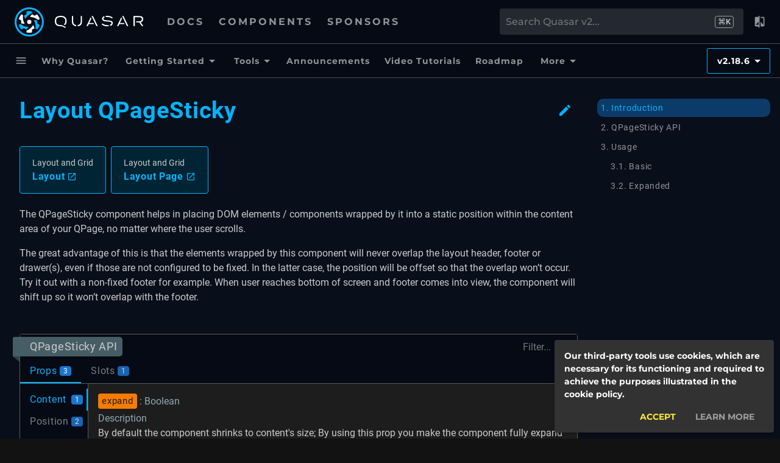

--- FILE ---
content_type: text/html
request_url: https://quasar.dev/layout/page-sticky/
body_size: 16947
content:
<!DOCTYPE html><html lang=en-US dir=ltr><head><title>Layout QPageSticky | Quasar Framework</title><meta name="title" content="Layout QPageSticky | Quasar Framework" data-qmeta="title"><meta property="og:title" content="Layout QPageSticky | Quasar Framework" data-qmeta="ogTitle"><meta name="twitter:title" content="Layout QPageSticky | Quasar Framework" data-qmeta="twitterTitle"><meta name="description" content="How to use the QPageSticky component. Statically place components on the layout without overlapping with header/footer/sidebars." data-qmeta="description"><meta property="og:description" content="How to use the QPageSticky component. Statically place components on the layout without overlapping with header/footer/sidebars." data-qmeta="ogDesc"><meta name="twitter:description" content="How to use the QPageSticky component. Statically place components on the layout without overlapping with header/footer/sidebars." data-qmeta="twitterDesc"> <meta charset=utf-8><meta name=format-detection content="telephone=no"><meta name=msapplication-tap-highlight content=no><meta name=viewport content="user-scalable=no,initial-scale=1,maximum-scale=1,minimum-scale=1,width=device-width"><meta name=twitter:card content=summary_large_image><meta name=twitter:site content=@quasarframework><meta property=og:type content=article><meta property=og:image content=https://cdn.quasar.dev/logo-v2/social-cover.jpg><meta property=og:site_name content="Quasar Framework"><link type=application/opensearchdescription+xml rel=search title="Quasar docs" href=/search_manifest.xml><link rel=preconnect href=https://cdn.quasar.dev crossorigin><link rel=icon type=image/png sizes=128x128 href=https://cdn.quasar.dev/logo-v2/favicon/favicon-128x128.png><link rel=icon type=image/png sizes=96x96 href=https://cdn.quasar.dev/logo-v2/favicon/favicon-96x96.png><link rel=icon type=image/png sizes=32x32 href=https://cdn.quasar.dev/logo-v2/favicon/favicon-32x32.png><link rel=icon type=image/png sizes=16x16 href=https://cdn.quasar.dev/logo-v2/favicon/favicon-16x16.png><link rel=icon type=image/ico href=https://cdn.quasar.dev/logo-v2/favicon/favicon.ico><meta name=theme-color content=#00B4FF><link rel=mask-icon href=https://cdn.quasar.dev/logo-v2/favicon/safari-pinned-tab.svg color=#00B4FF><meta name=mobile-web-app-capable content=yes><meta name=apple-mobile-web-app-status-bar-style content=default><meta name=msapplication-TileImage content=https://cdn.quasar.dev/logo-v2/favicon/ms-icon-144x144.png><meta name=msapplication-TileColor content=#000000><meta name=apple-mobile-web-app-title content="Quasar v2 Docs"><link rel=apple-touch-icon href=https://cdn.quasar.dev/logo-v2/favicon/apple-icon-120x120.png><link rel=apple-touch-icon sizes=152x152 href=https://cdn.quasar.dev/logo-v2/favicon/apple-icon-152x152.png><link rel=apple-touch-icon sizes=167x167 href=https://cdn.quasar.dev/logo-v2/favicon/apple-icon-167x167.png><link rel=apple-touch-icon sizes=180x180 href=https://cdn.quasar.dev/logo-v2/favicon/apple-icon-180x180.png><link rel=apple-touch-startup-image media="(device-width: 428px) and (device-height: 926px) and (-webkit-device-pixel-ratio: 3)" href=https://cdn.quasar.dev/logo-v2/favicon/apple-launch-1284x2778.png><link rel=apple-touch-startup-image media="(device-width: 390px) and (device-height: 844px) and (-webkit-device-pixel-ratio: 3)" href=https://cdn.quasar.dev/logo-v2/favicon/apple-launch-1170x2532.png><link rel=apple-touch-startup-image media="(device-width: 414px) and (device-height: 896px) and (-webkit-device-pixel-ratio: 2)" href=https://cdn.quasar.dev/logo-v2/favicon/apple-launch-828x1792.png><link rel=apple-touch-startup-image media="(device-width: 375px) and (device-height: 812px) and (-webkit-device-pixel-ratio: 3)" href=https://cdn.quasar.dev/logo-v2/favicon/apple-launch-1125x2436.png><link rel=apple-touch-startup-image media="(device-width: 414px) and (device-height: 896px) and (-webkit-device-pixel-ratio: 3)" href=https://cdn.quasar.dev/logo-v2/favicon/apple-launch-1242x2688.png><link rel=apple-touch-startup-image media="(device-width: 375px) and (device-height: 667px) and (-webkit-device-pixel-ratio: 2)" href=https://cdn.quasar.dev/logo-v2/favicon/apple-launch-750x1334.png><link rel=apple-touch-startup-image media="(device-width: 414px) and (device-height: 736px) and (-webkit-device-pixel-ratio: 3)" href=https://cdn.quasar.dev/logo-v2/favicon/apple-launch-1242x2208.png><link rel=apple-touch-startup-image media="(device-width: 810px) and (device-height: 1080px) and (-webkit-device-pixel-ratio: 2)" href=https://cdn.quasar.dev/logo-v2/favicon/apple-launch-1620x2160.png><link rel=apple-touch-startup-image media="(device-width: 768px) and (device-height: 1024px) and (-webkit-device-pixel-ratio: 2)" href=https://cdn.quasar.dev/logo-v2/favicon/apple-launch-1536x2048.png><link rel=apple-touch-startup-image media="(device-width: 834px) and (device-height: 1112px) and (-webkit-device-pixel-ratio: 2)" href=https://cdn.quasar.dev/logo-v2/favicon/apple-launch-1668x2224.png><link rel=apple-touch-startup-image media="(device-width: 834px) and (device-height: 1194px) and (-webkit-device-pixel-ratio: 2)" href=https://cdn.quasar.dev/logo-v2/favicon/apple-launch-1668x2388.png><link rel=apple-touch-startup-image media="(device-width: 1024px) and (device-height: 1366px) and (-webkit-device-pixel-ratio: 2)" href=https://cdn.quasar.dev/logo-v2/favicon/apple-launch-2048x2732.png><script async src="https://www.googletagmanager.com/gtag/js?id=G-WRH1VBGG35"></script><script>window.dataLayer = window.dataLayer || [];
      function gtag(){dataLayer.push(arguments);}
      gtag('js', new Date());
      gtag('config', 'G-WRH1VBGG35');</script><script type=module crossorigin src=/assets/index.js></script><link rel=modulepreload crossorigin href=/assets/vendor.js><link rel=modulepreload crossorigin href=/assets/e.AppFullscreen.js><link rel=modulepreload crossorigin href=/assets/e.QBar.js><link rel=stylesheet crossorigin href=/assets/vendor.css><link rel=stylesheet crossorigin href=/assets/index.css><link rel=manifest href=/manifest.json><link rel="modulepreload" href="/assets/page-sticky.js" crossorigin><link rel="modulepreload" href="/assets/DocPage.js" crossorigin><link rel="stylesheet" href="/assets/DocPage.css" crossorigin><link rel="modulepreload" href="/assets/DocApi.js" crossorigin><link rel="stylesheet" href="/assets/DocApi.css" crossorigin><link rel="modulepreload" href="/assets/DocCardTitle.js" crossorigin><link rel="modulepreload" href="/assets/DocExample.js" crossorigin><link rel="stylesheet" href="/assets/DocExample.css" crossorigin></head><body class="desktop no-touch body--dark" data-server-rendered><script id="qmeta-init">window.__Q_META__={"title":"Layout QPageSticky | Quasar Framework","meta":{"title":{"name":"title","content":"Layout QPageSticky | Quasar Framework"},"ogTitle":{"property":"og:title","content":"Layout QPageSticky | Quasar Framework"},"twitterTitle":{"name":"twitter:title","content":"Layout QPageSticky | Quasar Framework"},"description":{"name":"description","content":"How to use the QPageSticky component. Statically place components on the layout without overlapping with header/footer/sidebars."},"ogDesc":{"property":"og:description","content":"How to use the QPageSticky component. Statically place components on the layout without overlapping with header/footer/sidebars."},"twitterDesc":{"name":"twitter:description","content":"How to use the QPageSticky component. Statically place components on the layout without overlapping with header/footer/sidebars."}},"link":{},"htmlAttr":{},"bodyAttr":{}}</script> <div id=q-app><div class="q-layout q-layout--standard doc-layout doc-technical" style="min-height:0px;" tabindex="-1"><!----><!----><header class="q-header q-layout__section--marginal fixed-top q-header--bordered doc-header header-toolbar doc-brand" style=""><div class="q-toolbar row no-wrap items-center doc-header__primary q-pl-lg q-pr-md no-wrap items-stretch" role="toolbar"><a href="/" class="router-link-active doc-header__logo row items-center no-wrap cursor-pointer"><img class="doc-header__logo-img" src="https://cdn.quasar.dev/logo-v2/svg/logo-dark.svg" alt="Quasar Logo" width="48" height="48"><img class="doc-header__logo-text q-ml-md" src="https://cdn.quasar.dev/logo-v2/svg/logotype-dark.svg" alt="Quasar Logo" width="150" height="20"></a><div class="doc-header__primary-left-spacer gt-lg"></div><div class="row no-wrap items-center doc-header__links col text-size-16 gt-700"><!--[--><a class="q-btn q-btn-item non-selectable no-outline q-btn--flat q-btn--rectangle q-btn--actionable q-focusable q-hoverable q-btn--no-uppercase header-btn doc-header-text-links__item text-weight-bold gt-750 text-uppercase text-size-16 letter-spacing-300" style="padding:8px 12px;min-width:0;min-height:0;" tabindex="0" href="/docs"><span class="q-focus-helper"></span><span class="q-btn__content text-center col items-center q-anchor--skip justify-center row no-wrap text-no-wrap"><span class="block">Docs</span><!----></span></a><a class="q-btn q-btn-item non-selectable no-outline q-btn--flat q-btn--rectangle q-btn--actionable q-focusable q-hoverable q-btn--no-uppercase header-btn doc-header-text-links__item text-weight-bold gt-860 text-uppercase text-size-16 letter-spacing-300" style="padding:8px 12px;min-width:0;min-height:0;" tabindex="0" href="/components"><span class="q-focus-helper"></span><span class="q-btn__content text-center col items-center q-anchor--skip justify-center row no-wrap text-no-wrap"><span class="block">Components</span><!----></span></a><a class="q-btn q-btn-item non-selectable no-outline q-btn--flat q-btn--rectangle q-btn--actionable q-focusable q-hoverable q-btn--no-uppercase header-btn doc-header-text-links__item text-weight-bold gt-1190 text-uppercase text-size-16 letter-spacing-300" style="padding:8px 12px;min-width:0;min-height:0;" tabindex="0" href="/sponsors-and-backers"><span class="q-focus-helper"></span><span class="q-btn__content text-center col items-center q-anchor--skip justify-center row no-wrap text-no-wrap"><span class="block">Sponsors</span><!----></span></a><a class="q-btn q-btn-item non-selectable no-outline q-btn--flat q-btn--rectangle q-btn--actionable q-focusable q-hoverable q-btn--no-uppercase header-btn doc-header-text-links__item text-weight-bold gt-1310 text-uppercase text-size-16 letter-spacing-300" style="padding:8px 12px;min-width:0;min-height:0;" tabindex="0" href="/meet-the-team"><span class="q-focus-helper"></span><span class="q-btn__content text-center col items-center q-anchor--skip justify-center row no-wrap text-no-wrap"><span class="block">Team</span><!----></span></a><a class="q-btn q-btn-item non-selectable no-outline q-btn--flat q-btn--rectangle q-btn--actionable q-focusable q-hoverable q-btn--no-uppercase header-btn doc-header-text-links__item text-weight-bold gt-1400 text-uppercase text-size-16 letter-spacing-300" style="padding:8px 12px;min-width:0;min-height:0;" tabindex="0" href="https://blog.quasar.dev" target="_blank"><span class="q-focus-helper"></span><span class="q-btn__content text-center col items-center q-anchor--skip justify-center row no-wrap text-no-wrap"><span class="block">Blog</span><!----></span></a><!--]--></div><div class="doc-search z-max self-center"><div class="doc-search__field rounded-borders row items-center no-wrap q-pl-sm q-pr-md"><input class="col" name="search" placeholder="Search Quasar v2..." value=""><i class="q-icon notranslate material-icons doc-search__icon cursor-pointer" style="font-size:24px;" aria-hidden="true">search</i><!----></div><div class="doc-search__results rounded-borders rounded-borders overflow-auto doc-search__results--hidden"><!----></div></div><div class="doc-header-icon-links q-ml-sm row no-wrap items-center"><a class="q-btn q-btn-item non-selectable no-outline q-btn--flat q-btn--round q-btn--actionable q-focusable q-hoverable header-btn" style="" tabindex="0" role="button"><span class="q-focus-helper"></span><span class="q-btn__content text-center col items-center q-anchor--skip justify-center row"><i class="q-icon" style="" aria-hidden="true" role="img"><svg viewBox="0 0 24 24"><path style="" d="M19,3H14V5H19V18L14,12V21H19A2,2 0 0,0 21,19V5C21,3.89 20.1,3 19,3M10,18H5L10,12M10,3H5C3.89,3 3,3.89 3,5V19A2,2 0 0,0 5,21H10V23H12V1H10V3Z"></path></svg></i></span></a></div></div><div class="q-toolbar row no-wrap items-center doc-header__secondary q-pl-lg q-pr-md no-wrap" role="toolbar"><button class="q-btn q-btn-item non-selectable no-outline q-btn--flat q-btn--round q-btn--actionable q-focusable q-hoverable header-btn doc-header__leftmost q-mr-xs lt-1300" style="" tabindex="0" type="button" aria-label="Menu" aria-expanded="false" aria-controls="menu-drawer"><span class="q-focus-helper"></span><span class="q-btn__content text-center col items-center q-anchor--skip justify-center row"><i class="q-icon notranslate material-icons" style="" aria-hidden="true" role="img">menu</i><!----></span></button><div class="doc-header__secondary-left-spacer gt-lg"></div><div class="doc-header__links col row items-center no-wrap"><div class="row no-wrap items-center"><!--[--><a class="q-btn q-btn-item non-selectable no-outline q-btn--flat q-btn--rectangle q-btn--actionable q-focusable q-hoverable q-btn--no-uppercase header-btn doc-header-text-links__item text-weight-bold gt-750 text-size-14 letter-spacing-100" style="padding:8px 12px;min-width:0;min-height:0;" tabindex="0" href="/introduction-to-quasar"><span class="q-focus-helper"></span><span class="q-btn__content text-center col items-center q-anchor--skip justify-center row no-wrap text-no-wrap"><span class="block">Why Quasar?</span><!----></span></a><button class="q-btn q-btn-item non-selectable no-outline q-btn--flat q-btn--rectangle q-btn--actionable q-focusable q-hoverable q-btn--no-uppercase header-btn doc-header-text-links__item text-weight-bold gt-510 text-size-14 letter-spacing-100" style="padding:8px 8px 8px 16px;min-width:0;min-height:0;" tabindex="0" type="button"><span class="q-focus-helper"></span><span class="q-btn__content text-center col items-center q-anchor--skip justify-center row no-wrap text-no-wrap"><span class="block">Getting Started</span><!----><i class="q-icon on-right" style="" aria-hidden="true" role="img"><svg viewBox="0 0 24 24"><path style="" d="M7,10L12,15L17,10H7Z"></path></svg></i></span></button><button class="q-btn q-btn-item non-selectable no-outline q-btn--flat q-btn--rectangle q-btn--actionable q-focusable q-hoverable q-btn--no-uppercase header-btn doc-header-text-links__item text-weight-bold gt-600 text-size-14 letter-spacing-100" style="padding:8px 8px 8px 16px;min-width:0;min-height:0;" tabindex="0" type="button"><span class="q-focus-helper"></span><span class="q-btn__content text-center col items-center q-anchor--skip justify-center row no-wrap text-no-wrap"><span class="block">Tools</span><!----><i class="q-icon on-right" style="" aria-hidden="true" role="img"><svg viewBox="0 0 24 24"><path style="" d="M7,10L12,15L17,10H7Z"></path></svg></i></span></button><a class="q-btn q-btn-item non-selectable no-outline q-btn--flat q-btn--rectangle q-btn--actionable q-focusable q-hoverable q-btn--no-uppercase header-btn doc-header-text-links__item text-weight-bold gt-910 text-size-14 letter-spacing-100" style="padding:8px 12px;min-width:0;min-height:0;" tabindex="0" href="https://github.com/quasarframework/quasar/discussions/categories/announcements" target="_blank"><span class="q-focus-helper"></span><span class="q-btn__content text-center col items-center q-anchor--skip justify-center row no-wrap text-no-wrap"><span class="block">Announcements</span><!----></span></a><a class="q-btn q-btn-item non-selectable no-outline q-btn--flat q-btn--rectangle q-btn--actionable q-focusable q-hoverable q-btn--no-uppercase header-btn doc-header-text-links__item text-weight-bold gt-1000 text-size-14 letter-spacing-100" style="padding:8px 12px;min-width:0;min-height:0;" tabindex="0" href="/video-tutorials"><span class="q-focus-helper"></span><span class="q-btn__content text-center col items-center q-anchor--skip justify-center row no-wrap text-no-wrap"><span class="block">Video Tutorials</span><!----></span></a><a class="q-btn q-btn-item non-selectable no-outline q-btn--flat q-btn--rectangle q-btn--actionable q-focusable q-hoverable q-btn--no-uppercase header-btn doc-header-text-links__item text-weight-bold gt-1130 text-size-14 letter-spacing-100" style="padding:8px 12px;min-width:0;min-height:0;" tabindex="0" href="https://roadmap.quasar.dev" target="_blank"><span class="q-focus-helper"></span><span class="q-btn__content text-center col items-center q-anchor--skip justify-center row no-wrap text-no-wrap"><span class="block">Roadmap</span><!----></span></a><a class="q-btn q-btn-item non-selectable no-outline q-btn--flat q-btn--rectangle q-btn--actionable q-focusable q-hoverable q-btn--no-uppercase header-btn doc-header-text-links__item text-weight-bold gt-1400 text-size-14 letter-spacing-100" style="padding:8px 12px;min-width:0;min-height:0;" tabindex="0" href="https://github.com/quasarframework/quasar-art" target="_blank"><span class="q-focus-helper"></span><span class="q-btn__content text-center col items-center q-anchor--skip justify-center row no-wrap text-no-wrap"><span class="block">Brand resources</span><!----></span></a><!--]--></div><div class="row no-wrap items-center"><!--[--><button class="q-btn q-btn-item non-selectable no-outline q-btn--flat q-btn--rectangle q-btn--actionable q-focusable q-hoverable q-btn--no-uppercase header-btn doc-header-text-links__item text-weight-bold lt-none text-size-14 letter-spacing-100 lt-1400" style="padding:8px 8px 8px 16px;min-width:0;min-height:0;" tabindex="0" type="button"><span class="q-focus-helper"></span><span class="q-btn__content text-center col items-center q-anchor--skip justify-center row no-wrap text-no-wrap"><span class="block">More</span><!----><i class="q-icon on-right" style="" aria-hidden="true" role="img"><svg viewBox="0 0 24 24"><path style="" d="M7,10L12,15L17,10H7Z"></path></svg></i></span></button><!--]--></div></div><div class="doc-header-icon-links row no-wrap items-center gt-1310"><!--[--><a class="q-btn q-btn-item non-selectable no-outline q-btn--flat q-btn--round q-btn--actionable q-focusable q-hoverable header-btn" style="" tabindex="0" href="https://github.quasar.dev" target="_blank" aria-label="Github"><span class="q-focus-helper"></span><span class="q-btn__content text-center col items-center q-anchor--skip justify-center row"><i class="q-icon" style="" aria-hidden="true" role="img"><svg viewBox="0 0 496 512"><path style="" d="M165.9 397.4c0 2-2.3 3.6-5.2 3.6-3.3.3-5.6-1.3-5.6-3.6 0-2 2.3-3.6 5.2-3.6 3-.3 5.6 1.3 5.6 3.6zm-31.1-4.5c-.7 2 1.3 4.3 4.3 4.9 2.6 1 5.6 0 6.2-2s-1.3-4.3-4.3-5.2c-2.6-.7-5.5.3-6.2 2.3zm44.2-1.7c-2.9.7-4.9 2.6-4.6 4.9.3 2 2.9 3.3 5.9 2.6 2.9-.7 4.9-2.6 4.6-4.6-.3-1.9-3-3.2-5.9-2.9zM244.8 8C106.1 8 0 113.3 0 252c0 110.9 69.8 205.8 169.5 239.2 12.8 2.3 17.3-5.6 17.3-12.1 0-6.2-.3-40.4-.3-61.4 0 0-70 15-84.7-29.8 0 0-11.4-29.1-27.8-36.6 0 0-22.9-15.7 1.6-15.4 0 0 24.9 2 38.6 25.8 21.9 38.6 58.6 27.5 72.9 20.9 2.3-16 8.8-27.1 16-33.7-55.9-6.2-112.3-14.3-112.3-110.5 0-27.5 7.6-41.3 23.6-58.9-2.6-6.5-11.1-33.3 2.6-67.9 20.9-6.5 69 27 69 27 20-5.6 41.5-8.5 62.8-8.5s42.8 2.9 62.8 8.5c0 0 48.1-33.6 69-27 13.7 34.7 5.2 61.4 2.6 67.9 16 17.7 25.8 31.5 25.8 58.9 0 96.5-58.9 104.2-114.8 110.5 9.2 7.9 17 22.9 17 46.4 0 33.7-.3 75.4-.3 83.6 0 6.5 4.6 14.4 17.3 12.1C428.2 457.8 496 362.9 496 252 496 113.3 383.5 8 244.8 8zM97.2 352.9c-1.3 1-1 3.3.7 5.2 1.6 1.6 3.9 2.3 5.2 1 1.3-1 1-3.3-.7-5.2-1.6-1.6-3.9-2.3-5.2-1zm-10.8-8.1c-.7 1.3.3 2.9 2.3 3.9 1.6 1 3.6.7 4.3-.7.7-1.3-.3-2.9-2.3-3.9-2-.6-3.6-.3-4.3.7zm32.4 35.6c-1.6 1.3-1 4.3 1.3 6.2 2.3 2.3 5.2 2.6 6.5 1 1.3-1.3.7-4.3-1.3-6.2-2.2-2.3-5.2-2.6-6.5-1zm-11.4-14.7c-1.6 1-1.6 3.6 0 5.9 1.6 2.3 4.3 3.3 5.6 2.3 1.6-1.3 1.6-3.9 0-6.2-1.4-2.3-4-3.3-5.6-2z"></path></svg></i></span></a><a class="q-btn q-btn-item non-selectable no-outline q-btn--flat q-btn--round q-btn--actionable q-focusable q-hoverable header-btn" style="" tabindex="0" href="https://chat.quasar.dev" target="_blank" aria-label="Discord"><span class="q-focus-helper"></span><span class="q-btn__content text-center col items-center q-anchor--skip justify-center row"><i class="q-icon" style="" aria-hidden="true" role="img"><svg viewBox="0 0 640 512"><path style="" d="M524.531,69.836a1.5,1.5,0,0,0-.764-.7A485.065,485.065,0,0,0,404.081,32.03a1.816,1.816,0,0,0-1.923.91,337.461,337.461,0,0,0-14.9,30.6,447.848,447.848,0,0,0-134.426,0,309.541,309.541,0,0,0-15.135-30.6,1.89,1.89,0,0,0-1.924-.91A483.689,483.689,0,0,0,116.085,69.137a1.712,1.712,0,0,0-.788.676C39.068,183.651,18.186,294.69,28.43,404.354a2.016,2.016,0,0,0,.765,1.375A487.666,487.666,0,0,0,176.02,479.918a1.9,1.9,0,0,0,2.063-.676A348.2,348.2,0,0,0,208.12,430.4a1.86,1.86,0,0,0-1.019-2.588,321.173,321.173,0,0,1-45.868-21.853,1.885,1.885,0,0,1-.185-3.126c3.082-2.309,6.166-4.711,9.109-7.137a1.819,1.819,0,0,1,1.9-.256c96.229,43.917,200.41,43.917,295.5,0a1.812,1.812,0,0,1,1.924.233c2.944,2.426,6.027,4.851,9.132,7.16a1.884,1.884,0,0,1-.162,3.126,301.407,301.407,0,0,1-45.89,21.83,1.875,1.875,0,0,0-1,2.611,391.055,391.055,0,0,0,30.014,48.815,1.864,1.864,0,0,0,2.063.7A486.048,486.048,0,0,0,610.7,405.729a1.882,1.882,0,0,0,.765-1.352C623.729,277.594,590.933,167.465,524.531,69.836ZM222.491,337.58c-28.972,0-52.844-26.587-52.844-59.239S193.056,219.1,222.491,219.1c29.665,0,53.306,26.82,52.843,59.239C275.334,310.993,251.924,337.58,222.491,337.58Zm195.38,0c-28.971,0-52.843-26.587-52.843-59.239S388.437,219.1,417.871,219.1c29.667,0,53.307,26.82,52.844,59.239C470.715,310.993,447.538,337.58,417.871,337.58Z"></path></svg></i></span></a><a class="q-btn q-btn-item non-selectable no-outline q-btn--flat q-btn--round q-btn--actionable q-focusable q-hoverable header-btn" style="" tabindex="0" href="https://forum.quasar.dev" target="_blank" aria-label="Forum"><span class="q-focus-helper"></span><span class="q-btn__content text-center col items-center q-anchor--skip justify-center row"><i class="q-icon" style="" aria-hidden="true" role="img"><svg viewBox="0 0 24 24"><path style="" d="M17,12V3A1,1 0 0,0 16,2H3A1,1 0 0,0 2,3V17L6,13H16A1,1 0 0,0 17,12M21,6H19V15H6V17A1,1 0 0,0 7,18H18L22,22V7A1,1 0 0,0 21,6Z"></path></svg></i></span></a><a class="q-btn q-btn-item non-selectable no-outline q-btn--flat q-btn--round q-btn--actionable q-focusable q-hoverable header-btn" style="" tabindex="0" href="https://twitter.quasar.dev" target="_blank" aria-label="X (Twitter)"><span class="q-focus-helper"></span><span class="q-btn__content text-center col items-center q-anchor--skip justify-center row"><i class="q-icon" style="" aria-hidden="true" role="img"><svg viewBox="0 0 512 512"><path style="" d="M389.2 48h70.6L305.6 224.2 487 464H345L233.7 318.6 106.5 464H35.8L200.7 275.5 26.8 48H172.4L272.9 180.9 389.2 48zM364.4 421.8h39.1L151.1 88h-42L364.4 421.8z"></path></svg></i></span></a><a class="q-btn q-btn-item non-selectable no-outline q-btn--flat q-btn--round q-btn--actionable q-focusable q-hoverable header-btn" style="" tabindex="0" href="https://facebook.quasar.dev" target="_blank" aria-label="Facebook"><span class="q-focus-helper"></span><span class="q-btn__content text-center col items-center q-anchor--skip justify-center row"><i class="q-icon" style="" aria-hidden="true" role="img"><svg viewBox="0 0 512 512"><path style="" d="M512 256C512 114.6 397.4 0 256 0S0 114.6 0 256C0 376 82.7 476.8 194.2 504.5V334.2H141.4V256h52.8V222.3c0-87.1 39.4-127.5 125-127.5c16.2 0 44.2 3.2 55.7 6.4V172c-6-.6-16.5-1-29.6-1c-42 0-58.2 15.9-58.2 57.2V256h83.6l-14.4 78.2H287V510.1C413.8 494.8 512 386.9 512 256h0z"></path></svg></i></span></a><!--]--></div><div class="row no-wrap items-center"><!--[--><button class="q-btn q-btn-item non-selectable no-outline q-btn--flat q-btn--rectangle q-btn--actionable q-focusable q-hoverable q-btn--no-uppercase header-btn doc-header-text-links__item text-weight-bold undefined-none text-size-14 letter-spacing-100 doc-header__version q-ml-sm" style="padding:8px 8px 8px 16px;min-width:0;min-height:0;" tabindex="0" type="button"><span class="q-focus-helper"></span><span class="q-btn__content text-center col items-center q-anchor--skip justify-center row no-wrap text-no-wrap"><span class="block">v2.18.6</span><!----><i class="q-icon on-right" style="" aria-hidden="true" role="img"><svg viewBox="0 0 24 24"><path style="" d="M7,10L12,15L17,10H7Z"></path></svg></i></span></button><!--]--></div><!----></div><!----></header><div class="q-page-container" style="padding-top:128px;"><main class="q-page doc-layout__page-el--standard" style="min-height:calc(100vh - 128px);"><div class="doc-layout__page row no-wrap justify-start doc-layout__page--standard"><div class="doc-layout__menu-container row justify-center"><div class="q-scrollarea q-scrollarea--dark doc-layout__menu q-ml-md"><div class="q-scrollarea__container scroll relative-position fit hide-scrollbar"><div class="q-scrollarea__content absolute" style=""><!----><div class="q-list q-list--dense q-list--dark doc-page-menu" role="list"><a class="q-item q-item-type row no-wrap q-item--dark q-item--clickable q-link cursor-pointer q-focusable q-hoverable doc-layout__item non-selectable" style="" role="listitem" tabindex="0" href="/why-donate"><div class="q-focus-helper" tabindex="-1"></div><div class="q-item__section column q-item__section--side justify-center q-item__section--avatar"><i class="q-icon notranslate material-icons" style="" aria-hidden="true">assignment_late</i></div><div class="q-item__section column q-item__section--main justify-center">Why donate</div></a><a class="q-item q-item-type row no-wrap q-item--dark q-item--clickable q-link cursor-pointer q-focusable q-hoverable doc-layout__item non-selectable" style="" role="listitem" tabindex="0" href="/api-explorer"><div class="q-focus-helper" tabindex="-1"></div><div class="q-item__section column q-item__section--side justify-center q-item__section--avatar"><i class="q-icon notranslate material-icons" style="" aria-hidden="true">travel_explore</i></div><div class="q-item__section column q-item__section--main justify-center">API Explorer</div></a><div class="q-expansion-item q-item-type q-expansion-item--collapsed q-expansion-item--standard doc-layout__item non-selectable"><div class="q-expansion-item__container relative-position"><div class="q-item q-item-type row no-wrap q-item--dark q-item--clickable q-link cursor-pointer q-focusable q-hoverable" style="" role="button" tabindex="0" aria-expanded="false" aria-label="Expand &quot;How to contribute&quot;"><div class="q-focus-helper" tabindex="-1"></div><div class="q-item__section column q-item__section--side justify-center q-item__section--avatar"><i class="q-icon notranslate material-icons" style="" aria-hidden="true">code</i></div><div class="q-item__section column q-item__section--main justify-center"><div style="" class="q-item__label">How to contribute</div><!----></div><div class="q-item__section column q-item__section--side justify-center q-focusable relative-position cursor-pointer"><i class="q-icon q-expansion-item__toggle-icon" style="" aria-hidden="true"><svg viewBox="0 0 24 24"><path style="" d="M7,10L12,15L17,10H7Z"></path></svg></i></div></div><div class="q-expansion-item__content relative-position" style="display:none;"><a class="q-item q-item-type row no-wrap q-item--dark q-item--clickable q-link cursor-pointer q-focusable q-hoverable doc-layout__item non-selectable" style="padding-left:21.6px;" role="listitem" tabindex="0" href="/how-to-contribute/contribution-guide"><div class="q-focus-helper" tabindex="-1"></div><div class="q-item__section column q-item__section--main justify-center">Contribution Guide</div></a><a class="q-item q-item-type row no-wrap q-item--dark q-item--clickable q-link cursor-pointer q-focusable q-hoverable doc-layout__item non-selectable" style="padding-left:21.6px;" role="listitem" tabindex="0" href="/how-to-contribute/running-projects"><div class="q-focus-helper" tabindex="-1"></div><div class="q-item__section column q-item__section--main justify-center">Running Projects</div></a><a class="q-item q-item-type row no-wrap q-item--dark q-item--clickable q-link cursor-pointer q-focusable q-hoverable doc-layout__item non-selectable" style="padding-left:21.6px;" role="listitem" tabindex="0" href="/how-to-contribute/new-project"><div class="q-focus-helper" tabindex="-1"></div><div class="q-item__section column q-item__section--main justify-center">Start a New Project</div></a><a class="q-item q-item-type row no-wrap q-item--dark q-item--clickable q-link cursor-pointer q-focusable q-hoverable doc-layout__item non-selectable" style="padding-left:21.6px;" role="listitem" tabindex="0" href="/how-to-contribute/project-maintainer"><div class="q-focus-helper" tabindex="-1"></div><div class="q-item__section column q-item__section--main justify-center">Project Maintainer Role</div></a><a class="q-item q-item-type row no-wrap q-item--dark q-item--clickable q-link cursor-pointer q-focusable q-hoverable doc-layout__item non-selectable" style="padding-left:21.6px;" role="listitem" tabindex="0" href="/how-to-contribute/commit-conventions"><div class="q-focus-helper" tabindex="-1"></div><div class="q-item__section column q-item__section--main justify-center">Commit Conventions</div></a></div></div></div><div class="q-expansion-item q-item-type q-expansion-item--collapsed q-expansion-item--standard doc-layout__item non-selectable"><div class="q-expansion-item__container relative-position"><div class="q-item q-item-type row no-wrap q-item--dark q-item--clickable q-link cursor-pointer q-focusable q-hoverable" style="" role="button" tabindex="0" aria-expanded="false" aria-label="Expand &quot;Options &amp; Helpers&quot;"><div class="q-focus-helper" tabindex="-1"></div><div class="q-item__section column q-item__section--side justify-center q-item__section--avatar"><i class="q-icon notranslate material-icons" style="" aria-hidden="true">tune</i></div><div class="q-item__section column q-item__section--main justify-center"><div style="" class="q-item__label">Options &amp; Helpers</div><!----></div><div class="q-item__section column q-item__section--side justify-center q-focusable relative-position cursor-pointer"><i class="q-icon q-expansion-item__toggle-icon" style="" aria-hidden="true"><svg viewBox="0 0 24 24"><path style="" d="M7,10L12,15L17,10H7Z"></path></svg></i></div></div><div class="q-expansion-item__content relative-position" style="display:none;"><a class="q-item q-item-type row no-wrap q-item--dark q-item--clickable q-link cursor-pointer q-focusable q-hoverable doc-layout__item non-selectable" style="padding-left:21.6px;" role="listitem" tabindex="0" href="/options/the-q-object"><div class="q-focus-helper" tabindex="-1"></div><div class="q-item__section column q-item__section--main justify-center">The $q object</div></a><a class="q-item q-item-type row no-wrap q-item--dark q-item--clickable q-link cursor-pointer q-focusable q-hoverable doc-layout__item non-selectable" style="padding-left:21.6px;" role="listitem" tabindex="0" href="/options/app-icons"><div class="q-focus-helper" tabindex="-1"></div><div class="q-item__section column q-item__section--main justify-center">App Icons</div></a><a class="q-item q-item-type row no-wrap q-item--dark q-item--clickable q-link cursor-pointer q-focusable q-hoverable doc-layout__item non-selectable" style="padding-left:21.6px;" role="listitem" tabindex="0" href="/options/seo"><div class="q-focus-helper" tabindex="-1"></div><div class="q-item__section column q-item__section--main justify-center">SEO</div></a><a class="q-item q-item-type row no-wrap q-item--dark q-item--clickable q-link cursor-pointer q-focusable q-hoverable doc-layout__item non-selectable" style="padding-left:21.6px;" role="listitem" tabindex="0" href="/options/quasar-language-packs"><div class="q-focus-helper" tabindex="-1"></div><div class="q-item__section column q-item__section--main justify-center">Quasar Language Packs</div></a><a class="q-item q-item-type row no-wrap q-item--dark q-item--clickable q-link cursor-pointer q-focusable q-hoverable doc-layout__item non-selectable" style="padding-left:21.6px;" role="listitem" tabindex="0" href="/options/app-internationalization"><div class="q-focus-helper" tabindex="-1"></div><div class="q-item__section column q-item__section--main justify-center">App Internationalization</div></a><a class="q-item q-item-type row no-wrap q-item--dark q-item--clickable q-link cursor-pointer q-focusable q-hoverable doc-layout__item non-selectable" style="padding-left:21.6px;" role="listitem" tabindex="0" href="/options/rtl-support"><div class="q-focus-helper" tabindex="-1"></div><div class="q-item__section column q-item__section--main justify-center">RTL Support</div></a><a class="q-item q-item-type row no-wrap q-item--dark q-item--clickable q-link cursor-pointer q-focusable q-hoverable doc-layout__item non-selectable" style="padding-left:21.6px;" role="listitem" tabindex="0" href="/options/installing-icon-libraries"><div class="q-focus-helper" tabindex="-1"></div><div class="q-item__section column q-item__section--main justify-center">Installing Icon Libraries</div></a><a class="q-item q-item-type row no-wrap q-item--dark q-item--clickable q-link cursor-pointer q-focusable q-hoverable doc-layout__item non-selectable" style="padding-left:21.6px;" role="listitem" tabindex="0" href="/options/quasar-icon-sets"><div class="q-focus-helper" tabindex="-1"></div><div class="q-item__section column q-item__section--main justify-center">Quasar Icon Sets</div></a><a class="q-item q-item-type row no-wrap q-item--dark q-item--clickable q-link cursor-pointer q-focusable q-hoverable doc-layout__item non-selectable" style="padding-left:21.6px;" role="listitem" tabindex="0" href="/options/platform-detection"><div class="q-focus-helper" tabindex="-1"></div><div class="q-item__section column q-item__section--main justify-center">Platform Detection</div></a><a class="q-item q-item-type row no-wrap q-item--dark q-item--clickable q-link cursor-pointer q-focusable q-hoverable doc-layout__item non-selectable" style="padding-left:21.6px;" role="listitem" tabindex="0" href="/options/screen-plugin"><div class="q-focus-helper" tabindex="-1"></div><div class="q-item__section column q-item__section--main justify-center">Screen Plugin</div></a><a class="q-item q-item-type row no-wrap q-item--dark q-item--clickable q-link cursor-pointer q-focusable q-hoverable doc-layout__item non-selectable" style="padding-left:21.6px;" role="listitem" tabindex="0" href="/options/animations"><div class="q-focus-helper" tabindex="-1"></div><div class="q-item__section column q-item__section--main justify-center">Animations</div></a><a class="q-item q-item-type row no-wrap q-item--dark q-item--clickable q-link cursor-pointer q-focusable q-hoverable doc-layout__item non-selectable" style="padding-left:21.6px;" role="listitem" tabindex="0" href="/options/transitions"><div class="q-focus-helper" tabindex="-1"></div><div class="q-item__section column q-item__section--main justify-center">Transitions</div></a></div></div></div><div class="q-expansion-item q-item-type q-expansion-item--collapsed q-expansion-item--standard doc-layout__item non-selectable"><div class="q-expansion-item__container relative-position"><div class="q-item q-item-type row no-wrap q-item--dark q-item--clickable q-link cursor-pointer q-focusable q-hoverable" style="" role="button" tabindex="0" aria-expanded="false" aria-label="Expand &quot;Style &amp; Identity&quot;"><div class="q-focus-helper" tabindex="-1"></div><div class="q-item__section column q-item__section--side justify-center q-item__section--avatar"><i class="q-icon notranslate material-icons" style="" aria-hidden="true">style</i></div><div class="q-item__section column q-item__section--main justify-center"><div style="" class="q-item__label">Style &amp; Identity</div><!----></div><div class="q-item__section column q-item__section--side justify-center q-focusable relative-position cursor-pointer"><i class="q-icon q-expansion-item__toggle-icon" style="" aria-hidden="true"><svg viewBox="0 0 24 24"><path style="" d="M7,10L12,15L17,10H7Z"></path></svg></i></div></div><div class="q-expansion-item__content relative-position" style="display:none;"><a class="q-item q-item-type row no-wrap q-item--dark q-item--clickable q-link cursor-pointer q-focusable q-hoverable doc-layout__item non-selectable" style="padding-left:21.6px;" role="listitem" tabindex="0" href="/style/typography"><div class="q-focus-helper" tabindex="-1"></div><div class="q-item__section column q-item__section--main justify-center">Typography</div></a><a class="q-item q-item-type row no-wrap q-item--dark q-item--clickable q-link cursor-pointer q-focusable q-hoverable doc-layout__item non-selectable" style="padding-left:21.6px;" role="listitem" tabindex="0" href="/style/color-palette"><div class="q-focus-helper" tabindex="-1"></div><div class="q-item__section column q-item__section--main justify-center">Color Palette</div></a><a class="q-item q-item-type row no-wrap q-item--dark q-item--clickable q-link cursor-pointer q-focusable q-hoverable doc-layout__item non-selectable" style="padding-left:21.6px;" role="listitem" tabindex="0" href="/style/theme-builder"><div class="q-focus-helper" tabindex="-1"></div><div class="q-item__section column q-item__section--main justify-center">Theme Builder</div></a><a class="q-item q-item-type row no-wrap q-item--dark q-item--clickable q-link cursor-pointer q-focusable q-hoverable doc-layout__item non-selectable" style="padding-left:21.6px;" role="listitem" tabindex="0" href="/style/dark-mode"><div class="q-focus-helper" tabindex="-1"></div><div class="q-item__section column q-item__section--main justify-center">Dark Mode</div></a><a class="q-item q-item-type row no-wrap q-item--dark q-item--clickable q-link cursor-pointer q-focusable q-hoverable doc-layout__item non-selectable" style="padding-left:21.6px;" role="listitem" tabindex="0" href="/style/spacing"><div class="q-focus-helper" tabindex="-1"></div><div class="q-item__section column q-item__section--main justify-center">Spacing</div></a><a class="q-item q-item-type row no-wrap q-item--dark q-item--clickable q-link cursor-pointer q-focusable q-hoverable doc-layout__item non-selectable" style="padding-left:21.6px;" role="listitem" tabindex="0" href="/style/shadows"><div class="q-focus-helper" tabindex="-1"></div><div class="q-item__section column q-item__section--main justify-center">Shadows</div></a><a class="q-item q-item-type row no-wrap q-item--dark q-item--clickable q-link cursor-pointer q-focusable q-hoverable doc-layout__item non-selectable" style="padding-left:21.6px;" role="listitem" tabindex="0" href="/style/breakpoints"><div class="q-focus-helper" tabindex="-1"></div><div class="q-item__section column q-item__section--main justify-center">Breakpoints</div></a><a class="q-item q-item-type row no-wrap q-item--dark q-item--clickable q-link cursor-pointer q-focusable q-hoverable doc-layout__item non-selectable" style="padding-left:21.6px;" role="listitem" tabindex="0" href="/style/body-classes"><div class="q-focus-helper" tabindex="-1"></div><div class="q-item__section column q-item__section--main justify-center">Body classes</div></a><a class="q-item q-item-type row no-wrap q-item--dark q-item--clickable q-link cursor-pointer q-focusable q-hoverable doc-layout__item non-selectable" style="padding-left:21.6px;" role="listitem" tabindex="0" href="/style/visibility"><div class="q-focus-helper" tabindex="-1"></div><div class="q-item__section column q-item__section--main justify-center">Visibility</div></a><a class="q-item q-item-type row no-wrap q-item--dark q-item--clickable q-link cursor-pointer q-focusable q-hoverable doc-layout__item non-selectable" style="padding-left:21.6px;" role="listitem" tabindex="0" href="/style/positioning"><div class="q-focus-helper" tabindex="-1"></div><div class="q-item__section column q-item__section--main justify-center">Positioning</div></a><a class="q-item q-item-type row no-wrap q-item--dark q-item--clickable q-link cursor-pointer q-focusable q-hoverable doc-layout__item non-selectable" style="padding-left:21.6px;" role="listitem" tabindex="0" href="/style/sass-scss-variables"><div class="q-focus-helper" tabindex="-1"></div><div class="q-item__section column q-item__section--main justify-center">Sass/SCSS Variables</div></a><a class="q-item q-item-type row no-wrap q-item--dark q-item--clickable q-link cursor-pointer q-focusable q-hoverable doc-layout__item non-selectable" style="padding-left:21.6px;" role="listitem" tabindex="0" href="/style/other-helper-classes"><div class="q-focus-helper" tabindex="-1"></div><div class="q-item__section column q-item__section--main justify-center">Other Helper Classes</div></a></div></div></div><div class="q-expansion-item q-item-type q-expansion-item--expanded q-expansion-item--standard doc-layout__item non-selectable"><div class="q-expansion-item__container relative-position"><div class="q-item q-item-type row no-wrap q-item--dark q-item--clickable q-link cursor-pointer q-focusable q-hoverable" style="" role="button" tabindex="0" aria-expanded="true" aria-label="Collapse &quot;Layout and Grid&quot;"><div class="q-focus-helper" tabindex="-1"></div><div class="q-item__section column q-item__section--side justify-center q-item__section--avatar"><i class="q-icon notranslate material-icons" style="" aria-hidden="true">view_quilt</i></div><div class="q-item__section column q-item__section--main justify-center"><div style="" class="q-item__label">Layout and Grid</div><!----></div><div class="q-item__section column q-item__section--side justify-center q-focusable relative-position cursor-pointer"><i class="q-icon q-expansion-item__toggle-icon q-expansion-item__toggle-icon--rotated" style="" aria-hidden="true"><svg viewBox="0 0 24 24"><path style="" d="M7,10L12,15L17,10H7Z"></path></svg></i></div></div><div class="q-expansion-item__content relative-position" style=""><div class="q-expansion-item q-item-type q-expansion-item--expanded q-expansion-item--standard doc-layout__item non-selectable doc-page-menu__deep-expansion"><div class="q-expansion-item__container relative-position"><div class="q-item q-item-type row no-wrap q-item--dark q-item--clickable q-link cursor-pointer q-focusable q-hoverable" style="" role="button" tabindex="0" aria-expanded="true" aria-label="Collapse &quot;Flex Grid&quot;"><div class="q-focus-helper" tabindex="-1"></div><div class="q-item__section column q-item__section--side justify-center q-item__section--avatar q-focusable relative-position cursor-pointer items-end"><i class="q-icon q-expansion-item__toggle-icon q-expansion-item__toggle-icon--rotated" style="" aria-hidden="true"><svg viewBox="0 0 24 24"><path style="" d="M7,10L12,15L17,10H7Z"></path></svg></i></div><div class="q-item__section column q-item__section--main justify-center"><div style="" class="q-item__label">Flex Grid</div><!----></div></div><div class="q-expansion-item__content relative-position" style=""><a class="q-item q-item-type row no-wrap q-item--dark q-item--clickable q-link cursor-pointer q-focusable q-hoverable doc-layout__item non-selectable" style="padding-left:24.400000000000002px;" role="listitem" tabindex="0" href="/layout/grid/introduction-to-flexbox"><div class="q-focus-helper" tabindex="-1"></div><div class="q-item__section column q-item__section--main justify-center">Introduction to Flexbox</div></a><a class="q-item q-item-type row no-wrap q-item--dark q-item--clickable q-link cursor-pointer q-focusable q-hoverable doc-layout__item non-selectable" style="padding-left:24.400000000000002px;" role="listitem" tabindex="0" href="/layout/grid/row"><div class="q-focus-helper" tabindex="-1"></div><div class="q-item__section column q-item__section--main justify-center">Grid Row</div></a><a class="q-item q-item-type row no-wrap q-item--dark q-item--clickable q-link cursor-pointer q-focusable q-hoverable doc-layout__item non-selectable" style="padding-left:24.400000000000002px;" role="listitem" tabindex="0" href="/layout/grid/column"><div class="q-focus-helper" tabindex="-1"></div><div class="q-item__section column q-item__section--main justify-center">Grid Column</div></a><a class="q-item q-item-type row no-wrap q-item--dark q-item--clickable q-link cursor-pointer q-focusable q-hoverable doc-layout__item non-selectable" style="padding-left:24.400000000000002px;" role="listitem" tabindex="0" href="/layout/grid/gutter"><div class="q-focus-helper" tabindex="-1"></div><div class="q-item__section column q-item__section--main justify-center">Grid Gutter</div></a><a class="q-item q-item-type row no-wrap q-item--dark q-item--clickable q-link cursor-pointer q-focusable q-hoverable doc-layout__item non-selectable" style="padding-left:24.400000000000002px;" role="listitem" tabindex="0" href="/layout/grid/flexbox-patterns"><div class="q-focus-helper" tabindex="-1"></div><div class="q-item__section column q-item__section--main justify-center">Flexbox patterns</div></a><a class="q-item q-item-type row no-wrap q-item--dark q-item--clickable q-link cursor-pointer q-focusable q-hoverable doc-layout__item non-selectable" style="padding-left:24.400000000000002px;" role="listitem" tabindex="0" href="/layout/grid/flex-playground"><div class="q-focus-helper" tabindex="-1"></div><div class="q-item__section column q-item__section--main justify-center">Flex Playground</div></a></div></div></div><a class="q-item q-item-type row no-wrap q-item--dark q-item--clickable q-link cursor-pointer q-focusable q-hoverable doc-layout__item non-selectable" style="padding-left:21.6px;" role="listitem" tabindex="0" href="/layout/layout"><div class="q-focus-helper" tabindex="-1"></div><div class="q-item__section column q-item__section--main justify-center">Layout</div></a><a class="q-item q-item-type row no-wrap q-item--dark q-item--clickable q-link cursor-pointer q-focusable q-hoverable doc-layout__item non-selectable" style="padding-left:21.6px;" role="listitem" tabindex="0" href="/layout/routing-with-layouts-and-pages"><div class="q-focus-helper" tabindex="-1"></div><div class="q-item__section column q-item__section--main justify-center">Routing with Layouts and Pages</div></a><a class="q-item q-item-type row no-wrap q-item--dark q-item--clickable q-link cursor-pointer q-focusable q-hoverable doc-layout__item non-selectable" style="padding-left:21.6px;" role="listitem" tabindex="0" href="/layout/header-and-footer"><div class="q-focus-helper" tabindex="-1"></div><div class="q-item__section column q-item__section--main justify-center">Layout Header and Footer</div></a><a class="q-item q-item-type row no-wrap q-item--dark q-item--clickable q-link cursor-pointer q-focusable q-hoverable doc-layout__item non-selectable" style="padding-left:21.6px;" role="listitem" tabindex="0" href="/layout/drawer"><div class="q-focus-helper" tabindex="-1"></div><div class="q-item__section column q-item__section--main justify-center">Layout Drawer</div></a><a class="q-item q-item-type row no-wrap q-item--dark q-item--clickable q-link cursor-pointer q-focusable q-hoverable doc-layout__item non-selectable" style="padding-left:21.6px;" role="listitem" tabindex="0" href="/layout/page"><div class="q-focus-helper" tabindex="-1"></div><div class="q-item__section column q-item__section--main justify-center">Layout Page</div></a><a class="q-item q-item-type row no-wrap q-item--dark q-item--clickable q-link cursor-pointer q-focusable q-hoverable doc-layout__item non-selectable" style="padding-left:21.6px;" role="listitem" tabindex="0" href="/layout-builder" target="_blank"><div class="q-focus-helper" tabindex="-1"></div><div class="q-item__section column q-item__section--main justify-center">Layout Builder</div></a><a class="q-item q-item-type row no-wrap q-item--dark q-item--clickable q-link cursor-pointer q-focusable q-hoverable doc-layout__item non-selectable" style="padding-left:21.6px;" role="listitem" tabindex="0" href="/layout/gallery"><div class="q-focus-helper" tabindex="-1"></div><div class="q-item__section column q-item__section--main justify-center">Layout Gallery</div></a><a class="q-item q-item-type row no-wrap q-item--dark q-router-link--exact-active doc-layout__item--active q-item--clickable q-link cursor-pointer q-focusable q-hoverable doc-layout__item non-selectable" style="padding-left:21.6px;" role="listitem" tabindex="0" href="/layout/page-sticky"><div class="q-focus-helper" tabindex="-1"></div><div class="q-item__section column q-item__section--main justify-center">Page Sticky</div></a><a class="q-item q-item-type row no-wrap q-item--dark q-item--clickable q-link cursor-pointer q-focusable q-hoverable doc-layout__item non-selectable" style="padding-left:21.6px;" role="listitem" tabindex="0" href="/layout/page-scroller"><div class="q-focus-helper" tabindex="-1"></div><div class="q-item__section column q-item__section--main justify-center">Page Scroller</div></a></div></div></div><div class="q-expansion-item q-item-type q-expansion-item--collapsed q-expansion-item--standard doc-layout__item non-selectable"><div class="q-expansion-item__container relative-position"><div class="q-item q-item-type row no-wrap q-item--dark q-item--clickable q-link cursor-pointer q-focusable q-hoverable" style="" role="button" tabindex="0" aria-expanded="false" aria-label="Expand &quot;Vue Components&quot;"><div class="q-focus-helper" tabindex="-1"></div><div class="q-item__section column q-item__section--side justify-center q-item__section--avatar"><i class="q-icon notranslate material-icons" style="" aria-hidden="true">widgets</i></div><div class="q-item__section column q-item__section--main justify-center"><div style="" class="q-item__label">Vue Components</div><!----></div><div class="q-item__section column q-item__section--side justify-center q-focusable relative-position cursor-pointer"><i class="q-icon q-expansion-item__toggle-icon" style="" aria-hidden="true"><svg viewBox="0 0 24 24"><path style="" d="M7,10L12,15L17,10H7Z"></path></svg></i></div></div><div class="q-expansion-item__content relative-position" style="display:none;"><a class="q-item q-item-type row no-wrap q-item--dark q-item--clickable q-link cursor-pointer q-focusable q-hoverable doc-layout__item non-selectable" style="padding-left:21.6px;" role="listitem" tabindex="0" href="/vue-components/ajax-bar"><div class="q-focus-helper" tabindex="-1"></div><div class="q-item__section column q-item__section--main justify-center">Ajax Bar</div></a><a class="q-item q-item-type row no-wrap q-item--dark q-item--clickable q-link cursor-pointer q-focusable q-hoverable doc-layout__item non-selectable" style="padding-left:21.6px;" role="listitem" tabindex="0" href="/vue-components/avatar"><div class="q-focus-helper" tabindex="-1"></div><div class="q-item__section column q-item__section--main justify-center">Avatar</div></a><a class="q-item q-item-type row no-wrap q-item--dark q-item--clickable q-link cursor-pointer q-focusable q-hoverable doc-layout__item non-selectable" style="padding-left:21.6px;" role="listitem" tabindex="0" href="/vue-components/badge"><div class="q-focus-helper" tabindex="-1"></div><div class="q-item__section column q-item__section--main justify-center">Badge</div></a><a class="q-item q-item-type row no-wrap q-item--dark q-item--clickable q-link cursor-pointer q-focusable q-hoverable doc-layout__item non-selectable" style="padding-left:21.6px;" role="listitem" tabindex="0" href="/vue-components/banner"><div class="q-focus-helper" tabindex="-1"></div><div class="q-item__section column q-item__section--main justify-center">Banner</div></a><a class="q-item q-item-type row no-wrap q-item--dark q-item--clickable q-link cursor-pointer q-focusable q-hoverable doc-layout__item non-selectable" style="padding-left:21.6px;" role="listitem" tabindex="0" href="/vue-components/bar"><div class="q-focus-helper" tabindex="-1"></div><div class="q-item__section column q-item__section--main justify-center">Bar</div></a><a class="q-item q-item-type row no-wrap q-item--dark q-item--clickable q-link cursor-pointer q-focusable q-hoverable doc-layout__item non-selectable" style="padding-left:21.6px;" role="listitem" tabindex="0" href="/vue-components/breadcrumbs"><div class="q-focus-helper" tabindex="-1"></div><div class="q-item__section column q-item__section--main justify-center">Breadcrumbs</div></a><div class="q-expansion-item q-item-type q-expansion-item--collapsed q-expansion-item--standard doc-layout__item non-selectable doc-page-menu__deep-expansion"><div class="q-expansion-item__container relative-position"><div class="q-item q-item-type row no-wrap q-item--dark q-item--clickable q-link cursor-pointer q-focusable q-hoverable" style="" role="button" tabindex="0" aria-expanded="false" aria-label="Expand &quot;Buttons&quot;"><div class="q-focus-helper" tabindex="-1"></div><div class="q-item__section column q-item__section--side justify-center q-item__section--avatar q-focusable relative-position cursor-pointer items-end"><i class="q-icon q-expansion-item__toggle-icon" style="" aria-hidden="true"><svg viewBox="0 0 24 24"><path style="" d="M7,10L12,15L17,10H7Z"></path></svg></i></div><div class="q-item__section column q-item__section--main justify-center"><div style="" class="q-item__label">Buttons</div><!----></div></div><div class="q-expansion-item__content relative-position" style="display:none;"><a class="q-item q-item-type row no-wrap q-item--dark q-item--clickable q-link cursor-pointer q-focusable q-hoverable doc-layout__item non-selectable" style="padding-left:24.400000000000002px;" role="listitem" tabindex="0" href="/vue-components/button"><div class="q-focus-helper" tabindex="-1"></div><div class="q-item__section column q-item__section--main justify-center">Button</div></a><a class="q-item q-item-type row no-wrap q-item--dark q-item--clickable q-link cursor-pointer q-focusable q-hoverable doc-layout__item non-selectable" style="padding-left:24.400000000000002px;" role="listitem" tabindex="0" href="/vue-components/button-group"><div class="q-focus-helper" tabindex="-1"></div><div class="q-item__section column q-item__section--main justify-center">Button Group</div></a><a class="q-item q-item-type row no-wrap q-item--dark q-item--clickable q-link cursor-pointer q-focusable q-hoverable doc-layout__item non-selectable" style="padding-left:24.400000000000002px;" role="listitem" tabindex="0" href="/vue-components/button-dropdown"><div class="q-focus-helper" tabindex="-1"></div><div class="q-item__section column q-item__section--main justify-center">Button Dropdown</div></a></div></div></div><a class="q-item q-item-type row no-wrap q-item--dark q-item--clickable q-link cursor-pointer q-focusable q-hoverable doc-layout__item non-selectable" style="padding-left:21.6px;" role="listitem" tabindex="0" href="/vue-components/card"><div class="q-focus-helper" tabindex="-1"></div><div class="q-item__section column q-item__section--main justify-center">Card</div></a><a class="q-item q-item-type row no-wrap q-item--dark q-item--clickable q-link cursor-pointer q-focusable q-hoverable doc-layout__item non-selectable" style="padding-left:21.6px;" role="listitem" tabindex="0" href="/vue-components/carousel"><div class="q-focus-helper" tabindex="-1"></div><div class="q-item__section column q-item__section--main justify-center">Carousel</div></a><a class="q-item q-item-type row no-wrap q-item--dark q-item--clickable q-link cursor-pointer q-focusable q-hoverable doc-layout__item non-selectable" style="padding-left:21.6px;" role="listitem" tabindex="0" href="/vue-components/chat"><div class="q-focus-helper" tabindex="-1"></div><div class="q-item__section column q-item__section--main justify-center">Chat Message</div></a><a class="q-item q-item-type row no-wrap q-item--dark q-item--clickable q-link cursor-pointer q-focusable q-hoverable doc-layout__item non-selectable" style="padding-left:21.6px;" role="listitem" tabindex="0" href="/vue-components/chip"><div class="q-focus-helper" tabindex="-1"></div><div class="q-item__section column q-item__section--main justify-center">Chip</div></a><a class="q-item q-item-type row no-wrap q-item--dark q-item--clickable q-link cursor-pointer q-focusable q-hoverable doc-layout__item non-selectable" style="padding-left:21.6px;" role="listitem" tabindex="0" href="/vue-components/circular-progress"><div class="q-focus-helper" tabindex="-1"></div><div class="q-item__section column q-item__section--main justify-center">Circular Progress</div></a><a class="q-item q-item-type row no-wrap q-item--dark q-item--clickable q-link cursor-pointer q-focusable q-hoverable doc-layout__item non-selectable" style="padding-left:21.6px;" role="listitem" tabindex="0" href="/vue-components/color-picker"><div class="q-focus-helper" tabindex="-1"></div><div class="q-item__section column q-item__section--main justify-center">Color Picker</div></a><a class="q-item q-item-type row no-wrap q-item--dark q-item--clickable q-link cursor-pointer q-focusable q-hoverable doc-layout__item non-selectable" style="padding-left:21.6px;" role="listitem" tabindex="0" href="/vue-components/dialog"><div class="q-focus-helper" tabindex="-1"></div><div class="q-item__section column q-item__section--main justify-center">Dialog</div></a><a class="q-item q-item-type row no-wrap q-item--dark q-item--clickable q-link cursor-pointer q-focusable q-hoverable doc-layout__item non-selectable" style="padding-left:21.6px;" role="listitem" tabindex="0" href="/vue-components/editor"><div class="q-focus-helper" tabindex="-1"></div><div class="q-item__section column q-item__section--main justify-center">Editor - WYSIWYG</div></a><a class="q-item q-item-type row no-wrap q-item--dark q-item--clickable q-link cursor-pointer q-focusable q-hoverable doc-layout__item non-selectable" style="padding-left:21.6px;" role="listitem" tabindex="0" href="/vue-components/expansion-item"><div class="q-focus-helper" tabindex="-1"></div><div class="q-item__section column q-item__section--main justify-center">Expansion Item</div></a><a class="q-item q-item-type row no-wrap q-item--dark q-item--clickable q-link cursor-pointer q-focusable q-hoverable doc-layout__item non-selectable" style="padding-left:21.6px;" role="listitem" tabindex="0" href="/vue-components/floating-action-button"><div class="q-focus-helper" tabindex="-1"></div><div class="q-item__section column q-item__section--main justify-center">Floating Action Button</div></a><div class="q-expansion-item q-item-type q-expansion-item--expanded q-expansion-item--standard doc-layout__item non-selectable doc-page-menu__deep-expansion"><div class="q-expansion-item__container relative-position"><div class="q-item q-item-type row no-wrap q-item--dark q-item--clickable q-link cursor-pointer q-focusable q-hoverable" style="" role="button" tabindex="0" aria-expanded="true" aria-label="Collapse &quot;Form Components&quot;"><div class="q-focus-helper" tabindex="-1"></div><div class="q-item__section column q-item__section--side justify-center q-item__section--avatar q-focusable relative-position cursor-pointer items-end"><i class="q-icon q-expansion-item__toggle-icon q-expansion-item__toggle-icon--rotated" style="" aria-hidden="true"><svg viewBox="0 0 24 24"><path style="" d="M7,10L12,15L17,10H7Z"></path></svg></i></div><div class="q-item__section column q-item__section--main justify-center"><div style="" class="q-item__label">Form Components</div><!----></div></div><div class="q-expansion-item__content relative-position" style=""><a class="q-item q-item-type row no-wrap q-item--dark q-item--clickable q-link cursor-pointer q-focusable q-hoverable doc-layout__item non-selectable" style="padding-left:24.400000000000002px;" role="listitem" tabindex="0" href="/vue-components/input"><div class="q-focus-helper" tabindex="-1"></div><div class="q-item__section column q-item__section--main justify-center">Input Textfield</div></a><a class="q-item q-item-type row no-wrap q-item--dark q-item--clickable q-link cursor-pointer q-focusable q-hoverable doc-layout__item non-selectable" style="padding-left:24.400000000000002px;" role="listitem" tabindex="0" href="/vue-components/select"><div class="q-focus-helper" tabindex="-1"></div><div class="q-item__section column q-item__section--main justify-center">Select</div></a><a class="q-item q-item-type row no-wrap q-item--dark q-item--clickable q-link cursor-pointer q-focusable q-hoverable doc-layout__item non-selectable" style="padding-left:24.400000000000002px;" role="listitem" tabindex="0" href="/vue-components/file"><div class="q-focus-helper" tabindex="-1"></div><div class="q-item__section column q-item__section--main justify-center">File picker</div></a><a class="q-item q-item-type row no-wrap q-item--dark q-item--clickable q-link cursor-pointer q-focusable q-hoverable doc-layout__item non-selectable" style="padding-left:24.400000000000002px;" role="listitem" tabindex="0" href="/vue-components/form"><div class="q-focus-helper" tabindex="-1"></div><div class="q-item__section column q-item__section--main justify-center">Form</div></a><a class="q-item q-item-type row no-wrap q-item--dark q-item--clickable q-link cursor-pointer q-focusable q-hoverable doc-layout__item non-selectable" style="padding-left:24.400000000000002px;" role="listitem" tabindex="0" href="/vue-components/field"><div class="q-focus-helper" tabindex="-1"></div><div class="q-item__section column q-item__section--main justify-center">Field (wrapper)</div></a><a class="q-item q-item-type row no-wrap q-item--dark q-item--clickable q-link cursor-pointer q-focusable q-hoverable doc-layout__item non-selectable" style="padding-left:24.400000000000002px;" role="listitem" tabindex="0" href="/vue-components/radio"><div class="q-focus-helper" tabindex="-1"></div><div class="q-item__section column q-item__section--main justify-center">Radio</div></a><a class="q-item q-item-type row no-wrap q-item--dark q-item--clickable q-link cursor-pointer q-focusable q-hoverable doc-layout__item non-selectable" style="padding-left:24.400000000000002px;" role="listitem" tabindex="0" href="/vue-components/checkbox"><div class="q-focus-helper" tabindex="-1"></div><div class="q-item__section column q-item__section--main justify-center">Checkbox</div></a><a class="q-item q-item-type row no-wrap q-item--dark q-item--clickable q-link cursor-pointer q-focusable q-hoverable doc-layout__item non-selectable" style="padding-left:24.400000000000002px;" role="listitem" tabindex="0" href="/vue-components/toggle"><div class="q-focus-helper" tabindex="-1"></div><div class="q-item__section column q-item__section--main justify-center">Toggle</div></a><a class="q-item q-item-type row no-wrap q-item--dark q-item--clickable q-link cursor-pointer q-focusable q-hoverable doc-layout__item non-selectable" style="padding-left:24.400000000000002px;" role="listitem" tabindex="0" href="/vue-components/button-toggle"><div class="q-focus-helper" tabindex="-1"></div><div class="q-item__section column q-item__section--main justify-center">Button Toggle</div></a><a class="q-item q-item-type row no-wrap q-item--dark q-item--clickable q-link cursor-pointer q-focusable q-hoverable doc-layout__item non-selectable" style="padding-left:24.400000000000002px;" role="listitem" tabindex="0" href="/vue-components/option-group"><div class="q-focus-helper" tabindex="-1"></div><div class="q-item__section column q-item__section--main justify-center">Option Group</div></a><a class="q-item q-item-type row no-wrap q-item--dark q-item--clickable q-link cursor-pointer q-focusable q-hoverable doc-layout__item non-selectable" style="padding-left:24.400000000000002px;" role="listitem" tabindex="0" href="/vue-components/slider"><div class="q-focus-helper" tabindex="-1"></div><div class="q-item__section column q-item__section--main justify-center">Slider</div></a><a class="q-item q-item-type row no-wrap q-item--dark q-item--clickable q-link cursor-pointer q-focusable q-hoverable doc-layout__item non-selectable" style="padding-left:24.400000000000002px;" role="listitem" tabindex="0" href="/vue-components/range"><div class="q-focus-helper" tabindex="-1"></div><div class="q-item__section column q-item__section--main justify-center">Range</div></a><a class="q-item q-item-type row no-wrap q-item--dark q-item--clickable q-link cursor-pointer q-focusable q-hoverable doc-layout__item non-selectable" style="padding-left:24.400000000000002px;" role="listitem" tabindex="0" href="/vue-components/time"><div class="q-focus-helper" tabindex="-1"></div><div class="q-item__section column q-item__section--main justify-center">Time Picker</div></a><a class="q-item q-item-type row no-wrap q-item--dark q-item--clickable q-link cursor-pointer q-focusable q-hoverable doc-layout__item non-selectable" style="padding-left:24.400000000000002px;" role="listitem" tabindex="0" href="/vue-components/date"><div class="q-focus-helper" tabindex="-1"></div><div class="q-item__section column q-item__section--main justify-center">Date Picker</div></a></div></div></div><a class="q-item q-item-type row no-wrap q-item--dark q-item--clickable q-link cursor-pointer q-focusable q-hoverable doc-layout__item non-selectable" style="padding-left:21.6px;" role="listitem" tabindex="0" href="/vue-components/icon"><div class="q-focus-helper" tabindex="-1"></div><div class="q-item__section column q-item__section--main justify-center">Icon</div></a><a class="q-item q-item-type row no-wrap q-item--dark q-item--clickable q-link cursor-pointer q-focusable q-hoverable doc-layout__item non-selectable" style="padding-left:21.6px;" role="listitem" tabindex="0" href="/vue-components/img"><div class="q-focus-helper" tabindex="-1"></div><div class="q-item__section column q-item__section--main justify-center">Img</div></a><a class="q-item q-item-type row no-wrap q-item--dark q-item--clickable q-link cursor-pointer q-focusable q-hoverable doc-layout__item non-selectable" style="padding-left:21.6px;" role="listitem" tabindex="0" href="/vue-components/infinite-scroll"><div class="q-focus-helper" tabindex="-1"></div><div class="q-item__section column q-item__section--main justify-center">Infinite Scroll</div></a><a class="q-item q-item-type row no-wrap q-item--dark q-item--clickable q-link cursor-pointer q-focusable q-hoverable doc-layout__item non-selectable" style="padding-left:21.6px;" role="listitem" tabindex="0" href="/vue-components/inner-loading"><div class="q-focus-helper" tabindex="-1"></div><div class="q-item__section column q-item__section--main justify-center">Inner Loading</div></a><a class="q-item q-item-type row no-wrap q-item--dark q-item--clickable q-link cursor-pointer q-focusable q-hoverable doc-layout__item non-selectable" style="padding-left:21.6px;" role="listitem" tabindex="0" href="/vue-components/intersection"><div class="q-focus-helper" tabindex="-1"></div><div class="q-item__section column q-item__section--main justify-center">Intersection</div></a><a class="q-item q-item-type row no-wrap q-item--dark q-item--clickable q-link cursor-pointer q-focusable q-hoverable doc-layout__item non-selectable" style="padding-left:21.6px;" role="listitem" tabindex="0" href="/vue-components/knob"><div class="q-focus-helper" tabindex="-1"></div><div class="q-item__section column q-item__section--main justify-center">Knob</div></a><a class="q-item q-item-type row no-wrap q-item--dark q-item--clickable q-link cursor-pointer q-focusable q-hoverable doc-layout__item non-selectable" style="padding-left:21.6px;" role="listitem" tabindex="0" href="/vue-components/linear-progress"><div class="q-focus-helper" tabindex="-1"></div><div class="q-item__section column q-item__section--main justify-center">Linear Progress</div></a><a class="q-item q-item-type row no-wrap q-item--dark q-item--clickable q-link cursor-pointer q-focusable q-hoverable doc-layout__item non-selectable" style="padding-left:21.6px;" role="listitem" tabindex="0" href="/vue-components/list-and-list-items"><div class="q-focus-helper" tabindex="-1"></div><div class="q-item__section column q-item__section--main justify-center">List &amp; List Items</div></a><a class="q-item q-item-type row no-wrap q-item--dark q-item--clickable q-link cursor-pointer q-focusable q-hoverable doc-layout__item non-selectable" style="padding-left:21.6px;" role="listitem" tabindex="0" href="/vue-components/markup-table"><div class="q-focus-helper" tabindex="-1"></div><div class="q-item__section column q-item__section--main justify-center">Markup Table</div></a><a class="q-item q-item-type row no-wrap q-item--dark q-item--clickable q-link cursor-pointer q-focusable q-hoverable doc-layout__item non-selectable" style="padding-left:21.6px;" role="listitem" tabindex="0" href="/vue-components/menu"><div class="q-focus-helper" tabindex="-1"></div><div class="q-item__section column q-item__section--main justify-center">Menu</div></a><a class="q-item q-item-type row no-wrap q-item--dark q-item--clickable q-link cursor-pointer q-focusable q-hoverable doc-layout__item non-selectable" style="padding-left:21.6px;" role="listitem" tabindex="0" href="/vue-components/no-ssr"><div class="q-focus-helper" tabindex="-1"></div><div class="q-item__section column q-item__section--main justify-center">No SSR</div></a><div class="q-expansion-item q-item-type q-expansion-item--collapsed q-expansion-item--standard doc-layout__item non-selectable doc-page-menu__deep-expansion"><div class="q-expansion-item__container relative-position"><div class="q-item q-item-type row no-wrap q-item--dark q-item--clickable q-link cursor-pointer q-focusable q-hoverable" style="" role="button" tabindex="0" aria-expanded="false" aria-label="Expand &quot;Observers&quot;"><div class="q-focus-helper" tabindex="-1"></div><div class="q-item__section column q-item__section--side justify-center q-item__section--avatar q-focusable relative-position cursor-pointer items-end"><i class="q-icon q-expansion-item__toggle-icon" style="" aria-hidden="true"><svg viewBox="0 0 24 24"><path style="" d="M7,10L12,15L17,10H7Z"></path></svg></i></div><div class="q-item__section column q-item__section--main justify-center"><div style="" class="q-item__label">Observers</div><!----></div></div><div class="q-expansion-item__content relative-position" style="display:none;"><a class="q-item q-item-type row no-wrap q-item--dark q-item--clickable q-link cursor-pointer q-focusable q-hoverable doc-layout__item non-selectable" style="padding-left:24.400000000000002px;" role="listitem" tabindex="0" href="/vue-components/resize-observer"><div class="q-focus-helper" tabindex="-1"></div><div class="q-item__section column q-item__section--main justify-center">Resize Observer (for Element)</div></a><a class="q-item q-item-type row no-wrap q-item--dark q-item--clickable q-link cursor-pointer q-focusable q-hoverable doc-layout__item non-selectable" style="padding-left:24.400000000000002px;" role="listitem" tabindex="0" href="/vue-components/scroll-observer"><div class="q-focus-helper" tabindex="-1"></div><div class="q-item__section column q-item__section--main justify-center">Scroll Observer</div></a></div></div></div><a class="q-item q-item-type row no-wrap q-item--dark q-item--clickable q-link cursor-pointer q-focusable q-hoverable doc-layout__item non-selectable" style="padding-left:21.6px;" role="listitem" tabindex="0" href="/vue-components/pagination"><div class="q-focus-helper" tabindex="-1"></div><div class="q-item__section column q-item__section--main justify-center">Pagination</div></a><a class="q-item q-item-type row no-wrap q-item--dark q-item--clickable q-link cursor-pointer q-focusable q-hoverable doc-layout__item non-selectable" style="padding-left:21.6px;" role="listitem" tabindex="0" href="/vue-components/parallax"><div class="q-focus-helper" tabindex="-1"></div><div class="q-item__section column q-item__section--main justify-center">Parallax</div></a><a class="q-item q-item-type row no-wrap q-item--dark q-item--clickable q-link cursor-pointer q-focusable q-hoverable doc-layout__item non-selectable" style="padding-left:21.6px;" role="listitem" tabindex="0" href="/vue-components/popup-edit"><div class="q-focus-helper" tabindex="-1"></div><div class="q-item__section column q-item__section--main justify-center">Popup Edit</div></a><a class="q-item q-item-type row no-wrap q-item--dark q-item--clickable q-link cursor-pointer q-focusable q-hoverable doc-layout__item non-selectable" style="padding-left:21.6px;" role="listitem" tabindex="0" href="/vue-components/popup-proxy"><div class="q-focus-helper" tabindex="-1"></div><div class="q-item__section column q-item__section--main justify-center">Popup Proxy</div></a><a class="q-item q-item-type row no-wrap q-item--dark q-item--clickable q-link cursor-pointer q-focusable q-hoverable doc-layout__item non-selectable" style="padding-left:21.6px;" role="listitem" tabindex="0" href="/vue-components/pull-to-refresh"><div class="q-focus-helper" tabindex="-1"></div><div class="q-item__section column q-item__section--main justify-center">Pull to refresh</div></a><a class="q-item q-item-type row no-wrap q-item--dark q-item--clickable q-link cursor-pointer q-focusable q-hoverable doc-layout__item non-selectable" style="padding-left:21.6px;" role="listitem" tabindex="0" href="/vue-components/rating"><div class="q-focus-helper" tabindex="-1"></div><div class="q-item__section column q-item__section--main justify-center">Rating</div></a><a class="q-item q-item-type row no-wrap q-item--dark q-item--clickable q-link cursor-pointer q-focusable q-hoverable doc-layout__item non-selectable" style="padding-left:21.6px;" role="listitem" tabindex="0" href="/vue-components/responsive"><div class="q-focus-helper" tabindex="-1"></div><div class="q-item__section column q-item__section--main justify-center">Responsive</div></a><a class="q-item q-item-type row no-wrap q-item--dark q-item--clickable q-link cursor-pointer q-focusable q-hoverable doc-layout__item non-selectable" style="padding-left:21.6px;" role="listitem" tabindex="0" href="/vue-components/scroll-area"><div class="q-focus-helper" tabindex="-1"></div><div class="q-item__section column q-item__section--main justify-center">Scroll Area</div></a><a class="q-item q-item-type row no-wrap q-item--dark q-item--clickable q-link cursor-pointer q-focusable q-hoverable doc-layout__item non-selectable" style="padding-left:21.6px;" role="listitem" tabindex="0" href="/vue-components/separator"><div class="q-focus-helper" tabindex="-1"></div><div class="q-item__section column q-item__section--main justify-center">Separator</div></a><a class="q-item q-item-type row no-wrap q-item--dark q-item--clickable q-link cursor-pointer q-focusable q-hoverable doc-layout__item non-selectable" style="padding-left:21.6px;" role="listitem" tabindex="0" href="/vue-components/skeleton"><div class="q-focus-helper" tabindex="-1"></div><div class="q-item__section column q-item__section--main justify-center">Skeleton</div></a><a class="q-item q-item-type row no-wrap q-item--dark q-item--clickable q-link cursor-pointer q-focusable q-hoverable doc-layout__item non-selectable" style="padding-left:21.6px;" role="listitem" tabindex="0" href="/vue-components/slide-item"><div class="q-focus-helper" tabindex="-1"></div><div class="q-item__section column q-item__section--main justify-center">Slide Item</div></a><a class="q-item q-item-type row no-wrap q-item--dark q-item--clickable q-link cursor-pointer q-focusable q-hoverable doc-layout__item non-selectable" style="padding-left:21.6px;" role="listitem" tabindex="0" href="/vue-components/slide-transition"><div class="q-focus-helper" tabindex="-1"></div><div class="q-item__section column q-item__section--main justify-center">Slide Transition</div></a><a class="q-item q-item-type row no-wrap q-item--dark q-item--clickable q-link cursor-pointer q-focusable q-hoverable doc-layout__item non-selectable" style="padding-left:21.6px;" role="listitem" tabindex="0" href="/vue-components/space"><div class="q-focus-helper" tabindex="-1"></div><div class="q-item__section column q-item__section--main justify-center">Space</div></a><a class="q-item q-item-type row no-wrap q-item--dark q-item--clickable q-link cursor-pointer q-focusable q-hoverable doc-layout__item non-selectable" style="padding-left:21.6px;" role="listitem" tabindex="0" href="/vue-components/spinners"><div class="q-focus-helper" tabindex="-1"></div><div class="q-item__section column q-item__section--main justify-center">Spinners</div></a><a class="q-item q-item-type row no-wrap q-item--dark q-item--clickable q-link cursor-pointer q-focusable q-hoverable doc-layout__item non-selectable" style="padding-left:21.6px;" role="listitem" tabindex="0" href="/vue-components/splitter"><div class="q-focus-helper" tabindex="-1"></div><div class="q-item__section column q-item__section--main justify-center">Splitter</div></a><a class="q-item q-item-type row no-wrap q-item--dark q-item--clickable q-link cursor-pointer q-focusable q-hoverable doc-layout__item non-selectable" style="padding-left:21.6px;" role="listitem" tabindex="0" href="/vue-components/stepper"><div class="q-focus-helper" tabindex="-1"></div><div class="q-item__section column q-item__section--main justify-center">Stepper</div></a><a class="q-item q-item-type row no-wrap q-item--dark q-item--clickable q-link cursor-pointer q-focusable q-hoverable doc-layout__item non-selectable" style="padding-left:21.6px;" role="listitem" tabindex="0" href="/vue-components/table"><div class="q-focus-helper" tabindex="-1"></div><div class="q-item__section column q-item__section--main justify-center">Table</div></a><a class="q-item q-item-type row no-wrap q-item--dark q-item--clickable q-link cursor-pointer q-focusable q-hoverable doc-layout__item non-selectable" style="padding-left:21.6px;" role="listitem" tabindex="0" href="/vue-components/tabs"><div class="q-focus-helper" tabindex="-1"></div><div class="q-item__section column q-item__section--main justify-center">Tabs</div></a><a class="q-item q-item-type row no-wrap q-item--dark q-item--clickable q-link cursor-pointer q-focusable q-hoverable doc-layout__item non-selectable" style="padding-left:21.6px;" role="listitem" tabindex="0" href="/vue-components/tab-panels"><div class="q-focus-helper" tabindex="-1"></div><div class="q-item__section column q-item__section--main justify-center">Tab Panels</div></a><a class="q-item q-item-type row no-wrap q-item--dark q-item--clickable q-link cursor-pointer q-focusable q-hoverable doc-layout__item non-selectable" style="padding-left:21.6px;" role="listitem" tabindex="0" href="/vue-components/timeline"><div class="q-focus-helper" tabindex="-1"></div><div class="q-item__section column q-item__section--main justify-center">Timeline</div></a><a class="q-item q-item-type row no-wrap q-item--dark q-item--clickable q-link cursor-pointer q-focusable q-hoverable doc-layout__item non-selectable" style="padding-left:21.6px;" role="listitem" tabindex="0" href="/vue-components/toolbar"><div class="q-focus-helper" tabindex="-1"></div><div class="q-item__section column q-item__section--main justify-center">Toolbar</div></a><a class="q-item q-item-type row no-wrap q-item--dark q-item--clickable q-link cursor-pointer q-focusable q-hoverable doc-layout__item non-selectable" style="padding-left:21.6px;" role="listitem" tabindex="0" href="/vue-components/tooltip"><div class="q-focus-helper" tabindex="-1"></div><div class="q-item__section column q-item__section--main justify-center">Tooltip</div></a><a class="q-item q-item-type row no-wrap q-item--dark q-item--clickable q-link cursor-pointer q-focusable q-hoverable doc-layout__item non-selectable" style="padding-left:21.6px;" role="listitem" tabindex="0" href="/vue-components/tree"><div class="q-focus-helper" tabindex="-1"></div><div class="q-item__section column q-item__section--main justify-center">Tree</div></a><a class="q-item q-item-type row no-wrap q-item--dark q-item--clickable q-link cursor-pointer q-focusable q-hoverable doc-layout__item non-selectable" style="padding-left:21.6px;" role="listitem" tabindex="0" href="/vue-components/uploader"><div class="q-focus-helper" tabindex="-1"></div><div class="q-item__section column q-item__section--main justify-center">Uploader</div></a><a class="q-item q-item-type row no-wrap q-item--dark q-item--clickable q-link cursor-pointer q-focusable q-hoverable doc-layout__item non-selectable" style="padding-left:21.6px;" role="listitem" tabindex="0" href="/vue-components/video"><div class="q-focus-helper" tabindex="-1"></div><div class="q-item__section column q-item__section--main justify-center">Video</div></a><a class="q-item q-item-type row no-wrap q-item--dark q-item--clickable q-link cursor-pointer q-focusable q-hoverable doc-layout__item non-selectable" style="padding-left:21.6px;" role="listitem" tabindex="0" href="/vue-components/virtual-scroll"><div class="q-focus-helper" tabindex="-1"></div><div class="q-item__section column q-item__section--main justify-center">Virtual Scroll</div></a></div></div></div><div class="q-expansion-item q-item-type q-expansion-item--collapsed q-expansion-item--standard doc-layout__item non-selectable"><div class="q-expansion-item__container relative-position"><div class="q-item q-item-type row no-wrap q-item--dark q-item--clickable q-link cursor-pointer q-focusable q-hoverable" style="" role="button" tabindex="0" aria-expanded="false" aria-label="Expand &quot;Vue Directives&quot;"><div class="q-focus-helper" tabindex="-1"></div><div class="q-item__section column q-item__section--side justify-center q-item__section--avatar"><i class="q-icon notranslate material-icons" style="" aria-hidden="true">swap_calls</i></div><div class="q-item__section column q-item__section--main justify-center"><div style="" class="q-item__label">Vue Directives</div><!----></div><div class="q-item__section column q-item__section--side justify-center q-focusable relative-position cursor-pointer"><i class="q-icon q-expansion-item__toggle-icon" style="" aria-hidden="true"><svg viewBox="0 0 24 24"><path style="" d="M7,10L12,15L17,10H7Z"></path></svg></i></div></div><div class="q-expansion-item__content relative-position" style="display:none;"><a class="q-item q-item-type row no-wrap q-item--dark q-item--clickable q-link cursor-pointer q-focusable q-hoverable doc-layout__item non-selectable" style="padding-left:21.6px;" role="listitem" tabindex="0" href="/vue-directives/close-popup"><div class="q-focus-helper" tabindex="-1"></div><div class="q-item__section column q-item__section--main justify-center">Close Popup</div></a><a class="q-item q-item-type row no-wrap q-item--dark q-item--clickable q-link cursor-pointer q-focusable q-hoverable doc-layout__item non-selectable" style="padding-left:21.6px;" role="listitem" tabindex="0" href="/vue-directives/intersection"><div class="q-focus-helper" tabindex="-1"></div><div class="q-item__section column q-item__section--main justify-center">Intersection</div></a><a class="q-item q-item-type row no-wrap q-item--dark q-item--clickable q-link cursor-pointer q-focusable q-hoverable doc-layout__item non-selectable" style="padding-left:21.6px;" role="listitem" tabindex="0" href="/vue-directives/material-ripples"><div class="q-focus-helper" tabindex="-1"></div><div class="q-item__section column q-item__section--main justify-center">Material Ripples</div></a><a class="q-item q-item-type row no-wrap q-item--dark q-item--clickable q-link cursor-pointer q-focusable q-hoverable doc-layout__item non-selectable" style="padding-left:21.6px;" role="listitem" tabindex="0" href="/vue-directives/mutation"><div class="q-focus-helper" tabindex="-1"></div><div class="q-item__section column q-item__section--main justify-center">Mutation</div></a><a class="q-item q-item-type row no-wrap q-item--dark q-item--clickable q-link cursor-pointer q-focusable q-hoverable doc-layout__item non-selectable" style="padding-left:21.6px;" role="listitem" tabindex="0" href="/vue-directives/morph"><div class="q-focus-helper" tabindex="-1"></div><div class="q-item__section column q-item__section--main justify-center">Morph</div></a><a class="q-item q-item-type row no-wrap q-item--dark q-item--clickable q-link cursor-pointer q-focusable q-hoverable doc-layout__item non-selectable" style="padding-left:21.6px;" role="listitem" tabindex="0" href="/vue-directives/scroll"><div class="q-focus-helper" tabindex="-1"></div><div class="q-item__section column q-item__section--main justify-center">Scroll</div></a><a class="q-item q-item-type row no-wrap q-item--dark q-item--clickable q-link cursor-pointer q-focusable q-hoverable doc-layout__item non-selectable" style="padding-left:21.6px;" role="listitem" tabindex="0" href="/vue-directives/scroll-fire"><div class="q-focus-helper" tabindex="-1"></div><div class="q-item__section column q-item__section--main justify-center">Scroll Fire</div></a><a class="q-item q-item-type row no-wrap q-item--dark q-item--clickable q-link cursor-pointer q-focusable q-hoverable doc-layout__item non-selectable" style="padding-left:21.6px;" role="listitem" tabindex="0" href="/vue-directives/touch-hold"><div class="q-focus-helper" tabindex="-1"></div><div class="q-item__section column q-item__section--main justify-center">Touch Hold</div></a><a class="q-item q-item-type row no-wrap q-item--dark q-item--clickable q-link cursor-pointer q-focusable q-hoverable doc-layout__item non-selectable" style="padding-left:21.6px;" role="listitem" tabindex="0" href="/vue-directives/touch-pan"><div class="q-focus-helper" tabindex="-1"></div><div class="q-item__section column q-item__section--main justify-center">Touch Pan</div></a><a class="q-item q-item-type row no-wrap q-item--dark q-item--clickable q-link cursor-pointer q-focusable q-hoverable doc-layout__item non-selectable" style="padding-left:21.6px;" role="listitem" tabindex="0" href="/vue-directives/touch-repeat"><div class="q-focus-helper" tabindex="-1"></div><div class="q-item__section column q-item__section--main justify-center">Touch Repeat</div></a><a class="q-item q-item-type row no-wrap q-item--dark q-item--clickable q-link cursor-pointer q-focusable q-hoverable doc-layout__item non-selectable" style="padding-left:21.6px;" role="listitem" tabindex="0" href="/vue-directives/touch-swipe"><div class="q-focus-helper" tabindex="-1"></div><div class="q-item__section column q-item__section--main justify-center">Touch Swipe</div></a></div></div></div><div class="q-expansion-item q-item-type q-expansion-item--collapsed q-expansion-item--standard doc-layout__item non-selectable"><div class="q-expansion-item__container relative-position"><div class="q-item q-item-type row no-wrap q-item--dark q-item--clickable q-link cursor-pointer q-focusable q-hoverable" style="" role="button" tabindex="0" aria-expanded="false" aria-label="Expand &quot;Quasar Plugins&quot;"><div class="q-focus-helper" tabindex="-1"></div><div class="q-item__section column q-item__section--side justify-center q-item__section--avatar"><i class="q-icon notranslate material-icons" style="" aria-hidden="true">extension</i></div><div class="q-item__section column q-item__section--main justify-center"><div style="" class="q-item__label">Quasar Plugins</div><!----></div><div class="q-item__section column q-item__section--side justify-center q-focusable relative-position cursor-pointer"><i class="q-icon q-expansion-item__toggle-icon" style="" aria-hidden="true"><svg viewBox="0 0 24 24"><path style="" d="M7,10L12,15L17,10H7Z"></path></svg></i></div></div><div class="q-expansion-item__content relative-position" style="display:none;"><a class="q-item q-item-type row no-wrap q-item--dark q-item--clickable q-link cursor-pointer q-focusable q-hoverable doc-layout__item non-selectable" style="padding-left:21.6px;" role="listitem" tabindex="0" href="/quasar-plugins/addressbar-color"><div class="q-focus-helper" tabindex="-1"></div><div class="q-item__section column q-item__section--main justify-center">Addressbar Color</div></a><a class="q-item q-item-type row no-wrap q-item--dark q-item--clickable q-link cursor-pointer q-focusable q-hoverable doc-layout__item non-selectable" style="padding-left:21.6px;" role="listitem" tabindex="0" href="/quasar-plugins/app-fullscreen"><div class="q-focus-helper" tabindex="-1"></div><div class="q-item__section column q-item__section--main justify-center">App Fullscreen</div></a><a class="q-item q-item-type row no-wrap q-item--dark q-item--clickable q-link cursor-pointer q-focusable q-hoverable doc-layout__item non-selectable" style="padding-left:21.6px;" role="listitem" tabindex="0" href="/quasar-plugins/app-visibility"><div class="q-focus-helper" tabindex="-1"></div><div class="q-item__section column q-item__section--main justify-center">App Visibility</div></a><a class="q-item q-item-type row no-wrap q-item--dark q-item--clickable q-link cursor-pointer q-focusable q-hoverable doc-layout__item non-selectable" style="padding-left:21.6px;" role="listitem" tabindex="0" href="/quasar-plugins/bottom-sheet"><div class="q-focus-helper" tabindex="-1"></div><div class="q-item__section column q-item__section--main justify-center">Bottom Sheet</div></a><a class="q-item q-item-type row no-wrap q-item--dark q-item--clickable q-link cursor-pointer q-focusable q-hoverable doc-layout__item non-selectable" style="padding-left:21.6px;" role="listitem" tabindex="0" href="/quasar-plugins/cookies"><div class="q-focus-helper" tabindex="-1"></div><div class="q-item__section column q-item__section--main justify-center">Cookies</div></a><a class="q-item q-item-type row no-wrap q-item--dark q-item--clickable q-link cursor-pointer q-focusable q-hoverable doc-layout__item non-selectable" style="padding-left:21.6px;" role="listitem" tabindex="0" href="/quasar-plugins/dark"><div class="q-focus-helper" tabindex="-1"></div><div class="q-item__section column q-item__section--main justify-center">Dark</div></a><a class="q-item q-item-type row no-wrap q-item--dark q-item--clickable q-link cursor-pointer q-focusable q-hoverable doc-layout__item non-selectable" style="padding-left:21.6px;" role="listitem" tabindex="0" href="/quasar-plugins/dialog"><div class="q-focus-helper" tabindex="-1"></div><div class="q-item__section column q-item__section--main justify-center">Dialog</div></a><a class="q-item q-item-type row no-wrap q-item--dark q-item--clickable q-link cursor-pointer q-focusable q-hoverable doc-layout__item non-selectable" style="padding-left:21.6px;" role="listitem" tabindex="0" href="/quasar-plugins/loading"><div class="q-focus-helper" tabindex="-1"></div><div class="q-item__section column q-item__section--main justify-center">Loading</div></a><a class="q-item q-item-type row no-wrap q-item--dark q-item--clickable q-link cursor-pointer q-focusable q-hoverable doc-layout__item non-selectable" style="padding-left:21.6px;" role="listitem" tabindex="0" href="/quasar-plugins/loading-bar"><div class="q-focus-helper" tabindex="-1"></div><div class="q-item__section column q-item__section--main justify-center">Loading Bar</div></a><a class="q-item q-item-type row no-wrap q-item--dark q-item--clickable q-link cursor-pointer q-focusable q-hoverable doc-layout__item non-selectable" style="padding-left:21.6px;" role="listitem" tabindex="0" href="/quasar-plugins/web-storage"><div class="q-focus-helper" tabindex="-1"></div><div class="q-item__section column q-item__section--main justify-center">Local/Session Storage</div></a><a class="q-item q-item-type row no-wrap q-item--dark q-item--clickable q-link cursor-pointer q-focusable q-hoverable doc-layout__item non-selectable" style="padding-left:21.6px;" role="listitem" tabindex="0" href="/quasar-plugins/meta"><div class="q-focus-helper" tabindex="-1"></div><div class="q-item__section column q-item__section--main justify-center">Meta</div></a><a class="q-item q-item-type row no-wrap q-item--dark q-item--clickable q-link cursor-pointer q-focusable q-hoverable doc-layout__item non-selectable" style="padding-left:21.6px;" role="listitem" tabindex="0" href="/quasar-plugins/notify"><div class="q-focus-helper" tabindex="-1"></div><div class="q-item__section column q-item__section--main justify-center">Notify</div></a></div></div></div><div class="q-expansion-item q-item-type q-expansion-item--collapsed q-expansion-item--standard doc-layout__item non-selectable"><div class="q-expansion-item__container relative-position"><div class="q-item q-item-type row no-wrap q-item--dark q-item--clickable q-link cursor-pointer q-focusable q-hoverable" style="" role="button" tabindex="0" aria-expanded="false" aria-label="Expand &quot;Vue Composables&quot;"><div class="q-focus-helper" tabindex="-1"></div><div class="q-item__section column q-item__section--side justify-center q-item__section--avatar"><i class="q-icon notranslate material-icons" style="" aria-hidden="true">developer_mode</i></div><div class="q-item__section column q-item__section--main justify-center"><div style="" class="q-item__label">Vue Composables</div><!----></div><div class="q-item__section column q-item__section--side justify-center q-focusable relative-position cursor-pointer"><i class="q-icon q-expansion-item__toggle-icon" style="" aria-hidden="true"><svg viewBox="0 0 24 24"><path style="" d="M7,10L12,15L17,10H7Z"></path></svg></i></div></div><div class="q-expansion-item__content relative-position" style="display:none;"><a class="q-item q-item-type row no-wrap q-item--dark q-item--clickable q-link cursor-pointer q-focusable q-hoverable doc-layout__item non-selectable" style="padding-left:21.6px;" role="listitem" tabindex="0" href="/vue-composables/use-quasar"><div class="q-focus-helper" tabindex="-1"></div><div class="q-item__section column q-item__section--main justify-center">useQuasar</div></a><a class="q-item q-item-type row no-wrap q-item--dark q-item--clickable q-link cursor-pointer q-focusable q-hoverable doc-layout__item non-selectable" style="padding-left:21.6px;" role="listitem" tabindex="0" href="/vue-composables/use-dialog-plugin-component"><div class="q-focus-helper" tabindex="-1"></div><div class="q-item__section column q-item__section--main justify-center">useDialogPluginComponent</div></a><a class="q-item q-item-type row no-wrap q-item--dark q-item--clickable q-link cursor-pointer q-focusable q-hoverable doc-layout__item non-selectable" style="padding-left:21.6px;" role="listitem" tabindex="0" href="/vue-composables/use-form-child"><div class="q-focus-helper" tabindex="-1"></div><div class="q-item__section column q-item__section--main justify-center">useFormChild</div></a><a class="q-item q-item-type row no-wrap q-item--dark q-item--clickable q-link cursor-pointer q-focusable q-hoverable doc-layout__item non-selectable" style="padding-left:21.6px;" role="listitem" tabindex="0" href="/vue-composables/use-meta"><div class="q-focus-helper" tabindex="-1"></div><div class="q-item__section column q-item__section--main justify-center">useMeta</div></a><a class="q-item q-item-type row no-wrap q-item--dark q-item--clickable q-link cursor-pointer q-focusable q-hoverable doc-layout__item non-selectable" style="padding-left:21.6px;" role="listitem" tabindex="0" href="/vue-composables/use-hydration"><div class="q-focus-helper" tabindex="-1"></div><div class="q-item__section column q-item__section--main justify-center">useHydration</div><div class="q-item__section column q-item__section--side justify-center"><div class="q-badge flex inline items-center no-wrap q-badge--single-line header-badge" style="" role="status" aria-label="new">new</div></div></a><a class="q-item q-item-type row no-wrap q-item--dark q-item--clickable q-link cursor-pointer q-focusable q-hoverable doc-layout__item non-selectable" style="padding-left:21.6px;" role="listitem" tabindex="0" href="/vue-composables/use-id"><div class="q-focus-helper" tabindex="-1"></div><div class="q-item__section column q-item__section--main justify-center">useId</div><div class="q-item__section column q-item__section--side justify-center"><div class="q-badge flex inline items-center no-wrap q-badge--single-line header-badge" style="" role="status" aria-label="new">new</div></div></a><a class="q-item q-item-type row no-wrap q-item--dark q-item--clickable q-link cursor-pointer q-focusable q-hoverable doc-layout__item non-selectable" style="padding-left:21.6px;" role="listitem" tabindex="0" href="/vue-composables/use-interval"><div class="q-focus-helper" tabindex="-1"></div><div class="q-item__section column q-item__section--main justify-center">useInterval</div><div class="q-item__section column q-item__section--side justify-center"><div class="q-badge flex inline items-center no-wrap q-badge--single-line header-badge" style="" role="status" aria-label="new">new</div></div></a><a class="q-item q-item-type row no-wrap q-item--dark q-item--clickable q-link cursor-pointer q-focusable q-hoverable doc-layout__item non-selectable" style="padding-left:21.6px;" role="listitem" tabindex="0" href="/vue-composables/use-render-cache"><div class="q-focus-helper" tabindex="-1"></div><div class="q-item__section column q-item__section--main justify-center">useRenderCache</div><div class="q-item__section column q-item__section--side justify-center"><div class="q-badge flex inline items-center no-wrap q-badge--single-line header-badge" style="" role="status" aria-label="new">new</div></div></a><a class="q-item q-item-type row no-wrap q-item--dark q-item--clickable q-link cursor-pointer q-focusable q-hoverable doc-layout__item non-selectable" style="padding-left:21.6px;" role="listitem" tabindex="0" href="/vue-composables/use-tick"><div class="q-focus-helper" tabindex="-1"></div><div class="q-item__section column q-item__section--main justify-center">useTick</div><div class="q-item__section column q-item__section--side justify-center"><div class="q-badge flex inline items-center no-wrap q-badge--single-line header-badge" style="" role="status" aria-label="new">new</div></div></a><a class="q-item q-item-type row no-wrap q-item--dark q-item--clickable q-link cursor-pointer q-focusable q-hoverable doc-layout__item non-selectable" style="padding-left:21.6px;" role="listitem" tabindex="0" href="/vue-composables/use-timeout"><div class="q-focus-helper" tabindex="-1"></div><div class="q-item__section column q-item__section--main justify-center">useTimeout</div><div class="q-item__section column q-item__section--side justify-center"><div class="q-badge flex inline items-center no-wrap q-badge--single-line header-badge" style="" role="status" aria-label="new">new</div></div></a><a class="q-item q-item-type row no-wrap q-item--dark q-item--clickable q-link cursor-pointer q-focusable q-hoverable doc-layout__item non-selectable" style="padding-left:21.6px;" role="listitem" tabindex="0" href="/vue-composables/use-split-attrs"><div class="q-focus-helper" tabindex="-1"></div><div class="q-item__section column q-item__section--main justify-center">useSplitAttrs</div><div class="q-item__section column q-item__section--side justify-center"><div class="q-badge flex inline items-center no-wrap q-badge--single-line header-badge" style="" role="status" aria-label="new">new</div></div></a></div></div></div><div class="q-expansion-item q-item-type q-expansion-item--collapsed q-expansion-item--standard doc-layout__item non-selectable"><div class="q-expansion-item__container relative-position"><div class="q-item q-item-type row no-wrap q-item--dark q-item--clickable q-link cursor-pointer q-focusable q-hoverable" style="" role="button" tabindex="0" aria-expanded="false" aria-label="Expand &quot;Security&quot;"><div class="q-focus-helper" tabindex="-1"></div><div class="q-item__section column q-item__section--side justify-center q-item__section--avatar"><i class="q-icon notranslate material-icons" style="" aria-hidden="true">security</i></div><div class="q-item__section column q-item__section--main justify-center"><div style="" class="q-item__label">Security</div><!----></div><div class="q-item__section column q-item__section--side justify-center q-focusable relative-position cursor-pointer"><i class="q-icon q-expansion-item__toggle-icon" style="" aria-hidden="true"><svg viewBox="0 0 24 24"><path style="" d="M7,10L12,15L17,10H7Z"></path></svg></i></div></div><div class="q-expansion-item__content relative-position" style="display:none;"><a class="q-item q-item-type row no-wrap q-item--dark q-item--clickable q-link cursor-pointer q-focusable q-hoverable doc-layout__item non-selectable" style="padding-left:21.6px;" role="listitem" tabindex="0" href="/security/dos-and-donts"><div class="q-focus-helper" tabindex="-1"></div><div class="q-item__section column q-item__section--main justify-center">DO&#39;s and DON&#39;Ts</div></a><a class="q-item q-item-type row no-wrap q-item--dark q-item--clickable q-link cursor-pointer q-focusable q-hoverable doc-layout__item non-selectable" style="padding-left:21.6px;" role="listitem" tabindex="0" href="/security/report-a-vulnerability"><div class="q-focus-helper" tabindex="-1"></div><div class="q-item__section column q-item__section--main justify-center">Report a vulnerability</div></a></div></div></div><div class="q-expansion-item q-item-type q-expansion-item--collapsed q-expansion-item--standard doc-layout__item non-selectable"><div class="q-expansion-item__container relative-position"><div class="q-item q-item-type row no-wrap q-item--dark q-item--clickable q-link cursor-pointer q-focusable q-hoverable" style="" role="button" tabindex="0" aria-expanded="false" aria-label="Expand &quot;Quasar CLI (with Vite)&quot;"><div class="q-focus-helper" tabindex="-1"></div><div class="q-item__section column q-item__section--side justify-center q-item__section--avatar"><i class="q-icon notranslate material-icons" style="" aria-hidden="true">build</i></div><div class="q-item__section column q-item__section--main justify-center"><div style="" class="q-item__label">Quasar CLI (with Vite)</div><!----></div><div class="q-item__section column q-item__section--side justify-center q-focusable relative-position cursor-pointer"><i class="q-icon q-expansion-item__toggle-icon" style="" aria-hidden="true"><svg viewBox="0 0 24 24"><path style="" d="M7,10L12,15L17,10H7Z"></path></svg></i></div></div><div class="q-expansion-item__content relative-position" style="display:none;"><a class="q-item q-item-type row no-wrap q-item--dark q-item--clickable q-link cursor-pointer q-focusable q-hoverable doc-layout__item non-selectable" style="padding-left:21.6px;" role="listitem" tabindex="0" href="/quasar-cli-vite/upgrade-guide"><div class="q-focus-helper" tabindex="-1"></div><div class="q-item__section column q-item__section--main justify-center">Upgrade guide</div><div class="q-item__section column q-item__section--side justify-center"><div class="q-badge flex inline items-center no-wrap q-badge--single-line header-badge" style="" role="status" aria-label="NEW!">NEW!</div></div></a><a class="q-item q-item-type row no-wrap q-item--dark q-item--clickable q-link cursor-pointer q-focusable q-hoverable doc-layout__item non-selectable" style="padding-left:21.6px;" role="listitem" tabindex="0" href="/quasar-cli-vite/quasar-config-file"><div class="q-focus-helper" tabindex="-1"></div><div class="q-item__section column q-item__section--main justify-center">The quasar.config file</div></a><a class="q-item q-item-type row no-wrap q-item--dark q-item--clickable q-link cursor-pointer q-focusable q-hoverable doc-layout__item non-selectable" style="padding-left:21.6px;" role="listitem" tabindex="0" href="/quasar-cli-vite/convert-to-quasar-cli-with-vite"><div class="q-focus-helper" tabindex="-1"></div><div class="q-item__section column q-item__section--main justify-center">Convert project to CLI with Vite</div></a><a class="q-item q-item-type row no-wrap q-item--dark q-item--clickable q-link cursor-pointer q-focusable q-hoverable doc-layout__item non-selectable" style="padding-left:21.6px;" role="listitem" tabindex="0" href="/quasar-cli-vite/browser-compatibility"><div class="q-focus-helper" tabindex="-1"></div><div class="q-item__section column q-item__section--main justify-center">Browser Compatibility</div></a><a class="q-item q-item-type row no-wrap q-item--dark q-item--clickable q-link cursor-pointer q-focusable q-hoverable doc-layout__item non-selectable" style="padding-left:21.6px;" role="listitem" tabindex="0" href="/quasar-cli-vite/supporting-ts"><div class="q-focus-helper" tabindex="-1"></div><div class="q-item__section column q-item__section--main justify-center">Supporting TypeScript</div></a><a class="q-item q-item-type row no-wrap q-item--dark q-item--clickable q-link cursor-pointer q-focusable q-hoverable doc-layout__item non-selectable" style="padding-left:21.6px;" role="listitem" tabindex="0" href="/quasar-cli-vite/directory-structure"><div class="q-focus-helper" tabindex="-1"></div><div class="q-item__section column q-item__section--main justify-center">Directory Structure</div></a><a class="q-item q-item-type row no-wrap q-item--dark q-item--clickable q-link cursor-pointer q-focusable q-hoverable doc-layout__item non-selectable" style="padding-left:21.6px;" role="listitem" tabindex="0" href="/quasar-cli-vite/commands-list"><div class="q-focus-helper" tabindex="-1"></div><div class="q-item__section column q-item__section--main justify-center">Commands List</div></a><a class="q-item q-item-type row no-wrap q-item--dark q-item--clickable q-link cursor-pointer q-focusable q-hoverable doc-layout__item non-selectable" style="padding-left:21.6px;" role="listitem" tabindex="0" href="/quasar-cli-vite/css-preprocessors"><div class="q-focus-helper" tabindex="-1"></div><div class="q-item__section column q-item__section--main justify-center">CSS Preprocessors</div></a><a class="q-item q-item-type row no-wrap q-item--dark q-item--clickable q-link cursor-pointer q-focusable q-hoverable doc-layout__item non-selectable" style="padding-left:21.6px;" role="listitem" tabindex="0" href="/quasar-cli-vite/routing"><div class="q-focus-helper" tabindex="-1"></div><div class="q-item__section column q-item__section--main justify-center">Routing</div></a><a class="q-item q-item-type row no-wrap q-item--dark q-item--clickable q-link cursor-pointer q-focusable q-hoverable doc-layout__item non-selectable" style="padding-left:21.6px;" role="listitem" tabindex="0" href="/quasar-cli-vite/lazy-loading"><div class="q-focus-helper" tabindex="-1"></div><div class="q-item__section column q-item__section--main justify-center">Lazy Loading - Code Splitting</div></a><a class="q-item q-item-type row no-wrap q-item--dark q-item--clickable q-link cursor-pointer q-focusable q-hoverable doc-layout__item non-selectable" style="padding-left:21.6px;" role="listitem" tabindex="0" href="/quasar-cli-vite/handling-assets"><div class="q-focus-helper" tabindex="-1"></div><div class="q-item__section column q-item__section--main justify-center">Handling Assets</div></a><a class="q-item q-item-type row no-wrap q-item--dark q-item--clickable q-link cursor-pointer q-focusable q-hoverable doc-layout__item non-selectable" style="padding-left:21.6px;" role="listitem" tabindex="0" href="/quasar-cli-vite/boot-files"><div class="q-focus-helper" tabindex="-1"></div><div class="q-item__section column q-item__section--main justify-center">Boot Files</div></a><a class="q-item q-item-type row no-wrap q-item--dark q-item--clickable q-link cursor-pointer q-focusable q-hoverable doc-layout__item non-selectable" style="padding-left:21.6px;" role="listitem" tabindex="0" href="/quasar-cli-vite/prefetch-feature"><div class="q-focus-helper" tabindex="-1"></div><div class="q-item__section column q-item__section--main justify-center">Prefetch Feature</div></a><a class="q-item q-item-type row no-wrap q-item--dark q-item--clickable q-link cursor-pointer q-focusable q-hoverable doc-layout__item non-selectable" style="padding-left:21.6px;" role="listitem" tabindex="0" href="/quasar-cli-vite/api-proxying"><div class="q-focus-helper" tabindex="-1"></div><div class="q-item__section column q-item__section--main justify-center">API Proxying</div></a><a class="q-item q-item-type row no-wrap q-item--dark q-item--clickable q-link cursor-pointer q-focusable q-hoverable doc-layout__item non-selectable" style="padding-left:21.6px;" role="listitem" tabindex="0" href="/quasar-cli-vite/handling-vite"><div class="q-focus-helper" tabindex="-1"></div><div class="q-item__section column q-item__section--main justify-center">Handling Vite</div></a><a class="q-item q-item-type row no-wrap q-item--dark q-item--clickable q-link cursor-pointer q-focusable q-hoverable doc-layout__item non-selectable" style="padding-left:21.6px;" role="listitem" tabindex="0" href="/quasar-cli-vite/handling-process-env"><div class="q-focus-helper" tabindex="-1"></div><div class="q-item__section column q-item__section--main justify-center">Handling process.env</div></a><a class="q-item q-item-type row no-wrap q-item--dark q-item--clickable q-link cursor-pointer q-focusable q-hoverable doc-layout__item non-selectable" style="padding-left:21.6px;" role="listitem" tabindex="0" href="/quasar-cli-vite/state-management-with-pinia"><div class="q-focus-helper" tabindex="-1"></div><div class="q-item__section column q-item__section--main justify-center">State Management with Pinia</div></a><a class="q-item q-item-type row no-wrap q-item--dark q-item--clickable q-link cursor-pointer q-focusable q-hoverable doc-layout__item non-selectable" style="padding-left:21.6px;" role="listitem" tabindex="0" href="/quasar-cli-vite/linter"><div class="q-focus-helper" tabindex="-1"></div><div class="q-item__section column q-item__section--main justify-center">Linter</div></a><a class="q-item q-item-type row no-wrap q-item--dark q-item--clickable q-link cursor-pointer q-focusable q-hoverable doc-layout__item non-selectable" style="padding-left:21.6px;" role="listitem" tabindex="0" href="/quasar-cli-vite/testing-and-auditing"><div class="q-focus-helper" tabindex="-1"></div><div class="q-item__section column q-item__section--main justify-center">Testing &amp; Auditing</div></a><div class="q-expansion-item q-item-type q-expansion-item--collapsed q-expansion-item--standard doc-layout__item non-selectable doc-page-menu__deep-expansion"><div class="q-expansion-item__container relative-position"><div class="q-item q-item-type row no-wrap q-item--dark q-item--clickable q-link cursor-pointer q-focusable q-hoverable" style="" role="button" tabindex="0" aria-expanded="false" aria-label="Expand &quot;SPA mode&quot;"><div class="q-focus-helper" tabindex="-1"></div><div class="q-item__section column q-item__section--side justify-center q-item__section--avatar q-focusable relative-position cursor-pointer items-end"><i class="q-icon q-expansion-item__toggle-icon" style="" aria-hidden="true"><svg viewBox="0 0 24 24"><path style="" d="M7,10L12,15L17,10H7Z"></path></svg></i></div><div class="q-item__section column q-item__section--main justify-center"><div style="" class="q-item__label">SPA mode</div><!----></div></div><div class="q-expansion-item__content relative-position" style="display:none;"><a class="q-item q-item-type row no-wrap q-item--dark q-item--clickable q-link cursor-pointer q-focusable q-hoverable doc-layout__item non-selectable" style="padding-left:24.400000000000002px;" role="listitem" tabindex="0" href="/quasar-cli-vite/developing-spa/introduction"><div class="q-focus-helper" tabindex="-1"></div><div class="q-item__section column q-item__section--main justify-center">Introduction</div></a><a class="q-item q-item-type row no-wrap q-item--dark q-item--clickable q-link cursor-pointer q-focusable q-hoverable doc-layout__item non-selectable" style="padding-left:24.400000000000002px;" role="listitem" tabindex="0" href="/quasar-cli-vite/developing-spa/app-icons-spa"><div class="q-focus-helper" tabindex="-1"></div><div class="q-item__section column q-item__section--main justify-center">App Icons for SPA</div></a><a class="q-item q-item-type row no-wrap q-item--dark q-item--clickable q-link cursor-pointer q-focusable q-hoverable doc-layout__item non-selectable" style="padding-left:24.400000000000002px;" role="listitem" tabindex="0" href="/quasar-cli-vite/developing-spa/build-commands"><div class="q-focus-helper" tabindex="-1"></div><div class="q-item__section column q-item__section--main justify-center">Build Commands</div></a><a class="q-item q-item-type row no-wrap q-item--dark q-item--clickable q-link cursor-pointer q-focusable q-hoverable doc-layout__item non-selectable" style="padding-left:24.400000000000002px;" role="listitem" tabindex="0" href="/quasar-cli-vite/developing-spa/deploying"><div class="q-focus-helper" tabindex="-1"></div><div class="q-item__section column q-item__section--main justify-center">Deploying</div></a></div></div></div><div class="q-expansion-item q-item-type q-expansion-item--collapsed q-expansion-item--standard doc-layout__item non-selectable doc-page-menu__deep-expansion"><div class="q-expansion-item__container relative-position"><div class="q-item q-item-type row no-wrap q-item--dark q-item--clickable q-link cursor-pointer q-focusable q-hoverable" style="" role="button" tabindex="0" aria-expanded="false" aria-label="Expand &quot;SSR mode&quot;"><div class="q-focus-helper" tabindex="-1"></div><div class="q-item__section column q-item__section--side justify-center q-item__section--avatar q-focusable relative-position cursor-pointer items-end"><i class="q-icon q-expansion-item__toggle-icon" style="" aria-hidden="true"><svg viewBox="0 0 24 24"><path style="" d="M7,10L12,15L17,10H7Z"></path></svg></i></div><div class="q-item__section column q-item__section--main justify-center"><div style="" class="q-item__label">SSR mode</div><!----></div></div><div class="q-expansion-item__content relative-position" style="display:none;"><a class="q-item q-item-type row no-wrap q-item--dark q-item--clickable q-link cursor-pointer q-focusable q-hoverable doc-layout__item non-selectable" style="padding-left:24.400000000000002px;" role="listitem" tabindex="0" href="/quasar-cli-vite/developing-ssr/introduction"><div class="q-focus-helper" tabindex="-1"></div><div class="q-item__section column q-item__section--main justify-center">Introduction</div></a><a class="q-item q-item-type row no-wrap q-item--dark q-item--clickable q-link cursor-pointer q-focusable q-hoverable doc-layout__item non-selectable" style="padding-left:24.400000000000002px;" role="listitem" tabindex="0" href="/quasar-cli-vite/developing-ssr/writing-universal-code"><div class="q-focus-helper" tabindex="-1"></div><div class="q-item__section column q-item__section--main justify-center">Writing Universal Code</div></a><a class="q-item q-item-type row no-wrap q-item--dark q-item--clickable q-link cursor-pointer q-focusable q-hoverable doc-layout__item non-selectable" style="padding-left:24.400000000000002px;" role="listitem" tabindex="0" href="/quasar-cli-vite/developing-ssr/preparation"><div class="q-focus-helper" tabindex="-1"></div><div class="q-item__section column q-item__section--main justify-center">Preparation</div></a><a class="q-item q-item-type row no-wrap q-item--dark q-item--clickable q-link cursor-pointer q-focusable q-hoverable doc-layout__item non-selectable" style="padding-left:24.400000000000002px;" role="listitem" tabindex="0" href="/quasar-cli-vite/developing-ssr/configuring-ssr"><div class="q-focus-helper" tabindex="-1"></div><div class="q-item__section column q-item__section--main justify-center">Configuring SSR</div></a><a class="q-item q-item-type row no-wrap q-item--dark q-item--clickable q-link cursor-pointer q-focusable q-hoverable doc-layout__item non-selectable" style="padding-left:24.400000000000002px;" role="listitem" tabindex="0" href="/quasar-cli-vite/developing-ssr/ssr-context"><div class="q-focus-helper" tabindex="-1"></div><div class="q-item__section column q-item__section--main justify-center">ssrContext</div></a><a class="q-item q-item-type row no-wrap q-item--dark q-item--clickable q-link cursor-pointer q-focusable q-hoverable doc-layout__item non-selectable" style="padding-left:24.400000000000002px;" role="listitem" tabindex="0" href="/quasar-cli-vite/developing-ssr/ssr-middleware"><div class="q-focus-helper" tabindex="-1"></div><div class="q-item__section column q-item__section--main justify-center">SSR Middleware</div></a><a class="q-item q-item-type row no-wrap q-item--dark q-item--clickable q-link cursor-pointer q-focusable q-hoverable doc-layout__item non-selectable" style="padding-left:24.400000000000002px;" role="listitem" tabindex="0" href="/quasar-cli-vite/developing-ssr/ssr-webserver"><div class="q-focus-helper" tabindex="-1"></div><div class="q-item__section column q-item__section--main justify-center">SSR Webserver</div></a><a class="q-item q-item-type row no-wrap q-item--dark q-item--clickable q-link cursor-pointer q-focusable q-hoverable doc-layout__item non-selectable" style="padding-left:24.400000000000002px;" role="listitem" tabindex="0" href="/quasar-cli-vite/developing-ssr/vue-ssr-directives"><div class="q-focus-helper" tabindex="-1"></div><div class="q-item__section column q-item__section--main justify-center">Vue SSR Directives</div></a><a class="q-item q-item-type row no-wrap q-item--dark q-item--clickable q-link cursor-pointer q-focusable q-hoverable doc-layout__item non-selectable" style="padding-left:24.400000000000002px;" role="listitem" tabindex="0" href="/quasar-cli-vite/developing-ssr/app-icons-ssr"><div class="q-focus-helper" tabindex="-1"></div><div class="q-item__section column q-item__section--main justify-center">App Icons for SSR</div></a><a class="q-item q-item-type row no-wrap q-item--dark q-item--clickable q-link cursor-pointer q-focusable q-hoverable doc-layout__item non-selectable" style="padding-left:24.400000000000002px;" role="listitem" tabindex="0" href="/quasar-cli-vite/developing-ssr/seo-for-ssr"><div class="q-focus-helper" tabindex="-1"></div><div class="q-item__section column q-item__section--main justify-center">SEO for SSR</div></a><a class="q-item q-item-type row no-wrap q-item--dark q-item--clickable q-link cursor-pointer q-focusable q-hoverable doc-layout__item non-selectable" style="padding-left:24.400000000000002px;" role="listitem" tabindex="0" href="/quasar-cli-vite/developing-ssr/client-side-hydration"><div class="q-focus-helper" tabindex="-1"></div><div class="q-item__section column q-item__section--main justify-center">Client Side Hydration</div></a><a class="q-item q-item-type row no-wrap q-item--dark q-item--clickable q-link cursor-pointer q-focusable q-hoverable doc-layout__item non-selectable" style="padding-left:24.400000000000002px;" role="listitem" tabindex="0" href="/quasar-cli-vite/developing-ssr/handling-404-and-500-errors"><div class="q-focus-helper" tabindex="-1"></div><div class="q-item__section column q-item__section--main justify-center">Handling 404 and 500 Errors</div></a><a class="q-item q-item-type row no-wrap q-item--dark q-item--clickable q-link cursor-pointer q-focusable q-hoverable doc-layout__item non-selectable" style="padding-left:24.400000000000002px;" role="listitem" tabindex="0" href="/quasar-cli-vite/developing-ssr/ssr-with-pwa"><div class="q-focus-helper" tabindex="-1"></div><div class="q-item__section column q-item__section--main justify-center">SSR with PWA</div></a><a class="q-item q-item-type row no-wrap q-item--dark q-item--clickable q-link cursor-pointer q-focusable q-hoverable doc-layout__item non-selectable" style="padding-left:24.400000000000002px;" role="listitem" tabindex="0" href="/quasar-cli-vite/developing-ssr/ssr-frequently-asked-questions"><div class="q-focus-helper" tabindex="-1"></div><div class="q-item__section column q-item__section--main justify-center">SSR FAQ</div></a><a class="q-item q-item-type row no-wrap q-item--dark q-item--clickable q-link cursor-pointer q-focusable q-hoverable doc-layout__item non-selectable" style="padding-left:24.400000000000002px;" role="listitem" tabindex="0" href="/quasar-cli-vite/developing-ssr/build-commands"><div class="q-focus-helper" tabindex="-1"></div><div class="q-item__section column q-item__section--main justify-center">Build Commands</div></a><a class="q-item q-item-type row no-wrap q-item--dark q-item--clickable q-link cursor-pointer q-focusable q-hoverable doc-layout__item non-selectable" style="padding-left:24.400000000000002px;" role="listitem" tabindex="0" href="/quasar-cli-vite/developing-ssr/ssr-with-typescript"><div class="q-focus-helper" tabindex="-1"></div><div class="q-item__section column q-item__section--main justify-center">SSR with Typescript</div></a><a class="q-item q-item-type row no-wrap q-item--dark q-item--clickable q-link cursor-pointer q-focusable q-hoverable doc-layout__item non-selectable" style="padding-left:24.400000000000002px;" role="listitem" tabindex="0" href="/quasar-cli-vite/developing-ssr/deploying"><div class="q-focus-helper" tabindex="-1"></div><div class="q-item__section column q-item__section--main justify-center">Deploying</div></a></div></div></div><div class="q-expansion-item q-item-type q-expansion-item--collapsed q-expansion-item--standard doc-layout__item non-selectable doc-page-menu__deep-expansion"><div class="q-expansion-item__container relative-position"><div class="q-item q-item-type row no-wrap q-item--dark q-item--clickable q-link cursor-pointer q-focusable q-hoverable" style="" role="button" tabindex="0" aria-expanded="false" aria-label="Expand &quot;PWA mode&quot;"><div class="q-focus-helper" tabindex="-1"></div><div class="q-item__section column q-item__section--side justify-center q-item__section--avatar q-focusable relative-position cursor-pointer items-end"><i class="q-icon q-expansion-item__toggle-icon" style="" aria-hidden="true"><svg viewBox="0 0 24 24"><path style="" d="M7,10L12,15L17,10H7Z"></path></svg></i></div><div class="q-item__section column q-item__section--main justify-center"><div style="" class="q-item__label">PWA mode</div><!----></div></div><div class="q-expansion-item__content relative-position" style="display:none;"><a class="q-item q-item-type row no-wrap q-item--dark q-item--clickable q-link cursor-pointer q-focusable q-hoverable doc-layout__item non-selectable" style="padding-left:24.400000000000002px;" role="listitem" tabindex="0" href="/quasar-cli-vite/developing-pwa/introduction"><div class="q-focus-helper" tabindex="-1"></div><div class="q-item__section column q-item__section--main justify-center">Introduction</div></a><a class="q-item q-item-type row no-wrap q-item--dark q-item--clickable q-link cursor-pointer q-focusable q-hoverable doc-layout__item non-selectable" style="padding-left:24.400000000000002px;" role="listitem" tabindex="0" href="/quasar-cli-vite/developing-pwa/preparation"><div class="q-focus-helper" tabindex="-1"></div><div class="q-item__section column q-item__section--main justify-center">Preparation</div></a><a class="q-item q-item-type row no-wrap q-item--dark q-item--clickable q-link cursor-pointer q-focusable q-hoverable doc-layout__item non-selectable" style="padding-left:24.400000000000002px;" role="listitem" tabindex="0" href="/quasar-cli-vite/developing-pwa/build-commands"><div class="q-focus-helper" tabindex="-1"></div><div class="q-item__section column q-item__section--main justify-center">Build Commands</div></a><a class="q-item q-item-type row no-wrap q-item--dark q-item--clickable q-link cursor-pointer q-focusable q-hoverable doc-layout__item non-selectable" style="padding-left:24.400000000000002px;" role="listitem" tabindex="0" href="/quasar-cli-vite/developing-pwa/configuring-pwa"><div class="q-focus-helper" tabindex="-1"></div><div class="q-item__section column q-item__section--main justify-center">Configuring PWA</div></a><a class="q-item q-item-type row no-wrap q-item--dark q-item--clickable q-link cursor-pointer q-focusable q-hoverable doc-layout__item non-selectable" style="padding-left:24.400000000000002px;" role="listitem" tabindex="0" href="/quasar-cli-vite/developing-pwa/hmr-for-dev"><div class="q-focus-helper" tabindex="-1"></div><div class="q-item__section column q-item__section--main justify-center">HMR for PWA</div></a><a class="q-item q-item-type row no-wrap q-item--dark q-item--clickable q-link cursor-pointer q-focusable q-hoverable doc-layout__item non-selectable" style="padding-left:24.400000000000002px;" role="listitem" tabindex="0" href="/quasar-cli-vite/developing-pwa/app-icons-pwa"><div class="q-focus-helper" tabindex="-1"></div><div class="q-item__section column q-item__section--main justify-center">App Icons for PWA</div></a><a class="q-item q-item-type row no-wrap q-item--dark q-item--clickable q-link cursor-pointer q-focusable q-hoverable doc-layout__item non-selectable" style="padding-left:24.400000000000002px;" role="listitem" tabindex="0" href="/quasar-cli-vite/developing-pwa/handling-service-worker"><div class="q-focus-helper" tabindex="-1"></div><div class="q-item__section column q-item__section--main justify-center">Handling Service Worker</div></a><a class="q-item q-item-type row no-wrap q-item--dark q-item--clickable q-link cursor-pointer q-focusable q-hoverable doc-layout__item non-selectable" style="padding-left:24.400000000000002px;" role="listitem" tabindex="0" href="/quasar-cli-vite/developing-pwa/pwa-with-typescript"><div class="q-focus-helper" tabindex="-1"></div><div class="q-item__section column q-item__section--main justify-center">PWA with Typescript</div></a></div></div></div><a class="q-item q-item-type row no-wrap q-item--dark q-item--clickable q-link cursor-pointer q-focusable q-hoverable doc-layout__item non-selectable" style="padding-left:21.6px;" role="listitem" tabindex="0" href="/quasar-cli-vite/developing-mobile-apps"><div class="q-focus-helper" tabindex="-1"></div><div class="q-item__section column q-item__section--main justify-center">Developing Mobile Apps</div></a><div class="q-expansion-item q-item-type q-expansion-item--collapsed q-expansion-item--standard doc-layout__item non-selectable doc-page-menu__deep-expansion"><div class="q-expansion-item__container relative-position"><div class="q-item q-item-type row no-wrap q-item--dark q-item--clickable q-link cursor-pointer q-focusable q-hoverable" style="" role="button" tabindex="0" aria-expanded="false" aria-label="Expand &quot;Capacitor mode&quot;"><div class="q-focus-helper" tabindex="-1"></div><div class="q-item__section column q-item__section--side justify-center q-item__section--avatar q-focusable relative-position cursor-pointer items-end"><i class="q-icon q-expansion-item__toggle-icon" style="" aria-hidden="true"><svg viewBox="0 0 24 24"><path style="" d="M7,10L12,15L17,10H7Z"></path></svg></i></div><div class="q-item__section column q-item__section--main justify-center"><div style="" class="q-item__label">Capacitor mode</div><!----></div></div><div class="q-expansion-item__content relative-position" style="display:none;"><a class="q-item q-item-type row no-wrap q-item--dark q-item--clickable q-link cursor-pointer q-focusable q-hoverable doc-layout__item non-selectable" style="padding-left:24.400000000000002px;" role="listitem" tabindex="0" href="/quasar-cli-vite/developing-capacitor-apps/introduction"><div class="q-focus-helper" tabindex="-1"></div><div class="q-item__section column q-item__section--main justify-center">Introduction</div></a><a class="q-item q-item-type row no-wrap q-item--dark q-item--clickable q-link cursor-pointer q-focusable q-hoverable doc-layout__item non-selectable" style="padding-left:24.400000000000002px;" role="listitem" tabindex="0" href="/quasar-cli-vite/developing-capacitor-apps/preparation"><div class="q-focus-helper" tabindex="-1"></div><div class="q-item__section column q-item__section--main justify-center">Preparation</div></a><a class="q-item q-item-type row no-wrap q-item--dark q-item--clickable q-link cursor-pointer q-focusable q-hoverable doc-layout__item non-selectable" style="padding-left:24.400000000000002px;" role="listitem" tabindex="0" href="/quasar-cli-vite/developing-capacitor-apps/capacitor-version-support"><div class="q-focus-helper" tabindex="-1"></div><div class="q-item__section column q-item__section--main justify-center">Capacitor versions</div></a><a class="q-item q-item-type row no-wrap q-item--dark q-item--clickable q-link cursor-pointer q-focusable q-hoverable doc-layout__item non-selectable" style="padding-left:24.400000000000002px;" role="listitem" tabindex="0" href="/quasar-cli-vite/developing-capacitor-apps/configuring-capacitor"><div class="q-focus-helper" tabindex="-1"></div><div class="q-item__section column q-item__section--main justify-center">Configuring Capacitor</div></a><a class="q-item q-item-type row no-wrap q-item--dark q-item--clickable q-link cursor-pointer q-focusable q-hoverable doc-layout__item non-selectable" style="padding-left:24.400000000000002px;" role="listitem" tabindex="0" href="/quasar-cli-vite/developing-capacitor-apps/app-icons-capacitor"><div class="q-focus-helper" tabindex="-1"></div><div class="q-item__section column q-item__section--main justify-center">App Icons for Capacitor</div></a><a class="q-item q-item-type row no-wrap q-item--dark q-item--clickable q-link cursor-pointer q-focusable q-hoverable doc-layout__item non-selectable" style="padding-left:24.400000000000002px;" role="listitem" tabindex="0" href="/quasar-cli-vite/developing-capacitor-apps/capacitor-api"><div class="q-focus-helper" tabindex="-1"></div><div class="q-item__section column q-item__section--main justify-center">Capacitor API</div></a><a class="q-item q-item-type row no-wrap q-item--dark q-item--clickable q-link cursor-pointer q-focusable q-hoverable doc-layout__item non-selectable" style="padding-left:24.400000000000002px;" role="listitem" tabindex="0" href="/quasar-cli-vite/developing-capacitor-apps/build-commands"><div class="q-focus-helper" tabindex="-1"></div><div class="q-item__section column q-item__section--main justify-center">Build Commands</div></a><a class="q-item q-item-type row no-wrap q-item--dark q-item--clickable q-link cursor-pointer q-focusable q-hoverable doc-layout__item non-selectable" style="padding-left:24.400000000000002px;" role="listitem" tabindex="0" href="/quasar-cli-vite/developing-capacitor-apps/troubleshooting-and-tips"><div class="q-focus-helper" tabindex="-1"></div><div class="q-item__section column q-item__section--main justify-center">Troubleshooting and Tips</div></a><a class="q-item q-item-type row no-wrap q-item--dark q-item--clickable q-link cursor-pointer q-focusable q-hoverable doc-layout__item non-selectable" style="padding-left:24.400000000000002px;" role="listitem" tabindex="0" href="/quasar-cli-vite/developing-capacitor-apps/managing-google-analytics"><div class="q-focus-helper" tabindex="-1"></div><div class="q-item__section column q-item__section--main justify-center">Managing Google Analytics</div></a><a class="q-item q-item-type row no-wrap q-item--dark q-item--clickable q-link cursor-pointer q-focusable q-hoverable doc-layout__item non-selectable" style="padding-left:24.400000000000002px;" role="listitem" tabindex="0" href="/quasar-cli-vite/developing-capacitor-apps/publishing-to-store"><div class="q-focus-helper" tabindex="-1"></div><div class="q-item__section column q-item__section--main justify-center">Publishing to Store</div></a><a class="q-item q-item-type row no-wrap q-item--dark q-item--clickable q-link cursor-pointer q-focusable q-hoverable doc-layout__item non-selectable" style="padding-left:24.400000000000002px;" role="listitem" tabindex="0" href="/quasar-cli-vite/developing-capacitor-apps/live-updates"><div class="q-focus-helper" tabindex="-1"></div><div class="q-item__section column q-item__section--main justify-center">Live Updates</div></a></div></div></div><div class="q-expansion-item q-item-type q-expansion-item--collapsed q-expansion-item--standard doc-layout__item non-selectable doc-page-menu__deep-expansion"><div class="q-expansion-item__container relative-position"><div class="q-item q-item-type row no-wrap q-item--dark q-item--clickable q-link cursor-pointer q-focusable q-hoverable" style="" role="button" tabindex="0" aria-expanded="false" aria-label="Expand &quot;Cordova mode&quot;"><div class="q-focus-helper" tabindex="-1"></div><div class="q-item__section column q-item__section--side justify-center q-item__section--avatar q-focusable relative-position cursor-pointer items-end"><i class="q-icon q-expansion-item__toggle-icon" style="" aria-hidden="true"><svg viewBox="0 0 24 24"><path style="" d="M7,10L12,15L17,10H7Z"></path></svg></i></div><div class="q-item__section column q-item__section--main justify-center"><div style="" class="q-item__label">Cordova mode</div><!----></div></div><div class="q-expansion-item__content relative-position" style="display:none;"><a class="q-item q-item-type row no-wrap q-item--dark q-item--clickable q-link cursor-pointer q-focusable q-hoverable doc-layout__item non-selectable" style="padding-left:24.400000000000002px;" role="listitem" tabindex="0" href="/quasar-cli-vite/developing-cordova-apps/introduction"><div class="q-focus-helper" tabindex="-1"></div><div class="q-item__section column q-item__section--main justify-center">Introduction</div></a><a class="q-item q-item-type row no-wrap q-item--dark q-item--clickable q-link cursor-pointer q-focusable q-hoverable doc-layout__item non-selectable" style="padding-left:24.400000000000002px;" role="listitem" tabindex="0" href="/quasar-cli-vite/developing-cordova-apps/preparation"><div class="q-focus-helper" tabindex="-1"></div><div class="q-item__section column q-item__section--main justify-center">Preparation</div></a><a class="q-item q-item-type row no-wrap q-item--dark q-item--clickable q-link cursor-pointer q-focusable q-hoverable doc-layout__item non-selectable" style="padding-left:24.400000000000002px;" role="listitem" tabindex="0" href="/quasar-cli-vite/developing-cordova-apps/configuring-cordova"><div class="q-focus-helper" tabindex="-1"></div><div class="q-item__section column q-item__section--main justify-center">Configuring Cordova</div></a><a class="q-item q-item-type row no-wrap q-item--dark q-item--clickable q-link cursor-pointer q-focusable q-hoverable doc-layout__item non-selectable" style="padding-left:24.400000000000002px;" role="listitem" tabindex="0" href="/quasar-cli-vite/developing-cordova-apps/app-icons-cordova"><div class="q-focus-helper" tabindex="-1"></div><div class="q-item__section column q-item__section--main justify-center">App Icons for Cordova</div></a><a class="q-item q-item-type row no-wrap q-item--dark q-item--clickable q-link cursor-pointer q-focusable q-hoverable doc-layout__item non-selectable" style="padding-left:24.400000000000002px;" role="listitem" tabindex="0" href="/quasar-cli-vite/developing-cordova-apps/cordova-plugins"><div class="q-focus-helper" tabindex="-1"></div><div class="q-item__section column q-item__section--main justify-center">Cordova Plugins</div></a><a class="q-item q-item-type row no-wrap q-item--dark q-item--clickable q-link cursor-pointer q-focusable q-hoverable doc-layout__item non-selectable" style="padding-left:24.400000000000002px;" role="listitem" tabindex="0" href="/quasar-cli-vite/developing-cordova-apps/build-commands"><div class="q-focus-helper" tabindex="-1"></div><div class="q-item__section column q-item__section--main justify-center">Build Commands</div></a><a class="q-item q-item-type row no-wrap q-item--dark q-item--clickable q-link cursor-pointer q-focusable q-hoverable doc-layout__item non-selectable" style="padding-left:24.400000000000002px;" role="listitem" tabindex="0" href="/quasar-cli-vite/developing-cordova-apps/troubleshooting-and-tips"><div class="q-focus-helper" tabindex="-1"></div><div class="q-item__section column q-item__section--main justify-center">Troubleshooting and Tips</div></a><a class="q-item q-item-type row no-wrap q-item--dark q-item--clickable q-link cursor-pointer q-focusable q-hoverable doc-layout__item non-selectable" style="padding-left:24.400000000000002px;" role="listitem" tabindex="0" href="/quasar-cli-vite/developing-cordova-apps/managing-google-analytics"><div class="q-focus-helper" tabindex="-1"></div><div class="q-item__section column q-item__section--main justify-center">Managing Google Analytics</div></a><a class="q-item q-item-type row no-wrap q-item--dark q-item--clickable q-link cursor-pointer q-focusable q-hoverable doc-layout__item non-selectable" style="padding-left:24.400000000000002px;" role="listitem" tabindex="0" href="/quasar-cli-vite/developing-cordova-apps/publishing-to-store"><div class="q-focus-helper" tabindex="-1"></div><div class="q-item__section column q-item__section--main justify-center">Publishing to Store</div></a></div></div></div><div class="q-expansion-item q-item-type q-expansion-item--collapsed q-expansion-item--standard doc-layout__item non-selectable doc-page-menu__deep-expansion"><div class="q-expansion-item__container relative-position"><div class="q-item q-item-type row no-wrap q-item--dark q-item--clickable q-link cursor-pointer q-focusable q-hoverable" style="" role="button" tabindex="0" aria-expanded="false" aria-label="Expand &quot;Electron mode&quot;"><div class="q-focus-helper" tabindex="-1"></div><div class="q-item__section column q-item__section--side justify-center q-item__section--avatar q-focusable relative-position cursor-pointer items-end"><i class="q-icon q-expansion-item__toggle-icon" style="" aria-hidden="true"><svg viewBox="0 0 24 24"><path style="" d="M7,10L12,15L17,10H7Z"></path></svg></i></div><div class="q-item__section column q-item__section--main justify-center"><div style="" class="q-item__label">Electron mode</div><!----></div></div><div class="q-expansion-item__content relative-position" style="display:none;"><a class="q-item q-item-type row no-wrap q-item--dark q-item--clickable q-link cursor-pointer q-focusable q-hoverable doc-layout__item non-selectable" style="padding-left:24.400000000000002px;" role="listitem" tabindex="0" href="/quasar-cli-vite/developing-electron-apps/introduction"><div class="q-focus-helper" tabindex="-1"></div><div class="q-item__section column q-item__section--main justify-center">Introduction</div></a><a class="q-item q-item-type row no-wrap q-item--dark q-item--clickable q-link cursor-pointer q-focusable q-hoverable doc-layout__item non-selectable" style="padding-left:24.400000000000002px;" role="listitem" tabindex="0" href="/quasar-cli-vite/developing-electron-apps/electron-upgrade-guide"><div class="q-focus-helper" tabindex="-1"></div><div class="q-item__section column q-item__section--main justify-center">Upgrade guide</div></a><a class="q-item q-item-type row no-wrap q-item--dark q-item--clickable q-link cursor-pointer q-focusable q-hoverable doc-layout__item non-selectable" style="padding-left:24.400000000000002px;" role="listitem" tabindex="0" href="/quasar-cli-vite/developing-electron-apps/preparation"><div class="q-focus-helper" tabindex="-1"></div><div class="q-item__section column q-item__section--main justify-center">Preparation</div></a><a class="q-item q-item-type row no-wrap q-item--dark q-item--clickable q-link cursor-pointer q-focusable q-hoverable doc-layout__item non-selectable" style="padding-left:24.400000000000002px;" role="listitem" tabindex="0" href="/quasar-cli-vite/developing-electron-apps/configuring-electron"><div class="q-focus-helper" tabindex="-1"></div><div class="q-item__section column q-item__section--main justify-center">Configuring Electron</div></a><a class="q-item q-item-type row no-wrap q-item--dark q-item--clickable q-link cursor-pointer q-focusable q-hoverable doc-layout__item non-selectable" style="padding-left:24.400000000000002px;" role="listitem" tabindex="0" href="/quasar-cli-vite/developing-electron-apps/app-icons-electron"><div class="q-focus-helper" tabindex="-1"></div><div class="q-item__section column q-item__section--main justify-center">App Icons for Electron</div></a><a class="q-item q-item-type row no-wrap q-item--dark q-item--clickable q-link cursor-pointer q-focusable q-hoverable doc-layout__item non-selectable" style="padding-left:24.400000000000002px;" role="listitem" tabindex="0" href="/quasar-cli-vite/developing-electron-apps/build-commands"><div class="q-focus-helper" tabindex="-1"></div><div class="q-item__section column q-item__section--main justify-center">Build Commands</div></a><a class="q-item q-item-type row no-wrap q-item--dark q-item--clickable q-link cursor-pointer q-focusable q-hoverable doc-layout__item non-selectable" style="padding-left:24.400000000000002px;" role="listitem" tabindex="0" href="/quasar-cli-vite/developing-electron-apps/electron-preload-script"><div class="q-focus-helper" tabindex="-1"></div><div class="q-item__section column q-item__section--main justify-center">Preload Script</div></a><a class="q-item q-item-type row no-wrap q-item--dark q-item--clickable q-link cursor-pointer q-focusable q-hoverable doc-layout__item non-selectable" style="padding-left:24.400000000000002px;" role="listitem" tabindex="0" href="/quasar-cli-vite/developing-electron-apps/electron-packages"><div class="q-focus-helper" tabindex="-1"></div><div class="q-item__section column q-item__section--main justify-center">Electron Packages</div></a><a class="q-item q-item-type row no-wrap q-item--dark q-item--clickable q-link cursor-pointer q-focusable q-hoverable doc-layout__item non-selectable" style="padding-left:24.400000000000002px;" role="listitem" tabindex="0" href="/quasar-cli-vite/developing-electron-apps/electron-accessing-files"><div class="q-focus-helper" tabindex="-1"></div><div class="q-item__section column q-item__section--main justify-center">Accessing files</div></a><a class="q-item q-item-type row no-wrap q-item--dark q-item--clickable q-link cursor-pointer q-focusable q-hoverable doc-layout__item non-selectable" style="padding-left:24.400000000000002px;" role="listitem" tabindex="0" href="/quasar-cli-vite/developing-electron-apps/frameless-electron-window"><div class="q-focus-helper" tabindex="-1"></div><div class="q-item__section column q-item__section--main justify-center">Frameless Electron Window</div></a><a class="q-item q-item-type row no-wrap q-item--dark q-item--clickable q-link cursor-pointer q-focusable q-hoverable doc-layout__item non-selectable" style="padding-left:24.400000000000002px;" role="listitem" tabindex="0" href="/quasar-cli-vite/developing-electron-apps/electron-with-typescript"><div class="q-focus-helper" tabindex="-1"></div><div class="q-item__section column q-item__section--main justify-center">Electron with Typescript</div></a><a class="q-item q-item-type row no-wrap q-item--dark q-item--clickable q-link cursor-pointer q-focusable q-hoverable doc-layout__item non-selectable" style="padding-left:24.400000000000002px;" role="listitem" tabindex="0" href="/quasar-cli-vite/developing-electron-apps/electron-security-concerns"><div class="q-focus-helper" tabindex="-1"></div><div class="q-item__section column q-item__section--main justify-center">Electron Security Concerns</div></a><a class="q-item q-item-type row no-wrap q-item--dark q-item--clickable q-link cursor-pointer q-focusable q-hoverable doc-layout__item non-selectable" style="padding-left:24.400000000000002px;" role="listitem" tabindex="0" href="/quasar-cli-vite/developing-electron-apps/troubleshooting-and-tips"><div class="q-focus-helper" tabindex="-1"></div><div class="q-item__section column q-item__section--main justify-center">Troubleshooting and Tips</div></a></div></div></div><div class="q-expansion-item q-item-type q-expansion-item--collapsed q-expansion-item--standard doc-layout__item non-selectable doc-page-menu__deep-expansion"><div class="q-expansion-item__container relative-position"><div class="q-item q-item-type row no-wrap q-item--dark q-item--clickable q-link cursor-pointer q-focusable q-hoverable" style="" role="button" tabindex="0" aria-expanded="false" aria-label="Expand &quot;Browser Extensions mode&quot;"><div class="q-focus-helper" tabindex="-1"></div><div class="q-item__section column q-item__section--side justify-center q-item__section--avatar q-focusable relative-position cursor-pointer items-end"><i class="q-icon q-expansion-item__toggle-icon" style="" aria-hidden="true"><svg viewBox="0 0 24 24"><path style="" d="M7,10L12,15L17,10H7Z"></path></svg></i></div><div class="q-item__section column q-item__section--main justify-center"><div style="" class="q-item__label">Browser Extensions mode</div><!----></div></div><div class="q-expansion-item__content relative-position" style="display:none;"><a class="q-item q-item-type row no-wrap q-item--dark q-item--clickable q-link cursor-pointer q-focusable q-hoverable doc-layout__item non-selectable" style="padding-left:24.400000000000002px;" role="listitem" tabindex="0" href="/quasar-cli-vite/developing-browser-extensions/introduction"><div class="q-focus-helper" tabindex="-1"></div><div class="q-item__section column q-item__section--main justify-center">Introduction</div></a><a class="q-item q-item-type row no-wrap q-item--dark q-item--clickable q-link cursor-pointer q-focusable q-hoverable doc-layout__item non-selectable" style="padding-left:24.400000000000002px;" role="listitem" tabindex="0" href="/quasar-cli-vite/developing-browser-extensions/preparation"><div class="q-focus-helper" tabindex="-1"></div><div class="q-item__section column q-item__section--main justify-center">Preparation</div></a><a class="q-item q-item-type row no-wrap q-item--dark q-item--clickable q-link cursor-pointer q-focusable q-hoverable doc-layout__item non-selectable" style="padding-left:24.400000000000002px;" role="listitem" tabindex="0" href="/quasar-cli-vite/developing-browser-extensions/configuring-bex"><div class="q-focus-helper" tabindex="-1"></div><div class="q-item__section column q-item__section--main justify-center">Configuring BEX</div></a><a class="q-item q-item-type row no-wrap q-item--dark q-item--clickable q-link cursor-pointer q-focusable q-hoverable doc-layout__item non-selectable" style="padding-left:24.400000000000002px;" role="listitem" tabindex="0" href="/quasar-cli-vite/developing-browser-extensions/app-icons-browser-extension"><div class="q-focus-helper" tabindex="-1"></div><div class="q-item__section column q-item__section--main justify-center">App Icons for BEX</div></a><a class="q-item q-item-type row no-wrap q-item--dark q-item--clickable q-link cursor-pointer q-focusable q-hoverable doc-layout__item non-selectable" style="padding-left:24.400000000000002px;" role="listitem" tabindex="0" href="/quasar-cli-vite/developing-browser-extensions/build-commands"><div class="q-focus-helper" tabindex="-1"></div><div class="q-item__section column q-item__section--main justify-center">Build Commands</div></a><a class="q-item q-item-type row no-wrap q-item--dark q-item--clickable q-link cursor-pointer q-focusable q-hoverable doc-layout__item non-selectable" style="padding-left:24.400000000000002px;" role="listitem" tabindex="0" href="/quasar-cli-vite/developing-browser-extensions/types-of-bex"><div class="q-focus-helper" tabindex="-1"></div><div class="q-item__section column q-item__section--main justify-center">Types of BEX</div></a><a class="q-item q-item-type row no-wrap q-item--dark q-item--clickable q-link cursor-pointer q-focusable q-hoverable doc-layout__item non-selectable" style="padding-left:24.400000000000002px;" role="listitem" tabindex="0" href="/quasar-cli-vite/developing-browser-extensions/bex-bridge"><div class="q-focus-helper" tabindex="-1"></div><div class="q-item__section column q-item__section--main justify-center">BEX Bridge Communication</div></a><a class="q-item q-item-type row no-wrap q-item--dark q-item--clickable q-link cursor-pointer q-focusable q-hoverable doc-layout__item non-selectable" style="padding-left:24.400000000000002px;" role="listitem" tabindex="0" href="/quasar-cli-vite/developing-browser-extensions/background-script"><div class="q-focus-helper" tabindex="-1"></div><div class="q-item__section column q-item__section--main justify-center">Background Script</div></a><a class="q-item q-item-type row no-wrap q-item--dark q-item--clickable q-link cursor-pointer q-focusable q-hoverable doc-layout__item non-selectable" style="padding-left:24.400000000000002px;" role="listitem" tabindex="0" href="/quasar-cli-vite/developing-browser-extensions/content-scripts"><div class="q-focus-helper" tabindex="-1"></div><div class="q-item__section column q-item__section--main justify-center">Content Scripts</div></a></div></div></div><a class="q-item q-item-type row no-wrap q-item--dark q-item--clickable q-link cursor-pointer q-focusable q-hoverable doc-layout__item non-selectable" style="padding-left:21.6px;" role="listitem" tabindex="0" href="/quasar-cli-vite/ajax-requests"><div class="q-focus-helper" tabindex="-1"></div><div class="q-item__section column q-item__section--main justify-center">Ajax Requests</div></a><a class="q-item q-item-type row no-wrap q-item--dark q-item--clickable q-link cursor-pointer q-focusable q-hoverable doc-layout__item non-selectable" style="padding-left:21.6px;" role="listitem" tabindex="0" href="/quasar-cli-vite/opening-dev-server-to-public"><div class="q-focus-helper" tabindex="-1"></div><div class="q-item__section column q-item__section--main justify-center">Opening Dev Server To Public</div></a></div></div></div><div class="q-expansion-item q-item-type q-expansion-item--collapsed q-expansion-item--standard doc-layout__item non-selectable"><div class="q-expansion-item__container relative-position"><div class="q-item q-item-type row no-wrap q-item--dark q-item--clickable q-link cursor-pointer q-focusable q-hoverable" style="" role="button" tabindex="0" aria-expanded="false" aria-label="Expand &quot;Quasar CLI (with Webpack)&quot;"><div class="q-focus-helper" tabindex="-1"></div><div class="q-item__section column q-item__section--side justify-center q-item__section--avatar"><i class="q-icon notranslate material-icons" style="" aria-hidden="true">build</i></div><div class="q-item__section column q-item__section--main justify-center"><div style="" class="q-item__label">Quasar CLI (with Webpack)</div><!----></div><div class="q-item__section column q-item__section--side justify-center q-focusable relative-position cursor-pointer"><i class="q-icon q-expansion-item__toggle-icon" style="" aria-hidden="true"><svg viewBox="0 0 24 24"><path style="" d="M7,10L12,15L17,10H7Z"></path></svg></i></div></div><div class="q-expansion-item__content relative-position" style="display:none;"><a class="q-item q-item-type row no-wrap q-item--dark q-item--clickable q-link cursor-pointer q-focusable q-hoverable doc-layout__item non-selectable" style="padding-left:21.6px;" role="listitem" tabindex="0" href="/quasar-cli-webpack/upgrade-guide"><div class="q-focus-helper" tabindex="-1"></div><div class="q-item__section column q-item__section--main justify-center">Upgrade guide</div><div class="q-item__section column q-item__section--side justify-center"><div class="q-badge flex inline items-center no-wrap q-badge--single-line header-badge" style="" role="status" aria-label="NEW!">NEW!</div></div></a><a class="q-item q-item-type row no-wrap q-item--dark q-item--clickable q-link cursor-pointer q-focusable q-hoverable doc-layout__item non-selectable" style="padding-left:21.6px;" role="listitem" tabindex="0" href="/quasar-cli-webpack/quasar-config-file"><div class="q-focus-helper" tabindex="-1"></div><div class="q-item__section column q-item__section--main justify-center">The quasar.config file</div></a><a class="q-item q-item-type row no-wrap q-item--dark q-item--clickable q-link cursor-pointer q-focusable q-hoverable doc-layout__item non-selectable" style="padding-left:21.6px;" role="listitem" tabindex="0" href="/quasar-cli-webpack/convert-to-quasar-cli-with-webpack"><div class="q-focus-helper" tabindex="-1"></div><div class="q-item__section column q-item__section--main justify-center">Convert to CLI with Webpack</div></a><a class="q-item q-item-type row no-wrap q-item--dark q-item--clickable q-link cursor-pointer q-focusable q-hoverable doc-layout__item non-selectable" style="padding-left:21.6px;" role="listitem" tabindex="0" href="/quasar-cli-webpack/browser-compatibility"><div class="q-focus-helper" tabindex="-1"></div><div class="q-item__section column q-item__section--main justify-center">Browser Compatibility</div></a><a class="q-item q-item-type row no-wrap q-item--dark q-item--clickable q-link cursor-pointer q-focusable q-hoverable doc-layout__item non-selectable" style="padding-left:21.6px;" role="listitem" tabindex="0" href="/quasar-cli-webpack/supporting-ts"><div class="q-focus-helper" tabindex="-1"></div><div class="q-item__section column q-item__section--main justify-center">Supporting TypeScript</div></a><a class="q-item q-item-type row no-wrap q-item--dark q-item--clickable q-link cursor-pointer q-focusable q-hoverable doc-layout__item non-selectable" style="padding-left:21.6px;" role="listitem" tabindex="0" href="/quasar-cli-webpack/directory-structure"><div class="q-focus-helper" tabindex="-1"></div><div class="q-item__section column q-item__section--main justify-center">Directory Structure</div></a><a class="q-item q-item-type row no-wrap q-item--dark q-item--clickable q-link cursor-pointer q-focusable q-hoverable doc-layout__item non-selectable" style="padding-left:21.6px;" role="listitem" tabindex="0" href="/quasar-cli-webpack/commands-list"><div class="q-focus-helper" tabindex="-1"></div><div class="q-item__section column q-item__section--main justify-center">Commands List</div></a><a class="q-item q-item-type row no-wrap q-item--dark q-item--clickable q-link cursor-pointer q-focusable q-hoverable doc-layout__item non-selectable" style="padding-left:21.6px;" role="listitem" tabindex="0" href="/quasar-cli-webpack/css-preprocessors"><div class="q-focus-helper" tabindex="-1"></div><div class="q-item__section column q-item__section--main justify-center">CSS Preprocessors</div></a><a class="q-item q-item-type row no-wrap q-item--dark q-item--clickable q-link cursor-pointer q-focusable q-hoverable doc-layout__item non-selectable" style="padding-left:21.6px;" role="listitem" tabindex="0" href="/quasar-cli-webpack/routing"><div class="q-focus-helper" tabindex="-1"></div><div class="q-item__section column q-item__section--main justify-center">Routing</div></a><a class="q-item q-item-type row no-wrap q-item--dark q-item--clickable q-link cursor-pointer q-focusable q-hoverable doc-layout__item non-selectable" style="padding-left:21.6px;" role="listitem" tabindex="0" href="/quasar-cli-webpack/lazy-loading"><div class="q-focus-helper" tabindex="-1"></div><div class="q-item__section column q-item__section--main justify-center">Lazy Loading - Code Splitting</div></a><a class="q-item q-item-type row no-wrap q-item--dark q-item--clickable q-link cursor-pointer q-focusable q-hoverable doc-layout__item non-selectable" style="padding-left:21.6px;" role="listitem" tabindex="0" href="/quasar-cli-webpack/handling-assets"><div class="q-focus-helper" tabindex="-1"></div><div class="q-item__section column q-item__section--main justify-center">Handling Assets</div></a><a class="q-item q-item-type row no-wrap q-item--dark q-item--clickable q-link cursor-pointer q-focusable q-hoverable doc-layout__item non-selectable" style="padding-left:21.6px;" role="listitem" tabindex="0" href="/quasar-cli-webpack/boot-files"><div class="q-focus-helper" tabindex="-1"></div><div class="q-item__section column q-item__section--main justify-center">Boot Files</div></a><a class="q-item q-item-type row no-wrap q-item--dark q-item--clickable q-link cursor-pointer q-focusable q-hoverable doc-layout__item non-selectable" style="padding-left:21.6px;" role="listitem" tabindex="0" href="/quasar-cli-webpack/prefetch-feature"><div class="q-focus-helper" tabindex="-1"></div><div class="q-item__section column q-item__section--main justify-center">Prefetch Feature</div></a><a class="q-item q-item-type row no-wrap q-item--dark q-item--clickable q-link cursor-pointer q-focusable q-hoverable doc-layout__item non-selectable" style="padding-left:21.6px;" role="listitem" tabindex="0" href="/quasar-cli-webpack/api-proxying"><div class="q-focus-helper" tabindex="-1"></div><div class="q-item__section column q-item__section--main justify-center">API Proxying</div></a><a class="q-item q-item-type row no-wrap q-item--dark q-item--clickable q-link cursor-pointer q-focusable q-hoverable doc-layout__item non-selectable" style="padding-left:21.6px;" role="listitem" tabindex="0" href="/quasar-cli-webpack/handling-webpack"><div class="q-focus-helper" tabindex="-1"></div><div class="q-item__section column q-item__section--main justify-center">Handling Webpack</div></a><a class="q-item q-item-type row no-wrap q-item--dark q-item--clickable q-link cursor-pointer q-focusable q-hoverable doc-layout__item non-selectable" style="padding-left:21.6px;" role="listitem" tabindex="0" href="/quasar-cli-webpack/handling-process-env"><div class="q-focus-helper" tabindex="-1"></div><div class="q-item__section column q-item__section--main justify-center">Handling process.env</div></a><a class="q-item q-item-type row no-wrap q-item--dark q-item--clickable q-link cursor-pointer q-focusable q-hoverable doc-layout__item non-selectable" style="padding-left:21.6px;" role="listitem" tabindex="0" href="/quasar-cli-webpack/state-management-with-pinia"><div class="q-focus-helper" tabindex="-1"></div><div class="q-item__section column q-item__section--main justify-center">State Management with Pinia</div></a><a class="q-item q-item-type row no-wrap q-item--dark q-item--clickable q-link cursor-pointer q-focusable q-hoverable doc-layout__item non-selectable" style="padding-left:21.6px;" role="listitem" tabindex="0" href="/quasar-cli-webpack/linter"><div class="q-focus-helper" tabindex="-1"></div><div class="q-item__section column q-item__section--main justify-center">Linter</div></a><a class="q-item q-item-type row no-wrap q-item--dark q-item--clickable q-link cursor-pointer q-focusable q-hoverable doc-layout__item non-selectable" style="padding-left:21.6px;" role="listitem" tabindex="0" href="/quasar-cli-webpack/testing-and-auditing"><div class="q-focus-helper" tabindex="-1"></div><div class="q-item__section column q-item__section--main justify-center">Testing &amp; Auditing</div></a><div class="q-expansion-item q-item-type q-expansion-item--collapsed q-expansion-item--standard doc-layout__item non-selectable doc-page-menu__deep-expansion"><div class="q-expansion-item__container relative-position"><div class="q-item q-item-type row no-wrap q-item--dark q-item--clickable q-link cursor-pointer q-focusable q-hoverable" style="" role="button" tabindex="0" aria-expanded="false" aria-label="Expand &quot;SPA mode&quot;"><div class="q-focus-helper" tabindex="-1"></div><div class="q-item__section column q-item__section--side justify-center q-item__section--avatar q-focusable relative-position cursor-pointer items-end"><i class="q-icon q-expansion-item__toggle-icon" style="" aria-hidden="true"><svg viewBox="0 0 24 24"><path style="" d="M7,10L12,15L17,10H7Z"></path></svg></i></div><div class="q-item__section column q-item__section--main justify-center"><div style="" class="q-item__label">SPA mode</div><!----></div></div><div class="q-expansion-item__content relative-position" style="display:none;"><a class="q-item q-item-type row no-wrap q-item--dark q-item--clickable q-link cursor-pointer q-focusable q-hoverable doc-layout__item non-selectable" style="padding-left:24.400000000000002px;" role="listitem" tabindex="0" href="/quasar-cli-webpack/developing-spa/introduction"><div class="q-focus-helper" tabindex="-1"></div><div class="q-item__section column q-item__section--main justify-center">Introduction</div></a><a class="q-item q-item-type row no-wrap q-item--dark q-item--clickable q-link cursor-pointer q-focusable q-hoverable doc-layout__item non-selectable" style="padding-left:24.400000000000002px;" role="listitem" tabindex="0" href="/quasar-cli-webpack/developing-spa/app-icons-spa"><div class="q-focus-helper" tabindex="-1"></div><div class="q-item__section column q-item__section--main justify-center">App Icons for SPA</div></a><a class="q-item q-item-type row no-wrap q-item--dark q-item--clickable q-link cursor-pointer q-focusable q-hoverable doc-layout__item non-selectable" style="padding-left:24.400000000000002px;" role="listitem" tabindex="0" href="/quasar-cli-webpack/developing-spa/build-commands"><div class="q-focus-helper" tabindex="-1"></div><div class="q-item__section column q-item__section--main justify-center">Build Commands</div></a><a class="q-item q-item-type row no-wrap q-item--dark q-item--clickable q-link cursor-pointer q-focusable q-hoverable doc-layout__item non-selectable" style="padding-left:24.400000000000002px;" role="listitem" tabindex="0" href="/quasar-cli-webpack/developing-spa/deploying"><div class="q-focus-helper" tabindex="-1"></div><div class="q-item__section column q-item__section--main justify-center">Deploying</div></a></div></div></div><div class="q-expansion-item q-item-type q-expansion-item--collapsed q-expansion-item--standard doc-layout__item non-selectable doc-page-menu__deep-expansion"><div class="q-expansion-item__container relative-position"><div class="q-item q-item-type row no-wrap q-item--dark q-item--clickable q-link cursor-pointer q-focusable q-hoverable" style="" role="button" tabindex="0" aria-expanded="false" aria-label="Expand &quot;SSR mode&quot;"><div class="q-focus-helper" tabindex="-1"></div><div class="q-item__section column q-item__section--side justify-center q-item__section--avatar q-focusable relative-position cursor-pointer items-end"><i class="q-icon q-expansion-item__toggle-icon" style="" aria-hidden="true"><svg viewBox="0 0 24 24"><path style="" d="M7,10L12,15L17,10H7Z"></path></svg></i></div><div class="q-item__section column q-item__section--main justify-center"><div style="" class="q-item__label">SSR mode</div><!----></div></div><div class="q-expansion-item__content relative-position" style="display:none;"><a class="q-item q-item-type row no-wrap q-item--dark q-item--clickable q-link cursor-pointer q-focusable q-hoverable doc-layout__item non-selectable" style="padding-left:24.400000000000002px;" role="listitem" tabindex="0" href="/quasar-cli-webpack/developing-ssr/introduction"><div class="q-focus-helper" tabindex="-1"></div><div class="q-item__section column q-item__section--main justify-center">Introduction</div></a><a class="q-item q-item-type row no-wrap q-item--dark q-item--clickable q-link cursor-pointer q-focusable q-hoverable doc-layout__item non-selectable" style="padding-left:24.400000000000002px;" role="listitem" tabindex="0" href="/quasar-cli-webpack/developing-ssr/writing-universal-code"><div class="q-focus-helper" tabindex="-1"></div><div class="q-item__section column q-item__section--main justify-center">Writing Universal Code</div></a><a class="q-item q-item-type row no-wrap q-item--dark q-item--clickable q-link cursor-pointer q-focusable q-hoverable doc-layout__item non-selectable" style="padding-left:24.400000000000002px;" role="listitem" tabindex="0" href="/quasar-cli-webpack/developing-ssr/preparation"><div class="q-focus-helper" tabindex="-1"></div><div class="q-item__section column q-item__section--main justify-center">Preparation</div></a><a class="q-item q-item-type row no-wrap q-item--dark q-item--clickable q-link cursor-pointer q-focusable q-hoverable doc-layout__item non-selectable" style="padding-left:24.400000000000002px;" role="listitem" tabindex="0" href="/quasar-cli-webpack/developing-ssr/configuring-ssr"><div class="q-focus-helper" tabindex="-1"></div><div class="q-item__section column q-item__section--main justify-center">Configuring SSR</div></a><a class="q-item q-item-type row no-wrap q-item--dark q-item--clickable q-link cursor-pointer q-focusable q-hoverable doc-layout__item non-selectable" style="padding-left:24.400000000000002px;" role="listitem" tabindex="0" href="/quasar-cli-webpack/developing-ssr/ssr-context"><div class="q-focus-helper" tabindex="-1"></div><div class="q-item__section column q-item__section--main justify-center">ssrContext</div></a><a class="q-item q-item-type row no-wrap q-item--dark q-item--clickable q-link cursor-pointer q-focusable q-hoverable doc-layout__item non-selectable" style="padding-left:24.400000000000002px;" role="listitem" tabindex="0" href="/quasar-cli-webpack/developing-ssr/ssr-middleware"><div class="q-focus-helper" tabindex="-1"></div><div class="q-item__section column q-item__section--main justify-center">SSR Middleware</div></a><a class="q-item q-item-type row no-wrap q-item--dark q-item--clickable q-link cursor-pointer q-focusable q-hoverable doc-layout__item non-selectable" style="padding-left:24.400000000000002px;" role="listitem" tabindex="0" href="/quasar-cli-webpack/developing-ssr/ssr-webserver"><div class="q-focus-helper" tabindex="-1"></div><div class="q-item__section column q-item__section--main justify-center">SSR Webserver</div></a><a class="q-item q-item-type row no-wrap q-item--dark q-item--clickable q-link cursor-pointer q-focusable q-hoverable doc-layout__item non-selectable" style="padding-left:24.400000000000002px;" role="listitem" tabindex="0" href="/quasar-cli-webpack/developing-ssr/vue-ssr-directives"><div class="q-focus-helper" tabindex="-1"></div><div class="q-item__section column q-item__section--main justify-center">Vue SSR Directives</div></a><a class="q-item q-item-type row no-wrap q-item--dark q-item--clickable q-link cursor-pointer q-focusable q-hoverable doc-layout__item non-selectable" style="padding-left:24.400000000000002px;" role="listitem" tabindex="0" href="/quasar-cli-webpack/developing-ssr/app-icons-ssr"><div class="q-focus-helper" tabindex="-1"></div><div class="q-item__section column q-item__section--main justify-center">App Icons for SSR</div></a><a class="q-item q-item-type row no-wrap q-item--dark q-item--clickable q-link cursor-pointer q-focusable q-hoverable doc-layout__item non-selectable" style="padding-left:24.400000000000002px;" role="listitem" tabindex="0" href="/quasar-cli-webpack/developing-ssr/seo-for-ssr"><div class="q-focus-helper" tabindex="-1"></div><div class="q-item__section column q-item__section--main justify-center">SEO for SSR</div></a><a class="q-item q-item-type row no-wrap q-item--dark q-item--clickable q-link cursor-pointer q-focusable q-hoverable doc-layout__item non-selectable" style="padding-left:24.400000000000002px;" role="listitem" tabindex="0" href="/quasar-cli-webpack/developing-ssr/client-side-hydration"><div class="q-focus-helper" tabindex="-1"></div><div class="q-item__section column q-item__section--main justify-center">Client Side Hydration</div></a><a class="q-item q-item-type row no-wrap q-item--dark q-item--clickable q-link cursor-pointer q-focusable q-hoverable doc-layout__item non-selectable" style="padding-left:24.400000000000002px;" role="listitem" tabindex="0" href="/quasar-cli-webpack/developing-ssr/handling-404-and-500-errors"><div class="q-focus-helper" tabindex="-1"></div><div class="q-item__section column q-item__section--main justify-center">Handling 404 and 500 Errors</div></a><a class="q-item q-item-type row no-wrap q-item--dark q-item--clickable q-link cursor-pointer q-focusable q-hoverable doc-layout__item non-selectable" style="padding-left:24.400000000000002px;" role="listitem" tabindex="0" href="/quasar-cli-webpack/developing-ssr/ssr-with-pwa"><div class="q-focus-helper" tabindex="-1"></div><div class="q-item__section column q-item__section--main justify-center">SSR with PWA</div></a><a class="q-item q-item-type row no-wrap q-item--dark q-item--clickable q-link cursor-pointer q-focusable q-hoverable doc-layout__item non-selectable" style="padding-left:24.400000000000002px;" role="listitem" tabindex="0" href="/quasar-cli-webpack/developing-ssr/ssr-frequently-asked-questions"><div class="q-focus-helper" tabindex="-1"></div><div class="q-item__section column q-item__section--main justify-center">SSR FAQ</div></a><a class="q-item q-item-type row no-wrap q-item--dark q-item--clickable q-link cursor-pointer q-focusable q-hoverable doc-layout__item non-selectable" style="padding-left:24.400000000000002px;" role="listitem" tabindex="0" href="/quasar-cli-webpack/developing-ssr/build-commands"><div class="q-focus-helper" tabindex="-1"></div><div class="q-item__section column q-item__section--main justify-center">Build Commands</div></a><a class="q-item q-item-type row no-wrap q-item--dark q-item--clickable q-link cursor-pointer q-focusable q-hoverable doc-layout__item non-selectable" style="padding-left:24.400000000000002px;" role="listitem" tabindex="0" href="/quasar-cli-webpack/developing-ssr/ssr-with-typescript"><div class="q-focus-helper" tabindex="-1"></div><div class="q-item__section column q-item__section--main justify-center">SSR with Typescript</div></a><a class="q-item q-item-type row no-wrap q-item--dark q-item--clickable q-link cursor-pointer q-focusable q-hoverable doc-layout__item non-selectable" style="padding-left:24.400000000000002px;" role="listitem" tabindex="0" href="/quasar-cli-webpack/developing-ssr/deploying"><div class="q-focus-helper" tabindex="-1"></div><div class="q-item__section column q-item__section--main justify-center">Deploying</div></a></div></div></div><div class="q-expansion-item q-item-type q-expansion-item--collapsed q-expansion-item--standard doc-layout__item non-selectable doc-page-menu__deep-expansion"><div class="q-expansion-item__container relative-position"><div class="q-item q-item-type row no-wrap q-item--dark q-item--clickable q-link cursor-pointer q-focusable q-hoverable" style="" role="button" tabindex="0" aria-expanded="false" aria-label="Expand &quot;PWA mode&quot;"><div class="q-focus-helper" tabindex="-1"></div><div class="q-item__section column q-item__section--side justify-center q-item__section--avatar q-focusable relative-position cursor-pointer items-end"><i class="q-icon q-expansion-item__toggle-icon" style="" aria-hidden="true"><svg viewBox="0 0 24 24"><path style="" d="M7,10L12,15L17,10H7Z"></path></svg></i></div><div class="q-item__section column q-item__section--main justify-center"><div style="" class="q-item__label">PWA mode</div><!----></div></div><div class="q-expansion-item__content relative-position" style="display:none;"><a class="q-item q-item-type row no-wrap q-item--dark q-item--clickable q-link cursor-pointer q-focusable q-hoverable doc-layout__item non-selectable" style="padding-left:24.400000000000002px;" role="listitem" tabindex="0" href="/quasar-cli-webpack/developing-pwa/introduction"><div class="q-focus-helper" tabindex="-1"></div><div class="q-item__section column q-item__section--main justify-center">Introduction</div></a><a class="q-item q-item-type row no-wrap q-item--dark q-item--clickable q-link cursor-pointer q-focusable q-hoverable doc-layout__item non-selectable" style="padding-left:24.400000000000002px;" role="listitem" tabindex="0" href="/quasar-cli-webpack/developing-pwa/preparation"><div class="q-focus-helper" tabindex="-1"></div><div class="q-item__section column q-item__section--main justify-center">Preparation</div></a><a class="q-item q-item-type row no-wrap q-item--dark q-item--clickable q-link cursor-pointer q-focusable q-hoverable doc-layout__item non-selectable" style="padding-left:24.400000000000002px;" role="listitem" tabindex="0" href="/quasar-cli-webpack/developing-pwa/build-commands"><div class="q-focus-helper" tabindex="-1"></div><div class="q-item__section column q-item__section--main justify-center">Build Commands</div></a><a class="q-item q-item-type row no-wrap q-item--dark q-item--clickable q-link cursor-pointer q-focusable q-hoverable doc-layout__item non-selectable" style="padding-left:24.400000000000002px;" role="listitem" tabindex="0" href="/quasar-cli-webpack/developing-pwa/configuring-pwa"><div class="q-focus-helper" tabindex="-1"></div><div class="q-item__section column q-item__section--main justify-center">Configuring PWA</div></a><a class="q-item q-item-type row no-wrap q-item--dark q-item--clickable q-link cursor-pointer q-focusable q-hoverable doc-layout__item non-selectable" style="padding-left:24.400000000000002px;" role="listitem" tabindex="0" href="/quasar-cli-webpack/developing-pwa/hmr-for-dev"><div class="q-focus-helper" tabindex="-1"></div><div class="q-item__section column q-item__section--main justify-center">HMR for PWA</div></a><a class="q-item q-item-type row no-wrap q-item--dark q-item--clickable q-link cursor-pointer q-focusable q-hoverable doc-layout__item non-selectable" style="padding-left:24.400000000000002px;" role="listitem" tabindex="0" href="/quasar-cli-webpack/developing-pwa/app-icons-pwa"><div class="q-focus-helper" tabindex="-1"></div><div class="q-item__section column q-item__section--main justify-center">App Icons for PWA</div></a><a class="q-item q-item-type row no-wrap q-item--dark q-item--clickable q-link cursor-pointer q-focusable q-hoverable doc-layout__item non-selectable" style="padding-left:24.400000000000002px;" role="listitem" tabindex="0" href="/quasar-cli-webpack/developing-pwa/handling-service-worker"><div class="q-focus-helper" tabindex="-1"></div><div class="q-item__section column q-item__section--main justify-center">Handling Service Worker</div></a><a class="q-item q-item-type row no-wrap q-item--dark q-item--clickable q-link cursor-pointer q-focusable q-hoverable doc-layout__item non-selectable" style="padding-left:24.400000000000002px;" role="listitem" tabindex="0" href="/quasar-cli-webpack/developing-pwa/pwa-with-typescript"><div class="q-focus-helper" tabindex="-1"></div><div class="q-item__section column q-item__section--main justify-center">PWA with Typescript</div></a></div></div></div><a class="q-item q-item-type row no-wrap q-item--dark q-item--clickable q-link cursor-pointer q-focusable q-hoverable doc-layout__item non-selectable" style="padding-left:21.6px;" role="listitem" tabindex="0" href="/quasar-cli-webpack/developing-mobile-apps"><div class="q-focus-helper" tabindex="-1"></div><div class="q-item__section column q-item__section--main justify-center">Developing Mobile Apps</div></a><div class="q-expansion-item q-item-type q-expansion-item--collapsed q-expansion-item--standard doc-layout__item non-selectable doc-page-menu__deep-expansion"><div class="q-expansion-item__container relative-position"><div class="q-item q-item-type row no-wrap q-item--dark q-item--clickable q-link cursor-pointer q-focusable q-hoverable" style="" role="button" tabindex="0" aria-expanded="false" aria-label="Expand &quot;Capacitor mode&quot;"><div class="q-focus-helper" tabindex="-1"></div><div class="q-item__section column q-item__section--side justify-center q-item__section--avatar q-focusable relative-position cursor-pointer items-end"><i class="q-icon q-expansion-item__toggle-icon" style="" aria-hidden="true"><svg viewBox="0 0 24 24"><path style="" d="M7,10L12,15L17,10H7Z"></path></svg></i></div><div class="q-item__section column q-item__section--main justify-center"><div style="" class="q-item__label">Capacitor mode</div><!----></div></div><div class="q-expansion-item__content relative-position" style="display:none;"><a class="q-item q-item-type row no-wrap q-item--dark q-item--clickable q-link cursor-pointer q-focusable q-hoverable doc-layout__item non-selectable" style="padding-left:24.400000000000002px;" role="listitem" tabindex="0" href="/quasar-cli-webpack/developing-capacitor-apps/introduction"><div class="q-focus-helper" tabindex="-1"></div><div class="q-item__section column q-item__section--main justify-center">Introduction</div></a><a class="q-item q-item-type row no-wrap q-item--dark q-item--clickable q-link cursor-pointer q-focusable q-hoverable doc-layout__item non-selectable" style="padding-left:24.400000000000002px;" role="listitem" tabindex="0" href="/quasar-cli-webpack/developing-capacitor-apps/preparation"><div class="q-focus-helper" tabindex="-1"></div><div class="q-item__section column q-item__section--main justify-center">Preparation</div></a><a class="q-item q-item-type row no-wrap q-item--dark q-item--clickable q-link cursor-pointer q-focusable q-hoverable doc-layout__item non-selectable" style="padding-left:24.400000000000002px;" role="listitem" tabindex="0" href="/quasar-cli-webpack/developing-capacitor-apps/capacitor-version-support"><div class="q-focus-helper" tabindex="-1"></div><div class="q-item__section column q-item__section--main justify-center">Capacitor versions</div></a><a class="q-item q-item-type row no-wrap q-item--dark q-item--clickable q-link cursor-pointer q-focusable q-hoverable doc-layout__item non-selectable" style="padding-left:24.400000000000002px;" role="listitem" tabindex="0" href="/quasar-cli-webpack/developing-capacitor-apps/configuring-capacitor"><div class="q-focus-helper" tabindex="-1"></div><div class="q-item__section column q-item__section--main justify-center">Configuring Capacitor</div></a><a class="q-item q-item-type row no-wrap q-item--dark q-item--clickable q-link cursor-pointer q-focusable q-hoverable doc-layout__item non-selectable" style="padding-left:24.400000000000002px;" role="listitem" tabindex="0" href="/quasar-cli-webpack/developing-capacitor-apps/app-icons-capacitor"><div class="q-focus-helper" tabindex="-1"></div><div class="q-item__section column q-item__section--main justify-center">App Icons for Capacitor</div></a><a class="q-item q-item-type row no-wrap q-item--dark q-item--clickable q-link cursor-pointer q-focusable q-hoverable doc-layout__item non-selectable" style="padding-left:24.400000000000002px;" role="listitem" tabindex="0" href="/quasar-cli-webpack/developing-capacitor-apps/capacitor-api"><div class="q-focus-helper" tabindex="-1"></div><div class="q-item__section column q-item__section--main justify-center">Capacitor API</div></a><a class="q-item q-item-type row no-wrap q-item--dark q-item--clickable q-link cursor-pointer q-focusable q-hoverable doc-layout__item non-selectable" style="padding-left:24.400000000000002px;" role="listitem" tabindex="0" href="/quasar-cli-webpack/developing-capacitor-apps/build-commands"><div class="q-focus-helper" tabindex="-1"></div><div class="q-item__section column q-item__section--main justify-center">Build Commands</div></a><a class="q-item q-item-type row no-wrap q-item--dark q-item--clickable q-link cursor-pointer q-focusable q-hoverable doc-layout__item non-selectable" style="padding-left:24.400000000000002px;" role="listitem" tabindex="0" href="/quasar-cli-webpack/developing-capacitor-apps/troubleshooting-and-tips"><div class="q-focus-helper" tabindex="-1"></div><div class="q-item__section column q-item__section--main justify-center">Troubleshooting and Tips</div></a><a class="q-item q-item-type row no-wrap q-item--dark q-item--clickable q-link cursor-pointer q-focusable q-hoverable doc-layout__item non-selectable" style="padding-left:24.400000000000002px;" role="listitem" tabindex="0" href="/quasar-cli-webpack/developing-capacitor-apps/managing-google-analytics"><div class="q-focus-helper" tabindex="-1"></div><div class="q-item__section column q-item__section--main justify-center">Managing Google Analytics</div></a><a class="q-item q-item-type row no-wrap q-item--dark q-item--clickable q-link cursor-pointer q-focusable q-hoverable doc-layout__item non-selectable" style="padding-left:24.400000000000002px;" role="listitem" tabindex="0" href="/quasar-cli-webpack/developing-capacitor-apps/publishing-to-store"><div class="q-focus-helper" tabindex="-1"></div><div class="q-item__section column q-item__section--main justify-center">Publishing to Store</div></a><a class="q-item q-item-type row no-wrap q-item--dark q-item--clickable q-link cursor-pointer q-focusable q-hoverable doc-layout__item non-selectable" style="padding-left:24.400000000000002px;" role="listitem" tabindex="0" href="/quasar-cli-webpack/developing-capacitor-apps/live-updates"><div class="q-focus-helper" tabindex="-1"></div><div class="q-item__section column q-item__section--main justify-center">Live Updates</div></a></div></div></div><div class="q-expansion-item q-item-type q-expansion-item--collapsed q-expansion-item--standard doc-layout__item non-selectable doc-page-menu__deep-expansion"><div class="q-expansion-item__container relative-position"><div class="q-item q-item-type row no-wrap q-item--dark q-item--clickable q-link cursor-pointer q-focusable q-hoverable" style="" role="button" tabindex="0" aria-expanded="false" aria-label="Expand &quot;Cordova mode&quot;"><div class="q-focus-helper" tabindex="-1"></div><div class="q-item__section column q-item__section--side justify-center q-item__section--avatar q-focusable relative-position cursor-pointer items-end"><i class="q-icon q-expansion-item__toggle-icon" style="" aria-hidden="true"><svg viewBox="0 0 24 24"><path style="" d="M7,10L12,15L17,10H7Z"></path></svg></i></div><div class="q-item__section column q-item__section--main justify-center"><div style="" class="q-item__label">Cordova mode</div><!----></div></div><div class="q-expansion-item__content relative-position" style="display:none;"><a class="q-item q-item-type row no-wrap q-item--dark q-item--clickable q-link cursor-pointer q-focusable q-hoverable doc-layout__item non-selectable" style="padding-left:24.400000000000002px;" role="listitem" tabindex="0" href="/quasar-cli-webpack/developing-cordova-apps/introduction"><div class="q-focus-helper" tabindex="-1"></div><div class="q-item__section column q-item__section--main justify-center">Introduction</div></a><a class="q-item q-item-type row no-wrap q-item--dark q-item--clickable q-link cursor-pointer q-focusable q-hoverable doc-layout__item non-selectable" style="padding-left:24.400000000000002px;" role="listitem" tabindex="0" href="/quasar-cli-webpack/developing-cordova-apps/preparation"><div class="q-focus-helper" tabindex="-1"></div><div class="q-item__section column q-item__section--main justify-center">Preparation</div></a><a class="q-item q-item-type row no-wrap q-item--dark q-item--clickable q-link cursor-pointer q-focusable q-hoverable doc-layout__item non-selectable" style="padding-left:24.400000000000002px;" role="listitem" tabindex="0" href="/quasar-cli-webpack/developing-cordova-apps/configuring-cordova"><div class="q-focus-helper" tabindex="-1"></div><div class="q-item__section column q-item__section--main justify-center">Configuring Cordova</div></a><a class="q-item q-item-type row no-wrap q-item--dark q-item--clickable q-link cursor-pointer q-focusable q-hoverable doc-layout__item non-selectable" style="padding-left:24.400000000000002px;" role="listitem" tabindex="0" href="/quasar-cli-webpack/developing-cordova-apps/app-icons-cordova"><div class="q-focus-helper" tabindex="-1"></div><div class="q-item__section column q-item__section--main justify-center">App Icons for Cordova</div></a><a class="q-item q-item-type row no-wrap q-item--dark q-item--clickable q-link cursor-pointer q-focusable q-hoverable doc-layout__item non-selectable" style="padding-left:24.400000000000002px;" role="listitem" tabindex="0" href="/quasar-cli-webpack/developing-cordova-apps/cordova-plugins"><div class="q-focus-helper" tabindex="-1"></div><div class="q-item__section column q-item__section--main justify-center">Cordova Plugins</div></a><a class="q-item q-item-type row no-wrap q-item--dark q-item--clickable q-link cursor-pointer q-focusable q-hoverable doc-layout__item non-selectable" style="padding-left:24.400000000000002px;" role="listitem" tabindex="0" href="/quasar-cli-webpack/developing-cordova-apps/build-commands"><div class="q-focus-helper" tabindex="-1"></div><div class="q-item__section column q-item__section--main justify-center">Build Commands</div></a><a class="q-item q-item-type row no-wrap q-item--dark q-item--clickable q-link cursor-pointer q-focusable q-hoverable doc-layout__item non-selectable" style="padding-left:24.400000000000002px;" role="listitem" tabindex="0" href="/quasar-cli-webpack/developing-cordova-apps/troubleshooting-and-tips"><div class="q-focus-helper" tabindex="-1"></div><div class="q-item__section column q-item__section--main justify-center">Troubleshooting and Tips</div></a><a class="q-item q-item-type row no-wrap q-item--dark q-item--clickable q-link cursor-pointer q-focusable q-hoverable doc-layout__item non-selectable" style="padding-left:24.400000000000002px;" role="listitem" tabindex="0" href="/quasar-cli-webpack/developing-cordova-apps/managing-google-analytics"><div class="q-focus-helper" tabindex="-1"></div><div class="q-item__section column q-item__section--main justify-center">Managing Google Analytics</div></a><a class="q-item q-item-type row no-wrap q-item--dark q-item--clickable q-link cursor-pointer q-focusable q-hoverable doc-layout__item non-selectable" style="padding-left:24.400000000000002px;" role="listitem" tabindex="0" href="/quasar-cli-webpack/developing-cordova-apps/publishing-to-store"><div class="q-focus-helper" tabindex="-1"></div><div class="q-item__section column q-item__section--main justify-center">Publishing to Store</div></a></div></div></div><div class="q-expansion-item q-item-type q-expansion-item--collapsed q-expansion-item--standard doc-layout__item non-selectable doc-page-menu__deep-expansion"><div class="q-expansion-item__container relative-position"><div class="q-item q-item-type row no-wrap q-item--dark q-item--clickable q-link cursor-pointer q-focusable q-hoverable" style="" role="button" tabindex="0" aria-expanded="false" aria-label="Expand &quot;Electron mode&quot;"><div class="q-focus-helper" tabindex="-1"></div><div class="q-item__section column q-item__section--side justify-center q-item__section--avatar q-focusable relative-position cursor-pointer items-end"><i class="q-icon q-expansion-item__toggle-icon" style="" aria-hidden="true"><svg viewBox="0 0 24 24"><path style="" d="M7,10L12,15L17,10H7Z"></path></svg></i></div><div class="q-item__section column q-item__section--main justify-center"><div style="" class="q-item__label">Electron mode</div><!----></div></div><div class="q-expansion-item__content relative-position" style="display:none;"><a class="q-item q-item-type row no-wrap q-item--dark q-item--clickable q-link cursor-pointer q-focusable q-hoverable doc-layout__item non-selectable" style="padding-left:24.400000000000002px;" role="listitem" tabindex="0" href="/quasar-cli-webpack/developing-electron-apps/introduction"><div class="q-focus-helper" tabindex="-1"></div><div class="q-item__section column q-item__section--main justify-center">Introduction</div></a><a class="q-item q-item-type row no-wrap q-item--dark q-item--clickable q-link cursor-pointer q-focusable q-hoverable doc-layout__item non-selectable" style="padding-left:24.400000000000002px;" role="listitem" tabindex="0" href="/quasar-cli-webpack/developing-electron-apps/electron-upgrade-guide"><div class="q-focus-helper" tabindex="-1"></div><div class="q-item__section column q-item__section--main justify-center">Upgrade guide</div></a><a class="q-item q-item-type row no-wrap q-item--dark q-item--clickable q-link cursor-pointer q-focusable q-hoverable doc-layout__item non-selectable" style="padding-left:24.400000000000002px;" role="listitem" tabindex="0" href="/quasar-cli-webpack/developing-electron-apps/preparation"><div class="q-focus-helper" tabindex="-1"></div><div class="q-item__section column q-item__section--main justify-center">Preparation</div></a><a class="q-item q-item-type row no-wrap q-item--dark q-item--clickable q-link cursor-pointer q-focusable q-hoverable doc-layout__item non-selectable" style="padding-left:24.400000000000002px;" role="listitem" tabindex="0" href="/quasar-cli-webpack/developing-electron-apps/configuring-electron"><div class="q-focus-helper" tabindex="-1"></div><div class="q-item__section column q-item__section--main justify-center">Configuring Electron</div></a><a class="q-item q-item-type row no-wrap q-item--dark q-item--clickable q-link cursor-pointer q-focusable q-hoverable doc-layout__item non-selectable" style="padding-left:24.400000000000002px;" role="listitem" tabindex="0" href="/quasar-cli-webpack/developing-electron-apps/app-icons-electron"><div class="q-focus-helper" tabindex="-1"></div><div class="q-item__section column q-item__section--main justify-center">App Icons for Electron</div></a><a class="q-item q-item-type row no-wrap q-item--dark q-item--clickable q-link cursor-pointer q-focusable q-hoverable doc-layout__item non-selectable" style="padding-left:24.400000000000002px;" role="listitem" tabindex="0" href="/quasar-cli-webpack/developing-electron-apps/build-commands"><div class="q-focus-helper" tabindex="-1"></div><div class="q-item__section column q-item__section--main justify-center">Build Commands</div></a><a class="q-item q-item-type row no-wrap q-item--dark q-item--clickable q-link cursor-pointer q-focusable q-hoverable doc-layout__item non-selectable" style="padding-left:24.400000000000002px;" role="listitem" tabindex="0" href="/quasar-cli-webpack/developing-electron-apps/electron-preload-script"><div class="q-focus-helper" tabindex="-1"></div><div class="q-item__section column q-item__section--main justify-center">Preload Script</div></a><a class="q-item q-item-type row no-wrap q-item--dark q-item--clickable q-link cursor-pointer q-focusable q-hoverable doc-layout__item non-selectable" style="padding-left:24.400000000000002px;" role="listitem" tabindex="0" href="/quasar-cli-webpack/developing-electron-apps/electron-packages"><div class="q-focus-helper" tabindex="-1"></div><div class="q-item__section column q-item__section--main justify-center">Electron Packages</div></a><a class="q-item q-item-type row no-wrap q-item--dark q-item--clickable q-link cursor-pointer q-focusable q-hoverable doc-layout__item non-selectable" style="padding-left:24.400000000000002px;" role="listitem" tabindex="0" href="/quasar-cli-webpack/developing-electron-apps/electron-accessing-files"><div class="q-focus-helper" tabindex="-1"></div><div class="q-item__section column q-item__section--main justify-center">Accessing files</div></a><a class="q-item q-item-type row no-wrap q-item--dark q-item--clickable q-link cursor-pointer q-focusable q-hoverable doc-layout__item non-selectable" style="padding-left:24.400000000000002px;" role="listitem" tabindex="0" href="/quasar-cli-webpack/developing-electron-apps/frameless-electron-window"><div class="q-focus-helper" tabindex="-1"></div><div class="q-item__section column q-item__section--main justify-center">Frameless Electron Window</div></a><a class="q-item q-item-type row no-wrap q-item--dark q-item--clickable q-link cursor-pointer q-focusable q-hoverable doc-layout__item non-selectable" style="padding-left:24.400000000000002px;" role="listitem" tabindex="0" href="/quasar-cli-webpack/developing-electron-apps/electron-with-typescript"><div class="q-focus-helper" tabindex="-1"></div><div class="q-item__section column q-item__section--main justify-center">Electron with Typescript</div></a><a class="q-item q-item-type row no-wrap q-item--dark q-item--clickable q-link cursor-pointer q-focusable q-hoverable doc-layout__item non-selectable" style="padding-left:24.400000000000002px;" role="listitem" tabindex="0" href="/quasar-cli-webpack/developing-electron-apps/electron-security-concerns"><div class="q-focus-helper" tabindex="-1"></div><div class="q-item__section column q-item__section--main justify-center">Electron Security Concerns</div></a><a class="q-item q-item-type row no-wrap q-item--dark q-item--clickable q-link cursor-pointer q-focusable q-hoverable doc-layout__item non-selectable" style="padding-left:24.400000000000002px;" role="listitem" tabindex="0" href="/quasar-cli-webpack/developing-electron-apps/troubleshooting-and-tips"><div class="q-focus-helper" tabindex="-1"></div><div class="q-item__section column q-item__section--main justify-center">Troubleshooting and Tips</div></a></div></div></div><div class="q-expansion-item q-item-type q-expansion-item--collapsed q-expansion-item--standard doc-layout__item non-selectable doc-page-menu__deep-expansion"><div class="q-expansion-item__container relative-position"><div class="q-item q-item-type row no-wrap q-item--dark q-item--clickable q-link cursor-pointer q-focusable q-hoverable" style="" role="button" tabindex="0" aria-expanded="false" aria-label="Expand &quot;Browser Extensions mode&quot;"><div class="q-focus-helper" tabindex="-1"></div><div class="q-item__section column q-item__section--side justify-center q-item__section--avatar q-focusable relative-position cursor-pointer items-end"><i class="q-icon q-expansion-item__toggle-icon" style="" aria-hidden="true"><svg viewBox="0 0 24 24"><path style="" d="M7,10L12,15L17,10H7Z"></path></svg></i></div><div class="q-item__section column q-item__section--main justify-center"><div style="" class="q-item__label">Browser Extensions mode</div><!----></div></div><div class="q-expansion-item__content relative-position" style="display:none;"><a class="q-item q-item-type row no-wrap q-item--dark q-item--clickable q-link cursor-pointer q-focusable q-hoverable doc-layout__item non-selectable" style="padding-left:24.400000000000002px;" role="listitem" tabindex="0" href="/quasar-cli-webpack/developing-browser-extensions/introduction"><div class="q-focus-helper" tabindex="-1"></div><div class="q-item__section column q-item__section--main justify-center">Introduction</div></a><a class="q-item q-item-type row no-wrap q-item--dark q-item--clickable q-link cursor-pointer q-focusable q-hoverable doc-layout__item non-selectable" style="padding-left:24.400000000000002px;" role="listitem" tabindex="0" href="/quasar-cli-webpack/developing-browser-extensions/preparation"><div class="q-focus-helper" tabindex="-1"></div><div class="q-item__section column q-item__section--main justify-center">Preparation</div></a><a class="q-item q-item-type row no-wrap q-item--dark q-item--clickable q-link cursor-pointer q-focusable q-hoverable doc-layout__item non-selectable" style="padding-left:24.400000000000002px;" role="listitem" tabindex="0" href="/quasar-cli-webpack/developing-browser-extensions/configuring-bex"><div class="q-focus-helper" tabindex="-1"></div><div class="q-item__section column q-item__section--main justify-center">Configuring BEX</div></a><a class="q-item q-item-type row no-wrap q-item--dark q-item--clickable q-link cursor-pointer q-focusable q-hoverable doc-layout__item non-selectable" style="padding-left:24.400000000000002px;" role="listitem" tabindex="0" href="/quasar-cli-webpack/developing-browser-extensions/app-icons-browser-extension"><div class="q-focus-helper" tabindex="-1"></div><div class="q-item__section column q-item__section--main justify-center">App Icons for BEX</div></a><a class="q-item q-item-type row no-wrap q-item--dark q-item--clickable q-link cursor-pointer q-focusable q-hoverable doc-layout__item non-selectable" style="padding-left:24.400000000000002px;" role="listitem" tabindex="0" href="/quasar-cli-webpack/developing-browser-extensions/build-commands"><div class="q-focus-helper" tabindex="-1"></div><div class="q-item__section column q-item__section--main justify-center">Build Commands</div></a><a class="q-item q-item-type row no-wrap q-item--dark q-item--clickable q-link cursor-pointer q-focusable q-hoverable doc-layout__item non-selectable" style="padding-left:24.400000000000002px;" role="listitem" tabindex="0" href="/quasar-cli-webpack/developing-browser-extensions/types-of-bex"><div class="q-focus-helper" tabindex="-1"></div><div class="q-item__section column q-item__section--main justify-center">Types of BEX</div></a><a class="q-item q-item-type row no-wrap q-item--dark q-item--clickable q-link cursor-pointer q-focusable q-hoverable doc-layout__item non-selectable" style="padding-left:24.400000000000002px;" role="listitem" tabindex="0" href="/quasar-cli-webpack/developing-browser-extensions/bex-bridge"><div class="q-focus-helper" tabindex="-1"></div><div class="q-item__section column q-item__section--main justify-center">BEX Bridge Communication</div></a><a class="q-item q-item-type row no-wrap q-item--dark q-item--clickable q-link cursor-pointer q-focusable q-hoverable doc-layout__item non-selectable" style="padding-left:24.400000000000002px;" role="listitem" tabindex="0" href="/quasar-cli-webpack/developing-browser-extensions/background-script"><div class="q-focus-helper" tabindex="-1"></div><div class="q-item__section column q-item__section--main justify-center">Background Script</div></a><a class="q-item q-item-type row no-wrap q-item--dark q-item--clickable q-link cursor-pointer q-focusable q-hoverable doc-layout__item non-selectable" style="padding-left:24.400000000000002px;" role="listitem" tabindex="0" href="/quasar-cli-webpack/developing-browser-extensions/content-scripts"><div class="q-focus-helper" tabindex="-1"></div><div class="q-item__section column q-item__section--main justify-center">Content Scripts</div></a></div></div></div><a class="q-item q-item-type row no-wrap q-item--dark q-item--clickable q-link cursor-pointer q-focusable q-hoverable doc-layout__item non-selectable" style="padding-left:21.6px;" role="listitem" tabindex="0" href="/quasar-cli-webpack/ajax-requests"><div class="q-focus-helper" tabindex="-1"></div><div class="q-item__section column q-item__section--main justify-center">Ajax Requests</div></a><a class="q-item q-item-type row no-wrap q-item--dark q-item--clickable q-link cursor-pointer q-focusable q-hoverable doc-layout__item non-selectable" style="padding-left:21.6px;" role="listitem" tabindex="0" href="/quasar-cli-webpack/opening-dev-server-to-public"><div class="q-focus-helper" tabindex="-1"></div><div class="q-item__section column q-item__section--main justify-center">Opening Dev Server To Public</div></a></div></div></div><div class="q-expansion-item q-item-type q-expansion-item--collapsed q-expansion-item--standard doc-layout__item non-selectable"><div class="q-expansion-item__container relative-position"><div class="q-item q-item-type row no-wrap q-item--dark q-item--clickable q-link cursor-pointer q-focusable q-hoverable" style="" role="button" tabindex="0" aria-expanded="false" aria-label="Expand &quot;Icon Genie CLI&quot;"><div class="q-focus-helper" tabindex="-1"></div><div class="q-item__section column q-item__section--side justify-center q-item__section--avatar"><i class="q-icon notranslate material-icons" style="" aria-hidden="true">stars</i></div><div class="q-item__section column q-item__section--main justify-center"><div style="" class="q-item__label">Icon Genie CLI</div><!----></div><div class="q-item__section column q-item__section--side justify-center q-focusable relative-position cursor-pointer"><i class="q-icon q-expansion-item__toggle-icon" style="" aria-hidden="true"><svg viewBox="0 0 24 24"><path style="" d="M7,10L12,15L17,10H7Z"></path></svg></i></div></div><div class="q-expansion-item__content relative-position" style="display:none;"><a class="q-item q-item-type row no-wrap q-item--dark q-item--clickable q-link cursor-pointer q-focusable q-hoverable doc-layout__item non-selectable" style="padding-left:21.6px;" role="listitem" tabindex="0" href="/icongenie/introduction"><div class="q-focus-helper" tabindex="-1"></div><div class="q-item__section column q-item__section--main justify-center">Introduction</div></a><a class="q-item q-item-type row no-wrap q-item--dark q-item--clickable q-link cursor-pointer q-focusable q-hoverable doc-layout__item non-selectable" style="padding-left:21.6px;" role="listitem" tabindex="0" href="/icongenie/installation"><div class="q-focus-helper" tabindex="-1"></div><div class="q-item__section column q-item__section--main justify-center">Installation / Upgrade notes</div></a><a class="q-item q-item-type row no-wrap q-item--dark q-item--clickable q-link cursor-pointer q-focusable q-hoverable doc-layout__item non-selectable" style="padding-left:21.6px;" role="listitem" tabindex="0" href="/icongenie/command-list"><div class="q-focus-helper" tabindex="-1"></div><div class="q-item__section column q-item__section--main justify-center">Command list</div></a><a class="q-item q-item-type row no-wrap q-item--dark q-item--clickable q-link cursor-pointer q-focusable q-hoverable doc-layout__item non-selectable" style="padding-left:21.6px;" role="listitem" tabindex="0" href="/icongenie/app-icons-list"><div class="q-focus-helper" tabindex="-1"></div><div class="q-item__section column q-item__section--main justify-center">App Icons List</div></a><a class="q-item q-item-type row no-wrap q-item--dark q-item--clickable q-link cursor-pointer q-focusable q-hoverable doc-layout__item non-selectable" style="padding-left:21.6px;" role="listitem" tabindex="0" href="/icongenie/profile-files"><div class="q-focus-helper" tabindex="-1"></div><div class="q-item__section column q-item__section--main justify-center">Profile files</div></a></div></div></div><div class="q-expansion-item q-item-type q-expansion-item--collapsed q-expansion-item--standard doc-layout__item non-selectable"><div class="q-expansion-item__container relative-position"><div class="q-item q-item-type row no-wrap q-item--dark q-item--clickable q-link cursor-pointer q-focusable q-hoverable" style="" role="button" tabindex="0" aria-expanded="false" aria-label="Expand &quot;App Extensions&quot;"><div class="q-focus-helper" tabindex="-1"></div><div class="q-item__section column q-item__section--side justify-center q-item__section--avatar"><i class="q-icon notranslate material-icons" style="" aria-hidden="true">note_add</i></div><div class="q-item__section column q-item__section--main justify-center"><div style="" class="q-item__label">App Extensions</div><!----></div><div class="q-item__section column q-item__section--side justify-center q-focusable relative-position cursor-pointer"><i class="q-icon q-expansion-item__toggle-icon" style="" aria-hidden="true"><svg viewBox="0 0 24 24"><path style="" d="M7,10L12,15L17,10H7Z"></path></svg></i></div></div><div class="q-expansion-item__content relative-position" style="display:none;"><a class="q-item q-item-type row no-wrap q-item--dark q-item--clickable q-link cursor-pointer q-focusable q-hoverable doc-layout__item non-selectable" style="padding-left:21.6px;" role="listitem" tabindex="0" href="/app-extensions/introduction"><div class="q-focus-helper" tabindex="-1"></div><div class="q-item__section column q-item__section--main justify-center">Introduction</div></a><a class="q-item q-item-type row no-wrap q-item--dark q-item--clickable q-link cursor-pointer q-focusable q-hoverable doc-layout__item non-selectable" style="padding-left:21.6px;" role="listitem" tabindex="0" href="/app-extensions/discover"><div class="q-focus-helper" tabindex="-1"></div><div class="q-item__section column q-item__section--main justify-center">Discover App Extensions</div></a><div class="q-expansion-item q-item-type q-expansion-item--expanded q-expansion-item--standard doc-layout__item non-selectable doc-page-menu__deep-expansion"><div class="q-expansion-item__container relative-position"><div class="q-item q-item-type row no-wrap q-item--dark q-item--clickable q-link cursor-pointer q-focusable q-hoverable" style="" role="button" tabindex="0" aria-expanded="true" aria-label="Collapse &quot;Development Guide&quot;"><div class="q-focus-helper" tabindex="-1"></div><div class="q-item__section column q-item__section--side justify-center q-item__section--avatar q-focusable relative-position cursor-pointer items-end"><i class="q-icon q-expansion-item__toggle-icon q-expansion-item__toggle-icon--rotated" style="" aria-hidden="true"><svg viewBox="0 0 24 24"><path style="" d="M7,10L12,15L17,10H7Z"></path></svg></i></div><div class="q-item__section column q-item__section--main justify-center"><div style="" class="q-item__label">Development Guide</div><!----></div></div><div class="q-expansion-item__content relative-position" style=""><a class="q-item q-item-type row no-wrap q-item--dark q-item--clickable q-link cursor-pointer q-focusable q-hoverable doc-layout__item non-selectable" style="padding-left:24.400000000000002px;" role="listitem" tabindex="0" href="/app-extensions/development-guide/introduction"><div class="q-focus-helper" tabindex="-1"></div><div class="q-item__section column q-item__section--main justify-center">Introduction</div></a><a class="q-item q-item-type row no-wrap q-item--dark q-item--clickable q-link cursor-pointer q-focusable q-hoverable doc-layout__item non-selectable" style="padding-left:24.400000000000002px;" role="listitem" tabindex="0" href="/app-extensions/development-guide/prompts-api"><div class="q-focus-helper" tabindex="-1"></div><div class="q-item__section column q-item__section--main justify-center">Prompts API</div></a><a class="q-item q-item-type row no-wrap q-item--dark q-item--clickable q-link cursor-pointer q-focusable q-hoverable doc-layout__item non-selectable" style="padding-left:24.400000000000002px;" role="listitem" tabindex="0" href="/app-extensions/development-guide/install-api"><div class="q-focus-helper" tabindex="-1"></div><div class="q-item__section column q-item__section--main justify-center">Install API</div></a><a class="q-item q-item-type row no-wrap q-item--dark q-item--clickable q-link cursor-pointer q-focusable q-hoverable doc-layout__item non-selectable" style="padding-left:24.400000000000002px;" role="listitem" tabindex="0" href="/app-extensions/development-guide/index-api"><div class="q-focus-helper" tabindex="-1"></div><div class="q-item__section column q-item__section--main justify-center">Index API</div></a><a class="q-item q-item-type row no-wrap q-item--dark q-item--clickable q-link cursor-pointer q-focusable q-hoverable doc-layout__item non-selectable" style="padding-left:24.400000000000002px;" role="listitem" tabindex="0" href="/app-extensions/development-guide/uninstall-api"><div class="q-focus-helper" tabindex="-1"></div><div class="q-item__section column q-item__section--main justify-center">Uninstall API</div></a></div></div></div><div class="q-expansion-item q-item-type q-expansion-item--expanded q-expansion-item--standard doc-layout__item non-selectable doc-page-menu__deep-expansion"><div class="q-expansion-item__container relative-position"><div class="q-item q-item-type row no-wrap q-item--dark q-item--clickable q-link cursor-pointer q-focusable q-hoverable" style="" role="button" tabindex="0" aria-expanded="true" aria-label="Collapse &quot;Tips and Tricks&quot;"><div class="q-focus-helper" tabindex="-1"></div><div class="q-item__section column q-item__section--side justify-center q-item__section--avatar q-focusable relative-position cursor-pointer items-end"><i class="q-icon q-expansion-item__toggle-icon q-expansion-item__toggle-icon--rotated" style="" aria-hidden="true"><svg viewBox="0 0 24 24"><path style="" d="M7,10L12,15L17,10H7Z"></path></svg></i></div><div class="q-item__section column q-item__section--main justify-center"><div style="" class="q-item__label">Tips and Tricks</div><!----></div></div><div class="q-expansion-item__content relative-position" style=""><a class="q-item q-item-type row no-wrap q-item--dark q-item--clickable q-link cursor-pointer q-focusable q-hoverable doc-layout__item non-selectable" style="padding-left:24.400000000000002px;" role="listitem" tabindex="0" href="/app-extensions/tips-and-tricks/introduction"><div class="q-focus-helper" tabindex="-1"></div><div class="q-item__section column q-item__section--main justify-center">Introduction</div></a><a class="q-item q-item-type row no-wrap q-item--dark q-item--clickable q-link cursor-pointer q-focusable q-hoverable doc-layout__item non-selectable" style="padding-left:24.400000000000002px;" role="listitem" tabindex="0" href="/app-extensions/tips-and-tricks/provide-a-ui-component"><div class="q-focus-helper" tabindex="-1"></div><div class="q-item__section column q-item__section--main justify-center">Provide a UI component</div></a><a class="q-item q-item-type row no-wrap q-item--dark q-item--clickable q-link cursor-pointer q-focusable q-hoverable doc-layout__item non-selectable" style="padding-left:24.400000000000002px;" role="listitem" tabindex="0" href="/app-extensions/tips-and-tricks/provide-a-directive"><div class="q-focus-helper" tabindex="-1"></div><div class="q-item__section column q-item__section--main justify-center">Provide a directive</div></a><a class="q-item q-item-type row no-wrap q-item--dark q-item--clickable q-link cursor-pointer q-focusable q-hoverable doc-layout__item non-selectable" style="padding-left:24.400000000000002px;" role="listitem" tabindex="0" href="/app-extensions/tips-and-tricks/inject-quasar-plugin"><div class="q-focus-helper" tabindex="-1"></div><div class="q-item__section column q-item__section--main justify-center">Inject Quasar Plugin</div></a><a class="q-item q-item-type row no-wrap q-item--dark q-item--clickable q-link cursor-pointer q-focusable q-hoverable doc-layout__item non-selectable" style="padding-left:24.400000000000002px;" role="listitem" tabindex="0" href="/app-extensions/tips-and-tricks/starter-kit-equivalent"><div class="q-focus-helper" tabindex="-1"></div><div class="q-item__section column q-item__section--main justify-center">Starter kit equivalent</div></a><a class="q-item q-item-type row no-wrap q-item--dark q-item--clickable q-link cursor-pointer q-focusable q-hoverable doc-layout__item non-selectable" style="padding-left:24.400000000000002px;" role="listitem" tabindex="0" href="/app-extensions/tips-and-tricks/chain-webpack"><div class="q-focus-helper" tabindex="-1"></div><div class="q-item__section column q-item__section--main justify-center">Chain Webpack</div></a></div></div></div></div></div></div><div class="q-expansion-item q-item-type q-expansion-item--collapsed q-expansion-item--standard doc-layout__item non-selectable"><div class="q-expansion-item__container relative-position"><div class="q-item q-item-type row no-wrap q-item--dark q-item--clickable q-link cursor-pointer q-focusable q-hoverable" style="" role="button" tabindex="0" aria-expanded="false" aria-label="Expand &quot;Quasar Utils&quot;"><div class="q-focus-helper" tabindex="-1"></div><div class="q-item__section column q-item__section--side justify-center q-item__section--avatar"><i class="q-icon notranslate material-icons" style="" aria-hidden="true">healing</i></div><div class="q-item__section column q-item__section--main justify-center"><div style="" class="q-item__label">Quasar Utils</div><!----></div><div class="q-item__section column q-item__section--side justify-center q-focusable relative-position cursor-pointer"><i class="q-icon q-expansion-item__toggle-icon" style="" aria-hidden="true"><svg viewBox="0 0 24 24"><path style="" d="M7,10L12,15L17,10H7Z"></path></svg></i></div></div><div class="q-expansion-item__content relative-position" style="display:none;"><a class="q-item q-item-type row no-wrap q-item--dark q-item--clickable q-link cursor-pointer q-focusable q-hoverable doc-layout__item non-selectable" style="padding-left:21.6px;" role="listitem" tabindex="0" href="/quasar-utils/date-utils"><div class="q-focus-helper" tabindex="-1"></div><div class="q-item__section column q-item__section--main justify-center">Date Utils</div></a><a class="q-item q-item-type row no-wrap q-item--dark q-item--clickable q-link cursor-pointer q-focusable q-hoverable doc-layout__item non-selectable" style="padding-left:21.6px;" role="listitem" tabindex="0" href="/quasar-utils/color-utils"><div class="q-focus-helper" tabindex="-1"></div><div class="q-item__section column q-item__section--main justify-center">Color Utils</div></a><a class="q-item q-item-type row no-wrap q-item--dark q-item--clickable q-link cursor-pointer q-focusable q-hoverable doc-layout__item non-selectable" style="padding-left:21.6px;" role="listitem" tabindex="0" href="/quasar-utils/dom-utils"><div class="q-focus-helper" tabindex="-1"></div><div class="q-item__section column q-item__section--main justify-center">DOM Utils</div></a><a class="q-item q-item-type row no-wrap q-item--dark q-item--clickable q-link cursor-pointer q-focusable q-hoverable doc-layout__item non-selectable" style="padding-left:21.6px;" role="listitem" tabindex="0" href="/quasar-utils/morph-utils"><div class="q-focus-helper" tabindex="-1"></div><div class="q-item__section column q-item__section--main justify-center">Morph Utils</div></a><a class="q-item q-item-type row no-wrap q-item--dark q-item--clickable q-link cursor-pointer q-focusable q-hoverable doc-layout__item non-selectable" style="padding-left:21.6px;" role="listitem" tabindex="0" href="/quasar-utils/formatter-utils"><div class="q-focus-helper" tabindex="-1"></div><div class="q-item__section column q-item__section--main justify-center">Formatter Utils</div></a><a class="q-item q-item-type row no-wrap q-item--dark q-item--clickable q-link cursor-pointer q-focusable q-hoverable doc-layout__item non-selectable" style="padding-left:21.6px;" role="listitem" tabindex="0" href="/quasar-utils/scrolling-utils"><div class="q-focus-helper" tabindex="-1"></div><div class="q-item__section column q-item__section--main justify-center">Scrolling Utils</div></a><a class="q-item q-item-type row no-wrap q-item--dark q-item--clickable q-link cursor-pointer q-focusable q-hoverable doc-layout__item non-selectable" style="padding-left:21.6px;" role="listitem" tabindex="0" href="/quasar-utils/type-checking-utils"><div class="q-focus-helper" tabindex="-1"></div><div class="q-item__section column q-item__section--main justify-center">Type Checking Utils</div></a><a class="q-item q-item-type row no-wrap q-item--dark q-item--clickable q-link cursor-pointer q-focusable q-hoverable doc-layout__item non-selectable" style="padding-left:21.6px;" role="listitem" tabindex="0" href="/quasar-utils/event-bus-util"><div class="q-focus-helper" tabindex="-1"></div><div class="q-item__section column q-item__section--main justify-center">EventBus Util</div></a><a class="q-item q-item-type row no-wrap q-item--dark q-item--clickable q-link cursor-pointer q-focusable q-hoverable doc-layout__item non-selectable" style="padding-left:21.6px;" role="listitem" tabindex="0" href="/quasar-utils/other-utils"><div class="q-focus-helper" tabindex="-1"></div><div class="q-item__section column q-item__section--main justify-center">Other Utils</div></a></div></div></div></div></div><!----></div><!----><!--[--><div class="q-scrollarea__bar q-scrollarea__bar--v absolute-right q-scrollarea__bar--invisible" style="" aria-hidden="true"></div><div class="q-scrollarea__bar q-scrollarea__bar--h absolute-bottom q-scrollarea__bar--invisible" style="" aria-hidden="true"></div><div class="q-scrollarea__thumb q-scrollarea__thumb--v absolute-right q-scrollarea__thumb--invisible" style="top:0px;height:0px;right:0px;" aria-hidden="true"></div><div class="q-scrollarea__thumb q-scrollarea__thumb--h absolute-bottom q-scrollarea__thumb--invisible" style="left:0px;width:0px;bottom:0px;" aria-hidden="true"></div><!--]--></div></div><!--[--><div class="doc-page__content"><!----><div class="doc-heading doc-h1" id="introduction"><div class="row items-center q-gutter-sm"><div>Layout QPageSticky</div><!----></div><div class="q-space"></div><a class="q-btn q-btn-item non-selectable no-outline q-btn--flat q-btn--round text-brand-primary q-btn--actionable q-focusable q-hoverable self-start q-ml-sm" style="" tabindex="0" href="https://github.com/quasarframework/quasar/edit/dev/docs/src/pages/layout/page-sticky.md" target="_blank" rel="noopener noreferrer"><span class="q-focus-helper"></span><span class="q-btn__content text-center col items-center q-anchor--skip justify-center row"><i class="q-icon" style="" aria-hidden="true" role="img"><svg viewBox="0 0 24 24"><path style="" d="M20.71,7.04C21.1,6.65 21.1,6 20.71,5.63L18.37,3.29C18,2.9 17.35,2.9 16.96,3.29L15.12,5.12L18.87,8.87M3,17.25V21H6.75L17.81,9.93L14.06,6.18L3,17.25Z"></path></svg></i><!----></span></a></div><div class="doc-page__nav"><div class="q-gutter-sm flex"><!--[--><a href="/layout/layout" class="q-link doc-page__related rounded-borders cursor-pointer column justify-center"><div class="doc-page__nav-categ">Layout and Grid</div><div class="doc-page__nav-name text-weight-bold row items-center no-wrap"><div class="q-mr-xs">Layout</div><i class="q-icon" style="" aria-hidden="true"><svg viewBox="0 0 24 24"><path style="" d="M14,3V5H17.59L7.76,14.83L9.17,16.24L19,6.41V10H21V3M19,19H5V5H12V3H5C3.89,3 3,3.89 3,5V19A2,2 0 0,0 5,21H19A2,2 0 0,0 21,19V12H19V19Z"></path></svg></i></div></a><a href="/layout/page" class="q-link doc-page__related rounded-borders cursor-pointer column justify-center"><div class="doc-page__nav-categ">Layout and Grid</div><div class="doc-page__nav-name text-weight-bold row items-center no-wrap"><div class="q-mr-xs">Layout Page</div><i class="q-icon" style="" aria-hidden="true"><svg viewBox="0 0 24 24"><path style="" d="M14,3V5H17.59L7.76,14.83L9.17,16.24L19,6.41V10H21V3M19,19H5V5H12V3H5C3.89,3 3,3.89 3,5V19A2,2 0 0,0 5,21H19A2,2 0 0,0 21,19V12H19V19Z"></path></svg></i></div></a><!--]--></div></div><!--[--><p>The QPageSticky component helps in placing DOM elements / components wrapped by it into a static position within the content area of your QPage, no matter where the user scrolls.</p><p>The great advantage of this is that the elements wrapped by this component will never overlap the layout header, footer or drawer(s), even if those are not configured to be fixed. In the latter case, the position will be offset so that the overlap won’t occur. Try it out with a non-fixed footer for example. When user reaches bottom of screen and footer comes into view, the component will shift up so it won’t overlap with the footer.</p><div class="q-card q-card--dark q-dark q-card--bordered q-card--flat no-shadow doc-api q-my-xl"><div class="header-toolbar row items-center q-pr-sm"><div class="doc-card-title q-my-xs q-mr-sm cursor-pointer" id="loading-qpagesticky-api-">Loading QPageSticky API...</div><div class="col doc-api__search-field row items-center no-wrap"><input class="col doc-api__search text-right" name="filter" placeholder="Filter..." value><button class="q-btn q-btn-item non-selectable no-outline q-btn--flat q-btn--round q-btn--actionable q-focusable q-hoverable q-btn--dense header-btn q-ml-xs" style="" tabindex="0" type="button"><span class="q-focus-helper"></span><span class="q-btn__content text-center col items-center q-anchor--skip justify-center row"><i class="q-icon" style="" aria-hidden="true" role="img"><svg viewBox="0 0 24 24"><path style="" d="M9.5,3A6.5,6.5 0 0,1 16,9.5C16,11.11 15.41,12.59 14.44,13.73L14.71,14H15.5L20.5,19L19,20.5L14,15.5V14.71L13.73,14.44C12.59,15.41 11.11,16 9.5,16A6.5,6.5 0 0,1 3,9.5A6.5,6.5 0 0,1 9.5,3M9.5,5C7,5 5,7 5,9.5C5,12 7,14 9.5,14C12,14 14,12 14,9.5C14,7 12,5 9.5,5Z"></path></svg></i></span></button></div><!----></div><div class="q-linear-progress text-brand-primary q-mt-xs" style="--q-linear-progress-speed:2100ms;" role="progressbar" aria-valuemin="0" aria-valuemax="1"><div class="q-linear-progress__track absolute-full q-linear-progress__track--with-transition q-linear-progress__track--dark" style="transform:scale3d(1,1,1);"></div><div class="q-linear-progress__model absolute-full q-linear-progress__model--with-transition q-linear-progress__model--indeterminate" style="transform:scale3d(1,1,1);"></div></div></div><h2 id="usage" class="doc-heading doc-h2">Usage</h2><div class="doc-note doc-note--tip"><p class="doc-note__title">TIP</p><p>Since QPageSticky needs a layout and QLayout by default manages the entire window, then for demoing purposes we are going to use containerized QLayouts. But remember that by no means you are required to use containerized QLayouts for QPageSticky.</p></div><div class="doc-note doc-note--warning"><p class="doc-note__title">WARNING</p><ul><li>In order for QPageSticky to work, it must be placed within a QLayout component.</li><li>QPageSticky must be the last child element within its parent, so it can display on top of other content</li></ul></div><h3 id="basic" class="doc-heading doc-h3">Basic</h3><p>In the example below, click on the menu buttons to show/hide Drawers, scroll the inner page, and resize the browser window so that the enclosing QLayout hits the Drawer’s 700px and 500px breakpoints.</p><div class="q-card q-card--dark q-dark q-card--bordered q-card--flat no-shadow doc-example q-my-lg"><div class="header-toolbar row items-center q-pr-sm"><div class="doc-card-title q-my-xs q-mr-sm cursor-pointer" id="example--basic">Basic</div><div class="q-space"></div><div class="doc-example__actions row no-wrap items-center"><button class="q-btn q-btn-item non-selectable no-outline q-btn--flat q-btn--round q-btn--actionable q-focusable q-hoverable q-btn--dense header-btn" style="" tabindex="0" type="button"><span class="q-focus-helper"></span><span class="q-btn__content text-center col items-center q-anchor--skip justify-center row"><i class="q-icon" style="" aria-hidden="true" role="img"><svg viewBox="0 0 24 24"><path style="" d="M19,3H14V5H19V18L14,12V21H19A2,2 0 0,0 21,19V5C21,3.89 20.1,3 19,3M10,18H5L10,12M10,3H5C3.89,3 3,3.89 3,5V19A2,2 0 0,0 5,21H10V23H12V1H10V3Z"></path></svg></i><!----></span></button><hr class="q-separator q-separator--vertical q-separator--vertical-inset q-separator--dark q-mx-xs" style="" aria-orientation="vertical"><button class="q-btn q-btn-item non-selectable no-outline q-btn--flat q-btn--round q-btn--actionable q-focusable q-hoverable q-btn--dense header-btn" style="" tabindex="0" type="button"><span class="q-focus-helper"></span><span class="q-btn__content text-center col items-center q-anchor--skip justify-center row"><i class="q-icon" style="" aria-hidden="true" role="img"><svg viewBox="0 0 496 512"><path style="" d="M165.9 397.4c0 2-2.3 3.6-5.2 3.6-3.3.3-5.6-1.3-5.6-3.6 0-2 2.3-3.6 5.2-3.6 3-.3 5.6 1.3 5.6 3.6zm-31.1-4.5c-.7 2 1.3 4.3 4.3 4.9 2.6 1 5.6 0 6.2-2s-1.3-4.3-4.3-5.2c-2.6-.7-5.5.3-6.2 2.3zm44.2-1.7c-2.9.7-4.9 2.6-4.6 4.9.3 2 2.9 3.3 5.9 2.6 2.9-.7 4.9-2.6 4.6-4.6-.3-1.9-3-3.2-5.9-2.9zM244.8 8C106.1 8 0 113.3 0 252c0 110.9 69.8 205.8 169.5 239.2 12.8 2.3 17.3-5.6 17.3-12.1 0-6.2-.3-40.4-.3-61.4 0 0-70 15-84.7-29.8 0 0-11.4-29.1-27.8-36.6 0 0-22.9-15.7 1.6-15.4 0 0 24.9 2 38.6 25.8 21.9 38.6 58.6 27.5 72.9 20.9 2.3-16 8.8-27.1 16-33.7-55.9-6.2-112.3-14.3-112.3-110.5 0-27.5 7.6-41.3 23.6-58.9-2.6-6.5-11.1-33.3 2.6-67.9 20.9-6.5 69 27 69 27 20-5.6 41.5-8.5 62.8-8.5s42.8 2.9 62.8 8.5c0 0 48.1-33.6 69-27 13.7 34.7 5.2 61.4 2.6 67.9 16 17.7 25.8 31.5 25.8 58.9 0 96.5-58.9 104.2-114.8 110.5 9.2 7.9 17 22.9 17 46.4 0 33.7-.3 75.4-.3 83.6 0 6.5 4.6 14.4 17.3 12.1C428.2 457.8 496 362.9 496 252 496 113.3 383.5 8 244.8 8zM97.2 352.9c-1.3 1-1 3.3.7 5.2 1.6 1.6 3.9 2.3 5.2 1 1.3-1 1-3.3-.7-5.2-1.6-1.6-3.9-2.3-5.2-1zm-10.8-8.1c-.7 1.3.3 2.9 2.3 3.9 1.6 1 3.6.7 4.3-.7.7-1.3-.3-2.9-2.3-3.9-2-.6-3.6-.3-4.3.7zm32.4 35.6c-1.6 1.3-1 4.3 1.3 6.2 2.3 2.3 5.2 2.6 6.5 1 1.3-1.3.7-4.3-1.3-6.2-2.2-2.3-5.2-2.6-6.5-1zm-11.4-14.7c-1.6 1-1.6 3.6 0 5.9 1.6 2.3 4.3 3.3 5.6 2.3 1.6-1.3 1.6-3.9 0-6.2-1.4-2.3-4-3.3-5.6-2z"></path></svg></i><!----></span></button><button class="q-btn q-btn-item non-selectable no-outline q-btn--flat q-btn--round disabled q-btn--dense header-btn q-ml-xs" style="" tabindex="-1" type="button" disabled aria-disabled="true"><span class="q-focus-helper"></span><span class="q-btn__content text-center col items-center q-anchor--skip justify-center row"><i class="q-icon" style="" aria-hidden="true" role="img"><svg viewBox="0 0 512 512"><path style="" d="M502.285 159.704l-234-156c-7.987-4.915-16.511-4.96-24.571 0l-234 156C3.714 163.703 0 170.847 0 177.989v155.999c0 7.143 3.714 14.286 9.715 18.286l234 156.022c7.987 4.915 16.511 4.96 24.571 0l234-156.022c6-3.999 9.715-11.143 9.715-18.286V177.989c-.001-7.142-3.715-14.286-9.716-18.285zM278 63.131l172.286 114.858-76.857 51.429L278 165.703V63.131zm-44 0v102.572l-95.429 63.715-76.857-51.429L234 63.131zM44 219.132l55.143 36.857L44 292.846v-73.714zm190 229.715L61.714 333.989l76.857-51.429L234 346.275v102.572zm22-140.858l-77.715-52 77.715-52 77.715 52-77.715 52zm22 140.858V346.275l95.429-63.715 76.857 51.429L278 448.847zm190-156.001l-55.143-36.857L468 219.132v73.714z"></path></svg></i><!----></span></button><button class="q-btn q-btn-item non-selectable no-outline q-btn--flat q-btn--round disabled q-btn--dense header-btn q-ml-xs" style="" tabindex="-1" type="button" disabled aria-disabled="true"><span class="q-focus-helper"></span><span class="q-btn__content text-center col items-center q-anchor--skip justify-center row"><i class="q-icon notranslate material-icons" style="" aria-hidden="true" role="img">code</i><!----></span></button></div></div><div style="display:none;"><div class="q-tabs row no-wrap items-center q-tabs--not-scrollable q-tabs--horizontal q-tabs__arrows--inside q-tabs--mobile-without-arrows q-tabs--dense header-tabs" role="tablist"><!----><div class="q-tabs__content scroll--mobile row no-wrap items-center self-stretch hide-scrollbar relative-position q-tabs__content--align-left"><!--[--><!--]--></div><i class="q-icon q-tabs__arrow q-tabs__arrow--left absolute q-tab__icon" style="" aria-hidden="true"><svg viewBox="0 0 24 24"><path style="" d="M15.41,16.58L10.83,12L15.41,7.41L14,6L8,12L14,18L15.41,16.58Z"></path></svg></i><i class="q-icon q-tabs__arrow q-tabs__arrow--right absolute q-tab__icon q-tabs__arrow--faded" style="" aria-hidden="true"><svg viewBox="0 0 24 24"><path style="" d="M8.59,16.58L13.17,12L8.59,7.41L10,6L16,12L10,18L8.59,16.58Z"></path></svg></i></div><hr class="q-separator q-separator--horizontal q-separator--dark" style="" aria-orientation="horizontal"><div class="q-tab-panels q-panel-parent q-tab-panels--dark q-dark text-grey-3 text-weight-regular"></div></div><!----><hr class="q-separator q-separator--horizontal q-separator--dark" style="" aria-orientation="horizontal"><div class="row overflow-hidden"><div class="q-linear-progress text-brand-primary" style="--q-linear-progress-speed:2100ms;" role="progressbar" aria-valuemin="0" aria-valuemax="1"><div class="q-linear-progress__track absolute-full q-linear-progress__track--with-transition q-linear-progress__track--dark" style="transform:scale3d(1,1,1);"></div><div class="q-linear-progress__model absolute-full q-linear-progress__model--with-transition q-linear-progress__model--indeterminate" style="transform:scale3d(1,1,1);"></div></div></div></div><h3 id="expanded" class="doc-heading doc-h3">Expanded</h3><p>In the example below, click on the menu buttons to show/hide Drawers, scroll the inner page, and resize the browser window so that the enclosing QLayout hits the Drawer’s 700px and 500px breakpoints.</p><p>By using expanded QPageSticky you can, for example, have a page-specific QToolbar as below.</p><div class="q-card q-card--dark q-dark q-card--bordered q-card--flat no-shadow doc-example q-my-lg"><div class="header-toolbar row items-center q-pr-sm"><div class="doc-card-title q-my-xs q-mr-sm cursor-pointer" id="example--expanded">Expanded</div><div class="q-space"></div><div class="doc-example__actions row no-wrap items-center"><button class="q-btn q-btn-item non-selectable no-outline q-btn--flat q-btn--round q-btn--actionable q-focusable q-hoverable q-btn--dense header-btn" style="" tabindex="0" type="button"><span class="q-focus-helper"></span><span class="q-btn__content text-center col items-center q-anchor--skip justify-center row"><i class="q-icon" style="" aria-hidden="true" role="img"><svg viewBox="0 0 24 24"><path style="" d="M19,3H14V5H19V18L14,12V21H19A2,2 0 0,0 21,19V5C21,3.89 20.1,3 19,3M10,18H5L10,12M10,3H5C3.89,3 3,3.89 3,5V19A2,2 0 0,0 5,21H10V23H12V1H10V3Z"></path></svg></i><!----></span></button><hr class="q-separator q-separator--vertical q-separator--vertical-inset q-separator--dark q-mx-xs" style="" aria-orientation="vertical"><button class="q-btn q-btn-item non-selectable no-outline q-btn--flat q-btn--round q-btn--actionable q-focusable q-hoverable q-btn--dense header-btn" style="" tabindex="0" type="button"><span class="q-focus-helper"></span><span class="q-btn__content text-center col items-center q-anchor--skip justify-center row"><i class="q-icon" style="" aria-hidden="true" role="img"><svg viewBox="0 0 496 512"><path style="" d="M165.9 397.4c0 2-2.3 3.6-5.2 3.6-3.3.3-5.6-1.3-5.6-3.6 0-2 2.3-3.6 5.2-3.6 3-.3 5.6 1.3 5.6 3.6zm-31.1-4.5c-.7 2 1.3 4.3 4.3 4.9 2.6 1 5.6 0 6.2-2s-1.3-4.3-4.3-5.2c-2.6-.7-5.5.3-6.2 2.3zm44.2-1.7c-2.9.7-4.9 2.6-4.6 4.9.3 2 2.9 3.3 5.9 2.6 2.9-.7 4.9-2.6 4.6-4.6-.3-1.9-3-3.2-5.9-2.9zM244.8 8C106.1 8 0 113.3 0 252c0 110.9 69.8 205.8 169.5 239.2 12.8 2.3 17.3-5.6 17.3-12.1 0-6.2-.3-40.4-.3-61.4 0 0-70 15-84.7-29.8 0 0-11.4-29.1-27.8-36.6 0 0-22.9-15.7 1.6-15.4 0 0 24.9 2 38.6 25.8 21.9 38.6 58.6 27.5 72.9 20.9 2.3-16 8.8-27.1 16-33.7-55.9-6.2-112.3-14.3-112.3-110.5 0-27.5 7.6-41.3 23.6-58.9-2.6-6.5-11.1-33.3 2.6-67.9 20.9-6.5 69 27 69 27 20-5.6 41.5-8.5 62.8-8.5s42.8 2.9 62.8 8.5c0 0 48.1-33.6 69-27 13.7 34.7 5.2 61.4 2.6 67.9 16 17.7 25.8 31.5 25.8 58.9 0 96.5-58.9 104.2-114.8 110.5 9.2 7.9 17 22.9 17 46.4 0 33.7-.3 75.4-.3 83.6 0 6.5 4.6 14.4 17.3 12.1C428.2 457.8 496 362.9 496 252 496 113.3 383.5 8 244.8 8zM97.2 352.9c-1.3 1-1 3.3.7 5.2 1.6 1.6 3.9 2.3 5.2 1 1.3-1 1-3.3-.7-5.2-1.6-1.6-3.9-2.3-5.2-1zm-10.8-8.1c-.7 1.3.3 2.9 2.3 3.9 1.6 1 3.6.7 4.3-.7.7-1.3-.3-2.9-2.3-3.9-2-.6-3.6-.3-4.3.7zm32.4 35.6c-1.6 1.3-1 4.3 1.3 6.2 2.3 2.3 5.2 2.6 6.5 1 1.3-1.3.7-4.3-1.3-6.2-2.2-2.3-5.2-2.6-6.5-1zm-11.4-14.7c-1.6 1-1.6 3.6 0 5.9 1.6 2.3 4.3 3.3 5.6 2.3 1.6-1.3 1.6-3.9 0-6.2-1.4-2.3-4-3.3-5.6-2z"></path></svg></i><!----></span></button><button class="q-btn q-btn-item non-selectable no-outline q-btn--flat q-btn--round disabled q-btn--dense header-btn q-ml-xs" style="" tabindex="-1" type="button" disabled aria-disabled="true"><span class="q-focus-helper"></span><span class="q-btn__content text-center col items-center q-anchor--skip justify-center row"><i class="q-icon" style="" aria-hidden="true" role="img"><svg viewBox="0 0 512 512"><path style="" d="M502.285 159.704l-234-156c-7.987-4.915-16.511-4.96-24.571 0l-234 156C3.714 163.703 0 170.847 0 177.989v155.999c0 7.143 3.714 14.286 9.715 18.286l234 156.022c7.987 4.915 16.511 4.96 24.571 0l234-156.022c6-3.999 9.715-11.143 9.715-18.286V177.989c-.001-7.142-3.715-14.286-9.716-18.285zM278 63.131l172.286 114.858-76.857 51.429L278 165.703V63.131zm-44 0v102.572l-95.429 63.715-76.857-51.429L234 63.131zM44 219.132l55.143 36.857L44 292.846v-73.714zm190 229.715L61.714 333.989l76.857-51.429L234 346.275v102.572zm22-140.858l-77.715-52 77.715-52 77.715 52-77.715 52zm22 140.858V346.275l95.429-63.715 76.857 51.429L278 448.847zm190-156.001l-55.143-36.857L468 219.132v73.714z"></path></svg></i><!----></span></button><button class="q-btn q-btn-item non-selectable no-outline q-btn--flat q-btn--round disabled q-btn--dense header-btn q-ml-xs" style="" tabindex="-1" type="button" disabled aria-disabled="true"><span class="q-focus-helper"></span><span class="q-btn__content text-center col items-center q-anchor--skip justify-center row"><i class="q-icon notranslate material-icons" style="" aria-hidden="true" role="img">code</i><!----></span></button></div></div><div style="display:none;"><div class="q-tabs row no-wrap items-center q-tabs--not-scrollable q-tabs--horizontal q-tabs__arrows--inside q-tabs--mobile-without-arrows q-tabs--dense header-tabs" role="tablist"><!----><div class="q-tabs__content scroll--mobile row no-wrap items-center self-stretch hide-scrollbar relative-position q-tabs__content--align-left"><!--[--><!--]--></div><i class="q-icon q-tabs__arrow q-tabs__arrow--left absolute q-tab__icon" style="" aria-hidden="true"><svg viewBox="0 0 24 24"><path style="" d="M15.41,16.58L10.83,12L15.41,7.41L14,6L8,12L14,18L15.41,16.58Z"></path></svg></i><i class="q-icon q-tabs__arrow q-tabs__arrow--right absolute q-tab__icon q-tabs__arrow--faded" style="" aria-hidden="true"><svg viewBox="0 0 24 24"><path style="" d="M8.59,16.58L13.17,12L8.59,7.41L10,6L16,12L10,18L8.59,16.58Z"></path></svg></i></div><hr class="q-separator q-separator--horizontal q-separator--dark" style="" aria-orientation="horizontal"><div class="q-tab-panels q-panel-parent q-tab-panels--dark q-dark text-grey-3 text-weight-regular"></div></div><!----><hr class="q-separator q-separator--horizontal q-separator--dark" style="" aria-orientation="horizontal"><div class="row overflow-hidden"><div class="q-linear-progress text-brand-primary" style="--q-linear-progress-speed:2100ms;" role="progressbar" aria-valuemin="0" aria-valuemax="1"><div class="q-linear-progress__track absolute-full q-linear-progress__track--with-transition q-linear-progress__track--dark" style="transform:scale3d(1,1,1);"></div><div class="q-linear-progress__model absolute-full q-linear-progress__model--with-transition q-linear-progress__model--indeterminate" style="transform:scale3d(1,1,1);"></div></div></div></div><!--]--><div class="doc-page__nav doc-page__nav--footer"><div class="text-h6 q-pb-md">Ready for more?</div><div class="q-gutter-sm flex"><!--[--><a href="/layout/gallery" class="q-link doc-page__related rounded-borders cursor-pointer column justify-center doc-page__related--left"><div class="doc-page__nav-categ">Layout and Grid</div><div class="doc-page__nav-name text-weight-bold">Layout Gallery</div></a><a href="/layout/page-scroller" class="q-link doc-page__related rounded-borders cursor-pointer column justify-center doc-page__related--right"><div class="doc-page__nav-categ">Layout and Grid</div><div class="doc-page__nav-name text-weight-bold">Page Scroller</div></a><!--]--></div></div><div class="doc-page__content-footer"><hr class="q-separator q-separator--horizontal q-separator--dark q-mb-sm" style="" aria-orientation="horizontal"><div class="q-mb-md"><span>Caught a mistake?</span><a class="q-ml-xs doc-link q-ml-xs" href="https://github.com/quasarframework/quasar/edit/dev/docs/src/pages/layout/page-sticky.md" target="_blank" rel="noopener"><!--[-->Edit this page in browser<!--]--><i class="q-icon" style="" aria-hidden="true"><svg viewBox="0 0 24 24"><path style="" d="M14,3V5H17.59L7.76,14.83L9.17,16.24L19,6.41V10H21V3M19,19H5V5H12V3H5C3.89,3 3,3.89 3,5V19A2,2 0 0,0 5,21H19A2,2 0 0,0 21,19V12H19V19Z"></path></svg></i></a></div></div></div><div class="doc-page__toc-container--fixed doc-page__toc-container col-grow row justify-center gt-sm"><div class="q-scrollarea q-scrollarea--dark doc-page__toc-area"><div class="q-scrollarea__container scroll relative-position fit hide-scrollbar"><div class="q-scrollarea__content absolute" style=""><!----><div class="q-list q-list--dark doc-page__toc" role="list"><!--[--><div class="q-item q-item-type row no-wrap q-item--dark q-item--clickable q-link cursor-pointer q-focusable q-hoverable doc-layout__item" style="" role="listitem" tabindex="0" id="toc--introduction"><div class="q-focus-helper" tabindex="-1"></div><!----><div class="q-item__section column q-item__section--main justify-center">1. Introduction</div></div><div class="q-item q-item-type row no-wrap q-item--dark q-item--clickable q-link cursor-pointer q-focusable q-hoverable doc-layout__item" style="" role="listitem" tabindex="0" id="toc--qpagesticky-api"><div class="q-focus-helper" tabindex="-1"></div><!----><div class="q-item__section column q-item__section--main justify-center">2. QPageSticky API</div></div><div class="q-item q-item-type row no-wrap q-item--dark q-item--clickable q-link cursor-pointer q-focusable q-hoverable doc-layout__item" style="" role="listitem" tabindex="0" id="toc--usage"><div class="q-focus-helper" tabindex="-1"></div><!----><div class="q-item__section column q-item__section--main justify-center">3. Usage</div></div><div class="q-item q-item-type row no-wrap q-item--dark q-item--clickable q-link cursor-pointer q-focusable q-hoverable doc-layout__item" style="" role="listitem" tabindex="0" id="toc--basic"><div class="q-focus-helper" tabindex="-1"></div><div class="q-item__section column q-item__section--side justify-center"></div><div class="q-item__section column q-item__section--main justify-center">3.1. Basic</div></div><div class="q-item q-item-type row no-wrap q-item--dark q-item--clickable q-link cursor-pointer q-focusable q-hoverable doc-layout__item" style="" role="listitem" tabindex="0" id="toc--expanded"><div class="q-focus-helper" tabindex="-1"></div><div class="q-item__section column q-item__section--side justify-center"></div><div class="q-item__section column q-item__section--main justify-center">3.2. Expanded</div></div><!--]--></div></div><!----></div><!----><!--[--><div class="q-scrollarea__bar q-scrollarea__bar--v absolute-right q-scrollarea__bar--invisible" style="" aria-hidden="true"></div><div class="q-scrollarea__bar q-scrollarea__bar--h absolute-bottom q-scrollarea__bar--invisible" style="" aria-hidden="true"></div><div class="q-scrollarea__thumb q-scrollarea__thumb--v absolute-right q-scrollarea__thumb--invisible" style="top:0px;height:0px;right:0px;" aria-hidden="true"></div><div class="q-scrollarea__thumb q-scrollarea__thumb--h absolute-bottom q-scrollarea__thumb--invisible" style="left:0px;width:0px;bottom:0px;" aria-hidden="true"></div><!--]--></div></div><!--]--></div><div class="col"></div><div class="doc-page-footer doc-brand"><!----><div class="doc-page-footer__license row justify-center q-mt-md letter-spacing-225"><a class="q-btn q-btn-item non-selectable no-outline q-btn--flat q-btn--rectangle q-btn--actionable q-focusable q-hoverable q-btn--no-uppercase header-btn text-weight-bold" style="" tabindex="0" href="https://github.com/quasarframework/quasar/blob/dev/LICENSE" target="_blank"><span class="q-focus-helper"></span><span class="q-btn__content text-center col items-center q-anchor--skip justify-center row"><span class="block">MIT License</span></span></a><a class="q-btn q-btn-item non-selectable no-outline q-btn--flat q-btn--rectangle q-btn--actionable q-focusable q-hoverable q-btn--no-uppercase header-btn text-weight-bold" style="" tabindex="0" href="https://www.iubenda.com/privacy-policy/40685560" target="_blank"><span class="q-focus-helper"></span><span class="q-btn__content text-center col items-center q-anchor--skip justify-center row"><span class="block">Privacy Policy</span></span></a></div><div class="doc-page-footer__copyright text-center q-pa-lg letter-spacing-100"><div> Copyright © 2015-present PULSARDEV SRL, <a href="https://github.com/rstoenescu" target="_blank" class="text-brand-accent text-weight-bold">Razvan Stoenescu</a></div><div> This website has been designed in collaboration with <a href="https://www.dreamonkey.com/" target="_blank" class="text-brand-accent text-weight-bold">Dreamonkey Srl</a></div></div></div></main></div><!----><!----></div></div></body></html>

--- FILE ---
content_type: text/css
request_url: https://quasar.dev/assets/index.css
body_size: 6047
content:
@charset "UTF-8";@keyframes fadeIn{0%{opacity:0}to{opacity:1}}.fadeIn{animation-name:fadeIn}@keyframes fadeOut{0%{opacity:1}to{opacity:0}}.fadeOut{animation-name:fadeOut}@font-face{font-family:Material Icons;font-style:normal;font-weight:400;src:url(https://cdn.quasar.dev/fonts/materialicons/v139/flUhRq6tzZclQEJ-Vdg-IuiaDsNcIhQ8tQ.woff2) format("woff2")}@font-face{font-family:Roboto;font-style:normal;font-weight:100;src:url(https://cdn.quasar.dev/fonts/roboto/KFOkCnqEu92Fr1MmgVxIIzQ.woff) format("woff")}@font-face{font-family:Roboto;font-style:normal;font-weight:300;src:url(https://cdn.quasar.dev/fonts/roboto/KFOlCnqEu92Fr1MmSU5fBBc-.woff) format("woff")}@font-face{font-family:Roboto;font-style:normal;font-weight:400;src:url(https://cdn.quasar.dev/fonts/roboto/KFOmCnqEu92Fr1Mu4mxM.woff) format("woff")}@font-face{font-family:Roboto;font-style:normal;font-weight:500;src:url(https://cdn.quasar.dev/fonts/roboto/KFOlCnqEu92Fr1MmEU9fBBc-.woff) format("woff")}@font-face{font-family:Roboto;font-style:normal;font-weight:700;src:url(https://cdn.quasar.dev/fonts/roboto/KFOlCnqEu92Fr1MmWUlfBBc-.woff) format("woff")}@font-face{font-family:Roboto;font-style:normal;font-weight:900;src:url(https://cdn.quasar.dev/fonts/roboto/KFOlCnqEu92Fr1MmYUtfBBc-.woff) format("woff")}@font-face{font-family:Montserrat;font-style:normal;font-weight:300;src:url(https://cdn.quasar.dev/fonts/montserrat/v25-fix-2/montserrat-latin-variable-wghtOnly-normal.woff2) format("woff2-variations"),url(https://cdn.quasar.dev/fonts/montserrat/v25-fix-2/montserrat-latin-300-normal.woff2) format("woff2");unicode-range:U+0000-00FF,U+0131,U+0152-0153,U+02BB-02BC,U+02C6,U+02DA,U+02DC,U+2000-206F,U+2074,U+20AC,U+2122,U+2191,U+2193,U+2212,U+2215,U+FEFF,U+FFFD}@font-face{font-family:Montserrat;font-style:normal;font-weight:400;src:url(https://cdn.quasar.dev/fonts/montserrat/v25-fix-2/montserrat-latin-variable-wghtOnly-normal.woff2) format("woff2-variations"),url(https://cdn.quasar.dev/fonts/montserrat/v25-fix-2/montserrat-latin-400-normal.woff2) format("woff2");unicode-range:U+0000-00FF,U+0131,U+0152-0153,U+02BB-02BC,U+02C6,U+02DA,U+02DC,U+2000-206F,U+2074,U+20AC,U+2122,U+2191,U+2193,U+2212,U+2215,U+FEFF,U+FFFD}@font-face{font-family:Montserrat;font-style:normal;font-weight:500;src:url(https://cdn.quasar.dev/fonts/montserrat/v25-fix-2/montserrat-latin-variable-wghtOnly-normal.woff2) format("woff2-variations"),url(https://cdn.quasar.dev/fonts/montserrat/v25-fix-2/montserrat-latin-500-normal.woff2) format("woff2");unicode-range:U+0000-00FF,U+0131,U+0152-0153,U+02BB-02BC,U+02C6,U+02DA,U+02DC,U+2000-206F,U+2074,U+20AC,U+2122,U+2191,U+2193,U+2212,U+2215,U+FEFF,U+FFFD}@font-face{font-family:Montserrat;font-style:normal;font-weight:600;src:url(https://cdn.quasar.dev/fonts/montserrat/v25-fix-2/montserrat-latin-variable-wghtOnly-normal.woff2) format("woff2-variations"),url(https://cdn.quasar.dev/fonts/montserrat/v25-fix-2/montserrat-latin-600-normal.woff2) format("woff2");unicode-range:U+0000-00FF,U+0131,U+0152-0153,U+02BB-02BC,U+02C6,U+02DA,U+02DC,U+2000-206F,U+2074,U+20AC,U+2122,U+2191,U+2193,U+2212,U+2215,U+FEFF,U+FFFD}@font-face{font-family:Montserrat;font-style:normal;font-weight:700;src:url(https://cdn.quasar.dev/fonts/montserrat/v25-fix-2/montserrat-latin-variable-wghtOnly-normal.woff2) format("woff2-variations"),url(https://cdn.quasar.dev/fonts/montserrat/v25-fix-2/montserrat-latin-700-normal.woff2) format("woff2");unicode-range:U+0000-00FF,U+0131,U+0152-0153,U+02BB-02BC,U+02C6,U+02DA,U+02DC,U+2000-206F,U+2074,U+20AC,U+2122,U+2191,U+2193,U+2212,U+2215,U+FEFF,U+FFFD}@font-face{font-family:Montserrat;font-style:italic;font-weight:300;src:url(https://cdn.quasar.dev/fonts/montserrat/v25-fix-2/montserrat-latin-variable-wghtOnly-italic.woff2) format("woff2-variations"),url(https://cdn.quasar.dev/fonts/montserrat/v25-fix-2/montserrat-latin-300-italic.woff2) format("woff2");unicode-range:U+0000-00FF,U+0131,U+0152-0153,U+02BB-02BC,U+02C6,U+02DA,U+02DC,U+2000-206F,U+2074,U+20AC,U+2122,U+2191,U+2193,U+2212,U+2215,U+FEFF,U+FFFD}@font-face{font-family:Montserrat;font-style:italic;font-weight:400;src:url(https://cdn.quasar.dev/fonts/montserrat/v25-fix-2/montserrat-latin-variable-wghtOnly-italic.woff2) format("woff2-variations"),url(https://cdn.quasar.dev/fonts/montserrat/v25-fix-2/montserrat-latin-400-italic.woff2) format("woff2");unicode-range:U+0000-00FF,U+0131,U+0152-0153,U+02BB-02BC,U+02C6,U+02DA,U+02DC,U+2000-206F,U+2074,U+20AC,U+2122,U+2191,U+2193,U+2212,U+2215,U+FEFF,U+FFFD}@font-face{font-family:Montserrat;font-style:italic;font-weight:500;src:url(https://cdn.quasar.dev/fonts/montserrat/v25-fix-2/montserrat-latin-variable-wghtOnly-italic.woff2) format("woff2-variations"),url(https://cdn.quasar.dev/fonts/montserrat/v25-fix-2/montserrat-latin-500-italic.woff2) format("woff2");unicode-range:U+0000-00FF,U+0131,U+0152-0153,U+02BB-02BC,U+02C6,U+02DA,U+02DC,U+2000-206F,U+2074,U+20AC,U+2122,U+2191,U+2193,U+2212,U+2215,U+FEFF,U+FFFD}@font-face{font-family:Montserrat;font-style:italic;font-weight:600;src:url(https://cdn.quasar.dev/fonts/montserrat/v25-fix-2/montserrat-latin-variable-wghtOnly-italic.woff2) format("woff2-variations"),url(https://cdn.quasar.dev/fonts/montserrat/v25-fix-2/montserrat-latin-600-italic.woff2) format("woff2");unicode-range:U+0000-00FF,U+0131,U+0152-0153,U+02BB-02BC,U+02C6,U+02DA,U+02DC,U+2000-206F,U+2074,U+20AC,U+2122,U+2191,U+2193,U+2212,U+2215,U+FEFF,U+FFFD}@font-face{font-family:Montserrat;font-style:italic;font-weight:700;src:url(https://cdn.quasar.dev/fonts/montserrat/v25-fix-2/montserrat-latin-variable-wghtOnly-italic.woff2) format("woff2-variations"),url(https://cdn.quasar.dev/fonts/montserrat/v25-fix-2/montserrat-latin-700-italic.woff2) format("woff2");unicode-range:U+0000-00FF,U+0131,U+0152-0153,U+02BB-02BC,U+02C6,U+02DA,U+02DC,U+2000-206F,U+2074,U+20AC,U+2122,U+2191,U+2193,U+2212,U+2215,U+FEFF,U+FFFD}@font-face{font-family:Montserrat;font-style:normal;font-weight:900;src:url(https://cdn.quasar.dev/fonts/montserrat/v25-fix-2/montserrat-latin-variable-wghtOnly-normal.woff2) format("woff2-variations"),url(https://cdn.quasar.dev/fonts/montserrat/v25-fix-2/montserrat-latin-900-normal.woff2) format("woff2");unicode-range:U+0000-00FF,U+0131,U+0152-0153,U+02BB-02BC,U+02C6,U+02DA,U+02DC,U+2000-206F,U+2074,U+20AC,U+2122,U+2191,U+2193,U+2212,U+2215,U+FEFF,U+FFFD}@font-face{font-family:Montserrat;font-style:italic;font-weight:900;src:url(https://cdn.quasar.dev/fonts/montserrat/v25-fix-2/montserrat-latin-variable-wghtOnly-italic.woff2) format("woff2-variations"),url(https://cdn.quasar.dev/fonts/montserrat/v25-fix-2/montserrat-latin-900-italic.woff2) format("woff2");unicode-range:U+0000-00FF,U+0131,U+0152-0153,U+02BB-02BC,U+02C6,U+02DA,U+02DC,U+2000-206F,U+2074,U+20AC,U+2122,U+2191,U+2193,U+2212,U+2215,U+FEFF,U+FFFD}.doc-code{margin:0;position:relative;overflow:auto;border-radius:inherit}.doc-code code{display:block;padding:16px;width:fit-content;min-width:100%;font-size:14px;font-family:Consolas,Monaco,Andale Mono,Ubuntu Mono,monospace;line-height:1.5em;tab-size:2;text-align:left;white-space:pre;word-spacing:normal;word-break:normal;word-wrap:normal;-webkit-hyphens:none;hyphens:none;color:inherit;background-color:inherit;border-radius:inherit}.doc-code--copying .c-lpref,.doc-code--copying .c-line,.doc-code--copying .token.deleted-sign,.doc-code--copying .token.prefix{display:none}.c-line{position:relative;display:block;width:100%;height:0}.c-line:before{content:" ";position:absolute;pointer-events:none;top:0;left:-16px;right:-16px;height:1.5em}.c-lpref{position:sticky;pointer-events:none;-webkit-user-select:none;user-select:none;left:8px;padding:0 16px 0 8px;margin:-16px 0 -16px -8px}.c-lpref:before{border-right:1px solid;content:"";position:absolute;pointer-events:none;top:-1px;left:-8px;right:8px;bottom:-2px;z-index:-1}.c-add:before,.token.inserted-sign:before{background:#21ba4533}.token.deleted-sign,.token.inserted-sign{position:relative;display:block;width:100%}.token.deleted-sign:before,.token.inserted-sign:before{content:"";position:absolute;pointer-events:none;top:0;left:-16px;right:-16px;bottom:0}.token.prefix{margin-right:8px}body.body--light .doc-code{color:#424242;background-color:#f5f5f5}body.body--light .c-highlight:before{background:#9e9e9e33}body.body--light .c-rem:before,body.body--light .token.deleted-sign:before{background:#c1001533}body.body--light .c-lpref{color:#757575}body.body--light .c-lpref:before{border-right-color:#0000001f;background:#f5f5f5}body.body--light .token.comment,body.body--light .token.block-comment,body.body--light .token.prolog,body.body--light .token.doctype,body.body--light .token.cdata{color:#7d8b99}body.body--light .token.punctuation{color:#5f6364}body.body--light .token.important{font-weight:400}body.body--light .token.bold{font-weight:700}body.body--light .token.italic{font-style:italic}body.body--light .token.entity{cursor:help}body.body--light .token.property,body.body--light .token.tag,body.body--light .token.boolean,body.body--light .token.number,body.body--light .token.function-name,body.body--light .token.constant,body.body--light .token.symbol,body.body--light .token.deleted{color:#c92c2c}body.body--light .token.selector,body.body--light .token.attr-name,body.body--light .token.string,body.body--light .token.char,body.body--light .token.function,body.body--light .token.builtin,body.body--light .token.inserted{color:#2f9c0a}body.body--light .token.operator,body.body--light .token.entity,body.body--light .token.url,body.body--light .token.variable{color:#da5a20}body.body--light .token.atrule,body.body--light .token.attr-value,body.body--light .token.keyword,body.body--light .token.class-name{color:#1990b8}body.body--light .token.regex,body.body--light .token.important{color:#e90}body.body--light .language-css .token.string,body.body--light .style .token.string{color:#a67f59;background:#ffffff80}body.body--light .namespace{opacity:.7}body.body--light .token.tab:not(:empty):before,body.body--light .token.cr:before,body.body--light .token.lf:before{color:#e0d7d1}body.body--dark .doc-code{color:#f8f8f2;background-color:#002433}body.body--dark .c-highlight:before{background:#eee3}body.body--dark .c-rem:before,body.body--dark .token.deleted-sign:before{background:#f443364d}body.body--dark .c-lpref{color:#929397}body.body--dark .c-lpref:before{border-right-color:#ffffff47;background:#002433}body.body--dark .token.comment,body.body--dark .token.prolog,body.body--dark .token.doctype,body.body--dark .token.cdata{color:#d4d0ab}body.body--dark .token.punctuation{color:#fefefe}body.body--dark .token.property,body.body--dark .token.tag,body.body--dark .token.constant,body.body--dark .token.symbol,body.body--dark .token.deleted{color:#ffa07a}body.body--dark .token.boolean,body.body--dark .token.number{color:#00e0e0}body.body--dark .token.selector,body.body--dark .token.attr-name,body.body--dark .token.string,body.body--dark .token.char,body.body--dark .token.builtin,body.body--dark .token.inserted{color:#abe338}body.body--dark .token.operator,body.body--dark .token.entity,body.body--dark .token.url,body.body--dark .language-css .token.string,body.body--dark .style .token.string,body.body--dark .token.variable{color:#00e0e0}body.body--dark .token.atrule,body.body--dark .token.attr-value,body.body--dark .token.function{color:gold}body.body--dark .token.keyword{color:#00e0e0}body.body--dark .token.regex,body.body--dark .token.important{color:gold}body.body--dark .token.important,body.body--dark .token.bold{font-weight:700}body.body--dark .token.italic{font-style:italic}body.body--dark .token.entity{cursor:help}.material-icons{font-family:Material Icons;font-weight:400;font-style:normal;line-height:1;letter-spacing:normal;text-transform:none;white-space:nowrap;word-wrap:normal;direction:ltr;-webkit-font-feature-settings:"liga";-webkit-font-smoothing:antialiased}.primary-line-height{line-height:1.5}.normal-line-height{line-height:normal}.doc-technical{font-family:Roboto,-apple-system,Avenir,BlinkMacSystemFont,Segoe UI,Helvetica,Arial,sans-serif;font-weight:400;font-size:16px;color:#474747;background-color:#fafafa;text-rendering:optimizeLegibility;-webkit-font-smoothing:auto}.doc-brand{font-size:16px;line-height:1.5}.doc-brand,.doc-header-menu{font-family:Montserrat,Roboto,-apple-system,Avenir,BlinkMacSystemFont,Segoe UI,Helvetica,Arial,sans-serif;font-weight:500}.doc-example-typography{font-size:14px;line-height:1.5em}strong{font-weight:700}ul{margin:0 0 16px}.doc-token{display:inline-block;padding:4px 6px;font-size:16px;line-height:16px;border-radius:4px;font-family:inherit;color:#00b4ff;vertical-align:baseline;border:1px solid currentColor}.doc-note{font-size:16px;border-radius:4px;margin:16px 0;padding:16px;border-width:1px;border-style:solid}.doc-note>p,.doc-note>ul{margin-bottom:0}.doc-note:not(.doc-note--tip):not(.doc-note--warning):not(.doc-note--danger){background-color:#f5f5f5;border-color:#0000001f}.doc-note:not(.doc-note--tip):not(.doc-note--warning):not(.doc-note--danger) .doc-note__title,.doc-note:not(.doc-note--tip):not(.doc-note--warning):not(.doc-note--danger) .doc-link,.doc-note:not(.doc-note--tip):not(.doc-note--warning):not(.doc-note--danger) .doc-token{color:#00b4ff}.doc-note:not(.doc-note--tip):not(.doc-note--warning):not(.doc-note--danger) .doc-token{border-color:#00b4ff}.doc-note--tip{background-color:#daf8e1;border-color:#21ba45}.doc-note--tip .doc-note__title,.doc-note--tip .doc-link,.doc-note--tip .doc-token{color:#147029}.doc-note--tip .doc-token{border-color:#147029}.doc-note--warning{background-color:#fdf6e1;border-color:#c3920d}.doc-note--warning .doc-note__title,.doc-note--warning .doc-link,.doc-note--warning .doc-token{color:#a77d0b}.doc-note--warning .doc-token{border-color:#a77d0b}.doc-note--danger{background-color:#ffdfe3;border-color:#c10015}.doc-note--danger .doc-note__title,.doc-note--danger .doc-link,.doc-note--danger .doc-token{color:#c10015}.doc-note--danger .doc-token{border-color:#c10015}.doc-note--details .doc-note__title{cursor:pointer;display:list-item}.doc-note--details:not([open])>.doc-note__title{padding-bottom:0}.doc-note__title{font-weight:700;letter-spacing:.7px;padding-bottom:8px}.doc-heading{color:#00b4ff;word-break:break-word;letter-spacing:.7px;padding:0;line-height:1.1em;margin:2.5em 0 1em}.doc-heading:not(#introduction){cursor:pointer}.doc-heading:not(#introduction):after{content:" #";opacity:0}.doc-heading:not(#introduction):hover:after{opacity:1}.doc-h1{font-size:2.4em;font-weight:700;margin:0 0 1em!important;display:flex;align-items:center}.doc-h2{font-size:1.8em;font-weight:600;padding-bottom:8px!important;border-bottom:1px solid rgba(0,0,0,.12)}.doc-h3{font-size:1.6em;font-weight:500}.doc-h4{font-size:1.4em;font-weight:500}.doc-h4:before{content:"» ";vertical-align:text-top}.doc-h5{font-size:1em;font-weight:500}.doc-h5:before{content:"»» ";vertical-align:text-top}.doc-h6{font-size:1em;font-weight:400}.doc-h6:before{content:"»»» ";vertical-align:text-top}@media(max-width:850px){.doc-h1{font-size:1.7em}.doc-h2{font-size:1.4em}.doc-h3{font-size:1.3em}.doc-h4{font-size:1.2em}.doc-h5{font-size:1.1em}}.doc-img{max-width:100%}.doc-page-listing .q-icon{font-size:20px;margin-right:8px;color:#00b4ff}kbd{font-family:Roboto,-apple-system,Avenir,BlinkMacSystemFont,Segoe UI,Helvetica,Arial,sans-serif;white-space:nowrap;display:inline-block;padding:4px 4px 6px;font-size:.8em;line-height:.8em;border-radius:4px;margin:0 .2em;color:#616161;background:linear-gradient(-225deg,#d5dbe4,#f8f8f8);box-shadow:inset 0 -2px #cdcde6,inset 0 0 1px 1px #fff,0 1px 2px 1px #1e235a66}.doc-gdpr{font-family:Montserrat,Roboto,-apple-system,Avenir,BlinkMacSystemFont,Segoe UI,Helvetica,Arial,sans-serif;max-width:360px}.doc-gdpr,.doc-gdpr .q-btn{font-weight:700}.q-page>.q-badge+.doc-example{margin-top:0}body.q-scroll--lock .q-page>*{overflow-anchor:none}body.q-scroll--lock .q-page>.q-scroll--anchor{overflow-anchor:auto}::-webkit-scrollbar{height:12px;width:14px;background:transparent;z-index:12;overflow:visible}::-webkit-scrollbar-thumb{width:10px;background-color:#00b4ff;border-radius:10px;z-index:12;border:4px solid rgba(0,0,0,0);background-clip:padding-box;-webkit-transition:background-color .28s ease-in-out;transition:background-color .28s ease-in-out;margin:4px;min-height:32px;min-width:32px}::-webkit-scrollbar-thumb:hover{background:#00b4ff}.shadow-bottom-small{box-shadow:0 6px 6px #00b4ff47}.shadow-bottom-medium{box-shadow:0 6px 6px #00b4ff61}.shadow-bottom-large{box-shadow:0 24px 24px #00b3ff3d}.heading{display:block;text-align:center;text-transform:uppercase}.heading--large{color:#00b4ff;font-size:24px;font-weight:700;letter-spacing:6.75px;margin:12px 0 36px}@media(min-width:600px){.heading--large{font-size:36px}}.heading--medium{color:#00b4ff;font-size:18px;font-weight:700;letter-spacing:4.5px}@media(min-width:600px){.heading--medium{font-size:24px}}.heading--small{color:#fff;font-size:16px;font-weight:400;letter-spacing:3.75px;text-transform:initial}@media(min-width:600px){.heading--small{font-size:20px}}.heading--quote{color:#00b4ff;font-size:16px;font-weight:400;letter-spacing:3px;text-transform:initial}@media(min-width:600px){.heading--quote{font-size:16px}}.landing-mb--large{margin-bottom:64px}@media(min-width:600px){.landing-mb--large{margin-bottom:100px}}.landing-mx--large{margin-left:64px;margin-right:64px}@media(min-width:600px){.landing-mx--large{margin-left:100px;margin-right:100px}}.landing-my-large{margin:36px 0}.call-to-action-btn{background:#ea5e13;color:#fff;font-weight:700;font-size:16px;letter-spacing:2.63px}.call-to-action-btn.q-btn--rectangle{padding:16px}.doc-page-table{width:fit-content;max-width:100%}.doc-page-table th,.doc-page-table td{font-size:16px!important}.doc-page-table th{font-weight:700;letter-spacing:.7px}.header-btn{color:#757575;transition:color .6s cubic-bezier(.25,.8,.5,1)}.header-btn.q-btn--round{font-size:12px}.header-btn.q-btn--round .q-icon{font-size:21px}.header-btn:not(.disabled):hover{color:#212121}.header-btn .q-focus-helper,.header-btn .q-focus-helper:before,.header-btn .q-focus-helper:after{transition:background-color .6s cubic-bezier(.25,.8,.5,1),opacity .6s cubic-bezier(.25,.8,.5,1)}.header-toolbar{color:#757575;background:#fff}.header-tabs,.header-tabs .q-tabs__content{background:#fff;letter-spacing:.7px;border-radius:4px 4px 0 0}.header-toolbar,.header-tabs,.header-tabs .q-tab{min-height:40px;transition:color .6s cubic-bezier(.25,.8,.5,1)}.doc-heading .q-badge,.header-badge{color:#fafafa;background:#00b4ff;vertical-align:super;letter-spacing:.7px;padding:4px 8px}:root{--q-brand-primary: #00B4FF}.bg-brand-primary{background-color:var(--q-brand-primary)!important}.text-brand-primary{color:var(--q-brand-primary)!important}:root{--q-brand-secondary: #475D66}.bg-brand-secondary{background-color:var(--q-brand-secondary)!important}.text-brand-secondary{color:var(--q-brand-secondary)!important}:root{--q-brand-accent: #EA5E13}.bg-brand-accent{background-color:var(--q-brand-accent)!important}.text-brand-accent{color:var(--q-brand-accent)!important}.text-size-12{font-size:12px!important}.text-size-14{font-size:14px!important}.text-size-16{font-size:16px!important}.text-size-20{font-size:20px!important}.text-size-24{font-size:24px!important}.text-size-36{font-size:36px!important}.letter-spacing-40{letter-spacing:.4px!important}.letter-spacing-100{letter-spacing:1px!important}.letter-spacing-225{letter-spacing:2.25px!important}.letter-spacing-263{letter-spacing:2.63px!important}.letter-spacing-300{letter-spacing:3px!important}.letter-spacing-375{letter-spacing:3.75px!important}.letter-spacing-450{letter-spacing:4.5px!important}body.body--dark .doc-technical{color:#cbcbcb;background:#080e1a}body.body--dark .header-btn{color:#929397}body.body--dark .header-btn:not(.disabled):hover{color:#fff}body.body--dark .header-toolbar{color:#929397;background:#050a14}body.body--dark .header-tabs,body.body--dark .header-tabs .q-tabs__content{background:#050a14}body.body--dark .doc-heading .q-badge,body.body--dark .header-badge{color:#050a14}body.body--dark .doc-img{background-color:#8fa8b2;border-radius:4px}body.body--dark .doc-note:not(.doc-note--tip):not(.doc-note--warning):not(.doc-note--danger){background-color:#002433;border-color:#005a80}body.body--dark .doc-note:not(.doc-note--tip):not(.doc-note--warning):not(.doc-note--danger) .doc-token{border-color:#ddd;color:#ddd}body.body--dark .doc-note--tip{border-color:#21ba45;background-color:#051c0a}body.body--dark .doc-note--tip .doc-note__title,body.body--dark .doc-note--tip .doc-link,body.body--dark .doc-note--tip .doc-token{color:#21ba45}body.body--dark .doc-note--tip .doc-token{border-color:#21ba45}body.body--dark .doc-note--warning{border-color:#f2c037;background-color:#2a1f03}body.body--dark .doc-note--warning .doc-note__title,body.body--dark .doc-note--warning .doc-link,body.body--dark .doc-note--warning .doc-token{color:#f2c037}body.body--dark .doc-note--warning .doc-token{border-color:#f2c037}body.body--dark .doc-note--danger{border-color:#c10015;background-color:#270004}body.body--dark .doc-h2{border-color:#ffffff47}body.body--dark kbd{color:#cbcbcb;background:linear-gradient(-225deg,#795548,#4e342e);box-shadow:inset 0 -2px #3e2723,inset 0 0 1px 1px #5d4037,-1px 0 #795548,1px 0 #795548,0 1px #795548}.doc-card-title{margin-left:-12px;padding:4px 8px 4px 28px;position:relative;border-radius:3px 5px 5px 0;background:#d8e1e5;color:#757575;font-size:18px;letter-spacing:.7px}.doc-card-title:after{content:"";position:absolute;top:100%;left:0;width:0;height:0;border:0 solid transparent;border-width:9px 0 0 11px;border-top-color:#b0c2ca}body.body--dark .doc-card-title{background:#475d66;color:#cbcbcb}body.body--dark .doc-card-title:after{border-top-color:#324147}.app-search{padding:0 12px 4px}.app-search__instructions{margin:0 -12px;padding:12px 8px;transition:opacity .28s ease-in-out;min-height:38px;background:#fff;border-bottom:1px solid rgba(0,0,0,.12);position:sticky;top:0;z-index:1}.app-search__instructions span{font-size:14px}.app-search__instructions kbd{color:#000}.app-search__instructions--hidden{opacity:0}.app-search__result{padding:8px;border:1px solid rgba(0,0,0,.12);border-radius:4px;font-size:14px}.app-search__result+.app-search__result{margin-top:6px!important}.app-search__result kbd{margin:0 0 0 3px;font-size:16px}.app-search__result-title{color:#00b4ff;word-break:break-word}.app-search__result-title .doc-token{font-size:14px;font-weight:700;letter-spacing:.7px;border-radius:4px}.app-search__result-content{padding-top:8px;line-height:1.3em}.app-search__result-token{color:#ea5e13;font-weight:700}.app-search__result--active{background:#00b4ff!important}.app-search__result--active,.app-search__result--active .app-search__result-title,.app-search__result--active .app-search__result-token,.app-search__result--active .doc-token{color:#fff!important}.app-search__result--active .doc-token{border-color:#fff!important}body.mobile .app-search__instructions{display:none}body.body--dark .app-search__instructions{background:#050a14}body.body--dark .app-search__instructions,body.body--dark .app-search__result{border-color:#ffffff47}body.body--dark .app-search__result--active{border-color:#ea5e13!important;background:#ea5e1333!important}body.body--dark .app-search__result--active .app-search__result-token{color:#ea5e13!important}body.desktop .doc-search__icon{display:none}.doc-search{width:400px;height:43px}.doc-search__field{height:inherit;width:inherit;cursor:text;transition:box-shadow .28s ease-in-out,background-color .28s ease-in-out}.doc-search input{font-size:16px;width:1px!important;border:0;outline:0;background:none}.doc-search__kbd{box-shadow:none!important;padding:4px;border:1px solid #9e9e9e!important;background:transparent!important}.doc-search__results{max-height:80vh;top:45px;left:0;right:0;transform:scale3d(1,0,1);transform-origin:top;transition:transform .14s ease-in-out,box-shadow .28s ease-in-out}.doc-search--focused .doc-search__results--active{transform:scaleZ(1)}.doc-search--focused .doc-search__icon{display:inline-block!important}.doc-search--focused .doc-search__kbd{display:none}@media(max-width:445px){.doc-search__results{position:fixed;top:60px;left:16px;right:16px}}@media(min-width:446px){.doc-search{position:relative}.doc-search__results{position:absolute}}body.mobile .doc-search__results{max-height:50vh}body.body--light .doc-search input{color:#474747}body.body--light .doc-search__field{background:#e0e0e0}body.body--light .doc-search__results{background:#fff;color:#474747}body.body--light .doc-search--focused .doc-search__results--active{border:1px solid rgba(0,0,0,.12)}body.body--light .doc-search--focused .doc-search__field{background-color:#00000047}body.body--dark .doc-search input{color:#fff}body.body--dark .doc-search__field{background-color:#ffffff1f}body.body--dark .doc-search__icon{color:#00b4ff}body.body--dark .doc-search__results{background:#050a14;color:#cbcbcb}body.body--dark .doc-search--focused .doc-search__results--active{border:1px solid rgba(255,255,255,.28)}body.body--dark .doc-search--focused .doc-search__field{background-color:#ffffff47}.doc-header{transition:none}.doc-header__primary{height:72px;border-bottom:1px solid rgba(0,0,0,.12)}.doc-header__secondary{height:55px}.doc-header__logo-img{transform:rotate(0);transition:transform .8s ease-in-out}.doc-header__logo{padding-right:24px}.doc-header__logo:hover .doc-header__logo-img{transform:rotate(-360deg)}.doc-header__version{color:#000;border:1px solid #00B4FF;transition:none}.doc-header__version .q-focus-helper{color:#00b4ff}.doc-header__leftmost{margin-left:-8px}.doc-header__primary-left-spacer{width:198px}.doc-header__secondary-left-spacer{width:296px}@media(max-width:320px){.doc-header .q-btn{font-size:12px}.doc-header .q-btn--rectangle{padding:8px 2px 8px 10px!important}}@media(max-width:1059px){.doc-header__logo-text{display:none}}@media(max-width:699px){.doc-header .q-toolbar{padding-left:16px;padding-right:8px}.doc-header__logo{padding-right:16px}.doc-header .doc-search{width:100%}}@media(min-width:700px){.doc-header .doc-search{margin-left:8px}.doc-header .doc-search .doc-search__logo{display:none}}.doc-header__links{justify-content:end}@media(min-width:1921px){.doc-header__links{justify-content:center}}.doc-header-menu{letter-spacing:.7px;border:1px solid rgba(0,0,0,.12);font-size:14px;box-shadow:none!important;background-color:#fff}.doc-header-menu .q-item{height:36px}.doc-header-menu .q-item__label--header{color:#ea5e13;padding:16px}.doc-header-menu .q-item__label--header:first-child{padding-top:8px}.doc-header-menu .q-item__section--side .q-icon{color:#00b4ff}.doc-header-menu__arrow{margin-right:-8px}.doc-header-text-links__item .q-icon{margin-left:0}body.body--dark .doc-header__primary{border-bottom-color:#ffffff47}body.body--dark .doc-header-menu{background:#050a14;border-color:#ffffff47}body.body--dark .doc-header__version{color:#fff}body.body--dark .doc-header-icon-links{color:#00b4ff}@media(min-width:510px){.lt-510{display:none}}@media(max-width:509px){.gt-510{display:none}}@media(min-width:600px){.lt-600{display:none}}@media(max-width:599px){.gt-600{display:none}}@media(min-width:750px){.lt-750{display:none}}@media(max-width:749px){.gt-750{display:none}}@media(min-width:860px){.lt-860{display:none}}@media(max-width:859px){.gt-860{display:none}}@media(min-width:910px){.lt-910{display:none}}@media(max-width:909px){.gt-910{display:none}}@media(min-width:1000px){.lt-1000{display:none}}@media(max-width:999px){.gt-1000{display:none}}@media(min-width:1060px){.lt-1060{display:none}}@media(max-width:1059px){.gt-1060{display:none}}@media(min-width:1130px){.lt-1130{display:none}}@media(max-width:1129px){.gt-1130{display:none}}@media(min-width:1190px){.lt-1190{display:none}}@media(max-width:1189px){.gt-1190{display:none}}@media(min-width:1300px){.lt-1300{display:none}}@media(max-width:1299px){.gt-1300{display:none}}@media(min-width:1310px){.lt-1310{display:none}}@media(max-width:1309px){.gt-1310{display:none}}@media(min-width:1400px){.lt-1400{display:none}}@media(max-width:1399px){.gt-1400{display:none}}.doc-page-menu{font-size:14px}.doc-page-menu .q-icon{font-size:24px}.doc-page-menu .q-item__section--avatar{color:#00b4ff;min-width:28px;padding-right:12px}.doc-page-menu .q-expansion-item__content{margin-left:18px;padding-left:4px;border-left:1px solid rgba(0,0,0,.12)}.doc-page-menu .q-expansion-item__content .q-expansion-item__content{margin-left:26px;padding-left:2px!important}.doc-page-menu .q-expansion-item__content .q-expansion-item__content .q-item{padding-left:16px!important;margin-left:2px}.doc-page-menu .q-expansion-item__toggle-icon{color:#bdbdbd}.doc-page-menu .q-expansion-item--expanded>div>.q-item>.q-item__section--main{color:#00b4ff}.doc-page-menu .q-expansion-item--expanded>div>.q-item>.q-item__section--side .q-expansion-item__toggle-icon{color:#00b4ff}.doc-page-menu__deep-expansion>.q-expansion-item__container>.q-item .q-item__section--avatar{min-width:16px;padding-left:8px;padding-right:0}body.body--dark .doc-page-menu .q-expansion-item__content{border-left-color:#ffffff47}.doc-page-footer{position:relative;background-color:#d8e1e5;width:100%;z-index:1;border-top:1px solid rgba(0,0,0,.12)}.doc-page-footer__margin{margin-left:6px}.doc-page-footer .doc-layout__item,.doc-page-footer__title{font-size:14px}.doc-page-footer__nav{display:grid;grid-row-gap:64px;grid-column-gap:32px;padding:64px 32px;grid-template-columns:1fr}@media(min-width:720px){.doc-page-footer__nav{padding-left:64px;padding-right:64px;grid-template-columns:repeat(2,1fr)}}@media(min-width:830px){.doc-page-footer__nav{grid-column-gap:64px}}@media(min-width:1070px){.doc-page-footer__nav{padding-top:100px;padding-bottom:100px;grid-row-gap:64px;grid-template-columns:repeat(3,1fr)}}@media(min-width:1417px){.doc-page-footer__nav{grid-template-columns:repeat(4,1fr)}}@media(min-width:2060px){.doc-page-footer__nav{grid-template-columns:repeat(5,1fr)}}.doc-page-footer__copyright{font-size:14px}body.body--dark .doc-page-footer{background-color:#475d66;border-top-color:#ffffff47}.doc-layout .q-page-container :target{scroll-margin-top:128px}.doc-layout .q-page-scroller>.q-page-sticky{z-index:1}.doc-layout__page{width:100%}.doc-layout__page--standard{max-width:2500px}.doc-layout__page--standard .doc-page__content{width:auto;min-width:0;flex:10000 1 0%;max-width:1200px}.doc-layout__page--standard .doc-page__content>div,.doc-layout__page--standard .doc-page__content>pre{margin-bottom:22px}@media(max-width:1845px){.doc-layout__page--standard{justify-content:start}.doc-layout__page--standard .doc-page__toc-container--flowing{display:none}}@media(min-width:1846px){.doc-layout__page--standard .doc-layout__menu-container{flex:1 0 auto;width:auto;min-width:0;max-width:100%}}.doc-layout__page--fullwidth .doc-page__content{width:100%}.doc-layout__page--fullwidth .doc-page__toc-container{display:none}.doc-layout__page-el--standard{display:flex;flex-direction:column;align-items:center}.doc-layout__menu{position:sticky;top:128px;height:calc(100vh - 128px);width:330px;min-width:330px;border-right:1px solid rgba(0,0,0,.12)}.doc-layout__menu .doc-page-menu{padding:32px 16px 32px 0}.doc-layout__item.q-item,.doc-layout__item .q-item{letter-spacing:.7px;border-radius:10px;margin-top:2px;min-height:30px;padding:0 4px 0 6px;color:#474747;transition:none}.doc-layout__item.q-item:hover,.doc-layout__item .q-item:hover{color:#000!important}.doc-layout__item.q-item .q-item__section,.doc-layout__item .q-item .q-item__section{padding-top:2px;padding-bottom:2px}.doc-layout__item.q-item.q-item--dark,.doc-layout__item .q-item.q-item--dark{color:#cbcbcb}.doc-layout__item.q-item.q-item--dark:hover,.doc-layout__item .q-item.q-item--dark:hover{color:#fff!important}.doc-layout__item.q-item .q-item__section--main~.q-item__section--side,.doc-layout__item .q-item .q-item__section--main~.q-item__section--side{padding-left:4px}.doc-layout__item .q-expansion-item>.q-expansion-item__container>.q-item .q-item__label{padding-left:8.5px}.doc-layout__item--active{color:#00b4ff!important;background:#e6f1fc}.doc-layout__item--active.q-item--dark{background:#0d3b69}@media(max-width:1300px){.doc-layout__menu,.doc-page__toc-container--flowing{position:fixed;left:-1000px;top:0}}.q-drawer:not(.q-layout--prevent-focus) .doc-drawer{box-shadow:0 0 6px 3px #0000001f}.doc-drawer__header{position:sticky;top:0;z-index:1;background:linear-gradient(to bottom,#fff 0%,#fff 75%,transparent)}body.body--dark .doc-layout__menu{border-right-color:#ffffff47}body.body--dark .q-drawer:not(.q-layout--prevent-focus) .doc-drawer{box-shadow:0 0 6px 3px #00b4ff}body.body--dark .doc-drawer__header{background:linear-gradient(to bottom,#1d1d1d 0%,#1d1d1d 75%,transparent)}


--- FILE ---
content_type: text/css
request_url: https://quasar.dev/assets/DocPage.css
body_size: 668
content:
@charset "UTF-8";.doc-link{color:#00b4ff;text-decoration:none;border-bottom:1px dotted currentColor;outline:0;transition:color .28s ease-in-out}.doc-link:hover{color:inherit!important}.doc-link .q-icon{margin-top:-2px;margin-left:4px}.doc-page__content{padding:80px 42px;line-height:1.5em}@media(max-width:1300px){.doc-page__content{padding:32px}}@media(max-width:850px){.doc-page__content{padding:32px 16px}}.doc-page__content>.q-btn{background:#ea5e13;color:#fff;font-weight:700;font-size:16px;letter-spacing:.7px;padding:8px 16px;text-transform:none}.doc-page__content>.q-btn .on-right{margin-left:8px}.doc-page__content>.q-btn .on-left{margin-right:8px}.doc-page__toc-container{position:sticky;top:128px;height:calc(100vh - 128px)}.doc-page__toc-container--fixed .doc-page__toc{padding:32px 16px 32px 0}.doc-page__toc-container{min-width:300px!important}.doc-page__toc-area{width:300px}.doc-page__toc{font-size:14px}.doc-page__content-footer{margin-top:64px}.doc-page__overline{letter-spacing:.7px;margin-bottom:0!important}.doc-page__overline+.doc-h1{margin-top:0!important;padding-top:0!important}.doc-page__related{transition:color .6s cubic-bezier(.25,.8,.5,1);word-break:break-word;line-height:1.4em;padding:16px 20px}.doc-page__related:hover{color:#00b4ff!important}.doc-page__related--left{justify-content:flex-start;text-align:left}.doc-page__related--left .doc-page__nav-name:before{content:"« ";font-size:1.2em}.doc-page__related--right{justify-content:flex-end;text-align:right}.doc-page__related--right .doc-page__nav-name:after{content:" »";font-size:1.2em}.doc-page__nav{color:#00b4ff}.doc-page__nav--footer{margin:68px 0 0;margin-bottom:0!important}.doc-page__nav+.doc-page__nav{margin-top:0}.doc-page__nav-categ{font-size:.9em}.doc-page__nav-name{letter-spacing:.7px}body.body--light .doc-page__related{color:#474747;background:#d8e1e5;border:1px solid #D8E1E5}body.body--light .doc-page__toc-container .q-item{color:#757575}body.body--dark .doc-page__related{color:#cbcbcb;background:#002433;border:1px solid #00B4FF}body.body--dark .doc-page__nav-name{color:#00b4ff}body.body--dark .doc-page__toc-container .q-item{color:#929397}


--- FILE ---
content_type: text/css
request_url: https://quasar.dev/assets/DocApi.css
body_size: 543
content:
.doc-api__subtabs .q-tabs__content{padding:8px 0}.doc-api__subtabs-item{justify-content:left;min-height:36px!important}.doc-api__subtabs-item .q-tab__content{width:100%}.doc-api__subtabs,.doc-api__subtabs-item{border-radius:0!important}.doc-api__container{max-height:600px}.doc-api__nothing-to-show{padding:16px}.doc-api__search-field{cursor:text;min-width:10em!important}.doc-api__search{border:0;outline:0;background:none;color:inherit;width:1px!important;height:37px}.doc-api-entry{padding:16px;color:#757575}.doc-api-entry .doc-api-entry{padding:8px}.doc-api-entry+.doc-api-entry{border-top:1px solid #ddd}.doc-api-entry__expand-btn{margin-left:4px}.doc-api-entry__item{min-height:25px}.doc-api-entry__item+.doc-api-entry__item{margin-top:4px}.doc-api-entry__subitem{padding:4px 0 0 8px;border-radius:4px}.doc-api-entry__subitem>div{border:1px solid rgba(0,0,0,.12)!important;border-radius:inherit}.doc-api-entry__subitem>div+div{margin-top:8px}.doc-api-entry__type{line-height:24px}.doc-api-entry__value{color:#474747}.doc-api-entry--indent{padding-left:8px}.doc-api-entry .doc-token{margin:4px;display:inline-block}.doc-api-entry__added-in,.doc-api-entry__pill{font-size:15px;letter-spacing:.7px;line-height:1.4em}.doc-api-entry__added-in{font-size:12px}body.body--light .doc-api .doc-token{background-color:#eee;border:1px solid rgba(0,0,0,.12);color:#474747}body.body--light .doc-api-entry__pill{color:#fff}body.body--light .doc-api-entry__added-in{color:#e53935;border-color:#f44336;background-color:#ffebee}body.body--dark .doc-api .doc-token{background-color:#050a14;border:1px solid rgba(255,255,255,.28);color:#cbcbcb}body.body--dark .doc-api__search{color:#cbcbcb}body.body--dark .doc-api-entry{color:#8fa8b2}body.body--dark .doc-api-entry+.doc-api-entry,body.body--dark .doc-api-entry__subitem>div{border-color:#ffffff47!important}body.body--dark .doc-api-entry__value{color:#cbcbcb}body.body--dark .doc-api-entry__example{color:#00b4ff;border-color:#00b4ff}body.body--dark .doc-api-entry__pill{color:#1d1d1d}body.body--dark .doc-api-entry__added-in{color:#f44336;border-color:#f44336;background-color:#050a14}


--- FILE ---
content_type: text/css
request_url: https://quasar.dev/assets/DocExample.css
body_size: 86
content:
.doc-example__actions{padding:3px 0 3px 7px}.doc-example__content{position:relative;font-weight:400;font-family:Roboto,-apple-system,Avenir,BlinkMacSystemFont,Segoe UI,Helvetica,Arial,sans-serif}.doc-example__content--scrollable{height:500px}


--- FILE ---
content_type: text/css
request_url: https://quasar.dev/assets/CopyButton.css
body_size: 149
content:
.doc-copy-btn{position:absolute;top:8px;right:16px}.doc-copy-btn .q-icon{cursor:pointer;color:#00b4ff;font-size:20px;padding:4px;border-radius:4px;border:1px solid #00B4FF;opacity:0;transition:opacity .28s}.doc-copy-btn .q-badge{top:4px;right:34px}body.body--light .doc-copy-btn .q-icon{background-color:#f5f5f5}body.body--light .doc-copy-btn .q-icon:hover{background-color:#fff}body.body--dark .doc-copy-btn .q-icon{background-color:#002433}body.body--dark .doc-copy-btn .q-icon:hover{background-color:#000}.copybtn-hover:hover .doc-copy-btn .q-icon{opacity:1}


--- FILE ---
content_type: text/javascript
request_url: https://quasar.dev/assets/page-sticky.js
body_size: 1483
content:
const __vite__mapDeps=(i,m=__vite__mapDeps,d=(m.f||(m.f=["assets/e.QPageSticky.js","assets/vendor.js","assets/vendor.css","assets/e.AppFullscreen.js"])))=>i.map(i=>d[i]);
import{_ as d}from"./index.js";import{c as o}from"./_examples_frameless-electron-window.js";import{_ as p}from"./DocPage.js";import{_ as s}from"./DocExample.js";import{_ as h}from"./DocApi.js";import{bZ as u,d as m,w as y,o as g,b as e,a,bY as i}from"./vendor.js";import"./e.QBar.js";import"./e.AppFullscreen.js";import"./e.frameless-electron-window.js";import"./DocCode.js";import"./CopyButton.js";import"./DocCodepen.js";import"./utils.js";import"./DocCardTitle.js";const _=e("p",null,"The QPageSticky component helps in placing DOM elements / components wrapped by it into a static position within the content area of your QPage, no matter where the user scrolls.",-1),f=e("p",null,"The great advantage of this is that the elements wrapped by this component will never overlap the layout header, footer or drawer(s), even if those are not configured to be fixed. In the latter case, the position will be offset so that the overlap won’t occur. Try it out with a non-fixed footer for example. When user reaches bottom of screen and footer comes into view, the component will shift up so it won’t overlap with the footer.",-1),w=e("div",{class:"doc-note doc-note--tip"},[e("p",{class:"doc-note__title"},"TIP"),e("p",null,"Since QPageSticky needs a layout and QLayout by default manages the entire window, then for demoing purposes we are going to use containerized QLayouts. But remember that by no means you are required to use containerized QLayouts for QPageSticky.")],-1),b=e("div",{class:"doc-note doc-note--warning"},[e("p",{class:"doc-note__title"},"WARNING"),e("ul",null,[e("li",null,"In order for QPageSticky to work, it must be placed within a QLayout component."),e("li",null,"QPageSticky must be the last child element within its parent, so it can display on top of other content")])],-1),k=e("p",null,"In the example below, click on the menu buttons to show/hide Drawers, scroll the inner page, and resize the browser window so that the enclosing QLayout hits the Drawer’s 700px and 500px breakpoints.",-1),x=e("p",null,"In the example below, click on the menu buttons to show/hide Drawers, scroll the inner page, and resize the browser window so that the enclosing QLayout hits the Drawer’s 700px and 500px breakpoints.",-1),Q=e("p",null,"By using expanded QPageSticky you can, for example, have a page-specific QToolbar as below.",-1),V={__name:"page-sticky",setup(v){u("_q_ex",{name:"QPageSticky",list:d(()=>import("./e.QPageSticky.js"),__vite__mapDeps([0,1,2,3]))});const r=[{name:"Layout",category:"Layout and Grid",path:"/layout/layout"},{name:"Layout Page",category:"Layout and Grid",path:"/layout/page"}],l=[{name:"Layout Gallery",category:"Layout and Grid",path:"/layout/gallery",classes:"doc-page__related--left"},{name:"Page Scroller",category:"Layout and Grid",path:"/layout/page-scroller",classes:"doc-page__related--right"}],c=[{id:"qpagesticky-api",title:"2. QPageSticky API",deep:!0},{id:"usage",title:"3. Usage"},{id:"basic",title:"3.1. Basic",sub:!0},{id:"expanded",title:"3.2. Expanded",sub:!0}];return(P,t)=>(g(),m(p,{title:"Layout QPageSticky",desc:"How to use the QPageSticky component. Statically place components on the layout without overlapping with header/footer/sidebars.",heading:"","edit-link":"layout/page-sticky",toc:c,related:r,nav:l},{default:y(()=>[_,f,a(h,{file:"QPageSticky"}),e("h2",{id:"usage",class:"doc-heading doc-h2",onClick:t[0]||(t[0]=n=>i(o)("usage"))},"Usage"),w,b,e("h3",{id:"basic",class:"doc-heading doc-h3",onClick:t[1]||(t[1]=n=>i(o)("basic"))},"Basic"),k,a(s,{title:"Basic",file:"Basic"}),e("h3",{id:"expanded",class:"doc-heading doc-h3",onClick:t[2]||(t[2]=n=>i(o)("expanded"))},"Expanded"),x,Q,a(s,{title:"Expanded",file:"Expanded"})]),_:1}))}};export{V as default};


--- FILE ---
content_type: text/javascript
request_url: https://quasar.dev/assets/CopyButton.js
body_size: 452
content:
import{b$ as d,g as u,c as m,o as b,a as s,A as g,w as v,n as _,$ as f,ap as h,L as y,c0 as x}from"./vendor.js";const C={class:"doc-copy-btn"},w={__name:"CopyButton",props:{lang:String},setup(c){const n=c,{proxy:i}=d();let t;const o=u(!1);function l(){const e=i.$el.previousSibling;e.classList.add("doc-code--copying");let a=e.innerText;if(e.classList.remove("doc-code--copying"),n.lang==="bash"){const r=/^\$ /;a=a.split(`
`).map(p=>p.replace(r,"")).join(`
`)}x(a).then(()=>{o.value=!0,clearTimeout(t),t=setTimeout(()=>{o.value=!1,t=null},2e3)}).catch(()=>{})}return(e,a)=>(b(),m("div",C,[s(g,{name:"content_paste",color:"brand-primary",onClick:l}),s(y,{"enter-active-class":"animated fadeIn","leave-active-class":"animated fadeOut"},{default:v(()=>[_(s(f,{class:"absolute header-badge",label:"Copied to clipboard"},null,512),[[h,o.value]])]),_:1})]))}};export{w as _};


--- FILE ---
content_type: text/javascript
request_url: https://quasar.dev/assets/e.AppFullscreen.js
body_size: 676
content:
import{c,o as s,a as o,Q as a,u}from"./vendor.js";const i=(e,n)=>{const l=e.__vccOpts||e;for(const[t,r]of n)l[t]=r;return l},d={},f={class:"q-pa-md"};function p(e,n){return s(),c("div",f,[o(a,{color:"secondary",onClick:n[0]||(n[0]=l=>e.$q.fullscreen.toggle()),icon:e.$q.fullscreen.isActive?"fullscreen_exit":"fullscreen",label:e.$q.fullscreen.isActive?"Exit Fullscreen":"Go Fullscreen"},null,8,["icon","label"])])}const g=i(d,[["render",p]]),_=`<template>
  <div class="q-pa-md">
    <q-btn
      color="secondary"
      @click="$q.fullscreen.toggle()"
      :icon="$q.fullscreen.isActive ? 'fullscreen_exit' : 'fullscreen'"
      :label="$q.fullscreen.isActive ? 'Exit Fullscreen' : 'Go Fullscreen'"
    />
  </div>
</template>
`,$={setup(){const e=u();return{toggle(n){const l=n.target.parentNode.parentNode.parentNode;e.fullscreen.toggle(l).then(()=>{}).catch(t=>{alert(t)})}}}},q={class:"q-pa-md"};function v(e,n,l,t,r,x){return s(),c("div",q,[o(a,{color:"secondary",onClick:t.toggle,icon:e.$q.fullscreen.isActive?"fullscreen_exit":"fullscreen",label:e.$q.fullscreen.isActive?"Exit Fullscreen":"Go Fullscreen"},null,8,["onClick","icon","label"])])}const m=i($,[["render",v]]),b=`<template>
  <div class="q-pa-md">
    <q-btn
      color="secondary"
      @click="toggle"
      :icon="$q.fullscreen.isActive ? 'fullscreen_exit' : 'fullscreen'"
      :label="$q.fullscreen.isActive ? 'Exit Fullscreen' : 'Go Fullscreen'"
    />
  </div>
</template>

<script>
import { useQuasar } from 'quasar'

export default {
  setup () {
    const $q = useQuasar()

    return {
      toggle (e) {
        const target = e.target.parentNode.parentNode.parentNode

        $q.fullscreen.toggle(target)
          .then(() => {
            // success!
          })
          .catch((err) => {
            alert(err)
            // uh, oh, error!!
            // console.error(err)
          })
      }
    }
  }
}
<\/script>
`,F=Object.freeze(Object.defineProperty({__proto__:null,Basic:g,RawBasic:_,RawTargeted:b,Targeted:m},Symbol.toStringTag,{value:"Module"}));export{i as _,F as a};


--- FILE ---
content_type: text/javascript
request_url: https://quasar.dev/assets/utils.js
body_size: 51
content:
const n=/[\s·/_\\,:;\.\(\)\[\]]+/g,s=/&/g,a=/[^\w-]+/g,c=/--+/g;function o(e){return String(e).toLowerCase().replace(n,"-").replace(s,"-and-").replace(a,"").replace(c,"-")}export{o as s};


--- FILE ---
content_type: image/svg+xml
request_url: https://cdn.quasar.dev/logo-v2/svg/logo-mono-white.svg
body_size: 351
content:
<svg xmlns="http://www.w3.org/2000/svg" id="Layer_1" x="0" y="0" version="1.1" viewBox="0 0 1024 1024"
	xml:space="preserve">
	<style>
		.st0 {
			fill: #fff
		}
	</style>
	<path id="path8860-5-4-8-2-7-1-8_17_" d="M586.4 512a74.3 74.3 0 11-148.6 0 74.3 74.3 0 11148.6 0z" class="st0" />
	<path id="path8862-5-5-9-1-9-2-7_17_"
		d="M842 321.5a380.5 380.5 0 00-58.4-76.3l-85.9 49.6a286 286 0 00-89.7-52 353.3 353.3 0 00-69.4 99.1c95.7-6.5 194.4 28.1 286.1 99.8l54.1-31.2a383.2 383.2 0 00-36.8-89z"
		class="st0" />
	<path id="path8866-7-5-5-0-3-5-6_17_"
		d="M512 893c32.2-.1 64.2-4.3 95.3-12.4v-99.2a288.2 288.2 0 0089.9-51.7A352.6 352.6 0 00646.1 620C604 706.1 524.6 774.3 416.7 817.9v62.4A379 379 0 00512 893z"
		class="st0" />
	<path id="path8870-5-3-9-3-0-0-9_17_"
		d="M182.1 321.5a380.6 380.6 0 00-36.9 88.7l85.9 49.6a286.9 286.9 0 00-.2 103.7 353.8 353.8 0 00120.5 10.6c-53.5-79.6-72.9-182.4-56.7-297.7l-54.1-31.2a383.8 383.8 0 00-58.5 76.3z"
		class="st0" />
	<g>
		<path id="path8864-4-8-1-2-7-3-1_17_"
			d="M842 702.5c16-27.9 28.4-57.7 36.9-88.7L793 564.1c6.4-34.6 6.4-69.8.2-103.7a353.8 353.8 0 00-120.5-10.6c53.5 79.6 72.9 182.4 56.7 297.7l54.1 31.2a380.3 380.3 0 0058.5-76.2z"
			class="st0" />
		<path id="path8868-6-7-4-7-5-7-1_17_"
			d="M182.1 702.5a380.5 380.5 0 0058.4 76.3l85.9-49.6a286 286 0 0089.7 52c29.3-29.7 52.6-63 69.4-99.1-95.7 6.5-194.4-28.1-286.1-99.8l-54.1 31.2c8.5 31.2 20.8 61 36.8 89z"
			class="st0" />
		<path id="path8872-6-3-2-1-4-2-1_17_"
			d="M512 131c-32.2.1-64.2 4.3-95.3 12.4v99.2a288.2 288.2 0 00-89.9 51.7A352.6 352.6 0 00377.9 404c42.2-86.1 121.6-154.3 229.5-197.9v-62.4A375.3 375.3 0 00512 131z"
			class="st0" />
	</g>
	<path
		d="M512 65.5c246.2 0 446.5 200.3 446.5 446.5S758.2 958.5 512 958.5 65.5 758.2 65.5 512 265.8 65.5 512 65.5M512 0a512 512 0 100 1024A512 512 0 00512 0z"
		class="st0" />
</svg>

--- FILE ---
content_type: image/svg+xml
request_url: https://cdn.quasar.dev/logo-v2/svg/logo-dark.svg
body_size: 367
content:
<svg xmlns="http://www.w3.org/2000/svg" id="Layer_1" x="0" y="0" version="1.1" viewBox="0 0 1024 1024"
	xml:space="preserve">
	<style>
		.st0 {
			fill: #fff
		}

		.st1 {
			fill: #00b4ff
		}
	</style>
	<path id="path8860-5-4-8-2-7-1-8_21_" d="M586.2 512a74.2 74.2 0 01-148.4 0 74.2 74.2 0 11148.4 0z" class="st0" />
	<path id="path8862-5-5-9-1-9-2-7_21_"
		d="M841.3 321.8a378.5 378.5 0 00-58.3-76.2l-85.7 49.5a286 286 0 00-89.6-51.9 348.6 348.6 0 00-69.3 98.9c95.5-6.5 194.1 28 285.6 99.6l53.9-31.1c-8.3-31-20.7-60.9-36.6-88.8z"
		class="st0" />
	<path id="path8866-7-5-5-0-3-5-6_21_"
		d="M512 892.3c32.1-.1 64-4.2 95.2-12.4v-99a284 284 0 0089.7-51.6 352.3 352.3 0 00-51-109.5c-42.1 86-121.3 154-229 197.6v62.3a382 382 0 0095.1 12.6z"
		class="st0" />
	<path id="path8870-5-3-9-3-0-0-9_21_"
		d="M182.7 321.9a373.6 373.6 0 00-36.8 88.6l85.7 49.5a285.2 285.2 0 00-.2 103.4A350 350 0 00351.7 574c-53.4-79.4-72.8-182.1-56.6-297.1l-53.9-31.1a376.9 376.9 0 00-58.5 76.1z"
		class="st0" />
	<g>
		<path id="path8864-4-8-1-2-7-3-1_21_"
			d="M841.3 702.1c16-27.8 28.4-57.6 36.8-88.6L792.5 564c6.4-34.5 6.4-69.6.2-103.4-40.3-10.6-80.6-14.1-120.3-10.6 53.4 79.4 72.8 182.1 56.6 297.1l53.9 31.1a375.6 375.6 0 0058.4-76.1z"
			class="st1" />
		<path id="path8868-6-7-4-7-5-7-1_21_"
			d="M182.7 702.1a378.5 378.5 0 0058.3 76.2l85.7-49.5a286 286 0 0089.6 51.9 348.6 348.6 0 0069.3-98.9c-95.5 6.5-194.1-28-285.6-99.6l-54 31.1c8.4 31.1 20.8 61 36.7 88.8z"
			class="st1" />
		<path id="path8872-6-3-2-1-4-2-1_21_"
			d="M512 131.7c-32.1.1-64 4.2-95.2 12.4v99a284 284 0 00-89.7 51.6c11 40.2 28.2 76.9 51 109.5 42.1-86 121.3-154 229-197.6v-62.3c-30.9-8.2-63-12.4-95.1-12.6z"
			class="st1" />
	</g>
	<path
		d="M512 66.4c245.7 0 445.6 199.9 445.6 445.6S757.7 957.6 512 957.6 66.4 757.7 66.4 512 266.3 66.4 512 66.4M512 1a511 511 0 100 1022A511 511 0 00512 1z"
		class="st1" />
</svg>

--- FILE ---
content_type: text/javascript
request_url: https://quasar.dev/assets/DocExample.js
body_size: 1483
content:
import{c1 as R,g as d,aE as N,K as G,b4 as L,c2 as P,d as i,o,w as l,b as m,a as e,e as w,a2 as U,Q as f,bY as _,a4 as b,x as u,z as g,ao as z,n as A,ar as F,c as C,F as S,r as T,as as H,t as j,at as J,au as K,ap as M,aO as O,c3 as W,J as Y,i as I,bV as X}from"./vendor.js";import{f as Z,b as ee}from"./e.QBar.js";import{u as ae,e as le}from"./index.js";import{_ as te}from"./DocCode.js";import{_ as se}from"./DocCodepen.js";import{_ as oe}from"./DocCardTitle.js";const ne={class:"header-toolbar row items-center q-pr-sm"},re={class:"doc-example__actions row no-wrap items-center"},ie={class:"row overflow-hidden"},ve={__name:"DocExample",props:{title:String,file:String,noEdit:Boolean,scrollable:Boolean,overflow:Boolean},setup(V){const n=V,Q=ae(),h=R("_q_ex"),k=d(null),c=d(!0),y=d(null),r=N({tabs:[],parts:{}}),p=d("Template"),v=d(!1),$=G(()=>n.scrollable===!0?"doc-example__content--scrollable scroll-y":n.overflow===!0?"overflow-auto":"");function x(t,s){const a=`(<${t}(.*)?>[\\w\\W]*<\\/${t}>)`;return(new RegExp(a,"g").exec(s)||[])[1]||""}function q(t){r.parts={Template:x("template",t),Script:x("script",t),Style:x("style",t)};const s=["Template","Script","Style"].filter(a=>r.parts[a]);s.length>1&&(r.parts.All=t,s.push("All")),r.tabs=s}function B(){X(`https://github.com/quasarframework/quasar/tree/dev/docs/src/examples/${h.name}/${n.file}.vue`)}function E(){k.value.open(r.parts)}function D(){v.value=v.value===!1}return L(()=>{h.list.then(t=>{y.value=P(t[n.file]),q(t[`Raw${n.file}`]),c.value=!1})}),(t,s)=>(o(),i(I,{class:"doc-example q-my-lg",flat:"",bordered:""},{default:l(()=>[m("div",ne,[e(oe,{title:n.title,prefix:"example--"},null,8,["title"]),e(U),m("div",re,[e(f,{class:"header-btn",dense:"",flat:"",round:"",icon:_(le),onClick:_(Q).toggleDark},{default:l(()=>[e(b,null,{default:l(()=>[u("Toggle dark mode")]),_:1})]),_:1},8,["icon","onClick"]),e(g,{class:"q-mx-xs",vertical:"",inset:""}),e(f,{class:"header-btn",dense:"",flat:"",round:"",icon:_(Z),onClick:B},{default:l(()=>[e(b,null,{default:l(()=>[u("View on GitHub")]),_:1})]),_:1},8,["icon"]),n.noEdit===!1?(o(),i(f,{key:0,class:"header-btn q-ml-xs",dense:"",flat:"",round:"",icon:_(ee),onClick:E,disable:c.value},{default:l(()=>[e(b,null,{default:l(()=>[u("Edit in Codepen")]),_:1})]),_:1},8,["icon","disable"])):w("",!0),e(f,{class:"header-btn q-ml-xs",dense:"",flat:"",round:"",icon:"code",onClick:D,disable:c.value},{default:l(()=>[e(b,null,{default:l(()=>[u("View Source")]),_:1})]),_:1},8,["disable"])])]),e(z,null,{default:l(()=>[A(m("div",null,[e(F,{class:"header-tabs",modelValue:p.value,"onUpdate:modelValue":s[0]||(s[0]=a=>p.value=a),align:"left","no-caps":"","active-color":"brand-primary","indicator-color":"brand-primary",dense:"",breakpoint:0},{default:l(()=>[(o(!0),C(S,null,T(r.tabs,a=>(o(),i(H,{key:`tab-${a}`,name:a,class:"header-btn"},{default:l(()=>[u(j(a),1)]),_:2},1032,["name"]))),128))]),_:1},8,["modelValue"]),e(g),e(J,{class:"text-grey-3 text-weight-regular",modelValue:p.value,"onUpdate:modelValue":s[1]||(s[1]=a=>p.value=a),animated:""},{default:l(()=>[(o(!0),C(S,null,T(r.tabs,a=>(o(),i(K,{class:"q-pa-none",key:`pane-${a}`,name:a},{default:l(()=>[e(te,{lang:"markup",code:r.parts[a],"max-height":"70vh"},null,8,["code"])]),_:2},1032,["name"]))),128))]),_:1},8,["modelValue"])],512),[[M,v.value]])]),_:1}),c.value?w("",!0):(o(),i(se,{key:0,ref_key:"codepenRef",ref:k,title:n.title},null,8,["title"])),e(g),m("div",ie,[c.value?(o(),i(O,{key:0,color:"brand-primary",indeterminate:""})):(o(),i(W(y.value),{key:1,class:Y(["col doc-example__content doc-example-typography",$.value])},null,8,["class"]))])]),_:1}))}};export{ve as _};


--- FILE ---
content_type: text/javascript
request_url: https://quasar.dev/assets/e.QBar.js
body_size: 8322
content:
import{c as m,o as r,a as e,w as n,b as t,A as l,a2 as p,a3 as u,Q as i,i as C,n as b,d as v,a4 as A,x as s,j as $,p as S,g as V,C as g,a5 as F,q as _,s as f,v as a,y as c,z as x,F as y,r as z,a6 as D,a7 as H,a8 as Q}from"./vendor.js";import{_ as h}from"./e.AppFullscreen.js";const R="M318.7 268.7c-.2-36.7 16.4-64.4 50-84.8-18.8-26.9-47.2-41.7-84.7-44.6-35.5-2.8-74.3 20.7-88.5 20.7-15 0-49.4-19.7-76.4-19.7C63.3 141.2 4 184.8 4 273.5q0 39.3 14.4 81.2c12.8 36.7 59 126.7 107.2 125.2 25.2-.6 43-17.9 75.8-17.9 31.8 0 48.3 17.9 76.4 17.9 48.6-.7 90.4-82.5 102.6-119.3-65.2-30.7-61.7-90-61.7-91.9zm-56.6-164.2c27.3-32.4 24.8-61.9 24-72.5-24.1 1.4-52 16.4-67.9 34.9-17.5 19.8-27.8 44.3-25.6 71.9 26.1 2 49.9-11.4 69.5-34.3z|0 0 384 512",bn="M502.285 159.704l-234-156c-7.987-4.915-16.511-4.96-24.571 0l-234 156C3.714 163.703 0 170.847 0 177.989v155.999c0 7.143 3.714 14.286 9.715 18.286l234 156.022c7.987 4.915 16.511 4.96 24.571 0l234-156.022c6-3.999 9.715-11.143 9.715-18.286V177.989c-.001-7.142-3.715-14.286-9.716-18.285zM278 63.131l172.286 114.858-76.857 51.429L278 165.703V63.131zm-44 0v102.572l-95.429 63.715-76.857-51.429L234 63.131zM44 219.132l55.143 36.857L44 292.846v-73.714zm190 229.715L61.714 333.989l76.857-51.429L234 346.275v102.572zm22-140.858l-77.715-52 77.715-52 77.715 52-77.715 52zm22 140.858V346.275l95.429-63.715 76.857 51.429L278 448.847zm190-156.001l-55.143-36.857L468 219.132v73.714z|0 0 512 512",vn="M524.531,69.836a1.5,1.5,0,0,0-.764-.7A485.065,485.065,0,0,0,404.081,32.03a1.816,1.816,0,0,0-1.923.91,337.461,337.461,0,0,0-14.9,30.6,447.848,447.848,0,0,0-134.426,0,309.541,309.541,0,0,0-15.135-30.6,1.89,1.89,0,0,0-1.924-.91A483.689,483.689,0,0,0,116.085,69.137a1.712,1.712,0,0,0-.788.676C39.068,183.651,18.186,294.69,28.43,404.354a2.016,2.016,0,0,0,.765,1.375A487.666,487.666,0,0,0,176.02,479.918a1.9,1.9,0,0,0,2.063-.676A348.2,348.2,0,0,0,208.12,430.4a1.86,1.86,0,0,0-1.019-2.588,321.173,321.173,0,0,1-45.868-21.853,1.885,1.885,0,0,1-.185-3.126c3.082-2.309,6.166-4.711,9.109-7.137a1.819,1.819,0,0,1,1.9-.256c96.229,43.917,200.41,43.917,295.5,0a1.812,1.812,0,0,1,1.924.233c2.944,2.426,6.027,4.851,9.132,7.16a1.884,1.884,0,0,1-.162,3.126,301.407,301.407,0,0,1-45.89,21.83,1.875,1.875,0,0,0-1,2.611,391.055,391.055,0,0,0,30.014,48.815,1.864,1.864,0,0,0,2.063.7A486.048,486.048,0,0,0,610.7,405.729a1.882,1.882,0,0,0,.765-1.352C623.729,277.594,590.933,167.465,524.531,69.836ZM222.491,337.58c-28.972,0-52.844-26.587-52.844-59.239S193.056,219.1,222.491,219.1c29.665,0,53.306,26.82,52.843,59.239C275.334,310.993,251.924,337.58,222.491,337.58Zm195.38,0c-28.971,0-52.843-26.587-52.843-59.239S388.437,219.1,417.871,219.1c29.667,0,53.307,26.82,52.844,59.239C470.715,310.993,447.538,337.58,417.871,337.58Z|0 0 640 512",gn="M512 256C512 114.6 397.4 0 256 0S0 114.6 0 256C0 376 82.7 476.8 194.2 504.5V334.2H141.4V256h52.8V222.3c0-87.1 39.4-127.5 125-127.5c16.2 0 44.2 3.2 55.7 6.4V172c-6-.6-16.5-1-29.6-1c-42 0-58.2 15.9-58.2 57.2V256h83.6l-14.4 78.2H287V510.1C413.8 494.8 512 386.9 512 256h0z|0 0 512 512",hn="M165.9 397.4c0 2-2.3 3.6-5.2 3.6-3.3.3-5.6-1.3-5.6-3.6 0-2 2.3-3.6 5.2-3.6 3-.3 5.6 1.3 5.6 3.6zm-31.1-4.5c-.7 2 1.3 4.3 4.3 4.9 2.6 1 5.6 0 6.2-2s-1.3-4.3-4.3-5.2c-2.6-.7-5.5.3-6.2 2.3zm44.2-1.7c-2.9.7-4.9 2.6-4.6 4.9.3 2 2.9 3.3 5.9 2.6 2.9-.7 4.9-2.6 4.6-4.6-.3-1.9-3-3.2-5.9-2.9zM244.8 8C106.1 8 0 113.3 0 252c0 110.9 69.8 205.8 169.5 239.2 12.8 2.3 17.3-5.6 17.3-12.1 0-6.2-.3-40.4-.3-61.4 0 0-70 15-84.7-29.8 0 0-11.4-29.1-27.8-36.6 0 0-22.9-15.7 1.6-15.4 0 0 24.9 2 38.6 25.8 21.9 38.6 58.6 27.5 72.9 20.9 2.3-16 8.8-27.1 16-33.7-55.9-6.2-112.3-14.3-112.3-110.5 0-27.5 7.6-41.3 23.6-58.9-2.6-6.5-11.1-33.3 2.6-67.9 20.9-6.5 69 27 69 27 20-5.6 41.5-8.5 62.8-8.5s42.8 2.9 62.8 8.5c0 0 48.1-33.6 69-27 13.7 34.7 5.2 61.4 2.6 67.9 16 17.7 25.8 31.5 25.8 58.9 0 96.5-58.9 104.2-114.8 110.5 9.2 7.9 17 22.9 17 46.4 0 33.7-.3 75.4-.3 83.6 0 6.5 4.6 14.4 17.3 12.1C428.2 457.8 496 362.9 496 252 496 113.3 383.5 8 244.8 8zM97.2 352.9c-1.3 1-1 3.3.7 5.2 1.6 1.6 3.9 2.3 5.2 1 1.3-1 1-3.3-.7-5.2-1.6-1.6-3.9-2.3-5.2-1zm-10.8-8.1c-.7 1.3.3 2.9 2.3 3.9 1.6 1 3.6.7 4.3-.7.7-1.3-.3-2.9-2.3-3.9-2-.6-3.6-.3-4.3.7zm32.4 35.6c-1.6 1.3-1 4.3 1.3 6.2 2.3 2.3 5.2 2.6 6.5 1 1.3-1.3.7-4.3-1.3-6.2-2.2-2.3-5.2-2.6-6.5-1zm-11.4-14.7c-1.6 1-1.6 3.6 0 5.9 1.6 2.3 4.3 3.3 5.6 2.3 1.6-1.3 1.6-3.9 0-6.2-1.4-2.3-4-3.3-5.6-2z|0 0 496 512",wn="M111.4 295.9c-3.5 19.2-17.4 108.7-21.5 134-.3 1.8-1 2.5-3 2.5H12.3c-7.6 0-13.1-6.6-12.1-13.9L58.8 46.6c1.5-9.6 10.1-16.9 20-16.9 152.3 0 165.1-3.7 204 11.4 60.1 23.3 65.6 79.5 44 140.3-21.5 62.6-72.5 89.5-140.1 90.3-43.4.7-69.5-7-75.3 24.2zM357.1 152c-1.8-1.3-2.5-1.8-3 1.3-2 11.4-5.1 22.5-8.8 33.6-39.9 113.8-150.5 103.9-204.5 103.9-6.1 0-10.1 3.3-10.9 9.4-22.6 140.4-27.1 169.7-27.1 169.7-1 7.1 3.5 12.9 10.6 12.9h63.5c8.6 0 15.7-6.3 17.4-14.9.7-5.4-1.1 6.1 14.4-91.3 4.6-22 14.3-19.7 29.3-19.7 71 0 126.4-28.8 142.9-112.3 6.5-34.8 4.6-71.4-23.8-92.6z|0 0 384 512",xn="M459.37 151.716c.325 4.548.325 9.097.325 13.645 0 138.72-105.583 298.558-298.558 298.558-59.452 0-114.68-17.219-161.137-47.106 8.447.974 16.568 1.299 25.34 1.299 49.055 0 94.213-16.568 130.274-44.832-46.132-.975-84.792-31.188-98.112-72.772 6.498.974 12.995 1.624 19.818 1.624 9.421 0 18.843-1.3 27.614-3.573-48.081-9.747-84.143-51.98-84.143-102.985v-1.299c13.969 7.797 30.214 12.67 47.431 13.319-28.264-18.843-46.781-51.005-46.781-87.391 0-19.492 5.197-37.36 14.294-52.954 51.655 63.675 129.3 105.258 216.365 109.807-1.624-7.797-2.599-15.918-2.599-24.04 0-57.828 46.782-104.934 104.934-104.934 30.213 0 57.502 12.67 76.67 33.137 23.715-4.548 46.456-13.32 66.599-25.34-7.798 24.366-24.366 44.833-46.132 57.827 21.117-2.273 41.584-8.122 60.426-16.243-14.292 20.791-32.161 39.308-52.628 54.253z|0 0 512 512",kn="M389.2 48h70.6L305.6 224.2 487 464H345L233.7 318.6 106.5 464H35.8L200.7 275.5 26.8 48H172.4L272.9 180.9 389.2 48zM364.4 421.8h39.1L151.1 88h-42L364.4 421.8z|0 0 512 512",yn="M549.655 124.083c-6.281-23.65-24.787-42.276-48.284-48.597C458.781 64 288 64 288 64S117.22 64 74.629 75.486c-23.497 6.322-42.003 24.947-48.284 48.597-11.412 42.867-11.412 132.305-11.412 132.305s0 89.438 11.412 132.305c6.281 23.65 24.787 41.5 48.284 47.821C117.22 448 288 448 288 448s170.78 0 213.371-11.486c23.497-6.321 42.003-24.171 48.284-47.821 11.412-42.867 11.412-132.305 11.412-132.305s0-89.438-11.412-132.305zm-317.51 213.508V175.185l142.739 81.205-142.739 81.201z|0 0 576 512",W="M464 160c8.8 0 16 7.2 16 16l0 160c0 8.8-7.2 16-16 16L80 352c-8.8 0-16-7.2-16-16l0-160c0-8.8 7.2-16 16-16l384 0zM80 96C35.8 96 0 131.8 0 176L0 336c0 44.2 35.8 80 80 80l384 0c44.2 0 80-35.8 80-80l0-16c17.7 0 32-14.3 32-32l0-64c0-17.7-14.3-32-32-32l0-16c0-44.2-35.8-80-80-80L80 96zm368 96L96 192l0 128 352 0 0-128z|0 0 576 512",zn="M256 512A256 256 0 1 0 256 0a256 256 0 1 0 0 512z|0 0 512 512",$n="M57.7 193l9.4 16.4c8.3 14.5 21.9 25.2 38 29.8L163 255.7c17.2 4.9 29 20.6 29 38.5l0 39.9c0 11 6.2 21 16 25.9s16 14.9 16 25.9l0 39c0 15.6 14.9 26.9 29.9 22.6c16.1-4.6 28.6-17.5 32.7-33.8l2.8-11.2c4.2-16.9 15.2-31.4 30.3-40l8.1-4.6c15-8.5 24.2-24.5 24.2-41.7l0-8.3c0-12.7-5.1-24.9-14.1-33.9l-3.9-3.9c-9-9-21.2-14.1-33.9-14.1L257 256c-11.1 0-22.1-2.9-31.8-8.4l-34.5-19.7c-4.3-2.5-7.6-6.5-9.2-11.2c-3.2-9.6 1.1-20 10.2-24.5l5.9-3c6.6-3.3 14.3-3.9 21.3-1.5l23.2 7.7c8.2 2.7 17.2-.4 21.9-7.5c4.7-7 4.2-16.3-1.2-22.8l-13.6-16.3c-10-12-9.9-29.5 .3-41.3l15.7-18.3c8.8-10.3 10.2-25 3.5-36.7l-2.4-4.2c-3.5-.2-6.9-.3-10.4-.3C163.1 48 84.4 108.9 57.7 193zM464 256c0-36.8-9.6-71.4-26.4-101.5L412 164.8c-15.7 6.3-23.8 23.8-18.5 39.8l16.9 50.7c3.5 10.4 12 18.3 22.6 20.9l29.1 7.3c1.2-9 1.8-18.2 1.8-27.5zM0 256a256 256 0 1 1 512 0A256 256 0 1 1 0 256z|0 0 512 512",Ln="M288 0L160 0 128 0C110.3 0 96 14.3 96 32s14.3 32 32 32l0 132.8c0 11.8-3.3 23.5-9.5 33.5L10.3 406.2C3.6 417.2 0 429.7 0 442.6C0 480.9 31.1 512 69.4 512l309.2 0c38.3 0 69.4-31.1 69.4-69.4c0-12.8-3.6-25.4-10.3-36.4L329.5 230.4c-6.2-10.1-9.5-21.7-9.5-33.5L320 64c17.7 0 32-14.3 32-32s-14.3-32-32-32L288 0zM192 196.8L192 64l64 0 0 132.8c0 23.7 6.6 46.9 19 67.1L309.5 320l-171 0L173 263.9c12.4-20.2 19-43.4 19-67.1z|0 0 448 512",Mn="M73 39c-14.8-9.1-33.4-9.4-48.5-.9S0 62.6 0 80L0 432c0 17.4 9.4 33.4 24.5 41.9s33.7 8.1 48.5-.9L361 297c14.3-8.7 23-24.2 23-41s-8.7-32.2-23-41L73 39z|0 0 384 512",B="M576 0c17.7 0 32 14.3 32 32l0 448c0 17.7-14.3 32-32 32s-32-14.3-32-32l0-448c0-17.7 14.3-32 32-32zM448 96c17.7 0 32 14.3 32 32l0 352c0 17.7-14.3 32-32 32s-32-14.3-32-32l0-352c0-17.7 14.3-32 32-32zM352 224l0 256c0 17.7-14.3 32-32 32s-32-14.3-32-32l0-256c0-17.7 14.3-32 32-32s32 14.3 32 32zM192 288c17.7 0 32 14.3 32 32l0 160c0 17.7-14.3 32-32 32s-32-14.3-32-32l0-160c0-17.7 14.3-32 32-32zM96 416l0 64c0 17.7-14.3 32-32 32s-32-14.3-32-32l0-64c0-17.7 14.3-32 32-32s32 14.3 32 32z|0 0 640 512",Cn="M0 96C0 60.7 28.7 32 64 32H384c35.3 0 64 28.7 64 64V416c0 35.3-28.7 64-64 64H64c-35.3 0-64-28.7-64-64V96z|0 0 448 512",E="M54.2 202.9C123.2 136.7 216.8 96 320 96s196.8 40.7 265.8 106.9c12.8 12.2 33 11.8 45.2-.9s11.8-33-.9-45.2C549.7 79.5 440.4 32 320 32S90.3 79.5 9.8 156.7C-2.9 169-3.3 189.2 8.9 202s32.5 13.2 45.2 .9zM320 256c56.8 0 108.6 21.1 148.2 56c13.3 11.7 33.5 10.4 45.2-2.8s10.4-33.5-2.8-45.2C459.8 219.2 393 192 320 192s-139.8 27.2-190.5 72c-13.3 11.7-14.5 31.9-2.8 45.2s31.9 14.5 45.2 2.8c39.5-34.9 91.3-56 148.2-56zm64 160a64 64 0 1 0 -128 0 64 64 0 1 0 128 0z|0 0 640 512",O={},P={class:"q-pa-md q-gutter-sm"},N=t("div",null,"mobi-net",-1),G=t("div",{class:"gt-xs"},"100%",-1),T=t("div",null,"10:00AM",-1),j=t("div",null,"mobi-net",-1),I=t("div",{class:"gt-xs"},"100%",-1),Y=t("div",null,"10:00AM",-1);function Z(w,d){return r(),m("div",P,[e(u,{dense:"",class:"bg-black text-white"},{default:n(()=>[N,e(l,{name:"email"}),e(p),e(l,{name:"bluetooth"}),e(l,{name:"signal_wifi_4_bar"}),e(l,{name:"signal_cellular_4_bar"}),G,e(l,{name:"battery_full"}),T]),_:1}),e(u,{dense:"",class:"bg-green text-white"},{default:n(()=>[j,e(l,{name:"email"}),e(p),e(l,{name:"bluetooth"}),e(l,{name:"signal_wifi_4_bar"}),e(l,{name:"signal_cellular_4_bar"}),I,e(l,{name:"battery_full"}),Y]),_:1})])}const U=h(O,[["render",Z]]),X=`<template>
  <div class="q-pa-md q-gutter-sm">

    <q-bar dense class="bg-black text-white">
      <div>mobi-net</div>
      <q-icon name="email" />
      <q-space />
      <q-icon name="bluetooth" />
      <q-icon name="signal_wifi_4_bar" />
      <q-icon name="signal_cellular_4_bar" />
      <div class="gt-xs">100%</div>
      <q-icon name="battery_full" />
      <div>10:00AM</div>
    </q-bar>

    <q-bar dense class="bg-green text-white">
      <div>mobi-net</div>
      <q-icon name="email" />
      <q-space />
      <q-icon name="bluetooth" />
      <q-icon name="signal_wifi_4_bar" />
      <q-icon name="signal_cellular_4_bar" />
      <div class="gt-xs">100%</div>
      <q-icon name="battery_full" />
      <div>10:00AM</div>
    </q-bar>

  </div>
</template>
`,J={setup(){return{lightDialog:V(!1),darkDialog:V(!1)}}},K={class:"q-pa-md q-gutter-sm"},ee=t("div",null,"Your Next Steps",-1),ne=t("div",null,"Are you certain?",-1);function te(w,d,q,o,L,M){return r(),m("div",K,[e(i,{label:"Light",color:"primary",onClick:d[0]||(d[0]=k=>o.lightDialog=!0)}),e(i,{label:"Dark",color:"grey-8",onClick:d[1]||(d[1]=k=>o.darkDialog=!0)}),e(S,{modelValue:o.lightDialog,"onUpdate:modelValue":d[2]||(d[2]=k=>o.lightDialog=k),persistent:""},{default:n(()=>[e(C,null,{default:n(()=>[e(u,null,{default:n(()=>[e(l,{name:"arrow_forward"}),ee,e(p),b((r(),v(i,{dense:"",flat:"",icon:"close"},{default:n(()=>[e(A,null,{default:n(()=>[s("Close")]),_:1})]),_:1})),[[g]])]),_:1}),e($,null,{default:n(()=>[s(" Lorem ipsum dolor sit amet consectetur adipisicing elit. Rerum repellendus sit voluptate voluptas eveniet porro. Rerum blanditiis perferendis totam, ea at omnis vel numquam exercitationem aut, natus minima, porro labore. ")]),_:1}),e($,{class:"q-pt-none"},{default:n(()=>[s(" Lorem ipsum dolor sit amet consectetur adipisicing elit. Rerum repellendus sit voluptate voluptas eveniet porro. Rerum blanditiis perferendis totam, ea at omnis vel numquam exercitationem aut, natus minima, porro labore. ")]),_:1})]),_:1})]),_:1},8,["modelValue"]),e(S,{modelValue:o.darkDialog,"onUpdate:modelValue":d[3]||(d[3]=k=>o.darkDialog=k),persistent:"","transition-show":"flip-down","transition-hide":"flip-up"},{default:n(()=>[e(C,{class:"bg-primary text-white"},{default:n(()=>[e(u,null,{default:n(()=>[e(l,{name:"warning"}),ne,e(p),b((r(),v(i,{dense:"",flat:"",icon:"close"},{default:n(()=>[e(A,{class:"bg-white text-primary"},{default:n(()=>[s("Close")]),_:1})]),_:1})),[[g]])]),_:1}),e($,null,{default:n(()=>[s(" Lorem ipsum dolor sit amet consectetur adipisicing elit. Rerum repellendus sit voluptate voluptas eveniet porro. Rerum blanditiis perferendis totam, ea at omnis vel numquam exercitationem aut, natus minima, porro labore. ")]),_:1})]),_:1})]),_:1},8,["modelValue"])])}const ie=h(J,[["render",te]]),se=`<template>
  <div class="q-pa-md q-gutter-sm">
    <q-btn label="Light" color="primary" @click="lightDialog = true" />
    <q-btn label="Dark" color="grey-8" @click="darkDialog = true" />

    <q-dialog v-model="lightDialog" persistent>
      <q-card>
        <q-bar>
          <q-icon name="arrow_forward" />
          <div>Your Next Steps</div>

          <q-space />

          <q-btn dense flat icon="close" v-close-popup>
            <q-tooltip>Close</q-tooltip>
          </q-btn>
        </q-bar>

        <q-card-section>
          Lorem ipsum dolor sit amet consectetur adipisicing elit. Rerum repellendus sit voluptate voluptas eveniet porro. Rerum blanditiis perferendis totam, ea at omnis vel numquam exercitationem aut, natus minima, porro labore.
        </q-card-section>

        <q-card-section class="q-pt-none">
          Lorem ipsum dolor sit amet consectetur adipisicing elit. Rerum repellendus sit voluptate voluptas eveniet porro. Rerum blanditiis perferendis totam, ea at omnis vel numquam exercitationem aut, natus minima, porro labore.
        </q-card-section>
      </q-card>
    </q-dialog>

    <q-dialog v-model="darkDialog" persistent transition-show="flip-down" transition-hide="flip-up">
      <q-card class="bg-primary text-white">
        <q-bar>
          <q-icon name="warning" />
          <div>Are you certain?</div>

          <q-space />

          <q-btn dense flat icon="close" v-close-popup>
            <q-tooltip class="bg-white text-primary">Close</q-tooltip>
          </q-btn>
        </q-bar>

        <q-card-section>
          Lorem ipsum dolor sit amet consectetur adipisicing elit. Rerum repellendus sit voluptate voluptas eveniet porro. Rerum blanditiis perferendis totam, ea at omnis vel numquam exercitationem aut, natus minima, porro labore.
        </q-card-section>
      </q-card>
    </q-dialog>
  </div>
</template>

<script>
import { ref } from 'vue'

export default {
  setup () {
    return {
      lightDialog: ref(false),
      darkDialog: ref(false)
    }
  }
}
<\/script>
`,le={},ae={class:"q-pa-md"},oe=t("div",null,"Google Chrome",-1),ce={class:"q-pa-sm q-pl-md row items-center"},re={class:"cursor-pointer non-selectable"},de={class:"q-ml-md cursor-pointer non-selectable"};function ue(w,d){return r(),m("div",ae,[e(Q,{view:"lHh lpr lFf",container:"",style:{height:"400px"},class:"shadow-2 rounded-borders"},{default:n(()=>[e(F,{elevated:""},{default:n(()=>[e(u,null,{default:n(()=>[e(l,{name:"laptop_chromebook"}),oe,e(p),e(i,{dense:"",flat:"",icon:"minimize"}),e(i,{dense:"",flat:"",icon:"crop_square"}),e(i,{dense:"",flat:"",icon:"close"})]),_:1}),t("div",ce,[t("div",re,[s(" File "),e(_,null,{default:n(()=>[e(f,{dense:"",style:{"min-width":"100px"}},{default:n(()=>[b((r(),v(c,{clickable:""},{default:n(()=>[e(a,null,{default:n(()=>[s("Open...")]),_:1})]),_:1})),[[g]]),b((r(),v(c,{clickable:""},{default:n(()=>[e(a,null,{default:n(()=>[s("New")]),_:1})]),_:1})),[[g]]),e(x),e(c,{clickable:""},{default:n(()=>[e(a,null,{default:n(()=>[s("Preferences")]),_:1}),e(a,{side:""},{default:n(()=>[e(l,{name:"keyboard_arrow_right"})]),_:1}),e(_,{anchor:"top end",self:"top start"},{default:n(()=>[e(f,null,{default:n(()=>[(r(),m(y,null,z(3,q=>e(c,{key:q,dense:"",clickable:""},{default:n(()=>[e(a,null,{default:n(()=>[s("Submenu Label")]),_:1}),e(a,{side:""},{default:n(()=>[e(l,{name:"keyboard_arrow_right"})]),_:1}),e(_,{"auto-close":"",anchor:"top end",self:"top start"},{default:n(()=>[e(f,null,{default:n(()=>[(r(),m(y,null,z(3,o=>e(c,{key:o,dense:"",clickable:""},{default:n(()=>[e(a,null,{default:n(()=>[s("3rd level Label")]),_:1})]),_:2},1024)),64))]),_:2},1024)]),_:2},1024)]),_:2},1024)),64))]),_:1})]),_:1})]),_:1}),e(x),b((r(),v(c,{clickable:""},{default:n(()=>[e(a,null,{default:n(()=>[s("Quit")]),_:1})]),_:1})),[[g]])]),_:1})]),_:1})]),t("div",de,[s(" Edit "),e(_,{"auto-close":""},{default:n(()=>[e(f,{dense:"",style:{"min-width":"100px"}},{default:n(()=>[e(c,{clickable:""},{default:n(()=>[e(a,null,{default:n(()=>[s("Cut")]),_:1})]),_:1}),e(c,{clickable:""},{default:n(()=>[e(a,null,{default:n(()=>[s("Copy")]),_:1})]),_:1}),e(c,{clickable:""},{default:n(()=>[e(a,null,{default:n(()=>[s("Paste")]),_:1})]),_:1}),e(x),e(c,{clickable:""},{default:n(()=>[e(a,null,{default:n(()=>[s("Select All")]),_:1})]),_:1})]),_:1})]),_:1})])])]),_:1}),e(D,null,{default:n(()=>[e(H,{class:"q-pa-md"},{default:n(()=>[(r(),m(y,null,z(15,q=>t("p",{key:q}," Lorem ipsum dolor sit amet consectetur adipisicing elit. Fugit nihil praesentium molestias a adipisci, dolore vitae odit, quidem consequatur optio voluptates asperiores pariatur eos numquam rerum delectus commodi perferendis voluptate? ")),64))]),_:1})]),_:1})]),_:1})])}const me=h(le,[["render",ue]]),pe=`<template>
  <div class="q-pa-md">
    <q-layout view="lHh lpr lFf" container style="height: 400px" class="shadow-2 rounded-borders">
      <q-header elevated>
        <q-bar>
          <q-icon name="laptop_chromebook" />
          <div>Google Chrome</div>

          <q-space />

          <q-btn dense flat icon="minimize" />
          <q-btn dense flat icon="crop_square" />
          <q-btn dense flat icon="close" />
        </q-bar>

        <div class="q-pa-sm q-pl-md row items-center">
          <div class="cursor-pointer non-selectable">
            File
            <q-menu>
              <q-list dense style="min-width: 100px">
                <q-item clickable v-close-popup>
                  <q-item-section>Open...</q-item-section>
                </q-item>
                <q-item clickable v-close-popup>
                  <q-item-section>New</q-item-section>
                </q-item>

                <q-separator />

                <q-item clickable>
                  <q-item-section>Preferences</q-item-section>
                  <q-item-section side>
                    <q-icon name="keyboard_arrow_right" />
                  </q-item-section>

                  <q-menu anchor="top end" self="top start">
                    <q-list>
                      <q-item
                        v-for="n in 3"
                        :key="n"
                        dense
                        clickable
                      >
                        <q-item-section>Submenu Label</q-item-section>
                        <q-item-section side>
                          <q-icon name="keyboard_arrow_right" />
                        </q-item-section>
                        <q-menu auto-close anchor="top end" self="top start">
                          <q-list>
                            <q-item
                              v-for="n in 3"
                              :key="n"
                              dense
                              clickable
                            >
                              <q-item-section>3rd level Label</q-item-section>
                            </q-item>
                          </q-list>
                        </q-menu>
                      </q-item>
                    </q-list>
                  </q-menu>
                </q-item>

                <q-separator />

                <q-item clickable v-close-popup>
                  <q-item-section>Quit</q-item-section>
                </q-item>
              </q-list>
            </q-menu>
          </div>

          <div class="q-ml-md cursor-pointer non-selectable">
            Edit
            <q-menu auto-close>
              <q-list dense style="min-width: 100px">
                <q-item clickable>
                  <q-item-section>Cut</q-item-section>
                </q-item>
                <q-item clickable>
                  <q-item-section>Copy</q-item-section>
                </q-item>
                <q-item clickable>
                  <q-item-section>Paste</q-item-section>
                </q-item>
                <q-separator />
                <q-item clickable>
                  <q-item-section>Select All</q-item-section>
                </q-item>
              </q-list>
            </q-menu>
          </div>
        </div>
      </q-header>

      <q-page-container>
        <q-page class="q-pa-md">
          <p v-for="n in 15" :key="n">
            Lorem ipsum dolor sit amet consectetur adipisicing elit. Fugit nihil praesentium molestias a adipisci, dolore vitae odit, quidem consequatur optio voluptates asperiores pariatur eos numquam rerum delectus commodi perferendis voluptate?
          </p>
        </q-page>
      </q-page-container>
    </q-layout>
  </div>
</template>
`,qe={setup(){return{fabApple:R}}},_e={class:"q-pa-md q-gutter-sm"},fe=t("div",{class:"text-weight-bold"}," App ",-1),be=t("div",{class:"cursor-pointer gt-md"},"File",-1),ve=t("div",{class:"cursor-pointer gt-md"},"Edit",-1),ge=t("div",{class:"cursor-pointer gt-md"},"View",-1),he=t("div",{class:"cursor-pointer gt-md"},"Window",-1),we=t("div",{class:"cursor-pointer gt-md"},"Help",-1),xe=t("div",null,"9:41",-1),ke=t("div",{class:"text-weight-bold"}," App ",-1),ye=t("div",{class:"cursor-pointer gt-md"},"File",-1),ze=t("div",{class:"cursor-pointer gt-md"},"Edit",-1),$e=t("div",{class:"cursor-pointer gt-md"},"View",-1),Le=t("div",{class:"cursor-pointer gt-md"},"Window",-1),Me=t("div",{class:"cursor-pointer gt-md"},"Help",-1),Ce=t("div",null,"9:41",-1),Ae=t("div",{class:"col text-center text-weight-bold"}," My-App ",-1),Se=t("div",{class:"col text-center text-weight-bold"}," My-App ",-1);function Ve(w,d,q,o,L,M){return r(),m("div",_e,[e(u,null,{default:n(()=>[e(i,{dense:"",flat:"",icon:o.fabApple},null,8,["icon"]),fe,be,ve,ge,he,we,e(p),e(i,{dense:"",flat:"",icon:"airplay",class:"gt-xs"}),e(i,{dense:"",flat:"",icon:"battery_charging_full"}),e(i,{dense:"",flat:"",icon:"wifi"}),xe,e(i,{dense:"",flat:"",icon:"search"}),e(i,{dense:"",flat:"",icon:"list"})]),_:1}),e(u,{class:"bg-black text-white"},{default:n(()=>[e(i,{dense:"",flat:"",icon:o.fabApple},null,8,["icon"]),ke,ye,ze,$e,Le,Me,e(p),e(i,{dense:"",flat:"",icon:"airplay",class:"gt-xs"}),e(i,{dense:"",flat:"",icon:"battery_charging_full"}),e(i,{dense:"",flat:"",icon:"wifi"}),Ce,e(i,{dense:"",flat:"",icon:"search"}),e(i,{dense:"",flat:"",icon:"list"})]),_:1}),e(u,null,{default:n(()=>[e(i,{dense:"",flat:"",round:"",icon:"lens",size:"8.5px",color:"red"}),e(i,{dense:"",flat:"",round:"",icon:"lens",size:"8.5px",color:"yellow"}),e(i,{dense:"",flat:"",round:"",icon:"lens",size:"8.5px",color:"green"}),Ae]),_:1}),e(u,{dark:"",class:"bg-primary text-white"},{default:n(()=>[e(i,{dense:"",flat:"",round:"",icon:"lens",size:"8.5px",color:"red"}),e(i,{dense:"",flat:"",round:"",icon:"lens",size:"8.5px",color:"yellow"}),e(i,{dense:"",flat:"",round:"",icon:"lens",size:"8.5px",color:"green"}),Se]),_:1})])}const Fe=h(qe,[["render",Ve]]),De=`<template>
  <div class="q-pa-md q-gutter-sm">
    <q-bar>
      <q-btn dense flat :icon="fabApple" />
      <div class="text-weight-bold">
        App
      </div>
      <div class="cursor-pointer gt-md">File</div>
      <div class="cursor-pointer gt-md">Edit</div>
      <div class="cursor-pointer gt-md">View</div>
      <div class="cursor-pointer gt-md">Window</div>
      <div class="cursor-pointer gt-md">Help</div>
      <q-space />
      <q-btn dense flat icon="airplay" class="gt-xs" />
      <q-btn dense flat icon="battery_charging_full" />
      <q-btn dense flat icon="wifi" />
      <div>9:41</div>
      <q-btn dense flat icon="search" />
      <q-btn dense flat icon="list" />
    </q-bar>

    <q-bar class="bg-black text-white">
      <q-btn dense flat :icon="fabApple" />
      <div class="text-weight-bold">
        App
      </div>
      <div class="cursor-pointer gt-md">File</div>
      <div class="cursor-pointer gt-md">Edit</div>
      <div class="cursor-pointer gt-md">View</div>
      <div class="cursor-pointer gt-md">Window</div>
      <div class="cursor-pointer gt-md">Help</div>
      <q-space />
      <q-btn dense flat icon="airplay" class="gt-xs" />
      <q-btn dense flat icon="battery_charging_full" />
      <q-btn dense flat icon="wifi" />
      <div>9:41</div>
      <q-btn dense flat icon="search" />
      <q-btn dense flat icon="list" />
    </q-bar>

    <q-bar>
      <q-btn dense flat round icon="lens" size="8.5px" color="red" />
      <q-btn dense flat round icon="lens" size="8.5px" color="yellow" />
      <q-btn dense flat round icon="lens" size="8.5px" color="green" />
      <div class="col text-center text-weight-bold">
        My-App
      </div>
    </q-bar>

    <q-bar dark class="bg-primary text-white">
      <q-btn dense flat round icon="lens" size="8.5px" color="red" />
      <q-btn dense flat round icon="lens" size="8.5px" color="yellow" />
      <q-btn dense flat round icon="lens" size="8.5px" color="green" />
      <div class="col text-center text-weight-bold">
        My-App
      </div>
    </q-bar>
  </div>
</template>

<script>
import { fabApple } from '@quasar/extras/fontawesome-v6'

export default {
  setup () {
    return { fabApple }
  }
}
<\/script>
`,He={},Qe={class:"q-pa-md"},Re={class:"cursor-pointer non-selectable"},We={class:"q-ml-md cursor-pointer non-selectable"};function Be(w,d){return r(),m("div",Qe,[e(u,null,{default:n(()=>[t("div",Re,[s(" File "),e(_,null,{default:n(()=>[e(f,{dense:"",style:{"min-width":"100px"}},{default:n(()=>[b((r(),v(c,{clickable:""},{default:n(()=>[e(a,null,{default:n(()=>[s("Open...")]),_:1})]),_:1})),[[g]]),b((r(),v(c,{clickable:""},{default:n(()=>[e(a,null,{default:n(()=>[s("New")]),_:1})]),_:1})),[[g]]),e(x),e(c,{clickable:""},{default:n(()=>[e(a,null,{default:n(()=>[s("Preferences")]),_:1}),e(a,{side:""},{default:n(()=>[e(l,{name:"keyboard_arrow_right"})]),_:1}),e(_,{anchor:"top end",self:"top start"},{default:n(()=>[e(f,null,{default:n(()=>[(r(),m(y,null,z(3,q=>e(c,{key:q,dense:"",clickable:""},{default:n(()=>[e(a,null,{default:n(()=>[s("Submenu Label")]),_:1}),e(a,{side:""},{default:n(()=>[e(l,{name:"keyboard_arrow_right"})]),_:1}),e(_,{"auto-close":"",anchor:"top end",self:"top start"},{default:n(()=>[e(f,null,{default:n(()=>[(r(),m(y,null,z(3,o=>e(c,{key:o,dense:"",clickable:""},{default:n(()=>[e(a,null,{default:n(()=>[s("3rd level Label")]),_:1})]),_:2},1024)),64))]),_:2},1024)]),_:2},1024)]),_:2},1024)),64))]),_:1})]),_:1})]),_:1}),e(x),b((r(),v(c,{clickable:""},{default:n(()=>[e(a,null,{default:n(()=>[s("Quit")]),_:1})]),_:1})),[[g]])]),_:1})]),_:1})]),t("div",We,[s(" Edit "),e(_,{"auto-close":""},{default:n(()=>[e(f,{dense:"",style:{"min-width":"100px"}},{default:n(()=>[e(c,{clickable:""},{default:n(()=>[e(a,null,{default:n(()=>[s("Cut")]),_:1})]),_:1}),e(c,{clickable:""},{default:n(()=>[e(a,null,{default:n(()=>[s("Copy")]),_:1})]),_:1}),e(c,{clickable:""},{default:n(()=>[e(a,null,{default:n(()=>[s("Paste")]),_:1})]),_:1}),e(x),e(c,{clickable:""},{default:n(()=>[e(a,null,{default:n(()=>[s("Select All")]),_:1})]),_:1})]),_:1})]),_:1})]),e(p),e(i,{dense:"",flat:"",icon:"minimize"}),e(i,{dense:"",flat:"",icon:"crop_square"}),e(i,{dense:"",flat:"",icon:"close"})]),_:1})])}const Ee=h(He,[["render",Be]]),Oe=`<template>
  <div class="q-pa-md">
    <q-bar>
      <div class="cursor-pointer non-selectable">
        File
        <q-menu>
          <q-list dense style="min-width: 100px">
            <q-item clickable v-close-popup>
              <q-item-section>Open...</q-item-section>
            </q-item>
            <q-item clickable v-close-popup>
              <q-item-section>New</q-item-section>
            </q-item>

            <q-separator />

            <q-item clickable>
              <q-item-section>Preferences</q-item-section>
              <q-item-section side>
                <q-icon name="keyboard_arrow_right" />
              </q-item-section>

              <q-menu anchor="top end" self="top start">
                <q-list>
                  <q-item
                    v-for="n in 3"
                    :key="n"
                    dense
                    clickable
                  >
                    <q-item-section>Submenu Label</q-item-section>
                    <q-item-section side>
                      <q-icon name="keyboard_arrow_right" />
                    </q-item-section>
                    <q-menu auto-close anchor="top end" self="top start">
                      <q-list>
                        <q-item
                          v-for="n in 3"
                          :key="n"
                          dense
                          clickable
                        >
                          <q-item-section>3rd level Label</q-item-section>
                        </q-item>
                      </q-list>
                    </q-menu>
                  </q-item>
                </q-list>
              </q-menu>
            </q-item>

            <q-separator />

            <q-item clickable v-close-popup>
              <q-item-section>Quit</q-item-section>
            </q-item>
          </q-list>
        </q-menu>
      </div>

      <div class="q-ml-md cursor-pointer non-selectable">
        Edit
        <q-menu auto-close>
          <q-list dense style="min-width: 100px">
            <q-item clickable>
              <q-item-section>Cut</q-item-section>
            </q-item>
            <q-item clickable>
              <q-item-section>Copy</q-item-section>
            </q-item>
            <q-item clickable>
              <q-item-section>Paste</q-item-section>
            </q-item>
            <q-separator />
            <q-item clickable>
              <q-item-section>Select All</q-item-section>
            </q-item>
          </q-list>
        </q-menu>
      </div>

      <q-space />

      <q-btn dense flat icon="minimize" />
      <q-btn dense flat icon="crop_square" />
      <q-btn dense flat icon="close" />
    </q-bar>
  </div>
</template>
`,Pe={},Ne={class:"q-pa-md q-gutter-sm"},Ge=t("div",{class:"cursor-pointer"},"File",-1),Te=t("div",{class:"cursor-pointer"},"Edit",-1),je=t("div",{class:"cursor-pointer gt-xs"},"View",-1),Ie=t("div",{class:"cursor-pointer gt-xs"},"Window",-1),Ye=t("div",{class:"cursor-pointer"},"Help",-1),Ze=t("div",{class:"cursor-pointer"},"File",-1),Ue=t("div",{class:"cursor-pointer"},"Edit",-1),Xe=t("div",{class:"cursor-pointer gt-xs"},"View",-1),Je=t("div",{class:"cursor-pointer gt-xs"},"Window",-1),Ke=t("div",{class:"cursor-pointer"},"Help",-1);function en(w,d){return r(),m("div",Ne,[e(u,null,{default:n(()=>[Ge,Te,je,Ie,Ye,e(p),e(i,{dense:"",flat:"",icon:"minimize"}),e(i,{dense:"",flat:"",icon:"crop_square"}),e(i,{dense:"",flat:"",icon:"close"})]),_:1}),e(u,{class:"bg-black text-white"},{default:n(()=>[Ze,Ue,Xe,Je,Ke,e(p),e(i,{dense:"",flat:"",icon:"minimize"}),e(i,{dense:"",flat:"",icon:"crop_square"}),e(i,{dense:"",flat:"",icon:"close"})]),_:1})])}const nn=h(Pe,[["render",en]]),tn=`<template>
  <div class="q-pa-md q-gutter-sm">

    <q-bar>
      <div class="cursor-pointer">File</div>
      <div class="cursor-pointer">Edit</div>
      <div class="cursor-pointer gt-xs">View</div>
      <div class="cursor-pointer gt-xs">Window</div>
      <div class="cursor-pointer">Help</div>
      <q-space />
      <q-btn dense flat icon="minimize" />
      <q-btn dense flat icon="crop_square" />
      <q-btn dense flat icon="close" />
    </q-bar>

    <q-bar class="bg-black text-white">
      <div class="cursor-pointer">File</div>
      <div class="cursor-pointer">Edit</div>
      <div class="cursor-pointer gt-xs">View</div>
      <div class="cursor-pointer gt-xs">Window</div>
      <div class="cursor-pointer">Help</div>
      <q-space />
      <q-btn dense flat icon="minimize" />
      <q-btn dense flat icon="crop_square" />
      <q-btn dense flat icon="close" />
    </q-bar>

  </div>
</template>
`,sn={setup(){return{fasSignal:B,fasWifi:E,fasBatteryFull:W}}},ln={class:"q-pa-md q-gutter-sm"},an=t("div",null,"mobi-net",-1),on=t("div",null,"4G",-1),cn=t("div",null,"100%",-1),rn=t("div",null,"mobi-net",-1),dn=t("div",null,"4G",-1),un=t("div",null,"100%",-1);function mn(w,d,q,o,L,M){return r(),m("div",ln,[e(u,{dense:"",class:"bg-teal text-white"},{default:n(()=>[e(l,{name:o.fasSignal},null,8,["name"]),an,on,e(l,{name:o.fasWifi},null,8,["name"]),e(p),e(l,{name:"near_me"}),cn,e(l,{name:o.fasBatteryFull},null,8,["name"])]),_:1}),e(u,{dense:"",class:"bg-amber text-grey-8"},{default:n(()=>[e(l,{name:o.fasSignal},null,8,["name"]),rn,dn,e(l,{name:o.fasWifi},null,8,["name"]),e(p),e(l,{name:"near_me"}),un,e(l,{name:o.fasBatteryFull},null,8,["name"])]),_:1})])}const pn=h(sn,[["render",mn]]),qn=`<template>
  <div class="q-pa-md q-gutter-sm">
    <q-bar dense class="bg-teal text-white">
      <q-icon :name="fasSignal" />
      <div>mobi-net</div>
      <div>4G</div>
      <q-icon :name="fasWifi" />
      <q-space />
      <q-icon name="near_me" />
      <div>100%</div>
      <q-icon :name="fasBatteryFull" />
    </q-bar>

    <q-bar dense class="bg-amber text-grey-8">
      <q-icon :name="fasSignal" />
      <div>mobi-net</div>
      <div>4G</div>
      <q-icon :name="fasWifi" />
      <q-space />
      <q-icon name="near_me" />
      <div>100%</div>
      <q-icon :name="fasBatteryFull" />
    </q-bar>
  </div>
</template>

<script>
import { fasSignal, fasWifi, fasBatteryFull } from '@quasar/extras/fontawesome-v6'

export default {
  setup () {
    return {
      fasSignal,
      fasWifi,
      fasBatteryFull
    }
  }
}
<\/script>
`,An=Object.freeze(Object.defineProperty({__proto__:null,Android:U,Dialog:ie,Header:me,MacOS:Fe,Menu:Ee,RawAndroid:X,RawDialog:se,RawHeader:pe,RawMacOS:De,RawMenu:Oe,RawWindows:tn,RawiOS:qn,Windows:nn,iOS:pn},Symbol.toStringTag,{value:"Module"}));export{An as _,wn as a,bn as b,$n as c,Ln as d,yn as e,hn as f,xn as g,Cn as h,zn as i,Mn as j,vn as k,kn as l,gn as m};


--- FILE ---
content_type: text/javascript
request_url: https://quasar.dev/assets/_examples_frameless-electron-window.js
body_size: 421
content:
import{bU as a}from"./vendor.js";import{S as n,a as c}from"./e.frameless-electron-window.js";function i(t){const e=document.createElement("textarea");e.className="fixed-top",e.value=t,document.body.appendChild(e),e.focus(),e.select(),document.execCommand("copy"),document.body.removeChild(e)}function l(t){const e=window.location.origin+window.location.pathname+"#"+t,o=document.getElementById(t);o&&(o.id=""),"replaceState"in history?history.replaceState(history.state,"",`${location.pathname}#${t}`):window.location.hash="#"+t,o&&setTimeout(()=>{o.id=t},300),i(e),a.create({message:"Anchor has been copied to clipboard.",position:"top",actions:[{icon:"cancel",color:"white",dense:!0,round:!0}],timeout:2e3})}const d=Object.freeze(Object.defineProperty({__proto__:null,RawStatusBar:c,StatusBar:n},Symbol.toStringTag,{value:"Module"}));export{d as _,i as a,l as c};


--- FILE ---
content_type: text/javascript
request_url: https://quasar.dev/assets/gdpr.js
body_size: 295
content:
import{bT as e,bU as i,bV as r}from"./vendor.js";if(e.has("gdpr")!==!0){const o="https://www.iubenda.com/privacy-policy/40685560/cookie-policy?an=no&s_ck=false&newmarkup=yes";i.create({message:"Our third-party tools use cookies, which are necessary for its functioning and required to achieve the purposes illustrated in the cookie policy.",multiline:!0,classes:"doc-gdpr",timeout:0,position:"bottom-right",actions:[{label:"Accept",color:"yellow",handler(){e.set("gdpr",!0,{expires:5*365})}},{label:"Learn more",color:"grey",noDismiss:!0,handler(){r(o)}}]})}


--- FILE ---
content_type: text/javascript
request_url: https://quasar.dev/assets/index.js
body_size: 36559
content:
const __vite__mapDeps=(i,m=__vite__mapDeps,d=(m.f||(m.f=["assets/__elements.js","assets/vendor.js","assets/vendor.css","assets/_examples_frameless-electron-window.js","assets/e.frameless-electron-window.js","assets/e.AppFullscreen.js","assets/DocPage.js","assets/DocPage.css","assets/DocExample.js","assets/e.QBar.js","assets/DocCode.js","assets/CopyButton.js","assets/CopyButton.css","assets/DocCodepen.js","assets/utils.js","assets/DocCardTitle.js","assets/DocExample.css","assets/DocApi.js","assets/DocApi.css","assets/DocInstallation.js","assets/DocTree.js","assets/DocTree.css","assets/DocPrerender.js","assets/api-explorer.js","assets/index-api.js","assets/install-api.js","assets/introduction.js","assets/prompts-api.js","assets/uninstall-api.js","assets/discover.js","assets/introduction2.js","assets/chain-webpack.js","assets/inject-quasar-plugin.js","assets/introduction3.js","assets/json-api.js","assets/provide-a-directive.js","assets/provide-a-ui-component.js","assets/starter-kit-equivalent.js","assets/components.js","assets/DocStars.js","assets/DocStars.css","assets/DocCardLink.js","assets/DocCardLink.css","assets/components.css","assets/docs.js","assets/docs.css","assets/commit-conventions.js","assets/contribution-guide.js","assets/new-project.js","assets/project-maintainer.js","assets/running-projects.js","assets/app-icons-list.js","assets/command-list.js","assets/installation.js","assets/introduction4.js","assets/profile-files.js","assets/integrations.js","assets/integrations.css","assets/introduction-to-quasar.js","assets/IntroductionVideo.js","assets/IntroductionVideo.css","assets/drawer.js","assets/gallery.js","assets/column.js","assets/flex-playground.js","assets/flex-playground.css","assets/flexbox-patterns.js","assets/gutter.js","assets/introduction-to-flexbox.js","assets/row.js","assets/header-and-footer.js","assets/layout.js","assets/page-scroller.js","assets/page-sticky.js","assets/page.js","assets/routing-with-layouts-and-pages.js","assets/meet-the-team.js","assets/meet-the-team.css","assets/animations.js","assets/app-icons.js","assets/app-internationalization.js","assets/global-node.js","assets/installing-icon-libraries.js","assets/platform-detection.js","assets/quasar-icon-sets.js","assets/quasar-language-packs.js","assets/rtl-support.js","assets/screen-plugin.js","assets/seo.js","assets/the-q-object.js","assets/transitions.js","assets/transitions.css","assets/ajax-requests.js","assets/api-proxying.js","assets/boot-files.js","assets/browser-compatibility.js","assets/commands-list.js","assets/convert-to-quasar-cli-with-vite.js","assets/css-preprocessors.js","assets/app-icons-browser-extension.js","assets/background-script.js","assets/bex-bridge.js","assets/build-commands.js","assets/configuring-bex.js","assets/content-scripts.js","assets/introduction5.js","assets/preparation.js","assets/types-of-bex.js","assets/app-icons-capacitor.js","assets/build-commands2.js","assets/capacitor-api.js","assets/capacitor-version-support.js","assets/configuring-capacitor.js","assets/introduction6.js","assets/live-updates.js","assets/managing-google-analytics.js","assets/preparation2.js","assets/publishing-to-store.js","assets/troubleshooting-and-tips.js","assets/app-icons-cordova.js","assets/build-commands3.js","assets/configuring-cordova.js","assets/cordova-plugins.js","assets/introduction7.js","assets/managing-google-analytics2.js","assets/preparation3.js","assets/publishing-to-store2.js","assets/troubleshooting-and-tips2.js","assets/app-icons-electron.js","assets/build-commands4.js","assets/configuring-electron.js","assets/electron-accessing-files.js","assets/electron-packages.js","assets/electron-preload-script.js","assets/electron-security-concerns.js","assets/electron-upgrade-guide.js","assets/electron-with-typescript.js","assets/frameless-electron-window.js","assets/introduction8.js","assets/preparation4.js","assets/troubleshooting-and-tips3.js","assets/developing-mobile-apps.js","assets/app-icons-pwa.js","assets/build-commands5.js","assets/configuring-pwa.js","assets/handling-service-worker.js","assets/hmr-for-dev.js","assets/introduction9.js","assets/preparation5.js","assets/pwa-with-typescript.js","assets/app-icons-spa.js","assets/build-commands6.js","assets/deploying.js","assets/introduction10.js","assets/app-icons-ssr.js","assets/build-commands7.js","assets/client-side-hydration.js","assets/configuring-ssr.js","assets/deploying2.js","assets/handling-404-and-500-errors.js","assets/introduction11.js","assets/preparation6.js","assets/seo-for-ssr.js","assets/ssr-context.js","assets/ssr-frequently-asked-questions.js","assets/ssr-middleware.js","assets/ssr-webserver.js","assets/ssr-with-pwa.js","assets/ssr-with-typescript.js","assets/vue-ssr-directives.js","assets/writing-universal-code.js","assets/directory-structure.js","assets/handling-assets.js","assets/handling-process-env.js","assets/handling-vite.js","assets/lazy-loading.js","assets/linter.js","assets/opening-dev-server-to-public.js","assets/prefetch-feature.js","assets/quasar-config-file.js","assets/routing.js","assets/state-management-with-pinia.js","assets/supporting-ts.js","assets/testing-and-auditing.js","assets/upgrade-guide.js","assets/ajax-requests2.js","assets/api-proxying2.js","assets/boot-files2.js","assets/browser-compatibility2.js","assets/commands-list2.js","assets/convert-to-quasar-cli-with-webpack.js","assets/css-preprocessors2.js","assets/app-icons-browser-extension2.js","assets/background-script2.js","assets/bex-bridge2.js","assets/build-commands8.js","assets/configuring-bex2.js","assets/content-scripts2.js","assets/introduction12.js","assets/preparation7.js","assets/types-of-bex2.js","assets/app-icons-capacitor2.js","assets/build-commands9.js","assets/capacitor-api2.js","assets/capacitor-version-support2.js","assets/configuring-capacitor2.js","assets/introduction13.js","assets/live-updates2.js","assets/managing-google-analytics3.js","assets/preparation8.js","assets/publishing-to-store3.js","assets/troubleshooting-and-tips4.js","assets/app-icons-cordova2.js","assets/build-commands10.js","assets/configuring-cordova2.js","assets/cordova-plugins2.js","assets/introduction14.js","assets/managing-google-analytics4.js","assets/preparation9.js","assets/publishing-to-store4.js","assets/troubleshooting-and-tips5.js","assets/app-icons-electron2.js","assets/build-commands11.js","assets/configuring-electron2.js","assets/electron-accessing-files2.js","assets/electron-packages2.js","assets/electron-preload-script2.js","assets/electron-security-concerns2.js","assets/electron-upgrade-guide2.js","assets/electron-with-typescript2.js","assets/frameless-electron-window2.js","assets/introduction15.js","assets/preparation10.js","assets/troubleshooting-and-tips6.js","assets/developing-mobile-apps2.js","assets/app-icons-pwa2.js","assets/build-commands12.js","assets/configuring-pwa2.js","assets/handling-service-worker2.js","assets/hmr-for-dev2.js","assets/introduction16.js","assets/preparation11.js","assets/pwa-with-typescript2.js","assets/app-icons-spa2.js","assets/build-commands13.js","assets/deploying3.js","assets/introduction17.js","assets/app-icons-ssr2.js","assets/build-commands14.js","assets/client-side-hydration2.js","assets/configuring-ssr2.js","assets/deploying4.js","assets/handling-404-and-500-errors2.js","assets/introduction18.js","assets/preparation12.js","assets/seo-for-ssr2.js","assets/ssr-context2.js","assets/ssr-frequently-asked-questions2.js","assets/ssr-middleware2.js","assets/ssr-webserver2.js","assets/ssr-with-pwa2.js","assets/ssr-with-typescript2.js","assets/vue-ssr-directives2.js","assets/writing-universal-code2.js","assets/directory-structure2.js","assets/handling-assets2.js","assets/handling-process-env2.js","assets/handling-webpack.js","assets/lazy-loading2.js","assets/linter2.js","assets/opening-dev-server-to-public2.js","assets/prefetch-feature2.js","assets/quasar-config-file2.js","assets/routing2.js","assets/state-management-with-pinia2.js","assets/supporting-ts2.js","assets/testing-and-auditing2.js","assets/upgrade-guide2.js","assets/addressbar-color.js","assets/app-fullscreen.js","assets/app-visibility.js","assets/bottom-sheet.js","assets/cookies.js","assets/dark.js","assets/dialog.js","assets/loading-bar.js","assets/loading.js","assets/meta.js","assets/notify.js","assets/web-storage.js","assets/color-utils.js","assets/date-utils.js","assets/dom-utils.js","assets/event-bus-util.js","assets/formatter-utils.js","assets/morph-utils.js","assets/other-utils.js","assets/scrolling-utils.js","assets/type-checking-utils.js","assets/dos-and-donts.js","assets/report-a-vulnerability.js","assets/sponsors-and-backers.js","assets/DonatingButtons.js","assets/sponsors.js","assets/sponsors.css","assets/how-to-use-vue.js","assets/pick-quasar-flavour.js","assets/playground.js","assets/quasar-cli.js","assets/quick-start.js","assets/release-notes.js","assets/release-notes.css","assets/umd.js","assets/index2.js","assets/upgrade-guide3.js","assets/upgrade-guide.css","assets/vite-plugin.js","assets/vs-code-configuration.js","assets/vue-cli-plugin.js","assets/body-classes.js","assets/breakpoints.js","assets/color-palette.js","assets/color-palette.css","assets/dark-mode.js","assets/other-helper-classes.js","assets/positioning.js","assets/sass-scss-variables.js","assets/shadows.js","assets/spacing.js","assets/theme-builder.js","assets/theme-builder.css","assets/typography.js","assets/visibility.js","assets/video-tutorials.js","assets/video-tutorials.css","assets/ajax-bar.js","assets/avatar.js","assets/badge.js","assets/banner.js","assets/bar.js","assets/breadcrumbs.js","assets/button-dropdown.js","assets/button-group.js","assets/button-toggle.js","assets/button.js","assets/card.js","assets/carousel.js","assets/chat.js","assets/checkbox.js","assets/chip.js","assets/circular-progress.js","assets/color-picker.js","assets/date.js","assets/dialog2.js","assets/editor.js","assets/expansion-item.js","assets/field.js","assets/file.js","assets/floating-action-button.js","assets/form.js","assets/icon.js","assets/img.js","assets/infinite-scroll.js","assets/inner-loading.js","assets/input.js","assets/intersection.js","assets/knob.js","assets/linear-progress.js","assets/list-and-list-items.js","assets/markup-table.js","assets/menu.js","assets/no-ssr.js","assets/option-group.js","assets/pagination.js","assets/parallax.js","assets/popup-edit.js","assets/popup-proxy.js","assets/pull-to-refresh.js","assets/radio.js","assets/range.js","assets/rating.js","assets/resize-observer.js","assets/responsive.js","assets/scroll-area.js","assets/scroll-observer.js","assets/select.js","assets/separator.js","assets/skeleton.js","assets/slide-item.js","assets/slide-transition.js","assets/slider.js","assets/space.js","assets/spinners.js","assets/splitter.js","assets/stepper.js","assets/tab-panels.js","assets/table.js","assets/tabs.js","assets/time.js","assets/timeline.js","assets/toggle.js","assets/toolbar.js","assets/tooltip.js","assets/tree.js","assets/uploader.js","assets/video.js","assets/virtual-scroll.js","assets/use-dialog-plugin-component.js","assets/use-form-child.js","assets/use-hydration.js","assets/use-id.js","assets/use-interval.js","assets/use-meta.js","assets/use-quasar.js","assets/use-render-cache.js","assets/use-split-attrs.js","assets/use-tick.js","assets/use-timeout.js","assets/close-popup.js","assets/intersection2.js","assets/material-ripples.js","assets/morph.js","assets/mutation.js","assets/scroll-fire.js","assets/scroll.js","assets/touch-hold.js","assets/touch-pan.js","assets/touch-repeat.js","assets/touch-swipe.js","assets/why-donate.js","assets/LayoutGalleryPage.js","assets/github.js","assets/github.css","assets/google-news.js","assets/google-news.css","assets/google-photos.js","assets/google-photos.css","assets/google-play.js","assets/google-play.css","assets/quasar-classic-dark.js","assets/quasar-classic.js","assets/whatsapp.js","assets/whatsapp.css","assets/youtube.js","assets/youtube.css","assets/PageLanding.js","assets/PageLanding.css","assets/LayoutBuilder.js","assets/LayoutBuilder.css","assets/Page404.js","assets/Page404.css","assets/gdpr.js"])))=>i.map(i=>d[i]);
import{bW as Ye,aj as te,d as A,o as c,h as x,b4 as ae,M as Le,ca as et,u as Ee,cb as Ve,bX as oe,g as H,K as w,c1 as tt,bZ as at,b_ as Ce,w as v,a as p,c as L,e as D,v as R,b as u,t as y,F as q,r as M,J as S,A as I,bY as _,ae as Ae,y as Z,s as j,n as ie,c6 as ot,cc as be,c3 as it,c2 as J,bN as E,q as pe,D as fe,z as Pe,cd as Te,Q as O,ac as ce,a4 as Y,x as k,a5 as rt,W as nt,aR as st,$ as pt,a1 as we,aN as Ie,ce as de,a8 as ct,a6 as dt,a7 as lt,aB as ut,b3 as _t,cf as mt,cg as vt,bL as ht,b$ as gt,ch as Lt,ci as Et,bU as De,cj as Vt,ck as Ct,cl as At,cm as bt,cn as ft,c5 as Pt,bT as Tt,co as wt,cp as It,cq as Dt,cr as Rt,cs as Ot,ct as qt,cu as Ht,cv as kt}from"./vendor.js";import{f as yt,k as Mt,l as xt,m as St}from"./e.QBar.js";import{_ as $t}from"./e.AppFullscreen.js";const Bt=(function(){const t=typeof document<"u"&&document.createElement("link").relList;return t&&t.supports&&t.supports("modulepreload")?"modulepreload":"preload"})(),Zt=function(a){return"/"+a},le={},e=function(t,r,o){let i=Promise.resolve();if(r&&r.length>0){let l=function(g){return Promise.all(g.map(h=>Promise.resolve(h).then(V=>({status:"fulfilled",value:V}),V=>({status:"rejected",reason:V}))))};document.getElementsByTagName("link");const s=document.querySelector("meta[property=csp-nonce]"),n=s?.nonce||s?.getAttribute("nonce");i=l(r.map(g=>{if(g=Zt(g),g in le)return;le[g]=!0;const h=g.endsWith(".css"),V=h?'[rel="stylesheet"]':"";if(document.querySelector(`link[href="${g}"]${V}`))return;const f=document.createElement("link");if(f.rel=h?"stylesheet":Bt,h||(f.as="script"),f.crossOrigin="",f.href=g,n&&f.setAttribute("nonce",n),document.head.appendChild(f),h)return new Promise((W,U)=>{f.addEventListener("load",W),f.addEventListener("error",()=>U(new Error(`Unable to preload CSS for ${g}`)))})}))}function d(s){const n=new Event("vite:preloadError",{cancelable:!0});if(n.payload=s,window.dispatchEvent(n),!n.defaultPrevented)throw s}return i.then(s=>{for(const n of s||[])n.status==="rejected"&&d(n.reason);return t().catch(d)})};function jt(a,t){return{title:{name:"title",content:a},ogTitle:{property:"og:title",content:a},twitterTitle:{name:"twitter:title",content:a},description:{name:"description",content:t},ogDesc:{property:"og:description",content:t},twitterDesc:{name:"twitter:description",content:t}}}const Wt={__name:"App",setup(a){return Ye({title:"Quasar Framework",titleTemplate:t=>`${t} | Quasar Framework`,meta:jt("Quasar Framework - Build high-performance VueJS user interfaces in record time","Developer-oriented, front-end framework with VueJS components for best-in-class high-performance, responsive websites, PWA, SSR, Mobile and Desktop apps, all from the same codebase. Sensible people choose Vue. Productive people choose Quasar. Be both.")}),(t,r)=>{const o=te("router-view");return c(),A(o)}}},ue=Object.assign({"./__elements.md":()=>e(()=>import("./__elements.js"),__vite__mapDeps([0,1,2,3,4,5,6,7,8,9,10,11,12,13,14,15,16,17,18,19,20,21,22])),"./api-explorer/api-explorer.md":()=>e(()=>import("./api-explorer.js"),__vite__mapDeps([23,1,2,6,7,17,15,3,4,5,14,18,9])),"./app-extensions/development-guide/index-api.md":()=>e(()=>import("./index-api.js"),__vite__mapDeps([24,1,2,3,4,5,6,7,22,11,12,9])),"./app-extensions/development-guide/install-api.md":()=>e(()=>import("./install-api.js"),__vite__mapDeps([25,1,2,3,4,5,6,7,22,11,12,9])),"./app-extensions/development-guide/introduction.md":()=>e(()=>import("./introduction.js"),__vite__mapDeps([26,1,2,3,4,5,6,7,20,21,22,11,12,9])),"./app-extensions/development-guide/prompts-api.md":()=>e(()=>import("./prompts-api.js"),__vite__mapDeps([27,1,2,3,4,5,6,7,22,11,12,9])),"./app-extensions/development-guide/uninstall-api.md":()=>e(()=>import("./uninstall-api.js"),__vite__mapDeps([28,1,2,3,4,5,6,7,22,11,12,9])),"./app-extensions/discover.md":()=>e(()=>import("./discover.js"),__vite__mapDeps([29,1,2,3,4,5,6,7,9])),"./app-extensions/introduction.md":()=>e(()=>import("./introduction2.js"),__vite__mapDeps([30,3,1,2,4,5,6,7,22,11,12,9])),"./app-extensions/tips-and-tricks/chain-webpack.md":()=>e(()=>import("./chain-webpack.js"),__vite__mapDeps([31,1,2,6,7,20,21,22,11,12,9,5])),"./app-extensions/tips-and-tricks/inject-quasar-plugin.md":()=>e(()=>import("./inject-quasar-plugin.js"),__vite__mapDeps([32,1,2,6,7,20,21,22,11,12,9,5])),"./app-extensions/tips-and-tricks/introduction.md":()=>e(()=>import("./introduction3.js"),__vite__mapDeps([33,1,2,6,7,9,5])),"./app-extensions/tips-and-tricks/json-api.md":()=>e(()=>import("./json-api.js"),__vite__mapDeps([34,1,2,3,4,5,6,7,22,11,12,9])),"./app-extensions/tips-and-tricks/provide-a-directive.md":()=>e(()=>import("./provide-a-directive.js"),__vite__mapDeps([35,1,2,6,7,20,21,22,11,12,9,5])),"./app-extensions/tips-and-tricks/provide-a-ui-component.md":()=>e(()=>import("./provide-a-ui-component.js"),__vite__mapDeps([36,1,2,6,7,20,21,22,11,12,9,5])),"./app-extensions/tips-and-tricks/starter-kit-equivalent.md":()=>e(()=>import("./starter-kit-equivalent.js"),__vite__mapDeps([37,3,1,2,4,5,6,7,20,21,22,11,12,9])),"./components/components.md":()=>e(()=>import("./components.js"),__vite__mapDeps([38,1,2,6,7,39,5,40,41,42,9,43])),"./docs/docs.md":()=>e(()=>import("./docs.js"),__vite__mapDeps([44,1,2,6,7,41,42,9,5,45])),"./how-to-contribute/commit-conventions.md":()=>e(()=>import("./commit-conventions.js"),__vite__mapDeps([46,3,1,2,4,5,6,7,22,11,12,9])),"./how-to-contribute/contribution-guide.md":()=>e(()=>import("./contribution-guide.js"),__vite__mapDeps([47,3,1,2,4,5,6,7,22,11,12,9])),"./how-to-contribute/new-project.md":()=>e(()=>import("./new-project.js"),__vite__mapDeps([48,1,2,6,7,9,5])),"./how-to-contribute/project-maintainer.md":()=>e(()=>import("./project-maintainer.js"),__vite__mapDeps([49,3,1,2,4,5,6,7,9])),"./how-to-contribute/running-projects.md":()=>e(()=>import("./running-projects.js"),__vite__mapDeps([50,1,2,3,4,5,6,7,9])),"./icongenie/app-icons-list.md":()=>e(()=>import("./app-icons-list.js"),__vite__mapDeps([51,1,2,6,7,9,5])),"./icongenie/command-list.md":()=>e(()=>import("./command-list.js"),__vite__mapDeps([52,3,1,2,4,5,6,7,22,11,12,9])),"./icongenie/installation.md":()=>e(()=>import("./installation.js"),__vite__mapDeps([53,1,2,3,4,5,6,7,22,11,12,9])),"./icongenie/introduction.md":()=>e(()=>import("./introduction4.js"),__vite__mapDeps([54,3,1,2,4,5,6,7,9])),"./icongenie/profile-files.md":()=>e(()=>import("./profile-files.js"),__vite__mapDeps([55,1,2,3,4,5,6,7,22,11,12,9])),"./integrations/integrations.md":()=>e(()=>import("./integrations.js"),__vite__mapDeps([56,1,2,6,7,41,42,9,5,57])),"./introduction-to-quasar/introduction-to-quasar.md":()=>e(()=>import("./introduction-to-quasar.js"),__vite__mapDeps([58,3,1,2,4,5,6,7,59,60,9])),"./layout/drawer.md":()=>e(()=>import("./drawer.js"),__vite__mapDeps([61,1,2,3,4,5,6,7,8,9,10,11,12,13,14,15,16,17,18])),"./layout/gallery/gallery.md":()=>e(()=>import("./gallery.js"),__vite__mapDeps([62,1,2,6,7,9,5])),"./layout/grid/column.md":()=>e(()=>import("./column.js"),__vite__mapDeps([63,1,2,3,4,5,6,7,8,9,10,11,12,13,14,15,16])),"./layout/grid/flex-playground/flex-playground.md":()=>e(()=>import("./flex-playground.js"),__vite__mapDeps([64,1,2,6,7,9,5,13,14,11,12,65])),"./layout/grid/flexbox-patterns.md":()=>e(()=>import("./flexbox-patterns.js"),__vite__mapDeps([66,3,1,2,4,5,6,7,8,9,10,11,12,13,14,15,16,22])),"./layout/grid/gutter.md":()=>e(()=>import("./gutter.js"),__vite__mapDeps([67,1,2,3,4,5,6,7,8,9,10,11,12,13,14,15,16])),"./layout/grid/introduction-to-flexbox.md":()=>e(()=>import("./introduction-to-flexbox.js"),__vite__mapDeps([68,1,2,3,4,5,6,7,22,11,12,9])),"./layout/grid/row.md":()=>e(()=>import("./row.js"),__vite__mapDeps([69,1,2,3,4,5,6,7,8,9,10,11,12,13,14,15,16])),"./layout/header-and-footer.md":()=>e(()=>import("./header-and-footer.js"),__vite__mapDeps([70,1,2,3,4,5,6,7,8,9,10,11,12,13,14,15,16,17,18])),"./layout/layout/layout.md":()=>e(()=>import("./layout.js"),__vite__mapDeps([71,1,2,3,4,5,6,7,8,9,10,11,12,13,14,15,16,17,18])),"./layout/page-scroller.md":()=>e(()=>import("./page-scroller.js"),__vite__mapDeps([72,3,1,2,4,5,6,7,8,9,10,11,12,13,14,15,16,17,18])),"./layout/page-sticky.md":()=>e(()=>import("./page-sticky.js"),__vite__mapDeps([73,3,1,2,4,5,6,7,8,9,10,11,12,13,14,15,16,17,18])),"./layout/page.md":()=>e(()=>import("./page.js"),__vite__mapDeps([74,1,2,3,4,5,6,7,8,9,10,11,12,13,14,15,16,17,18,22])),"./layout/routing-with-layouts-and-pages.md":()=>e(()=>import("./routing-with-layouts-and-pages.js"),__vite__mapDeps([75,1,2,3,4,5,6,7,20,21,22,11,12,9])),"./meet-the-team/meet-the-team.md":()=>e(()=>import("./meet-the-team.js"),__vite__mapDeps([76,3,1,2,4,5,6,7,9,77])),"./options/animations.md":()=>e(()=>import("./animations.js"),__vite__mapDeps([78,3,1,2,4,5,6,7,22,11,12,9])),"./options/app-icons.md":()=>e(()=>import("./app-icons.js"),__vite__mapDeps([79,3,1,2,4,5,6,7,9])),"./options/app-internationalization.md":()=>e(()=>import("./app-internationalization.js"),__vite__mapDeps([80,1,2,3,4,5,6,7,22,11,12,9])),"./options/global-node.md":()=>e(()=>import("./global-node.js"),__vite__mapDeps([81,3,1,2,4,5,6,7,22,11,12,9])),"./options/installing-icon-libraries.md":()=>e(()=>import("./installing-icon-libraries.js"),__vite__mapDeps([82,1,2,3,4,5,6,7,22,11,12,9])),"./options/platform-detection.md":()=>e(()=>import("./platform-detection.js"),__vite__mapDeps([83,1,2,3,4,5,6,7,8,9,10,11,12,13,14,15,16,17,18,22])),"./options/quasar-icon-sets.md":()=>e(()=>import("./quasar-icon-sets.js"),__vite__mapDeps([84,1,2,3,4,5,6,7,17,15,14,18,22,11,12,9])),"./options/quasar-language-packs.md":()=>e(()=>import("./quasar-language-packs.js"),__vite__mapDeps([85,1,2,3,4,5,6,7,17,15,14,18,19,10,11,12,22,9])),"./options/rtl-support.md":()=>e(()=>import("./rtl-support.js"),__vite__mapDeps([86,1,2,3,4,5,6,7,22,11,12,9])),"./options/screen-plugin.md":()=>e(()=>import("./screen-plugin.js"),__vite__mapDeps([87,1,2,3,4,5,6,7,17,15,14,18,22,11,12,9])),"./options/seo.md":()=>e(()=>import("./seo.js"),__vite__mapDeps([88,3,1,2,4,5,6,7,9])),"./options/the-q-object.md":()=>e(()=>import("./the-q-object.js"),__vite__mapDeps([89,1,2,3,4,5,6,7,22,11,12,9])),"./options/transitions/transitions.md":()=>e(()=>import("./transitions.js"),__vite__mapDeps([90,1,2,6,7,22,11,12,9,5,91])),"./quasar-cli-vite/ajax-requests.md":()=>e(()=>import("./ajax-requests.js"),__vite__mapDeps([92,1,2,6,7,22,11,12,9,5])),"./quasar-cli-vite/api-proxying.md":()=>e(()=>import("./api-proxying.js"),__vite__mapDeps([93,1,2,6,7,22,11,12,9,5])),"./quasar-cli-vite/boot-files.md":()=>e(()=>import("./boot-files.js"),__vite__mapDeps([94,1,2,3,4,5,6,7,22,11,12,9])),"./quasar-cli-vite/browser-compatibility.md":()=>e(()=>import("./browser-compatibility.js"),__vite__mapDeps([95,1,2,6,7,22,11,12,9,5])),"./quasar-cli-vite/commands-list.md":()=>e(()=>import("./commands-list.js"),__vite__mapDeps([96,1,2,3,4,5,6,7,22,11,12,9])),"./quasar-cli-vite/convert-to-quasar-cli-with-vite.md":()=>e(()=>import("./convert-to-quasar-cli-with-vite.js"),__vite__mapDeps([97,3,1,2,4,5,6,7,22,11,12,9])),"./quasar-cli-vite/css-preprocessors.md":()=>e(()=>import("./css-preprocessors.js"),__vite__mapDeps([98,3,1,2,4,5,6,7,22,11,12,9])),"./quasar-cli-vite/developing-browser-extensions/app-icons-browser-extension.md":()=>e(()=>import("./app-icons-browser-extension.js"),__vite__mapDeps([99,3,1,2,4,5,6,7,20,21,22,11,12,9])),"./quasar-cli-vite/developing-browser-extensions/background-script.md":()=>e(()=>import("./background-script.js"),__vite__mapDeps([100,3,1,2,4,5,6,7,22,11,12,9])),"./quasar-cli-vite/developing-browser-extensions/bex-bridge.md":()=>e(()=>import("./bex-bridge.js"),__vite__mapDeps([101,1,2,3,4,5,6,7,22,11,12,9])),"./quasar-cli-vite/developing-browser-extensions/build-commands.md":()=>e(()=>import("./build-commands.js"),__vite__mapDeps([102,3,1,2,4,5,6,7,20,21,22,11,12,9])),"./quasar-cli-vite/developing-browser-extensions/configuring-bex.md":()=>e(()=>import("./configuring-bex.js"),__vite__mapDeps([103,3,1,2,4,5,6,7,22,11,12,9])),"./quasar-cli-vite/developing-browser-extensions/content-scripts.md":()=>e(()=>import("./content-scripts.js"),__vite__mapDeps([104,3,1,2,4,5,6,7,22,11,12,9])),"./quasar-cli-vite/developing-browser-extensions/introduction.md":()=>e(()=>import("./introduction5.js"),__vite__mapDeps([105,3,1,2,4,5,6,7,9])),"./quasar-cli-vite/developing-browser-extensions/preparation.md":()=>e(()=>import("./preparation.js"),__vite__mapDeps([106,3,1,2,4,5,6,7,20,21,22,11,12,9])),"./quasar-cli-vite/developing-browser-extensions/types-of-bex.md":()=>e(()=>import("./types-of-bex.js"),__vite__mapDeps([107,3,1,2,4,5,6,7,22,11,12,9])),"./quasar-cli-vite/developing-capacitor-apps/app-icons-capacitor.md":()=>e(()=>import("./app-icons-capacitor.js"),__vite__mapDeps([108,3,1,2,4,5,6,7,20,21,22,11,12,9])),"./quasar-cli-vite/developing-capacitor-apps/build-commands.md":()=>e(()=>import("./build-commands2.js"),__vite__mapDeps([109,3,1,2,4,5,6,7,22,11,12,9])),"./quasar-cli-vite/developing-capacitor-apps/capacitor-api.md":()=>e(()=>import("./capacitor-api.js"),__vite__mapDeps([110,3,1,2,4,5,6,7,22,11,12,9])),"./quasar-cli-vite/developing-capacitor-apps/capacitor-version-support.md":()=>e(()=>import("./capacitor-version-support.js"),__vite__mapDeps([111,3,1,2,4,5,6,7,22,11,12,9])),"./quasar-cli-vite/developing-capacitor-apps/configuring-capacitor.md":()=>e(()=>import("./configuring-capacitor.js"),__vite__mapDeps([112,3,1,2,4,5,6,7,22,11,12,9])),"./quasar-cli-vite/developing-capacitor-apps/introduction.md":()=>e(()=>import("./introduction6.js"),__vite__mapDeps([113,1,2,6,7,9,5])),"./quasar-cli-vite/developing-capacitor-apps/live-updates.md":()=>e(()=>import("./live-updates.js"),__vite__mapDeps([114,1,2,3,4,5,6,7,22,11,12,9])),"./quasar-cli-vite/developing-capacitor-apps/managing-google-analytics.md":()=>e(()=>import("./managing-google-analytics.js"),__vite__mapDeps([115,3,1,2,4,5,6,7,22,11,12,9])),"./quasar-cli-vite/developing-capacitor-apps/preparation.md":()=>e(()=>import("./preparation2.js"),__vite__mapDeps([116,3,1,2,4,5,6,7,22,11,12,9])),"./quasar-cli-vite/developing-capacitor-apps/publishing-to-store.md":()=>e(()=>import("./publishing-to-store.js"),__vite__mapDeps([117,3,1,2,4,5,6,7,22,11,12,9])),"./quasar-cli-vite/developing-capacitor-apps/troubleshooting-and-tips.md":()=>e(()=>import("./troubleshooting-and-tips.js"),__vite__mapDeps([118,3,1,2,4,5,6,7,22,11,12,9])),"./quasar-cli-vite/developing-cordova-apps/app-icons-cordova.md":()=>e(()=>import("./app-icons-cordova.js"),__vite__mapDeps([119,3,1,2,4,5,6,7,20,21,22,11,12,9])),"./quasar-cli-vite/developing-cordova-apps/build-commands.md":()=>e(()=>import("./build-commands3.js"),__vite__mapDeps([120,3,1,2,4,5,6,7,22,11,12,9])),"./quasar-cli-vite/developing-cordova-apps/configuring-cordova.md":()=>e(()=>import("./configuring-cordova.js"),__vite__mapDeps([121,3,1,2,4,5,6,7,22,11,12,9])),"./quasar-cli-vite/developing-cordova-apps/cordova-plugins.md":()=>e(()=>import("./cordova-plugins.js"),__vite__mapDeps([122,3,1,2,4,5,6,7,22,11,12,9])),"./quasar-cli-vite/developing-cordova-apps/introduction.md":()=>e(()=>import("./introduction7.js"),__vite__mapDeps([123,1,2,6,7,9,5])),"./quasar-cli-vite/developing-cordova-apps/managing-google-analytics.md":()=>e(()=>import("./managing-google-analytics2.js"),__vite__mapDeps([124,3,1,2,4,5,6,7,22,11,12,9])),"./quasar-cli-vite/developing-cordova-apps/preparation.md":()=>e(()=>import("./preparation3.js"),__vite__mapDeps([125,3,1,2,4,5,6,7,22,11,12,9])),"./quasar-cli-vite/developing-cordova-apps/publishing-to-store.md":()=>e(()=>import("./publishing-to-store2.js"),__vite__mapDeps([126,3,1,2,4,5,6,7,22,11,12,9])),"./quasar-cli-vite/developing-cordova-apps/troubleshooting-and-tips.md":()=>e(()=>import("./troubleshooting-and-tips2.js"),__vite__mapDeps([127,3,1,2,4,5,6,7,22,11,12,9])),"./quasar-cli-vite/developing-electron-apps/app-icons-electron.md":()=>e(()=>import("./app-icons-electron.js"),__vite__mapDeps([128,3,1,2,4,5,6,7,20,21,22,11,12,9])),"./quasar-cli-vite/developing-electron-apps/build-commands.md":()=>e(()=>import("./build-commands4.js"),__vite__mapDeps([129,3,1,2,4,5,6,7,22,11,12,9])),"./quasar-cli-vite/developing-electron-apps/configuring-electron.md":()=>e(()=>import("./configuring-electron.js"),__vite__mapDeps([130,3,1,2,4,5,6,7,22,11,12,9])),"./quasar-cli-vite/developing-electron-apps/electron-accessing-files.md":()=>e(()=>import("./electron-accessing-files.js"),__vite__mapDeps([131,1,2,3,4,5,6,7,20,21,22,11,12,9])),"./quasar-cli-vite/developing-electron-apps/electron-packages.md":()=>e(()=>import("./electron-packages.js"),__vite__mapDeps([132,1,2,6,7,9,5])),"./quasar-cli-vite/developing-electron-apps/electron-preload-script.md":()=>e(()=>import("./electron-preload-script.js"),__vite__mapDeps([133,3,1,2,4,5,6,7,22,11,12,9])),"./quasar-cli-vite/developing-electron-apps/electron-security-concerns.md":()=>e(()=>import("./electron-security-concerns.js"),__vite__mapDeps([134,1,2,3,4,5,6,7,22,11,12,9])),"./quasar-cli-vite/developing-electron-apps/electron-upgrade-guide.md":()=>e(()=>import("./electron-upgrade-guide.js"),__vite__mapDeps([135,1,2,3,4,5,6,7,22,11,12,9])),"./quasar-cli-vite/developing-electron-apps/electron-with-typescript.md":()=>e(()=>import("./electron-with-typescript.js"),__vite__mapDeps([136,1,2,6,7,9,5])),"./quasar-cli-vite/developing-electron-apps/frameless-electron-window.md":()=>e(()=>import("./frameless-electron-window.js"),__vite__mapDeps([137,1,2,3,4,5,6,7,8,9,10,11,12,13,14,15,16,22])),"./quasar-cli-vite/developing-electron-apps/introduction.md":()=>e(()=>import("./introduction8.js"),__vite__mapDeps([138,3,1,2,4,5,6,7,9])),"./quasar-cli-vite/developing-electron-apps/preparation.md":()=>e(()=>import("./preparation4.js"),__vite__mapDeps([139,3,1,2,4,5,6,7,20,21,22,11,12,9])),"./quasar-cli-vite/developing-electron-apps/troubleshooting-and-tips.md":()=>e(()=>import("./troubleshooting-and-tips3.js"),__vite__mapDeps([140,3,1,2,4,5,6,7,22,11,12,9])),"./quasar-cli-vite/developing-mobile-apps.md":()=>e(()=>import("./developing-mobile-apps.js"),__vite__mapDeps([141,3,1,2,4,5,6,7,9])),"./quasar-cli-vite/developing-pwa/app-icons-pwa.md":()=>e(()=>import("./app-icons-pwa.js"),__vite__mapDeps([142,3,1,2,4,5,6,7,20,21,22,11,12,9])),"./quasar-cli-vite/developing-pwa/build-commands.md":()=>e(()=>import("./build-commands5.js"),__vite__mapDeps([143,3,1,2,4,5,6,7,22,11,12,9])),"./quasar-cli-vite/developing-pwa/configuring-pwa.md":()=>e(()=>import("./configuring-pwa.js"),__vite__mapDeps([144,3,1,2,4,5,6,7,20,21,22,11,12,9])),"./quasar-cli-vite/developing-pwa/handling-service-worker.md":()=>e(()=>import("./handling-service-worker.js"),__vite__mapDeps([145,3,1,2,4,5,6,7,22,11,12,9])),"./quasar-cli-vite/developing-pwa/hmr-for-dev.md":()=>e(()=>import("./hmr-for-dev.js"),__vite__mapDeps([146,1,2,6,7,9,5])),"./quasar-cli-vite/developing-pwa/introduction.md":()=>e(()=>import("./introduction9.js"),__vite__mapDeps([147,3,1,2,4,5,6,7,9])),"./quasar-cli-vite/developing-pwa/preparation.md":()=>e(()=>import("./preparation5.js"),__vite__mapDeps([148,1,2,6,7,20,21,22,11,12,9,5])),"./quasar-cli-vite/developing-pwa/pwa-with-typescript.md":()=>e(()=>import("./pwa-with-typescript.js"),__vite__mapDeps([149,1,2,6,7,22,11,12,9,5])),"./quasar-cli-vite/developing-spa/app-icons-spa.md":()=>e(()=>import("./app-icons-spa.js"),__vite__mapDeps([150,3,1,2,4,5,6,7,20,21,22,11,12,9])),"./quasar-cli-vite/developing-spa/build-commands.md":()=>e(()=>import("./build-commands6.js"),__vite__mapDeps([151,1,2,6,7,22,11,12,9,5])),"./quasar-cli-vite/developing-spa/deploying.md":()=>e(()=>import("./deploying.js"),__vite__mapDeps([152,1,2,3,4,5,6,7,22,11,12,9])),"./quasar-cli-vite/developing-spa/introduction.md":()=>e(()=>import("./introduction10.js"),__vite__mapDeps([153,1,2,6,7,9,5])),"./quasar-cli-vite/developing-ssr/app-icons-ssr.md":()=>e(()=>import("./app-icons-ssr.js"),__vite__mapDeps([154,3,1,2,4,5,6,7,20,21,22,11,12,9])),"./quasar-cli-vite/developing-ssr/build-commands.md":()=>e(()=>import("./build-commands7.js"),__vite__mapDeps([155,3,1,2,4,5,6,7,22,11,12,9])),"./quasar-cli-vite/developing-ssr/client-side-hydration.md":()=>e(()=>import("./client-side-hydration.js"),__vite__mapDeps([156,3,1,2,4,5,6,7,22,11,12,9])),"./quasar-cli-vite/developing-ssr/configuring-ssr.md":()=>e(()=>import("./configuring-ssr.js"),__vite__mapDeps([157,1,2,3,4,5,6,7,20,21,22,11,12,9])),"./quasar-cli-vite/developing-ssr/deploying.md":()=>e(()=>import("./deploying2.js"),__vite__mapDeps([158,3,1,2,4,5,6,7,22,11,12,9])),"./quasar-cli-vite/developing-ssr/handling-404-and-500-errors.md":()=>e(()=>import("./handling-404-and-500-errors.js"),__vite__mapDeps([159,3,1,2,4,5,6,7,22,11,12,9])),"./quasar-cli-vite/developing-ssr/introduction.md":()=>e(()=>import("./introduction11.js"),__vite__mapDeps([160,1,2,3,4,5,6,7,9])),"./quasar-cli-vite/developing-ssr/preparation.md":()=>e(()=>import("./preparation6.js"),__vite__mapDeps([161,1,2,6,7,20,21,22,11,12,9,5])),"./quasar-cli-vite/developing-ssr/seo-for-ssr.md":()=>e(()=>import("./seo-for-ssr.js"),__vite__mapDeps([162,3,1,2,4,5,6,7,9])),"./quasar-cli-vite/developing-ssr/ssr-context.md":()=>e(()=>import("./ssr-context.js"),__vite__mapDeps([163,1,2,3,4,5,6,7,22,11,12,9])),"./quasar-cli-vite/developing-ssr/ssr-frequently-asked-questions.md":()=>e(()=>import("./ssr-frequently-asked-questions.js"),__vite__mapDeps([164,3,1,2,4,5,6,7,22,11,12,9])),"./quasar-cli-vite/developing-ssr/ssr-middleware.md":()=>e(()=>import("./ssr-middleware.js"),__vite__mapDeps([165,1,2,3,4,5,6,7,22,11,12,9])),"./quasar-cli-vite/developing-ssr/ssr-webserver.md":()=>e(()=>import("./ssr-webserver.js"),__vite__mapDeps([166,1,2,3,4,5,6,7,22,11,12,9])),"./quasar-cli-vite/developing-ssr/ssr-with-pwa.md":()=>e(()=>import("./ssr-with-pwa.js"),__vite__mapDeps([167,1,2,6,7,22,11,12,9,5])),"./quasar-cli-vite/developing-ssr/ssr-with-typescript.md":()=>e(()=>import("./ssr-with-typescript.js"),__vite__mapDeps([168,1,2,6,7,9,5])),"./quasar-cli-vite/developing-ssr/vue-ssr-directives.md":()=>e(()=>import("./vue-ssr-directives.js"),__vite__mapDeps([169,3,1,2,4,5,6,7,22,11,12,9])),"./quasar-cli-vite/developing-ssr/writing-universal-code.md":()=>e(()=>import("./writing-universal-code.js"),__vite__mapDeps([170,1,2,3,4,5,6,7,22,11,12,9])),"./quasar-cli-vite/directory-structure.md":()=>e(()=>import("./directory-structure.js"),__vite__mapDeps([171,1,2,6,7,20,21,9,5])),"./quasar-cli-vite/handling-assets.md":()=>e(()=>import("./handling-assets.js"),__vite__mapDeps([172,3,1,2,4,5,6,7,9])),"./quasar-cli-vite/handling-process-env.md":()=>e(()=>import("./handling-process-env.js"),__vite__mapDeps([173,1,2,3,4,5,6,7,22,11,12,9])),"./quasar-cli-vite/handling-vite.md":()=>e(()=>import("./handling-vite.js"),__vite__mapDeps([174,1,2,3,4,5,6,7,22,11,12,9])),"./quasar-cli-vite/lazy-loading.md":()=>e(()=>import("./lazy-loading.js"),__vite__mapDeps([175,3,1,2,4,5,6,7,22,11,12,9])),"./quasar-cli-vite/linter.md":()=>e(()=>import("./linter.js"),__vite__mapDeps([176,1,2,3,4,5,6,7,22,11,12,9])),"./quasar-cli-vite/opening-dev-server-to-public.md":()=>e(()=>import("./opening-dev-server-to-public.js"),__vite__mapDeps([177,1,2,3,4,5,6,7,22,11,12,9])),"./quasar-cli-vite/prefetch-feature.md":()=>e(()=>import("./prefetch-feature.js"),__vite__mapDeps([178,1,2,3,4,5,6,7,22,11,12,9])),"./quasar-cli-vite/quasar-config-file.md":()=>e(()=>import("./quasar-config-file.js"),__vite__mapDeps([179,1,2,3,4,5,6,7,22,11,12,9])),"./quasar-cli-vite/routing.md":()=>e(()=>import("./routing.js"),__vite__mapDeps([180,1,2,6,7,22,11,12,9,5])),"./quasar-cli-vite/state-management-with-pinia.md":()=>e(()=>import("./state-management-with-pinia.js"),__vite__mapDeps([181,3,1,2,4,5,6,7,20,21,22,11,12,9])),"./quasar-cli-vite/supporting-ts.md":()=>e(()=>import("./supporting-ts.js"),__vite__mapDeps([182,1,2,3,4,5,6,7,22,11,12,9])),"./quasar-cli-vite/testing-and-auditing.md":()=>e(()=>import("./testing-and-auditing.js"),__vite__mapDeps([183,1,2,3,4,5,6,7,22,11,12,9])),"./quasar-cli-vite/upgrade-guide.md":()=>e(()=>import("./upgrade-guide.js"),__vite__mapDeps([184,1,2,3,4,5,6,7,22,11,12,9])),"./quasar-cli-webpack/ajax-requests.md":()=>e(()=>import("./ajax-requests2.js"),__vite__mapDeps([185,1,2,6,7,22,11,12,9,5])),"./quasar-cli-webpack/api-proxying.md":()=>e(()=>import("./api-proxying2.js"),__vite__mapDeps([186,1,2,6,7,22,11,12,9,5])),"./quasar-cli-webpack/boot-files.md":()=>e(()=>import("./boot-files2.js"),__vite__mapDeps([187,1,2,3,4,5,6,7,22,11,12,9])),"./quasar-cli-webpack/browser-compatibility.md":()=>e(()=>import("./browser-compatibility2.js"),__vite__mapDeps([188,3,1,2,4,5,6,7,22,11,12,9])),"./quasar-cli-webpack/commands-list.md":()=>e(()=>import("./commands-list2.js"),__vite__mapDeps([189,1,2,3,4,5,6,7,22,11,12,9])),"./quasar-cli-webpack/convert-to-quasar-cli-with-webpack.md":()=>e(()=>import("./convert-to-quasar-cli-with-webpack.js"),__vite__mapDeps([190,3,1,2,4,5,6,7,22,11,12,9])),"./quasar-cli-webpack/css-preprocessors.md":()=>e(()=>import("./css-preprocessors2.js"),__vite__mapDeps([191,3,1,2,4,5,6,7,22,11,12,9])),"./quasar-cli-webpack/developing-browser-extensions/app-icons-browser-extension.md":()=>e(()=>import("./app-icons-browser-extension2.js"),__vite__mapDeps([192,3,1,2,4,5,6,7,20,21,22,11,12,9])),"./quasar-cli-webpack/developing-browser-extensions/background-script.md":()=>e(()=>import("./background-script2.js"),__vite__mapDeps([193,3,1,2,4,5,6,7,22,11,12,9])),"./quasar-cli-webpack/developing-browser-extensions/bex-bridge.md":()=>e(()=>import("./bex-bridge2.js"),__vite__mapDeps([194,1,2,3,4,5,6,7,22,11,12,9])),"./quasar-cli-webpack/developing-browser-extensions/build-commands.md":()=>e(()=>import("./build-commands8.js"),__vite__mapDeps([195,3,1,2,4,5,6,7,20,21,22,11,12,9])),"./quasar-cli-webpack/developing-browser-extensions/configuring-bex.md":()=>e(()=>import("./configuring-bex2.js"),__vite__mapDeps([196,3,1,2,4,5,6,7,22,11,12,9])),"./quasar-cli-webpack/developing-browser-extensions/content-scripts.md":()=>e(()=>import("./content-scripts2.js"),__vite__mapDeps([197,3,1,2,4,5,6,7,22,11,12,9])),"./quasar-cli-webpack/developing-browser-extensions/introduction.md":()=>e(()=>import("./introduction12.js"),__vite__mapDeps([198,3,1,2,4,5,6,7,9])),"./quasar-cli-webpack/developing-browser-extensions/preparation.md":()=>e(()=>import("./preparation7.js"),__vite__mapDeps([199,3,1,2,4,5,6,7,20,21,22,11,12,9])),"./quasar-cli-webpack/developing-browser-extensions/types-of-bex.md":()=>e(()=>import("./types-of-bex2.js"),__vite__mapDeps([200,3,1,2,4,5,6,7,22,11,12,9])),"./quasar-cli-webpack/developing-capacitor-apps/app-icons-capacitor.md":()=>e(()=>import("./app-icons-capacitor2.js"),__vite__mapDeps([201,3,1,2,4,5,6,7,20,21,22,11,12,9])),"./quasar-cli-webpack/developing-capacitor-apps/build-commands.md":()=>e(()=>import("./build-commands9.js"),__vite__mapDeps([202,3,1,2,4,5,6,7,22,11,12,9])),"./quasar-cli-webpack/developing-capacitor-apps/capacitor-api.md":()=>e(()=>import("./capacitor-api2.js"),__vite__mapDeps([203,3,1,2,4,5,6,7,22,11,12,9])),"./quasar-cli-webpack/developing-capacitor-apps/capacitor-version-support.md":()=>e(()=>import("./capacitor-version-support2.js"),__vite__mapDeps([204,3,1,2,4,5,6,7,22,11,12,9])),"./quasar-cli-webpack/developing-capacitor-apps/configuring-capacitor.md":()=>e(()=>import("./configuring-capacitor2.js"),__vite__mapDeps([205,3,1,2,4,5,6,7,22,11,12,9])),"./quasar-cli-webpack/developing-capacitor-apps/introduction.md":()=>e(()=>import("./introduction13.js"),__vite__mapDeps([206,1,2,6,7,9,5])),"./quasar-cli-webpack/developing-capacitor-apps/live-updates.md":()=>e(()=>import("./live-updates2.js"),__vite__mapDeps([207,1,2,3,4,5,6,7,22,11,12,9])),"./quasar-cli-webpack/developing-capacitor-apps/managing-google-analytics.md":()=>e(()=>import("./managing-google-analytics3.js"),__vite__mapDeps([208,3,1,2,4,5,6,7,22,11,12,9])),"./quasar-cli-webpack/developing-capacitor-apps/preparation.md":()=>e(()=>import("./preparation8.js"),__vite__mapDeps([209,3,1,2,4,5,6,7,22,11,12,9])),"./quasar-cli-webpack/developing-capacitor-apps/publishing-to-store.md":()=>e(()=>import("./publishing-to-store3.js"),__vite__mapDeps([210,3,1,2,4,5,6,7,22,11,12,9])),"./quasar-cli-webpack/developing-capacitor-apps/troubleshooting-and-tips.md":()=>e(()=>import("./troubleshooting-and-tips4.js"),__vite__mapDeps([211,3,1,2,4,5,6,7,22,11,12,9])),"./quasar-cli-webpack/developing-cordova-apps/app-icons-cordova.md":()=>e(()=>import("./app-icons-cordova2.js"),__vite__mapDeps([212,3,1,2,4,5,6,7,20,21,22,11,12,9])),"./quasar-cli-webpack/developing-cordova-apps/build-commands.md":()=>e(()=>import("./build-commands10.js"),__vite__mapDeps([213,3,1,2,4,5,6,7,22,11,12,9])),"./quasar-cli-webpack/developing-cordova-apps/configuring-cordova.md":()=>e(()=>import("./configuring-cordova2.js"),__vite__mapDeps([214,3,1,2,4,5,6,7,22,11,12,9])),"./quasar-cli-webpack/developing-cordova-apps/cordova-plugins.md":()=>e(()=>import("./cordova-plugins2.js"),__vite__mapDeps([215,3,1,2,4,5,6,7,22,11,12,9])),"./quasar-cli-webpack/developing-cordova-apps/introduction.md":()=>e(()=>import("./introduction14.js"),__vite__mapDeps([216,1,2,6,7,9,5])),"./quasar-cli-webpack/developing-cordova-apps/managing-google-analytics.md":()=>e(()=>import("./managing-google-analytics4.js"),__vite__mapDeps([217,3,1,2,4,5,6,7,22,11,12,9])),"./quasar-cli-webpack/developing-cordova-apps/preparation.md":()=>e(()=>import("./preparation9.js"),__vite__mapDeps([218,3,1,2,4,5,6,7,22,11,12,9])),"./quasar-cli-webpack/developing-cordova-apps/publishing-to-store.md":()=>e(()=>import("./publishing-to-store4.js"),__vite__mapDeps([219,3,1,2,4,5,6,7,22,11,12,9])),"./quasar-cli-webpack/developing-cordova-apps/troubleshooting-and-tips.md":()=>e(()=>import("./troubleshooting-and-tips5.js"),__vite__mapDeps([220,3,1,2,4,5,6,7,22,11,12,9])),"./quasar-cli-webpack/developing-electron-apps/app-icons-electron.md":()=>e(()=>import("./app-icons-electron2.js"),__vite__mapDeps([221,3,1,2,4,5,6,7,20,21,22,11,12,9])),"./quasar-cli-webpack/developing-electron-apps/build-commands.md":()=>e(()=>import("./build-commands11.js"),__vite__mapDeps([222,3,1,2,4,5,6,7,22,11,12,9])),"./quasar-cli-webpack/developing-electron-apps/configuring-electron.md":()=>e(()=>import("./configuring-electron2.js"),__vite__mapDeps([223,3,1,2,4,5,6,7,22,11,12,9])),"./quasar-cli-webpack/developing-electron-apps/electron-accessing-files.md":()=>e(()=>import("./electron-accessing-files2.js"),__vite__mapDeps([224,1,2,3,4,5,6,7,20,21,22,11,12,9])),"./quasar-cli-webpack/developing-electron-apps/electron-packages.md":()=>e(()=>import("./electron-packages2.js"),__vite__mapDeps([225,1,2,6,7,9,5])),"./quasar-cli-webpack/developing-electron-apps/electron-preload-script.md":()=>e(()=>import("./electron-preload-script2.js"),__vite__mapDeps([226,3,1,2,4,5,6,7,22,11,12,9])),"./quasar-cli-webpack/developing-electron-apps/electron-security-concerns.md":()=>e(()=>import("./electron-security-concerns2.js"),__vite__mapDeps([227,1,2,3,4,5,6,7,22,11,12,9])),"./quasar-cli-webpack/developing-electron-apps/electron-upgrade-guide.md":()=>e(()=>import("./electron-upgrade-guide2.js"),__vite__mapDeps([228,1,2,3,4,5,6,7,22,11,12,9])),"./quasar-cli-webpack/developing-electron-apps/electron-with-typescript.md":()=>e(()=>import("./electron-with-typescript2.js"),__vite__mapDeps([229,1,2,6,7,9,5])),"./quasar-cli-webpack/developing-electron-apps/frameless-electron-window.md":()=>e(()=>import("./frameless-electron-window2.js"),__vite__mapDeps([230,1,2,3,4,5,6,7,8,9,10,11,12,13,14,15,16,22])),"./quasar-cli-webpack/developing-electron-apps/introduction.md":()=>e(()=>import("./introduction15.js"),__vite__mapDeps([231,3,1,2,4,5,6,7,9])),"./quasar-cli-webpack/developing-electron-apps/preparation.md":()=>e(()=>import("./preparation10.js"),__vite__mapDeps([232,3,1,2,4,5,6,7,20,21,22,11,12,9])),"./quasar-cli-webpack/developing-electron-apps/troubleshooting-and-tips.md":()=>e(()=>import("./troubleshooting-and-tips6.js"),__vite__mapDeps([233,3,1,2,4,5,6,7,22,11,12,9])),"./quasar-cli-webpack/developing-mobile-apps.md":()=>e(()=>import("./developing-mobile-apps2.js"),__vite__mapDeps([234,3,1,2,4,5,6,7,9])),"./quasar-cli-webpack/developing-pwa/app-icons-pwa.md":()=>e(()=>import("./app-icons-pwa2.js"),__vite__mapDeps([235,3,1,2,4,5,6,7,20,21,22,11,12,9])),"./quasar-cli-webpack/developing-pwa/build-commands.md":()=>e(()=>import("./build-commands12.js"),__vite__mapDeps([236,3,1,2,4,5,6,7,22,11,12,9])),"./quasar-cli-webpack/developing-pwa/configuring-pwa.md":()=>e(()=>import("./configuring-pwa2.js"),__vite__mapDeps([237,3,1,2,4,5,6,7,20,21,22,11,12,9])),"./quasar-cli-webpack/developing-pwa/handling-service-worker.md":()=>e(()=>import("./handling-service-worker2.js"),__vite__mapDeps([238,3,1,2,4,5,6,7,22,11,12,9])),"./quasar-cli-webpack/developing-pwa/hmr-for-dev.md":()=>e(()=>import("./hmr-for-dev2.js"),__vite__mapDeps([239,1,2,6,7,9,5])),"./quasar-cli-webpack/developing-pwa/introduction.md":()=>e(()=>import("./introduction16.js"),__vite__mapDeps([240,3,1,2,4,5,6,7,9])),"./quasar-cli-webpack/developing-pwa/preparation.md":()=>e(()=>import("./preparation11.js"),__vite__mapDeps([241,1,2,6,7,20,21,22,11,12,9,5])),"./quasar-cli-webpack/developing-pwa/pwa-with-typescript.md":()=>e(()=>import("./pwa-with-typescript2.js"),__vite__mapDeps([242,1,2,6,7,22,11,12,9,5])),"./quasar-cli-webpack/developing-spa/app-icons-spa.md":()=>e(()=>import("./app-icons-spa2.js"),__vite__mapDeps([243,3,1,2,4,5,6,7,20,21,22,11,12,9])),"./quasar-cli-webpack/developing-spa/build-commands.md":()=>e(()=>import("./build-commands13.js"),__vite__mapDeps([244,1,2,6,7,22,11,12,9,5])),"./quasar-cli-webpack/developing-spa/deploying.md":()=>e(()=>import("./deploying3.js"),__vite__mapDeps([245,1,2,3,4,5,6,7,22,11,12,9])),"./quasar-cli-webpack/developing-spa/introduction.md":()=>e(()=>import("./introduction17.js"),__vite__mapDeps([246,1,2,6,7,9,5])),"./quasar-cli-webpack/developing-ssr/app-icons-ssr.md":()=>e(()=>import("./app-icons-ssr2.js"),__vite__mapDeps([247,3,1,2,4,5,6,7,20,21,22,11,12,9])),"./quasar-cli-webpack/developing-ssr/build-commands.md":()=>e(()=>import("./build-commands14.js"),__vite__mapDeps([248,3,1,2,4,5,6,7,22,11,12,9])),"./quasar-cli-webpack/developing-ssr/client-side-hydration.md":()=>e(()=>import("./client-side-hydration2.js"),__vite__mapDeps([249,3,1,2,4,5,6,7,22,11,12,9])),"./quasar-cli-webpack/developing-ssr/configuring-ssr.md":()=>e(()=>import("./configuring-ssr2.js"),__vite__mapDeps([250,1,2,3,4,5,6,7,20,21,22,11,12,9])),"./quasar-cli-webpack/developing-ssr/deploying.md":()=>e(()=>import("./deploying4.js"),__vite__mapDeps([251,3,1,2,4,5,6,7,22,11,12,9])),"./quasar-cli-webpack/developing-ssr/handling-404-and-500-errors.md":()=>e(()=>import("./handling-404-and-500-errors2.js"),__vite__mapDeps([252,3,1,2,4,5,6,7,22,11,12,9])),"./quasar-cli-webpack/developing-ssr/introduction.md":()=>e(()=>import("./introduction18.js"),__vite__mapDeps([253,1,2,3,4,5,6,7,9])),"./quasar-cli-webpack/developing-ssr/preparation.md":()=>e(()=>import("./preparation12.js"),__vite__mapDeps([254,1,2,6,7,20,21,22,11,12,9,5])),"./quasar-cli-webpack/developing-ssr/seo-for-ssr.md":()=>e(()=>import("./seo-for-ssr2.js"),__vite__mapDeps([255,3,1,2,4,5,6,7,9])),"./quasar-cli-webpack/developing-ssr/ssr-context.md":()=>e(()=>import("./ssr-context2.js"),__vite__mapDeps([256,1,2,3,4,5,6,7,22,11,12,9])),"./quasar-cli-webpack/developing-ssr/ssr-frequently-asked-questions.md":()=>e(()=>import("./ssr-frequently-asked-questions2.js"),__vite__mapDeps([257,3,1,2,4,5,6,7,22,11,12,9])),"./quasar-cli-webpack/developing-ssr/ssr-middleware.md":()=>e(()=>import("./ssr-middleware2.js"),__vite__mapDeps([258,1,2,3,4,5,6,7,22,11,12,9])),"./quasar-cli-webpack/developing-ssr/ssr-webserver.md":()=>e(()=>import("./ssr-webserver2.js"),__vite__mapDeps([259,1,2,3,4,5,6,7,22,11,12,9])),"./quasar-cli-webpack/developing-ssr/ssr-with-pwa.md":()=>e(()=>import("./ssr-with-pwa2.js"),__vite__mapDeps([260,1,2,6,7,22,11,12,9,5])),"./quasar-cli-webpack/developing-ssr/ssr-with-typescript.md":()=>e(()=>import("./ssr-with-typescript2.js"),__vite__mapDeps([261,1,2,6,7,9,5])),"./quasar-cli-webpack/developing-ssr/vue-ssr-directives.md":()=>e(()=>import("./vue-ssr-directives2.js"),__vite__mapDeps([262,3,1,2,4,5,6,7,22,11,12,9])),"./quasar-cli-webpack/developing-ssr/writing-universal-code.md":()=>e(()=>import("./writing-universal-code2.js"),__vite__mapDeps([263,1,2,3,4,5,6,7,22,11,12,9])),"./quasar-cli-webpack/directory-structure.md":()=>e(()=>import("./directory-structure2.js"),__vite__mapDeps([264,1,2,6,7,20,21,9,5])),"./quasar-cli-webpack/handling-assets.md":()=>e(()=>import("./handling-assets2.js"),__vite__mapDeps([265,3,1,2,4,5,6,7,22,11,12,9])),"./quasar-cli-webpack/handling-process-env.md":()=>e(()=>import("./handling-process-env2.js"),__vite__mapDeps([266,1,2,3,4,5,6,7,22,11,12,9])),"./quasar-cli-webpack/handling-webpack.md":()=>e(()=>import("./handling-webpack.js"),__vite__mapDeps([267,1,2,3,4,5,6,7,22,11,12,9])),"./quasar-cli-webpack/lazy-loading.md":()=>e(()=>import("./lazy-loading2.js"),__vite__mapDeps([268,3,1,2,4,5,6,7,22,11,12,9])),"./quasar-cli-webpack/linter.md":()=>e(()=>import("./linter2.js"),__vite__mapDeps([269,1,2,3,4,5,6,7,22,11,12,9])),"./quasar-cli-webpack/opening-dev-server-to-public.md":()=>e(()=>import("./opening-dev-server-to-public2.js"),__vite__mapDeps([270,1,2,3,4,5,6,7,22,11,12,9])),"./quasar-cli-webpack/prefetch-feature.md":()=>e(()=>import("./prefetch-feature2.js"),__vite__mapDeps([271,1,2,3,4,5,6,7,22,11,12,9])),"./quasar-cli-webpack/quasar-config-file.md":()=>e(()=>import("./quasar-config-file2.js"),__vite__mapDeps([272,1,2,3,4,5,6,7,22,11,12,9])),"./quasar-cli-webpack/routing.md":()=>e(()=>import("./routing2.js"),__vite__mapDeps([273,1,2,6,7,22,11,12,9,5])),"./quasar-cli-webpack/state-management-with-pinia.md":()=>e(()=>import("./state-management-with-pinia2.js"),__vite__mapDeps([274,3,1,2,4,5,6,7,20,21,22,11,12,9])),"./quasar-cli-webpack/supporting-ts.md":()=>e(()=>import("./supporting-ts2.js"),__vite__mapDeps([275,1,2,3,4,5,6,7,22,11,12,9])),"./quasar-cli-webpack/testing-and-auditing.md":()=>e(()=>import("./testing-and-auditing2.js"),__vite__mapDeps([276,1,2,3,4,5,6,7,22,11,12,9])),"./quasar-cli-webpack/upgrade-guide.md":()=>e(()=>import("./upgrade-guide2.js"),__vite__mapDeps([277,1,2,3,4,5,6,7,20,21,22,11,12,9])),"./quasar-plugins/addressbar-color.md":()=>e(()=>import("./addressbar-color.js"),__vite__mapDeps([278,3,1,2,4,5,6,7,17,15,14,18,19,10,11,12,22,9])),"./quasar-plugins/app-fullscreen.md":()=>e(()=>import("./app-fullscreen.js"),__vite__mapDeps([279,3,1,2,4,5,6,7,8,9,10,11,12,13,14,15,16,17,18,19,22])),"./quasar-plugins/app-visibility.md":()=>e(()=>import("./app-visibility.js"),__vite__mapDeps([280,3,1,2,4,5,6,7,8,9,10,11,12,13,14,15,16,17,18,19,22])),"./quasar-plugins/bottom-sheet.md":()=>e(()=>import("./bottom-sheet.js"),__vite__mapDeps([281,3,1,2,4,5,6,7,8,9,10,11,12,13,14,15,16,17,18,19,22])),"./quasar-plugins/cookies.md":()=>e(()=>import("./cookies.js"),__vite__mapDeps([282,3,1,2,4,5,6,7,17,15,14,18,19,10,11,12,22,9])),"./quasar-plugins/dark.md":()=>e(()=>import("./dark.js"),__vite__mapDeps([283,3,1,2,4,5,6,7,17,15,14,18,19,10,11,12,22,9])),"./quasar-plugins/dialog.md":()=>e(()=>import("./dialog.js"),__vite__mapDeps([284,1,2,3,4,5,6,7,8,9,10,11,12,13,14,15,16,17,18,19,22])),"./quasar-plugins/loading-bar.md":()=>e(()=>import("./loading-bar.js"),__vite__mapDeps([285,1,2,3,4,5,6,7,17,15,14,18,19,10,11,12,22,9])),"./quasar-plugins/loading.md":()=>e(()=>import("./loading.js"),__vite__mapDeps([286,1,2,3,4,5,6,7,8,9,10,11,12,13,14,15,16,17,18,19,22])),"./quasar-plugins/meta.md":()=>e(()=>import("./meta.js"),__vite__mapDeps([287,3,1,2,4,5,6,7,19,10,11,12,15,14,22,9])),"./quasar-plugins/notify.md":()=>e(()=>import("./notify.js"),__vite__mapDeps([288,3,1,2,4,5,6,7,8,9,10,11,12,13,14,15,16,17,18,19,22])),"./quasar-plugins/web-storage.md":()=>e(()=>import("./web-storage.js"),__vite__mapDeps([289,3,1,2,4,5,6,7,17,15,14,18,19,10,11,12,22,9])),"./quasar-utils/color-utils.md":()=>e(()=>import("./color-utils.js"),__vite__mapDeps([290,1,2,3,4,5,6,7,22,11,12,9])),"./quasar-utils/date-utils.md":()=>e(()=>import("./date-utils.js"),__vite__mapDeps([291,1,2,3,4,5,6,7,22,11,12,9])),"./quasar-utils/dom-utils.md":()=>e(()=>import("./dom-utils.js"),__vite__mapDeps([292,3,1,2,4,5,6,7,22,11,12,9])),"./quasar-utils/event-bus-util.md":()=>e(()=>import("./event-bus-util.js"),__vite__mapDeps([293,3,1,2,4,5,6,7,22,11,12,9])),"./quasar-utils/formatter-utils.md":()=>e(()=>import("./formatter-utils.js"),__vite__mapDeps([294,3,1,2,4,5,6,7,22,11,12,9])),"./quasar-utils/morph-utils.md":()=>e(()=>import("./morph-utils.js"),__vite__mapDeps([295,1,2,3,4,5,6,7,8,9,10,11,12,13,14,15,16,22])),"./quasar-utils/other-utils.md":()=>e(()=>import("./other-utils.js"),__vite__mapDeps([296,1,2,3,4,5,6,7,22,11,12,9])),"./quasar-utils/scrolling-utils.md":()=>e(()=>import("./scrolling-utils.js"),__vite__mapDeps([297,3,1,2,4,5,6,7,22,11,12,9])),"./quasar-utils/type-checking-utils.md":()=>e(()=>import("./type-checking-utils.js"),__vite__mapDeps([298,3,1,2,4,5,6,7,22,11,12,9])),"./security/dos-and-donts.md":()=>e(()=>import("./dos-and-donts.js"),__vite__mapDeps([299,3,1,2,4,5,6,7,9])),"./security/report-a-vulnerability.md":()=>e(()=>import("./report-a-vulnerability.js"),__vite__mapDeps([300,1,2,6,7,9,5])),"./sponsors-and-backers/sponsors-and-backers.md":()=>e(()=>import("./sponsors-and-backers.js"),__vite__mapDeps([301,3,1,2,4,5,6,7,302,9,303,304])),"./start/how-to-use-vue.md":()=>e(()=>import("./how-to-use-vue.js"),__vite__mapDeps([305,1,2,3,4,5,6,7,22,11,12,9])),"./start/pick-quasar-flavour.md":()=>e(()=>import("./pick-quasar-flavour.js"),__vite__mapDeps([306,1,2,3,4,5,6,7,9])),"./start/playground.md":()=>e(()=>import("./playground.js"),__vite__mapDeps([307,1,2,3,4,5,6,7,9])),"./start/quasar-cli.md":()=>e(()=>import("./quasar-cli.js"),__vite__mapDeps([308,1,2,3,4,5,6,7,22,11,12,9])),"./start/quick-start.md":()=>e(()=>import("./quick-start.js"),__vite__mapDeps([309,1,2,3,4,5,6,7,22,11,12,9])),"./start/release-notes/release-notes.md":()=>e(()=>import("./release-notes.js"),__vite__mapDeps([310,1,2,6,7,9,5,311])),"./start/umd/umd.md":()=>e(()=>import("./umd.js"),__vite__mapDeps([312,1,2,3,4,5,6,7,22,11,12,313,10,9])),"./start/upgrade-guide/upgrade-guide.md":()=>e(()=>import("./upgrade-guide3.js"),__vite__mapDeps([314,1,2,3,4,5,6,7,22,11,12,9,315])),"./start/vite-plugin/vite-plugin.md":()=>e(()=>import("./vite-plugin.js"),__vite__mapDeps([316,1,2,3,4,5,6,7,22,11,12,313,10,9])),"./start/vs-code-configuration.md":()=>e(()=>import("./vs-code-configuration.js"),__vite__mapDeps([317,3,1,2,4,5,6,7,22,11,12,9])),"./start/vue-cli-plugin.md":()=>e(()=>import("./vue-cli-plugin.js"),__vite__mapDeps([318,3,1,2,4,5,6,7,22,11,12,9])),"./style/body-classes.md":()=>e(()=>import("./body-classes.js"),__vite__mapDeps([319,1,2,6,7,9,5])),"./style/breakpoints.md":()=>e(()=>import("./breakpoints.js"),__vite__mapDeps([320,1,2,3,4,5,6,7,22,11,12,9])),"./style/color-palette/color-palette.md":()=>e(()=>import("./color-palette.js"),__vite__mapDeps([321,1,2,3,4,5,6,7,17,15,14,18,19,10,11,12,22,9,322])),"./style/dark-mode.md":()=>e(()=>import("./dark-mode.js"),__vite__mapDeps([323,3,1,2,4,5,6,7,22,11,12,9])),"./style/other-helper-classes.md":()=>e(()=>import("./other-helper-classes.js"),__vite__mapDeps([324,1,2,3,4,5,6,7,9])),"./style/positioning.md":()=>e(()=>import("./positioning.js"),__vite__mapDeps([325,1,2,3,4,5,6,7,9])),"./style/sass-scss-variables/sass-scss-variables.md":()=>e(()=>import("./sass-scss-variables.js"),__vite__mapDeps([326,3,1,2,4,5,6,7,22,11,12,10,9])),"./style/shadows.md":()=>e(()=>import("./shadows.js"),__vite__mapDeps([327,1,2,3,4,5,6,7,8,9,10,11,12,13,14,15,16])),"./style/spacing.md":()=>e(()=>import("./spacing.js"),__vite__mapDeps([328,1,2,3,4,5,6,7,22,11,12,9])),"./style/theme-builder/theme-builder.md":()=>e(()=>import("./theme-builder.js"),__vite__mapDeps([329,1,2,6,7,9,5,10,11,12,330])),"./style/typography/typography.md":()=>e(()=>import("./typography.js"),__vite__mapDeps([331,1,2,3,4,5,6,7,22,11,12,9])),"./style/visibility.md":()=>e(()=>import("./visibility.js"),__vite__mapDeps([332,1,2,3,4,5,6,7,9])),"./video-tutorials/video-tutorials.md":()=>e(()=>import("./video-tutorials.js"),__vite__mapDeps([333,3,1,2,4,5,6,7,59,60,9,334])),"./vue-components/ajax-bar.md":()=>e(()=>import("./ajax-bar.js"),__vite__mapDeps([335,1,2,3,4,5,6,7,8,9,10,11,12,13,14,15,16,17,18,22])),"./vue-components/avatar.md":()=>e(()=>import("./avatar.js"),__vite__mapDeps([336,3,1,2,4,5,6,7,8,9,10,11,12,13,14,15,16,17,18])),"./vue-components/badge.md":()=>e(()=>import("./badge.js"),__vite__mapDeps([337,3,1,2,4,5,6,7,8,9,10,11,12,13,14,15,16,17,18])),"./vue-components/banner.md":()=>e(()=>import("./banner.js"),__vite__mapDeps([338,3,1,2,4,5,6,7,8,9,10,11,12,13,14,15,16,17,18])),"./vue-components/bar.md":()=>e(()=>import("./bar.js"),__vite__mapDeps([339,3,1,2,4,5,6,7,8,9,10,11,12,13,14,15,16,17,18])),"./vue-components/breadcrumbs.md":()=>e(()=>import("./breadcrumbs.js"),__vite__mapDeps([340,3,1,2,4,5,6,7,8,9,10,11,12,13,14,15,16,17,18])),"./vue-components/button-dropdown.md":()=>e(()=>import("./button-dropdown.js"),__vite__mapDeps([341,3,1,2,4,5,6,7,8,9,10,11,12,13,14,15,16,17,18])),"./vue-components/button-group.md":()=>e(()=>import("./button-group.js"),__vite__mapDeps([342,3,1,2,4,5,6,7,8,9,10,11,12,13,14,15,16,17,18])),"./vue-components/button-toggle.md":()=>e(()=>import("./button-toggle.js"),__vite__mapDeps([343,3,1,2,4,5,6,7,8,9,10,11,12,13,14,15,16,17,18])),"./vue-components/button.md":()=>e(()=>import("./button.js"),__vite__mapDeps([344,1,2,3,4,5,6,7,8,9,10,11,12,13,14,15,16,17,18])),"./vue-components/card.md":()=>e(()=>import("./card.js"),__vite__mapDeps([345,3,1,2,4,5,6,7,8,9,10,11,12,13,14,15,16,17,18])),"./vue-components/carousel.md":()=>e(()=>import("./carousel.js"),__vite__mapDeps([346,3,1,2,4,5,6,7,8,9,10,11,12,13,14,15,16,17,18])),"./vue-components/chat.md":()=>e(()=>import("./chat.js"),__vite__mapDeps([347,3,1,2,4,5,6,7,8,9,10,11,12,13,14,15,16,17,18])),"./vue-components/checkbox.md":()=>e(()=>import("./checkbox.js"),__vite__mapDeps([348,1,2,3,4,5,6,7,8,9,10,11,12,13,14,15,16,17,18])),"./vue-components/chip.md":()=>e(()=>import("./chip.js"),__vite__mapDeps([349,3,1,2,4,5,6,7,8,9,10,11,12,13,14,15,16,17,18])),"./vue-components/circular-progress.md":()=>e(()=>import("./circular-progress.js"),__vite__mapDeps([350,3,1,2,4,5,6,7,8,9,10,11,12,13,14,15,16,17,18])),"./vue-components/color-picker.md":()=>e(()=>import("./color-picker.js"),__vite__mapDeps([351,3,1,2,4,5,6,7,8,9,10,11,12,13,14,15,16,17,18])),"./vue-components/date.md":()=>e(()=>import("./date.js"),__vite__mapDeps([352,1,2,3,4,5,6,7,8,9,10,11,12,13,14,15,16,17,18])),"./vue-components/dialog.md":()=>e(()=>import("./dialog2.js"),__vite__mapDeps([353,1,2,3,4,5,6,7,8,9,10,11,12,13,14,15,16,17,18,22])),"./vue-components/editor.md":()=>e(()=>import("./editor.js"),__vite__mapDeps([354,3,1,2,4,5,6,7,8,9,10,11,12,13,14,15,16,17,18,22])),"./vue-components/expansion-item.md":()=>e(()=>import("./expansion-item.js"),__vite__mapDeps([355,3,1,2,4,5,6,7,8,9,10,11,12,13,14,15,16,17,18])),"./vue-components/field.md":()=>e(()=>import("./field.js"),__vite__mapDeps([356,3,1,2,4,5,6,7,8,9,10,11,12,13,14,15,16,17,18,22])),"./vue-components/file.md":()=>e(()=>import("./file.js"),__vite__mapDeps([357,3,1,2,4,5,6,7,8,9,10,11,12,13,14,15,16,17,18])),"./vue-components/floating-action-button.md":()=>e(()=>import("./floating-action-button.js"),__vite__mapDeps([358,1,2,3,4,5,6,7,8,9,10,11,12,13,14,15,16,17,18])),"./vue-components/form.md":()=>e(()=>import("./form.js"),__vite__mapDeps([359,1,2,3,4,5,6,7,8,9,10,11,12,13,14,15,16,17,18,22])),"./vue-components/icon.md":()=>e(()=>import("./icon.js"),__vite__mapDeps([360,1,2,3,4,5,6,7,8,9,10,11,12,13,14,15,16,17,18,22])),"./vue-components/img.md":()=>e(()=>import("./img.js"),__vite__mapDeps([361,3,1,2,4,5,6,7,8,9,10,11,12,13,14,15,16,17,18])),"./vue-components/infinite-scroll.md":()=>e(()=>import("./infinite-scroll.js"),__vite__mapDeps([362,3,1,2,4,5,6,7,8,9,10,11,12,13,14,15,16,17,18])),"./vue-components/inner-loading.md":()=>e(()=>import("./inner-loading.js"),__vite__mapDeps([363,1,2,3,4,5,6,7,8,9,10,11,12,13,14,15,16,17,18])),"./vue-components/input.md":()=>e(()=>import("./input.js"),__vite__mapDeps([364,1,2,3,4,5,6,7,8,9,10,11,12,13,14,15,16,17,18,22])),"./vue-components/intersection.md":()=>e(()=>import("./intersection.js"),__vite__mapDeps([365,3,1,2,4,5,6,7,8,9,10,11,12,13,14,15,16,17,18])),"./vue-components/knob.md":()=>e(()=>import("./knob.js"),__vite__mapDeps([366,1,2,3,4,5,6,7,8,9,10,11,12,13,14,15,16,17,18])),"./vue-components/linear-progress.md":()=>e(()=>import("./linear-progress.js"),__vite__mapDeps([367,3,1,2,4,5,6,7,8,9,10,11,12,13,14,15,16,17,18])),"./vue-components/list-and-list-items.md":()=>e(()=>import("./list-and-list-items.js"),__vite__mapDeps([368,3,1,2,4,5,6,7,8,9,10,11,12,13,14,15,16,17,18,22])),"./vue-components/markup-table.md":()=>e(()=>import("./markup-table.js"),__vite__mapDeps([369,3,1,2,4,5,6,7,8,9,10,11,12,13,14,15,16,17,18,22])),"./vue-components/menu/menu.md":()=>e(()=>import("./menu.js"),__vite__mapDeps([370,3,1,2,4,5,6,7,8,9,10,11,12,13,14,15,16,17,18])),"./vue-components/no-ssr.md":()=>e(()=>import("./no-ssr.js"),__vite__mapDeps([371,3,1,2,4,5,6,7,17,15,14,18,22,11,12,9])),"./vue-components/option-group.md":()=>e(()=>import("./option-group.js"),__vite__mapDeps([372,1,2,3,4,5,6,7,8,9,10,11,12,13,14,15,16,17,18])),"./vue-components/pagination.md":()=>e(()=>import("./pagination.js"),__vite__mapDeps([373,3,1,2,4,5,6,7,8,9,10,11,12,13,14,15,16,17,18])),"./vue-components/parallax.md":()=>e(()=>import("./parallax.js"),__vite__mapDeps([374,3,1,2,4,5,6,7,8,9,10,11,12,13,14,15,16,17,18])),"./vue-components/popup-edit.md":()=>e(()=>import("./popup-edit.js"),__vite__mapDeps([375,3,1,2,4,5,6,7,8,9,10,11,12,13,14,15,16,17,18,22])),"./vue-components/popup-proxy.md":()=>e(()=>import("./popup-proxy.js"),__vite__mapDeps([376,3,1,2,4,5,6,7,8,9,10,11,12,13,14,15,16,17,18])),"./vue-components/pull-to-refresh.md":()=>e(()=>import("./pull-to-refresh.js"),__vite__mapDeps([377,3,1,2,4,5,6,7,8,9,10,11,12,13,14,15,16,17,18])),"./vue-components/radio.md":()=>e(()=>import("./radio.js"),__vite__mapDeps([378,1,2,3,4,5,6,7,8,9,10,11,12,13,14,15,16,17,18])),"./vue-components/range.md":()=>e(()=>import("./range.js"),__vite__mapDeps([379,1,2,3,4,5,6,7,8,9,10,11,12,13,14,15,16,17,18])),"./vue-components/rating.md":()=>e(()=>import("./rating.js"),__vite__mapDeps([380,3,1,2,4,5,6,7,8,9,10,11,12,13,14,15,16,17,18])),"./vue-components/resize-observer.md":()=>e(()=>import("./resize-observer.js"),__vite__mapDeps([381,3,1,2,4,5,6,7,8,9,10,11,12,13,14,15,16,17,18])),"./vue-components/responsive.md":()=>e(()=>import("./responsive.js"),__vite__mapDeps([382,3,1,2,4,5,6,7,8,9,10,11,12,13,14,15,16,17,18])),"./vue-components/scroll-area.md":()=>e(()=>import("./scroll-area.js"),__vite__mapDeps([383,3,1,2,4,5,6,7,8,9,10,11,12,13,14,15,16,17,18])),"./vue-components/scroll-observer.md":()=>e(()=>import("./scroll-observer.js"),__vite__mapDeps([384,3,1,2,4,5,6,7,8,9,10,11,12,13,14,15,16,17,18,22])),"./vue-components/select.md":()=>e(()=>import("./select.js"),__vite__mapDeps([385,3,1,2,4,5,6,7,8,9,10,11,12,13,14,15,16,17,18])),"./vue-components/separator.md":()=>e(()=>import("./separator.js"),__vite__mapDeps([386,3,1,2,4,5,6,7,8,9,10,11,12,13,14,15,16,17,18])),"./vue-components/skeleton.md":()=>e(()=>import("./skeleton.js"),__vite__mapDeps([387,3,1,2,4,5,6,7,8,9,10,11,12,13,14,15,16,17,18])),"./vue-components/slide-item.md":()=>e(()=>import("./slide-item.js"),__vite__mapDeps([388,3,1,2,4,5,6,7,8,9,10,11,12,13,14,15,16,17,18])),"./vue-components/slide-transition.md":()=>e(()=>import("./slide-transition.js"),__vite__mapDeps([389,3,1,2,4,5,6,7,8,9,10,11,12,13,14,15,16,17,18])),"./vue-components/slider.md":()=>e(()=>import("./slider.js"),__vite__mapDeps([390,1,2,3,4,5,6,7,8,9,10,11,12,13,14,15,16,17,18])),"./vue-components/space.md":()=>e(()=>import("./space.js"),__vite__mapDeps([391,3,1,2,4,5,6,7,8,9,10,11,12,13,14,15,16])),"./vue-components/spinners.md":()=>e(()=>import("./spinners.js"),__vite__mapDeps([392,3,1,2,4,5,6,7,8,9,10,11,12,13,14,15,16,17,18])),"./vue-components/splitter.md":()=>e(()=>import("./splitter.js"),__vite__mapDeps([393,3,1,2,4,5,6,7,8,9,10,11,12,13,14,15,16,17,18])),"./vue-components/stepper.md":()=>e(()=>import("./stepper.js"),__vite__mapDeps([394,3,1,2,4,5,6,7,8,9,10,11,12,13,14,15,16,17,18])),"./vue-components/tab-panels.md":()=>e(()=>import("./tab-panels.js"),__vite__mapDeps([395,3,1,2,4,5,6,7,8,9,10,11,12,13,14,15,16,17,18])),"./vue-components/table.md":()=>e(()=>import("./table.js"),__vite__mapDeps([396,3,1,2,4,5,6,7,8,9,10,11,12,13,14,15,16,17,18,22])),"./vue-components/tabs.md":()=>e(()=>import("./tabs.js"),__vite__mapDeps([397,1,2,3,4,5,6,7,8,9,10,11,12,13,14,15,16,17,18,22])),"./vue-components/time.md":()=>e(()=>import("./time.js"),__vite__mapDeps([398,3,1,2,4,5,6,7,8,9,10,11,12,13,14,15,16,17,18])),"./vue-components/timeline.md":()=>e(()=>import("./timeline.js"),__vite__mapDeps([399,3,1,2,4,5,6,7,8,9,10,11,12,13,14,15,16,17,18])),"./vue-components/toggle.md":()=>e(()=>import("./toggle.js"),__vite__mapDeps([400,3,1,2,4,5,6,7,8,9,10,11,12,13,14,15,16,17,18])),"./vue-components/toolbar.md":()=>e(()=>import("./toolbar.js"),__vite__mapDeps([401,3,1,2,4,5,6,7,8,9,10,11,12,13,14,15,16,17,18])),"./vue-components/tooltip/tooltip.md":()=>e(()=>import("./tooltip.js"),__vite__mapDeps([402,3,1,2,4,5,6,7,8,9,10,11,12,13,14,15,16,17,18])),"./vue-components/tree.md":()=>e(()=>import("./tree.js"),__vite__mapDeps([403,1,2,3,4,5,6,7,8,9,10,11,12,13,14,15,16,17,18,22])),"./vue-components/uploader.md":()=>e(()=>import("./uploader.js"),__vite__mapDeps([404,3,1,2,4,5,6,7,8,9,10,11,12,13,14,15,16,17,18,22])),"./vue-components/video.md":()=>e(()=>import("./video.js"),__vite__mapDeps([405,3,1,2,4,5,6,7,8,9,10,11,12,13,14,15,16,17,18])),"./vue-components/virtual-scroll.md":()=>e(()=>import("./virtual-scroll.js"),__vite__mapDeps([406,3,1,2,4,5,6,7,8,9,10,11,12,13,14,15,16,17,18])),"./vue-composables/use-dialog-plugin-component.md":()=>e(()=>import("./use-dialog-plugin-component.js"),__vite__mapDeps([407,3,1,2,4,5,6,7,22,11,12,9])),"./vue-composables/use-form-child.md":()=>e(()=>import("./use-form-child.js"),__vite__mapDeps([408,3,1,2,4,5,6,7,22,11,12,9])),"./vue-composables/use-hydration.md":()=>e(()=>import("./use-hydration.js"),__vite__mapDeps([409,3,1,2,4,5,6,7,22,11,12,9])),"./vue-composables/use-id.md":()=>e(()=>import("./use-id.js"),__vite__mapDeps([410,3,1,2,4,5,6,7,22,11,12,9])),"./vue-composables/use-interval.md":()=>e(()=>import("./use-interval.js"),__vite__mapDeps([411,3,1,2,4,5,6,7,22,11,12,9])),"./vue-composables/use-meta.md":()=>e(()=>import("./use-meta.js"),__vite__mapDeps([412,3,1,2,4,5,6,7,22,11,12,9])),"./vue-composables/use-quasar.md":()=>e(()=>import("./use-quasar.js"),__vite__mapDeps([413,3,1,2,4,5,6,7,22,11,12,9])),"./vue-composables/use-render-cache.md":()=>e(()=>import("./use-render-cache.js"),__vite__mapDeps([414,3,1,2,4,5,6,7,22,11,12,9])),"./vue-composables/use-split-attrs.md":()=>e(()=>import("./use-split-attrs.js"),__vite__mapDeps([415,3,1,2,4,5,6,7,22,11,12,9])),"./vue-composables/use-tick.md":()=>e(()=>import("./use-tick.js"),__vite__mapDeps([416,3,1,2,4,5,6,7,22,11,12,9])),"./vue-composables/use-timeout.md":()=>e(()=>import("./use-timeout.js"),__vite__mapDeps([417,3,1,2,4,5,6,7,22,11,12,9])),"./vue-directives/close-popup.md":()=>e(()=>import("./close-popup.js"),__vite__mapDeps([418,3,1,2,4,5,6,7,8,9,10,11,12,13,14,15,16,17,18,22])),"./vue-directives/intersection.md":()=>e(()=>import("./intersection2.js"),__vite__mapDeps([419,3,1,2,4,5,6,7,8,9,10,11,12,13,14,15,16,17,18,22])),"./vue-directives/material-ripples.md":()=>e(()=>import("./material-ripples.js"),__vite__mapDeps([420,3,1,2,4,5,6,7,8,9,10,11,12,13,14,15,16,17,18,19])),"./vue-directives/morph.md":()=>e(()=>import("./morph.js"),__vite__mapDeps([421,3,1,2,4,5,6,7,8,9,10,11,12,13,14,15,16,17,18])),"./vue-directives/mutation.md":()=>e(()=>import("./mutation.js"),__vite__mapDeps([422,3,1,2,4,5,6,7,8,9,10,11,12,13,14,15,16,17,18])),"./vue-directives/scroll-fire.md":()=>e(()=>import("./scroll-fire.js"),__vite__mapDeps([423,3,1,2,4,5,6,7,8,9,10,11,12,13,14,15,16,17,18])),"./vue-directives/scroll.md":()=>e(()=>import("./scroll.js"),__vite__mapDeps([424,3,1,2,4,5,6,7,17,15,14,18,22,11,12,9])),"./vue-directives/touch-hold.md":()=>e(()=>import("./touch-hold.js"),__vite__mapDeps([425,3,1,2,4,5,6,7,8,9,10,11,12,13,14,15,16,17,18,22])),"./vue-directives/touch-pan.md":()=>e(()=>import("./touch-pan.js"),__vite__mapDeps([426,3,1,2,4,5,6,7,8,9,10,11,12,13,14,15,16,17,18,22])),"./vue-directives/touch-repeat.md":()=>e(()=>import("./touch-repeat.js"),__vite__mapDeps([427,3,1,2,4,5,6,7,8,9,10,11,12,13,14,15,16,17,18,22])),"./vue-directives/touch-swipe.md":()=>e(()=>import("./touch-swipe.js"),__vite__mapDeps([428,3,1,2,4,5,6,7,8,9,10,11,12,13,14,15,16,17,18,22])),"./why-donate.md":()=>e(()=>import("./why-donate.js"),__vite__mapDeps([429,3,1,2,4,5,6,7,302,9]))}),Qt=[{name:"Youtube",path:"youtube"},{name:"Google Play",path:"google-play"},{name:"GitHub",path:"github"},{name:"Google Photos",path:"google-photos"},{name:"Google News",path:"google-news"},{name:"Whatsapp",path:"whatsapp"},{name:"Quasar Classic",path:"quasar-classic"},{name:"Quasar Classic (Dark)",path:"quasar-classic-dark"}],Ft=Qt.map(a=>({...a,screenshot:`https://cdn.quasar.dev/img/layout-gallery/screenshot-${a.path}.png`,demoLink:`/layout/gallery/${a.path}`,sourceLink:`https://github.com/quasarframework/quasar/blob/dev/docs/src/layouts/gallery/${a.path}.vue`})),zt=Object.assign({"./LayoutGalleryPage.vue":()=>e(()=>import("./LayoutGalleryPage.js"),__vite__mapDeps([430,1,2,9,5])),"./github.vue":()=>e(()=>import("./github.js"),__vite__mapDeps([431,1,2,9,5,432])),"./google-news.vue":()=>e(()=>import("./google-news.js"),__vite__mapDeps([433,1,2,9,5,434])),"./google-photos.vue":()=>e(()=>import("./google-photos.js"),__vite__mapDeps([435,1,2,5,436])),"./google-play.vue":()=>e(()=>import("./google-play.js"),__vite__mapDeps([437,1,2,5,438])),"./quasar-classic-dark.vue":()=>e(()=>import("./quasar-classic-dark.js"),__vite__mapDeps([439,1,2,5])),"./quasar-classic.vue":()=>e(()=>import("./quasar-classic.js"),__vite__mapDeps([440,1,2,5])),"./whatsapp.vue":()=>e(()=>import("./whatsapp.js"),__vite__mapDeps([441,1,2,5,442])),"./youtube.vue":()=>e(()=>import("./youtube.js"),__vite__mapDeps([443,1,2,9,5,444]))}),Gt="M13 14H11V9H13M13 18H11V16H13M1 21H23L12 2L1 21Z",zo="M16.61 15.15C16.15 15.15 15.77 14.78 15.77 14.32S16.15 13.5 16.61 13.5H16.61C17.07 13.5 17.45 13.86 17.45 14.32C17.45 14.78 17.07 15.15 16.61 15.15M7.41 15.15C6.95 15.15 6.57 14.78 6.57 14.32C6.57 13.86 6.95 13.5 7.41 13.5H7.41C7.87 13.5 8.24 13.86 8.24 14.32C8.24 14.78 7.87 15.15 7.41 15.15M16.91 10.14L18.58 7.26C18.67 7.09 18.61 6.88 18.45 6.79C18.28 6.69 18.07 6.75 18 6.92L16.29 9.83C14.95 9.22 13.5 8.9 12 8.91C10.47 8.91 9 9.24 7.73 9.82L6.04 6.91C5.95 6.74 5.74 6.68 5.57 6.78C5.4 6.87 5.35 7.08 5.44 7.25L7.1 10.13C4.25 11.69 2.29 14.58 2 18H22C21.72 14.59 19.77 11.7 16.91 10.14H16.91Z",Go="M4,2C2.89,2 2,2.89 2,4V14H4V4H14V2H4M8,6C6.89,6 6,6.89 6,8V18H8V8H18V6H8M12,10C10.89,10 10,10.89 10,12V20C10,21.11 10.89,22 12,22H20C21.11,22 22,21.11 22,20V12C22,10.89 21.11,10 20,10H12Z",Uo="M18.71,19.5C17.88,20.74 17,21.95 15.66,21.97C14.32,22 13.89,21.18 12.37,21.18C10.84,21.18 10.37,21.95 9.1,22C7.79,22.05 6.8,20.68 5.96,19.47C4.25,17 2.94,12.45 4.7,9.39C5.57,7.87 7.13,6.91 8.82,6.88C10.1,6.86 11.32,7.75 12.11,7.75C12.89,7.75 14.37,6.68 15.92,6.84C16.57,6.87 18.39,7.1 19.56,8.82C19.47,8.88 17.39,10.1 17.41,12.63C17.44,15.65 20.06,16.66 20.09,16.67C20.06,16.74 19.67,18.11 18.71,19.5M13,3.5C13.73,2.67 14.94,2.04 15.94,2C16.07,3.17 15.6,4.35 14.9,5.19C14.21,6.04 13.07,6.7 11.95,6.61C11.8,5.46 12.36,4.26 13,3.5Z",No="M12,2A10,10 0 0,1 22,12A10,10 0 0,1 12,22A10,10 0 0,1 2,12A10,10 0 0,1 12,2M12,4A8,8 0 0,0 4,12C4,14.09 4.8,16 6.11,17.41L9.88,9.88L17.41,6.11C16,4.8 14.09,4 12,4M12,20A8,8 0 0,0 20,12C20,9.91 19.2,8 17.89,6.59L14.12,14.12L6.59,17.89C8,19.2 9.91,20 12,20M12,12L11.23,11.23L9.7,14.3L12.77,12.77L12,12M12,17.5H13V19H12V17.5M15.88,15.89L16.59,15.18L17.65,16.24L16.94,16.95L15.88,15.89M17.5,12V11H19V12H17.5M12,6.5H11V5H12V6.5M8.12,8.11L7.41,8.82L6.35,7.76L7.06,7.05L8.12,8.11M6.5,12V13H5V12H6.5Z",Xo="M9 12H18.8L16.3 9.5L17.7 8.1L22.6 13L17.7 17.9L16.3 16.5L18.8 14H9V12M21 17.4V20H3V6H21V8.6L23 10.6V4C23 2.9 22.1 2 21 2H3C1.9 2 1 2.9 1 4V20C1 21.1 1.9 22 3 22H21C22.1 22 23 21.1 23 20V15.4L21 17.4Z",Ko="M21 2H3C1.9 2 1 2.9 1 4V20C1 21.1 1.9 22 3 22H21C22.1 22 23 21.1 23 20V4C23 2.9 22.1 2 21 2M21 20H3V6H21V20Z",Ut="M9,4H15V12H19.84L12,19.84L4.16,12H9V4Z",Jo="M20,11V13H8L13.5,18.5L12.08,19.92L4.16,12L12.08,4.08L13.5,5.5L8,11H20Z",Nt="M13,20H11V8L5.5,13.5L4.08,12.08L12,4.16L19.92,12.08L18.5,13.5L13,8V20Z",Xt="M15,20H9V12H4.16L12,4.16L19.84,12H15V20Z",Kt="M14,12H10V10H14M14,16H10V14H14M20,8H17.19C16.74,7.22 16.12,6.55 15.37,6.04L17,4.41L15.59,3L13.42,5.17C12.96,5.06 12.5,5 12,5C11.5,5 11.04,5.06 10.59,5.17L8.41,3L7,4.41L8.62,6.04C7.88,6.55 7.26,7.22 6.81,8H4V10H6.09C6.04,10.33 6,10.66 6,11V12H4V14H6V15C6,15.34 6.04,15.67 6.09,16H4V18H6.81C7.85,19.79 9.78,21 12,21C14.22,21 16.15,19.79 17.19,18H20V16H17.91C17.96,15.67 18,15.34 18,15V14H20V12H18V11C18,10.66 17.96,10.33 17.91,10H20V8Z",Yo="M19,19H5V8H19M16,1V3H8V1H6V3H5C3.89,3 3,3.89 3,5V19A2,2 0 0,0 5,21H19A2,2 0 0,0 21,19V5C21,3.89 20.1,3 19,3H18V1M17,12H12V17H17V12Z",e1="M21 3C21.53 3 22.04 3.21 22.41 3.59C22.79 3.96 23 4.47 23 5V15C23 15.53 22.79 16.04 22.41 16.41C22.04 16.79 21.53 17 21 17H7C6.47 17 5.96 16.79 5.59 16.41C5.21 16.04 5 15.53 5 15V5C5 4.47 5.21 3.96 5.59 3.59C5.96 3.21 6.47 3 7 3H21M3 19H18V21H3C2.47 21 1.96 20.79 1.59 20.41C1.21 20.04 1 19.53 1 19V8H3V19Z",t1="M15.41,16.58L10.83,12L15.41,7.41L14,6L8,12L14,18L15.41,16.58Z",a1="M8.59,16.58L13.17,12L8.59,7.41L10,6L16,12L10,18L8.59,16.58Z",Jt="M17,9H7V7H17M17,13H7V11H17M14,17H7V15H14M12,3A1,1 0 0,1 13,4A1,1 0 0,1 12,5A1,1 0 0,1 11,4A1,1 0 0,1 12,3M19,3H14.82C14.4,1.84 13.3,1 12,1C10.7,1 9.6,1.84 9.18,3H5A2,2 0 0,0 3,5V19A2,2 0 0,0 5,21H19A2,2 0 0,0 21,19V5A2,2 0 0,0 19,3Z",Re="M19,6.41L17.59,5L12,10.59L6.41,5L5,6.41L10.59,12L5,17.59L6.41,19L12,13.41L17.59,19L19,17.59L13.41,12L19,6.41Z",o1="M12,2C17.53,2 22,6.47 22,12C22,17.53 17.53,22 12,22C6.47,22 2,17.53 2,12C2,6.47 6.47,2 12,2M15.59,7L12,10.59L8.41,7L7,8.41L10.59,12L7,15.59L8.41,17L12,13.41L15.59,17L17,15.59L13.41,12L17,8.41L15.59,7Z",i1="M14.6,16.6L19.2,12L14.6,7.4L16,6L22,12L16,18L14.6,16.6M9.4,16.6L4.8,12L9.4,7.4L8,6L2,12L8,18L9.4,16.6Z",Yt="M8.21 12L6.88 12.89V11.11L8.21 12M11.47 9.82V7.34L7.31 10.12L9.16 11.36L11.47 9.82M16.7 10.12L12.53 7.34V9.82L14.84 11.36L16.7 10.12M7.31 13.88L11.47 16.66V14.18L9.16 12.64L7.31 13.88M12.53 14.18V16.66L16.7 13.88L14.84 12.64L12.53 14.18M12 10.74L10.12 12L12 13.26L13.88 12L12 10.74M22 12C22 17.5 17.5 22 12 22C6.5 22 2 17.5 2 12C2 6.5 6.5 2 12 2C17.5 2 22 6.5 22 12M18.18 10.12C18.18 10.09 18.18 10.07 18.18 10.05L18.17 10L18.17 10L18.16 9.95C18.15 9.94 18.15 9.93 18.14 9.91L18.13 9.89L18.11 9.85L18.1 9.83L18.08 9.8L18.06 9.77L18.03 9.74L18 9.72L18 9.7L17.96 9.68L17.95 9.67L12.3 5.91C12.12 5.79 11.89 5.79 11.71 5.91L6.05 9.67L6.05 9.68L6 9.7C6 9.71 6 9.72 6 9.72L5.97 9.74L5.94 9.77L5.93 9.8L5.9 9.83L5.89 9.85L5.87 9.89L5.86 9.91L5.84 9.95L5.84 10L5.83 10L5.82 10.05C5.82 10.07 5.82 10.09 5.82 10.12V13.88C5.82 13.91 5.82 13.93 5.82 13.95L5.83 14L5.84 14L5.84 14.05C5.85 14.06 5.85 14.07 5.86 14.09L5.87 14.11L5.89 14.15L5.9 14.17L5.92 14.2L5.94 14.23C5.95 14.24 5.96 14.25 5.97 14.26L6 14.28L6 14.3L6.04 14.32L6.05 14.33L11.71 18.1C11.79 18.16 11.9 18.18 12 18.18C12.1 18.18 12.21 18.15 12.3 18.1L17.95 14.33L17.96 14.32L18 14.3L18 14.28L18.03 14.26L18.06 14.23L18.08 14.2L18.1 14.17L18.11 14.15L18.13 14.11L18.14 14.09L18.16 14.05L18.16 14L18.17 14L18.18 13.95C18.18 13.93 18.18 13.91 18.18 13.88V10.12M17.12 12.89V11.11L15.79 12L17.12 12.89Z",r1="M12,15.5A3.5,3.5 0 0,1 8.5,12A3.5,3.5 0 0,1 12,8.5A3.5,3.5 0 0,1 15.5,12A3.5,3.5 0 0,1 12,15.5M19.43,12.97C19.47,12.65 19.5,12.33 19.5,12C19.5,11.67 19.47,11.34 19.43,11L21.54,9.37C21.73,9.22 21.78,8.95 21.66,8.73L19.66,5.27C19.54,5.05 19.27,4.96 19.05,5.05L16.56,6.05C16.04,5.66 15.5,5.32 14.87,5.07L14.5,2.42C14.46,2.18 14.25,2 14,2H10C9.75,2 9.54,2.18 9.5,2.42L9.13,5.07C8.5,5.32 7.96,5.66 7.44,6.05L4.95,5.05C4.73,4.96 4.46,5.05 4.34,5.27L2.34,8.73C2.21,8.95 2.27,9.22 2.46,9.37L4.57,11C4.53,11.34 4.5,11.67 4.5,12C4.5,12.33 4.53,12.65 4.57,12.97L2.46,14.63C2.27,14.78 2.21,15.05 2.34,15.27L4.34,18.73C4.46,18.95 4.73,19.03 4.95,18.95L7.44,17.94C7.96,18.34 8.5,18.68 9.13,18.93L9.5,21.58C9.54,21.82 9.75,22 10,22H14C14.25,22 14.46,21.82 14.5,21.58L14.87,18.93C15.5,18.67 16.04,18.34 16.56,17.94L19.05,18.95C19.27,19.03 19.54,18.95 19.66,18.73L21.66,15.27C21.78,15.05 21.73,14.78 21.54,14.63L19.43,12.97Z",ea="M19,3H14V5H19V18L14,12V21H19A2,2 0 0,0 21,19V5C21,3.89 20.1,3 19,3M10,18H5L10,12M10,3H5C3.89,3 3,3.89 3,5V19A2,2 0 0,0 5,21H10V23H12V1H10V3Z",n1="M3 6H21V4H3C1.9 4 1 4.9 1 6V18C1 19.1 1.9 20 3 20H7V18H3V6M13 12H9V13.78C8.39 14.33 8 15.11 8 16C8 16.89 8.39 17.67 9 18.22V20H13V18.22C13.61 17.67 14 16.88 14 16S13.61 14.33 13 13.78V12M11 17.5C10.17 17.5 9.5 16.83 9.5 16S10.17 14.5 11 14.5 12.5 15.17 12.5 16 11.83 17.5 11 17.5M22 8H16C15.5 8 15 8.5 15 9V19C15 19.5 15.5 20 16 20H22C22.5 20 23 19.5 23 19V9C23 8.5 22.5 8 22 8M21 18H17V10H21V18Z",s1="M14,2H6C4.89,2 4,2.89 4,4V20C4,21.11 4.89,22 6,22H18C19.11,22 20,21.11 20,20V8L14,2M12,19L8,15H10.5V12H13.5V15H16L12,19M13,9V3.5L18.5,9H13Z",p1="M9.27 7.94C9.27 7.94 9.27 7.94 9.27 7.94M6.85 6.74C6.86 6.74 6.86 6.74 6.85 6.74M21.28 8.6C20.85 7.55 19.96 6.42 19.27 6.06C19.83 7.17 20.16 8.28 20.29 9.1L20.29 9.12C19.16 6.3 17.24 5.16 15.67 2.68C15.59 2.56 15.5 2.43 15.43 2.3C15.39 2.23 15.36 2.16 15.32 2.09C15.26 1.96 15.2 1.83 15.17 1.69C15.17 1.68 15.16 1.67 15.15 1.67H15.13L15.12 1.67L15.12 1.67L15.12 1.67C12.9 2.97 11.97 5.26 11.74 6.71C11.05 6.75 10.37 6.92 9.75 7.22C9.63 7.27 9.58 7.41 9.62 7.53C9.67 7.67 9.83 7.74 9.96 7.68C10.5 7.42 11.1 7.27 11.7 7.23L11.75 7.23C11.83 7.22 11.92 7.22 12 7.22C12.5 7.21 12.97 7.28 13.44 7.42L13.5 7.44C13.6 7.46 13.67 7.5 13.75 7.5C13.8 7.54 13.86 7.56 13.91 7.58L14.05 7.64C14.12 7.67 14.19 7.7 14.25 7.73C14.28 7.75 14.31 7.76 14.34 7.78C14.41 7.82 14.5 7.85 14.54 7.89C14.58 7.91 14.62 7.94 14.66 7.96C15.39 8.41 16 9.03 16.41 9.77C15.88 9.4 14.92 9.03 14 9.19C17.6 11 16.63 17.19 11.64 16.95C11.2 16.94 10.76 16.85 10.34 16.7C10.24 16.67 10.14 16.63 10.05 16.58C10 16.56 9.93 16.53 9.88 16.5C8.65 15.87 7.64 14.68 7.5 13.23C7.5 13.23 8 11.5 10.83 11.5C11.14 11.5 12 10.64 12.03 10.4C12.03 10.31 10.29 9.62 9.61 8.95C9.24 8.59 9.07 8.42 8.92 8.29C8.84 8.22 8.75 8.16 8.66 8.1C8.43 7.3 8.42 6.45 8.63 5.65C7.6 6.12 6.8 6.86 6.22 7.5H6.22C5.82 7 5.85 5.35 5.87 5C5.86 5 5.57 5.16 5.54 5.18C5.19 5.43 4.86 5.71 4.56 6C4.21 6.37 3.9 6.74 3.62 7.14C3 8.05 2.5 9.09 2.28 10.18C2.28 10.19 2.18 10.59 2.11 11.1L2.08 11.33C2.06 11.5 2.04 11.65 2 11.91L2 11.94L2 12.27L2 12.32C2 17.85 6.5 22.33 12 22.33C16.97 22.33 21.08 18.74 21.88 14C21.9 13.89 21.91 13.76 21.93 13.63C22.13 11.91 21.91 10.11 21.28 8.6Z",ta="M7,11H1V13H7V11M9.17,7.76L7.05,5.64L5.64,7.05L7.76,9.17L9.17,7.76M13,1H11V7H13V1M18.36,7.05L16.95,5.64L14.83,7.76L16.24,9.17L18.36,7.05M17,11V13H23V11H17M12,9A3,3 0 0,0 9,12A3,3 0 0,0 12,15A3,3 0 0,0 15,12A3,3 0 0,0 12,9M14.83,16.24L16.95,18.36L18.36,16.95L16.24,14.83L14.83,16.24M5.64,16.95L7.05,18.36L9.17,16.24L7.76,14.83L5.64,16.95M11,23H13V17H11V23Z",c1="M7,2V13H10V22L17,10H13L17,2H7Z",aa="M6,22A3,3 0 0,1 3,19C3,18.4 3.18,17.84 3.5,17.37L9,7.81V6A1,1 0 0,1 8,5V4A2,2 0 0,1 10,2H14A2,2 0 0,1 16,4V5A1,1 0 0,1 15,6V7.81L20.5,17.37C20.82,17.84 21,18.4 21,19A3,3 0 0,1 18,22H6M5,19A1,1 0 0,0 6,20H18A1,1 0 0,0 19,19C19,18.79 18.93,18.59 18.82,18.43L16.53,14.47L14,17L8.93,11.93L5.18,18.43C5.07,18.59 5,18.79 5,19M13,10A1,1 0 0,0 12,11A1,1 0 0,0 13,12A1,1 0 0,0 14,11A1,1 0 0,0 13,10Z",oa="M15.25,13H17.25L16.75,15H14.75L15.25,13M22,8V18A2,2 0 0,1 20,20H4A2,2 0 0,1 2,18V6C2,4.89 2.89,4 4,4H10L12,6H20A2,2 0 0,1 22,8M20,12H18.5L19,10H18L17.5,12H15.5L16,10H15L14.5,12H13V13H14.25L13.75,15H12V16H13.5L13,18H14L14.5,16H16.5L16,18H17L17.5,16H19V15H17.75L18.25,13H20V12Z",d1="M17 5H20L18.5 7L17 5M3 2H21C22.11 2 23 2.9 23 4V8C23 9.11 22.11 10 21 10H16V20C16 21.11 15.11 22 14 22H3C1.9 22 1 21.11 1 20V4C1 2.9 1.9 2 3 2M3 4V8H14V4H3M21 8V4H16V8H21M3 20H14V10H3V20M5 12H12V14H5V12M5 16H12V18H5V16Z",l1="M17,7H22V17H17V19A1,1 0 0,0 18,20H20V22H17.5C16.95,22 16,21.55 16,21C16,21.55 15.05,22 14.5,22H12V20H14A1,1 0 0,0 15,19V5A1,1 0 0,0 14,4H12V2H14.5C15.05,2 16,2.45 16,3C16,2.45 16.95,2 17.5,2H20V4H18A1,1 0 0,0 17,5V7M2,7H13V9H4V15H13V17H2V7M20,15V9H17V15H20Z",ia="M17,12V3A1,1 0 0,0 16,2H3A1,1 0 0,0 2,3V17L6,13H16A1,1 0 0,0 17,12M21,6H19V15H6V17A1,1 0 0,0 7,18H18L22,22V7A1,1 0 0,0 21,6Z",ra="M12,2A10,10 0 0,0 2,12C2,16.42 4.87,20.17 8.84,21.5C9.34,21.58 9.5,21.27 9.5,21C9.5,20.77 9.5,20.14 9.5,19.31C6.73,19.91 6.14,17.97 6.14,17.97C5.68,16.81 5.03,16.5 5.03,16.5C4.12,15.88 5.1,15.9 5.1,15.9C6.1,15.97 6.63,16.93 6.63,16.93C7.5,18.45 8.97,18 9.54,17.76C9.63,17.11 9.89,16.67 10.17,16.42C7.95,16.17 5.62,15.31 5.62,11.5C5.62,10.39 6,9.5 6.65,8.79C6.55,8.54 6.2,7.5 6.75,6.15C6.75,6.15 7.59,5.88 9.5,7.17C10.29,6.95 11.15,6.84 12,6.84C12.85,6.84 13.71,6.95 14.5,7.17C16.41,5.88 17.25,6.15 17.25,6.15C17.8,7.5 17.45,8.54 17.35,8.79C18,9.5 18.38,10.39 18.38,11.5C18.38,15.32 16.04,16.16 13.81,16.41C14.17,16.72 14.5,17.33 14.5,18.26C14.5,19.6 14.5,20.68 14.5,21C14.5,21.27 14.66,21.59 15.17,21.5C19.14,20.16 22,16.42 22,12A10,10 0 0,0 12,2Z",u1="M12,5.37L11.56,5.31L6,14.9C6.24,15.11 6.4,15.38 6.47,15.68H17.53C17.6,15.38 17.76,15.11 18,14.9L12.44,5.31L12,5.37M6.6,16.53L10.88,19.06C11.17,18.79 11.57,18.63 12,18.63C12.43,18.63 12.83,18.79 13.12,19.06L17.4,16.53H6.6M12,22A1.68,1.68 0 0,1 10.32,20.32L10.41,19.76L6.11,17.21C5.8,17.57 5.35,17.79 4.84,17.79A1.68,1.68 0 0,1 3.16,16.11C3.16,15.32 3.69,14.66 4.42,14.47V9.36C3.59,9.25 2.95,8.54 2.95,7.68A1.68,1.68 0 0,1 4.63,6C5.18,6 5.66,6.26 5.97,6.66L10.38,4.13L10.32,3.68C10.32,2.75 11.07,2 12,2C12.93,2 13.68,2.75 13.68,3.68L13.62,4.13L18.03,6.66C18.34,6.26 18.82,6 19.37,6A1.68,1.68 0 0,1 21.05,7.68C21.05,8.54 20.41,9.25 19.58,9.36V14.47C20.31,14.66 20.84,15.32 20.84,16.11A1.68,1.68 0 0,1 19.16,17.79C18.65,17.79 18.2,17.57 17.89,17.21L13.59,19.76L13.68,20.32A1.68,1.68 0 0,1 12,22M10.8,4.86L6.3,7.44L6.32,7.68C6.32,8.39 5.88,9 5.26,9.25L5.29,14.5L10.8,4.86M13.2,4.86L18.71,14.5L18.74,9.25C18.12,9 17.68,8.39 17.68,7.68L17.7,7.44L13.2,4.86Z",_1="M20,17A2,2 0 0,0 22,15V4A2,2 0 0,0 20,2H9.46C9.81,2.61 10,3.3 10,4H20V15H11V17M15,7V9H9V22H7V16H5V22H3V14H1.5V9A2,2 0 0,1 3.5,7H15M8,4A2,2 0 0,1 6,6A2,2 0 0,1 4,4A2,2 0 0,1 6,2A2,2 0 0,1 8,4Z",m1="M23,15H21V17H23V15M23,11H21V13H23V11M23,19H21V21C22,21 23,20 23,19M15,3H13V5H15V3M23,7H21V9H23V7M21,3V5H23C23,4 22,3 21,3M3,21H11V15H1V19A2,2 0 0,0 3,21M3,7H1V9H3V7M15,19H13V21H15V19M19,3H17V5H19V3M19,19H17V21H19V19M3,3C2,3 1,4 1,5H3V3M3,11H1V13H3V11M11,3H9V5H11V3M7,3H5V5H7V3Z",v1="M11,9H13V7H11M12,20C7.59,20 4,16.41 4,12C4,7.59 7.59,4 12,4C16.41,4 20,7.59 20,12C20,16.41 16.41,20 12,20M12,2A10,10 0 0,0 2,12A10,10 0 0,0 12,22A10,10 0 0,0 22,12A10,10 0 0,0 12,2M11,17H13V11H11V17Z",na="M17.34 13.7C17.34 15 16.23 16.04 14.86 16.04C13.65 16.04 12.64 15 11.75 14.04L11.5 13.79C11.5 13.76 11.47 13.73 11.45 13.7C10.74 12.96 9.96 12.22 9.21 12.22C8.32 12.22 7.6 12.88 7.6 13.69C7.6 14.5 8.32 15.17 9.21 15.17C9.97 15.17 10.35 14.75 10.63 14.45L10.7 14.37C10.86 14.2 11.14 14.19 11.31 14.35C11.5 14.5 11.5 14.79 11.33 14.96L11.27 15.03C10.94 15.38 10.35 16.03 9.21 16.03C7.84 16.03 6.73 15 6.73 13.69C6.73 12.4 7.84 11.35 9.21 11.35C10.42 11.35 11.43 12.41 12.32 13.35L12.56 13.6C12.58 13.63 12.6 13.66 12.62 13.69C13.33 14.43 14.11 15.17 14.86 15.17C15.75 15.17 16.47 14.5 16.47 13.69C16.47 12.88 15.75 12.22 14.86 12.22C14.11 12.22 13.72 12.64 13.44 12.94L13.37 13C13.21 13.19 12.94 13.2 12.76 13.04C12.59 12.87 12.58 12.6 12.74 12.42L12.81 12.36C13.13 12 13.73 11.36 14.86 11.36C16.23 11.36 17.34 12.4 17.34 13.7M22 14.85C22 15.96 21.57 17 20.78 17.79C20 18.57 18.95 19 17.84 19H6.28C3.96 18.96 2.07 17.06 2.07 14.75C2.07 13.37 2.76 12.07 3.89 11.28C3.85 11.09 3.83 10.9 3.83 10.7C3.83 9.03 5.2 7.67 6.88 7.67C7.39 7.67 7.88 7.79 8.32 8.03C9.41 6.17 11.43 5 13.6 5C16.97 5 19.7 7.72 19.7 11.07L19.7 11.14C21.11 11.84 22 13.27 22 14.85M21.13 14.85C21.13 13.5 20.33 12.32 19.09 11.81C18.92 11.74 18.81 11.57 18.82 11.38L18.83 11.29C18.83 11.22 18.84 11.14 18.84 11.07C18.84 8.2 16.5 5.87 13.6 5.87C11.6 5.87 9.74 7.03 8.87 8.83C8.82 8.95 8.71 9.04 8.58 9.07C8.46 9.1 8.32 9.07 8.22 9C7.83 8.69 7.37 8.53 6.88 8.53C5.68 8.53 4.7 9.5 4.7 10.7C4.7 10.92 4.73 11.14 4.8 11.34C4.86 11.54 4.78 11.75 4.61 11.85C3.56 12.47 2.94 13.55 2.94 14.75C2.94 16.59 4.44 18.1 6.29 18.13H17.83C18.72 18.13 19.54 17.79 20.16 17.17C20.79 16.55 21.13 15.73 21.13 14.85Z",sa="M1 7H7V9H3V11H7V13H3V15H7V17H1V7M11 7H15V9H11V11H13C14.11 11 15 11.9 15 13V15C15 16.11 14.11 17 13 17H9V15H13V13H11C9.9 13 9 12.11 9 11V9C9 7.9 9.9 7 11 7M19 7H21C22.11 7 23 7.9 23 9V10H21V9H19V15H21V14H23V15C23 16.11 22.11 17 21 17H19C17.9 17 17 16.11 17 15V9C17 7.9 17.9 7 19 7Z",Oe="M19,7V11H5.83L9.41,7.41L8,6L2,12L8,18L9.41,16.58L5.83,13H21V7H19Z",h1="M20.56 18H3.44C2.65 18 2 17.37 2 16.59V7.41C2 6.63 2.65 6 3.44 6H20.56C21.35 6 22 6.63 22 7.41V16.59C22 17.37 21.35 18 20.56 18M6.81 15.19V11.53L8.73 13.88L10.65 11.53V15.19H12.58V8.81H10.65L8.73 11.16L6.81 8.81H4.89V15.19H6.81M19.69 12H17.77V8.81H15.85V12H13.92L16.81 15.28L19.69 12Z",g1="M14,3V5H17.59L7.76,14.83L9.17,16.24L19,6.41V10H21V3M19,19H5V5H12V3H5C3.89,3 3,3.89 3,5V19A2,2 0 0,0 5,21H19A2,2 0 0,0 21,19V12H19V19Z",L1="M14.62,8.35C14.2,8.63 12.87,9.39 12.67,9.54C12.28,9.85 11.92,9.83 11.53,9.53C11.33,9.37 10,8.61 9.58,8.34C9.1,8.03 9.13,7.64 9.66,7.42C11.3,6.73 12.94,6.78 14.57,7.45C15.06,7.66 15.08,8.05 14.62,8.35M21.84,15.63C20.91,13.54 19.64,11.64 18,9.97C17.47,9.42 17.14,8.8 16.94,8.09C16.84,7.76 16.77,7.42 16.7,7.08C16.5,6.2 16.41,5.3 16,4.47C15.27,2.89 14,2.07 12.16,2C10.35,2.05 9,2.81 8.21,4.4C8,4.83 7.85,5.28 7.75,5.74C7.58,6.5 7.43,7.29 7.25,8.06C7.1,8.71 6.8,9.27 6.29,9.77C4.68,11.34 3.39,13.14 2.41,15.12C2.27,15.41 2.13,15.7 2.04,16C1.85,16.66 2.33,17.12 3.03,16.96C3.47,16.87 3.91,16.78 4.33,16.65C4.74,16.5 4.9,16.6 5,17C5.65,19.15 7.07,20.66 9.24,21.5C13.36,23.06 18.17,20.84 19.21,16.92C19.28,16.65 19.38,16.55 19.68,16.65C20.14,16.79 20.61,16.89 21.08,17C21.57,17.09 21.93,16.84 22,16.36C22.03,16.1 21.94,15.87 21.84,15.63",E1="M9.5,3A6.5,6.5 0 0,1 16,9.5C16,11.11 15.41,12.59 14.44,13.73L14.71,14H15.5L20.5,19L19,20.5L14,15.5V14.71L13.73,14.44C12.59,15.41 11.11,16 9.5,16A6.5,6.5 0 0,1 3,9.5A6.5,6.5 0 0,1 9.5,3M9.5,5C7,5 5,7 5,9.5C5,12 7,14 9.5,14C12,14 14,12 14,9.5C14,7 12,5 9.5,5Z",V1="M12,2C15.31,2 18,4.66 18,7.95C18,12.41 12,19 12,19C12,19 6,12.41 6,7.95C6,4.66 8.69,2 12,2M12,6A2,2 0 0,0 10,8A2,2 0 0,0 12,10A2,2 0 0,0 14,8A2,2 0 0,0 12,6M20,19C20,21.21 16.42,23 12,23C7.58,23 4,21.21 4,19C4,17.71 5.22,16.56 7.11,15.83L7.75,16.74C6.67,17.19 6,17.81 6,18.5C6,19.88 8.69,21 12,21C15.31,21 18,19.88 18,18.5C18,17.81 17.33,17.19 16.25,16.74L16.89,15.83C18.78,16.56 20,17.71 20,19Z",pa="M19 3H5C3.9 3 3 3.9 3 5V19C3 20.1 3.9 21 5 21H19C20.1 21 21 20.1 21 19V5C21 3.9 20.1 3 19 3M15.9 6.9C15.9 6.9 15.2 6.6 14.9 6.6C14.3 6.5 13.9 6.7 13.7 7.7L12 16.8C11.8 17.6 11.5 18.2 11 18.6C10.6 18.9 10.2 19 9.7 19C8.9 19 7.7 18.5 7.7 18.5L8.2 17.1C8.2 17.1 9 17.4 9.2 17.4C9.5 17.5 9.7 17.4 9.9 17.3C10.1 17.2 10.2 16.9 10.3 16.6L11.9 7.4C12 6.6 12.4 6 12.9 5.5C13.5 5.1 14.2 5 15 5.1C15.7 5.2 16.5 5.6 16.5 5.6L15.9 6.9Z",C1="M3,6H21V8H3V6M3,11H21V13H3V11M3,16H21V18H3V16Z",qe="M7,10L12,15L17,10H7Z",ca="M10,17L15,12L10,7V17Z",A1="M10.86 15.37C10.17 14.6 9.7 13.68 9.55 12.65C9.25 13.11 9 13.61 8.82 14.15C7.9 16.9 9.5 20.33 12.22 21.33C14.56 22.11 17.19 20.72 18.92 19.2C19.18 18.85 21.23 17.04 20.21 16.84C17.19 18.39 13.19 17.95 10.86 15.37M11.46 9.56C12.5 9.55 11.5 9.13 11.07 8.81C10.03 8.24 8.81 7.96 7.63 7.96C3.78 8 .995 10.41 2.3 14.4C3.24 18.28 6.61 21.4 10.59 21.9C8.54 20.61 7.3 18.19 7.3 15.78C7.38 13.25 8.94 10.28 11.46 9.56M2.78 8.24C5.82 6 10.66 6.18 13.28 9C14.3 10.11 15 12 14.07 13.37C12.33 15.25 17.15 15.5 18.18 15.22C21.92 14.5 22.91 10.15 21.13 7.15C19.43 3.75 15.66 1.97 11.96 2C7.9 1.93 4.25 4.5 2.78 8.24Z",b1="M3,12V6.75L9,5.43V11.91L3,12M20,3V11.75L10,11.9V5.21L20,3M3,13L9,13.09V19.9L3,18.75V13M20,13.25V22L10,20.09V13.1L20,13.25Z",f1="M17,13H7V11H17M19,3H5C3.89,3 3,3.89 3,5V19A2,2 0 0,0 5,21H19A2,2 0 0,0 21,19V5C21,3.89 20.1,3 19,3Z",P1="M14,3V5H17.59L7.76,14.83L9.17,16.24L19,6.41V10H21V3M19,19H5V5H12V3H5C3.89,3 3,3.9 3,5V19A2,2 0 0,0 5,21H19A2,2 0 0,0 21,19V12H19V19Z",da="M2.53,19.65L3.87,20.21V11.18L1.44,17.04C1.03,18.06 1.5,19.23 2.53,19.65M22.03,15.95L17.07,4C16.76,3.23 16.03,2.77 15.26,2.75C15,2.75 14.73,2.79 14.47,2.9L7.1,5.95C6.35,6.26 5.89,7 5.87,7.75C5.86,8 5.91,8.29 6,8.55L11,20.5C11.29,21.28 12.03,21.74 12.81,21.75C13.07,21.75 13.33,21.7 13.58,21.6L20.94,18.55C21.96,18.13 22.45,16.96 22.03,15.95M7.88,8.75A1,1 0 0,1 6.88,7.75A1,1 0 0,1 7.88,6.75C8.43,6.75 8.88,7.2 8.88,7.75C8.88,8.3 8.43,8.75 7.88,8.75M5.88,19.75A2,2 0 0,0 7.88,21.75H9.33L5.88,13.41V19.75Z",T1="M20.71,7.04C21.1,6.65 21.1,6 20.71,5.63L18.37,3.29C18,2.9 17.35,2.9 16.96,3.29L15.12,5.12L18.87,8.87M3,17.25V21H6.75L17.81,9.93L14.06,6.18L3,17.25Z",w1="M12,20C7.59,20 4,16.41 4,12C4,7.59 7.59,4 12,4C16.41,4 20,7.59 20,12C20,16.41 16.41,20 12,20M12,2A10,10 0 0,0 2,12A10,10 0 0,0 12,22A10,10 0 0,0 22,12A10,10 0 0,0 12,2M10,16.5L16,12L10,7.5V16.5Z",I1="M19,13H13V19H11V13H5V11H11V5H13V11H19V13Z",D1="M17,13H13V17H11V13H7V11H11V7H13V11H17M19,3H5C3.89,3 3,3.89 3,5V19A2,2 0 0,0 5,21H19A2,2 0 0,0 21,19V5C21,3.89 20.1,3 19,3Z",la="M20.5,11H19V7C19,5.89 18.1,5 17,5H13V3.5A2.5,2.5 0 0,0 10.5,1A2.5,2.5 0 0,0 8,3.5V5H4A2,2 0 0,0 2,7V10.8H3.5C5,10.8 6.2,12 6.2,13.5C6.2,15 5,16.2 3.5,16.2H2V20A2,2 0 0,0 4,22H7.8V20.5C7.8,19 9,17.8 10.5,17.8C12,17.8 13.2,19 13.2,20.5V22H17A2,2 0 0,0 19,20V16H20.5A2.5,2.5 0 0,0 23,13.5A2.5,2.5 0 0,0 20.5,11Z",ua="M12,12H19C18.47,16.11 15.72,19.78 12,20.92V12H5V6.3L12,3.19M12,1L3,5V11C3,16.55 6.84,21.73 12,23C17.16,21.73 21,16.55 21,11V5L12,1Z",R1="M4,1H20A1,1 0 0,1 21,2V6A1,1 0 0,1 20,7H4A1,1 0 0,1 3,6V2A1,1 0 0,1 4,1M4,9H20A1,1 0 0,1 21,10V14A1,1 0 0,1 20,15H4A1,1 0 0,1 3,14V10A1,1 0 0,1 4,9M4,17H20A1,1 0 0,1 21,18V22A1,1 0 0,1 20,23H4A1,1 0 0,1 3,22V18A1,1 0 0,1 4,17M9,5H10V3H9V5M9,13H10V11H9V13M9,21H10V19H9V21M5,3V5H7V3H5M5,11V13H7V11H5M5,19V21H7V19H5Z",O1="M18,16.08C17.24,16.08 16.56,16.38 16.04,16.85L8.91,12.7C8.96,12.47 9,12.24 9,12C9,11.76 8.96,11.53 8.91,11.3L15.96,7.19C16.5,7.69 17.21,8 18,8A3,3 0 0,0 21,5A3,3 0 0,0 18,2A3,3 0 0,0 15,5C15,5.24 15.04,5.47 15.09,5.7L8.04,9.81C7.5,9.31 6.79,9 6,9A3,3 0 0,0 3,12A3,3 0 0,0 6,15C6.79,15 7.5,14.69 8.04,14.19L15.16,18.34C15.11,18.55 15.08,18.77 15.08,19C15.08,20.61 16.39,21.91 18,21.91C19.61,21.91 20.92,20.61 20.92,19A2.92,2.92 0 0,0 18,16.08Z",_a="M12,3A3,3 0 0,0 9,6H15A3,3 0 0,0 12,3M19,6A2,2 0 0,1 21,8V20A2,2 0 0,1 19,22H5C3.89,22 3,21.1 3,20V8C3,6.89 3.89,6 5,6H7A5,5 0 0,1 12,1A5,5 0 0,1 17,6H19M9,19L16.5,14L9,10V19Z",ma="M16.23,18L12,15.45L7.77,18L8.89,13.19L5.16,9.96L10.08,9.54L12,5L13.92,9.53L18.84,9.95L15.11,13.18L16.23,18M12,2C6.47,2 2,6.5 2,12A10,10 0 0,0 12,22A10,10 0 0,0 22,12A10,10 0 0,0 12,2Z",q1="M5.13,10.71H8.87L6.22,8.06C5.21,8.06 4.39,7.24 4.39,6.22A1.83,1.83 0 0,1 6.22,4.39C7.24,4.39 8.06,5.21 8.06,6.22L10.71,8.87V5.13C10,4.41 10,3.25 10.71,2.54C11.42,1.82 12.58,1.82 13.29,2.54C14,3.25 14,4.41 13.29,5.13V8.87L15.95,6.22C15.95,5.21 16.76,4.39 17.78,4.39C18.79,4.39 19.61,5.21 19.61,6.22C19.61,7.24 18.79,8.06 17.78,8.06L15.13,10.71H18.87C19.59,10 20.75,10 21.46,10.71C22.18,11.42 22.18,12.58 21.46,13.29C20.75,14 19.59,14 18.87,13.29H15.13L17.78,15.95C18.79,15.95 19.61,16.76 19.61,17.78A1.83,1.83 0 0,1 17.78,19.61C16.76,19.61 15.95,18.79 15.95,17.78L13.29,15.13V18.87C14,19.59 14,20.75 13.29,21.46C12.58,22.18 11.42,22.18 10.71,21.46C10,20.75 10,19.59 10.71,18.87V15.13L8.06,17.78C8.06,18.79 7.24,19.61 6.22,19.61C5.21,19.61 4.39,18.79 4.39,17.78C4.39,16.76 5.21,15.95 6.22,15.95L8.87,13.29H5.13C4.41,14 3.25,14 2.54,13.29C1.82,12.58 1.82,11.42 2.54,10.71C3.25,10 4.41,10 5.13,10.71Z",H1="M5,4H19A2,2 0 0,1 21,6V18A2,2 0 0,1 19,20H5A2,2 0 0,1 3,18V6A2,2 0 0,1 5,4M5,8V12H11V8H5M13,8V12H19V8H13M5,14V18H11V14H5M13,14V18H19V14H13Z",k1="M21,3H3C1.89,3 1,3.89 1,5V17A2,2 0 0,0 3,19H8V21H16V19H21A2,2 0 0,0 23,17V5C23,3.89 22.1,3 21,3M21,17H3V5H21M16,11L9,15V7",y1="M7,2V4H8V18A4,4 0 0,0 12,22A4,4 0 0,0 16,18V4H17V2H7M11,16C10.4,16 10,15.6 10,15C10,14.4 10.4,14 11,14C11.6,14 12,14.4 12,15C12,15.6 11.6,16 11,16M13,12C12.4,12 12,11.6 12,11C12,10.4 12.4,10 13,10C13.6,10 14,10.4 14,11C14,11.6 13.6,12 13,12M14,7H10V4H14V7Z",va="M15.5,12C18,12 20,14 20,16.5C20,17.38 19.75,18.21 19.31,18.9L22.39,22L21,23.39L17.88,20.32C17.19,20.75 16.37,21 15.5,21C13,21 11,19 11,16.5C11,14 13,12 15.5,12M15.5,14A2.5,2.5 0 0,0 13,16.5A2.5,2.5 0 0,0 15.5,19A2.5,2.5 0 0,0 18,16.5A2.5,2.5 0 0,0 15.5,14M5,3H19C20.11,3 21,3.89 21,5V13.03C20.5,12.23 19.81,11.54 19,11V5H5V19H9.5C9.81,19.75 10.26,20.42 10.81,21H5C3.89,21 3,20.11 3,19V5C3,3.89 3.89,3 5,3M7,7H17V9H7V7M7,11H12.03C11.23,11.5 10.54,12.19 10,13H7V11M7,15H9.17C9.06,15.5 9,16 9,16.5V17H7V15Z",ha="M7.5,2C5.71,3.15 4.5,5.18 4.5,7.5C4.5,9.82 5.71,11.85 7.53,13C4.46,13 2,10.54 2,7.5A5.5,5.5 0 0,1 7.5,2M19.07,3.5L20.5,4.93L4.93,20.5L3.5,19.07L19.07,3.5M12.89,5.93L11.41,5L9.97,6L10.39,4.3L9,3.24L10.75,3.12L11.33,1.47L12,3.1L13.73,3.13L12.38,4.26L12.89,5.93M9.59,9.54L8.43,8.81L7.31,9.59L7.65,8.27L6.56,7.44L7.92,7.35L8.37,6.06L8.88,7.33L10.24,7.36L9.19,8.23L9.59,9.54M19,13.5A5.5,5.5 0 0,1 13.5,19C12.28,19 11.15,18.6 10.24,17.93L17.93,10.24C18.6,11.15 19,12.28 19,13.5M14.6,20.08L17.37,18.93L17.13,22.28L14.6,20.08M18.93,17.38L20.08,14.61L22.28,17.15L18.93,17.38M20.08,12.42L18.94,9.64L22.28,9.88L20.08,12.42M9.63,18.93L12.4,20.08L9.87,22.27L9.63,18.93Z",ga="M13,3V9H21V3M13,21H21V11H13M3,21H11V15H3M3,13H11V3H3V13Z";function La(a,t){a===void 0&&(a=document.documentElement.scrollTop||document.body.scrollTop);let r;for(const o of t.value.toc){const i=document.getElementById(o.id);if(i===null)continue;if((o.deep===!0?i.offsetTop+i.offsetParent.offsetTop:i.offsetTop)>=a+155){r===void 0&&(r=o.id);break}else r=o.id}r!==void 0&&(t.value.activeToc=r)}function Ea(a){Object.assign(a.state,{toc:[],activeToc:a.$route.hash.length>1?a.$route.hash.substring(1):null});const t=()=>{a.scrollTo("introduction")};a.setToc=r=>{a.state.value.toc=r!==void 0?[{id:"introduction",title:"1. Introduction",onClick:t},...r.map(o=>({...o,onClick:()=>{a.state.value.tocDrawer=!1,a.scrollTo(o.id)}}))]:[]},a.setActiveToc=r=>{La(r,a.state)}}const{setVerticalScrollPosition:Va,getVerticalScrollPosition:_e}=et;let Q;const me=500;function Ca(a){let t=a.$route.hash.length>1;x(()=>a.$route.fullPath,(n,l)=>{setTimeout(()=>{s(n.path!==l.path)})});function r(n){a.$route.hash!==n?a.$router.replace({hash:n}).catch(()=>{}):s()}function o(n,l){const{top:g}=n.getBoundingClientRect(),h=Math.max(0,g+_e(window)-166);clearTimeout(Q),t=!0,Va(window,h,l),Q=setTimeout(()=>{t=!1},l+10)}function i(n){clearTimeout(Q),r("#"+n),setTimeout(()=>{a.setActiveToc(_e(window))},me+50)}function d({position:n}){t!==!0&&document.qScrollPrevented!==!0&&a.setActiveToc(n)}function s(n){const l=window.location.hash,g=l.length>1?document.getElementById(l.substring(1)):null;if(g!==null){if(n===!0){let h=g;for(;h.parentElement!==null&&h.parentElement.classList.contains("q-page")!==!0;)h=h.parentElement;document.body.classList.add("q-scroll--lock"),h.classList.add("q-scroll--anchor"),setTimeout(()=>{document.body.classList.remove("q-scroll--lock"),h&&h.classList.remove("q-scroll--anchor")},2e3)}o(g,n===!0?0:me)}else t=!1,a.setActiveToc()}ae(()=>{setTimeout(()=>{s(!0)})}),Le(()=>{clearTimeout(Q)}),a.scrollTo=i,a.onPageScroll=d}const He="_q_ds_";function G(){return tt(He)}function Aa(){const a=Ee(),t=oe(),r=Ve(),o={$q:a,$route:t,$router:r,state:{dark:a.cookies.get("theme")!=="light",menuDrawer:!1,tocDrawer:!1},toggleDark(){const i=o.state.value.dark=o.state.value.dark===!1;a.cookies.set("theme",i?"dark":"light",{path:"/",sameSite:"Strict",expires:400})},toggleMenuDrawer(){o.state.value.menuDrawer=o.state.value.menuDrawer===!1},toggleTocDrawer(){o.state.value.tocDrawer=o.state.value.tocDrawer===!1}};return Ea(o),Ca(o),o.state=H(o.state),o.dark=w(()=>o.state.value.dark||t.meta.dark),x(o.dark,i=>{a.dark.set(i)},{immediate:!0}),x(()=>a.screen.width<1301,()=>{o.state.value.menuDrawer=!1}),x(()=>a.screen.lt.md,()=>{o.state.value.tocDrawer=!1}),at(He,o),o}const M1="M459.37 151.716c.325 4.548.325 9.097.325 13.645 0 138.72-105.583 298.558-298.558 298.558-59.452 0-114.68-17.219-161.137-47.106 8.447.974 16.568 1.299 25.34 1.299 49.055 0 94.213-16.568 130.274-44.832-46.132-.975-84.792-31.188-98.112-72.772 6.498.974 12.995 1.624 19.818 1.624 9.421 0 18.843-1.3 27.614-3.573-48.081-9.747-84.143-51.98-84.143-102.985v-1.299c13.969 7.797 30.214 12.67 47.431 13.319-28.264-18.843-46.781-51.005-46.781-87.391 0-19.492 5.197-37.36 14.294-52.954 51.655 63.675 129.3 105.258 216.365 109.807-1.624-7.797-2.599-15.918-2.599-24.04 0-57.828 46.782-104.934 104.934-104.934 30.213 0 57.502 12.67 76.67 33.137 23.715-4.548 46.456-13.32 66.599-25.34-7.798 24.366-24.366 44.833-46.132 57.827 21.117-2.273 41.584-8.122 60.426-16.243-14.292 20.791-32.161 39.308-52.628 54.253z|0 0 512 512",ve="M296 160H180.6l42.6-129.8C227.2 15 215.7 0 200 0H56C44 0 33.8 8.9 32.2 20.8l-32 240C-1.7 275.2 9.5 288 24 288h118.7L96.6 482.5c-3.6 15.2 8 29.5 23.3 29.5 8.4 0 16.4-4.4 20.8-12l176-304c9.3-15.9-2.2-36-20.7-36z|0 0 320 512",ba="M488.6 250.2L392 214V105.5c0-15-9.3-28.4-23.4-33.7l-100-37.5c-8.1-3.1-17.1-3.1-25.3 0l-100 37.5c-14.1 5.3-23.4 18.7-23.4 33.7V214l-96.6 36.2C9.3 255.5 0 268.9 0 283.9V394c0 13.6 7.7 26.1 19.9 32.2l100 50c10.1 5.1 22.1 5.1 32.2 0l103.9-52 103.9 52c10.1 5.1 22.1 5.1 32.2 0l100-50c12.2-6.1 19.9-18.6 19.9-32.2V283.9c0-15-9.3-28.4-23.4-33.7zM358 214.8l-85 31.9v-68.2l85-37v73.3zM154 104.1l102-38.2 102 38.2v.6l-102 41.4-102-41.4v-.6zm84 291.1l-85 42.5v-79.1l85-38.8v75.4zm0-112l-102 41.4-102-41.4v-.6l102-38.2 102 38.2v.6zm240 112l-85 42.5v-79.1l85-38.8v75.4zm0-112l-102 41.4-102-41.4v-.6l102-38.2 102 38.2v.6z|0 0 512 512",z={name:"Social",mq:1310,children:[{name:"Github",icon:yt,path:"https://github.quasar.dev",external:!0},{name:"Discord",icon:Mt,path:"https://chat.quasar.dev",external:!0},{name:"Forum",icon:ia,path:"https://forum.quasar.dev",external:!0},{name:"X (Twitter)",icon:xt,path:"https://twitter.quasar.dev",external:!0},{name:"Facebook",icon:St,path:"https://facebook.quasar.dev",external:!0}]},fa=[{name:`v${Ce.version}`,children:[{name:"Release notes",icon:Jt,path:"/start/release-notes"},{name:"Report a bug",icon:Kt,path:"https://github.com/quasarframework/quasar/issues",external:!0},{name:"Report a vulnerability",icon:ua,path:"/security/report-a-vulnerability",external:!0},{name:"Repository",icon:ra,path:"https://github.com/quasarframework",external:!0},{header:"Older CLI Releases"},{name:"@quasar/app-vite v1",path:"https://legacy-app.quasar.dev/",external:!0},{name:"@quasar/app-webpack v3",path:"https://legacy-app.quasar.dev/",external:!0},{header:"Older UI Releases"},{name:"v1",path:"https://v1.quasar.dev/",external:!0},{name:"v0.17",path:"https://v0-17.quasar-framework.org/",external:!0},{name:"v0.16",path:"https://v0-16.quasar-framework.org/",external:!0},{name:"v0.15",path:"https://v0-15.quasar-framework.org/",external:!0},{name:"v0.14",path:"https://v0-14.quasar-framework.org/",external:!0},{name:"v0.13",path:"https://v0-13.quasar-framework.org/",external:!0}]}],Pa={name:"Getting Started",mq:510,children:[{name:"Quick Start",path:"/start/quick-start"},{name:"Installation",children:[{name:"Pick Quasar Flavour",path:"/start/pick-quasar-flavour"},{separator:!0},{name:"Quasar CLI",path:"/start/quasar-cli"},{name:"Vite Plugin",path:"/start/vite-plugin"},{name:"UMD / Standalone",path:"/start/umd"},{name:"Vue CLI Plugin",path:"/start/vue-cli-plugin"}]},{name:"How to use Vue",path:"/start/how-to-use-vue"},{name:"Playground",path:"/start/playground"},{name:"UI Upgrade Guide",path:"/start/upgrade-guide"},{name:"VS Code Configuration",path:"/start/vs-code-configuration"}]},Ta={name:"Tools",mq:600,children:[{name:"Awesome List",icon:ta,path:"https://awesome.quasar.dev",external:!0},{name:"Integrations",icon:pa,path:"/integrations"},{name:"App Extensions",icon:la,path:"/app-extensions/discover"},{header:"Helpers"},{name:"Icon Genie CLI",icon:ma,path:"/icongenie/introduction"},{name:"Theme Builder",icon:da,path:"/style/theme-builder"},{name:"Dark Mode",icon:ha,path:"/style/dark-mode"},{name:"Layout Builder",icon:ga,path:"/layout-builder",external:!0},{name:"Layout Gallery",icon:_a,path:"/layout/gallery"},{name:"Flex Playground",icon:aa,path:"/layout/grid/flex-playground"},{header:"Playground"},{name:"Codepen",icon:Yt,path:"https://codepen.quasar.dev",external:!0},{name:"jsFiddle",icon:na,path:"https://jsfiddle.quasar.dev",external:!0},{name:"Stackblitz (Vite)",icon:ve,path:"https://stackblitz.quasar.dev",external:!0},{name:"Stackblitz (Webpack)",icon:ve,path:"https://stackblitz-webpack.quasar.dev",external:!0},{name:"Codesandbox",icon:ba,path:"https://codesandbox.quasar.dev",external:!0}]},ke=[{name:"Docs",mq:750,path:"/docs"},{name:"Components",mq:860,path:"/components"},{name:"Sponsors",mq:1190,path:"/sponsors-and-backers"},{name:"Team",mq:1310,path:"/meet-the-team"},{name:"Blog",mq:1400,path:"https://blog.quasar.dev",external:!0}],ye=[{name:"Why Quasar?",mq:750,path:"/introduction-to-quasar"},Pa,Ta,{name:"Announcements",mq:910,path:"https://github.com/quasarframework/quasar/discussions/categories/announcements",external:!0},{name:"Video Tutorials",mq:1e3,path:"/video-tutorials"},{name:"Roadmap",mq:1130,path:"https://roadmap.quasar.dev",external:!0},{name:"Brand resources",mq:1400,path:"https://github.com/quasarframework/quasar-art",external:!0}],wa=[{name:"More",children:[...ke,{separator:!0},...ye,z]}],Ia={class:"app-search__result-title row items-center q-gutter-sm"},Da={class:"doc-token"},Ra={key:0},Oa={key:0,class:"app-search__result-content"},qa={key:0,class:"absolute-right row items-center q-pr-sm"},Ha={__name:"ResultEntry",props:{entry:Object,active:Boolean},setup(a){const t=a;return(r,o)=>(c(),A(Z,{class:"app-search__result",id:t.entry.id,active:t.active,clickable:"","active-class":"app-search__result--active",onClick:Ae(t.entry.onClick,["prevent","stop"]),onMouseenter:t.entry.onMouseenter},{default:v(()=>[p(R,null,{default:v(()=>[u("div",Ia,[u("div",Da,y(t.entry.page),1),t.entry.section?(c(),L("div",Ra,y(t.entry.section),1)):D("",!0)]),t.entry.content?(c(),L("div",Oa,[(c(!0),L(q,null,M(t.entry.content,(i,d)=>(c(),L("span",{key:d,class:S(i.class)},y(i.str),3))),128))])):D("",!0)]),_:1}),t.active?(c(),L("div",qa,[u("kbd",null,[p(I,{name:_(Oe)},null,8,["name"])])])):D("",!0)]),_:1},8,["id","active","onClick","onMouseenter"]))}},ka={class:"app-search relative-position"},ya={class:"app-search__instructions flex flex-center"},Ma=u("span",null,"Navigate",-1),xa={class:"q-ml-sm"},Sa={class:"q-mr-sm"},$a=u("span",null,"Select",-1),Ba={class:"q-mx-sm"},Za=u("span",null,"Close/Reset",-1),ja={class:"q-ml-sm"},Wa={__name:"SearchResults",props:{results:Object,searchActiveId:String},setup(a){const t=a;return(r,o)=>(c(),L("div",ka,[u("div",ya,[Ma,u("kbd",xa,[p(I,{name:_(Ut)},null,8,["name"])]),u("kbd",Sa,[p(I,{name:_(Xt)},null,8,["name"])]),$a,u("kbd",Ba,[p(I,{name:_(Oe)},null,8,["name"])]),Za,u("kbd",ja,[p(I,{name:_(sa)},null,8,["name"])])]),p(j,{padding:""},{default:v(()=>[(c(!0),L(q,null,M(t.results.entries,i=>(c(),A(Ha,{key:i.id,entry:i,active:i.id===t.searchActiveId},null,8,["entry","active"]))),128))]),_:1})]))}},Qa={class:"app-search-warning q-my-lg q-mx-md q-pa-md text-center"},Fa=u("div",{class:"q-my-md"}," We searched for it but couldn't find it... It may exist and not yet indexed. ",-1),za=u("div",null," Please refine your search terms. ",-1),Ga={__name:"ResultEmpty",setup(a){return(t,r)=>(c(),L("div",Qa,[p(I,{name:_(va),color:"brand-primary",size:"4em"},null,8,["name"]),Fa,za]))}},Ua={class:"app-search-warning q-my-lg q-mx-md q-pa-md text-center"},Na=u("div",{class:"q-mt-md"},"It's not you, it's me.",-1),Xa=u("div",null,"Could not connect with our search service...",-1),Ka={__name:"ResultError",setup(a){return(t,r)=>(c(),L("div",Ua,[p(I,{name:_(Gt),color:"negative",size:"4em"},null,8,["name"]),Na,Xa]))}},Ja={class:"doc-search__field rounded-borders row items-center no-wrap q-pl-sm q-pr-md"},Ya={class:"doc-search__kbd q-ma-none"},eo={__name:"DocSearch",setup(a){const t=Ee(),r=oe(),o=Ve(),i=H(null),d=H(null),s=H(""),n=H(null),l=H(null),g=w(()=>s.value.length!==0?{name:"clear",onClick:N}:{name:"search",onClick:()=>{}}),h=w(()=>t.platform.is.desktop===!0?t.platform.is.mac?"⌘K":"Ctrl+K":null);let V;const f=H(!1);function W(){clearTimeout(V),f.value=!0}function U(){clearTimeout(V),V=setTimeout(()=>{f.value=!1},150)}const Be=w(()=>f.value?"doc-search--focused":null),Ze=w(()=>`doc-search__results rounded-borders rounded-borders overflow-auto doc-search__results--${n.value?"active":"hidden"}`);function re(){f.value=!1,l.value=null}function N(){s.value="",n.value=null,l.value=null}let $=0,ne;function je(m,b,T){const C=$;clearTimeout(ne),ne=setTimeout(()=>{if(C!==$)return;const P=new XMLHttpRequest,X=JSON.stringify({q:m,limit:15,cropLength:50,attributesToCrop:["content"],attributesToHighlight:["content"]});P.addEventListener("load",function(){C===$&&b(JSON.parse(this.responseText))}),P.addEventListener("error",()=>{C===$&&T()}),P.open("POST","https://search.quasar.dev/indexes/quasar-v2/search"),P.setRequestHeader("Content-Type","application/json"),P.setRequestHeader("Authorization","Bearer b7a6ea9a9978a4e4d994c1f9451210327f207441adbcf04a4aada3d17d829359"),P.send(X)},400)}const We=/(<em>|<\/em>)/,Qe=/^[a-z0-9]/,Fe=/[a-z0-9]$/;function ze(m){if(!m)return;let b=!1;const T=[];return((Qe.test(m)?"...":"")+m+(Fe.test(m)?"...":"")).split(We).forEach(P=>{P===""?b=!0:P!=="<em>"&&P!=="</em>"&&(T.push({str:P,class:b?"app-search__result-token":null}),b=!b)}),T}const Ge=["page-content","page-link"];function Ue(m){if(m.length===0)return{masterComponent:J(Ga)};const b={entries:[],ids:[]};m.forEach(C=>{if(Ge.includes(C.type)===!1)return;const P={page:C.menu.join(" » "),section:[C.l1,C.l2,C.l3,C.l4,C.l5,C.l6].filter(X=>X).join(" » ")||null,content:ze(C._formatted.content),onMouseenter(){l.value=P.id},onClick(){re(),o.push(C.url).catch(()=>{})}};b.entries.push(P)});let T=0;return b.entries.forEach(C=>{const P="search--"+ ++T;C.id=P,b.ids.push(P)}),b}function Ne(m){switch(m.keyCode){case 27:m.preventDefault(),f.value===!0?re():N();break;case 38:case 40:if(m.preventDefault(),n.value!==null&&n.value.ids!==void 0){if(l.value===null)l.value=n.value.ids[0];else{const T=n.value.ids,C=T.indexOf(l.value);l.value=T[(T.length+C+(m.keyCode===38?-1:1))%T.length]}const b=document.getElementById(l.value);b.scrollIntoViewIfNeeded!==void 0?b.scrollIntoViewIfNeeded():b.scrollIntoView({block:"center"})}break;case 13:if(m.preventDefault(),m.stopPropagation(),n.value!==null){if(f.value===!1){f.value=!0;return}l.value!==null&&document.getElementById(l.value).click(m)}break}}function Xe(m){n.value=Ue(m.hits),f.value=!0,l.value=n.value.ids?.[0]||null}function Ke(){n.value={masterComponent:J(Ka)}}x(s,m=>{$++,m?je(m,Xe,Ke):N()});function Je(){d.value.focus(),W()}function se(m){(m.ctrlKey||m.metaKey)&&m.keyCode===75&&(m.preventDefault(),d.value.focus())}return ae(()=>{const m=r.query.search;window.addEventListener("keydown",se),m&&(s.value=m,d.value.focus())}),Le(()=>{window.removeEventListener("keydown",se)}),(m,b)=>(c(),L("div",{ref_key:"rootRef",ref:i,class:S(["doc-search z-max self-center",Be.value]),onClick:Ae(Je,["prevent"]),onFocusin:W,onFocusout:U},[u("div",Ja,[ie(u("input",{class:"col",name:"search",ref_key:"inputRef",ref:d,placeholder:"Search Quasar v2...","onUpdate:modelValue":b[0]||(b[0]=T=>s.value=T),onKeydown:Ne},null,544),[[ot,s.value]]),p(I,{class:"doc-search__icon cursor-pointer",name:g.value.name,size:"24px",onClick:g.value.onClick},null,8,["name","onClick"]),h.value?(c(),A(be,{key:0},{default:v(()=>[u("kbd",Ya,y(h.value),1)]),_:1})):D("",!0)]),u("div",{class:S(Ze.value)},[n.value?(c(),L(q,{key:0},[n.value.masterComponent!==void 0?(c(),A(it(n.value.masterComponent),{key:0})):(c(),A(Wa,{key:1,results:n.value,"search-active-id":l.value},null,8,["results","search-active-id"]))],64)):D("",!0)],2)],34))}},to=[0,4],ao={props:{elements:Array,mqPrefix:String},setup(a){function t(o){return E(j,{dense:!0,padding:!0},()=>o.map(i=>i.header!==void 0?E(fe,{header:!0},()=>i.header):i.separator===!0?E(Pe,{spaced:!0}):E(Z,{class:`${a.mqPrefix}-${i.mq||"none"}`,clickable:!0,to:i.path,href:i.external?i.path:void 0,target:i.external?"_blank":void 0},()=>{const d=[];return i.icon!==void 0&&d.push(E(R,{side:!0},()=>E(I,{name:i.icon}))),d.push(E(R,{class:"text-no-wrap"},()=>i.name)),i.children!==void 0&&d.push(E(R,{side:!0,class:"doc-header-menu__arrow"},()=>E(I,{name:ca})),E(pe,{anchor:"top right",self:"top left",class:"doc-header-menu doc-technical",cover:Te.lt.sm},()=>t(i.children))),d})))}function r(){return t(a.elements)}return()=>E(pe,{fit:!0,class:"doc-header-menu doc-technical",offset:to},r)}},oo={class:"row no-wrap items-center"},F={__name:"DocHeaderTextLinks",props:{menu:Array,mqPrefix:String,navClass:String},setup(a){const t=a;return(r,o)=>(c(),L("div",oo,[(c(!0),L(q,null,M(t.menu,(i,d)=>(c(),A(O,{key:d,flat:"",class:S(["header-btn doc-header-text-links__item text-weight-bold",`${t.mqPrefix}-${i.mq||"none"} ${t.navClass}`]),padding:i.children?"8px 8px 8px 16px":"8px 12px",label:i.name,"no-caps":"","no-wrap":"","icon-right":i.children?_(qe):void 0,to:i.path,href:i.external?i.path:void 0,target:i.external?"_blank":void 0},{default:v(()=>[i.children?(c(),A(_(ao),{key:0,elements:i.children,"mq-prefix":t.mqPrefix},null,8,["elements","mq-prefix"])):D("",!0)]),_:2},1032,["class","padding","label","icon-right","to","href","target"]))),128))]))}},io={class:"doc-header-icon-links row no-wrap items-center"},ro={__name:"DocHeaderIconLinks",props:{menu:Array},setup(a){const t=a;return(r,o)=>(c(),L("div",io,[(c(!0),L(q,null,M(t.menu,(i,d)=>(c(),A(O,{key:d,class:"header-btn",flat:"",round:"",icon:i.icon,to:i.path,href:i.external?i.path:void 0,target:i.external?"_blank":void 0,"aria-label":i.name},null,8,["icon","to","href","target","aria-label"]))),128))]))}},no=["src"],so=["src"],po=u("div",{class:"doc-header__primary-left-spacer gt-lg"},null,-1),co={key:0,class:"doc-header-icon-links q-ml-sm row no-wrap items-center"},lo=u("div",{class:"doc-header__secondary-left-spacer gt-lg"},null,-1),uo={class:"doc-header__links col row items-center no-wrap"},_o={key:0,class:"doc-header-icon-links q-ml-sm lt-md row no-wrap items-center"},mo={__name:"DocHeader",setup(a){const t=G(),r=w(()=>{const d=t.$q.dark.isActive===!0?"-dark":"";return{img:`https://cdn.quasar.dev/logo-v2/svg/logo${d}.svg`,text:`https://cdn.quasar.dev/logo-v2/svg/logotype${d}.svg`}}),o=w(()=>t.$route.meta.dark!==!0),i=w(()=>t.$route.meta.fullwidth!==!0&&t.$route.meta.fullscreen!==!0&&t.state.value.toc.length!==0);return(d,s)=>{const n=te("router-link");return c(),A(rt,{class:"doc-header header-toolbar doc-brand",bordered:"","height-hint":128},{default:v(()=>[p(ce,{class:"doc-header__primary q-pl-lg q-pr-md no-wrap items-stretch"},{default:v(()=>[p(n,{to:"/",class:"doc-header__logo row items-center no-wrap cursor-pointer"},{default:v(()=>[u("img",{class:"doc-header__logo-img",src:r.value.img,alt:"Quasar Logo",width:"48",height:"48"},null,8,no),u("img",{class:"doc-header__logo-text q-ml-md",src:r.value.text,alt:"Quasar Logo",width:"150",height:"20"},null,8,so)]),_:1}),po,p(F,{class:"doc-header__links col text-size-16 gt-700",menu:_(ke),"mq-prefix":"gt","nav-class":"text-uppercase text-size-16 letter-spacing-300"},null,8,["menu"]),p(eo),o.value?(c(),L("div",co,[p(O,{class:"header-btn",type:"a",flat:"",round:"",icon:_(ea),onClick:_(t).toggleDark},null,8,["icon","onClick"])])):D("",!0)]),_:1}),p(ce,{class:"doc-header__secondary q-pl-lg q-pr-md no-wrap"},{default:v(()=>[p(O,{class:"header-btn doc-header__leftmost q-mr-xs lt-1300",flat:"",round:"",icon:"menu","aria-label":"Menu","aria-expanded":_(t).state.value.menuDrawer?"true":"false","aria-controls":"menu-drawer",onClick:_(t).toggleMenuDrawer},{default:v(()=>[p(Y,null,{default:v(()=>[k("Menu")]),_:1})]),_:1},8,["aria-expanded","onClick"]),lo,u("div",uo,[p(F,{menu:_(ye),"nav-class":"text-size-14 letter-spacing-100","mq-prefix":"gt"},null,8,["menu"]),p(F,{menu:_(wa),"nav-class":"text-size-14 letter-spacing-100 lt-1400","mq-prefix":"lt"},null,8,["menu"])]),p(ro,{class:"gt-1310",menu:_(z).children},null,8,["menu"]),p(F,{menu:_(fa),"nav-class":"text-size-14 letter-spacing-100 doc-header__version q-ml-sm"},null,8,["menu"]),i.value?(c(),L("div",_o,[p(O,{class:"header-btn",flat:"",round:"",icon:_(oa),"aria-label":"Table of Contents","aria-expanded":_(t).state.value.tocDrawer?"true":"false","aria-controls":"toc-drawer",onClick:_(t).toggleTocDrawer},{default:v(()=>[p(Y,null,{default:v(()=>[k("Table of Contents")]),_:1})]),_:1},8,["icon","aria-expanded","onClick"])])):D("",!0)]),_:1})]),_:1})}}},Me=[{name:"Why donate",icon:"assignment_late",path:"why-donate"},{name:"API Explorer",icon:"travel_explore",path:"api-explorer"},{name:"How to contribute",icon:"code",path:"how-to-contribute",children:[{name:"Contribution Guide",path:"contribution-guide"},{name:"Running Projects",path:"running-projects"},{name:"Start a New Project",path:"new-project"},{name:"Project Maintainer Role",path:"project-maintainer"},{name:"Commit Conventions",path:"commit-conventions"}]},{name:"Options & Helpers",icon:"tune",path:"options",children:[{name:"The $q object",path:"the-q-object"},{name:"App Icons",path:"app-icons"},{name:"SEO",path:"seo"},{name:"Quasar Language Packs",path:"quasar-language-packs"},{name:"App Internationalization",path:"app-internationalization"},{name:"RTL Support",path:"rtl-support"},{name:"Installing Icon Libraries",path:"installing-icon-libraries"},{name:"Quasar Icon Sets",path:"quasar-icon-sets"},{name:"Platform Detection",path:"platform-detection"},{name:"Screen Plugin",path:"screen-plugin"},{name:"Animations",path:"animations"},{name:"Transitions",path:"transitions"}]},{name:"Style & Identity",icon:"style",path:"style",children:[{name:"Typography",path:"typography"},{name:"Color Palette",path:"color-palette"},{name:"Theme Builder",path:"theme-builder"},{name:"Dark Mode",path:"dark-mode"},{name:"Spacing",path:"spacing"},{name:"Shadows",path:"shadows"},{name:"Breakpoints",path:"breakpoints"},{name:"Body classes",path:"body-classes"},{name:"Visibility",path:"visibility"},{name:"Positioning",path:"positioning"},{name:"Sass/SCSS Variables",path:"sass-scss-variables"},{name:"Other Helper Classes",path:"other-helper-classes"}]},{name:"Layout and Grid",icon:"view_quilt",path:"layout",children:[{name:"Flex Grid",path:"grid",opened:!0,children:[{name:"Introduction to Flexbox",path:"introduction-to-flexbox"},{name:"Grid Row",path:"row"},{name:"Grid Column",path:"column"},{name:"Grid Gutter",path:"gutter"},{name:"Flexbox patterns",path:"flexbox-patterns"},{name:"Flex Playground",path:"flex-playground"}]},{name:"Layout",path:"layout"},{name:"Routing with Layouts and Pages",path:"routing-with-layouts-and-pages"},{name:"Layout Header and Footer",path:"header-and-footer"},{name:"Layout Drawer",path:"drawer"},{name:"Layout Page",path:"page"},{name:"Layout Builder",external:!0,path:"/layout-builder"},{name:"Layout Gallery",path:"gallery"},{name:"Page Sticky",path:"page-sticky"},{name:"Page Scroller",path:"page-scroller"}]},{name:"Vue Components",icon:"widgets",path:"vue-components",children:[{name:"Ajax Bar",path:"ajax-bar"},{name:"Avatar",path:"avatar"},{name:"Badge",path:"badge"},{name:"Banner",path:"banner"},{name:"Bar",path:"bar"},{name:"Breadcrumbs",path:"breadcrumbs"},{name:"Buttons",listPath:"buttons",children:[{name:"Button",path:"button"},{name:"Button Group",path:"button-group"},{name:"Button Dropdown",path:"button-dropdown"}]},{name:"Card",path:"card"},{name:"Carousel",path:"carousel"},{name:"Chat Message",path:"chat"},{name:"Chip",path:"chip"},{name:"Circular Progress",path:"circular-progress"},{name:"Color Picker",path:"color-picker"},{name:"Dialog",path:"dialog"},{name:"Editor - WYSIWYG",path:"editor"},{name:"Expansion Item",path:"expansion-item"},{name:"Floating Action Button",path:"floating-action-button"},{name:"Form Components",opened:!0,listPath:"form-components",children:[{name:"Input Textfield",path:"input"},{name:"Select",path:"select"},{name:"File picker",path:"file"},{name:"Form",path:"form"},{name:"Field (wrapper)",path:"field"},{name:"Radio",path:"radio"},{name:"Checkbox",path:"checkbox"},{name:"Toggle",path:"toggle"},{name:"Button Toggle",path:"button-toggle"},{name:"Option Group",path:"option-group"},{name:"Slider",path:"slider"},{name:"Range",path:"range"},{name:"Time Picker",path:"time"},{name:"Date Picker",path:"date"}]},{name:"Icon",path:"icon"},{name:"Img",path:"img"},{name:"Infinite Scroll",path:"infinite-scroll"},{name:"Inner Loading",path:"inner-loading"},{name:"Intersection",path:"intersection"},{name:"Knob",path:"knob"},{name:"Linear Progress",path:"linear-progress"},{name:"List & List Items",path:"list-and-list-items"},{name:"Markup Table",path:"markup-table"},{name:"Menu",path:"menu"},{name:"No SSR",path:"no-ssr"},{name:"Observers",listPath:"observers",children:[{name:"Resize Observer (for Element)",path:"resize-observer"},{name:"Scroll Observer",path:"scroll-observer"}]},{name:"Pagination",path:"pagination"},{name:"Parallax",path:"parallax"},{name:"Popup Edit",path:"popup-edit"},{name:"Popup Proxy",path:"popup-proxy"},{name:"Pull to refresh",path:"pull-to-refresh"},{name:"Rating",path:"rating"},{name:"Responsive",path:"responsive"},{name:"Scroll Area",path:"scroll-area"},{name:"Separator",path:"separator"},{name:"Skeleton",path:"skeleton"},{name:"Slide Item",path:"slide-item"},{name:"Slide Transition",path:"slide-transition"},{name:"Space",path:"space"},{name:"Spinners",path:"spinners"},{name:"Splitter",path:"splitter"},{name:"Stepper",path:"stepper"},{name:"Table",path:"table"},{name:"Tabs",path:"tabs"},{name:"Tab Panels",path:"tab-panels"},{name:"Timeline",path:"timeline"},{name:"Toolbar",path:"toolbar"},{name:"Tooltip",path:"tooltip"},{name:"Tree",path:"tree"},{name:"Uploader",path:"uploader"},{name:"Video",path:"video"},{name:"Virtual Scroll",path:"virtual-scroll"}]},{name:"Vue Directives",icon:"swap_calls",path:"vue-directives",children:[{name:"Close Popup",path:"close-popup"},{name:"Intersection",path:"intersection"},{name:"Material Ripples",path:"material-ripples"},{name:"Mutation",path:"mutation"},{name:"Morph",path:"morph"},{name:"Scroll",path:"scroll"},{name:"Scroll Fire",path:"scroll-fire"},{name:"Touch Hold",path:"touch-hold"},{name:"Touch Pan",path:"touch-pan"},{name:"Touch Repeat",path:"touch-repeat"},{name:"Touch Swipe",path:"touch-swipe"}]},{name:"Quasar Plugins",icon:"extension",path:"quasar-plugins",children:[{name:"Addressbar Color",path:"addressbar-color"},{name:"App Fullscreen",path:"app-fullscreen"},{name:"App Visibility",path:"app-visibility"},{name:"Bottom Sheet",path:"bottom-sheet"},{name:"Cookies",path:"cookies"},{name:"Dark",path:"dark"},{name:"Dialog",path:"dialog"},{name:"Loading",path:"loading"},{name:"Loading Bar",path:"loading-bar"},{name:"Local/Session Storage",path:"web-storage"},{name:"Meta",path:"meta"},{name:"Notify",path:"notify"}]},{name:"Vue Composables",icon:"developer_mode",path:"vue-composables",children:[{name:"useQuasar",path:"use-quasar"},{name:"useDialogPluginComponent",path:"use-dialog-plugin-component"},{name:"useFormChild",path:"use-form-child"},{name:"useMeta",path:"use-meta"},{name:"useHydration",badge:"new",path:"use-hydration"},{name:"useId",badge:"new",path:"use-id"},{name:"useInterval",badge:"new",path:"use-interval"},{name:"useRenderCache",badge:"new",path:"use-render-cache"},{name:"useTick",badge:"new",path:"use-tick"},{name:"useTimeout",badge:"new",path:"use-timeout"},{name:"useSplitAttrs",badge:"new",path:"use-split-attrs"}]},{name:"Security",icon:"security",path:"security",children:[{name:"DO's and DON'Ts",path:"dos-and-donts"},{name:"Report a vulnerability",path:"report-a-vulnerability"}]},{name:"Quasar CLI (with Vite)",icon:"build",path:"quasar-cli-vite",children:[{name:"Upgrade guide",badge:"NEW!",path:"upgrade-guide"},{name:"The quasar.config file",path:"quasar-config-file"},{name:"Convert project to CLI with Vite",path:"convert-to-quasar-cli-with-vite"},{name:"Browser Compatibility",path:"browser-compatibility"},{name:"Supporting TypeScript",path:"supporting-ts"},{name:"Directory Structure",path:"directory-structure"},{name:"Commands List",path:"commands-list"},{name:"CSS Preprocessors",path:"css-preprocessors"},{name:"Routing",path:"routing"},{name:"Lazy Loading - Code Splitting",path:"lazy-loading"},{name:"Handling Assets",path:"handling-assets"},{name:"Boot Files",path:"boot-files"},{name:"Prefetch Feature",path:"prefetch-feature"},{name:"API Proxying",path:"api-proxying"},{name:"Handling Vite",path:"handling-vite"},{name:"Handling process.env",path:"handling-process-env"},{name:"State Management with Pinia",path:"state-management-with-pinia"},{name:"Linter",path:"linter"},{name:"Testing & Auditing",path:"testing-and-auditing"},{name:"SPA mode",path:"developing-spa",children:[{name:"Introduction",path:"introduction"},{name:"App Icons for SPA",path:"app-icons-spa"},{name:"Build Commands",path:"build-commands"},{name:"Deploying",path:"deploying"}]},{name:"SSR mode",path:"developing-ssr",children:[{name:"Introduction",path:"introduction"},{name:"Writing Universal Code",path:"writing-universal-code"},{name:"Preparation",path:"preparation"},{name:"Configuring SSR",path:"configuring-ssr"},{name:"ssrContext",path:"ssr-context"},{name:"SSR Middleware",path:"ssr-middleware"},{name:"SSR Webserver",path:"ssr-webserver"},{name:"Vue SSR Directives",path:"vue-ssr-directives"},{name:"App Icons for SSR",path:"app-icons-ssr"},{name:"SEO for SSR",path:"seo-for-ssr"},{name:"Client Side Hydration",path:"client-side-hydration"},{name:"Handling 404 and 500 Errors",path:"handling-404-and-500-errors"},{name:"SSR with PWA",path:"ssr-with-pwa"},{name:"SSR FAQ",path:"ssr-frequently-asked-questions"},{name:"Build Commands",path:"build-commands"},{name:"SSR with Typescript",path:"ssr-with-typescript"},{name:"Deploying",path:"deploying"}]},{name:"PWA mode",path:"developing-pwa",children:[{name:"Introduction",path:"introduction"},{name:"Preparation",path:"preparation"},{name:"Build Commands",path:"build-commands"},{name:"Configuring PWA",path:"configuring-pwa"},{name:"HMR for PWA",path:"hmr-for-dev"},{name:"App Icons for PWA",path:"app-icons-pwa"},{name:"Handling Service Worker",path:"handling-service-worker"},{name:"PWA with Typescript",path:"pwa-with-typescript"}]},{name:"Developing Mobile Apps",path:"developing-mobile-apps"},{name:"Capacitor mode",path:"developing-capacitor-apps",children:[{name:"Introduction",path:"introduction"},{name:"Preparation",path:"preparation"},{name:"Capacitor versions",path:"capacitor-version-support"},{name:"Configuring Capacitor",path:"configuring-capacitor"},{name:"App Icons for Capacitor",path:"app-icons-capacitor"},{name:"Capacitor API",path:"capacitor-api"},{name:"Build Commands",path:"build-commands"},{name:"Troubleshooting and Tips",path:"troubleshooting-and-tips"},{name:"Managing Google Analytics",path:"managing-google-analytics"},{name:"Publishing to Store",path:"publishing-to-store"},{name:"Live Updates",path:"live-updates"}]},{name:"Cordova mode",path:"developing-cordova-apps",children:[{name:"Introduction",path:"introduction"},{name:"Preparation",path:"preparation"},{name:"Configuring Cordova",path:"configuring-cordova"},{name:"App Icons for Cordova",path:"app-icons-cordova"},{name:"Cordova Plugins",path:"cordova-plugins"},{name:"Build Commands",path:"build-commands"},{name:"Troubleshooting and Tips",path:"troubleshooting-and-tips"},{name:"Managing Google Analytics",path:"managing-google-analytics"},{name:"Publishing to Store",path:"publishing-to-store"}]},{name:"Electron mode",path:"developing-electron-apps",children:[{name:"Introduction",path:"introduction"},{name:"Upgrade guide",path:"electron-upgrade-guide"},{name:"Preparation",path:"preparation"},{name:"Configuring Electron",path:"configuring-electron"},{name:"App Icons for Electron",path:"app-icons-electron"},{name:"Build Commands",path:"build-commands"},{name:"Preload Script",path:"electron-preload-script"},{name:"Electron Packages",path:"electron-packages"},{name:"Accessing files",path:"electron-accessing-files"},{name:"Frameless Electron Window",path:"frameless-electron-window"},{name:"Electron with Typescript",path:"electron-with-typescript"},{name:"Electron Security Concerns",path:"electron-security-concerns"},{name:"Troubleshooting and Tips",path:"troubleshooting-and-tips"}]},{name:"Browser Extensions mode",path:"developing-browser-extensions",children:[{name:"Introduction",path:"introduction"},{name:"Preparation",path:"preparation"},{name:"Configuring BEX",path:"configuring-bex"},{name:"App Icons for BEX",path:"app-icons-browser-extension"},{name:"Build Commands",path:"build-commands"},{name:"Types of BEX",path:"types-of-bex"},{name:"BEX Bridge Communication",path:"bex-bridge"},{name:"Background Script",path:"background-script"},{name:"Content Scripts",path:"content-scripts"}]},{name:"Ajax Requests",path:"ajax-requests"},{name:"Opening Dev Server To Public",path:"opening-dev-server-to-public"}]},{name:"Quasar CLI (with Webpack)",icon:"build",path:"quasar-cli-webpack",children:[{name:"Upgrade guide",badge:"NEW!",path:"upgrade-guide"},{name:"The quasar.config file",path:"quasar-config-file"},{name:"Convert to CLI with Webpack",path:"convert-to-quasar-cli-with-webpack"},{name:"Browser Compatibility",path:"browser-compatibility"},{name:"Supporting TypeScript",path:"supporting-ts"},{name:"Directory Structure",path:"directory-structure"},{name:"Commands List",path:"commands-list"},{name:"CSS Preprocessors",path:"css-preprocessors"},{name:"Routing",path:"routing"},{name:"Lazy Loading - Code Splitting",path:"lazy-loading"},{name:"Handling Assets",path:"handling-assets"},{name:"Boot Files",path:"boot-files"},{name:"Prefetch Feature",path:"prefetch-feature"},{name:"API Proxying",path:"api-proxying"},{name:"Handling Webpack",path:"handling-webpack"},{name:"Handling process.env",path:"handling-process-env"},{name:"State Management with Pinia",path:"state-management-with-pinia"},{name:"Linter",path:"linter"},{name:"Testing & Auditing",path:"testing-and-auditing"},{name:"SPA mode",path:"developing-spa",children:[{name:"Introduction",path:"introduction"},{name:"App Icons for SPA",path:"app-icons-spa"},{name:"Build Commands",path:"build-commands"},{name:"Deploying",path:"deploying"}]},{name:"SSR mode",path:"developing-ssr",children:[{name:"Introduction",path:"introduction"},{name:"Writing Universal Code",path:"writing-universal-code"},{name:"Preparation",path:"preparation"},{name:"Configuring SSR",path:"configuring-ssr"},{name:"ssrContext",path:"ssr-context"},{name:"SSR Middleware",path:"ssr-middleware"},{name:"SSR Webserver",path:"ssr-webserver"},{name:"Vue SSR Directives",path:"vue-ssr-directives"},{name:"App Icons for SSR",path:"app-icons-ssr"},{name:"SEO for SSR",path:"seo-for-ssr"},{name:"Client Side Hydration",path:"client-side-hydration"},{name:"Handling 404 and 500 Errors",path:"handling-404-and-500-errors"},{name:"SSR with PWA",path:"ssr-with-pwa"},{name:"SSR FAQ",path:"ssr-frequently-asked-questions"},{name:"Build Commands",path:"build-commands"},{name:"SSR with Typescript",path:"ssr-with-typescript"},{name:"Deploying",path:"deploying"}]},{name:"PWA mode",path:"developing-pwa",children:[{name:"Introduction",path:"introduction"},{name:"Preparation",path:"preparation"},{name:"Build Commands",path:"build-commands"},{name:"Configuring PWA",path:"configuring-pwa"},{name:"HMR for PWA",path:"hmr-for-dev"},{name:"App Icons for PWA",path:"app-icons-pwa"},{name:"Handling Service Worker",path:"handling-service-worker"},{name:"PWA with Typescript",path:"pwa-with-typescript"}]},{name:"Developing Mobile Apps",path:"developing-mobile-apps"},{name:"Capacitor mode",path:"developing-capacitor-apps",children:[{name:"Introduction",path:"introduction"},{name:"Preparation",path:"preparation"},{name:"Capacitor versions",path:"capacitor-version-support"},{name:"Configuring Capacitor",path:"configuring-capacitor"},{name:"App Icons for Capacitor",path:"app-icons-capacitor"},{name:"Capacitor API",path:"capacitor-api"},{name:"Build Commands",path:"build-commands"},{name:"Troubleshooting and Tips",path:"troubleshooting-and-tips"},{name:"Managing Google Analytics",path:"managing-google-analytics"},{name:"Publishing to Store",path:"publishing-to-store"},{name:"Live Updates",path:"live-updates"}]},{name:"Cordova mode",path:"developing-cordova-apps",children:[{name:"Introduction",path:"introduction"},{name:"Preparation",path:"preparation"},{name:"Configuring Cordova",path:"configuring-cordova"},{name:"App Icons for Cordova",path:"app-icons-cordova"},{name:"Cordova Plugins",path:"cordova-plugins"},{name:"Build Commands",path:"build-commands"},{name:"Troubleshooting and Tips",path:"troubleshooting-and-tips"},{name:"Managing Google Analytics",path:"managing-google-analytics"},{name:"Publishing to Store",path:"publishing-to-store"}]},{name:"Electron mode",path:"developing-electron-apps",children:[{name:"Introduction",path:"introduction"},{name:"Upgrade guide",path:"electron-upgrade-guide"},{name:"Preparation",path:"preparation"},{name:"Configuring Electron",path:"configuring-electron"},{name:"App Icons for Electron",path:"app-icons-electron"},{name:"Build Commands",path:"build-commands"},{name:"Preload Script",path:"electron-preload-script"},{name:"Electron Packages",path:"electron-packages"},{name:"Accessing files",path:"electron-accessing-files"},{name:"Frameless Electron Window",path:"frameless-electron-window"},{name:"Electron with Typescript",path:"electron-with-typescript"},{name:"Electron Security Concerns",path:"electron-security-concerns"},{name:"Troubleshooting and Tips",path:"troubleshooting-and-tips"}]},{name:"Browser Extensions mode",path:"developing-browser-extensions",children:[{name:"Introduction",path:"introduction"},{name:"Preparation",path:"preparation"},{name:"Configuring BEX",path:"configuring-bex"},{name:"App Icons for BEX",path:"app-icons-browser-extension"},{name:"Build Commands",path:"build-commands"},{name:"Types of BEX",path:"types-of-bex"},{name:"BEX Bridge Communication",path:"bex-bridge"},{name:"Background Script",path:"background-script"},{name:"Content Scripts",path:"content-scripts"}]},{name:"Ajax Requests",path:"ajax-requests"},{name:"Opening Dev Server To Public",path:"opening-dev-server-to-public"}]},{name:"Icon Genie CLI",icon:"stars",path:"icongenie",children:[{name:"Introduction",path:"introduction"},{name:"Installation / Upgrade notes",path:"installation"},{name:"Command list",path:"command-list"},{name:"App Icons List",path:"app-icons-list"},{name:"Profile files",path:"profile-files"}]},{name:"App Extensions",icon:"note_add",path:"app-extensions",children:[{name:"Introduction",path:"introduction"},{name:"Discover App Extensions",path:"discover"},{name:"Development Guide",path:"development-guide",opened:!0,children:[{name:"Introduction",path:"introduction"},{name:"Prompts API",path:"prompts-api"},{name:"Install API",path:"install-api"},{name:"Index API",path:"index-api"},{name:"Uninstall API",path:"uninstall-api"}]},{name:"Tips and Tricks",path:"tips-and-tricks",opened:!0,children:[{name:"Introduction",path:"introduction"},{name:"Provide a UI component",path:"provide-a-ui-component"},{name:"Provide a directive",path:"provide-a-directive"},{name:"Inject Quasar Plugin",path:"inject-quasar-plugin"},{name:"Starter kit equivalent",path:"starter-kit-equivalent"},{name:"Chain Webpack",path:"chain-webpack"}]}]},{name:"Quasar Utils",icon:"healing",path:"quasar-utils",children:[{name:"Date Utils",path:"date-utils"},{name:"Color Utils",path:"color-utils"},{name:"DOM Utils",path:"dom-utils"},{name:"Morph Utils",path:"morph-utils"},{name:"Formatter Utils",path:"formatter-utils"},{name:"Scrolling Utils",path:"scrolling-utils"},{name:"Type Checking Utils",path:"type-checking-utils"},{name:"EventBus Util",path:"event-bus-util"},{name:"Other Utils",path:"other-utils"}]}];function vo(a){if(Object(a.$parent)===a.$parent)return a.$parent;let{parent:t}=a.$;for(;Object(t)===t;){if(Object(t.proxy)===t.proxy)return t.proxy;t=t.parent}}const xe={setup(){const a=oe(),t=a.path,r=H(null);x(()=>a.path,s=>{i(o[s])});let o=[];nt(()=>{o=[]});function i(s){if(s!==void 0&&s!==r.value){s.show!==void 0&&s.show();const n=vo(s);n!==void 0&&i(n)}}function d(s,n,l){if(s.children!==void 0)return E(st,{class:"doc-layout__item non-selectable"+(l!==0?" doc-page-menu__deep-expansion":""),ref:V=>{V&&(o[n]=V)},key:`${s.name}-${n}`,label:s.name,icon:s.icon,expandIcon:qe,defaultOpened:s.opened||t.startsWith(n),switchToggleSide:l!==0,denseToggle:l!==0,activeClass:"doc-layout__item--active"},()=>s.children.map(V=>d(V,n+(V.path!==void 0?"/"+V.path:""),l/2+.1)));const g={ref:V=>{V&&(o[n]=V)},key:n,class:"doc-layout__item non-selectable",to:n,activeClass:"doc-layout__item--active"};l!==0&&(g.insetLevel=Math.min(l,1)),s.external===!0&&Object.assign(g,{to:void 0,clickable:!0,tag:"a",href:s.path,target:"_blank"});const h=[];return s.icon!==void 0&&h.push(E(R,{avatar:!0},()=>E(I,{name:s.icon}))),h.push(E(R,()=>s.name)),s.badge!==void 0&&h.push(E(R,{side:!0},()=>E(pt,{label:s.badge,class:"header-badge"}))),ie(E(Z,g,()=>h),[[we]])}return()=>E(j,{ref:r,class:"doc-page-menu",dense:!0},()=>Me.map(s=>d(s,"/"+s.path,0)))}},ho={class:"doc-drawer__header row justify-end no-wrap q-pt-sm q-pb-md q-px-xs"},go={__name:"DocDrawerMenu",setup(a){const t=G();return(r,o)=>(c(),A(Ie,{id:"menu-drawer",modelValue:_(t).state.value.menuDrawer,"onUpdate:modelValue":o[0]||(o[0]=i=>_(t).state.value.menuDrawer=i),class:"doc-drawer",behavior:"mobile",width:330,"aria-label":"Sidebar Navigation",role:"navigation"},{default:v(()=>[u("div",ho,[p(O,{icon:_(Re),round:"",dense:"",flat:"",color:"brand-accent",onClick:_(t).toggleMenuDrawer},null,8,["icon","onClick"])]),p(_(xe),{class:"q-mx-xs q-mb-lg"})]),_:1},8,["modelValue"]))}},Lo={__name:"DocPageToc",setup(a){const t=G();return(r,o)=>(c(),A(j,{class:"doc-page__toc"},{default:v(()=>[(c(!0),L(q,null,M(_(t).state.value.toc,i=>ie((c(),A(Z,{key:i.id,id:`toc--${i.id}`,clickable:"",class:"doc-layout__item","active-class":"doc-layout__item--active",active:_(t).state.value.activeToc===i.id,onClick:i.onClick},{default:v(()=>[i.sub===!0?(c(),A(R,{key:0,side:""})):D("",!0),p(R,null,{default:v(()=>[k(y(i.title),1)]),_:2},1024)]),_:2},1032,["id","active","onClick"])),[[we]])),128))]),_:1}))}},Eo={class:"doc-drawer__header row justify-end no-wrap q-pt-sm q-pb-md q-px-sm"},Vo=u("div",{id:"toc-drawer-title",class:"doc-drawer__title q-px-md text-weight-bold"},"On this page",-1),Co={__name:"DocDrawerToc",setup(a){const t=G();return(r,o)=>(c(),A(Ie,{id:"toc-drawer",modelValue:_(t).state.value.tocDrawer,"onUpdate:modelValue":o[0]||(o[0]=i=>_(t).state.value.tocDrawer=i),side:"right",class:"doc-drawer",behavior:"mobile","aria-labelledby":"toc-drawer-title",role:"navigation"},{default:v(()=>[u("div",Eo,[p(O,{icon:_(Re),round:"",dense:"",flat:"",color:"brand-accent",onClick:_(t).toggleTocDrawer},null,8,["icon","onClick"])]),Vo,p(Lo,{class:"q-pt-sm q-px-md q-pb-lg"})]),_:1},8,["modelValue"]))}},Ao=[{name:"How to contribute",extract:"how-to-contribute",children:[{name:"Quasar Team",path:"/meet-the-team"}]},{name:z.name,children:z.children.concat([{name:"Blog",path:"https://blog.quasar.dev",external:!0},{name:"Announcements",path:"https://github.com/quasarframework/quasar/discussions/categories/announcements",external:!0}])},{name:"Options & Helpers",extract:"options"},{name:"Style & Identity",extract:"style"},{name:"Quasar CLI with Vite",children:[{name:"Developing SPA",path:"/quasar-cli-vite/developing-spa/introduction"},{name:"Developing SSR",path:"/quasar-cli-vite/developing-ssr/introduction"},{name:"Developing PWA",path:"/quasar-cli-vite/developing-pwa/introduction"},{name:"Developing Capacitor Apps",path:"/quasar-cli-vite/developing-capacitor-apps/introduction"},{name:"Developing Cordova Apps",path:"/quasar-cli-vite/developing-cordova-apps/introduction"},{name:"Developing Electron Apps",path:"/quasar-cli-vite/developing-electron-apps/introduction"},{name:"Developing Browser Extensions",path:"/quasar-cli-vite/developing-browser-extensions/introduction"}]},{name:"Quasar CLI with Webpack",children:[{name:"Developing SPA",path:"/quasar-cli-webpack/developing-spa/introduction"},{name:"Developing SSR",path:"/quasar-cli-webpack/developing-ssr/introduction"},{name:"Developing PWA",path:"/quasar-cli-webpack/developing-pwa/introduction"},{name:"Developing Capacitor Apps",path:"/quasar-cli-webpack/developing-capacitor-apps/introduction"},{name:"Developing Cordova Apps",path:"/quasar-cli-webpack/developing-cordova-apps/introduction"},{name:"Developing Electron Apps",path:"/quasar-cli-webpack/developing-electron-apps/introduction"},{name:"Developing Browser Extensions",path:"/quasar-cli-webpack/developing-browser-extensions/introduction"}]},{name:"Icon Genie CLI",extract:"icongenie"},{name:"Layout & Grid",extract:"layout",children:[{name:"Flex Grid",path:"/layout/grid/introduction-to-flexbox"}]},{name:"App Extensions",children:[{name:"Introduction",path:"/app-extensions/introduction"},{name:"Discover App Extensions",path:"/app-extensions/discover"},{name:"Development Guide",path:"/app-extensions/development-guide/introduction"},{name:"Tips & Tricks",path:"/app-extensions/tips-and-tricks/introduction"}]}];function bo(a){const t=[],r=Me.find(o=>o.path===a);for(const o of r.children)o.children===void 0&&t.push({name:o.name,path:o.external===!0?o.path:`/${a}/${o.path}`,external:o.external});return t}const fo=Ao.flatMap(a=>({name:a.name,children:[...a.children||[],...a.extract!==void 0&&bo(a.extract)||[]]})),Po={props:{fullscreen:Boolean},setup(){return{links:fo}}},To={class:"doc-page-footer doc-brand"},wo={class:"doc-page-footer__license row justify-center q-mt-md letter-spacing-225"},Io=u("div",{class:"doc-page-footer__copyright text-center q-pa-lg letter-spacing-100"},[u("div",null,[k(" Copyright © 2015-present PULSARDEV SRL, "),u("a",{href:"https://github.com/rstoenescu",target:"_blank",class:"text-brand-accent text-weight-bold"},"Razvan Stoenescu")]),u("div",null,[k(" This website has been designed in collaboration with "),u("a",{href:"https://www.dreamonkey.com/",target:"_blank",class:"text-brand-accent text-weight-bold"},"Dreamonkey Srl")])],-1);function Do(a,t,r,o,i,d){return c(),L("div",To,[r.fullscreen?(c(),L(q,{key:0},[t[0]||(de(-1),t[0]=u("nav",{class:"doc-page-footer__nav"},[(c(!0),L(q,null,M(o.links,s=>(c(),A(j,{key:s.name,role:"list"},{default:v(()=>[p(fe,{class:"doc-page-footer__title doc-page-footer__margin row items-end text-weight-bold letter-spacing-225 q-mb-md"},{default:v(()=>[k(y(s.name),1)]),_:2},1024),(c(!0),L(q,null,M(s.children,(n,l)=>(c(),A(Z,{key:l,dense:"",clickable:"",to:n.path,href:n.external?n.path:void 0,target:n.external?"_blank":void 0,class:"doc-layout__item"},{default:v(()=>[p(R,{class:"letter-spacing-100"},{default:v(()=>[k(y(n.name),1)]),_:2},1024)]),_:2},1032,["to","href","target"]))),128))]),_:2},1024))),128))]),de(1),t[0]),p(Pe,{class:"landing-mx--large"})],64)):D("",!0),u("div",wo,[p(O,{"no-caps":"",flat:"",href:"https://github.com/quasarframework/quasar/blob/dev/LICENSE",target:"_blank",class:"header-btn text-weight-bold",label:"MIT License"}),p(O,{"no-caps":"",flat:"",href:"https://www.iubenda.com/privacy-policy/40685560",target:"_blank",class:"header-btn text-weight-bold",label:"Privacy Policy"})]),Io])}const Ro=$t(Po,[["render",Do]]),Oo={class:"doc-layout__menu-container row justify-center"},qo=u("div",{class:"col"},null,-1),he={__name:"DocLayout",setup(a){const t=Aa(),r=w(()=>t.$route.meta.fullscreen===!0),o=w(()=>`doc-layout__page-el--${r.value===!0?"fullscreen":"standard"}`),i=w(()=>`doc-layout__page row no-wrap justify-start doc-layout__page--${t.$route.meta.fullwidth===!0?"fullwidth":"standard"}`);return(d,s)=>{const n=te("router-view");return c(),A(ct,{class:"doc-layout doc-technical",view:"hHh LpR fff",onScroll:_(t).onPageScroll},{default:v(()=>[p(mo),p(dt,null,{default:v(()=>[p(lt,{class:S(o.value),key:"q-page"},{default:v(()=>[r.value?(c(),A(n,{key:"page-fullscreen"})):(c(),L("div",{class:S(i.value),key:"page-standard"},[u("div",Oo,[p(ut,{class:"doc-layout__menu q-ml-md"},{default:v(()=>[p(_(xe))]),_:1})]),p(n)],2)),qo,p(Ro,{fullscreen:r.value},null,8,["fullscreen"])]),_:1},8,["class"])]),_:1}),p(_t,null,{default:v(()=>[p(O,{"fab-mini":"",color:"brand-accent",icon:_(Nt),"aria-label":"Back to top"},{default:v(()=>[p(Y,null,{default:v(()=>[k("Back to top")]),_:1})]),_:1},8,["icon"])]),_:1}),p(be,null,{default:v(()=>[p(go),p(Co)]),_:1})]),_:1},8,["onScroll"])}}},Ho={"./components/components.md":{path:"components",meta:{fullwidth:!0,dark:!0}}},ko=[{path:"/quasar-cli/supporting-ie",redirect:"/quasar-cli-webpack/browser-compatibility"},{path:"/quasar-cli/modern-build",redirect:"/quasar-cli-webpack/browser-compatibility"},{path:"/quasar-cli/quasar-conf-js",redirect:"/quasar-cli-webpack/quasar-config-file"},{path:"/contribution-guide",redirect:"/how-to-contribute/contribution-guide"},{path:"/quasar-cli-webpack/quasar-config-js",redirect:"/quasar-cli-webpack/quasar-config-file"},{path:"/quasar-cli-vite/quasar-config-js",redirect:"/quasar-cli-vite/quasar-config-file"},{path:"/vue-components/file-picker",redirect:"/vue-components/file"},{path:"/start",redirect:"/start/quick-start"},{path:"/vue-components",redirect:"/components"},{path:"/vue-directives",redirect:"/components"},{path:"/quasar-plugins",redirect:"/components"},{path:"/plugins",redirect:"/components"},{path:"/quasar-utils",redirect:"/components"},{path:"/utils",redirect:"/components"},{path:"/",component:he,children:[{path:"",component:()=>e(()=>import("./PageLanding.js"),__vite__mapDeps([445,1,2,39,5,40,303,304,9,446])),meta:{fullscreen:!0,dark:!0}},...Object.keys(ue).map(a=>{const t={component:ue[a]},r=Ho[a];if(r!==void 0&&Object.assign(t,r),t.path===void 0){const o=a.substring(1,a.length-3).split("/"),i=o.length,d=o[i-2]===o[i-1]?o.slice(0,i-1):o;t.path=d.join("/")}return t})]},{path:"/layout-builder",component:()=>e(()=>import("./LayoutBuilder.js"),__vite__mapDeps([447,1,2,10,11,12,9,5,448]))},...Ft.map(a=>({path:a.demoLink,component:zt[`./${a.path}.vue`],children:[{path:"",component:()=>e(()=>import("./LayoutGalleryPage.js"),__vite__mapDeps([430,1,2,9,5])),meta:{title:a.name,screenshot:a.screenshot,sourceLink:a.sourceLink}}]})),{path:"/:catchAll(.*)*",component:he,children:[{path:"",component:()=>e(()=>import("./Page404.js"),__vite__mapDeps([449,1,2,39,5,40,450])),meta:{fullscreen:!0}}]}];function K(){const t=mt({scrollBehavior:(r,o,i)=>r.hash.length>1?!1:i||{left:0,top:0},routes:ko,history:vt("/")});return t.beforeEach((r,o,i)=>{r.fullPath.startsWith("/quasar-cli/")===!0?i({path:r.fullPath.replace("/quasar-cli/","/quasar-cli-webpack/"),query:r.query,hash:r.hash}):i()}),t.afterEach(r=>{gtag("config","G-WRH1VBGG35",{page_path:r.path})}),t}const yo=ht({name:"AppWrapper",setup(a){return ae(()=>{const{proxy:{$q:t}}=gt();t.onSSRHydrated!==void 0&&t.onSSRHydrated()}),()=>E(Wt,a)}}),Se=typeof window<"u"&&document.body.getAttribute("data-server-rendered")===null;async function Mo(a,t,r){const o=a(yo);o.use(Ce,t,r);const i=J(typeof K=="function"?await K():K);return{app:o,router:i}}const xo={config:{loadingBar:{color:"brand-primary",size:"4px"}},iconSet:Ot,plugins:{AddressbarColor:Rt,AppFullscreen:Dt,AppVisibility:It,BottomSheet:wt,Cookies:Tt,Dark:Pt,Dialog:ft,Loading:bt,LoadingBar:At,LocalStorage:Ct,Meta:Vt,Notify:De,Platform:Et,Screen:Te,SessionStorage:Lt}};var So=function(){return!!(window.location.hostname==="localhost"||window.location.hostname==="[::1]"||window.location.hostname.match(/^127(?:\.(?:25[0-5]|2[0-4][0-9]|[01]?[0-9][0-9]?)){3}$/))},ee;typeof window<"u"&&(typeof Promise<"u"?ee=new Promise(function(a){return window.addEventListener("load",a)}):ee={then:function(a){return window.addEventListener("load",a)}});function $o(a,t){t===void 0&&(t={});var r=t.registrationOptions;r===void 0&&(r={}),delete t.registrationOptions;var o=function(i){for(var d=[],s=arguments.length-1;s-- >0;)d[s]=arguments[s+1];t&&t[i]&&t[i].apply(t,d)};"serviceWorker"in navigator&&ee.then(function(){So()?(Bo(a,o,r),navigator.serviceWorker.ready.then(function(i){o("ready",i)}).catch(function(i){return B(o,i)})):($e(a,o,r),navigator.serviceWorker.ready.then(function(i){o("ready",i)}).catch(function(i){return B(o,i)}))})}function B(a,t){navigator.onLine||a("offline"),a("error",t)}function $e(a,t,r){navigator.serviceWorker.register(a,r).then(function(o){if(t("registered",o),o.waiting){t("updated",o);return}o.onupdatefound=function(){t("updatefound",o);var i=o.installing;i.onstatechange=function(){i.state==="installed"&&(navigator.serviceWorker.controller?t("updated",o):t("cached",o))}}}).catch(function(o){return B(t,o)})}function Bo(a,t,r){fetch(a).then(function(o){o.status===404?(t("error",new Error("Service worker not found at "+a)),ge()):o.headers.get("content-type").indexOf("javascript")===-1?(t("error",new Error("Expected "+a+" to have javascript content-type, but received "+o.headers.get("content-type"))),ge()):$e(a,t,r)}).catch(function(o){return B(t,o)})}function ge(){"serviceWorker"in navigator&&navigator.serviceWorker.ready.then(function(a){a.unregister()}).catch(function(a){return B(emit,a)})}$o("/service-worker.js",{updated(){De.create({color:"negative",icon:qt,message:"Updated content is available. Please refresh the page.",timeout:0,multiLine:!0,position:"top",actions:[{label:"Refresh",color:"yellow",handler:()=>{window.location.reload()}},{label:"Dismiss",color:"white",handler:()=>{}}]})}});const Zo="/";async function jo({app:a,router:t},r){let o=!1;const i=n=>{try{return t.resolve(n).href}catch{}return Object(n)===n?null:n},d=n=>{if(o=!0,typeof n=="string"&&/^https?:\/\//.test(n)){window.location.href=n;return}const l=i(n);l!==null&&(window.location.href=l)},s=window.location.href.replace(window.location.origin,"");for(let n=0;o===!1&&n<r.length;n++)try{await r[n]({app:a,router:t,ssrContext:null,redirect:d,urlPath:s,publicPath:Zo})}catch(l){if(l&&l.url){d(l.url);return}console.error("[Quasar] boot error:",l);return}o!==!0&&(a.use(t),Se===!0?a.mount("#q-app"):t.isReady().then(()=>{a.mount("#q-app")}))}Mo(Se?Ht:kt,xo).then(a=>{const[t,r]=Promise.allSettled!==void 0?["allSettled",o=>o.map(i=>{if(i.status==="rejected"){console.error("[Quasar] boot error:",i.reason);return}return i.value.default})]:["all",o=>o.map(i=>i.default)];return Promise[t]([e(()=>import("./gdpr.js"),__vite__mapDeps([451,1,2]))]).then(o=>{const i=r(o).filter(d=>typeof d=="function");jo(a,i)})});export{t1 as $,Go as A,c1 as B,T1 as C,Lo as D,No as E,p1 as F,A1 as G,L1 as H,b1 as I,Uo as J,zo as K,Ko as L,R1 as M,la as N,n1 as O,h1 as P,k1 as Q,y1 as R,u1 as S,s1 as T,ma as U,q1 as V,o1 as W,I1 as X,O1 as Y,M1 as Z,e as _,C1 as a,a1 as a0,z as a1,ga as b,r1 as c,w1 as d,ea as e,g1 as f,jt as g,v1 as h,P1 as i,f1 as j,D1 as k,Ft as l,i1 as m,Re as n,E1 as o,Jo as p,V1 as q,H1 as r,l1 as s,d1 as t,G as u,e1 as v,_1 as w,Xo as x,Yo as y,m1 as z};


--- FILE ---
content_type: text/javascript
request_url: https://quasar.dev/assets/DocPage.js
body_size: 1385
content:
import{K as p,aj as S,d as i,c as o,o as a,w as d,c4 as h,X as b,a as r,bY as u,A as v,bW as x,b as t,e as c,t as l,$ as B,a2 as Q,a4 as C,Q as D,F as g,r as w,J as q,z as L,x as A,aB as j}from"./vendor.js";import{f as $,g as F,u as N,B as V,C as z,D as E}from"./index.js";const P=["href"],T={__name:"DocLink",props:{to:String},setup(_){const e=_,f=p(()=>e.to.charAt(0)==="/");return(n,y)=>{const m=S("router-link");return f.value===!0?(a(),i(m,b({key:0},n.$attrs,{class:"doc-link",to:_.to}),{default:d(()=>[h(n.$slots,"default")]),_:3},16,["to"])):(a(),o("a",b({key:1},n.$attrs,{class:"doc-link",href:e.to,target:"_blank",rel:"noopener"}),[h(n.$slots,"default"),r(v,{name:u($)},null,8,["name"])],16,P))}}},M={class:"doc-page__content"},H={key:0,class:"doc-page__overline text-brand-primary"},I={key:1,class:"doc-heading doc-h1",id:"introduction"},J={class:"row items-center q-gutter-sm"},K=t("span",null,"Caught a mistake? Edit page in browser",-1),R={key:2,class:"doc-page__nav"},W={class:"q-gutter-sm flex"},X={class:"doc-page__nav-categ"},Y={class:"doc-page__nav-name text-weight-bold row items-center no-wrap"},G={class:"q-mr-xs"},O={key:3,class:"doc-page__nav doc-page__nav--footer"},U=t("div",{class:"text-h6 q-pb-md"},"Ready for more?",-1),Z={class:"q-gutter-sm flex"},ee={class:"doc-page__nav-categ"},te={class:"doc-page__nav-name text-weight-bold"},ae={key:4,class:"doc-page__content-footer"},se={class:"q-mb-md"},oe=t("span",null,"Caught a mistake?",-1),de={__name:"DocPage",props:{title:String,desc:String,overline:String,badge:String,heading:Boolean,editLink:String,toc:Array,related:Array,nav:Array},setup(_){const e=_;x(e.desc!==void 0?{title:e.title,meta:F(e.title+" | Quasar Framework",e.desc)}:{title:e.title}),N().setToc(e.toc);const n=p(()=>`https://github.com/quasarframework/quasar/edit/dev/docs/src/pages/${e.editLink}.md`),y=p(()=>`doc-page__toc-container--${e.toc!==void 0?"fixed":"flowing"}`);return(m,re)=>{const k=S("router-link");return a(),o(g,null,[t("div",M,[e.overline?(a(),o("div",H,l(e.overline),1)):c("",!0),e.heading?(a(),o("div",I,[t("div",J,[t("div",null,l(e.title),1),e.badge?(a(),i(B,{key:0,label:e.badge},null,8,["label"])):c("",!0)]),r(Q),e.editLink?(a(),i(D,{key:0,class:"self-start q-ml-sm",href:n.value,target:"_blank",rel:"noopener noreferrer",flat:"",round:"",color:"brand-primary",icon:u(z)},{default:d(()=>[r(C,{class:"row no-wrap items-center"},{default:d(()=>[K,r(v,{class:"q-ml-xs",name:u(V),size:"2em"},null,8,["name"])]),_:1})]),_:1},8,["href","icon"])):c("",!0)])):c("",!0),e.related?(a(),o("div",R,[t("div",W,[(a(!0),o(g,null,w(e.related,s=>(a(),i(k,{class:"q-link doc-page__related rounded-borders cursor-pointer column justify-center",key:s.category+s.path,to:s.path},{default:d(()=>[t("div",X,l(s.category||"Docs"),1),t("div",Y,[t("div",G,l(s.name),1),r(v,{name:u($)},null,8,["name"])])]),_:2},1032,["to"]))),128))])])):c("",!0),h(m.$slots,"default"),e.nav?(a(),o("div",O,[U,t("div",Z,[(a(!0),o(g,null,w(e.nav,s=>(a(),i(k,{key:s.category+s.path,to:s.path,class:q(["q-link doc-page__related rounded-borders cursor-pointer column justify-center",s.classes])},{default:d(()=>[t("div",ee,l(s.category||"Docs"),1),t("div",te,l(s.name),1)]),_:2},1032,["to","class"]))),128))])])):c("",!0),e.editLink?(a(),o("div",ae,[r(L,{class:"q-mb-sm"}),t("div",se,[oe,r(T,{class:"q-ml-xs",to:n.value},{default:d(()=>[A("Edit this page in browser")]),_:1},8,["to"])])])):c("",!0)]),t("div",{class:q(["doc-page__toc-container col-grow row justify-center gt-sm",y.value])},[r(j,{class:"doc-page__toc-area"},{default:d(()=>[r(E)]),_:1})],2)],64)}}};export{de as _,T as a};


--- FILE ---
content_type: text/javascript
request_url: https://quasar.dev/assets/e.QPageSticky.js
body_size: 2017
content:
import{c as l,o as c,a as e,w as r,a5 as h,ac as f,Q as o,ab as g,b as i,x as q,aM as V,aN as w,J as m,aB as v,F as u,r as p,t as b,a6 as _,a7 as y,aS as d,a8 as L,g as k,u as Q,k as A}from"./vendor.js";import{_ as R}from"./e.AppFullscreen.js";const D={setup(){const s=Q();return{drawerLeft:k(s.screen.width>700),drawerRight:k(s.screen.width>500)}}},B={class:"q-pa-md"},C=i("strong",null,"Quasar",-1),P=i("strong",null,"Quasar",-1),S={class:"q-pa-sm"},T={class:"q-pa-sm"};function E(s,t,x,n,$,F){return c(),l("div",B,[e(L,{view:"lHh Lpr lFf",container:"",style:{height:"400px"},class:"shadow-2 rounded-borders"},{default:r(()=>[e(h,{reveal:"",elevated:""},{default:r(()=>[e(f,null,{default:r(()=>[e(o,{flat:"",round:"",dense:"",icon:"menu",onClick:t[0]||(t[0]=a=>n.drawerLeft=!n.drawerLeft)}),e(g,null,{default:r(()=>[C,q(" Framework ")]),_:1}),e(o,{flat:"",round:"",dense:"",icon:"menu",onClick:t[1]||(t[1]=a=>n.drawerRight=!n.drawerRight)})]),_:1})]),_:1}),e(V,{reveal:"",elevated:""},{default:r(()=>[e(f,null,{default:r(()=>[e(o,{flat:"",round:"",dense:"",icon:"menu",onClick:t[2]||(t[2]=a=>n.drawerLeft=!n.drawerLeft)}),e(g,null,{default:r(()=>[P,q(" Framework ")]),_:1}),e(o,{flat:"",round:"",dense:"",icon:"menu",onClick:t[3]||(t[3]=a=>n.drawerRight=!n.drawerRight)})]),_:1})]),_:1}),e(w,{modelValue:n.drawerLeft,"onUpdate:modelValue":t[4]||(t[4]=a=>n.drawerLeft=a),width:150,breakpoint:700,behavior:"desktop",bordered:"",class:m(s.$q.dark.isActive?"bg-grey-9":"bg-grey-3")},{default:r(()=>[e(v,{class:"fit"},{default:r(()=>[i("div",S,[(c(),l(u,null,p(50,a=>i("div",{key:a},"Drawer "+b(a)+" / 50",1)),64))])]),_:1})]),_:1},8,["modelValue","class"]),e(w,{side:"right",modelValue:n.drawerRight,"onUpdate:modelValue":t[5]||(t[5]=a=>n.drawerRight=a),bordered:"",width:150,breakpoint:500,behavior:"desktop",class:m(s.$q.dark.isActive?"bg-grey-9":"bg-grey-3")},{default:r(()=>[e(v,{class:"fit"},{default:r(()=>[i("div",T,[(c(),l(u,null,p(50,a=>i("div",{key:a},"Drawer "+b(a)+" / 50",1)),64))])]),_:1})]),_:1},8,["modelValue","class"]),e(_,null,{default:r(()=>[e(y,{padding:""},{default:r(()=>[(c(),l(u,null,p(15,a=>i("p",{key:a}," Lorem ipsum dolor sit amet consectetur adipisicing elit. Fugit nihil praesentium molestias a adipisci, dolore vitae odit, quidem consequatur optio voluptates asperiores pariatur eos numquam rerum delectus commodi perferendis voluptate? ")),64)),e(d,{position:"top-left",offset:[18,18]},{default:r(()=>[e(o,{round:"",color:"accent",icon:"arrow_back",class:"rotate-45"})]),_:1}),e(d,{position:"top",offset:[0,18]},{default:r(()=>[e(o,{round:"",color:"accent",icon:"arrow_back",class:"rotate-90"})]),_:1}),e(d,{position:"top-right",offset:[18,18]},{default:r(()=>[e(o,{round:"",color:"accent",icon:"arrow_upward",class:"rotate-45"})]),_:1}),e(d,{position:"right",offset:[18,0]},{default:r(()=>[e(o,{round:"",color:"accent",icon:"arrow_upward",class:"rotate-90"})]),_:1}),e(d,{position:"left",offset:[18,0]},{default:r(()=>[e(o,{round:"",color:"accent",icon:"arrow_back"})]),_:1}),e(d,{position:"bottom-left",offset:[18,18]},{default:r(()=>[e(o,{round:"",color:"accent",icon:"arrow_forward",class:"rotate-135"})]),_:1}),e(d,{position:"bottom",offset:[0,18]},{default:r(()=>[e(o,{round:"",color:"accent",icon:"arrow_forward",class:"rotate-90"})]),_:1}),e(d,{position:"bottom-right",offset:[18,18]},{default:r(()=>[e(o,{round:"",color:"accent",icon:"arrow_forward",class:"rotate-45"})]),_:1})]),_:1})]),_:1})]),_:1})])}const K=R(D,[["render",E]]),O=`<template>
  <div class="q-pa-md">
    <q-layout view="lHh Lpr lFf" container style="height: 400px" class="shadow-2 rounded-borders">
      <q-header reveal elevated>
        <q-toolbar>
          <q-btn flat round dense icon="menu" @click="drawerLeft = !drawerLeft" />

          <q-toolbar-title>
            <strong>Quasar</strong> Framework
          </q-toolbar-title>

          <q-btn flat round dense icon="menu" @click="drawerRight = !drawerRight" />
        </q-toolbar>
      </q-header>

      <q-footer reveal elevated>
        <q-toolbar>
          <q-btn flat round dense icon="menu" @click="drawerLeft = !drawerLeft" />

          <q-toolbar-title>
            <strong>Quasar</strong> Framework
          </q-toolbar-title>

          <q-btn flat round dense icon="menu" @click="drawerRight = !drawerRight" />
        </q-toolbar>
      </q-footer>

      <q-drawer
        v-model="drawerLeft"
        :width="150"
        :breakpoint="700"
        behavior="desktop"
        bordered
        :class="$q.dark.isActive ? 'bg-grey-9' : 'bg-grey-3'"
      >
        <q-scroll-area class="fit">
          <div class="q-pa-sm">
            <div v-for="n in 50" :key="n">Drawer {{ n }} / 50</div>
          </div>
        </q-scroll-area>
      </q-drawer>

      <q-drawer
        side="right"
        v-model="drawerRight"
        bordered
        :width="150"
        :breakpoint="500"
        behavior="desktop"
        :class="$q.dark.isActive ? 'bg-grey-9' : 'bg-grey-3'"
      >
        <q-scroll-area class="fit">
          <div class="q-pa-sm">
            <div v-for="n in 50" :key="n">Drawer {{ n }} / 50</div>
          </div>
        </q-scroll-area>
      </q-drawer>

      <q-page-container>
        <q-page padding>
          <p v-for="n in 15" :key="n">
            Lorem ipsum dolor sit amet consectetur adipisicing elit. Fugit nihil praesentium molestias a adipisci, dolore vitae odit, quidem consequatur optio voluptates asperiores pariatur eos numquam rerum delectus commodi perferendis voluptate?
          </p>

          <!-- place QPageSticky at end of page -->
          <q-page-sticky position="top-left" :offset="[18, 18]">
            <q-btn round color="accent" icon="arrow_back" class="rotate-45" />
          </q-page-sticky>
          <q-page-sticky position="top" :offset="[0, 18]">
            <q-btn round color="accent" icon="arrow_back" class="rotate-90" />
          </q-page-sticky>
          <q-page-sticky position="top-right" :offset="[18, 18]">
            <q-btn round color="accent" icon="arrow_upward" class="rotate-45" />
          </q-page-sticky>
          <q-page-sticky position="right" :offset="[18, 0]">
            <q-btn round color="accent" icon="arrow_upward" class="rotate-90" />
          </q-page-sticky>
          <q-page-sticky position="left" :offset="[18, 0]">
            <q-btn round color="accent" icon="arrow_back" />
          </q-page-sticky>
          <q-page-sticky position="bottom-left" :offset="[18, 18]">
            <q-btn round color="accent" icon="arrow_forward" class="rotate-135" />
          </q-page-sticky>
          <q-page-sticky position="bottom" :offset="[0, 18]">
            <q-btn round color="accent" icon="arrow_forward" class="rotate-90" />
          </q-page-sticky>
          <q-page-sticky position="bottom-right" :offset="[18, 18]">
            <q-btn round color="accent" icon="arrow_forward" class="rotate-45" />
          </q-page-sticky>
        </q-page>
      </q-page-container>
    </q-layout>
  </div>
</template>

<script>
import { useQuasar } from 'quasar'
import { ref } from 'vue'

export default {
  setup () {
    const $q = useQuasar()

    return {
      drawerLeft: ref($q.screen.width > 700),
      drawerRight: ref($q.screen.width > 500)
    }
  }
}
<\/script>
`,H={setup(){const s=Q();return{drawerLeft:k(s.screen.width>700),drawerRight:k(s.screen.width>500)}}},N={class:"q-pa-md"},U=i("strong",null,"Quasar",-1),z={class:"q-pa-sm"},J={class:"q-pa-sm"},M=i("img",{src:"https://cdn.quasar.dev/logo-v2/svg/logo-mono-white.svg"},null,-1);function j(s,t,x,n,$,F){return c(),l("div",N,[e(L,{view:"lHh Lpr lFf",container:"",style:{height:"400px"},class:"shadow-2 rounded-borders"},{default:r(()=>[e(h,{reveal:"",elevated:""},{default:r(()=>[e(f,null,{default:r(()=>[e(o,{flat:"",round:"",dense:"",icon:"menu",onClick:t[0]||(t[0]=a=>n.drawerLeft=!n.drawerLeft)}),e(g,null,{default:r(()=>[U,q(" Framework ")]),_:1}),e(o,{flat:"",round:"",dense:"",icon:"menu",onClick:t[1]||(t[1]=a=>n.drawerRight=!n.drawerRight)})]),_:1})]),_:1}),e(w,{modelValue:n.drawerLeft,"onUpdate:modelValue":t[2]||(t[2]=a=>n.drawerLeft=a),width:150,breakpoint:700,behavior:"desktop",bordered:"",class:m(s.$q.dark.isActive?"bg-grey-9":"bg-grey-3")},{default:r(()=>[e(v,{class:"fit"},{default:r(()=>[i("div",z,[(c(),l(u,null,p(50,a=>i("div",{key:a},"Drawer "+b(a)+" / 50",1)),64))])]),_:1})]),_:1},8,["modelValue","class"]),e(w,{side:"right",modelValue:n.drawerRight,"onUpdate:modelValue":t[3]||(t[3]=a=>n.drawerRight=a),bordered:"",width:150,breakpoint:500,behavior:"desktop",class:m(s.$q.dark.isActive?"bg-grey-9":"bg-grey-3")},{default:r(()=>[e(v,{class:"fit"},{default:r(()=>[i("div",J,[(c(),l(u,null,p(50,a=>i("div",{key:a},"Drawer "+b(a)+" / 50",1)),64))])]),_:1})]),_:1},8,["modelValue","class"]),e(_,null,{default:r(()=>[e(y,{padding:"",style:{"padding-top":"66px"}},{default:r(()=>[(c(),l(u,null,p(15,a=>i("p",{key:a}," Lorem ipsum dolor sit amet consectetur adipisicing elit. Fugit nihil praesentium molestias a adipisci, dolore vitae odit, quidem consequatur optio voluptates asperiores pariatur eos numquam rerum delectus commodi perferendis voluptate? ")),64)),e(d,{expand:"",position:"top"},{default:r(()=>[e(f,{class:"bg-accent text-white"},{default:r(()=>[e(A,null,{default:r(()=>[M]),_:1}),e(g,null,{default:r(()=>[q(" Page Title ")]),_:1})]),_:1})]),_:1})]),_:1})]),_:1})]),_:1})])}const W=R(H,[["render",j]]),X=`<template>
  <div class="q-pa-md">
    <q-layout view="lHh Lpr lFf" container style="height: 400px" class="shadow-2 rounded-borders">
      <q-header reveal elevated>
        <q-toolbar>
          <q-btn flat round dense icon="menu" @click="drawerLeft = !drawerLeft" />

          <q-toolbar-title>
            <strong>Quasar</strong> Framework
          </q-toolbar-title>

          <q-btn flat round dense icon="menu" @click="drawerRight = !drawerRight" />
        </q-toolbar>
      </q-header>

      <q-drawer
        v-model="drawerLeft"
        :width="150"
        :breakpoint="700"
        behavior="desktop"
        bordered
        :class="$q.dark.isActive ? 'bg-grey-9' : 'bg-grey-3'"
      >
        <q-scroll-area class="fit">
          <div class="q-pa-sm">
            <div v-for="n in 50" :key="n">Drawer {{ n }} / 50</div>
          </div>
        </q-scroll-area>
      </q-drawer>

      <q-drawer
        side="right"
        v-model="drawerRight"
        bordered
        :width="150"
        :breakpoint="500"
        behavior="desktop"
        :class="$q.dark.isActive ? 'bg-grey-9' : 'bg-grey-3'"
      >
        <q-scroll-area class="fit">
          <div class="q-pa-sm">
            <div v-for="n in 50" :key="n">Drawer {{ n }} / 50</div>
          </div>
        </q-scroll-area>
      </q-drawer>

      <q-page-container>
        <q-page padding style="padding-top: 66px">
          <p v-for="n in 15" :key="n">
            Lorem ipsum dolor sit amet consectetur adipisicing elit. Fugit nihil praesentium molestias a adipisci, dolore vitae odit, quidem consequatur optio voluptates asperiores pariatur eos numquam rerum delectus commodi perferendis voluptate?
          </p>

          <!-- place QPageSticky at end of page -->
          <q-page-sticky expand position="top">
            <q-toolbar class="bg-accent text-white">
              <q-avatar>
                <img src="https://cdn.quasar.dev/logo-v2/svg/logo-mono-white.svg">
              </q-avatar>
              <q-toolbar-title>
                Page Title
              </q-toolbar-title>
            </q-toolbar>
          </q-page-sticky>
        </q-page>
      </q-page-container>
    </q-layout>
  </div>
</template>

<script>
import { useQuasar } from 'quasar'
import { ref } from 'vue'

export default {
  setup () {
    const $q = useQuasar()

    return {
      drawerLeft: ref($q.screen.width > 700),
      drawerRight: ref($q.screen.width > 500)
    }
  }
}
<\/script>
`;export{K as Basic,W as Expanded,O as RawBasic,X as RawExpanded};


--- FILE ---
content_type: text/javascript
request_url: https://quasar.dev/assets/DocCardTitle.js
body_size: 192
content:
import{c as e}from"./_examples_frameless-electron-window.js";import{s}from"./utils.js";import{K as c,c as n,o as a,t as p}from"./vendor.js";const l=["id"],g={__name:"DocCardTitle",props:{title:String,prefix:String},setup(i){const t=i,o=c(()=>(t.prefix||"")+s(t.title));function r(){e(o.value)}return(m,d)=>(a(),n("div",{class:"doc-card-title q-my-xs q-mr-sm cursor-pointer",id:o.value,onClick:r},p(t.title),9,l))}};export{g as _};


--- FILE ---
content_type: text/javascript
request_url: https://quasar.dev/assets/DocCodepen.js
body_size: 1448
content:
import{b_ as u,g,aE as k,K as n,c as v,o as h,e as M,bg as w}from"./vendor.js";import{s as N}from"./utils.js";const A=["value"],I={__name:"DocCodepen",props:{title:String},setup(E,{expose:j}){const y=["https://fonts.googleapis.com/css?family=Roboto:100,300,400,500,700,900|Material+Icons",`https://cdn.jsdelivr.net/npm/quasar@${u.version}/dist/quasar.min.css`].join(";"),$=["https://cdn.jsdelivr.net/npm/vue@3/dist/vue.global.prod.js",`https://cdn.jsdelivr.net/npm/quasar@${u.version}/dist/quasar.umd.prod.js`].join(";"),m=t=>function(r,o){const e=o.split(",").map(p=>p.trim()).filter(p=>p.length>0).reduce((p,S)=>(p.push(S),p),[]),s=[];return e.length>0&&s.push("const { "+e.join(", ")+" } = "+t),s.join(`
`)},c=E,l=g(!1),i=g(null),a=k({parts:{}}),d=n(()=>(a.parts.Style||"").replace(/(<style.*?>|<\/style>)/g,"").trim()),b=n(()=>{const t=/<style.*lang=["'](.*)["'].*>/.exec(a.parts.Style||"");return t?t[1]:"none"}),_=n(()=>{const t=/import\s+{([^}'\n]+)}\s+from\s+'quasar'/g,r=/import\s+{([^}'\n]+)}\s+from\s+'vue'/g,o=/import ([^'\n]*) from ([^\n]*)/g;let e=/export default {([\s\S]*)}/g.exec(a.parts.Script||"");e=(e&&e[1]||"").trim(),e.length>0&&(e=`
  `+e+`
`);let s=/<script>([\s\S]*)export default {/g.exec(a.parts.Script||"");return s=(s&&s[1]||"").replace(t,m("Quasar")).replace(r,m("Vue")).replace(o,"").trim(),s+=s?`

`:"",s+`const app = Vue.createApp({${e}})

app.use(Quasar, { config: {} })
app.mount('#q-app')
`}),f=n(()=>(a.parts.Template||"").replace(/(<template>|<\/template>$)/g,"").replace(/\n/g,`
  `).replace(/([\w]+=")([^"]*?)(")/g,function(t,r,o,e){return r+o.replace(/>/g,"___TEMP_REPLACEMENT___")+e}).replace(/<(q-[\w-]+|div)([^>]*?)\s*?([\n\r][\t ]+)?\/>/gs,"<$1$2$3></$1>").replace(/(<template[^>]*>)(\s*?(?:[\n\r][\t ]+)?)<(thead|tbody|tfoot)/gs,"$1$2<___PREVENT_TEMPLATE___$3").replace(/<(thead|tbody|tfoot)(.*?)[\n\r]?(\s*)<\/\1>/gs,function(t,r,o,e){return`<template>
`+e+"  <"+r+o.split(/[\n\r]+/g).join(`
  `)+`
`+e+"  </"+r+`>
`+e+"</template>"}).replace(/___PREVENT_TEMPLATE___/g,"").replace(/___TEMP_REPLACEMENT___/g,">").replace(/^\s{2}/gm,"").trim()),T=n(()=>((f.value&&4)|(d.value&&2)|(_.value&&1)).toString(2)),x=n(()=>(typeof document<"u"?document.title.split(" | ")[0]+": ":"")+(c.title?c.title+" - ":"")+`Quasar v${u.version}`),q=n(()=>"example--"+N(c.title)),P=n(()=>{const t={title:x.value,html:`<!--
Forked from:
${window.location.origin+window.location.pathname}#${q.value}
-->
<div id="q-app" style="min-height: 100vh;">
${f.value}
</div>`,head:"",html_pre_processor:"none",css:d.value,css_pre_processor:b.value,css_external:y,js:_.value,js_pre_processor:"babel",js_external:$,editors:T.value};return JSON.stringify(t)});function R(t){if(a.parts=t,l.value){i.value.submit();return}l.value=!0,w(()=>{i.value.submit()})}return j({open:R}),(t,r)=>(h(),v("form",{ref_key:"formRef",ref:i,method:"post",action:"https://codepen.io/pen/define/",target:"_blank",rel:"noopener",class:"hidden"},[l.value?(h(),v("input",{key:0,type:"hidden",name:"data",value:P.value},null,8,A)):M("",!0)],512))}};export{I as _};


--- FILE ---
content_type: image/svg+xml
request_url: https://cdn.quasar.dev/logo-v2/svg/logotype-dark.svg
body_size: 440
content:
<svg xmlns="http://www.w3.org/2000/svg" viewBox="0 0 440 60.3">
	<path fill="#fff"
		d="M105.7 45.5v6C93 50.3 84.2 43.4 84.2 26.7V1.1h6.5v25.6c0 12 5.6 17.6 15 18.8zm22.2-44.4v25.6c0 12.3-5.8 17.8-15 18.8v6c12.8-.9 21.5-7.8 21.5-24.9V1.1h-6.5zm-70 26.2v-3.1C57.9 6.5 45.7 0 28.7 0 11.9 0 0 6.5 0 24.2v3.1c0 17.8 11.9 24.4 28.7 24.4 2.1 0 4.2-.1 6.1-.3L51.2 60l2.8-4.6-11.4-5.6-8.9-4.3c-1.6.2-3.3.3-5 .3-13.5 0-22.2-5.4-22.2-18.4v-3.1C6.6 11.3 15.2 6 28.7 6c13.8 0 22.7 5.3 22.7 18.3v3.1c0 7.3-2.9 12.1-7.7 15l6.7 3.3c4.7-4 7.5-9.9 7.5-18.4zm147.2 23.2h7.1L188.2.6h-6.7l23.6 49.9zm-34.7-14.9l10.3-21.9-3.3-7.1-21.1 43.8h7.1l4.6-9.6h25.5l-2.5-5.2h-20.6zm186 14.9h7.1L339.5.6h-6.7l23.6 49.9zm-34.7-14.9L332 13.7l-3.3-7.1-21.1 43.8h7.1l4.6-9.6h25.5l-2.5-5.2h-20.6zm102.7-3.4c8.2-1.7 12.5-7.5 12.5-16 0-11-6.3-15.1-18-15.1h-29.8v49.4h6.3V7h23c7 0 11.9 1.8 11.9 9.2s-4.9 10.7-11.9 10.7h-15.8v5.7h14.9l13 17.8h7.6l-13.7-18.2zM260.8 45.9c-13.4 0-20.4-3.4-25.8-8.8l-3.1 5.3c7.1 6.9 15.5 9.3 29.2 9.3 2.2 0 4.4-.1 6.5-.4l-2.6-5.6-4.2.2zm25.7-9.8c0-8.8-6.6-11.9-19.2-13l-14.1-1.4c-9.2-1-12.9-3.1-12.9-7.9 0-3.4 2-5.6 6.4-6.9l-2.5-5.3c-6.6 2-10.5 5.8-10.5 12.3 0 7.3 4.8 12.2 18 13.5l15.8 1.5c9 1 12.4 2.9 12.4 7.6 0 3.7-2.9 6.5-8.3 8l2.6 5.5c7.3-2.1 12.3-6.5 12.3-13.9zM258.2 5.7c11 0 18.6 2.5 25.3 7.9l2.6-5.4A42 42 0 00258.6 0c-2.8 0-5.5.1-7.9.4l2.6 5.5 4.9-.2z" />
</svg>

--- FILE ---
content_type: text/javascript
request_url: https://quasar.dev/assets/vendor.js
body_size: 195380
content:
function Qs(e,t){const n=new Set(e.split(","));return l=>n.has(l)}const mt={},fo=[],un=()=>{},Cg=()=>!1,_a=e=>e.charCodeAt(0)===111&&e.charCodeAt(1)===110&&(e.charCodeAt(2)>122||e.charCodeAt(2)<97),Us=e=>e.startsWith("onUpdate:"),Ot=Object.assign,Ks=(e,t)=>{const n=e.indexOf(t);n>-1&&e.splice(n,1)},_g=Object.prototype.hasOwnProperty,lt=(e,t)=>_g.call(e,t),Ie=Array.isArray,vo=e=>xa(e)==="[object Map]",Pf=e=>xa(e)==="[object Set]",xg=e=>xa(e)==="[object RegExp]",Ue=e=>typeof e=="function",St=e=>typeof e=="string",Eo=e=>typeof e=="symbol",yt=e=>e!==null&&typeof e=="object",Rf=e=>(yt(e)||Ue(e))&&Ue(e.then)&&Ue(e.catch),Bf=Object.prototype.toString,xa=e=>Bf.call(e),kg=e=>xa(e).slice(8,-1),Of=e=>xa(e)==="[object Object]",Ws=e=>St(e)&&e!=="NaN"&&e[0]!=="-"&&""+parseInt(e,10)===e,mo=Qs(",key,ref,ref_for,ref_key,onVnodeBeforeMount,onVnodeMounted,onVnodeBeforeUpdate,onVnodeUpdated,onVnodeBeforeUnmount,onVnodeUnmounted"),Ni=e=>{const t=Object.create(null);return n=>t[n]||(t[n]=e(n))},qg=/-(\w)/g,En=Ni(e=>e.replace(qg,(t,n)=>n?n.toUpperCase():"")),Mg=/\B([A-Z])/g,jl=Ni(e=>e.replace(Mg,"-$1").toLowerCase()),zi=Ni(e=>e.charAt(0).toUpperCase()+e.slice(1)),wr=Ni(e=>e?`on${zi(e)}`:""),gl=(e,t)=>!Object.is(e,t),ho=(e,t)=>{for(let n=0;n<e.length;n++)e[n](t)},fi=(e,t,n)=>{Object.defineProperty(e,t,{configurable:!0,enumerable:!1,value:n})},ds=e=>{const t=parseFloat(e);return isNaN(t)?e:t},Tg=e=>{const t=St(e)?Number(e):NaN;return isNaN(t)?e:t};let Gu;const Ff=()=>Gu||(Gu=typeof globalThis<"u"?globalThis:typeof self<"u"?self:typeof window<"u"?window:typeof global<"u"?global:{});function Di(e){if(Ie(e)){const t={};for(let n=0;n<e.length;n++){const l=e[n],o=St(l)?Eg(l):Di(l);if(o)for(const a in o)t[a]=o[a]}return t}else if(St(e)||yt(e))return e}const Lg=/;(?![^(]*\))/g,Ag=/:([^]+)/,Vg=/\/\*[^]*?\*\//g;function Eg(e){const t={};return e.replace(Vg,"").split(Lg).forEach(n=>{if(n){const l=n.split(Ag);l.length>1&&(t[l[0].trim()]=l[1].trim())}}),t}function ji(e){let t="";if(St(e))t=e;else if(Ie(e))for(let n=0;n<e.length;n++){const l=ji(e[n]);l&&(t+=l+" ")}else if(yt(e))for(const n in e)e[n]&&(t+=n+" ");return t.trim()}function X_(e){if(!e)return null;let{class:t,style:n}=e;return t&&!St(t)&&(e.class=ji(t)),n&&(e.style=Di(n)),e}const Hg="itemscope,allowfullscreen,formnovalidate,ismap,nomodule,novalidate,readonly",$g=Qs(Hg);function If(e){return!!e||e===""}const J_=e=>St(e)?e:e==null?"":Ie(e)||yt(e)&&(e.toString===Bf||!Ue(e.toString))?JSON.stringify(e,Nf,2):String(e),Nf=(e,t)=>t&&t.__v_isRef?Nf(e,t.value):vo(t)?{[`Map(${t.size})`]:[...t.entries()].reduce((n,[l,o],a)=>(n[Sr(l,a)+" =>"]=o,n),{})}:Pf(t)?{[`Set(${t.size})`]:[...t.values()].map(n=>Sr(n))}:Eo(t)?Sr(t):yt(t)&&!Ie(t)&&!Of(t)?String(t):t,Sr=(e,t="")=>{var n;return Eo(e)?`Symbol(${(n=e.description)!=null?n:t})`:e};let bn;class Pg{constructor(t=!1){this.detached=t,this._active=!0,this.effects=[],this.cleanups=[],this.parent=bn,!t&&bn&&(this.index=(bn.scopes||(bn.scopes=[])).push(this)-1)}get active(){return this._active}run(t){if(this._active){const n=bn;try{return bn=this,t()}finally{bn=n}}}on(){bn=this}off(){bn=this.parent}stop(t){if(this._active){let n,l;for(n=0,l=this.effects.length;n<l;n++)this.effects[n].stop();for(n=0,l=this.cleanups.length;n<l;n++)this.cleanups[n]();if(this.scopes)for(n=0,l=this.scopes.length;n<l;n++)this.scopes[n].stop(!0);if(!this.detached&&this.parent&&!t){const o=this.parent.scopes.pop();o&&o!==this&&(this.parent.scopes[this.index]=o,o.index=this.index)}this.parent=void 0,this._active=!1}}}function Rg(e,t=bn){t&&t.active&&t.effects.push(e)}function Bg(){return bn}let Vl;class Ys{constructor(t,n,l,o){this.fn=t,this.trigger=n,this.scheduler=l,this.active=!0,this.deps=[],this._dirtyLevel=4,this._trackId=0,this._runnings=0,this._shouldSchedule=!1,this._depsLength=0,Rg(this,o)}get dirty(){if(this._dirtyLevel===2||this._dirtyLevel===3){this._dirtyLevel=1,Ql();for(let t=0;t<this._depsLength;t++){const n=this.deps[t];if(n.computed&&(Og(n.computed),this._dirtyLevel>=4))break}this._dirtyLevel===1&&(this._dirtyLevel=0),Ul()}return this._dirtyLevel>=4}set dirty(t){this._dirtyLevel=t?4:0}run(){if(this._dirtyLevel=0,!this.active)return this.fn();let t=dl,n=Vl;try{return dl=!0,Vl=this,this._runnings++,Zu(this),this.fn()}finally{Xu(this),this._runnings--,Vl=n,dl=t}}stop(){var t;this.active&&(Zu(this),Xu(this),(t=this.onStop)==null||t.call(this),this.active=!1)}}function Og(e){return e.value}function Zu(e){e._trackId++,e._depsLength=0}function Xu(e){if(e.deps.length>e._depsLength){for(let t=e._depsLength;t<e.deps.length;t++)zf(e.deps[t],e);e.deps.length=e._depsLength}}function zf(e,t){const n=e.get(t);n!==void 0&&t._trackId!==n&&(e.delete(t),e.size===0&&e.cleanup())}let dl=!0,fs=0;const Df=[];function Ql(){Df.push(dl),dl=!1}function Ul(){const e=Df.pop();dl=e===void 0?!0:e}function Gs(){fs++}function Zs(){for(fs--;!fs&&vs.length;)vs.shift()()}function jf(e,t,n){if(t.get(e)!==e._trackId){t.set(e,e._trackId);const l=e.deps[e._depsLength];l!==t?(l&&zf(l,e),e.deps[e._depsLength++]=t):e._depsLength++}}const vs=[];function Qf(e,t,n){Gs();for(const l of e.keys()){let o;l._dirtyLevel<t&&(o??(o=e.get(l)===l._trackId))&&(l._shouldSchedule||(l._shouldSchedule=l._dirtyLevel===0),l._dirtyLevel=t),l._shouldSchedule&&(o??(o=e.get(l)===l._trackId))&&(l.trigger(),(!l._runnings||l.allowRecurse)&&l._dirtyLevel!==2&&(l._shouldSchedule=!1,l.scheduler&&vs.push(l.scheduler)))}Zs()}const Uf=(e,t)=>{const n=new Map;return n.cleanup=e,n.computed=t,n},ms=new WeakMap,El=Symbol(""),hs=Symbol("");function tn(e,t,n){if(dl&&Vl){let l=ms.get(e);l||ms.set(e,l=new Map);let o=l.get(n);o||l.set(n,o=Uf(()=>l.delete(n))),jf(Vl,o)}}function zn(e,t,n,l,o,a){const i=ms.get(e);if(!i)return;let r=[];if(t==="clear")r=[...i.values()];else if(n==="length"&&Ie(e)){const s=Number(l);i.forEach((c,u)=>{(u==="length"||!Eo(u)&&u>=s)&&r.push(c)})}else switch(n!==void 0&&r.push(i.get(n)),t){case"add":Ie(e)?Ws(n)&&r.push(i.get("length")):(r.push(i.get(El)),vo(e)&&r.push(i.get(hs)));break;case"delete":Ie(e)||(r.push(i.get(El)),vo(e)&&r.push(i.get(hs)));break;case"set":vo(e)&&r.push(i.get(El));break}Gs();for(const s of r)s&&Qf(s,4);Zs()}const Fg=Qs("__proto__,__v_isRef,__isVue"),Kf=new Set(Object.getOwnPropertyNames(Symbol).filter(e=>e!=="arguments"&&e!=="caller").map(e=>Symbol[e]).filter(Eo)),Ju=Ig();function Ig(){const e={};return["includes","indexOf","lastIndexOf"].forEach(t=>{e[t]=function(...n){const l=Ke(this);for(let a=0,i=this.length;a<i;a++)tn(l,"get",a+"");const o=l[t](...n);return o===-1||o===!1?l[t](...n.map(Ke)):o}}),["push","pop","shift","unshift","splice"].forEach(t=>{e[t]=function(...n){Ql(),Gs();const l=Ke(this)[t].apply(this,n);return Zs(),Ul(),l}}),e}function Ng(e){const t=Ke(this);return tn(t,"has",e),t.hasOwnProperty(e)}class Wf{constructor(t=!1,n=!1){this._isReadonly=t,this._isShallow=n}get(t,n,l){const o=this._isReadonly,a=this._isShallow;if(n==="__v_isReactive")return!o;if(n==="__v_isReadonly")return o;if(n==="__v_isShallow")return a;if(n==="__v_raw")return l===(o?a?e0:Xf:a?Zf:Gf).get(t)||Object.getPrototypeOf(t)===Object.getPrototypeOf(l)?t:void 0;const i=Ie(t);if(!o){if(i&&lt(Ju,n))return Reflect.get(Ju,n,l);if(n==="hasOwnProperty")return Ng}const r=Reflect.get(t,n,l);return(Eo(n)?Kf.has(n):Fg(n))||(o||tn(t,"get",n),a)?r:Zt(r)?i&&Ws(n)?r:r.value:yt(r)?o?Jf(r):Vn(r):r}}class Yf extends Wf{constructor(t=!1){super(!1,t)}set(t,n,l,o){let a=t[n];if(!this._isShallow){const s=_o(a);if(!vi(l)&&!_o(l)&&(a=Ke(a),l=Ke(l)),!Ie(t)&&Zt(a)&&!Zt(l))return s?!1:(a.value=l,!0)}const i=Ie(t)&&Ws(n)?Number(n)<t.length:lt(t,n),r=Reflect.set(t,n,l,o);return t===Ke(o)&&(i?gl(l,a)&&zn(t,"set",n,l):zn(t,"add",n,l)),r}deleteProperty(t,n){const l=lt(t,n);t[n];const o=Reflect.deleteProperty(t,n);return o&&l&&zn(t,"delete",n,void 0),o}has(t,n){const l=Reflect.has(t,n);return(!Eo(n)||!Kf.has(n))&&tn(t,"has",n),l}ownKeys(t){return tn(t,"iterate",Ie(t)?"length":El),Reflect.ownKeys(t)}}class zg extends Wf{constructor(t=!1){super(!0,t)}set(t,n){return!0}deleteProperty(t,n){return!0}}const Dg=new Yf,jg=new zg,Qg=new Yf(!0),Xs=e=>e,Qi=e=>Reflect.getPrototypeOf(e);function Ea(e,t,n=!1,l=!1){e=e.__v_raw;const o=Ke(e),a=Ke(t);n||(gl(t,a)&&tn(o,"get",t),tn(o,"get",a));const{has:i}=Qi(o),r=l?Xs:n?nu:ma;if(i.call(o,t))return r(e.get(t));if(i.call(o,a))return r(e.get(a));e!==o&&e.get(t)}function Ha(e,t=!1){const n=this.__v_raw,l=Ke(n),o=Ke(e);return t||(gl(e,o)&&tn(l,"has",e),tn(l,"has",o)),e===o?n.has(e):n.has(e)||n.has(o)}function $a(e,t=!1){return e=e.__v_raw,!t&&tn(Ke(e),"iterate",El),Reflect.get(e,"size",e)}function ec(e){e=Ke(e);const t=Ke(this);return Qi(t).has.call(t,e)||(t.add(e),zn(t,"add",e,e)),this}function tc(e,t){t=Ke(t);const n=Ke(this),{has:l,get:o}=Qi(n);let a=l.call(n,e);a||(e=Ke(e),a=l.call(n,e));const i=o.call(n,e);return n.set(e,t),a?gl(t,i)&&zn(n,"set",e,t):zn(n,"add",e,t),this}function nc(e){const t=Ke(this),{has:n,get:l}=Qi(t);let o=n.call(t,e);o||(e=Ke(e),o=n.call(t,e)),l&&l.call(t,e);const a=t.delete(e);return o&&zn(t,"delete",e,void 0),a}function lc(){const e=Ke(this),t=e.size!==0,n=e.clear();return t&&zn(e,"clear",void 0,void 0),n}function Pa(e,t){return function(l,o){const a=this,i=a.__v_raw,r=Ke(i),s=t?Xs:e?nu:ma;return!e&&tn(r,"iterate",El),i.forEach((c,u)=>l.call(o,s(c),s(u),a))}}function Ra(e,t,n){return function(...l){const o=this.__v_raw,a=Ke(o),i=vo(a),r=e==="entries"||e===Symbol.iterator&&i,s=e==="keys"&&i,c=o[e](...l),u=n?Xs:t?nu:ma;return!t&&tn(a,"iterate",s?hs:El),{next(){const{value:m,done:v}=c.next();return v?{value:m,done:v}:{value:r?[u(m[0]),u(m[1])]:u(m),done:v}},[Symbol.iterator](){return this}}}}function Gn(e){return function(...t){return e==="delete"?!1:e==="clear"?void 0:this}}function Ug(){const e={get(a){return Ea(this,a)},get size(){return $a(this)},has:Ha,add:ec,set:tc,delete:nc,clear:lc,forEach:Pa(!1,!1)},t={get(a){return Ea(this,a,!1,!0)},get size(){return $a(this)},has:Ha,add:ec,set:tc,delete:nc,clear:lc,forEach:Pa(!1,!0)},n={get(a){return Ea(this,a,!0)},get size(){return $a(this,!0)},has(a){return Ha.call(this,a,!0)},add:Gn("add"),set:Gn("set"),delete:Gn("delete"),clear:Gn("clear"),forEach:Pa(!0,!1)},l={get(a){return Ea(this,a,!0,!0)},get size(){return $a(this,!0)},has(a){return Ha.call(this,a,!0)},add:Gn("add"),set:Gn("set"),delete:Gn("delete"),clear:Gn("clear"),forEach:Pa(!0,!0)};return["keys","values","entries",Symbol.iterator].forEach(a=>{e[a]=Ra(a,!1,!1),n[a]=Ra(a,!0,!1),t[a]=Ra(a,!1,!0),l[a]=Ra(a,!0,!0)}),[e,n,t,l]}const[Kg,Wg,Yg,Gg]=Ug();function Js(e,t){const n=t?e?Gg:Yg:e?Wg:Kg;return(l,o,a)=>o==="__v_isReactive"?!e:o==="__v_isReadonly"?e:o==="__v_raw"?l:Reflect.get(lt(n,o)&&o in l?n:l,o,a)}const Zg={get:Js(!1,!1)},Xg={get:Js(!1,!0)},Jg={get:Js(!0,!1)},Gf=new WeakMap,Zf=new WeakMap,Xf=new WeakMap,e0=new WeakMap;function t0(e){switch(e){case"Object":case"Array":return 1;case"Map":case"Set":case"WeakMap":case"WeakSet":return 2;default:return 0}}function n0(e){return e.__v_skip||!Object.isExtensible(e)?0:t0(kg(e))}function Vn(e){return _o(e)?e:tu(e,!1,Dg,Zg,Gf)}function eu(e){return tu(e,!1,Qg,Xg,Zf)}function Jf(e){return tu(e,!0,jg,Jg,Xf)}function tu(e,t,n,l,o){if(!yt(e)||e.__v_raw&&!(t&&e.__v_isReactive))return e;const a=o.get(e);if(a)return a;const i=n0(e);if(i===0)return e;const r=new Proxy(e,i===2?l:n);return o.set(e,r),r}function go(e){return _o(e)?go(e.__v_raw):!!(e&&e.__v_isReactive)}function _o(e){return!!(e&&e.__v_isReadonly)}function vi(e){return!!(e&&e.__v_isShallow)}function ev(e){return go(e)||_o(e)}function Ke(e){const t=e&&e.__v_raw;return t?Ke(t):e}function ka(e){return Object.isExtensible(e)&&fi(e,"__v_skip",!0),e}const ma=e=>yt(e)?Vn(e):e,nu=e=>yt(e)?Jf(e):e;class tv{constructor(t,n,l,o){this.getter=t,this._setter=n,this.dep=void 0,this.__v_isRef=!0,this.__v_isReadonly=!1,this.effect=new Ys(()=>t(this._value),()=>ni(this,this.effect._dirtyLevel===2?2:3)),this.effect.computed=this,this.effect.active=this._cacheable=!o,this.__v_isReadonly=l}get value(){const t=Ke(this);return(!t._cacheable||t.effect.dirty)&&gl(t._value,t._value=t.effect.run())&&ni(t,4),nv(t),t.effect._dirtyLevel>=2&&ni(t,2),t._value}set value(t){this._setter(t)}get _dirty(){return this.effect.dirty}set _dirty(t){this.effect.dirty=t}}function l0(e,t,n=!1){let l,o;const a=Ue(e);return a?(l=e,o=un):(l=e.get,o=e.set),new tv(l,o,a||!o,n)}function nv(e){var t;dl&&Vl&&(e=Ke(e),jf(Vl,(t=e.dep)!=null?t:e.dep=Uf(()=>e.dep=void 0,e instanceof tv?e:void 0)))}function ni(e,t=4,n){e=Ke(e);const l=e.dep;l&&Qf(l,t)}function Zt(e){return!!(e&&e.__v_isRef===!0)}function K(e){return lv(e,!1)}function o0(e){return lv(e,!0)}function lv(e,t){return Zt(e)?e:new a0(e,t)}class a0{constructor(t,n){this.__v_isShallow=n,this.dep=void 0,this.__v_isRef=!0,this._rawValue=n?t:Ke(t),this._value=n?t:ma(t)}get value(){return nv(this),this._value}set value(t){const n=this.__v_isShallow||vi(t)||_o(t);t=n?t:Ke(t),gl(t,this._rawValue)&&(this._rawValue=t,this._value=n?t:ma(t),ni(this,4))}}function Hl(e){return Zt(e)?e.value:e}const i0={get:(e,t,n)=>Hl(Reflect.get(e,t,n)),set:(e,t,n,l)=>{const o=e[t];return Zt(o)&&!Zt(n)?(o.value=n,!0):Reflect.set(e,t,n,l)}};function ov(e){return go(e)?e:new Proxy(e,i0)}function fl(e,t,n,l){try{return l?e(...l):e()}catch(o){Ui(o,t,n)}}function cn(e,t,n,l){if(Ue(e)){const a=fl(e,t,n,l);return a&&Rf(a)&&a.catch(i=>{Ui(i,t,n)}),a}const o=[];for(let a=0;a<e.length;a++)o.push(cn(e[a],t,n,l));return o}function Ui(e,t,n,l=!0){const o=t?t.vnode:null;if(t){let a=t.parent;const i=t.proxy,r=`https://vuejs.org/error-reference/#runtime-${n}`;for(;a;){const c=a.ec;if(c){for(let u=0;u<c.length;u++)if(c[u](e,i,r)===!1)return}a=a.parent}const s=t.appContext.config.errorHandler;if(s){fl(s,null,10,[e,i,r]);return}}r0(e,n,o,l)}function r0(e,t,n,l=!0){console.error(e)}let ha=!1,gs=!1;const Ut=[];let Ln=0;const bo=[];let ol=null,kl=0;const av=Promise.resolve();let lu=null;function Ge(e){const t=lu||av;return e?t.then(this?e.bind(this):e):t}function s0(e){let t=Ln+1,n=Ut.length;for(;t<n;){const l=t+n>>>1,o=Ut[l],a=ga(o);a<e||a===e&&o.pre?t=l+1:n=l}return t}function ou(e){(!Ut.length||!Ut.includes(e,ha&&e.allowRecurse?Ln+1:Ln))&&(e.id==null?Ut.push(e):Ut.splice(s0(e.id),0,e),iv())}function iv(){!ha&&!gs&&(gs=!0,lu=av.then(rv))}function u0(e){const t=Ut.indexOf(e);t>Ln&&Ut.splice(t,1)}function c0(e){Ie(e)?bo.push(...e):(!ol||!ol.includes(e,e.allowRecurse?kl+1:kl))&&bo.push(e),iv()}function oc(e,t,n=ha?Ln+1:0){for(;n<Ut.length;n++){const l=Ut[n];if(l&&l.pre){if(e&&l.id!==e.uid)continue;Ut.splice(n,1),n--,l()}}}function mi(e){if(bo.length){const t=[...new Set(bo)].sort((n,l)=>ga(n)-ga(l));if(bo.length=0,ol){ol.push(...t);return}for(ol=t,kl=0;kl<ol.length;kl++)ol[kl]();ol=null,kl=0}}const ga=e=>e.id==null?1/0:e.id,d0=(e,t)=>{const n=ga(e)-ga(t);if(n===0){if(e.pre&&!t.pre)return-1;if(t.pre&&!e.pre)return 1}return n};function rv(e){gs=!1,ha=!0,Ut.sort(d0);try{for(Ln=0;Ln<Ut.length;Ln++){const t=Ut[Ln];t&&t.active!==!1&&fl(t,null,14)}}finally{Ln=0,Ut.length=0,mi(),ha=!1,lu=null,(Ut.length||bo.length)&&rv()}}function f0(e,t,...n){if(e.isUnmounted)return;const l=e.vnode.props||mt;let o=n;const a=t.startsWith("update:"),i=a&&t.slice(7);if(i&&i in l){const u=`${i==="modelValue"?"model":i}Modifiers`,{number:m,trim:v}=l[u]||mt;v&&(o=n.map(h=>St(h)?h.trim():h)),m&&(o=n.map(ds))}let r,s=l[r=wr(t)]||l[r=wr(En(t))];!s&&a&&(s=l[r=wr(jl(t))]),s&&cn(s,e,6,o);const c=l[r+"Once"];if(c){if(!e.emitted)e.emitted={};else if(e.emitted[r])return;e.emitted[r]=!0,cn(c,e,6,o)}}function sv(e,t,n=!1){const l=t.emitsCache,o=l.get(e);if(o!==void 0)return o;const a=e.emits;let i={},r=!1;if(!Ue(e)){const s=c=>{const u=sv(c,t,!0);u&&(r=!0,Ot(i,u))};!n&&t.mixins.length&&t.mixins.forEach(s),e.extends&&s(e.extends),e.mixins&&e.mixins.forEach(s)}return!a&&!r?(yt(e)&&l.set(e,null),null):(Ie(a)?a.forEach(s=>i[s]=null):Ot(i,a),yt(e)&&l.set(e,i),i)}function Ki(e,t){return!e||!_a(t)?!1:(t=t.slice(2).replace(/Once$/,""),lt(e,t[0].toLowerCase()+t.slice(1))||lt(e,jl(t))||lt(e,t))}let Pt=null,Wi=null;function hi(e){const t=Pt;return Pt=e,Wi=e&&e.type.__scopeId||null,t}function ex(e){Wi=e}function tx(){Wi=null}function v0(e,t=Pt,n){if(!t||e._n)return e;const l=(...o)=>{l._d&&yc(-1);const a=hi(t);let i;try{i=e(...o)}finally{hi(a),l._d&&yc(1)}return i};return l._n=!0,l._c=!0,l._d=!0,l}function Cr(e){const{type:t,vnode:n,proxy:l,withProxy:o,props:a,propsOptions:[i],slots:r,attrs:s,emit:c,render:u,renderCache:m,data:v,setupState:h,ctx:y,inheritAttrs:S}=e;let w,_;const p=hi(e);try{if(n.shapeFlag&4){const g=o||l,C=g;w=pn(u.call(C,g,m,a,h,v,y)),_=s}else{const g=t;w=pn(g.length>1?g(a,{attrs:s,slots:r,emit:c}):g(a,null)),_=t.props?s:m0(s)}}catch(g){aa.length=0,Ui(g,e,1),w=Bt(on)}let b=w;if(_&&S!==!1){const g=Object.keys(_),{shapeFlag:C}=b;g.length&&C&7&&(i&&g.some(Us)&&(_=h0(_,i)),b=Dn(b,_))}return n.dirs&&(b=Dn(b),b.dirs=b.dirs?b.dirs.concat(n.dirs):n.dirs),n.transition&&(b.transition=n.transition),w=b,hi(p),w}const m0=e=>{let t;for(const n in e)(n==="class"||n==="style"||_a(n))&&((t||(t={}))[n]=e[n]);return t},h0=(e,t)=>{const n={};for(const l in e)(!Us(l)||!(l.slice(9)in t))&&(n[l]=e[l]);return n};function g0(e,t,n){const{props:l,children:o,component:a}=e,{props:i,children:r,patchFlag:s}=t,c=a.emitsOptions;if(t.dirs||t.transition)return!0;if(n&&s>=0){if(s&1024)return!0;if(s&16)return l?ac(l,i,c):!!i;if(s&8){const u=t.dynamicProps;for(let m=0;m<u.length;m++){const v=u[m];if(i[v]!==l[v]&&!Ki(c,v))return!0}}}else return(o||r)&&(!r||!r.$stable)?!0:l===i?!1:l?i?ac(l,i,c):!0:!!i;return!1}function ac(e,t,n){const l=Object.keys(t);if(l.length!==Object.keys(e).length)return!0;for(let o=0;o<l.length;o++){const a=l[o];if(t[a]!==e[a]&&!Ki(n,a))return!0}return!1}function b0({vnode:e,parent:t},n){for(;t;){const l=t.subTree;if(l.suspense&&l.suspense.activeBranch===e&&(l.el=e.el),l===e)(e=t.vnode).el=n,t=t.parent;else break}}const uv="components";function nx(e,t){return dv(uv,e,!0,t)||e}const cv=Symbol.for("v-ndc");function lx(e){return St(e)?dv(uv,e,!1)||e:e||cv}function dv(e,t,n=!0,l=!1){const o=Pt||zt;if(o){const a=o.type;{const r=_s(a,!1);if(r&&(r===t||r===En(t)||r===zi(En(t))))return a}const i=ic(o[e]||a[e],t)||ic(o.appContext[e],t);return!i&&l?a:i}}function ic(e,t){return e&&(e[t]||e[En(t)]||e[zi(En(t))])}const fv=e=>e.__isSuspense;function vv(e,t){t&&t.pendingBranch?Ie(e)?t.effects.push(...e):t.effects.push(e):c0(e)}const y0=Symbol.for("v-scx"),p0=()=>bt(y0),Ba={};function ve(e,t,n){return mv(e,t,n)}function mv(e,t,{immediate:n,deep:l,flush:o,once:a,onTrack:i,onTrigger:r}=mt){if(t&&a){const M=t;t=(...H)=>{M(...H),C()}}const s=zt,c=M=>l===!0?M:Ml(M,l===!1?1:void 0);let u,m=!1,v=!1;if(Zt(e)?(u=()=>e.value,m=vi(e)):go(e)?(u=()=>c(e),m=!0):Ie(e)?(v=!0,m=e.some(M=>go(M)||vi(M)),u=()=>e.map(M=>{if(Zt(M))return M.value;if(go(M))return c(M);if(Ue(M))return fl(M,s,2)})):Ue(e)?t?u=()=>fl(e,s,2):u=()=>(h&&h(),cn(e,s,3,[y])):u=un,t&&l){const M=u;u=()=>Ml(M())}let h,y=M=>{h=b.onStop=()=>{fl(M,s,4),h=b.onStop=void 0}},S;if(er)if(y=un,t?n&&cn(t,s,3,[u(),v?[]:void 0,y]):u(),o==="sync"){const M=p0();S=M.__watcherHandles||(M.__watcherHandles=[])}else return un;let w=v?new Array(e.length).fill(Ba):Ba;const _=()=>{if(!(!b.active||!b.dirty))if(t){const M=b.run();(l||m||(v?M.some((H,$)=>gl(H,w[$])):gl(M,w)))&&(h&&h(),cn(t,s,3,[M,w===Ba?void 0:v&&w[0]===Ba?[]:w,y]),w=M)}else b.run()};_.allowRecurse=!!t;let p;o==="sync"?p=_:o==="post"?p=()=>Nt(_,s&&s.suspense):(_.pre=!0,s&&(_.id=s.uid),p=()=>ou(_));const b=new Ys(u,un,p),g=Bg(),C=()=>{b.stop(),g&&Ks(g.effects,b)};return t?n?_():w=b.run():o==="post"?Nt(b.run.bind(b),s&&s.suspense):b.run(),S&&S.push(C),C}function w0(e,t,n){const l=this.proxy,o=St(e)?e.includes(".")?hv(l,e):()=>l[e]:e.bind(l,l);let a;Ue(t)?a=t:(a=t.handler,n=t);const i=Ma(this),r=mv(o,a.bind(l),n);return i(),r}function hv(e,t){const n=t.split(".");return()=>{let l=e;for(let o=0;o<n.length&&l;o++)l=l[n[o]];return l}}function Ml(e,t,n=0,l){if(!yt(e)||e.__v_skip)return e;if(t&&t>0){if(n>=t)return e;n++}if(l=l||new Set,l.has(e))return e;if(l.add(e),Zt(e))Ml(e.value,t,n,l);else if(Ie(e))for(let o=0;o<e.length;o++)Ml(e[o],t,n,l);else if(Pf(e)||vo(e))e.forEach(o=>{Ml(o,t,n,l)});else if(Of(e))for(const o in e)Ml(e[o],t,n,l);return e}function _n(e,t){if(Pt===null)return e;const n=tr(Pt)||Pt.proxy,l=e.dirs||(e.dirs=[]);for(let o=0;o<t.length;o++){let[a,i,r,s=mt]=t[o];a&&(Ue(a)&&(a={mounted:a,updated:a}),a.deep&&Ml(i),l.push({dir:a,instance:n,value:i,oldValue:void 0,arg:r,modifiers:s}))}return e}function Mn(e,t,n,l){const o=e.dirs,a=t&&t.dirs;for(let i=0;i<o.length;i++){const r=o[i];a&&(r.oldValue=a[i].value);let s=r.dir[l];s&&(Ql(),cn(s,n,8,[e.el,r,e,t]),Ul())}}const al=Symbol("_leaveCb"),Oa=Symbol("_enterCb");function gv(){const e={isMounted:!1,isLeaving:!1,isUnmounting:!1,leavingVNodes:new Map};return ct(()=>{e.isMounted=!0}),We(()=>{e.isUnmounting=!0}),e}const rn=[Function,Array],bv={mode:String,appear:Boolean,persisted:Boolean,onBeforeEnter:rn,onEnter:rn,onAfterEnter:rn,onEnterCancelled:rn,onBeforeLeave:rn,onLeave:rn,onAfterLeave:rn,onLeaveCancelled:rn,onBeforeAppear:rn,onAppear:rn,onAfterAppear:rn,onAppearCancelled:rn},S0={name:"BaseTransition",props:bv,setup(e,{slots:t}){const n=xe(),l=gv();return()=>{const o=t.default&&au(t.default(),!0);if(!o||!o.length)return;let a=o[0];if(o.length>1){for(const v of o)if(v.type!==on){a=v;break}}const i=Ke(e),{mode:r}=i;if(l.isLeaving)return _r(a);const s=rc(a);if(!s)return _r(a);const c=ba(s,i,l,n);xo(s,c);const u=n.subTree,m=u&&rc(u);if(m&&m.type!==on&&!ul(s,m)){const v=ba(m,i,l,n);if(xo(m,v),r==="out-in")return l.isLeaving=!0,v.afterLeave=()=>{l.isLeaving=!1,n.update.active!==!1&&(n.effect.dirty=!0,n.update())},_r(a);r==="in-out"&&s.type!==on&&(v.delayLeave=(h,y,S)=>{const w=yv(l,m);w[String(m.key)]=m,h[al]=()=>{y(),h[al]=void 0,delete c.delayedLeave},c.delayedLeave=S})}return a}}},C0=S0;function yv(e,t){const{leavingVNodes:n}=e;let l=n.get(t.type);return l||(l=Object.create(null),n.set(t.type,l)),l}function ba(e,t,n,l){const{appear:o,mode:a,persisted:i=!1,onBeforeEnter:r,onEnter:s,onAfterEnter:c,onEnterCancelled:u,onBeforeLeave:m,onLeave:v,onAfterLeave:h,onLeaveCancelled:y,onBeforeAppear:S,onAppear:w,onAfterAppear:_,onAppearCancelled:p}=t,b=String(e.key),g=yv(n,e),C=($,W)=>{$&&cn($,l,9,W)},M=($,W)=>{const V=W[1];C($,W),Ie($)?$.every(P=>P.length<=1)&&V():$.length<=1&&V()},H={mode:a,persisted:i,beforeEnter($){let W=r;if(!n.isMounted)if(o)W=S||r;else return;$[al]&&$[al](!0);const V=g[b];V&&ul(e,V)&&V.el[al]&&V.el[al](),C(W,[$])},enter($){let W=s,V=c,P=u;if(!n.isMounted)if(o)W=w||s,V=_||c,P=p||u;else return;let A=!1;const T=$[Oa]=k=>{A||(A=!0,k?C(P,[$]):C(V,[$]),H.delayedLeave&&H.delayedLeave(),$[Oa]=void 0)};W?M(W,[$,T]):T()},leave($,W){const V=String(e.key);if($[Oa]&&$[Oa](!0),n.isUnmounting)return W();C(m,[$]);let P=!1;const A=$[al]=T=>{P||(P=!0,W(),T?C(y,[$]):C(h,[$]),$[al]=void 0,g[V]===e&&delete g[V])};g[V]=e,v?M(v,[$,A]):A()},clone($){return ba($,t,n,l)}};return H}function _r(e){if(Yi(e))return e=Dn(e),e.children=null,e}function rc(e){return Yi(e)?e.children?e.children[0]:void 0:e}function xo(e,t){e.shapeFlag&6&&e.component?xo(e.component.subTree,t):e.shapeFlag&128?(e.ssContent.transition=t.clone(e.ssContent),e.ssFallback.transition=t.clone(e.ssFallback)):e.transition=t}function au(e,t=!1,n){let l=[],o=0;for(let a=0;a<e.length;a++){let i=e[a];const r=n==null?i.key:String(n)+String(i.key!=null?i.key:a);i.type===Gt?(i.patchFlag&128&&o++,l=l.concat(au(i.children,t,r))):(t||i.type!==on)&&l.push(r!=null?Dn(i,{key:r}):i)}if(o>1)for(let a=0;a<l.length;a++)l[a].patchFlag=-2;return l}function iu(e,t){return Ue(e)?Ot({name:e.name},t,{setup:e}):e}const $l=e=>!!e.type.__asyncLoader,Yi=e=>e.type.__isKeepAlive,_0={name:"KeepAlive",__isKeepAlive:!0,props:{include:[String,RegExp,Array],exclude:[String,RegExp,Array],max:[String,Number]},setup(e,{slots:t}){const n=xe(),l=n.ctx;if(!l.renderer)return()=>{const p=t.default&&t.default();return p&&p.length===1?p[0]:p};const o=new Map,a=new Set;let i=null;const r=n.suspense,{renderer:{p:s,m:c,um:u,o:{createElement:m}}}=l,v=m("div");l.activate=(p,b,g,C,M)=>{const H=p.component;c(p,b,g,0,r),s(H.vnode,p,b,g,H,r,C,p.slotScopeIds,M),Nt(()=>{H.isDeactivated=!1,H.a&&ho(H.a);const $=p.props&&p.props.onVnodeMounted;$&&en($,H.parent,p)},r)},l.deactivate=p=>{const b=p.component;c(p,v,null,1,r),Nt(()=>{b.da&&ho(b.da);const g=p.props&&p.props.onVnodeUnmounted;g&&en(g,b.parent,p),b.isDeactivated=!0},r)};function h(p){xr(p),u(p,n,r,!0)}function y(p){o.forEach((b,g)=>{const C=_s(b.type);C&&(!p||!p(C))&&S(g)})}function S(p){const b=o.get(p);!i||!ul(b,i)?h(b):i&&xr(i),o.delete(p),a.delete(p)}ve(()=>[e.include,e.exclude],([p,b])=>{p&&y(g=>Go(p,g)),b&&y(g=>!Go(b,g))},{flush:"post",deep:!0});let w=null;const _=()=>{w!=null&&o.set(w,kr(n.subTree))};return ct(_),Xi(_),We(()=>{o.forEach(p=>{const{subTree:b,suspense:g}=n,C=kr(b);if(p.type===C.type&&p.key===C.key){xr(C);const M=C.component.da;M&&Nt(M,g);return}h(p)})}),()=>{if(w=null,!t.default)return null;const p=t.default(),b=p[0];if(p.length>1)return i=null,p;if(!pa(b)||!(b.shapeFlag&4)&&!(b.shapeFlag&128))return i=null,b;let g=kr(b);const C=g.type,M=_s($l(g)?g.type.__asyncResolved||{}:C),{include:H,exclude:$,max:W}=e;if(H&&(!M||!Go(H,M))||$&&M&&Go($,M))return i=g,b;const V=g.key==null?C:g.key,P=o.get(V);return g.el&&(g=Dn(g),b.shapeFlag&128&&(b.ssContent=g)),w=V,P?(g.el=P.el,g.component=P.component,g.transition&&xo(g,g.transition),g.shapeFlag|=512,a.delete(V),a.add(V)):(a.add(V),W&&a.size>parseInt(W,10)&&S(a.values().next().value)),g.shapeFlag|=256,i=g,fv(b.type)?b:g}}},pv=_0;function Go(e,t){return Ie(e)?e.some(n=>Go(n,t)):St(e)?e.split(",").includes(t):xg(e)?e.test(t):!1}function Qn(e,t){wv(e,"a",t)}function kn(e,t){wv(e,"da",t)}function wv(e,t,n=zt){const l=e.__wdc||(e.__wdc=()=>{let o=n;for(;o;){if(o.isDeactivated)return;o=o.parent}return e()});if(Gi(t,l,n),n){let o=n.parent;for(;o&&o.parent;)Yi(o.parent.vnode)&&x0(l,t,n,o),o=o.parent}}function x0(e,t,n,l){const o=Gi(t,e,l,!0);qa(()=>{Ks(l[t],o)},n)}function xr(e){e.shapeFlag&=-257,e.shapeFlag&=-513}function kr(e){return e.shapeFlag&128?e.ssContent:e}function Gi(e,t,n=zt,l=!1){if(n){const o=n[e]||(n[e]=[]),a=t.__weh||(t.__weh=(...i)=>{if(n.isUnmounted)return;Ql();const r=Ma(n),s=cn(t,n,e,i);return r(),Ul(),s});return l?o.unshift(a):o.push(a),a}}const Un=e=>(t,n=zt)=>(!er||e==="sp")&&Gi(e,(...l)=>t(...l),n),Zi=Un("bm"),ct=Un("m"),Ho=Un("bu"),Xi=Un("u"),We=Un("bum"),qa=Un("um"),k0=Un("sp"),q0=Un("rtg"),M0=Un("rtc");function T0(e,t=zt){Gi("ec",e,t)}function ox(e,t,n,l){let o;const a=n;if(Ie(e)||St(e)){o=new Array(e.length);for(let i=0,r=e.length;i<r;i++)o[i]=t(e[i],i,void 0,a)}else if(typeof e=="number"){o=new Array(e);for(let i=0;i<e;i++)o[i]=t(i+1,i,void 0,a)}else if(yt(e))if(e[Symbol.iterator])o=Array.from(e,(i,r)=>t(i,r,void 0,a));else{const i=Object.keys(e);o=new Array(i.length);for(let r=0,s=i.length;r<s;r++){const c=i[r];o[r]=t(e[c],c,r,a)}}else o=[];return o}function ax(e,t){for(let n=0;n<t.length;n++){const l=t[n];if(Ie(l))for(let o=0;o<l.length;o++)e[l[o].name]=l[o].fn;else l&&(e[l.name]=l.key?(...o)=>{const a=l.fn(...o);return a&&(a.key=l.key),a}:l.fn)}return e}function ix(e,t,n={},l,o){if(Pt.isCE||Pt.parent&&$l(Pt.parent)&&Pt.parent.isCE)return Bt("slot",n,l);let a=e[t];a&&a._c&&(a._d=!1),$v();const i=a&&Sv(a(n)),r=Rv(Gt,{key:n.key||i&&i.key||`_${t}`},i||[],i&&e._===1?64:-2);return r.scopeId&&(r.slotScopeIds=[r.scopeId+"-s"]),a&&a._c&&(a._d=!0),r}function Sv(e){return e.some(t=>pa(t)?!(t.type===on||t.type===Gt&&!Sv(t.children)):!0)?e:null}const bs=e=>e?Iv(e)?tr(e)||e.proxy:bs(e.parent):null,ta=Ot(Object.create(null),{$:e=>e,$el:e=>e.vnode.el,$data:e=>e.data,$props:e=>e.props,$attrs:e=>e.attrs,$slots:e=>e.slots,$refs:e=>e.refs,$parent:e=>bs(e.parent),$root:e=>bs(e.root),$emit:e=>e.emit,$options:e=>_v(e),$forceUpdate:e=>e.f||(e.f=()=>{e.effect.dirty=!0,ou(e.update)}),$nextTick:e=>e.n||(e.n=Ge.bind(e.proxy)),$watch:e=>w0.bind(e)}),qr=(e,t)=>e!==mt&&!e.__isScriptSetup&&lt(e,t),L0={get({_:e},t){const{ctx:n,setupState:l,data:o,props:a,accessCache:i,type:r,appContext:s}=e;let c;if(t[0]!=="$"){const h=i[t];if(h!==void 0)switch(h){case 1:return l[t];case 2:return o[t];case 4:return n[t];case 3:return a[t]}else{if(qr(l,t))return i[t]=1,l[t];if(o!==mt&&lt(o,t))return i[t]=2,o[t];if((c=e.propsOptions[0])&&lt(c,t))return i[t]=3,a[t];if(n!==mt&&lt(n,t))return i[t]=4,n[t];ys&&(i[t]=0)}}const u=ta[t];let m,v;if(u)return t==="$attrs"&&tn(e,"get",t),u(e);if((m=r.__cssModules)&&(m=m[t]))return m;if(n!==mt&&lt(n,t))return i[t]=4,n[t];if(v=s.config.globalProperties,lt(v,t))return v[t]},set({_:e},t,n){const{data:l,setupState:o,ctx:a}=e;return qr(o,t)?(o[t]=n,!0):l!==mt&&lt(l,t)?(l[t]=n,!0):lt(e.props,t)||t[0]==="$"&&t.slice(1)in e?!1:(a[t]=n,!0)},has({_:{data:e,setupState:t,accessCache:n,ctx:l,appContext:o,propsOptions:a}},i){let r;return!!n[i]||e!==mt&&lt(e,i)||qr(t,i)||(r=a[0])&&lt(r,i)||lt(l,i)||lt(ta,i)||lt(o.config.globalProperties,i)},defineProperty(e,t,n){return n.get!=null?e._.accessCache[t]=0:lt(n,"value")&&this.set(e,t,n.value,null),Reflect.defineProperty(e,t,n)}};function sc(e){return Ie(e)?e.reduce((t,n)=>(t[n]=null,t),{}):e}let ys=!0;function A0(e){const t=_v(e),n=e.proxy,l=e.ctx;ys=!1,t.beforeCreate&&uc(t.beforeCreate,e,"bc");const{data:o,computed:a,methods:i,watch:r,provide:s,inject:c,created:u,beforeMount:m,mounted:v,beforeUpdate:h,updated:y,activated:S,deactivated:w,beforeDestroy:_,beforeUnmount:p,destroyed:b,unmounted:g,render:C,renderTracked:M,renderTriggered:H,errorCaptured:$,serverPrefetch:W,expose:V,inheritAttrs:P,components:A,directives:T,filters:k}=t;if(c&&V0(c,l,null),i)for(const z in i){const N=i[z];Ue(N)&&(l[z]=N.bind(n))}if(o){const z=o.call(n,n);yt(z)&&(e.data=Vn(z))}if(ys=!0,a)for(const z in a){const N=a[z],oe=Ue(N)?N.bind(n,n):Ue(N.get)?N.get.bind(n,n):un,Se=!Ue(N)&&Ue(N.set)?N.set.bind(n):un,j=f({get:oe,set:Se});Object.defineProperty(l,z,{enumerable:!0,configurable:!0,get:()=>j.value,set:q=>j.value=q})}if(r)for(const z in r)Cv(r[z],l,n,z);if(s){const z=Ue(s)?s.call(n):s;Reflect.ownKeys(z).forEach(N=>{dn(N,z[N])})}u&&uc(u,e,"c");function O(z,N){Ie(N)?N.forEach(oe=>z(oe.bind(n))):N&&z(N.bind(n))}if(O(Zi,m),O(ct,v),O(Ho,h),O(Xi,y),O(Qn,S),O(kn,w),O(T0,$),O(M0,M),O(q0,H),O(We,p),O(qa,g),O(k0,W),Ie(V))if(V.length){const z=e.exposed||(e.exposed={});V.forEach(N=>{Object.defineProperty(z,N,{get:()=>n[N],set:oe=>n[N]=oe})})}else e.exposed||(e.exposed={});C&&e.render===un&&(e.render=C),P!=null&&(e.inheritAttrs=P),A&&(e.components=A),T&&(e.directives=T)}function V0(e,t,n=un){Ie(e)&&(e=ps(e));for(const l in e){const o=e[l];let a;yt(o)?"default"in o?a=bt(o.from||l,o.default,!0):a=bt(o.from||l):a=bt(o),Zt(a)?Object.defineProperty(t,l,{enumerable:!0,configurable:!0,get:()=>a.value,set:i=>a.value=i}):t[l]=a}}function uc(e,t,n){cn(Ie(e)?e.map(l=>l.bind(t.proxy)):e.bind(t.proxy),t,n)}function Cv(e,t,n,l){const o=l.includes(".")?hv(n,l):()=>n[l];if(St(e)){const a=t[e];Ue(a)&&ve(o,a)}else if(Ue(e))ve(o,e.bind(n));else if(yt(e))if(Ie(e))e.forEach(a=>Cv(a,t,n,l));else{const a=Ue(e.handler)?e.handler.bind(n):t[e.handler];Ue(a)&&ve(o,a,e)}}function _v(e){const t=e.type,{mixins:n,extends:l}=t,{mixins:o,optionsCache:a,config:{optionMergeStrategies:i}}=e.appContext,r=a.get(t);let s;return r?s=r:!o.length&&!n&&!l?s=t:(s={},o.length&&o.forEach(c=>gi(s,c,i,!0)),gi(s,t,i)),yt(t)&&a.set(t,s),s}function gi(e,t,n,l=!1){const{mixins:o,extends:a}=t;a&&gi(e,a,n,!0),o&&o.forEach(i=>gi(e,i,n,!0));for(const i in t)if(!(l&&i==="expose")){const r=E0[i]||n&&n[i];e[i]=r?r(e[i],t[i]):t[i]}return e}const E0={data:cc,props:dc,emits:dc,methods:Zo,computed:Zo,beforeCreate:Wt,created:Wt,beforeMount:Wt,mounted:Wt,beforeUpdate:Wt,updated:Wt,beforeDestroy:Wt,beforeUnmount:Wt,destroyed:Wt,unmounted:Wt,activated:Wt,deactivated:Wt,errorCaptured:Wt,serverPrefetch:Wt,components:Zo,directives:Zo,watch:$0,provide:cc,inject:H0};function cc(e,t){return t?e?function(){return Ot(Ue(e)?e.call(this,this):e,Ue(t)?t.call(this,this):t)}:t:e}function H0(e,t){return Zo(ps(e),ps(t))}function ps(e){if(Ie(e)){const t={};for(let n=0;n<e.length;n++)t[e[n]]=e[n];return t}return e}function Wt(e,t){return e?[...new Set([].concat(e,t))]:t}function Zo(e,t){return e?Ot(Object.create(null),e,t):t}function dc(e,t){return e?Ie(e)&&Ie(t)?[...new Set([...e,...t])]:Ot(Object.create(null),sc(e),sc(t??{})):t}function $0(e,t){if(!e)return t;if(!t)return e;const n=Ot(Object.create(null),e);for(const l in t)n[l]=Wt(e[l],t[l]);return n}function xv(){return{app:null,config:{isNativeTag:Cg,performance:!1,globalProperties:{},optionMergeStrategies:{},errorHandler:void 0,warnHandler:void 0,compilerOptions:{}},mixins:[],components:{},directives:{},provides:Object.create(null),optionsCache:new WeakMap,propsCache:new WeakMap,emitsCache:new WeakMap}}let P0=0;function R0(e,t){return function(l,o=null){Ue(l)||(l=Ot({},l)),o!=null&&!yt(o)&&(o=null);const a=xv(),i=new WeakSet;let r=!1;const s=a.app={_uid:P0++,_component:l,_props:o,_container:null,_context:a,_instance:null,version:c1,get config(){return a.config},set config(c){},use(c,...u){return i.has(c)||(c&&Ue(c.install)?(i.add(c),c.install(s,...u)):Ue(c)&&(i.add(c),c(s,...u))),s},mixin(c){return a.mixins.includes(c)||a.mixins.push(c),s},component(c,u){return u?(a.components[c]=u,s):a.components[c]},directive(c,u){return u?(a.directives[c]=u,s):a.directives[c]},mount(c,u,m){if(!r){const v=Bt(l,o);return v.appContext=a,m===!0?m="svg":m===!1&&(m=void 0),u&&t?t(v,c):e(v,c,m),r=!0,s._container=c,c.__vue_app__=s,tr(v.component)||v.component.proxy}},unmount(){r&&(e(null,s._container),delete s._container.__vue_app__)},provide(c,u){return a.provides[c]=u,s},runWithContext(c){const u=na;na=s;try{return c()}finally{na=u}}};return s}}let na=null;function dn(e,t){if(zt){let n=zt.provides;const l=zt.parent&&zt.parent.provides;l===n&&(n=zt.provides=Object.create(l)),n[e]=t}}function bt(e,t,n=!1){const l=zt||Pt;if(l||na){const o=l?l.parent==null?l.vnode.appContext&&l.vnode.appContext.provides:l.parent.provides:na._context.provides;if(o&&e in o)return o[e];if(arguments.length>1)return n&&Ue(t)?t.call(l&&l.proxy):t}}function B0(e,t,n,l=!1){const o={},a={};fi(a,Ji,1),e.propsDefaults=Object.create(null),kv(e,t,o,a);for(const i in e.propsOptions[0])i in o||(o[i]=void 0);n?e.props=l?o:eu(o):e.type.props?e.props=o:e.props=a,e.attrs=a}function O0(e,t,n,l){const{props:o,attrs:a,vnode:{patchFlag:i}}=e,r=Ke(o),[s]=e.propsOptions;let c=!1;if((l||i>0)&&!(i&16)){if(i&8){const u=e.vnode.dynamicProps;for(let m=0;m<u.length;m++){let v=u[m];if(Ki(e.emitsOptions,v))continue;const h=t[v];if(s)if(lt(a,v))h!==a[v]&&(a[v]=h,c=!0);else{const y=En(v);o[y]=ws(s,r,y,h,e,!1)}else h!==a[v]&&(a[v]=h,c=!0)}}}else{kv(e,t,o,a)&&(c=!0);let u;for(const m in r)(!t||!lt(t,m)&&((u=jl(m))===m||!lt(t,u)))&&(s?n&&(n[m]!==void 0||n[u]!==void 0)&&(o[m]=ws(s,r,m,void 0,e,!0)):delete o[m]);if(a!==r)for(const m in a)(!t||!lt(t,m))&&(delete a[m],c=!0)}c&&zn(e,"set","$attrs")}function kv(e,t,n,l){const[o,a]=e.propsOptions;let i=!1,r;if(t)for(let s in t){if(mo(s))continue;const c=t[s];let u;o&&lt(o,u=En(s))?!a||!a.includes(u)?n[u]=c:(r||(r={}))[u]=c:Ki(e.emitsOptions,s)||(!(s in l)||c!==l[s])&&(l[s]=c,i=!0)}if(a){const s=Ke(n),c=r||mt;for(let u=0;u<a.length;u++){const m=a[u];n[m]=ws(o,s,m,c[m],e,!lt(c,m))}}return i}function ws(e,t,n,l,o,a){const i=e[n];if(i!=null){const r=lt(i,"default");if(r&&l===void 0){const s=i.default;if(i.type!==Function&&!i.skipFactory&&Ue(s)){const{propsDefaults:c}=o;if(n in c)l=c[n];else{const u=Ma(o);l=c[n]=s.call(null,t),u()}}else l=s}i[0]&&(a&&!r?l=!1:i[1]&&(l===""||l===jl(n))&&(l=!0))}return l}function qv(e,t,n=!1){const l=t.propsCache,o=l.get(e);if(o)return o;const a=e.props,i={},r=[];let s=!1;if(!Ue(e)){const u=m=>{s=!0;const[v,h]=qv(m,t,!0);Ot(i,v),h&&r.push(...h)};!n&&t.mixins.length&&t.mixins.forEach(u),e.extends&&u(e.extends),e.mixins&&e.mixins.forEach(u)}if(!a&&!s)return yt(e)&&l.set(e,fo),fo;if(Ie(a))for(let u=0;u<a.length;u++){const m=En(a[u]);fc(m)&&(i[m]=mt)}else if(a)for(const u in a){const m=En(u);if(fc(m)){const v=a[u],h=i[m]=Ie(v)||Ue(v)?{type:v}:Ot({},v);if(h){const y=hc(Boolean,h.type),S=hc(String,h.type);h[0]=y>-1,h[1]=S<0||y<S,(y>-1||lt(h,"default"))&&r.push(m)}}}const c=[i,r];return yt(e)&&l.set(e,c),c}function fc(e){return e[0]!=="$"&&!mo(e)}function vc(e){return e===null?"null":typeof e=="function"?e.name||"":typeof e=="object"&&e.constructor&&e.constructor.name||""}function mc(e,t){return vc(e)===vc(t)}function hc(e,t){return Ie(t)?t.findIndex(n=>mc(n,e)):Ue(t)&&mc(t,e)?0:-1}const Mv=e=>e[0]==="_"||e==="$stable",ru=e=>Ie(e)?e.map(pn):[pn(e)],F0=(e,t,n)=>{if(t._n)return t;const l=v0((...o)=>ru(t(...o)),n);return l._c=!1,l},Tv=(e,t,n)=>{const l=e._ctx;for(const o in e){if(Mv(o))continue;const a=e[o];if(Ue(a))t[o]=F0(o,a,l);else if(a!=null){const i=ru(a);t[o]=()=>i}}},Lv=(e,t)=>{const n=ru(t);e.slots.default=()=>n},I0=(e,t)=>{if(e.vnode.shapeFlag&32){const n=t._;n?(e.slots=Ke(t),fi(t,"_",n)):Tv(t,e.slots={})}else e.slots={},t&&Lv(e,t);fi(e.slots,Ji,1)},N0=(e,t,n)=>{const{vnode:l,slots:o}=e;let a=!0,i=mt;if(l.shapeFlag&32){const r=t._;r?n&&r===1?a=!1:(Ot(o,t),!n&&r===1&&delete o._):(a=!t.$stable,Tv(t,o)),i=t}else t&&(Lv(e,t),i={default:1});if(a)for(const r in o)!Mv(r)&&i[r]==null&&delete o[r]};function bi(e,t,n,l,o=!1){if(Ie(e)){e.forEach((v,h)=>bi(v,t&&(Ie(t)?t[h]:t),n,l,o));return}if($l(l)&&!o)return;const a=l.shapeFlag&4?tr(l.component)||l.component.proxy:l.el,i=o?null:a,{i:r,r:s}=e,c=t&&t.r,u=r.refs===mt?r.refs={}:r.refs,m=r.setupState;if(c!=null&&c!==s&&(St(c)?(u[c]=null,lt(m,c)&&(m[c]=null)):Zt(c)&&(c.value=null)),Ue(s))fl(s,r,12,[i,u]);else{const v=St(s),h=Zt(s);if(v||h){const y=()=>{if(e.f){const S=v?lt(m,s)?m[s]:u[s]:s.value;o?Ie(S)&&Ks(S,a):Ie(S)?S.includes(a)||S.push(a):v?(u[s]=[a],lt(m,s)&&(m[s]=u[s])):(s.value=[a],e.k&&(u[e.k]=s.value))}else v?(u[s]=i,lt(m,s)&&(m[s]=i)):h&&(s.value=i,e.k&&(u[e.k]=i))};i?(y.id=-1,Nt(y,n)):y()}}}let Zn=!1;const z0=e=>e.namespaceURI.includes("svg")&&e.tagName!=="foreignObject",D0=e=>e.namespaceURI.includes("MathML"),Fa=e=>{if(z0(e))return"svg";if(D0(e))return"mathml"},Ia=e=>e.nodeType===8;function j0(e){const{mt:t,p:n,o:{patchProp:l,createText:o,nextSibling:a,parentNode:i,remove:r,insert:s,createComment:c}}=e,u=(b,g)=>{if(!g.hasChildNodes()){n(null,b,g),mi(),g._vnode=b;return}Zn=!1,m(g.firstChild,b,null,null,null),mi(),g._vnode=b,Zn&&console.error("Hydration completed but contains mismatches.")},m=(b,g,C,M,H,$=!1)=>{const W=Ia(b)&&b.data==="[",V=()=>S(b,g,C,M,H,W),{type:P,ref:A,shapeFlag:T,patchFlag:k}=g;let B=b.nodeType;g.el=b,k===-2&&($=!1,g.dynamicChildren=null);let O=null;switch(P){case ko:B!==3?g.children===""?(s(g.el=o(""),i(b),b),O=b):O=V():(b.data!==g.children&&(Zn=!0,b.data=g.children),O=a(b));break;case on:p(b)?(O=a(b),_(g.el=b.content.firstChild,b,C)):B!==8||W?O=V():O=a(b);break;case oa:if(W&&(b=a(b),B=b.nodeType),B===1||B===3){O=b;const z=!g.children.length;for(let N=0;N<g.staticCount;N++)z&&(g.children+=O.nodeType===1?O.outerHTML:O.data),N===g.staticCount-1&&(g.anchor=O),O=a(O);return W?a(O):O}else V();break;case Gt:W?O=y(b,g,C,M,H,$):O=V();break;default:if(T&1)(B!==1||g.type.toLowerCase()!==b.tagName.toLowerCase())&&!p(b)?O=V():O=v(b,g,C,M,H,$);else if(T&6){g.slotScopeIds=H;const z=i(b);if(W?O=w(b):Ia(b)&&b.data==="teleport start"?O=w(b,b.data,"teleport end"):O=a(b),t(g,z,null,C,M,Fa(z),$),$l(g)){let N;W?(N=Bt(Gt),N.anchor=O?O.previousSibling:z.lastChild):N=b.nodeType===3?Fv(""):Bt("div"),N.el=b,g.component.subTree=N}}else T&64?B!==8?O=V():O=g.type.hydrate(b,g,C,M,H,$,e,h):T&128&&(O=g.type.hydrate(b,g,C,M,Fa(i(b)),H,$,e,m))}return A!=null&&bi(A,null,M,g),O},v=(b,g,C,M,H,$)=>{$=$||!!g.dynamicChildren;const{type:W,props:V,patchFlag:P,shapeFlag:A,dirs:T,transition:k}=g,B=W==="input"||W==="option";if(B||P!==-1){T&&Mn(g,null,C,"created");let O=!1;if(p(b)){O=Vv(M,k)&&C&&C.vnode.props&&C.vnode.props.appear;const N=b.content.firstChild;O&&k.beforeEnter(N),_(N,b,C),g.el=b=N}if(A&16&&!(V&&(V.innerHTML||V.textContent))){let N=h(b.firstChild,g,b,C,M,H,$);for(;N;){Zn=!0;const oe=N;N=N.nextSibling,r(oe)}}else A&8&&b.textContent!==g.children&&(Zn=!0,b.textContent=g.children);if(V)if(B||!$||P&48)for(const N in V)(B&&(N.endsWith("value")||N==="indeterminate")||_a(N)&&!mo(N)||N[0]===".")&&l(b,N,null,V[N],void 0,void 0,C);else V.onClick&&l(b,"onClick",null,V.onClick,void 0,void 0,C);let z;(z=V&&V.onVnodeBeforeMount)&&en(z,C,g),T&&Mn(g,null,C,"beforeMount"),((z=V&&V.onVnodeMounted)||T||O)&&vv(()=>{z&&en(z,C,g),O&&k.enter(b),T&&Mn(g,null,C,"mounted")},M)}return b.nextSibling},h=(b,g,C,M,H,$,W)=>{W=W||!!g.dynamicChildren;const V=g.children,P=V.length;for(let A=0;A<P;A++){const T=W?V[A]:V[A]=pn(V[A]);if(b)b=m(b,T,M,H,$,W);else{if(T.type===ko&&!T.children)continue;Zn=!0,n(null,T,C,null,M,H,Fa(C),$)}}return b},y=(b,g,C,M,H,$)=>{const{slotScopeIds:W}=g;W&&(H=H?H.concat(W):W);const V=i(b),P=h(a(b),g,V,C,M,H,$);return P&&Ia(P)&&P.data==="]"?a(g.anchor=P):(Zn=!0,s(g.anchor=c("]"),V,P),P)},S=(b,g,C,M,H,$)=>{if(Zn=!0,g.el=null,$){const P=w(b);for(;;){const A=a(b);if(A&&A!==P)r(A);else break}}const W=a(b),V=i(b);return r(b),n(null,g,V,W,C,M,Fa(V),H),W},w=(b,g="[",C="]")=>{let M=0;for(;b;)if(b=a(b),b&&Ia(b)&&(b.data===g&&M++,b.data===C)){if(M===0)return a(b);M--}return b},_=(b,g,C)=>{const M=g.parentNode;M&&M.replaceChild(b,g);let H=C;for(;H;)H.vnode.el===g&&(H.vnode.el=H.subTree.el=b),H=H.parent},p=b=>b.nodeType===1&&b.tagName.toLowerCase()==="template";return[u,m]}const Nt=vv;function Q0(e){return Av(e)}function U0(e){return Av(e,j0)}function Av(e,t){const n=Ff();n.__VUE__=!0;const{insert:l,remove:o,patchProp:a,createElement:i,createText:r,createComment:s,setText:c,setElementText:u,parentNode:m,nextSibling:v,setScopeId:h=un,insertStaticContent:y}=e,S=(x,E,U,ne=null,Q=null,se=null,me=void 0,ce=null,he=!!E.dynamicChildren)=>{if(x===E)return;x&&!ul(x,E)&&(ne=L(x),q(x,Q,se,!0),x=null),E.patchFlag===-2&&(he=!1,E.dynamicChildren=null);const{type:Y,ref:D,shapeFlag:re}=E;switch(Y){case ko:w(x,E,U,ne);break;case on:_(x,E,U,ne);break;case oa:x==null&&p(E,U,ne,me);break;case Gt:A(x,E,U,ne,Q,se,me,ce,he);break;default:re&1?C(x,E,U,ne,Q,se,me,ce,he):re&6?T(x,E,U,ne,Q,se,me,ce,he):(re&64||re&128)&&Y.process(x,E,U,ne,Q,se,me,ce,he,ae)}D!=null&&Q&&bi(D,x&&x.ref,se,E||x,!E)},w=(x,E,U,ne)=>{if(x==null)l(E.el=r(E.children),U,ne);else{const Q=E.el=x.el;E.children!==x.children&&c(Q,E.children)}},_=(x,E,U,ne)=>{x==null?l(E.el=s(E.children||""),U,ne):E.el=x.el},p=(x,E,U,ne)=>{[x.el,x.anchor]=y(x.children,E,U,ne,x.el,x.anchor)},b=({el:x,anchor:E},U,ne)=>{let Q;for(;x&&x!==E;)Q=v(x),l(x,U,ne),x=Q;l(E,U,ne)},g=({el:x,anchor:E})=>{let U;for(;x&&x!==E;)U=v(x),o(x),x=U;o(E)},C=(x,E,U,ne,Q,se,me,ce,he)=>{E.type==="svg"?me="svg":E.type==="math"&&(me="mathml"),x==null?M(E,U,ne,Q,se,me,ce,he):W(x,E,Q,se,me,ce,he)},M=(x,E,U,ne,Q,se,me,ce)=>{let he,Y;const{props:D,shapeFlag:re,transition:pe,dirs:Ce}=x;if(he=x.el=i(x.type,se,D&&D.is,D),re&8?u(he,x.children):re&16&&$(x.children,he,null,ne,Q,Mr(x,se),me,ce),Ce&&Mn(x,null,ne,"created"),H(he,x,x.scopeId,me,ne),D){for(const Me in D)Me!=="value"&&!mo(Me)&&a(he,Me,null,D[Me],se,x.children,ne,Q,R);"value"in D&&a(he,"value",null,D.value,se),(Y=D.onVnodeBeforeMount)&&en(Y,ne,x)}Ce&&Mn(x,null,ne,"beforeMount");const _e=Vv(Q,pe);_e&&pe.beforeEnter(he),l(he,E,U),((Y=D&&D.onVnodeMounted)||_e||Ce)&&Nt(()=>{Y&&en(Y,ne,x),_e&&pe.enter(he),Ce&&Mn(x,null,ne,"mounted")},Q)},H=(x,E,U,ne,Q)=>{if(U&&h(x,U),ne)for(let se=0;se<ne.length;se++)h(x,ne[se]);if(Q){let se=Q.subTree;if(E===se){const me=Q.vnode;H(x,me,me.scopeId,me.slotScopeIds,Q.parent)}}},$=(x,E,U,ne,Q,se,me,ce,he=0)=>{for(let Y=he;Y<x.length;Y++){const D=x[Y]=ce?il(x[Y]):pn(x[Y]);S(null,D,E,U,ne,Q,se,me,ce)}},W=(x,E,U,ne,Q,se,me)=>{const ce=E.el=x.el;let{patchFlag:he,dynamicChildren:Y,dirs:D}=E;he|=x.patchFlag&16;const re=x.props||mt,pe=E.props||mt;let Ce;if(U&&pl(U,!1),(Ce=pe.onVnodeBeforeUpdate)&&en(Ce,U,E,x),D&&Mn(E,x,U,"beforeUpdate"),U&&pl(U,!0),Y?V(x.dynamicChildren,Y,ce,U,ne,Mr(E,Q),se):me||N(x,E,ce,null,U,ne,Mr(E,Q),se,!1),he>0){if(he&16)P(ce,E,re,pe,U,ne,Q);else if(he&2&&re.class!==pe.class&&a(ce,"class",null,pe.class,Q),he&4&&a(ce,"style",re.style,pe.style,Q),he&8){const _e=E.dynamicProps;for(let Me=0;Me<_e.length;Me++){const Oe=_e[Me],Fe=re[Oe],ie=pe[Oe];(ie!==Fe||Oe==="value")&&a(ce,Oe,Fe,ie,Q,x.children,U,ne,R)}}he&1&&x.children!==E.children&&u(ce,E.children)}else!me&&Y==null&&P(ce,E,re,pe,U,ne,Q);((Ce=pe.onVnodeUpdated)||D)&&Nt(()=>{Ce&&en(Ce,U,E,x),D&&Mn(E,x,U,"updated")},ne)},V=(x,E,U,ne,Q,se,me)=>{for(let ce=0;ce<E.length;ce++){const he=x[ce],Y=E[ce],D=he.el&&(he.type===Gt||!ul(he,Y)||he.shapeFlag&70)?m(he.el):U;S(he,Y,D,null,ne,Q,se,me,!0)}},P=(x,E,U,ne,Q,se,me)=>{if(U!==ne){if(U!==mt)for(const ce in U)!mo(ce)&&!(ce in ne)&&a(x,ce,U[ce],null,me,E.children,Q,se,R);for(const ce in ne){if(mo(ce))continue;const he=ne[ce],Y=U[ce];he!==Y&&ce!=="value"&&a(x,ce,Y,he,me,E.children,Q,se,R)}"value"in ne&&a(x,"value",U.value,ne.value,me)}},A=(x,E,U,ne,Q,se,me,ce,he)=>{const Y=E.el=x?x.el:r(""),D=E.anchor=x?x.anchor:r("");let{patchFlag:re,dynamicChildren:pe,slotScopeIds:Ce}=E;Ce&&(ce=ce?ce.concat(Ce):Ce),x==null?(l(Y,U,ne),l(D,U,ne),$(E.children||[],U,D,Q,se,me,ce,he)):re>0&&re&64&&pe&&x.dynamicChildren?(V(x.dynamicChildren,pe,U,Q,se,me,ce),(E.key!=null||Q&&E===Q.subTree)&&su(x,E,!0)):N(x,E,U,D,Q,se,me,ce,he)},T=(x,E,U,ne,Q,se,me,ce,he)=>{E.slotScopeIds=ce,x==null?E.shapeFlag&512?Q.ctx.activate(E,U,ne,me,he):k(E,U,ne,Q,se,me,he):B(x,E,he)},k=(x,E,U,ne,Q,se,me)=>{const ce=x.component=o1(x,ne,Q);if(Yi(x)&&(ce.ctx.renderer=ae),a1(ce),ce.asyncDep){if(Q&&Q.registerDep(ce,O),!x.el){const he=ce.subTree=Bt(on);_(null,he,E,U)}}else O(ce,x,E,U,Q,se,me)},B=(x,E,U)=>{const ne=E.component=x.component;if(g0(x,E,U))if(ne.asyncDep&&!ne.asyncResolved){z(ne,E,U);return}else ne.next=E,u0(ne.update),ne.effect.dirty=!0,ne.update();else E.el=x.el,ne.vnode=E},O=(x,E,U,ne,Q,se,me)=>{const ce=()=>{if(x.isMounted){let{next:D,bu:re,u:pe,parent:Ce,vnode:_e}=x;{const ye=Ev(x);if(ye){D&&(D.el=_e.el,z(x,D,me)),ye.asyncDep.then(()=>{x.isUnmounted||ce()});return}}let Me=D,Oe;pl(x,!1),D?(D.el=_e.el,z(x,D,me)):D=_e,re&&ho(re),(Oe=D.props&&D.props.onVnodeBeforeUpdate)&&en(Oe,Ce,D,_e),pl(x,!0);const Fe=Cr(x),ie=x.subTree;x.subTree=Fe,S(ie,Fe,m(ie.el),L(ie),x,Q,se),D.el=Fe.el,Me===null&&b0(x,Fe.el),pe&&Nt(pe,Q),(Oe=D.props&&D.props.onVnodeUpdated)&&Nt(()=>en(Oe,Ce,D,_e),Q)}else{let D;const{el:re,props:pe}=E,{bm:Ce,m:_e,parent:Me}=x,Oe=$l(E);if(pl(x,!1),Ce&&ho(Ce),!Oe&&(D=pe&&pe.onVnodeBeforeMount)&&en(D,Me,E),pl(x,!0),re&&J){const Fe=()=>{x.subTree=Cr(x),J(re,x.subTree,x,Q,null)};Oe?E.type.__asyncLoader().then(()=>!x.isUnmounted&&Fe()):Fe()}else{const Fe=x.subTree=Cr(x);S(null,Fe,U,ne,x,Q,se),E.el=Fe.el}if(_e&&Nt(_e,Q),!Oe&&(D=pe&&pe.onVnodeMounted)){const Fe=E;Nt(()=>en(D,Me,Fe),Q)}(E.shapeFlag&256||Me&&$l(Me.vnode)&&Me.vnode.shapeFlag&256)&&x.a&&Nt(x.a,Q),x.isMounted=!0,E=U=ne=null}},he=x.effect=new Ys(ce,un,()=>ou(Y),x.scope),Y=x.update=()=>{he.dirty&&he.run()};Y.id=x.uid,pl(x,!0),Y()},z=(x,E,U)=>{E.component=x;const ne=x.vnode.props;x.vnode=E,x.next=null,O0(x,E.props,ne,U),N0(x,E.children,U),Ql(),oc(x),Ul()},N=(x,E,U,ne,Q,se,me,ce,he=!1)=>{const Y=x&&x.children,D=x?x.shapeFlag:0,re=E.children,{patchFlag:pe,shapeFlag:Ce}=E;if(pe>0){if(pe&128){Se(Y,re,U,ne,Q,se,me,ce,he);return}else if(pe&256){oe(Y,re,U,ne,Q,se,me,ce,he);return}}Ce&8?(D&16&&R(Y,Q,se),re!==Y&&u(U,re)):D&16?Ce&16?Se(Y,re,U,ne,Q,se,me,ce,he):R(Y,Q,se,!0):(D&8&&u(U,""),Ce&16&&$(re,U,ne,Q,se,me,ce,he))},oe=(x,E,U,ne,Q,se,me,ce,he)=>{x=x||fo,E=E||fo;const Y=x.length,D=E.length,re=Math.min(Y,D);let pe;for(pe=0;pe<re;pe++){const Ce=E[pe]=he?il(E[pe]):pn(E[pe]);S(x[pe],Ce,U,null,Q,se,me,ce,he)}Y>D?R(x,Q,se,!0,!1,re):$(E,U,ne,Q,se,me,ce,he,re)},Se=(x,E,U,ne,Q,se,me,ce,he)=>{let Y=0;const D=E.length;let re=x.length-1,pe=D-1;for(;Y<=re&&Y<=pe;){const Ce=x[Y],_e=E[Y]=he?il(E[Y]):pn(E[Y]);if(ul(Ce,_e))S(Ce,_e,U,null,Q,se,me,ce,he);else break;Y++}for(;Y<=re&&Y<=pe;){const Ce=x[re],_e=E[pe]=he?il(E[pe]):pn(E[pe]);if(ul(Ce,_e))S(Ce,_e,U,null,Q,se,me,ce,he);else break;re--,pe--}if(Y>re){if(Y<=pe){const Ce=pe+1,_e=Ce<D?E[Ce].el:ne;for(;Y<=pe;)S(null,E[Y]=he?il(E[Y]):pn(E[Y]),U,_e,Q,se,me,ce,he),Y++}}else if(Y>pe)for(;Y<=re;)q(x[Y],Q,se,!0),Y++;else{const Ce=Y,_e=Y,Me=new Map;for(Y=_e;Y<=pe;Y++){const Re=E[Y]=he?il(E[Y]):pn(E[Y]);Re.key!=null&&Me.set(Re.key,Y)}let Oe,Fe=0;const ie=pe-_e+1;let ye=!1,le=0;const be=new Array(ie);for(Y=0;Y<ie;Y++)be[Y]=0;for(Y=Ce;Y<=re;Y++){const Re=x[Y];if(Fe>=ie){q(Re,Q,se,!0);continue}let Te;if(Re.key!=null)Te=Me.get(Re.key);else for(Oe=_e;Oe<=pe;Oe++)if(be[Oe-_e]===0&&ul(Re,E[Oe])){Te=Oe;break}Te===void 0?q(Re,Q,se,!0):(be[Te-_e]=Y+1,Te>=le?le=Te:ye=!0,S(Re,E[Te],U,null,Q,se,me,ce,he),Fe++)}const Ae=ye?K0(be):fo;for(Oe=Ae.length-1,Y=ie-1;Y>=0;Y--){const Re=_e+Y,Te=E[Re],je=Re+1<D?E[Re+1].el:ne;be[Y]===0?S(null,Te,U,je,Q,se,me,ce,he):ye&&(Oe<0||Y!==Ae[Oe]?j(Te,U,je,2):Oe--)}}},j=(x,E,U,ne,Q=null)=>{const{el:se,type:me,transition:ce,children:he,shapeFlag:Y}=x;if(Y&6){j(x.component.subTree,E,U,ne);return}if(Y&128){x.suspense.move(E,U,ne);return}if(Y&64){me.move(x,E,U,ae);return}if(me===Gt){l(se,E,U);for(let re=0;re<he.length;re++)j(he[re],E,U,ne);l(x.anchor,E,U);return}if(me===oa){b(x,E,U);return}if(ne!==2&&Y&1&&ce)if(ne===0)ce.beforeEnter(se),l(se,E,U),Nt(()=>ce.enter(se),Q);else{const{leave:re,delayLeave:pe,afterLeave:Ce}=ce,_e=()=>l(se,E,U),Me=()=>{re(se,()=>{_e(),Ce&&Ce()})};pe?pe(se,_e,Me):Me()}else l(se,E,U)},q=(x,E,U,ne=!1,Q=!1)=>{const{type:se,props:me,ref:ce,children:he,dynamicChildren:Y,shapeFlag:D,patchFlag:re,dirs:pe}=x;if(ce!=null&&bi(ce,null,U,x,!0),D&256){E.ctx.deactivate(x);return}const Ce=D&1&&pe,_e=!$l(x);let Me;if(_e&&(Me=me&&me.onVnodeBeforeUnmount)&&en(Me,E,x),D&6)ge(x.component,U,ne);else{if(D&128){x.suspense.unmount(U,ne);return}Ce&&Mn(x,null,E,"beforeUnmount"),D&64?x.type.remove(x,E,U,Q,ae,ne):Y&&(se!==Gt||re>0&&re&64)?R(Y,E,U,!1,!0):(se===Gt&&re&384||!Q&&D&16)&&R(he,E,U),ne&&ee(x)}(_e&&(Me=me&&me.onVnodeUnmounted)||Ce)&&Nt(()=>{Me&&en(Me,E,x),Ce&&Mn(x,null,E,"unmounted")},U)},ee=x=>{const{type:E,el:U,anchor:ne,transition:Q}=x;if(E===Gt){X(U,ne);return}if(E===oa){g(x);return}const se=()=>{o(U),Q&&!Q.persisted&&Q.afterLeave&&Q.afterLeave()};if(x.shapeFlag&1&&Q&&!Q.persisted){const{leave:me,delayLeave:ce}=Q,he=()=>me(U,se);ce?ce(x.el,se,he):he()}else se()},X=(x,E)=>{let U;for(;x!==E;)U=v(x),o(x),x=U;o(E)},ge=(x,E,U)=>{const{bum:ne,scope:Q,update:se,subTree:me,um:ce}=x;ne&&ho(ne),Q.stop(),se&&(se.active=!1,q(me,x,E,U)),ce&&Nt(ce,E),Nt(()=>{x.isUnmounted=!0},E),E&&E.pendingBranch&&!E.isUnmounted&&x.asyncDep&&!x.asyncResolved&&x.suspenseId===E.pendingId&&(E.deps--,E.deps===0&&E.resolve())},R=(x,E,U,ne=!1,Q=!1,se=0)=>{for(let me=se;me<x.length;me++)q(x[me],E,U,ne,Q)},L=x=>x.shapeFlag&6?L(x.component.subTree):x.shapeFlag&128?x.suspense.next():v(x.anchor||x.el);let te=!1;const F=(x,E,U)=>{x==null?E._vnode&&q(E._vnode,null,null,!0):S(E._vnode||null,x,E,null,null,null,U),te||(te=!0,oc(),mi(),te=!1),E._vnode=x},ae={p:S,um:q,m:j,r:ee,mt:k,mc:$,pc:N,pbc:V,n:L,o:e};let we,J;return t&&([we,J]=t(ae)),{render:F,hydrate:we,createApp:R0(F,we)}}function Mr({type:e,props:t},n){return n==="svg"&&e==="foreignObject"||n==="mathml"&&e==="annotation-xml"&&t&&t.encoding&&t.encoding.includes("html")?void 0:n}function pl({effect:e,update:t},n){e.allowRecurse=t.allowRecurse=n}function Vv(e,t){return(!e||e&&!e.pendingBranch)&&t&&!t.persisted}function su(e,t,n=!1){const l=e.children,o=t.children;if(Ie(l)&&Ie(o))for(let a=0;a<l.length;a++){const i=l[a];let r=o[a];r.shapeFlag&1&&!r.dynamicChildren&&((r.patchFlag<=0||r.patchFlag===32)&&(r=o[a]=il(o[a]),r.el=i.el),n||su(i,r)),r.type===ko&&(r.el=i.el)}}function K0(e){const t=e.slice(),n=[0];let l,o,a,i,r;const s=e.length;for(l=0;l<s;l++){const c=e[l];if(c!==0){if(o=n[n.length-1],e[o]<c){t[l]=o,n.push(l);continue}for(a=0,i=n.length-1;a<i;)r=a+i>>1,e[n[r]]<c?a=r+1:i=r;c<e[n[a]]&&(a>0&&(t[l]=n[a-1]),n[a]=l)}}for(a=n.length,i=n[a-1];a-- >0;)n[a]=i,i=t[i];return n}function Ev(e){const t=e.subTree.component;if(t)return t.asyncDep&&!t.asyncResolved?t:Ev(t)}const W0=e=>e.__isTeleport,la=e=>e&&(e.disabled||e.disabled===""),gc=e=>typeof SVGElement<"u"&&e instanceof SVGElement,bc=e=>typeof MathMLElement=="function"&&e instanceof MathMLElement,Ss=(e,t)=>{const n=e&&e.to;return St(n)?t?t(n):null:n},Y0={name:"Teleport",__isTeleport:!0,process(e,t,n,l,o,a,i,r,s,c){const{mc:u,pc:m,pbc:v,o:{insert:h,querySelector:y,createText:S,createComment:w}}=c,_=la(t.props);let{shapeFlag:p,children:b,dynamicChildren:g}=t;if(e==null){const C=t.el=S(""),M=t.anchor=S("");h(C,n,l),h(M,n,l);const H=t.target=Ss(t.props,y),$=t.targetAnchor=S("");H&&(h($,H),i==="svg"||gc(H)?i="svg":(i==="mathml"||bc(H))&&(i="mathml"));const W=(V,P)=>{p&16&&u(b,V,P,o,a,i,r,s)};_?W(n,M):H&&W(H,$)}else{t.el=e.el;const C=t.anchor=e.anchor,M=t.target=e.target,H=t.targetAnchor=e.targetAnchor,$=la(e.props),W=$?n:M,V=$?C:H;if(i==="svg"||gc(M)?i="svg":(i==="mathml"||bc(M))&&(i="mathml"),g?(v(e.dynamicChildren,g,W,o,a,i,r),su(e,t,!0)):s||m(e,t,W,V,o,a,i,r,!1),_)$?t.props&&e.props&&t.props.to!==e.props.to&&(t.props.to=e.props.to):Na(t,n,C,c,1);else if((t.props&&t.props.to)!==(e.props&&e.props.to)){const P=t.target=Ss(t.props,y);P&&Na(t,P,null,c,0)}else $&&Na(t,M,H,c,1)}Hv(t)},remove(e,t,n,l,{um:o,o:{remove:a}},i){const{shapeFlag:r,children:s,anchor:c,targetAnchor:u,target:m,props:v}=e;if(m&&a(u),i&&a(c),r&16){const h=i||!la(v);for(let y=0;y<s.length;y++){const S=s[y];o(S,t,n,h,!!S.dynamicChildren)}}},move:Na,hydrate:G0};function Na(e,t,n,{o:{insert:l},m:o},a=2){a===0&&l(e.targetAnchor,t,n);const{el:i,anchor:r,shapeFlag:s,children:c,props:u}=e,m=a===2;if(m&&l(i,t,n),(!m||la(u))&&s&16)for(let v=0;v<c.length;v++)o(c[v],t,n,2);m&&l(r,t,n)}function G0(e,t,n,l,o,a,{o:{nextSibling:i,parentNode:r,querySelector:s}},c){const u=t.target=Ss(t.props,s);if(u){const m=u._lpa||u.firstChild;if(t.shapeFlag&16)if(la(t.props))t.anchor=c(i(e),t,r(e),n,l,o,a),t.targetAnchor=m;else{t.anchor=i(e);let v=m;for(;v;)if(v=i(v),v&&v.nodeType===8&&v.data==="teleport anchor"){t.targetAnchor=v,u._lpa=t.targetAnchor&&i(t.targetAnchor);break}c(m,t,u,n,l,o,a)}Hv(t)}return t.anchor&&i(t.anchor)}const Z0=Y0;function Hv(e){const t=e.ctx;if(t&&t.ut){let n=e.children[0].el;for(;n&&n!==e.targetAnchor;)n.nodeType===1&&n.setAttribute("data-v-owner",t.uid),n=n.nextSibling;t.ut()}}const Gt=Symbol.for("v-fgt"),ko=Symbol.for("v-txt"),on=Symbol.for("v-cmt"),oa=Symbol.for("v-stc"),aa=[];let Sn=null;function $v(e=!1){aa.push(Sn=e?null:[])}function X0(){aa.pop(),Sn=aa[aa.length-1]||null}let ya=1;function yc(e){ya+=e}function Pv(e){return e.dynamicChildren=ya>0?Sn||fo:null,X0(),ya>0&&Sn&&Sn.push(e),e}function rx(e,t,n,l,o,a){return Pv(Ov(e,t,n,l,o,a,!0))}function Rv(e,t,n,l,o){return Pv(Bt(e,t,n,l,o,!0))}function pa(e){return e?e.__v_isVNode===!0:!1}function ul(e,t){return e.type===t.type&&e.key===t.key}const Ji="__vInternal",Bv=({key:e})=>e??null,li=({ref:e,ref_key:t,ref_for:n})=>(typeof e=="number"&&(e=""+e),e!=null?St(e)||Zt(e)||Ue(e)?{i:Pt,r:e,k:t,f:!!n}:e:null);function Ov(e,t=null,n=null,l=0,o=null,a=e===Gt?0:1,i=!1,r=!1){const s={__v_isVNode:!0,__v_skip:!0,type:e,props:t,key:t&&Bv(t),ref:t&&li(t),scopeId:Wi,slotScopeIds:null,children:n,component:null,suspense:null,ssContent:null,ssFallback:null,dirs:null,transition:null,el:null,anchor:null,target:null,targetAnchor:null,staticCount:0,shapeFlag:a,patchFlag:l,dynamicProps:o,dynamicChildren:null,appContext:null,ctx:Pt};return r?(uu(s,n),a&128&&e.normalize(s)):n&&(s.shapeFlag|=St(n)?8:16),ya>0&&!i&&Sn&&(s.patchFlag>0||a&6)&&s.patchFlag!==32&&Sn.push(s),s}const Bt=J0;function J0(e,t=null,n=null,l=0,o=null,a=!1){if((!e||e===cv)&&(e=on),pa(e)){const r=Dn(e,t,!0);return n&&uu(r,n),ya>0&&!a&&Sn&&(r.shapeFlag&6?Sn[Sn.indexOf(e)]=r:Sn.push(r)),r.patchFlag|=-2,r}if(u1(e)&&(e=e.__vccOpts),t){t=e1(t);let{class:r,style:s}=t;r&&!St(r)&&(t.class=ji(r)),yt(s)&&(ev(s)&&!Ie(s)&&(s=Ot({},s)),t.style=Di(s))}const i=St(e)?1:fv(e)?128:W0(e)?64:yt(e)?4:Ue(e)?2:0;return Ov(e,t,n,l,o,i,a,!0)}function e1(e){return e?ev(e)||Ji in e?Ot({},e):e:null}function Dn(e,t,n=!1){const{props:l,ref:o,patchFlag:a,children:i}=e,r=t?t1(l||{},t):l;return{__v_isVNode:!0,__v_skip:!0,type:e.type,props:r,key:r&&Bv(r),ref:t&&t.ref?n&&o?Ie(o)?o.concat(li(t)):[o,li(t)]:li(t):o,scopeId:e.scopeId,slotScopeIds:e.slotScopeIds,children:i,target:e.target,targetAnchor:e.targetAnchor,staticCount:e.staticCount,shapeFlag:e.shapeFlag,patchFlag:t&&e.type!==Gt?a===-1?16:a|16:a,dynamicProps:e.dynamicProps,dynamicChildren:e.dynamicChildren,appContext:e.appContext,dirs:e.dirs,transition:e.transition,component:e.component,suspense:e.suspense,ssContent:e.ssContent&&Dn(e.ssContent),ssFallback:e.ssFallback&&Dn(e.ssFallback),el:e.el,anchor:e.anchor,ctx:e.ctx,ce:e.ce}}function Fv(e=" ",t=0){return Bt(ko,null,e,t)}function sx(e,t){const n=Bt(oa,null,e);return n.staticCount=t,n}function ux(e="",t=!1){return t?($v(),Rv(on,null,e)):Bt(on,null,e)}function pn(e){return e==null||typeof e=="boolean"?Bt(on):Ie(e)?Bt(Gt,null,e.slice()):typeof e=="object"?il(e):Bt(ko,null,String(e))}function il(e){return e.el===null&&e.patchFlag!==-1||e.memo?e:Dn(e)}function uu(e,t){let n=0;const{shapeFlag:l}=e;if(t==null)t=null;else if(Ie(t))n=16;else if(typeof t=="object")if(l&65){const o=t.default;o&&(o._c&&(o._d=!1),uu(e,o()),o._c&&(o._d=!0));return}else{n=32;const o=t._;!o&&!(Ji in t)?t._ctx=Pt:o===3&&Pt&&(Pt.slots._===1?t._=1:(t._=2,e.patchFlag|=1024))}else Ue(t)?(t={default:t,_ctx:Pt},n=32):(t=String(t),l&64?(n=16,t=[Fv(t)]):n=8);e.children=t,e.shapeFlag|=n}function t1(...e){const t={};for(let n=0;n<e.length;n++){const l=e[n];for(const o in l)if(o==="class")t.class!==l.class&&(t.class=ji([t.class,l.class]));else if(o==="style")t.style=Di([t.style,l.style]);else if(_a(o)){const a=t[o],i=l[o];i&&a!==i&&!(Ie(a)&&a.includes(i))&&(t[o]=a?[].concat(a,i):i)}else o!==""&&(t[o]=l[o])}return t}function en(e,t,n,l=null){cn(e,t,7,[n,l])}const n1=xv();let l1=0;function o1(e,t,n){const l=e.type,o=(t?t.appContext:e.appContext)||n1,a={uid:l1++,vnode:e,type:l,parent:t,appContext:o,root:null,next:null,subTree:null,effect:null,update:null,scope:new Pg(!0),render:null,proxy:null,exposed:null,exposeProxy:null,withProxy:null,provides:t?t.provides:Object.create(o.provides),accessCache:null,renderCache:[],components:null,directives:null,propsOptions:qv(l,o),emitsOptions:sv(l,o),emit:null,emitted:null,propsDefaults:mt,inheritAttrs:l.inheritAttrs,ctx:mt,data:mt,props:mt,attrs:mt,slots:mt,refs:mt,setupState:mt,setupContext:null,attrsProxy:null,slotsProxy:null,suspense:n,suspenseId:n?n.pendingId:0,asyncDep:null,asyncResolved:!1,isMounted:!1,isUnmounted:!1,isDeactivated:!1,bc:null,c:null,bm:null,m:null,bu:null,u:null,um:null,bum:null,da:null,a:null,rtg:null,rtc:null,ec:null,sp:null};return a.ctx={_:a},a.root=t?t.root:a,a.emit=f0.bind(null,a),e.ce&&e.ce(a),a}let zt=null;const xe=()=>zt||Pt;let yi,Cs;{const e=Ff(),t=(n,l)=>{let o;return(o=e[n])||(o=e[n]=[]),o.push(l),a=>{o.length>1?o.forEach(i=>i(a)):o[0](a)}};yi=t("__VUE_INSTANCE_SETTERS__",n=>zt=n),Cs=t("__VUE_SSR_SETTERS__",n=>er=n)}const Ma=e=>{const t=zt;return yi(e),e.scope.on(),()=>{e.scope.off(),yi(t)}},pc=()=>{zt&&zt.scope.off(),yi(null)};function Iv(e){return e.vnode.shapeFlag&4}let er=!1;function a1(e,t=!1){t&&Cs(t);const{props:n,children:l}=e.vnode,o=Iv(e);B0(e,n,o,t),I0(e,l);const a=o?i1(e,t):void 0;return t&&Cs(!1),a}function i1(e,t){const n=e.type;e.accessCache=Object.create(null),e.proxy=ka(new Proxy(e.ctx,L0));const{setup:l}=n;if(l){const o=e.setupContext=l.length>1?s1(e):null,a=Ma(e);Ql();const i=fl(l,e,0,[e.props,o]);if(Ul(),a(),Rf(i)){if(i.then(pc,pc),t)return i.then(r=>{wc(e,r)}).catch(r=>{Ui(r,e,0)});e.asyncDep=i}else wc(e,i)}else Nv(e)}function wc(e,t,n){Ue(t)?e.type.__ssrInlineRender?e.ssrRender=t:e.render=t:yt(t)&&(e.setupState=ov(t)),Nv(e)}function Nv(e,t,n){const l=e.type;e.render||(e.render=l.render||un);{const o=Ma(e);Ql();try{A0(e)}finally{Ul(),o()}}}function r1(e){return e.attrsProxy||(e.attrsProxy=new Proxy(e.attrs,{get(t,n){return tn(e,"get","$attrs"),t[n]}}))}function s1(e){const t=n=>{e.exposed=n||{}};return{get attrs(){return r1(e)},slots:e.slots,emit:e.emit,expose:t}}function tr(e){if(e.exposed)return e.exposeProxy||(e.exposeProxy=new Proxy(ov(ka(e.exposed)),{get(t,n){if(n in t)return t[n];if(n in ta)return ta[n](e)},has(t,n){return n in t||n in ta}}))}function _s(e,t=!0){return Ue(e)?e.displayName||e.name:e.name||t&&e.__name}function u1(e){return Ue(e)&&"__vccOpts"in e}const f=(e,t)=>l0(e,t,er);function d(e,t,n){const l=arguments.length;return l===2?yt(t)&&!Ie(t)?pa(t)?Bt(e,null,[t]):Bt(e,t):Bt(e,null,t):(l>3?n=Array.prototype.slice.call(arguments,2):l===3&&pa(n)&&(n=[n]),Bt(e,t,n))}const c1="3.4.20";const d1="http://www.w3.org/2000/svg",f1="http://www.w3.org/1998/Math/MathML",rl=typeof document<"u"?document:null,Sc=rl&&rl.createElement("template"),v1={insert:(e,t,n)=>{t.insertBefore(e,n||null)},remove:e=>{const t=e.parentNode;t&&t.removeChild(e)},createElement:(e,t,n,l)=>{const o=t==="svg"?rl.createElementNS(d1,e):t==="mathml"?rl.createElementNS(f1,e):rl.createElement(e,n?{is:n}:void 0);return e==="select"&&l&&l.multiple!=null&&o.setAttribute("multiple",l.multiple),o},createText:e=>rl.createTextNode(e),createComment:e=>rl.createComment(e),setText:(e,t)=>{e.nodeValue=t},setElementText:(e,t)=>{e.textContent=t},parentNode:e=>e.parentNode,nextSibling:e=>e.nextSibling,querySelector:e=>rl.querySelector(e),setScopeId(e,t){e.setAttribute(t,"")},insertStaticContent(e,t,n,l,o,a){const i=n?n.previousSibling:t.lastChild;if(o&&(o===a||o.nextSibling))for(;t.insertBefore(o.cloneNode(!0),n),!(o===a||!(o=o.nextSibling)););else{Sc.innerHTML=l==="svg"?`<svg>${e}</svg>`:l==="mathml"?`<math>${e}</math>`:e;const r=Sc.content;if(l==="svg"||l==="mathml"){const s=r.firstChild;for(;s.firstChild;)r.appendChild(s.firstChild);r.removeChild(s)}t.insertBefore(r,n)}return[i?i.nextSibling:t.firstChild,n?n.previousSibling:t.lastChild]}},Xn="transition",Fo="animation",qo=Symbol("_vtc"),Lt=(e,{slots:t})=>d(C0,Dv(e),t);Lt.displayName="Transition";const zv={name:String,type:String,css:{type:Boolean,default:!0},duration:[String,Number,Object],enterFromClass:String,enterActiveClass:String,enterToClass:String,appearFromClass:String,appearActiveClass:String,appearToClass:String,leaveFromClass:String,leaveActiveClass:String,leaveToClass:String},m1=Lt.props=Ot({},bv,zv),wl=(e,t=[])=>{Ie(e)?e.forEach(n=>n(...t)):e&&e(...t)},Cc=e=>e?Ie(e)?e.some(t=>t.length>1):e.length>1:!1;function Dv(e){const t={};for(const A in e)A in zv||(t[A]=e[A]);if(e.css===!1)return t;const{name:n="v",type:l,duration:o,enterFromClass:a=`${n}-enter-from`,enterActiveClass:i=`${n}-enter-active`,enterToClass:r=`${n}-enter-to`,appearFromClass:s=a,appearActiveClass:c=i,appearToClass:u=r,leaveFromClass:m=`${n}-leave-from`,leaveActiveClass:v=`${n}-leave-active`,leaveToClass:h=`${n}-leave-to`}=e,y=h1(o),S=y&&y[0],w=y&&y[1],{onBeforeEnter:_,onEnter:p,onEnterCancelled:b,onLeave:g,onLeaveCancelled:C,onBeforeAppear:M=_,onAppear:H=p,onAppearCancelled:$=b}=t,W=(A,T,k)=>{nl(A,T?u:r),nl(A,T?c:i),k&&k()},V=(A,T)=>{A._isLeaving=!1,nl(A,m),nl(A,h),nl(A,v),T&&T()},P=A=>(T,k)=>{const B=A?H:p,O=()=>W(T,A,k);wl(B,[T,O]),_c(()=>{nl(T,A?s:a),Fn(T,A?u:r),Cc(B)||xc(T,l,S,O)})};return Ot(t,{onBeforeEnter(A){wl(_,[A]),Fn(A,a),Fn(A,i)},onBeforeAppear(A){wl(M,[A]),Fn(A,s),Fn(A,c)},onEnter:P(!1),onAppear:P(!0),onLeave(A,T){A._isLeaving=!0;const k=()=>V(A,T);Fn(A,m),Qv(),Fn(A,v),_c(()=>{A._isLeaving&&(nl(A,m),Fn(A,h),Cc(g)||xc(A,l,w,k))}),wl(g,[A,k])},onEnterCancelled(A){W(A,!1),wl(b,[A])},onAppearCancelled(A){W(A,!0),wl($,[A])},onLeaveCancelled(A){V(A),wl(C,[A])}})}function h1(e){if(e==null)return null;if(yt(e))return[Tr(e.enter),Tr(e.leave)];{const t=Tr(e);return[t,t]}}function Tr(e){return Tg(e)}function Fn(e,t){t.split(/\s+/).forEach(n=>n&&e.classList.add(n)),(e[qo]||(e[qo]=new Set)).add(t)}function nl(e,t){t.split(/\s+/).forEach(l=>l&&e.classList.remove(l));const n=e[qo];n&&(n.delete(t),n.size||(e[qo]=void 0))}function _c(e){requestAnimationFrame(()=>{requestAnimationFrame(e)})}let g1=0;function xc(e,t,n,l){const o=e._endId=++g1,a=()=>{o===e._endId&&l()};if(n)return setTimeout(a,n);const{type:i,timeout:r,propCount:s}=jv(e,t);if(!i)return l();const c=i+"end";let u=0;const m=()=>{e.removeEventListener(c,v),a()},v=h=>{h.target===e&&++u>=s&&m()};setTimeout(()=>{u<s&&m()},r+1),e.addEventListener(c,v)}function jv(e,t){const n=window.getComputedStyle(e),l=y=>(n[y]||"").split(", "),o=l(`${Xn}Delay`),a=l(`${Xn}Duration`),i=kc(o,a),r=l(`${Fo}Delay`),s=l(`${Fo}Duration`),c=kc(r,s);let u=null,m=0,v=0;t===Xn?i>0&&(u=Xn,m=i,v=a.length):t===Fo?c>0&&(u=Fo,m=c,v=s.length):(m=Math.max(i,c),u=m>0?i>c?Xn:Fo:null,v=u?u===Xn?a.length:s.length:0);const h=u===Xn&&/\b(transform|all)(,|$)/.test(l(`${Xn}Property`).toString());return{type:u,timeout:m,propCount:v,hasTransform:h}}function kc(e,t){for(;e.length<t.length;)e=e.concat(e);return Math.max(...t.map((n,l)=>qc(n)+qc(e[l])))}function qc(e){return e==="auto"?0:Number(e.slice(0,-1).replace(",","."))*1e3}function Qv(){return document.body.offsetHeight}function b1(e,t,n){const l=e[qo];l&&(t=(t?[t,...l]:[...l]).join(" ")),t==null?e.removeAttribute("class"):n?e.setAttribute("class",t):e.className=t}const pi=Symbol("_vod"),Uv=Symbol("_vsh"),Kv={beforeMount(e,{value:t},{transition:n}){e[pi]=e.style.display==="none"?"":e.style.display,n&&t?n.beforeEnter(e):Io(e,t)},mounted(e,{value:t},{transition:n}){n&&t&&n.enter(e)},updated(e,{value:t,oldValue:n},{transition:l}){!t!=!n&&(l?t?(l.beforeEnter(e),Io(e,!0),l.enter(e)):l.leave(e,()=>{Io(e,!1)}):Io(e,t))},beforeUnmount(e,{value:t}){Io(e,t)}};function Io(e,t){e.style.display=t?e[pi]:"none",e[Uv]=!t}const y1=Symbol(""),p1=/(^|;)\s*display\s*:/;function w1(e,t,n){const l=e.style,o=St(n);let a=!1;if(n&&!o){if(t)if(St(t))for(const i of t.split(";")){const r=i.slice(0,i.indexOf(":")).trim();n[r]==null&&oi(l,r,"")}else for(const i in t)n[i]==null&&oi(l,i,"");for(const i in n)i==="display"&&(a=!0),oi(l,i,n[i])}else if(o){if(t!==n){const i=l[y1];i&&(n+=";"+i),l.cssText=n,a=p1.test(n)}}else t&&e.removeAttribute("style");pi in e&&(e[pi]=a?l.display:"",e[Uv]&&(l.display="none"))}const Mc=/\s*!important$/;function oi(e,t,n){if(Ie(n))n.forEach(l=>oi(e,t,l));else if(n==null&&(n=""),t.startsWith("--"))e.setProperty(t,n);else{const l=S1(e,t);Mc.test(n)?e.setProperty(jl(l),n.replace(Mc,""),"important"):e[l]=n}}const Tc=["Webkit","Moz","ms"],Lr={};function S1(e,t){const n=Lr[t];if(n)return n;let l=En(t);if(l!=="filter"&&l in e)return Lr[t]=l;l=zi(l);for(let o=0;o<Tc.length;o++){const a=Tc[o]+l;if(a in e)return Lr[t]=a}return t}const Lc="http://www.w3.org/1999/xlink";function C1(e,t,n,l,o){if(l&&t.startsWith("xlink:"))n==null?e.removeAttributeNS(Lc,t.slice(6,t.length)):e.setAttributeNS(Lc,t,n);else{const a=$g(t);n==null||a&&!If(n)?e.removeAttribute(t):e.setAttribute(t,a?"":n)}}function _1(e,t,n,l,o,a,i){if(t==="innerHTML"||t==="textContent"){l&&i(l,o,a),e[t]=n??"";return}const r=e.tagName;if(t==="value"&&r!=="PROGRESS"&&!r.includes("-")){e._value=n;const c=r==="OPTION"?e.getAttribute("value")||"":e.value,u=n??"";c!==u&&(e.value=u),n==null&&e.removeAttribute(t);return}let s=!1;if(n===""||n==null){const c=typeof e[t];c==="boolean"?n=If(n):n==null&&c==="string"?(n="",s=!0):c==="number"&&(n=0,s=!0)}try{e[t]=n}catch{}s&&e.removeAttribute(t)}function ro(e,t,n,l){e.addEventListener(t,n,l)}function x1(e,t,n,l){e.removeEventListener(t,n,l)}const Ac=Symbol("_vei");function k1(e,t,n,l,o=null){const a=e[Ac]||(e[Ac]={}),i=a[t];if(l&&i)i.value=l;else{const[r,s]=q1(t);if(l){const c=a[t]=L1(l,o);ro(e,r,c,s)}else i&&(x1(e,r,i,s),a[t]=void 0)}}const Vc=/(?:Once|Passive|Capture)$/;function q1(e){let t;if(Vc.test(e)){t={};let l;for(;l=e.match(Vc);)e=e.slice(0,e.length-l[0].length),t[l[0].toLowerCase()]=!0}return[e[2]===":"?e.slice(3):jl(e.slice(2)),t]}let Ar=0;const M1=Promise.resolve(),T1=()=>Ar||(M1.then(()=>Ar=0),Ar=Date.now());function L1(e,t){const n=l=>{if(!l._vts)l._vts=Date.now();else if(l._vts<=n.attached)return;cn(A1(l,n.value),t,5,[l])};return n.value=e,n.attached=T1(),n}function A1(e,t){if(Ie(t)){const n=e.stopImmediatePropagation;return e.stopImmediatePropagation=()=>{n.call(e),e._stopped=!0},t.map(l=>o=>!o._stopped&&l&&l(o))}else return t}const Ec=e=>e.charCodeAt(0)===111&&e.charCodeAt(1)===110&&e.charCodeAt(2)>96&&e.charCodeAt(2)<123,V1=(e,t,n,l,o,a,i,r,s)=>{const c=o==="svg";t==="class"?b1(e,l,c):t==="style"?w1(e,n,l):_a(t)?Us(t)||k1(e,t,n,l,i):(t[0]==="."?(t=t.slice(1),!0):t[0]==="^"?(t=t.slice(1),!1):E1(e,t,l,c))?_1(e,t,l,a,i,r,s):(t==="true-value"?e._trueValue=l:t==="false-value"&&(e._falseValue=l),C1(e,t,l,c))};function E1(e,t,n,l){if(l)return!!(t==="innerHTML"||t==="textContent"||t in e&&Ec(t)&&Ue(n));if(t==="spellcheck"||t==="draggable"||t==="translate"||t==="form"||t==="list"&&e.tagName==="INPUT"||t==="type"&&e.tagName==="TEXTAREA")return!1;if(t==="width"||t==="height"){const o=e.tagName;if(o==="IMG"||o==="VIDEO"||o==="CANVAS"||o==="SOURCE")return!1}return Ec(t)&&St(n)?!1:t in e}const Wv=new WeakMap,Yv=new WeakMap,wi=Symbol("_moveCb"),Hc=Symbol("_enterCb"),Gv={name:"TransitionGroup",props:Ot({},m1,{tag:String,moveClass:String}),setup(e,{slots:t}){const n=xe(),l=gv();let o,a;return Xi(()=>{if(!o.length)return;const i=e.moveClass||`${e.name||"v"}-move`;if(!O1(o[0].el,n.vnode.el,i))return;o.forEach(P1),o.forEach(R1);const r=o.filter(B1);Qv(),r.forEach(s=>{const c=s.el,u=c.style;Fn(c,i),u.transform=u.webkitTransform=u.transitionDuration="";const m=c[wi]=v=>{v&&v.target!==c||(!v||/transform$/.test(v.propertyName))&&(c.removeEventListener("transitionend",m),c[wi]=null,nl(c,i))};c.addEventListener("transitionend",m)})}),()=>{const i=Ke(e),r=Dv(i);let s=i.tag||Gt;o=a,a=t.default?au(t.default()):[];for(let c=0;c<a.length;c++){const u=a[c];u.key!=null&&xo(u,ba(u,r,l,n))}if(o)for(let c=0;c<o.length;c++){const u=o[c];xo(u,ba(u,r,l,n)),Wv.set(u,u.el.getBoundingClientRect())}return Bt(s,null,a)}}},H1=e=>delete e.mode;Gv.props;const $1=Gv;function P1(e){const t=e.el;t[wi]&&t[wi](),t[Hc]&&t[Hc]()}function R1(e){Yv.set(e,e.el.getBoundingClientRect())}function B1(e){const t=Wv.get(e),n=Yv.get(e),l=t.left-n.left,o=t.top-n.top;if(l||o){const a=e.el.style;return a.transform=a.webkitTransform=`translate(${l}px,${o}px)`,a.transitionDuration="0s",e}}function O1(e,t,n){const l=e.cloneNode(),o=e[qo];o&&o.forEach(r=>{r.split(/\s+/).forEach(s=>s&&l.classList.remove(s))}),n.split(/\s+/).forEach(r=>r&&l.classList.add(r)),l.style.display="none";const a=t.nodeType===1?t:t.parentNode;a.appendChild(l);const{hasTransform:i}=jv(l);return a.removeChild(l),i}const $c=e=>{const t=e.props["onUpdate:modelValue"]||!1;return Ie(t)?n=>ho(t,n):t};function F1(e){e.target.composing=!0}function Pc(e){const t=e.target;t.composing&&(t.composing=!1,t.dispatchEvent(new Event("input")))}const Vr=Symbol("_assign"),cx={created(e,{modifiers:{lazy:t,trim:n,number:l}},o){e[Vr]=$c(o);const a=l||o.props&&o.props.type==="number";ro(e,t?"change":"input",i=>{if(i.target.composing)return;let r=e.value;n&&(r=r.trim()),a&&(r=ds(r)),e[Vr](r)}),n&&ro(e,"change",()=>{e.value=e.value.trim()}),t||(ro(e,"compositionstart",F1),ro(e,"compositionend",Pc),ro(e,"change",Pc))},mounted(e,{value:t}){e.value=t??""},beforeUpdate(e,{value:t,modifiers:{lazy:n,trim:l,number:o}},a){if(e[Vr]=$c(a),e.composing)return;const i=o||e.type==="number"?ds(e.value):e.value,r=t??"";i!==r&&(document.activeElement===e&&e.type!=="range"&&(n||l&&e.value.trim()===r)||(e.value=r))}},I1=["ctrl","shift","alt","meta"],N1={stop:e=>e.stopPropagation(),prevent:e=>e.preventDefault(),self:e=>e.target!==e.currentTarget,ctrl:e=>!e.ctrlKey,shift:e=>!e.shiftKey,alt:e=>!e.altKey,meta:e=>!e.metaKey,left:e=>"button"in e&&e.button!==0,middle:e=>"button"in e&&e.button!==1,right:e=>"button"in e&&e.button!==2,exact:(e,t)=>I1.some(n=>e[`${n}Key`]&&!t.includes(n))},dx=(e,t)=>{const n=e._withMods||(e._withMods={}),l=t.join(".");return n[l]||(n[l]=(o,...a)=>{for(let i=0;i<t.length;i++){const r=N1[t[i]];if(r&&r(o,t))return}return e(o,...a)})},z1={esc:"escape",space:" ",up:"arrow-up",left:"arrow-left",right:"arrow-right",down:"arrow-down",delete:"backspace"},fx=(e,t)=>{const n=e._withKeys||(e._withKeys={}),l=t.join(".");return n[l]||(n[l]=o=>{if(!("key"in o))return;const a=jl(o.key);if(t.some(i=>i===a||z1[i]===a))return e(o)})},Zv=Ot({patchProp:V1},v1);let ia,Rc=!1;function D1(){return ia||(ia=Q0(Zv))}function j1(){return ia=Rc?ia:U0(Zv),Rc=!0,ia}const Q1=(...e)=>{const t=D1().createApp(...e),{mount:n}=t;return t.mount=l=>{const o=Jv(l);if(!o)return;const a=t._component;!Ue(a)&&!a.render&&!a.template&&(a.template=o.innerHTML),o.innerHTML="";const i=n(o,!1,Xv(o));return o instanceof Element&&(o.removeAttribute("v-cloak"),o.setAttribute("data-v-app","")),i},t},vx=(...e)=>{const t=j1().createApp(...e),{mount:n}=t;return t.mount=l=>{const o=Jv(l);if(o)return n(o,!0,Xv(o))},t};function Xv(e){if(e instanceof SVGElement)return"svg";if(typeof MathMLElement=="function"&&e instanceof MathMLElement)return"mathml"}function Jv(e){return St(e)?document.querySelector(e):e}function Ht(e,t,n,l){return Object.defineProperty(e,t,{get:n,set:l,enumerable:!0}),e}function em(e,t){for(const n in t)Ht(e,n,t[n]);return e}const Xt=K(document.body.getAttribute("data-server-rendered")!==null);let xs;function U1(e,t){const n=/(edg|edge|edga|edgios)\/([\w.]+)/.exec(e)||/(opr)[\/]([\w.]+)/.exec(e)||/(vivaldi)[\/]([\w.]+)/.exec(e)||/(chrome|crios)[\/]([\w.]+)/.exec(e)||/(version)(applewebkit)[\/]([\w.]+).*(safari)[\/]([\w.]+)/.exec(e)||/(webkit)[\/]([\w.]+).*(version)[\/]([\w.]+).*(safari)[\/]([\w.]+)/.exec(e)||/(firefox|fxios)[\/]([\w.]+)/.exec(e)||/(webkit)[\/]([\w.]+)/.exec(e)||/(opera)(?:.*version|)[\/]([\w.]+)/.exec(e)||[];return{browser:n[5]||n[3]||n[1]||"",version:n[4]||n[2]||"0",platform:t[0]||""}}function K1(e){return/(ipad)/.exec(e)||/(ipod)/.exec(e)||/(windows phone)/.exec(e)||/(iphone)/.exec(e)||/(kindle)/.exec(e)||/(silk)/.exec(e)||/(android)/.exec(e)||/(win)/.exec(e)||/(mac)/.exec(e)||/(linux)/.exec(e)||/(cros)/.exec(e)||/(playbook)/.exec(e)||/(bb)/.exec(e)||/(blackberry)/.exec(e)||[]}const tm="ontouchstart"in window||window.navigator.maxTouchPoints>0;function W1(e){const t=e.toLowerCase(),n=K1(t),l=U1(t,n),o={mobile:!1,desktop:!1,cordova:!1,capacitor:!1,nativeMobile:!1,electron:!1,bex:!1,linux:!1,mac:!1,win:!1,cros:!1,chrome:!1,firefox:!1,opera:!1,safari:!1,vivaldi:!1,edge:!1,edgeChromium:!1,ie:!1,webkit:!1,android:!1,ios:!1,ipad:!1,iphone:!1,ipod:!1,kindle:!1,winphone:!1,blackberry:!1,playbook:!1,silk:!1};l.browser&&(o[l.browser]=!0,o.version=l.version,o.versionNumber=parseInt(l.version,10)),l.platform&&(o[l.platform]=!0);const a=o.android||o.ios||o.bb||o.blackberry||o.ipad||o.iphone||o.ipod||o.kindle||o.playbook||o.silk||o["windows phone"];if(a===!0||t.indexOf("mobile")!==-1?o.mobile=!0:o.desktop=!0,o["windows phone"]&&(o.winphone=!0,delete o["windows phone"]),o.edga||o.edgios||o.edg?(o.edge=!0,l.browser="edge"):o.crios?(o.chrome=!0,l.browser="chrome"):o.fxios&&(o.firefox=!0,l.browser="firefox"),(o.ipod||o.ipad||o.iphone)&&(o.ios=!0),o.vivaldi&&(l.browser="vivaldi",o.vivaldi=!0),(o.chrome||o.opr||o.safari||o.vivaldi||o.mobile===!0&&o.ios!==!0&&a!==!0)&&(o.webkit=!0),o.opr&&(l.browser="opera",o.opera=!0),o.safari&&(o.blackberry||o.bb?(l.browser="blackberry",o.blackberry=!0):o.playbook?(l.browser="playbook",o.playbook=!0):o.android?(l.browser="android",o.android=!0):o.kindle?(l.browser="kindle",o.kindle=!0):o.silk&&(l.browser="silk",o.silk=!0)),o.name=l.browser,o.platform=l.platform,t.indexOf("electron")!==-1)o.electron=!0;else if(document.location.href.indexOf("-extension://")!==-1)o.bex=!0;else{if(window.Capacitor!==void 0?(o.capacitor=!0,o.nativeMobile=!0,o.nativeMobileWrapper="capacitor"):(window._cordovaNative!==void 0||window.cordova!==void 0)&&(o.cordova=!0,o.nativeMobile=!0,o.nativeMobileWrapper="cordova"),Xt.value===!0&&(xs={is:{...o}}),tm===!0&&o.mac===!0&&(o.desktop===!0&&o.safari===!0||o.nativeMobile===!0&&o.android!==!0&&o.ios!==!0&&o.ipad!==!0)){delete o.mac,delete o.desktop;const i=Math.min(window.innerHeight,window.innerWidth)>414?"ipad":"iphone";Object.assign(o,{mobile:!0,ios:!0,platform:i,[i]:!0})}o.mobile!==!0&&window.navigator.userAgentData&&window.navigator.userAgentData.mobile&&(delete o.desktop,o.mobile=!0)}return o}const Bc=navigator.userAgent||navigator.vendor||window.opera,Y1={has:{touch:!1,webStorage:!1},within:{iframe:!1}},Ne={userAgent:Bc,is:W1(Bc),has:{touch:tm},within:{iframe:window.self!==window.top}},Il={install(e){const{$q:t}=e;Xt.value===!0?(e.onSSRHydrated.push(()=>{Object.assign(t.platform,Ne),Xt.value=!1}),t.platform=Vn(this)):t.platform=this}};{let e;Ht(Ne.has,"webStorage",()=>{if(e!==void 0)return e;try{if(window.localStorage)return e=!0,!0}catch{}return e=!1,!1}),Object.assign(Il,Ne),Xt.value===!0&&(Object.assign(Il,xs,Y1),xs=null)}function fe(e){return ka(iu(e))}function Hn(e){return ka(e)}const bl=(e,t)=>{const n=Vn(e);for(const l in e)Ht(t,l,()=>n[l],o=>{n[l]=o});return t},gt={hasPassive:!1,passiveCapture:!0,notPassiveCapture:!0};try{const e=Object.defineProperty({},"passive",{get(){Object.assign(gt,{hasPassive:!0,passive:{passive:!0},notPassive:{passive:!1},passiveCapture:{passive:!0,capture:!0},notPassiveCapture:{passive:!1,capture:!0}})}});window.addEventListener("qtest",null,e),window.removeEventListener("qtest",null,e)}catch{}function wt(){}function nr(e){return e.button===0}function Jt(e){return e.touches&&e.touches[0]?e=e.touches[0]:e.changedTouches&&e.changedTouches[0]?e=e.changedTouches[0]:e.targetTouches&&e.targetTouches[0]&&(e=e.targetTouches[0]),{top:e.clientY,left:e.clientX}}function G1(e){if(e.path)return e.path;if(e.composedPath)return e.composedPath();const t=[];let n=e.target;for(;n;){if(t.push(n),n.tagName==="HTML")return t.push(document),t.push(window),t;n=n.parentElement}}function pt(e){e.stopPropagation()}function $t(e){e.cancelable!==!1&&e.preventDefault()}function De(e){e.cancelable!==!1&&e.preventDefault(),e.stopPropagation()}function yo(e,t){if(e===void 0||t===!0&&e.__dragPrevented===!0)return;const n=t===!0?l=>{l.__dragPrevented=!0,l.addEventListener("dragstart",$t,gt.notPassiveCapture)}:l=>{delete l.__dragPrevented,l.removeEventListener("dragstart",$t,gt.notPassiveCapture)};e.querySelectorAll("a, img").forEach(n)}function _t(e,t,n){const l=`__q_${t}_evt`;e[l]=e[l]!==void 0?e[l].concat(n):n,n.forEach(o=>{o[0].addEventListener(o[1],e[o[2]],gt[o[3]])})}function Kt(e,t){const n=`__q_${t}_evt`;e[n]!==void 0&&(e[n].forEach(l=>{l[0].removeEventListener(l[1],e[l[2]],gt[l[3]])}),e[n]=void 0)}const mx={stopAndPrevent:De};function $o(e,t=250,n){let l=null;function o(){const a=arguments,i=()=>{l=null,e.apply(this,a)};l!==null&&clearTimeout(l),l=setTimeout(i,t)}return o.cancel=()=>{l!==null&&clearTimeout(l)},o}const Er=["sm","md","lg","xl"],{passive:Oc}=gt,Z1=bl({width:0,height:0,name:"xs",sizes:{sm:600,md:1024,lg:1440,xl:1920},lt:{sm:!0,md:!0,lg:!0,xl:!0},gt:{xs:!1,sm:!1,md:!1,lg:!1},xs:!0,sm:!1,md:!1,lg:!1,xl:!1},{setSizes:wt,setDebounce:wt,install({$q:e,onSSRHydrated:t}){if(e.screen=this,this.__installed===!0){e.config.screen!==void 0&&(e.config.screen.bodyClasses===!1?document.body.classList.remove(`screen--${this.name}`):this.__update(!0));return}const{visualViewport:n}=window,l=n||window,o=document.scrollingElement||document.documentElement,a=n===void 0||Ne.is.mobile===!0?()=>[Math.max(window.innerWidth,o.clientWidth),Math.max(window.innerHeight,o.clientHeight)]:()=>[n.width*n.scale+window.innerWidth-o.clientWidth,n.height*n.scale+window.innerHeight-o.clientHeight],i=e.config.screen?.bodyClasses===!0;this.__update=m=>{const[v,h]=a();if(h!==this.height&&(this.height=h),v!==this.width)this.width=v;else if(m!==!0)return;let y=this.sizes;this.gt.xs=v>=y.sm,this.gt.sm=v>=y.md,this.gt.md=v>=y.lg,this.gt.lg=v>=y.xl,this.lt.sm=v<y.sm,this.lt.md=v<y.md,this.lt.lg=v<y.lg,this.lt.xl=v<y.xl,this.xs=this.lt.sm,this.sm=this.gt.xs===!0&&this.lt.md===!0,this.md=this.gt.sm===!0&&this.lt.lg===!0,this.lg=this.gt.md===!0&&this.lt.xl===!0,this.xl=this.gt.lg,y=this.xs===!0&&"xs"||this.sm===!0&&"sm"||this.md===!0&&"md"||this.lg===!0&&"lg"||"xl",y!==this.name&&(i===!0&&(document.body.classList.remove(`screen--${this.name}`),document.body.classList.add(`screen--${y}`)),this.name=y)};let r,s={},c=16;this.setSizes=m=>{Er.forEach(v=>{m[v]!==void 0&&(s[v]=m[v])})},this.setDebounce=m=>{c=m};const u=()=>{const m=getComputedStyle(document.body);m.getPropertyValue("--q-size-sm")&&Er.forEach(v=>{this.sizes[v]=parseInt(m.getPropertyValue(`--q-size-${v}`),10)}),this.setSizes=v=>{Er.forEach(h=>{v[h]&&(this.sizes[h]=v[h])}),this.__update(!0)},this.setDebounce=v=>{r!==void 0&&l.removeEventListener("resize",r,Oc),r=v>0?$o(this.__update,v):this.__update,l.addEventListener("resize",r,Oc)},this.setDebounce(c),Object.keys(s).length!==0?(this.setSizes(s),s=void 0):this.__update(),i===!0&&this.name==="xs"&&document.body.classList.add("screen--xs")};Xt.value===!0?t.push(u):u()}}),jt=bl({isActive:!1,mode:!1},{__media:void 0,set(e){jt.mode=e,e==="auto"?(jt.__media===void 0&&(jt.__media=window.matchMedia("(prefers-color-scheme: dark)"),jt.__updateMedia=()=>{jt.set("auto")},jt.__media.addListener(jt.__updateMedia)),e=jt.__media.matches):jt.__media!==void 0&&(jt.__media.removeListener(jt.__updateMedia),jt.__media=void 0),jt.isActive=e===!0,document.body.classList.remove(`body--${e===!0?"light":"dark"}`),document.body.classList.add(`body--${e===!0?"dark":"light"}`)},toggle(){jt.set(jt.isActive===!1)},install({$q:e,ssrContext:t}){const n=document.body.classList.contains("body--dark");e.dark=this,this.__installed!==!0&&this.set(n!==void 0?n:!1)}});function X1(e,t,n=document.body){if(typeof e!="string")throw new TypeError("Expected a string as propName");if(typeof t!="string")throw new TypeError("Expected a string as value");if(!(n instanceof Element))throw new TypeError("Expected a DOM element");n.style.setProperty(`--q-${e}`,t)}let nm=!1;function J1(e){nm=e.isComposing===!0}function Kl(e){return nm===!0||e!==Object(e)||e.isComposing===!0||e.qKeyEvent===!0}function vn(e,t){return Kl(e)===!0?!1:[].concat(t).includes(e.keyCode)}function lm(e){if(e.ios===!0)return"ios";if(e.android===!0)return"android"}function eb({is:e,has:t,within:n},l){const o=[e.desktop===!0?"desktop":"mobile",`${t.touch===!1?"no-":""}touch`];if(e.mobile===!0){const a=lm(e);a!==void 0&&o.push("platform-"+a)}if(e.nativeMobile===!0){const a=e.nativeMobileWrapper;o.push(a),o.push("native-mobile"),e.ios===!0&&(l[a]===void 0||l[a].iosStatusBarPadding!==!1)&&o.push("q-ios-padding")}else e.electron===!0?o.push("electron"):e.bex===!0&&o.push("bex");return n.iframe===!0&&o.push("within-iframe"),o}function tb(){const{is:e}=Ne,t=document.body.className,n=new Set(t.replace(/ {2}/g," ").split(" "));if(e.nativeMobile!==!0&&e.electron!==!0&&e.bex!==!0){if(e.desktop===!0)n.delete("mobile"),n.delete("platform-ios"),n.delete("platform-android"),n.add("desktop");else if(e.mobile===!0){n.delete("desktop"),n.add("mobile"),n.delete("platform-ios"),n.delete("platform-android");const o=lm(e);o!==void 0&&n.add(`platform-${o}`)}}Ne.has.touch===!0&&(n.delete("no-touch"),n.add("touch")),Ne.within.iframe===!0&&n.add("within-iframe");const l=Array.from(n).join(" ");t!==l&&(document.body.className=l)}function nb(e){for(const t in e)X1(t,e[t])}const lb={install(e){if(this.__installed!==!0){if(Xt.value===!0)tb();else{const{$q:t}=e;t.config.brand!==void 0&&nb(t.config.brand);const n=eb(Ne,t.config);document.body.classList.add.apply(document.body.classList,n)}Ne.is.ios===!0&&document.body.addEventListener("touchstart",wt),window.addEventListener("keydown",J1,!0)}}},om=()=>!0;function ob(e){return typeof e=="string"&&e!==""&&e!=="/"&&e!=="#/"}function ab(e){return e.startsWith("#")===!0&&(e=e.substring(1)),e.startsWith("/")===!1&&(e="/"+e),e.endsWith("/")===!0&&(e=e.substring(0,e.length-1)),"#"+e}function ib(e){if(e.backButtonExit===!1)return()=>!1;if(e.backButtonExit==="*")return om;const t=["#/"];return Array.isArray(e.backButtonExit)===!0&&t.push(...e.backButtonExit.filter(ob).map(ab)),()=>t.includes(window.location.hash)}const wa={__history:[],add:wt,remove:wt,install({$q:e}){if(this.__installed===!0)return;const{cordova:t,capacitor:n}=Ne.is;if(t!==!0&&n!==!0)return;const l=e.config[t===!0?"cordova":"capacitor"];if(l?.backButton===!1||n===!0&&(window.Capacitor===void 0||window.Capacitor.Plugins.App===void 0))return;this.add=i=>{i.condition===void 0&&(i.condition=om),this.__history.push(i)},this.remove=i=>{const r=this.__history.indexOf(i);r>=0&&this.__history.splice(r,1)};const o=ib(Object.assign({backButtonExit:!0},l)),a=()=>{if(this.__history.length){const i=this.__history[this.__history.length-1];i.condition()===!0&&(this.__history.pop(),i.handler())}else o()===!0?navigator.app.exitApp():window.history.back()};t===!0?document.addEventListener("deviceready",()=>{document.addEventListener("backbutton",a,!1)}):window.Capacitor.Plugins.App.addListener("backButton",a)}},ks={isoName:"en-US",nativeName:"English (US)",label:{clear:"Clear",ok:"OK",cancel:"Cancel",close:"Close",set:"Set",select:"Select",reset:"Reset",remove:"Remove",update:"Update",create:"Create",search:"Search",filter:"Filter",refresh:"Refresh",expand:e=>e?`Expand "${e}"`:"Expand",collapse:e=>e?`Collapse "${e}"`:"Collapse"},date:{days:"Sunday_Monday_Tuesday_Wednesday_Thursday_Friday_Saturday".split("_"),daysShort:"Sun_Mon_Tue_Wed_Thu_Fri_Sat".split("_"),months:"January_February_March_April_May_June_July_August_September_October_November_December".split("_"),monthsShort:"Jan_Feb_Mar_Apr_May_Jun_Jul_Aug_Sep_Oct_Nov_Dec".split("_"),firstDayOfWeek:0,format24h:!1,pluralDay:"days",prevMonth:"Previous month",nextMonth:"Next month",prevYear:"Previous year",nextYear:"Next year",today:"Today",prevRangeYears:e=>`Previous ${e} years`,nextRangeYears:e=>`Next ${e} years`},table:{noData:"No data available",noResults:"No matching records found",loading:"Loading...",selectedRecords:e=>e===1?"1 record selected.":(e===0?"No":e)+" records selected.",recordsPerPage:"Records per page:",allRows:"All",pagination:(e,t,n)=>e+"-"+t+" of "+n,columns:"Columns"},pagination:{first:"First page",prev:"Previous page",next:"Next page",last:"Last page"},editor:{url:"URL",bold:"Bold",italic:"Italic",strikethrough:"Strikethrough",underline:"Underline",unorderedList:"Unordered List",orderedList:"Ordered List",subscript:"Subscript",superscript:"Superscript",hyperlink:"Hyperlink",toggleFullscreen:"Toggle Fullscreen",quote:"Quote",left:"Left align",center:"Center align",right:"Right align",justify:"Justify align",print:"Print",outdent:"Decrease indentation",indent:"Increase indentation",removeFormat:"Remove formatting",formatting:"Formatting",fontSize:"Font Size",align:"Align",hr:"Insert Horizontal Rule",undo:"Undo",redo:"Redo",heading1:"Heading 1",heading2:"Heading 2",heading3:"Heading 3",heading4:"Heading 4",heading5:"Heading 5",heading6:"Heading 6",paragraph:"Paragraph",code:"Code",size1:"Very small",size2:"A bit small",size3:"Normal",size4:"Medium-large",size5:"Big",size6:"Very big",size7:"Maximum",defaultFont:"Default Font",viewSource:"View Source"},tree:{noNodes:"No nodes available",noResults:"No matching nodes found"}};function Fc(){const e=Array.isArray(navigator.languages)===!0&&navigator.languages.length!==0?navigator.languages[0]:navigator.language;if(typeof e=="string")return e.split(/[-_]/).map((t,n)=>n===0?t.toLowerCase():n>1||t.length<4?t.toUpperCase():t[0].toUpperCase()+t.slice(1).toLowerCase()).join("-")}const Tn=bl({__qLang:{}},{getLocale:Fc,set(e=ks,t){const n={...e,rtl:e.rtl===!0,getLocale:Fc};{if(n.set=Tn.set,Tn.__langConfig===void 0||Tn.__langConfig.noHtmlAttrs!==!0){const l=document.documentElement;l.setAttribute("dir",n.rtl===!0?"rtl":"ltr"),l.setAttribute("lang",n.isoName)}Object.assign(Tn.__qLang,n)}},install({$q:e,lang:t,ssrContext:n}){e.lang=Tn.__qLang,Tn.__langConfig=e.config.lang,this.__installed===!0?t!==void 0&&this.set(t):(this.props=new Proxy(this.__qLang,{get(){return Reflect.get(...arguments)},ownKeys(l){return Reflect.ownKeys(l).filter(o=>o!=="set"&&o!=="getLocale")}}),this.set(t||ks))}}),rb={name:"material-icons",type:{positive:"check_circle",negative:"warning",info:"info",warning:"priority_high"},arrow:{up:"arrow_upward",right:"arrow_forward",down:"arrow_downward",left:"arrow_back",dropdown:"arrow_drop_down"},chevron:{left:"chevron_left",right:"chevron_right"},colorPicker:{spectrum:"gradient",tune:"tune",palette:"style"},pullToRefresh:{icon:"refresh"},carousel:{left:"chevron_left",right:"chevron_right",up:"keyboard_arrow_up",down:"keyboard_arrow_down",navigationIcon:"lens"},chip:{remove:"cancel",selected:"check"},datetime:{arrowLeft:"chevron_left",arrowRight:"chevron_right",now:"access_time",today:"today"},editor:{bold:"format_bold",italic:"format_italic",strikethrough:"strikethrough_s",underline:"format_underlined",unorderedList:"format_list_bulleted",orderedList:"format_list_numbered",subscript:"vertical_align_bottom",superscript:"vertical_align_top",hyperlink:"link",toggleFullscreen:"fullscreen",quote:"format_quote",left:"format_align_left",center:"format_align_center",right:"format_align_right",justify:"format_align_justify",print:"print",outdent:"format_indent_decrease",indent:"format_indent_increase",removeFormat:"format_clear",formatting:"text_format",fontSize:"format_size",align:"format_align_left",hr:"remove",undo:"undo",redo:"redo",heading:"format_size",code:"code",size:"format_size",font:"font_download",viewSource:"code"},expansionItem:{icon:"keyboard_arrow_down",denseIcon:"arrow_drop_down"},fab:{icon:"add",activeIcon:"close"},field:{clear:"cancel",error:"error"},pagination:{first:"first_page",prev:"keyboard_arrow_left",next:"keyboard_arrow_right",last:"last_page"},rating:{icon:"grade"},stepper:{done:"check",active:"edit",error:"warning"},tabs:{left:"chevron_left",right:"chevron_right",up:"keyboard_arrow_up",down:"keyboard_arrow_down"},table:{arrowUp:"arrow_upward",warning:"warning",firstPage:"first_page",prevPage:"chevron_left",nextPage:"chevron_right",lastPage:"last_page"},tree:{icon:"play_arrow"},uploader:{done:"done",clear:"clear",add:"add_box",upload:"cloud_upload",removeQueue:"clear_all",removeUploaded:"done_all"}},Si=bl({iconMapFn:null,__qIconSet:{}},{set(e,t){const n={...e};n.set=Si.set,Object.assign(Si.__qIconSet,n)},install({$q:e,iconSet:t,ssrContext:n}){e.config.iconMapFn!==void 0&&(this.iconMapFn=e.config.iconMapFn),e.iconSet=this.__qIconSet,Ht(e,"iconMapFn",()=>this.iconMapFn,l=>{this.iconMapFn=l}),this.__installed===!0?t!==void 0&&this.set(t):(this.props=new Proxy(this.__qIconSet,{get(){return Reflect.get(...arguments)},ownKeys(l){return Reflect.ownKeys(l).filter(o=>o!=="set")}}),this.set(t||rb))}}),am="_q_",im="_q_t_",rm="_q_s_",Wl="_q_l_",sm="_q_pc_",um="_q_f_",cm="_q_fo_",dm="_q_tabs_",fm="_q_u_";function at(){}const Ci={};let vm=!1;function sb(){vm=!0}function An(e,t){if(e===t)return!0;if(e!==null&&t!==null&&typeof e=="object"&&typeof t=="object"){if(e.constructor!==t.constructor)return!1;let n,l;if(e.constructor===Array){if(n=e.length,n!==t.length)return!1;for(l=n;l--!==0;)if(An(e[l],t[l])!==!0)return!1;return!0}if(e.constructor===Map){if(e.size!==t.size)return!1;let a=e.entries();for(l=a.next();l.done!==!0;){if(t.has(l.value[0])!==!0)return!1;l=a.next()}for(a=e.entries(),l=a.next();l.done!==!0;){if(An(l.value[1],t.get(l.value[0]))!==!0)return!1;l=a.next()}return!0}if(e.constructor===Set){if(e.size!==t.size)return!1;const a=e.entries();for(l=a.next();l.done!==!0;){if(t.has(l.value[0])!==!0)return!1;l=a.next()}return!0}if(e.buffer!=null&&e.buffer.constructor===ArrayBuffer){if(n=e.length,n!==t.length)return!1;for(l=n;l--!==0;)if(e[l]!==t[l])return!1;return!0}if(e.constructor===RegExp)return e.source===t.source&&e.flags===t.flags;if(e.valueOf!==Object.prototype.valueOf)return e.valueOf()===t.valueOf();if(e.toString!==Object.prototype.toString)return e.toString()===t.toString();const o=Object.keys(e).filter(a=>e[a]!==void 0);if(n=o.length,n!==Object.keys(t).filter(a=>t[a]!==void 0).length)return!1;for(l=n;l--!==0;){const a=o[l];if(An(e[a],t[a])!==!0)return!1}return!0}return e!==e&&t!==t}function At(e){return e!==null&&typeof e=="object"&&Array.isArray(e)!==!0}function qs(e){return Object.prototype.toString.call(e)==="[object Date]"}function ub(e){return Object.prototype.toString.call(e)==="[object RegExp]"}function Mo(e){return typeof e=="number"&&isFinite(e)}const Ic=[Il,lb,jt,Z1,wa,Tn,Si];function lr(e,t){const n=Q1(e);n.config.globalProperties=t.config.globalProperties;const{reload:l,...o}=t._context;return Object.assign(n._context,o),n}function Nc(e,t){t.forEach(n=>{n.install(e),n.__installed=!0})}function cb(e,t,n){e.config.globalProperties.$q=n.$q,e.provide(am,n.$q),Nc(n,Ic),t.components!==void 0&&Object.values(t.components).forEach(l=>{At(l)===!0&&l.name!==void 0&&e.component(l.name,l)}),t.directives!==void 0&&Object.values(t.directives).forEach(l=>{At(l)===!0&&l.name!==void 0&&e.directive(l.name,l)}),t.plugins!==void 0&&Nc(n,Object.values(t.plugins).filter(l=>typeof l.install=="function"&&Ic.includes(l)===!1)),Xt.value===!0&&(n.$q.onSSRHydrated=()=>{n.onSSRHydrated.forEach(l=>{l()}),n.$q.onSSRHydrated=()=>{}})}const db=function(e,t={}){const n={version:"2.18.6"};vm===!1?(t.config!==void 0&&Object.assign(Ci,t.config),n.config={...Ci},sb()):n.config=t.config||{},cb(e,t,{parentApp:e,$q:n,lang:t.lang,iconSet:t.iconSet,onSSRHydrated:[]})},hx={name:"Quasar",version:"2.18.6",install:db,lang:Tn,iconSet:Si},fb=Object.prototype.toString,Hr=Object.prototype.hasOwnProperty,vb=new Set(["Boolean","Number","String","Function","Array","Date","RegExp"].map(e=>"[object "+e+"]"));function zc(e){if(e!==Object(e)||vb.has(fb.call(e))===!0||e.constructor&&Hr.call(e,"constructor")===!1&&Hr.call(e.constructor.prototype,"isPrototypeOf")===!1)return!1;let t;for(t in e);return t===void 0||Hr.call(e,t)}function cu(){let e,t,n,l,o,a,i=arguments[0]||{},r=1,s=!1;const c=arguments.length;for(typeof i=="boolean"&&(s=i,i=arguments[1]||{},r=2),Object(i)!==i&&typeof i!="function"&&(i={}),c===r&&(i=this,r--);r<c;r++)if((e=arguments[r])!==null)for(t in e)n=i[t],l=e[t],i!==l&&(s===!0&&l&&((o=Array.isArray(l))||zc(l)===!0)?(o===!0?a=Array.isArray(n)===!0?n:[]:a=zc(n)===!0?n:{},i[t]=cu(s,a,l)):l!==void 0&&(i[t]=l));return i}let ai=null,Ms;const ra=[];function mb(e){e.title&&(e.title=e.titleTemplate?e.titleTemplate(e.title):e.title,delete e.titleTemplate),[["meta","content"],["link","href"]].forEach(t=>{const n=e[t[0]],l=t[1];for(const o in n){const a=n[o];a.template&&(Object.keys(a).length===1?delete n[o]:(a[l]=a.template(a[l]||""),delete a.template))}})}function hb(e,t){if(Object.keys(e).length!==Object.keys(t).length)return!0;for(const n in e)if(e[n]!==t[n])return!0}function Dc(e){return["class","style"].includes(e)===!1}function jc(e){return["lang","dir"].includes(e)===!1}function gb(e,t){const n={},l={};return e===void 0?{add:t,remove:l}:(e.title!==t.title&&(n.title=t.title),["meta","link","script","htmlAttr","bodyAttr"].forEach(o=>{const a=e[o],i=t[o];if(l[o]=[],a==null){n[o]=i;return}n[o]={};for(const r in a)i.hasOwnProperty(r)===!1&&l[o].push(r);for(const r in i)a.hasOwnProperty(r)===!1?n[o][r]=i[r]:hb(a[r],i[r])===!0&&(l[o].push(r),n[o][r]=i[r])}),{add:n,remove:l})}function bb({add:e,remove:t}){e.title&&(document.title=e.title),Object.keys(t).length!==0&&(["meta","link","script"].forEach(n=>{t[n].forEach(l=>{document.head.querySelector(`${n}[data-qmeta="${l}"]`).remove()})}),t.htmlAttr.filter(jc).forEach(n=>{document.documentElement.removeAttribute(n)}),t.bodyAttr.filter(Dc).forEach(n=>{document.body.removeAttribute(n)})),["meta","link","script"].forEach(n=>{const l=e[n];for(const o in l){const a=document.createElement(n);for(const i in l[o])i!=="innerHTML"&&a.setAttribute(i,l[o][i]);a.setAttribute("data-qmeta",o),n==="script"&&(a.innerHTML=l[o].innerHTML||""),document.head.appendChild(a)}}),Object.keys(e.htmlAttr).filter(jc).forEach(n=>{document.documentElement.setAttribute(n,e.htmlAttr[n]||"")}),Object.keys(e.bodyAttr).filter(Dc).forEach(n=>{document.body.setAttribute(n,e.bodyAttr[n]||"")})}function yb(){ai=null;const e={title:"",titleTemplate:null,meta:{},link:{},script:{},htmlAttr:{},bodyAttr:{}};for(let t=0;t<ra.length;t++){const{active:n,val:l}=ra[t];n===!0&&cu(!0,e,l)}mb(e),bb(gb(Ms,e)),Ms=e}function No(){ai!==null&&clearTimeout(ai),ai=setTimeout(yb,50)}const gx={install(e){this.__installed!==!0&&Xt.value===!0&&(Ms=window.__Q_META__,document.getElementById("qmeta-init").remove())}};function bx(e){{const t={active:!0};if(typeof e=="function"){const n=f(e);t.val=n.value,ve(n,l=>{t.val=l,t.active===!0&&No()})}else t.val=e;ra.push(t),No(),Qn(()=>{t.active=!0,No()}),kn(()=>{t.active=!1,No()}),qa(()=>{ra.splice(ra.indexOf(t),1),No()})}}const so=typeof document<"u";function mm(e){return typeof e=="object"||"displayName"in e||"props"in e||"__vccOpts"in e}function pb(e){return e.__esModule||e[Symbol.toStringTag]==="Module"||e.default&&mm(e.default)}const rt=Object.assign;function $r(e,t){const n={};for(const l in t){const o=t[l];n[l]=xn(o)?o.map(e):e(o)}return n}const sa=()=>{},xn=Array.isArray;function Qc(e,t){const n={};for(const l in e)n[l]=l in t?t[l]:e[l];return n}const hm=/#/g,wb=/&/g,Sb=/\//g,Cb=/=/g,_b=/\?/g,gm=/\+/g,xb=/%5B/g,kb=/%5D/g,bm=/%5E/g,qb=/%60/g,ym=/%7B/g,Mb=/%7C/g,pm=/%7D/g,Tb=/%20/g;function du(e){return e==null?"":encodeURI(""+e).replace(Mb,"|").replace(xb,"[").replace(kb,"]")}function Lb(e){return du(e).replace(ym,"{").replace(pm,"}").replace(bm,"^")}function Ts(e){return du(e).replace(gm,"%2B").replace(Tb,"+").replace(hm,"%23").replace(wb,"%26").replace(qb,"`").replace(ym,"{").replace(pm,"}").replace(bm,"^")}function Ab(e){return Ts(e).replace(Cb,"%3D")}function Vb(e){return du(e).replace(hm,"%23").replace(_b,"%3F")}function Eb(e){return Vb(e).replace(Sb,"%2F")}function Sa(e){if(e==null)return null;try{return decodeURIComponent(""+e)}catch{}return""+e}const Hb=/\/$/,$b=e=>e.replace(Hb,"");function Pr(e,t,n="/"){let l,o={},a="",i="";const r=t.indexOf("#");let s=t.indexOf("?");return s=r>=0&&s>r?-1:s,s>=0&&(l=t.slice(0,s),a=t.slice(s,r>0?r:t.length),o=e(a.slice(1))),r>=0&&(l=l||t.slice(0,r),i=t.slice(r,t.length)),l=Ob(l??t,n),{fullPath:l+a+i,path:l,query:o,hash:Sa(i)}}function Pb(e,t){const n=t.query?e(t.query):"";return t.path+(n&&"?")+n+(t.hash||"")}function Uc(e,t){return!t||!e.toLowerCase().startsWith(t.toLowerCase())?e:e.slice(t.length)||"/"}function Rb(e,t,n){const l=t.matched.length-1,o=n.matched.length-1;return l>-1&&l===o&&To(t.matched[l],n.matched[o])&&wm(t.params,n.params)&&e(t.query)===e(n.query)&&t.hash===n.hash}function To(e,t){return(e.aliasOf||e)===(t.aliasOf||t)}function wm(e,t){if(Object.keys(e).length!==Object.keys(t).length)return!1;for(const n in e)if(!Bb(e[n],t[n]))return!1;return!0}function Bb(e,t){return xn(e)?Kc(e,t):xn(t)?Kc(t,e):e===t}function Kc(e,t){return xn(t)?e.length===t.length&&e.every((n,l)=>n===t[l]):e.length===1&&e[0]===t}function Ob(e,t){if(e.startsWith("/"))return e;if(!e)return t;const n=t.split("/"),l=e.split("/"),o=l[l.length-1];(o===".."||o===".")&&l.push("");let a=n.length-1,i,r;for(i=0;i<l.length;i++)if(r=l[i],r!==".")if(r==="..")a>1&&a--;else break;return n.slice(0,a).join("/")+"/"+l.slice(i).join("/")}const Jn={path:"/",name:void 0,params:{},query:{},hash:"",fullPath:"/",matched:[],meta:{},redirectedFrom:void 0};let Ls=(function(e){return e.pop="pop",e.push="push",e})({}),Rr=(function(e){return e.back="back",e.forward="forward",e.unknown="",e})({});function Fb(e){if(!e)if(so){const t=document.querySelector("base");e=t&&t.getAttribute("href")||"/",e=e.replace(/^\w+:\/\/[^\/]+/,"")}else e="/";return e[0]!=="/"&&e[0]!=="#"&&(e="/"+e),$b(e)}const Ib=/^[^#]+#/;function Nb(e,t){return e.replace(Ib,"#")+t}function zb(e,t){const n=document.documentElement.getBoundingClientRect(),l=e.getBoundingClientRect();return{behavior:t.behavior,left:l.left-n.left-(t.left||0),top:l.top-n.top-(t.top||0)}}const or=()=>({left:window.scrollX,top:window.scrollY});function Db(e){let t;if("el"in e){const n=e.el,l=typeof n=="string"&&n.startsWith("#"),o=typeof n=="string"?l?document.getElementById(n.slice(1)):document.querySelector(n):n;if(!o)return;t=zb(o,e)}else t=e;"scrollBehavior"in document.documentElement.style?window.scrollTo(t):window.scrollTo(t.left!=null?t.left:window.scrollX,t.top!=null?t.top:window.scrollY)}function Wc(e,t){return(history.state?history.state.position-t:-1)+e}const As=new Map;function jb(e,t){As.set(e,t)}function Qb(e){const t=As.get(e);return As.delete(e),t}function Ub(e){return typeof e=="string"||e&&typeof e=="object"}function Sm(e){return typeof e=="string"||typeof e=="symbol"}let Mt=(function(e){return e[e.MATCHER_NOT_FOUND=1]="MATCHER_NOT_FOUND",e[e.NAVIGATION_GUARD_REDIRECT=2]="NAVIGATION_GUARD_REDIRECT",e[e.NAVIGATION_ABORTED=4]="NAVIGATION_ABORTED",e[e.NAVIGATION_CANCELLED=8]="NAVIGATION_CANCELLED",e[e.NAVIGATION_DUPLICATED=16]="NAVIGATION_DUPLICATED",e})({});const Cm=Symbol("");Mt.MATCHER_NOT_FOUND+"",Mt.NAVIGATION_GUARD_REDIRECT+"",Mt.NAVIGATION_ABORTED+"",Mt.NAVIGATION_CANCELLED+"",Mt.NAVIGATION_DUPLICATED+"";function Lo(e,t){return rt(new Error,{type:e,[Cm]:!0},t)}function Rn(e,t){return e instanceof Error&&Cm in e&&(t==null||!!(e.type&t))}const Kb=["params","query","hash"];function Wb(e){if(typeof e=="string")return e;if(e.path!=null)return e.path;const t={};for(const n of Kb)n in e&&(t[n]=e[n]);return JSON.stringify(t,null,2)}function Yb(e){const t={};if(e===""||e==="?")return t;const n=(e[0]==="?"?e.slice(1):e).split("&");for(let l=0;l<n.length;++l){const o=n[l].replace(gm," "),a=o.indexOf("="),i=Sa(a<0?o:o.slice(0,a)),r=a<0?null:Sa(o.slice(a+1));if(i in t){let s=t[i];xn(s)||(s=t[i]=[s]),s.push(r)}else t[i]=r}return t}function Yc(e){let t="";for(let n in e){const l=e[n];if(n=Ab(n),l==null){l!==void 0&&(t+=(t.length?"&":"")+n);continue}(xn(l)?l.map(o=>o&&Ts(o)):[l&&Ts(l)]).forEach(o=>{o!==void 0&&(t+=(t.length?"&":"")+n,o!=null&&(t+="="+o))})}return t}function Gb(e){const t={};for(const n in e){const l=e[n];l!==void 0&&(t[n]=xn(l)?l.map(o=>o==null?null:""+o):l==null?l:""+l)}return t}const Zb=Symbol(""),Gc=Symbol(""),ar=Symbol(""),fu=Symbol(""),Vs=Symbol("");function zo(){let e=[];function t(l){return e.push(l),()=>{const o=e.indexOf(l);o>-1&&e.splice(o,1)}}function n(){e=[]}return{add:t,list:()=>e.slice(),reset:n}}function sl(e,t,n,l,o,a=i=>i()){const i=l&&(l.enterCallbacks[o]=l.enterCallbacks[o]||[]);return()=>new Promise((r,s)=>{const c=v=>{v===!1?s(Lo(Mt.NAVIGATION_ABORTED,{from:n,to:t})):v instanceof Error?s(v):Ub(v)?s(Lo(Mt.NAVIGATION_GUARD_REDIRECT,{from:t,to:v})):(i&&l.enterCallbacks[o]===i&&typeof v=="function"&&i.push(v),r())},u=a(()=>e.call(l&&l.instances[o],t,n,c));let m=Promise.resolve(u);e.length<3&&(m=m.then(c)),m.catch(v=>s(v))})}function Br(e,t,n,l,o=a=>a()){const a=[];for(const i of e)for(const r in i.components){let s=i.components[r];if(!(t!=="beforeRouteEnter"&&!i.instances[r]))if(mm(s)){const c=(s.__vccOpts||s)[t];c&&a.push(sl(c,n,l,i,r,o))}else{let c=s();a.push(()=>c.then(u=>{if(!u)throw new Error(`Couldn't resolve component "${r}" at "${i.path}"`);const m=pb(u)?u.default:u;i.mods[r]=u,i.components[r]=m;const v=(m.__vccOpts||m)[t];return v&&sl(v,n,l,i,r,o)()}))}}return a}function Xb(e,t){const n=[],l=[],o=[],a=Math.max(t.matched.length,e.matched.length);for(let i=0;i<a;i++){const r=t.matched[i];r&&(e.matched.find(c=>To(c,r))?l.push(r):n.push(r));const s=e.matched[i];s&&(t.matched.find(c=>To(c,s))||o.push(s))}return[n,l,o]}let Jb=()=>location.protocol+"//"+location.host;function _m(e,t){const{pathname:n,search:l,hash:o}=t,a=e.indexOf("#");if(a>-1){let i=o.includes(e.slice(a))?e.slice(a).length:1,r=o.slice(i);return r[0]!=="/"&&(r="/"+r),Uc(r,"")}return Uc(n,e)+l+o}function ey(e,t,n,l){let o=[],a=[],i=null;const r=({state:v})=>{const h=_m(e,location),y=n.value,S=t.value;let w=0;if(v){if(n.value=h,t.value=v,i&&i===y){i=null;return}w=S?v.position-S.position:0}else l(h);o.forEach(_=>{_(n.value,y,{delta:w,type:Ls.pop,direction:w?w>0?Rr.forward:Rr.back:Rr.unknown})})};function s(){i=n.value}function c(v){o.push(v);const h=()=>{const y=o.indexOf(v);y>-1&&o.splice(y,1)};return a.push(h),h}function u(){if(document.visibilityState==="hidden"){const{history:v}=window;if(!v.state)return;v.replaceState(rt({},v.state,{scroll:or()}),"")}}function m(){for(const v of a)v();a=[],window.removeEventListener("popstate",r),window.removeEventListener("pagehide",u),document.removeEventListener("visibilitychange",u)}return window.addEventListener("popstate",r),window.addEventListener("pagehide",u),document.addEventListener("visibilitychange",u),{pauseListeners:s,listen:c,destroy:m}}function Zc(e,t,n,l=!1,o=!1){return{back:e,current:t,forward:n,replaced:l,position:window.history.length,scroll:o?or():null}}function ty(e){const{history:t,location:n}=window,l={value:_m(e,n)},o={value:t.state};o.value||a(l.value,{back:null,current:l.value,forward:null,position:t.length-1,replaced:!0,scroll:null},!0);function a(s,c,u){const m=e.indexOf("#"),v=m>-1?(n.host&&document.querySelector("base")?e:e.slice(m))+s:Jb()+e+s;try{t[u?"replaceState":"pushState"](c,"",v),o.value=c}catch(h){console.error(h),n[u?"replace":"assign"](v)}}function i(s,c){a(s,rt({},t.state,Zc(o.value.back,s,o.value.forward,!0),c,{position:o.value.position}),!0),l.value=s}function r(s,c){const u=rt({},o.value,t.state,{forward:s,scroll:or()});a(u.current,u,!0),a(s,rt({},Zc(l.value,s,null),{position:u.position+1},c),!1),l.value=s}return{location:l,state:o,push:r,replace:i}}function yx(e){e=Fb(e);const t=ty(e),n=ey(e,t.state,t.location,t.replace);function l(a,i=!0){i||n.pauseListeners(),history.go(a)}const o=rt({location:"",base:e,go:l,createHref:Nb.bind(null,e)},t,n);return Object.defineProperty(o,"location",{enumerable:!0,get:()=>t.location.value}),Object.defineProperty(o,"state",{enumerable:!0,get:()=>t.state.value}),o}let Tl=(function(e){return e[e.Static=0]="Static",e[e.Param=1]="Param",e[e.Group=2]="Group",e})({});var Et=(function(e){return e[e.Static=0]="Static",e[e.Param=1]="Param",e[e.ParamRegExp=2]="ParamRegExp",e[e.ParamRegExpEnd=3]="ParamRegExpEnd",e[e.EscapeNext=4]="EscapeNext",e})(Et||{});const ny={type:Tl.Static,value:""},ly=/[a-zA-Z0-9_]/;function oy(e){if(!e)return[[]];if(e==="/")return[[ny]];if(!e.startsWith("/"))throw new Error(`Invalid path "${e}"`);function t(h){throw new Error(`ERR (${n})/"${c}": ${h}`)}let n=Et.Static,l=n;const o=[];let a;function i(){a&&o.push(a),a=[]}let r=0,s,c="",u="";function m(){c&&(n===Et.Static?a.push({type:Tl.Static,value:c}):n===Et.Param||n===Et.ParamRegExp||n===Et.ParamRegExpEnd?(a.length>1&&(s==="*"||s==="+")&&t(`A repeatable param (${c}) must be alone in its segment. eg: '/:ids+.`),a.push({type:Tl.Param,value:c,regexp:u,repeatable:s==="*"||s==="+",optional:s==="*"||s==="?"})):t("Invalid state to consume buffer"),c="")}function v(){c+=s}for(;r<e.length;){if(s=e[r++],s==="\\"&&n!==Et.ParamRegExp){l=n,n=Et.EscapeNext;continue}switch(n){case Et.Static:s==="/"?(c&&m(),i()):s===":"?(m(),n=Et.Param):v();break;case Et.EscapeNext:v(),n=l;break;case Et.Param:s==="("?n=Et.ParamRegExp:ly.test(s)?v():(m(),n=Et.Static,s!=="*"&&s!=="?"&&s!=="+"&&r--);break;case Et.ParamRegExp:s===")"?u[u.length-1]=="\\"?u=u.slice(0,-1)+s:n=Et.ParamRegExpEnd:u+=s;break;case Et.ParamRegExpEnd:m(),n=Et.Static,s!=="*"&&s!=="?"&&s!=="+"&&r--,u="";break;default:t("Unknown state");break}}return n===Et.ParamRegExp&&t(`Unfinished custom RegExp for param "${c}"`),m(),i(),o}const Xc="[^/]+?",ay={sensitive:!1,strict:!1,start:!0,end:!0};var Yt=(function(e){return e[e._multiplier=10]="_multiplier",e[e.Root=90]="Root",e[e.Segment=40]="Segment",e[e.SubSegment=30]="SubSegment",e[e.Static=40]="Static",e[e.Dynamic=20]="Dynamic",e[e.BonusCustomRegExp=10]="BonusCustomRegExp",e[e.BonusWildcard=-50]="BonusWildcard",e[e.BonusRepeatable=-20]="BonusRepeatable",e[e.BonusOptional=-8]="BonusOptional",e[e.BonusStrict=.7000000000000001]="BonusStrict",e[e.BonusCaseSensitive=.25]="BonusCaseSensitive",e})(Yt||{});const iy=/[.+*?^${}()[\]/\\]/g;function ry(e,t){const n=rt({},ay,t),l=[];let o=n.start?"^":"";const a=[];for(const c of e){const u=c.length?[]:[Yt.Root];n.strict&&!c.length&&(o+="/");for(let m=0;m<c.length;m++){const v=c[m];let h=Yt.Segment+(n.sensitive?Yt.BonusCaseSensitive:0);if(v.type===Tl.Static)m||(o+="/"),o+=v.value.replace(iy,"\\$&"),h+=Yt.Static;else if(v.type===Tl.Param){const{value:y,repeatable:S,optional:w,regexp:_}=v;a.push({name:y,repeatable:S,optional:w});const p=_||Xc;if(p!==Xc){h+=Yt.BonusCustomRegExp;try{`${p}`}catch(g){throw new Error(`Invalid custom RegExp for param "${y}" (${p}): `+g.message)}}let b=S?`((?:${p})(?:/(?:${p}))*)`:`(${p})`;m||(b=w&&c.length<2?`(?:/${b})`:"/"+b),w&&(b+="?"),o+=b,h+=Yt.Dynamic,w&&(h+=Yt.BonusOptional),S&&(h+=Yt.BonusRepeatable),p===".*"&&(h+=Yt.BonusWildcard)}u.push(h)}l.push(u)}if(n.strict&&n.end){const c=l.length-1;l[c][l[c].length-1]+=Yt.BonusStrict}n.strict||(o+="/?"),n.end?o+="$":n.strict&&!o.endsWith("/")&&(o+="(?:/|$)");const i=new RegExp(o,n.sensitive?"":"i");function r(c){const u=c.match(i),m={};if(!u)return null;for(let v=1;v<u.length;v++){const h=u[v]||"",y=a[v-1];m[y.name]=h&&y.repeatable?h.split("/"):h}return m}function s(c){let u="",m=!1;for(const v of e){(!m||!u.endsWith("/"))&&(u+="/"),m=!1;for(const h of v)if(h.type===Tl.Static)u+=h.value;else if(h.type===Tl.Param){const{value:y,repeatable:S,optional:w}=h,_=y in c?c[y]:"";if(xn(_)&&!S)throw new Error(`Provided param "${y}" is an array but it is not repeatable (* or + modifiers)`);const p=xn(_)?_.join("/"):_;if(!p)if(w)v.length<2&&(u.endsWith("/")?u=u.slice(0,-1):m=!0);else throw new Error(`Missing required param "${y}"`);u+=p}}return u||"/"}return{re:i,score:l,keys:a,parse:r,stringify:s}}function sy(e,t){let n=0;for(;n<e.length&&n<t.length;){const l=t[n]-e[n];if(l)return l;n++}return e.length<t.length?e.length===1&&e[0]===Yt.Static+Yt.Segment?-1:1:e.length>t.length?t.length===1&&t[0]===Yt.Static+Yt.Segment?1:-1:0}function xm(e,t){let n=0;const l=e.score,o=t.score;for(;n<l.length&&n<o.length;){const a=sy(l[n],o[n]);if(a)return a;n++}if(Math.abs(o.length-l.length)===1){if(Jc(l))return 1;if(Jc(o))return-1}return o.length-l.length}function Jc(e){const t=e[e.length-1];return e.length>0&&t[t.length-1]<0}const uy={strict:!1,end:!0,sensitive:!1};function cy(e,t,n){const l=ry(oy(e.path),n),o=rt(l,{record:e,parent:t,children:[],alias:[]});return t&&!o.record.aliasOf==!t.record.aliasOf&&t.children.push(o),o}function dy(e,t){const n=[],l=new Map;t=Qc(uy,t);function o(m){return l.get(m)}function a(m,v,h){const y=!h,S=td(m);S.aliasOf=h&&h.record;const w=Qc(t,m),_=[S];if("alias"in m){const g=typeof m.alias=="string"?[m.alias]:m.alias;for(const C of g)_.push(td(rt({},S,{components:h?h.record.components:S.components,path:C,aliasOf:h?h.record:S})))}let p,b;for(const g of _){const{path:C}=g;if(v&&C[0]!=="/"){const M=v.record.path,H=M[M.length-1]==="/"?"":"/";g.path=v.record.path+(C&&H+C)}if(p=cy(g,v,w),h?h.alias.push(p):(b=b||p,b!==p&&b.alias.push(p),y&&m.name&&!nd(p)&&i(m.name)),km(p)&&s(p),S.children){const M=S.children;for(let H=0;H<M.length;H++)a(M[H],p,h&&h.children[H])}h=h||p}return b?()=>{i(b)}:sa}function i(m){if(Sm(m)){const v=l.get(m);v&&(l.delete(m),n.splice(n.indexOf(v),1),v.children.forEach(i),v.alias.forEach(i))}else{const v=n.indexOf(m);v>-1&&(n.splice(v,1),m.record.name&&l.delete(m.record.name),m.children.forEach(i),m.alias.forEach(i))}}function r(){return n}function s(m){const v=my(m,n);n.splice(v,0,m),m.record.name&&!nd(m)&&l.set(m.record.name,m)}function c(m,v){let h,y={},S,w;if("name"in m&&m.name){if(h=l.get(m.name),!h)throw Lo(Mt.MATCHER_NOT_FOUND,{location:m});w=h.record.name,y=rt(ed(v.params,h.keys.filter(b=>!b.optional).concat(h.parent?h.parent.keys.filter(b=>b.optional):[]).map(b=>b.name)),m.params&&ed(m.params,h.keys.map(b=>b.name))),S=h.stringify(y)}else if(m.path!=null)S=m.path,h=n.find(b=>b.re.test(S)),h&&(y=h.parse(S),w=h.record.name);else{if(h=v.name?l.get(v.name):n.find(b=>b.re.test(v.path)),!h)throw Lo(Mt.MATCHER_NOT_FOUND,{location:m,currentLocation:v});w=h.record.name,y=rt({},v.params,m.params),S=h.stringify(y)}const _=[];let p=h;for(;p;)_.unshift(p.record),p=p.parent;return{name:w,path:S,params:y,matched:_,meta:vy(_)}}e.forEach(m=>a(m));function u(){n.length=0,l.clear()}return{addRoute:a,resolve:c,removeRoute:i,clearRoutes:u,getRoutes:r,getRecordMatcher:o}}function ed(e,t){const n={};for(const l of t)l in e&&(n[l]=e[l]);return n}function td(e){const t={path:e.path,redirect:e.redirect,name:e.name,meta:e.meta||{},aliasOf:e.aliasOf,beforeEnter:e.beforeEnter,props:fy(e),children:e.children||[],instances:{},leaveGuards:new Set,updateGuards:new Set,enterCallbacks:{},components:"components"in e?e.components||null:e.component&&{default:e.component}};return Object.defineProperty(t,"mods",{value:{}}),t}function fy(e){const t={},n=e.props||!1;if("component"in e)t.default=n;else for(const l in e.components)t[l]=typeof n=="object"?n[l]:n;return t}function nd(e){for(;e;){if(e.record.aliasOf)return!0;e=e.parent}return!1}function vy(e){return e.reduce((t,n)=>rt(t,n.meta),{})}function my(e,t){let n=0,l=t.length;for(;n!==l;){const a=n+l>>1;xm(e,t[a])<0?l=a:n=a+1}const o=hy(e);return o&&(l=t.lastIndexOf(o,l-1)),l}function hy(e){let t=e;for(;t=t.parent;)if(km(t)&&xm(e,t)===0)return t}function km({record:e}){return!!(e.name||e.components&&Object.keys(e.components).length||e.redirect)}function ld(e){const t=bt(ar),n=bt(fu),l=f(()=>{const s=Hl(e.to);return t.resolve(s)}),o=f(()=>{const{matched:s}=l.value,{length:c}=s,u=s[c-1],m=n.matched;if(!u||!m.length)return-1;const v=m.findIndex(To.bind(null,u));if(v>-1)return v;const h=od(s[c-2]);return c>1&&od(u)===h&&m[m.length-1].path!==h?m.findIndex(To.bind(null,s[c-2])):v}),a=f(()=>o.value>-1&&wy(n.params,l.value.params)),i=f(()=>o.value>-1&&o.value===n.matched.length-1&&wm(n.params,l.value.params));function r(s={}){if(py(s)){const c=t[Hl(e.replace)?"replace":"push"](Hl(e.to)).catch(sa);return e.viewTransition&&typeof document<"u"&&"startViewTransition"in document&&document.startViewTransition(()=>c),c}return Promise.resolve()}return{route:l,href:f(()=>l.value.href),isActive:a,isExactActive:i,navigate:r}}function gy(e){return e.length===1?e[0]:e}const by=iu({name:"RouterLink",compatConfig:{MODE:3},props:{to:{type:[String,Object],required:!0},replace:Boolean,activeClass:String,exactActiveClass:String,custom:Boolean,ariaCurrentValue:{type:String,default:"page"},viewTransition:Boolean},useLink:ld,setup(e,{slots:t}){const n=Vn(ld(e)),{options:l}=bt(ar),o=f(()=>({[ad(e.activeClass,l.linkActiveClass,"router-link-active")]:n.isActive,[ad(e.exactActiveClass,l.linkExactActiveClass,"router-link-exact-active")]:n.isExactActive}));return()=>{const a=t.default&&gy(t.default(n));return e.custom?a:d("a",{"aria-current":n.isExactActive?e.ariaCurrentValue:null,href:n.href,onClick:n.navigate,class:o.value},a)}}}),yy=by;function py(e){if(!(e.metaKey||e.altKey||e.ctrlKey||e.shiftKey)&&!e.defaultPrevented&&!(e.button!==void 0&&e.button!==0)){if(e.currentTarget&&e.currentTarget.getAttribute){const t=e.currentTarget.getAttribute("target");if(/\b_blank\b/i.test(t))return}return e.preventDefault&&e.preventDefault(),!0}}function wy(e,t){for(const n in t){const l=t[n],o=e[n];if(typeof l=="string"){if(l!==o)return!1}else if(!xn(o)||o.length!==l.length||l.some((a,i)=>a!==o[i]))return!1}return!0}function od(e){return e?e.aliasOf?e.aliasOf.path:e.path:""}const ad=(e,t,n)=>e??t??n,Sy=iu({name:"RouterView",inheritAttrs:!1,props:{name:{type:String,default:"default"},route:Object},compatConfig:{MODE:3},setup(e,{attrs:t,slots:n}){const l=bt(Vs),o=f(()=>e.route||l.value),a=bt(Gc,0),i=f(()=>{let c=Hl(a);const{matched:u}=o.value;let m;for(;(m=u[c])&&!m.components;)c++;return c}),r=f(()=>o.value.matched[i.value]);dn(Gc,f(()=>i.value+1)),dn(Zb,r),dn(Vs,o);const s=K();return ve(()=>[s.value,r.value,e.name],([c,u,m],[v,h,y])=>{u&&(u.instances[m]=c,h&&h!==u&&c&&c===v&&(u.leaveGuards.size||(u.leaveGuards=h.leaveGuards),u.updateGuards.size||(u.updateGuards=h.updateGuards))),c&&u&&(!h||!To(u,h)||!v)&&(u.enterCallbacks[m]||[]).forEach(S=>S(c))},{flush:"post"}),()=>{const c=o.value,u=e.name,m=r.value,v=m&&m.components[u];if(!v)return id(n.default,{Component:v,route:c});const h=m.props[u],y=h?h===!0?c.params:typeof h=="function"?h(c):h:null,w=d(v,rt({},y,t,{onVnodeUnmounted:_=>{_.component.isUnmounted&&(m.instances[u]=null)},ref:s}));return id(n.default,{Component:w,route:c})||w}}});function id(e,t){if(!e)return null;const n=e(t);return n.length===1?n[0]:n}const Cy=Sy;function px(e){const t=dy(e.routes,e),n=e.parseQuery||Yb,l=e.stringifyQuery||Yc,o=e.history,a=zo(),i=zo(),r=zo(),s=o0(Jn);let c=Jn;so&&e.scrollBehavior&&"scrollRestoration"in history&&(history.scrollRestoration="manual");const u=$r.bind(null,L=>""+L),m=$r.bind(null,Eb),v=$r.bind(null,Sa);function h(L,te){let F,ae;return Sm(L)?(F=t.getRecordMatcher(L),ae=te):ae=L,t.addRoute(ae,F)}function y(L){const te=t.getRecordMatcher(L);te&&t.removeRoute(te)}function S(){return t.getRoutes().map(L=>L.record)}function w(L){return!!t.getRecordMatcher(L)}function _(L,te){if(te=rt({},te||s.value),typeof L=="string"){const E=Pr(n,L,te.path),U=t.resolve({path:E.path},te),ne=o.createHref(E.fullPath);return rt(E,U,{params:v(U.params),hash:Sa(E.hash),redirectedFrom:void 0,href:ne})}let F;if(L.path!=null)F=rt({},L,{path:Pr(n,L.path,te.path).path});else{const E=rt({},L.params);for(const U in E)E[U]==null&&delete E[U];F=rt({},L,{params:m(E)}),te.params=m(te.params)}const ae=t.resolve(F,te),we=L.hash||"";ae.params=u(v(ae.params));const J=Pb(l,rt({},L,{hash:Lb(we),path:ae.path})),x=o.createHref(J);return rt({fullPath:J,hash:we,query:l===Yc?Gb(L.query):L.query||{}},ae,{redirectedFrom:void 0,href:x})}function p(L){return typeof L=="string"?Pr(n,L,s.value.path):rt({},L)}function b(L,te){if(c!==L)return Lo(Mt.NAVIGATION_CANCELLED,{from:te,to:L})}function g(L){return H(L)}function C(L){return g(rt(p(L),{replace:!0}))}function M(L,te){const F=L.matched[L.matched.length-1];if(F&&F.redirect){const{redirect:ae}=F;let we=typeof ae=="function"?ae(L,te):ae;return typeof we=="string"&&(we=we.includes("?")||we.includes("#")?we=p(we):{path:we},we.params={}),rt({query:L.query,hash:L.hash,params:we.path!=null?{}:L.params},we)}}function H(L,te){const F=c=_(L),ae=s.value,we=L.state,J=L.force,x=L.replace===!0,E=M(F,ae);if(E)return H(rt(p(E),{state:typeof E=="object"?rt({},we,E.state):we,force:J,replace:x}),te||F);const U=F;U.redirectedFrom=te;let ne;return!J&&Rb(l,ae,F)&&(ne=Lo(Mt.NAVIGATION_DUPLICATED,{to:U,from:ae}),j(ae,ae,!0,!1)),(ne?Promise.resolve(ne):V(U,ae)).catch(Q=>Rn(Q)?Rn(Q,Mt.NAVIGATION_GUARD_REDIRECT)?Q:Se(Q):N(Q,U,ae)).then(Q=>{if(Q){if(Rn(Q,Mt.NAVIGATION_GUARD_REDIRECT))return H(rt({replace:x},p(Q.to),{state:typeof Q.to=="object"?rt({},we,Q.to.state):we,force:J}),te||U)}else Q=A(U,ae,!0,x,we);return P(U,ae,Q),Q})}function $(L,te){const F=b(L,te);return F?Promise.reject(F):Promise.resolve()}function W(L){const te=X.values().next().value;return te&&typeof te.runWithContext=="function"?te.runWithContext(L):L()}function V(L,te){let F;const[ae,we,J]=Xb(L,te);F=Br(ae.reverse(),"beforeRouteLeave",L,te);for(const E of ae)E.leaveGuards.forEach(U=>{F.push(sl(U,L,te))});const x=$.bind(null,L,te);return F.push(x),R(F).then(()=>{F=[];for(const E of a.list())F.push(sl(E,L,te));return F.push(x),R(F)}).then(()=>{F=Br(we,"beforeRouteUpdate",L,te);for(const E of we)E.updateGuards.forEach(U=>{F.push(sl(U,L,te))});return F.push(x),R(F)}).then(()=>{F=[];for(const E of J)if(E.beforeEnter)if(xn(E.beforeEnter))for(const U of E.beforeEnter)F.push(sl(U,L,te));else F.push(sl(E.beforeEnter,L,te));return F.push(x),R(F)}).then(()=>(L.matched.forEach(E=>E.enterCallbacks={}),F=Br(J,"beforeRouteEnter",L,te,W),F.push(x),R(F))).then(()=>{F=[];for(const E of i.list())F.push(sl(E,L,te));return F.push(x),R(F)}).catch(E=>Rn(E,Mt.NAVIGATION_CANCELLED)?E:Promise.reject(E))}function P(L,te,F){r.list().forEach(ae=>W(()=>ae(L,te,F)))}function A(L,te,F,ae,we){const J=b(L,te);if(J)return J;const x=te===Jn,E=so?history.state:{};F&&(ae||x?o.replace(L.fullPath,rt({scroll:x&&E&&E.scroll},we)):o.push(L.fullPath,we)),s.value=L,j(L,te,F,x),Se()}let T;function k(){T||(T=o.listen((L,te,F)=>{if(!ge.listening)return;const ae=_(L),we=M(ae,ge.currentRoute.value);if(we){H(rt(we,{replace:!0,force:!0}),ae).catch(sa);return}c=ae;const J=s.value;so&&jb(Wc(J.fullPath,F.delta),or()),V(ae,J).catch(x=>Rn(x,Mt.NAVIGATION_ABORTED|Mt.NAVIGATION_CANCELLED)?x:Rn(x,Mt.NAVIGATION_GUARD_REDIRECT)?(H(rt(p(x.to),{force:!0}),ae).then(E=>{Rn(E,Mt.NAVIGATION_ABORTED|Mt.NAVIGATION_DUPLICATED)&&!F.delta&&F.type===Ls.pop&&o.go(-1,!1)}).catch(sa),Promise.reject()):(F.delta&&o.go(-F.delta,!1),N(x,ae,J))).then(x=>{x=x||A(ae,J,!1),x&&(F.delta&&!Rn(x,Mt.NAVIGATION_CANCELLED)?o.go(-F.delta,!1):F.type===Ls.pop&&Rn(x,Mt.NAVIGATION_ABORTED|Mt.NAVIGATION_DUPLICATED)&&o.go(-1,!1)),P(ae,J,x)}).catch(sa)}))}let B=zo(),O=zo(),z;function N(L,te,F){Se(L);const ae=O.list();return ae.length?ae.forEach(we=>we(L,te,F)):console.error(L),Promise.reject(L)}function oe(){return z&&s.value!==Jn?Promise.resolve():new Promise((L,te)=>{B.add([L,te])})}function Se(L){return z||(z=!L,k(),B.list().forEach(([te,F])=>L?F(L):te()),B.reset()),L}function j(L,te,F,ae){const{scrollBehavior:we}=e;if(!so||!we)return Promise.resolve();const J=!F&&Qb(Wc(L.fullPath,0))||(ae||!F)&&history.state&&history.state.scroll||null;return Ge().then(()=>we(L,te,J)).then(x=>x&&Db(x)).catch(x=>N(x,L,te))}const q=L=>o.go(L);let ee;const X=new Set,ge={currentRoute:s,listening:!0,addRoute:h,removeRoute:y,clearRoutes:t.clearRoutes,hasRoute:w,getRoutes:S,resolve:_,options:e,push:g,replace:C,go:q,back:()=>q(-1),forward:()=>q(1),beforeEach:a.add,beforeResolve:i.add,afterEach:r.add,onError:O.add,isReady:oe,install(L){L.component("RouterLink",yy),L.component("RouterView",Cy),L.config.globalProperties.$router=ge,Object.defineProperty(L.config.globalProperties,"$route",{enumerable:!0,get:()=>Hl(s)}),so&&!ee&&s.value===Jn&&(ee=!0,g(o.location).catch(ae=>{}));const te={};for(const ae in Jn)Object.defineProperty(te,ae,{get:()=>s.value[ae],enumerable:!0});L.provide(ar,ge),L.provide(fu,eu(te)),L.provide(Vs,s);const F=L.unmount;X.add(L),L.unmount=function(){X.delete(L),X.size<1&&(c=Jn,T&&T(),T=null,s.value=Jn,ee=!1,z=!1),F()}}};function R(L){return L.reduce((te,F)=>te.then(()=>W(F)),Promise.resolve())}return ge}function wx(){return bt(ar)}function Sx(e){return bt(fu)}const Je={dark:{type:Boolean,default:null}};function et(e,t){return f(()=>e.dark===null?t.dark.isActive:e.dark)}const _y=fe({props:["store","barStyle","verticalBarStyle","horizontalBarStyle"],setup(e){return()=>[d("div",{class:e.store.scroll.vertical.barClass.value,style:[e.barStyle,e.verticalBarStyle],"aria-hidden":"true",onMousedown:e.store.onVerticalMousedown}),d("div",{class:e.store.scroll.horizontal.barClass.value,style:[e.barStyle,e.horizontalBarStyle],"aria-hidden":"true",onMousedown:e.store.onHorizontalMousedown}),_n(d("div",{ref:e.store.scroll.vertical.ref,class:e.store.scroll.vertical.thumbClass.value,style:e.store.scroll.vertical.style.value,"aria-hidden":"true"}),e.store.thumbVertDir),_n(d("div",{ref:e.store.scroll.horizontal.ref,class:e.store.scroll.horizontal.thumbClass.value,style:e.store.scroll.horizontal.style.value,"aria-hidden":"true"}),e.store.thumbHorizDir)]}});function qm(){const e=K(!Xt.value);return e.value===!1&&ct(()=>{e.value=!0}),{isHydrated:e}}const Mm=typeof ResizeObserver<"u",rd=Mm===!0?{}:{style:"display:block;position:absolute;top:0;left:0;right:0;bottom:0;height:100%;width:100%;overflow:hidden;pointer-events:none;z-index:-1;",url:"about:blank"},Nl=fe({name:"QResizeObserver",props:{debounce:{type:[String,Number],default:100}},emits:["resize"],setup(e,{emit:t}){let n=null,l,o={width:-1,height:-1};function a(s){s===!0||e.debounce===0||e.debounce==="0"?i():n===null&&(n=setTimeout(i,e.debounce))}function i(){if(n!==null&&(clearTimeout(n),n=null),l){const{offsetWidth:s,offsetHeight:c}=l;(s!==o.width||c!==o.height)&&(o={width:s,height:c},t("resize",o))}}const{proxy:r}=xe();if(r.trigger=a,Mm===!0){let s;const c=u=>{l=r.$el.parentNode,l?(s=new ResizeObserver(a),s.observe(l),i()):u!==!0&&Ge(()=>{c(!0)})};return ct(()=>{c()}),We(()=>{n!==null&&clearTimeout(n),s!==void 0&&(s.disconnect!==void 0?s.disconnect():l&&s.unobserve(l))}),wt}else{let s=function(){n!==null&&(clearTimeout(n),n=null),m!==void 0&&(m.removeEventListener!==void 0&&m.removeEventListener("resize",a,gt.passive),m=void 0)},c=function(){s(),l?.contentDocument&&(m=l.contentDocument.defaultView,m.addEventListener("resize",a,gt.passive),i())};const{isHydrated:u}=qm();let m;return ct(()=>{Ge(()=>{l=r.$el,l&&c()})}),We(s),()=>{if(u.value===!0)return d("object",{class:"q--avoid-card-border",style:rd.style,tabindex:-1,type:"text/html",data:rd.url,"aria-hidden":"true",onLoad:c})}}}});function _i(e){if(e===window)return{top:0,left:0};const{top:t,left:n}=e.getBoundingClientRect();return{top:t,left:n}}function Ao(e){return e===window?window.innerHeight:e.getBoundingClientRect().height}function Es(e,t){const n=e.style;for(const l in t)n[l]=t[l]}function xy(e){if(e==null)return;if(typeof e=="string")try{return document.querySelector(e)||void 0}catch{return}const t=Hl(e);if(t)return t.$el||t}function Tm(e,t){if(e==null||e.contains(t)===!0)return!0;for(let n=e.nextElementSibling;n!==null;n=n.nextElementSibling)if(n.contains(t))return!0;return!1}const Yl=[Element,String],ky=[null,document,document.body,document.scrollingElement,document.documentElement];function $n(e,t){let n=xy(t);if(n===void 0){if(e==null)return window;n=e.closest(".scroll,.scroll-y,.overflow-auto")}return ky.includes(n)?window:n}function Xo(e){return(e===window?document.body:e).scrollHeight}function qy(e){return(e===window?document.body:e).scrollWidth}function vl(e){return e===window?window.pageYOffset||window.scrollY||document.body.scrollTop||0:e.scrollTop}function ir(e){return e===window?window.pageXOffset||window.scrollX||document.body.scrollLeft||0:e.scrollLeft}function vu(e,t,n=0){const l=arguments[3]===void 0?performance.now():arguments[3],o=vl(e);if(n<=0){o!==t&&Hs(e,t);return}requestAnimationFrame(a=>{const i=a-l,r=o+(t-o)/Math.max(i,n)*i;Hs(e,r),r!==t&&vu(e,t,n-i,a)})}function mu(e,t,n=0){const l=arguments[3]===void 0?performance.now():arguments[3],o=ir(e);if(n<=0){o!==t&&$s(e,t);return}requestAnimationFrame(a=>{const i=a-l,r=o+(t-o)/Math.max(i,n)*i;$s(e,r),r!==t&&mu(e,t,n-i,a)})}function Hs(e,t){if(e===window){window.scrollTo(window.pageXOffset||window.scrollX||document.body.scrollLeft||0,t);return}e.scrollTop=t}function $s(e,t){if(e===window){window.scrollTo(t,window.pageYOffset||window.scrollY||document.body.scrollTop||0);return}e.scrollLeft=t}function Pl(e,t,n){if(n){vu(e,t,n);return}Hs(e,t)}function ii(e,t,n){if(n){mu(e,t,n);return}$s(e,t)}let za;function ua(){if(za!==void 0)return za;const e=document.createElement("p"),t=document.createElement("div");Es(e,{width:"100%",height:"200px"}),Es(t,{position:"absolute",top:"0px",left:"0px",visibility:"hidden",width:"200px",height:"150px",overflow:"hidden"}),t.appendChild(e),document.body.appendChild(t);const n=e.offsetWidth;t.style.overflow="scroll";let l=e.offsetWidth;return n===l&&(l=t.clientWidth),t.remove(),za=n-l,za}function Lm(e,t=!0){return!e||e.nodeType!==Node.ELEMENT_NODE?!1:t?e.scrollHeight>e.clientHeight&&(e.classList.contains("scroll")||e.classList.contains("overflow-auto")||["auto","scroll"].includes(window.getComputedStyle(e)["overflow-y"])):e.scrollWidth>e.clientWidth&&(e.classList.contains("scroll")||e.classList.contains("overflow-auto")||["auto","scroll"].includes(window.getComputedStyle(e)["overflow-x"]))}const Cx={getScrollTarget:$n,getScrollHeight:Xo,getScrollWidth:qy,getVerticalScrollPosition:vl,getHorizontalScrollPosition:ir,animVerticalScrollTo:vu,animHorizontalScrollTo:mu,setVerticalScrollPosition:Pl,setHorizontalScrollPosition:ii,getScrollbarWidth:ua,hasScrollbar:Lm},{passive:sd}=gt,My=["both","horizontal","vertical"],Am=fe({name:"QScrollObserver",props:{axis:{type:String,validator:e=>My.includes(e),default:"vertical"},debounce:[String,Number],scrollTarget:Yl},emits:["scroll"],setup(e,{emit:t}){const n={position:{top:0,left:0},direction:"down",directionChanged:!1,delta:{top:0,left:0},inflectionPoint:{top:0,left:0}};let l=null,o,a;ve(()=>e.scrollTarget,()=>{s(),r()});function i(){l?.();const m=Math.max(0,vl(o)),v=ir(o),h={top:m-n.position.top,left:v-n.position.left};if(e.axis==="vertical"&&h.top===0||e.axis==="horizontal"&&h.left===0)return;const y=Math.abs(h.top)>=Math.abs(h.left)?h.top<0?"up":"down":h.left<0?"left":"right";n.position={top:m,left:v},n.directionChanged=n.direction!==y,n.delta=h,n.directionChanged===!0&&(n.direction=y,n.inflectionPoint=n.position),t("scroll",{...n})}function r(){o=$n(a,e.scrollTarget),o.addEventListener("scroll",c,sd),c(!0)}function s(){o!==void 0&&(o.removeEventListener("scroll",c,sd),o=void 0)}function c(m){if(m===!0||e.debounce===0||e.debounce==="0")i();else if(l===null){const[v,h]=e.debounce?[setTimeout(i,e.debounce),clearTimeout]:[requestAnimationFrame(i),cancelAnimationFrame];l=()=>{h(v),l=null}}}const{proxy:u}=xe();return ve(()=>u.$q.lang.rtl,i),ct(()=>{a=u.$el.parentNode,r()}),We(()=>{l?.(),s()}),Object.assign(u,{trigger:c,getPosition:()=>n}),wt}}),hu={left:!0,right:!0,up:!0,down:!0,horizontal:!0,vertical:!0},Ty=Object.keys(hu);hu.all=!0;function xi(e){const t={};for(const n of Ty)e[n]===!0&&(t[n]=!0);return Object.keys(t).length===0?hu:(t.horizontal===!0?t.left=t.right=!0:t.left===!0&&t.right===!0&&(t.horizontal=!0),t.vertical===!0?t.up=t.down=!0:t.up===!0&&t.down===!0&&(t.vertical=!0),t.horizontal===!0&&t.vertical===!0&&(t.all=!0),t)}const Ly=["INPUT","TEXTAREA"];function ki(e,t){return t.event===void 0&&e.target!==void 0&&e.target.draggable!==!0&&typeof t.handler=="function"&&Ly.includes(e.target.nodeName.toUpperCase())===!1&&(e.qClonedBy===void 0||e.qClonedBy.indexOf(t.uid)===-1)}function Cn(){if(window.getSelection!==void 0){const e=window.getSelection();e.empty!==void 0?e.empty():e.removeAllRanges!==void 0&&(e.removeAllRanges(),Il.is.mobile!==!0&&e.addRange(document.createRange()))}else document.selection!==void 0&&document.selection.empty()}function Or(e,t,n){const l=Jt(e);let o,a=l.left-t.event.x,i=l.top-t.event.y,r=Math.abs(a),s=Math.abs(i);const c=t.direction;c.horizontal===!0&&c.vertical!==!0?o=a<0?"left":"right":c.horizontal!==!0&&c.vertical===!0?o=i<0?"up":"down":c.up===!0&&i<0?(o="up",r>s&&(c.left===!0&&a<0?o="left":c.right===!0&&a>0&&(o="right"))):c.down===!0&&i>0?(o="down",r>s&&(c.left===!0&&a<0?o="left":c.right===!0&&a>0&&(o="right"))):c.left===!0&&a<0?(o="left",r<s&&(c.up===!0&&i<0?o="up":c.down===!0&&i>0&&(o="down"))):c.right===!0&&a>0&&(o="right",r<s&&(c.up===!0&&i<0?o="up":c.down===!0&&i>0&&(o="down")));let u=!1;if(o===void 0&&n===!1){if(t.event.isFirst===!0||t.event.lastDir===void 0)return{};o=t.event.lastDir,u=!0,o==="left"||o==="right"?(l.left-=a,r=0,a=0):(l.top-=i,s=0,i=0)}return{synthetic:u,payload:{evt:e,touch:t.event.mouse!==!0,mouse:t.event.mouse===!0,position:l,direction:o,isFirst:t.event.isFirst,isFinal:n===!0,duration:Date.now()-t.event.time,distance:{x:r,y:s},offset:{x:a,y:i},delta:{x:l.left-t.event.lastX,y:l.top-t.event.lastY}}}}let Ay=0;const fn=Hn({name:"touch-pan",beforeMount(e,{value:t,modifiers:n}){if(n.mouse!==!0&&Ne.has.touch!==!0)return;function l(a,i){n.mouse===!0&&i===!0?De(a):(n.stop===!0&&pt(a),n.prevent===!0&&$t(a))}const o={uid:"qvtp_"+Ay++,handler:t,modifiers:n,direction:xi(n),noop:wt,mouseStart(a){ki(a,o)&&nr(a)&&(_t(o,"temp",[[document,"mousemove","move","notPassiveCapture"],[document,"mouseup","end","passiveCapture"]]),o.start(a,!0))},touchStart(a){if(ki(a,o)){const i=a.target;_t(o,"temp",[[i,"touchmove","move","notPassiveCapture"],[i,"touchcancel","end","passiveCapture"],[i,"touchend","end","passiveCapture"]]),o.start(a)}},start(a,i){if(Ne.is.firefox===!0&&yo(e,!0),o.lastEvt=a,i===!0||n.stop===!0){if(o.direction.all!==!0&&(i!==!0||o.modifiers.mouseAllDir!==!0&&o.modifiers.mousealldir!==!0)){const c=a.type.indexOf("mouse")!==-1?new MouseEvent(a.type,a):new TouchEvent(a.type,a);a.defaultPrevented===!0&&$t(c),a.cancelBubble===!0&&pt(c),Object.assign(c,{qKeyEvent:a.qKeyEvent,qClickOutside:a.qClickOutside,qAnchorHandled:a.qAnchorHandled,qClonedBy:a.qClonedBy===void 0?[o.uid]:a.qClonedBy.concat(o.uid)}),o.initialEvent={target:a.target,event:c}}pt(a)}const{left:r,top:s}=Jt(a);o.event={x:r,y:s,time:Date.now(),mouse:i===!0,detected:!1,isFirst:!0,isFinal:!1,lastX:r,lastY:s}},move(a){if(o.event===void 0)return;const i=Jt(a),r=i.left-o.event.x,s=i.top-o.event.y;if(r===0&&s===0)return;o.lastEvt=a;const c=o.event.mouse===!0,u=()=>{l(a,c);let h;n.preserveCursor!==!0&&n.preservecursor!==!0&&(h=document.documentElement.style.cursor||"",document.documentElement.style.cursor="grabbing"),c===!0&&document.body.classList.add("no-pointer-events--children"),document.body.classList.add("non-selectable"),Cn(),o.styleCleanup=y=>{if(o.styleCleanup=void 0,h!==void 0&&(document.documentElement.style.cursor=h),document.body.classList.remove("non-selectable"),c===!0){const S=()=>{document.body.classList.remove("no-pointer-events--children")};y!==void 0?setTimeout(()=>{S(),y()},50):S()}else y!==void 0&&y()}};if(o.event.detected===!0){o.event.isFirst!==!0&&l(a,o.event.mouse);const{payload:h,synthetic:y}=Or(a,o,!1);h!==void 0&&(o.handler(h)===!1?o.end(a):(o.styleCleanup===void 0&&o.event.isFirst===!0&&u(),o.event.lastX=h.position.left,o.event.lastY=h.position.top,o.event.lastDir=y===!0?void 0:h.direction,o.event.isFirst=!1));return}if(o.direction.all===!0||c===!0&&(o.modifiers.mouseAllDir===!0||o.modifiers.mousealldir===!0)){u(),o.event.detected=!0,o.move(a);return}const m=Math.abs(r),v=Math.abs(s);m!==v&&(o.direction.horizontal===!0&&m>v||o.direction.vertical===!0&&m<v||o.direction.up===!0&&m<v&&s<0||o.direction.down===!0&&m<v&&s>0||o.direction.left===!0&&m>v&&r<0||o.direction.right===!0&&m>v&&r>0?(o.event.detected=!0,o.move(a)):o.end(a,!0))},end(a,i){if(o.event!==void 0){if(Kt(o,"temp"),Ne.is.firefox===!0&&yo(e,!1),i===!0)o.styleCleanup?.(),o.event.detected!==!0&&o.initialEvent!==void 0&&o.initialEvent.target.dispatchEvent(o.initialEvent.event);else if(o.event.detected===!0){o.event.isFirst===!0&&o.handler(Or(a===void 0?o.lastEvt:a,o).payload);const{payload:r}=Or(a===void 0?o.lastEvt:a,o,!0),s=()=>{o.handler(r)};o.styleCleanup!==void 0?o.styleCleanup(s):s()}o.event=void 0,o.initialEvent=void 0,o.lastEvt=void 0}}};if(e.__qtouchpan=o,n.mouse===!0){const a=n.mouseCapture===!0||n.mousecapture===!0?"Capture":"";_t(o,"main",[[e,"mousedown","mouseStart",`passive${a}`]])}Ne.has.touch===!0&&_t(o,"main",[[e,"touchstart","touchStart",`passive${n.capture===!0?"Capture":""}`],[e,"touchmove","noop","notPassiveCapture"]])},updated(e,t){const n=e.__qtouchpan;n!==void 0&&(t.oldValue!==t.value&&(typeof value!="function"&&n.end(),n.handler=t.value),n.direction=xi(t.modifiers))},beforeUnmount(e){const t=e.__qtouchpan;t!==void 0&&(t.event!==void 0&&t.end(),Kt(t,"main"),Kt(t,"temp"),Ne.is.firefox===!0&&yo(e,!1),t.styleCleanup?.(),delete e.__qtouchpan)}}),ud=["B","KB","MB","GB","TB","PB"];function Ps(e,t=1){let n=0;for(;parseInt(e,10)>=1024&&n<ud.length-1;)e/=1024,++n;return`${e.toFixed(t)}${ud[n]}`}function Vy(e){return e.charAt(0).toUpperCase()+e.slice(1)}function st(e,t,n){return n<=t?t:Math.min(n,Math.max(t,e))}function qi(e,t,n){if(n<=t)return t;const l=n-t+1;let o=t+(e-t)%l;return o<t&&(o=l+o),o===0?0:o}function ot(e,t=2,n="0"){if(e==null)return e;const l=""+e;return l.length>=t?l:new Array(t-l.length+1).join(n)+l}function He(e,t){return e!==void 0&&e()||t}function Ta(e,t){if(e!==void 0){const n=e();if(n!=null)return n.slice()}return t}function xt(e,t){return e!==void 0?t.concat(e()):t}function gu(e,t){return e===void 0?t:t!==void 0?t.concat(e()):e()}function mn(e,t,n,l,o,a){t.key=l+o;const i=d(e,t,n);return o===!0?_n(i,a()):i}const cd=["vertical","horizontal"],Fr={vertical:{offset:"offsetY",scroll:"scrollTop",dir:"down",dist:"y"},horizontal:{offset:"offsetX",scroll:"scrollLeft",dir:"right",dist:"x"}},dd={prevent:!0,mouse:!0,mouseAllDir:!0},fd=e=>e>=250?50:Math.ceil(e/5),_x=fe({name:"QScrollArea",props:{...Je,thumbStyle:Object,verticalThumbStyle:Object,horizontalThumbStyle:Object,barStyle:[Array,String,Object],verticalBarStyle:[Array,String,Object],horizontalBarStyle:[Array,String,Object],verticalOffset:{type:Array,default:[0,0]},horizontalOffset:{type:Array,default:[0,0]},contentStyle:[Array,String,Object],contentActiveStyle:[Array,String,Object],delay:{type:[String,Number],default:1e3},visible:{type:Boolean,default:null},tabindex:[String,Number],onScroll:Function},setup(e,{slots:t,emit:n}){const l=K(!1),o=K(!1),a=K(!1),i={vertical:K(0),horizontal:K(0)},r={vertical:{ref:K(null),position:K(0),size:K(0)},horizontal:{ref:K(null),position:K(0),size:K(0)}},{proxy:s}=xe(),c=et(e,s.$q);let u=null,m;const v=K(null),h=f(()=>"q-scrollarea"+(c.value===!0?" q-scrollarea--dark":""));Object.assign(i,{verticalInner:f(()=>i.vertical.value-e.verticalOffset[0]-e.verticalOffset[1]),horizontalInner:f(()=>i.horizontal.value-e.horizontalOffset[0]-e.horizontalOffset[1])}),r.vertical.percentage=f(()=>{const k=r.vertical.size.value-i.vertical.value;if(k<=0)return 0;const B=st(r.vertical.position.value/k,0,1);return Math.round(B*1e4)/1e4}),r.vertical.thumbHidden=f(()=>(e.visible===null?a.value:e.visible)!==!0&&l.value===!1&&o.value===!1||r.vertical.size.value<=i.vertical.value+1),r.vertical.thumbStart=f(()=>e.verticalOffset[0]+r.vertical.percentage.value*(i.verticalInner.value-r.vertical.thumbSize.value)),r.vertical.thumbSize=f(()=>Math.round(st(i.verticalInner.value*i.verticalInner.value/r.vertical.size.value,fd(i.verticalInner.value),i.verticalInner.value))),r.vertical.style=f(()=>({...e.thumbStyle,...e.verticalThumbStyle,top:`${r.vertical.thumbStart.value}px`,height:`${r.vertical.thumbSize.value}px`,right:`${e.horizontalOffset[1]}px`})),r.vertical.thumbClass=f(()=>"q-scrollarea__thumb q-scrollarea__thumb--v absolute-right"+(r.vertical.thumbHidden.value===!0?" q-scrollarea__thumb--invisible":"")),r.vertical.barClass=f(()=>"q-scrollarea__bar q-scrollarea__bar--v absolute-right"+(r.vertical.thumbHidden.value===!0?" q-scrollarea__bar--invisible":"")),r.horizontal.percentage=f(()=>{const k=r.horizontal.size.value-i.horizontal.value;if(k<=0)return 0;const B=st(Math.abs(r.horizontal.position.value)/k,0,1);return Math.round(B*1e4)/1e4}),r.horizontal.thumbHidden=f(()=>(e.visible===null?a.value:e.visible)!==!0&&l.value===!1&&o.value===!1||r.horizontal.size.value<=i.horizontal.value+1),r.horizontal.thumbStart=f(()=>e.horizontalOffset[0]+r.horizontal.percentage.value*(i.horizontalInner.value-r.horizontal.thumbSize.value)),r.horizontal.thumbSize=f(()=>Math.round(st(i.horizontalInner.value*i.horizontalInner.value/r.horizontal.size.value,fd(i.horizontalInner.value),i.horizontalInner.value))),r.horizontal.style=f(()=>({...e.thumbStyle,...e.horizontalThumbStyle,[s.$q.lang.rtl===!0?"right":"left"]:`${r.horizontal.thumbStart.value}px`,width:`${r.horizontal.thumbSize.value}px`,bottom:`${e.verticalOffset[1]}px`})),r.horizontal.thumbClass=f(()=>"q-scrollarea__thumb q-scrollarea__thumb--h absolute-bottom"+(r.horizontal.thumbHidden.value===!0?" q-scrollarea__thumb--invisible":"")),r.horizontal.barClass=f(()=>"q-scrollarea__bar q-scrollarea__bar--h absolute-bottom"+(r.horizontal.thumbHidden.value===!0?" q-scrollarea__bar--invisible":""));const y=f(()=>r.vertical.thumbHidden.value===!0&&r.horizontal.thumbHidden.value===!0?e.contentStyle:e.contentActiveStyle);function S(){const k={};return cd.forEach(B=>{const O=r[B];Object.assign(k,{[B+"Position"]:O.position.value,[B+"Percentage"]:O.percentage.value,[B+"Size"]:O.size.value,[B+"ContainerSize"]:i[B].value,[B+"ContainerInnerSize"]:i[B+"Inner"].value})}),k}const w=$o(()=>{const k=S();k.ref=s,n("scroll",k)},0);function _(k,B,O){if(cd.includes(k)===!1){console.error("[QScrollArea]: wrong first param of setScrollPosition (vertical/horizontal)");return}(k==="vertical"?Pl:ii)(v.value,B,O)}function p({height:k,width:B}){let O=!1;i.vertical.value!==k&&(i.vertical.value=k,O=!0),i.horizontal.value!==B&&(i.horizontal.value=B,O=!0),O===!0&&H()}function b({position:k}){let B=!1;r.vertical.position.value!==k.top&&(r.vertical.position.value=k.top,B=!0),r.horizontal.position.value!==k.left&&(r.horizontal.position.value=k.left,B=!0),B===!0&&H()}function g({height:k,width:B}){r.horizontal.size.value!==B&&(r.horizontal.size.value=B,H()),r.vertical.size.value!==k&&(r.vertical.size.value=k,H())}function C(k,B){const O=r[B];if(k.isFirst===!0){if(O.thumbHidden.value===!0)return;m=O.position.value,o.value=!0}else if(o.value!==!0)return;k.isFinal===!0&&(o.value=!1);const z=Fr[B],N=(O.size.value-i[B].value)/(i[B+"Inner"].value-O.thumbSize.value),oe=k.distance[z.dist],Se=m+(k.direction===z.dir?1:-1)*oe*N;$(Se,B)}function M(k,B){const O=r[B];if(O.thumbHidden.value!==!0){const z=B==="vertical"?e.verticalOffset[0]:e.horizontalOffset[0],N=k[Fr[B].offset]-z,oe=O.thumbStart.value-z;if(N<oe||N>oe+O.thumbSize.value){const Se=N-O.thumbSize.value/2,j=st(Se/(i[B+"Inner"].value-O.thumbSize.value),0,1);$(j*Math.max(0,O.size.value-i[B].value),B)}O.ref.value!==null&&O.ref.value.dispatchEvent(new MouseEvent(k.type,k))}}function H(){l.value=!0,u!==null&&clearTimeout(u),u=setTimeout(()=>{u=null,l.value=!1},e.delay),e.onScroll!==void 0&&w()}function $(k,B){v.value[Fr[B].scroll]=k}let W=null;function V(){W!==null&&clearTimeout(W),W=setTimeout(()=>{W=null,a.value=!0},s.$q.platform.is.ios?50:0)}function P(){W!==null&&(clearTimeout(W),W=null),a.value=!1}let A=null;ve(()=>s.$q.lang.rtl,k=>{v.value!==null&&ii(v.value,Math.abs(r.horizontal.position.value)*(k===!0?-1:1))}),kn(()=>{A={top:r.vertical.position.value,left:r.horizontal.position.value}}),Qn(()=>{if(A===null)return;const k=v.value;k!==null&&(ii(k,A.left),Pl(k,A.top))}),We(w.cancel),Object.assign(s,{getScrollTarget:()=>v.value,getScroll:S,getScrollPosition:()=>({top:r.vertical.position.value,left:r.horizontal.position.value}),getScrollPercentage:()=>({top:r.vertical.percentage.value,left:r.horizontal.percentage.value}),setScrollPosition:_,setScrollPercentage(k,B,O){_(k,B*(r[k].size.value-i[k].value)*(k==="horizontal"&&s.$q.lang.rtl===!0?-1:1),O)}});const T={scroll:r,thumbVertDir:[[fn,k=>{C(k,"vertical")},void 0,{vertical:!0,...dd}]],thumbHorizDir:[[fn,k=>{C(k,"horizontal")},void 0,{horizontal:!0,...dd}]],onVerticalMousedown(k){M(k,"vertical")},onHorizontalMousedown(k){M(k,"horizontal")}};return()=>d("div",{class:h.value,onMouseenter:V,onMouseleave:P},[d("div",{ref:v,class:"q-scrollarea__container scroll relative-position fit hide-scrollbar",tabindex:e.tabindex!==void 0?e.tabindex:void 0},[d("div",{class:"q-scrollarea__content absolute",style:y.value},xt(t.default,[d(Nl,{debounce:0,onResize:g})])),d(Am,{axis:"both",onScroll:b})]),d(Nl,{debounce:0,onResize:p}),d(_y,{store:T,barStyle:e.barStyle,verticalBarStyle:e.verticalBarStyle,horizontalBarStyle:e.horizontalBarStyle})])}}),xx=fe({name:"QPage",props:{padding:Boolean,styleFn:Function},setup(e,{slots:t}){const{proxy:{$q:n}}=xe(),l=bt(Wl,at);if(l===at)return console.error("QPage needs to be a deep child of QLayout"),at;if(bt(sm,at)===at)return console.error("QPage needs to be child of QPageContainer"),at;const a=f(()=>{const r=(l.header.space===!0?l.header.size:0)+(l.footer.space===!0?l.footer.size:0);if(typeof e.styleFn=="function"){const s=l.isContainer.value===!0?l.containerHeight.value:n.screen.height;return e.styleFn(r,s)}return{minHeight:l.isContainer.value===!0?l.containerHeight.value-r+"px":n.screen.height===0?r!==0?`calc(100vh - ${r}px)`:"100vh":n.screen.height-r+"px"}}),i=f(()=>`q-page${e.padding===!0?" q-layout-padding":""}`);return()=>d("main",{class:i.value,style:a.value},He(t.default))}}),kx=fe({name:"QPageContainer",setup(e,{slots:t}){const{proxy:{$q:n}}=xe(),l=bt(Wl,at);if(l===at)return console.error("QPageContainer needs to be child of QLayout"),at;dn(sm,!0);const o=f(()=>{const a={};return l.header.space===!0&&(a.paddingTop=`${l.header.size}px`),l.right.space===!0&&(a[`padding${n.lang.rtl===!0?"Left":"Right"}`]=`${l.right.size}px`),l.footer.space===!0&&(a.paddingBottom=`${l.footer.size}px`),l.left.space===!0&&(a[`padding${n.lang.rtl===!0?"Right":"Left"}`]=`${l.left.size}px`),a});return()=>d("div",{class:"q-page-container",style:o.value},He(t.default))}}),Vm={target:{type:[Boolean,String,Element],default:!0},noParentEvent:Boolean},Em={...Vm,contextMenu:Boolean};function bu({showing:e,avoidEmit:t,configureAnchorEl:n}){const{props:l,proxy:o,emit:a}=xe(),i=K(null);let r=null;function s(h){return i.value===null?!1:h===void 0||h.touches===void 0||h.touches.length<=1}const c={};n===void 0&&(Object.assign(c,{hide(h){o.hide(h)},toggle(h){o.toggle(h),h.qAnchorHandled=!0},toggleKey(h){vn(h,13)===!0&&c.toggle(h)},contextClick(h){o.hide(h),$t(h),Ge(()=>{o.show(h),h.qAnchorHandled=!0})},prevent:$t,mobileTouch(h){if(c.mobileCleanup(h),s(h)!==!0)return;o.hide(h),i.value.classList.add("non-selectable");const y=h.target;_t(c,"anchor",[[y,"touchmove","mobileCleanup","passive"],[y,"touchend","mobileCleanup","passive"],[y,"touchcancel","mobileCleanup","passive"],[i.value,"contextmenu","prevent","notPassive"]]),r=setTimeout(()=>{r=null,o.show(h),h.qAnchorHandled=!0},300)},mobileCleanup(h){i.value.classList.remove("non-selectable"),r!==null&&(clearTimeout(r),r=null),e.value===!0&&h!==void 0&&Cn()}}),n=function(h=l.contextMenu){if(l.noParentEvent===!0||i.value===null)return;let y;h===!0?o.$q.platform.is.mobile===!0?y=[[i.value,"touchstart","mobileTouch","passive"]]:y=[[i.value,"mousedown","hide","passive"],[i.value,"contextmenu","contextClick","notPassive"]]:y=[[i.value,"click","toggle","passive"],[i.value,"keyup","toggleKey","passive"]],_t(c,"anchor",y)});function u(){Kt(c,"anchor")}function m(h){for(i.value=h;i.value.classList.contains("q-anchor--skip");)i.value=i.value.parentNode;n()}function v(){if(l.target===!1||l.target===""||o.$el.parentNode===null)i.value=null;else if(l.target===!0)m(o.$el.parentNode);else{let h=l.target;if(typeof l.target=="string")try{h=document.querySelector(l.target)}catch{h=void 0}h!=null?(i.value=h.$el||h,n()):(i.value=null,console.error(`Anchor: target "${l.target}" not found`))}}return ve(()=>l.contextMenu,h=>{i.value!==null&&(u(),n(h))}),ve(()=>l.target,()=>{i.value!==null&&u(),v()}),ve(()=>l.noParentEvent,h=>{i.value!==null&&(h===!0?u():n())}),ct(()=>{v(),t!==!0&&l.modelValue===!0&&i.value===null&&a("update:modelValue",!1)}),We(()=>{r!==null&&clearTimeout(r),u()}),{anchorEl:i,canShow:s,anchorEvents:c}}function Hm(e,t){const n=K(null);let l;function o(r,s){const c=`${s!==void 0?"add":"remove"}EventListener`,u=s!==void 0?s:l;r!==window&&r[c]("scroll",u,gt.passive),window[c]("scroll",u,gt.passive),l=s}function a(){n.value!==null&&(o(n.value),n.value=null)}const i=ve(()=>e.noParentEvent,()=>{n.value!==null&&(a(),t())});return We(i),{localScrollTarget:n,unconfigureScrollTarget:a,changeScrollEvent:o}}function ri(e){if(Object(e.$parent)===e.$parent)return e.$parent;let{parent:t}=e.$;for(;Object(t)===t;){if(Object(t.proxy)===t.proxy)return t.proxy;t=t.parent}}function $m(e,t){typeof t.type=="symbol"?Array.isArray(t.children)===!0&&t.children.forEach(n=>{$m(e,n)}):e.add(t)}function yu(e){const t=new Set;return e.forEach(n=>{$m(t,n)}),Array.from(t)}function pu(e){return e.appContext.config.globalProperties.$router!==void 0}function ml(e){return e.isUnmounted===!0||e.isDeactivated===!0}const Po={modelValue:{type:Boolean,default:null},"onUpdate:modelValue":[Function,Array]},Ro=["beforeShow","show","beforeHide","hide"];function Bo({showing:e,canShow:t,hideOnRouteChange:n,handleShow:l,handleHide:o,processOnMount:a}){const i=xe(),{props:r,emit:s,proxy:c}=i;let u;function m(p){e.value===!0?y(p):v(p)}function v(p){if(r.disable===!0||p?.qAnchorHandled===!0||t!==void 0&&t(p)!==!0)return;const b=r["onUpdate:modelValue"]!==void 0;b===!0&&(s("update:modelValue",!0),u=p,Ge(()=>{u===p&&(u=void 0)})),(r.modelValue===null||b===!1)&&h(p)}function h(p){e.value!==!0&&(e.value=!0,s("beforeShow",p),l!==void 0?l(p):s("show",p))}function y(p){if(r.disable===!0)return;const b=r["onUpdate:modelValue"]!==void 0;b===!0&&(s("update:modelValue",!1),u=p,Ge(()=>{u===p&&(u=void 0)})),(r.modelValue===null||b===!1)&&S(p)}function S(p){e.value!==!1&&(e.value=!1,s("beforeHide",p),o!==void 0?o(p):s("hide",p))}function w(p){r.disable===!0&&p===!0?r["onUpdate:modelValue"]!==void 0&&s("update:modelValue",!1):p===!0!==e.value&&(p===!0?h:S)(u)}ve(()=>r.modelValue,w),n!==void 0&&pu(i)===!0&&ve(()=>c.$route.fullPath,()=>{n.value===!0&&e.value===!0&&y()}),a===!0&&ct(()=>{w(r.modelValue)});const _={show:v,hide:y,toggle:m};return Object.assign(c,_),_}let Ll=[],Ca=[];function Pm(e){Ca=Ca.filter(t=>t!==e)}function Ey(e){Pm(e),Ca.push(e)}function vd(e){Pm(e),Ca.length===0&&Ll.length!==0&&(Ll[Ll.length-1](),Ll=[])}function Oo(e){Ca.length===0?e():Ll.push(e)}function Hy(e){Ll=Ll.filter(t=>t!==e)}const po=[],ca=[];let $y=1,ll=document.body;function La(e,t){const n=document.createElement("div");if(n.id=t!==void 0?`q-portal--${t}--${$y++}`:e,Ci.globalNodes!==void 0){const l=Ci.globalNodes.class;l!==void 0&&(n.className=l)}return ll.appendChild(n),po.push(n),ca.push(t),n}function wu(e){const t=po.indexOf(e);po.splice(t,1),ca.splice(t,1),e.remove()}function Py(e){if(e===ll)return;if(ll=e,ll===document.body||ca.reduce((n,l)=>l==="dialog"?n+1:n,0)<2){po.forEach(n=>{n.contains(ll)===!1&&ll.appendChild(n)});return}const t=ca.lastIndexOf("dialog");for(let n=0;n<po.length;n++){const l=po[n];(n===t||ca[n]!=="dialog")&&l.contains(ll)===!1&&ll.appendChild(l)}}const wo=[];function Ry(e){return wo.find(t=>t.contentEl!==null&&t.contentEl.contains(e))}function Rm(e,t){do{if(e.$options.name==="QMenu"){if(e.hide(t),e.$props.separateClosePopup===!0)return ri(e)}else if(e.__qPortal===!0){const n=ri(e);return n?.$options.name==="QPopupProxy"?(e.hide(t),n):e}e=ri(e)}while(e!=null)}function By(e,t,n){for(;n!==0&&e!==void 0&&e!==null;){if(e.__qPortal===!0){if(n--,e.$options.name==="QMenu"){e=Rm(e,t);continue}e.hide(t)}e=ri(e)}}const Oy=fe({name:"QPortal",setup(e,{slots:t}){return()=>t.default()}});function Fy(e){for(e=e.parent;e!=null;){if(e.type.name==="QGlobalDialog")return!0;if(e.type.name==="QDialog"||e.type.name==="QMenu")return!1;e=e.parent}return!1}function Su(e,t,n,l){const o=K(!1),a=K(!1);let i=null;const r={},s=l==="dialog"&&Fy(e);function c(m){if(m===!0){vd(r),a.value=!0;return}a.value=!1,o.value===!1&&(s===!1&&i===null&&(i=La(!1,l)),o.value=!0,wo.push(e.proxy),Ey(r))}function u(m){if(a.value=!1,m!==!0)return;vd(r),o.value=!1;const v=wo.indexOf(e.proxy);v!==-1&&wo.splice(v,1),i!==null&&(wu(i),i=null)}return qa(()=>{u(!0)}),e.proxy.__qPortal=!0,Ht(e.proxy,"contentEl",()=>t.value),{showPortal:c,hidePortal:u,portalIsActive:o,portalIsAccessible:a,renderPortal:()=>s===!0?n():o.value===!0?[d(Z0,{to:i},d(Oy,n))]:void 0}}const Rl={transitionShow:{type:String,default:"fade"},transitionHide:{type:String,default:"fade"},transitionDuration:{type:[String,Number],default:300}};function rr(e,t=()=>{},n=()=>{}){return{transitionProps:f(()=>{const l=`q-transition--${e.transitionShow||t()}`,o=`q-transition--${e.transitionHide||n()}`;return{appear:!0,enterFromClass:`${l}-enter-from`,enterActiveClass:`${l}-enter-active`,enterToClass:`${l}-enter-to`,leaveFromClass:`${o}-leave-from`,leaveActiveClass:`${o}-leave-active`,leaveToClass:`${o}-leave-to`}}),transitionStyle:f(()=>`--q-transition-duration: ${e.transitionDuration}ms`)}}function So(){let e;const t=xe();function n(){e=void 0}return kn(n),We(n),{removeTick:n,registerTick(l){e=l,Ge(()=>{e===l&&(ml(t)===!1&&e(),e=void 0)})}}}function jn(){let e=null;const t=xe();function n(){e!==null&&(clearTimeout(e),e=null)}return kn(n),We(n),{removeTimeout:n,registerTimeout(l,o){n(),ml(t)===!1&&(e=setTimeout(()=>{e=null,l()},o))}}}const{notPassiveCapture:Mi}=gt,Bl=[];function Ti(e){const t=e.target;if(t===void 0||t.nodeType===8||t.classList.contains("no-pointer-events")===!0)return;let n=wo.length-1;for(;n>=0;){const l=wo[n].$;if(l.type.name==="QTooltip"){n--;continue}if(l.type.name!=="QDialog")break;if(l.props.seamless!==!0)return;n--}for(let l=Bl.length-1;l>=0;l--){const o=Bl[l];if((o.anchorEl.value===null||o.anchorEl.value.contains(t)===!1)&&(t===document.body||o.innerRef.value!==null&&o.innerRef.value.contains(t)===!1))e.qClickOutside=!0,o.onClickOutside(e);else return}}function Bm(e){Bl.push(e),Bl.length===1&&(document.addEventListener("mousedown",Ti,Mi),document.addEventListener("touchstart",Ti,Mi))}function Li(e){const t=Bl.findIndex(n=>n===e);t!==-1&&(Bl.splice(t,1),Bl.length===0&&(document.removeEventListener("mousedown",Ti,Mi),document.removeEventListener("touchstart",Ti,Mi)))}let md,hd;function Ai(e){const t=e.split(" ");return t.length!==2?!1:["top","center","bottom"].includes(t[0])!==!0?(console.error("Anchor/Self position must start with one of top/center/bottom"),!1):["left","middle","right","start","end"].includes(t[1])!==!0?(console.error("Anchor/Self position must end with one of left/middle/right/start/end"),!1):!0}function Om(e){return e?!(e.length!==2||typeof e[0]!="number"||typeof e[1]!="number"):!0}const Rs={"start#ltr":"left","start#rtl":"right","end#ltr":"right","end#rtl":"left"};["left","middle","right"].forEach(e=>{Rs[`${e}#ltr`]=e,Rs[`${e}#rtl`]=e});function Vi(e,t){const n=e.split(" ");return{vertical:n[0],horizontal:Rs[`${n[1]}#${t===!0?"rtl":"ltr"}`]}}function Iy(e,t){let{top:n,left:l,right:o,bottom:a,width:i,height:r}=e.getBoundingClientRect();return t!==void 0&&(n-=t[1],l-=t[0],a+=t[1],o+=t[0],i+=t[0],r+=t[1]),{top:n,bottom:a,height:r,left:l,right:o,width:i,middle:l+(o-l)/2,center:n+(a-n)/2}}function Ny(e,t,n){let{top:l,left:o}=e.getBoundingClientRect();return l+=t.top,o+=t.left,n!==void 0&&(l+=n[1],o+=n[0]),{top:l,bottom:l+1,height:1,left:o,right:o+1,width:1,middle:o,center:l}}function zy(e,t){return{top:0,center:t/2,bottom:t,left:0,middle:e/2,right:e}}function gd(e,t,n,l){return{top:e[n.vertical]-t[l.vertical],left:e[n.horizontal]-t[l.horizontal]}}function Cu(e,t=0){if(e.targetEl===null||e.anchorEl===null||t>5)return;if(e.targetEl.offsetHeight===0||e.targetEl.offsetWidth===0){setTimeout(()=>{Cu(e,t+1)},10);return}const{targetEl:n,offset:l,anchorEl:o,anchorOrigin:a,selfOrigin:i,absoluteOffset:r,fit:s,cover:c,maxHeight:u,maxWidth:m}=e;if(Ne.is.ios===!0&&window.visualViewport!==void 0){const M=document.body.style,{offsetLeft:H,offsetTop:$}=window.visualViewport;H!==md&&(M.setProperty("--q-pe-left",H+"px"),md=H),$!==hd&&(M.setProperty("--q-pe-top",$+"px"),hd=$)}const{scrollLeft:v,scrollTop:h}=n,y=r===void 0?Iy(o,c===!0?[0,0]:l):Ny(o,r,l);Object.assign(n.style,{top:0,left:0,minWidth:null,minHeight:null,maxWidth:m,maxHeight:u,visibility:"visible"});const{offsetWidth:S,offsetHeight:w}=n,{elWidth:_,elHeight:p}=s===!0||c===!0?{elWidth:Math.max(y.width,S),elHeight:c===!0?Math.max(y.height,w):w}:{elWidth:S,elHeight:w};let b={maxWidth:m,maxHeight:u};(s===!0||c===!0)&&(b.minWidth=y.width+"px",c===!0&&(b.minHeight=y.height+"px")),Object.assign(n.style,b);const g=zy(_,p);let C=gd(y,g,a,i);if(r===void 0||l===void 0)Ir(C,y,g,a,i);else{const{top:M,left:H}=C;Ir(C,y,g,a,i);let $=!1;if(C.top!==M){$=!0;const W=2*l[1];y.center=y.top-=W,y.bottom-=W+2}if(C.left!==H){$=!0;const W=2*l[0];y.middle=y.left-=W,y.right-=W+2}$===!0&&(C=gd(y,g,a,i),Ir(C,y,g,a,i))}b={top:C.top+"px",left:C.left+"px"},C.maxHeight!==void 0&&(b.maxHeight=C.maxHeight+"px",y.height>C.maxHeight&&(b.minHeight=b.maxHeight)),C.maxWidth!==void 0&&(b.maxWidth=C.maxWidth+"px",y.width>C.maxWidth&&(b.minWidth=b.maxWidth)),Object.assign(n.style,b),n.scrollTop!==h&&(n.scrollTop=h),n.scrollLeft!==v&&(n.scrollLeft=v)}function Ir(e,t,n,l,o){const a=n.bottom,i=n.right,r=ua(),s=window.innerHeight-r,c=document.body.clientWidth;if(e.top<0||e.top+a>s)if(o.vertical==="center")e.top=t[l.vertical]>s/2?Math.max(0,s-a):0,e.maxHeight=Math.min(a,s);else if(t[l.vertical]>s/2){const u=Math.min(s,l.vertical==="center"?t.center:l.vertical===o.vertical?t.bottom:t.top);e.maxHeight=Math.min(a,u),e.top=Math.max(0,u-a)}else e.top=Math.max(0,l.vertical==="center"?t.center:l.vertical===o.vertical?t.top:t.bottom),e.maxHeight=Math.min(a,s-e.top);if(e.left<0||e.left+i>c)if(e.maxWidth=Math.min(i,c),o.horizontal==="middle")e.left=t[l.horizontal]>c/2?Math.max(0,c-i):0;else if(t[l.horizontal]>c/2){const u=Math.min(c,l.horizontal==="middle"?t.middle:l.horizontal===o.horizontal?t.right:t.left);e.maxWidth=Math.min(i,u),e.left=Math.max(0,u-e.maxWidth)}else e.left=Math.max(0,l.horizontal==="middle"?t.middle:l.horizontal===o.horizontal?t.left:t.right),e.maxWidth=Math.min(i,c-e.left)}const Dy=fe({name:"QTooltip",inheritAttrs:!1,props:{...Vm,...Po,...Rl,maxHeight:{type:String,default:null},maxWidth:{type:String,default:null},transitionShow:{...Rl.transitionShow,default:"jump-down"},transitionHide:{...Rl.transitionHide,default:"jump-up"},anchor:{type:String,default:"bottom middle",validator:Ai},self:{type:String,default:"top middle",validator:Ai},offset:{type:Array,default:()=>[14,14],validator:Om},scrollTarget:Yl,delay:{type:Number,default:0},hideDelay:{type:Number,default:0},persistent:Boolean},emits:[...Ro],setup(e,{slots:t,emit:n,attrs:l}){let o,a;const i=xe(),{proxy:{$q:r}}=i,s=K(null),c=K(!1),u=f(()=>Vi(e.anchor,r.lang.rtl)),m=f(()=>Vi(e.self,r.lang.rtl)),v=f(()=>e.persistent!==!0),{registerTick:h,removeTick:y}=So(),{registerTimeout:S}=jn(),{transitionProps:w,transitionStyle:_}=rr(e),{localScrollTarget:p,changeScrollEvent:b,unconfigureScrollTarget:g}=Hm(e,Se),{anchorEl:C,canShow:M,anchorEvents:H}=bu({showing:c,configureAnchorEl:oe}),{show:$,hide:W}=Bo({showing:c,canShow:M,handleShow:T,handleHide:k,hideOnRouteChange:v,processOnMount:!0});Object.assign(H,{delayShow:z,delayHide:N});const{showPortal:V,hidePortal:P,renderPortal:A}=Su(i,s,q,"tooltip");if(r.platform.is.mobile===!0){const ee={anchorEl:C,innerRef:s,onClickOutside(ge){return W(ge),ge.target.classList.contains("q-dialog__backdrop")&&De(ge),!0}},X=f(()=>e.modelValue===null&&e.persistent!==!0&&c.value===!0);ve(X,ge=>{(ge===!0?Bm:Li)(ee)}),We(()=>{Li(ee)})}function T(ee){V(),h(()=>{a=new MutationObserver(()=>O()),a.observe(s.value,{attributes:!1,childList:!0,characterData:!0,subtree:!0}),O(),Se()}),o===void 0&&(o=ve(()=>r.screen.width+"|"+r.screen.height+"|"+e.self+"|"+e.anchor+"|"+r.lang.rtl,O)),S(()=>{V(!0),n("show",ee)},e.transitionDuration)}function k(ee){y(),P(),B(),S(()=>{P(!0),n("hide",ee)},e.transitionDuration)}function B(){a!==void 0&&(a.disconnect(),a=void 0),o!==void 0&&(o(),o=void 0),g(),Kt(H,"tooltipTemp")}function O(){Cu({targetEl:s.value,offset:e.offset,anchorEl:C.value,anchorOrigin:u.value,selfOrigin:m.value,maxHeight:e.maxHeight,maxWidth:e.maxWidth})}function z(ee){if(r.platform.is.mobile===!0){Cn(),document.body.classList.add("non-selectable");const X=C.value,ge=["touchmove","touchcancel","touchend","click"].map(R=>[X,R,"delayHide","passiveCapture"]);_t(H,"tooltipTemp",ge)}S(()=>{$(ee)},e.delay)}function N(ee){r.platform.is.mobile===!0&&(Kt(H,"tooltipTemp"),Cn(),setTimeout(()=>{document.body.classList.remove("non-selectable")},10)),S(()=>{W(ee)},e.hideDelay)}function oe(){if(e.noParentEvent===!0||C.value===null)return;const ee=r.platform.is.mobile===!0?[[C.value,"touchstart","delayShow","passive"]]:[[C.value,"mouseenter","delayShow","passive"],[C.value,"mouseleave","delayHide","passive"]];_t(H,"anchor",ee)}function Se(){if(C.value!==null||e.scrollTarget!==void 0){p.value=$n(C.value,e.scrollTarget);const ee=e.noParentEvent===!0?O:W;b(p.value,ee)}}function j(){return c.value===!0?d("div",{...l,ref:s,class:["q-tooltip q-tooltip--style q-position-engine no-pointer-events",l.class],style:[l.style,_.value],role:"tooltip"},He(t.default)):null}function q(){return d(Lt,w.value,j)}return We(B),Object.assign(i.proxy,{updatePosition:O}),A}}),Bs={xs:18,sm:24,md:32,lg:38,xl:46},Kn={size:String};function Wn(e,t=Bs){return f(()=>e.size!==void 0?{fontSize:e.size in t?`${t[e.size]}px`:e.size}:null)}const bd="0 0 24 24",Nr=e=>e,zr=e=>`ionicons ${e}`,Fm={"mdi-":e=>`mdi ${e}`,"icon-":Nr,"bt-":e=>`bt ${e}`,"eva-":e=>`eva ${e}`,"ion-md":zr,"ion-ios":zr,"ion-logo":zr,"iconfont ":Nr,"ti-":e=>`themify-icon ${e}`,"bi-":e=>`bootstrap-icons ${e}`,"i-":Nr},Im={o_:"-outlined",r_:"-round",s_:"-sharp"},Nm={sym_o_:"-outlined",sym_r_:"-rounded",sym_s_:"-sharp"},jy=new RegExp("^("+Object.keys(Fm).join("|")+")"),Qy=new RegExp("^("+Object.keys(Im).join("|")+")"),yd=new RegExp("^("+Object.keys(Nm).join("|")+")"),Uy=/^[Mm]\s?[-+]?\.?\d/,Ky=/^img:/,Wy=/^svguse:/,Yy=/^ion-/,Gy=/^(fa-(classic|sharp|solid|regular|light|brands|duotone|thin)|[lf]a[srlbdk]?) /,Xe=fe({name:"QIcon",props:{...Kn,tag:{type:String,default:"i"},name:String,color:String,left:Boolean,right:Boolean},setup(e,{slots:t}){const{proxy:{$q:n}}=xe(),l=Wn(e),o=f(()=>"q-icon"+(e.left===!0?" on-left":"")+(e.right===!0?" on-right":"")+(e.color!==void 0?` text-${e.color}`:"")),a=f(()=>{let i,r=e.name;if(r==="none"||!r)return{none:!0};if(n.iconMapFn!==null){const u=n.iconMapFn(r);if(u!==void 0)if(u.icon!==void 0){if(r=u.icon,r==="none"||!r)return{none:!0}}else return{cls:u.cls,content:u.content!==void 0?u.content:" "}}if(Uy.test(r)===!0){const[u,m=bd]=r.split("|");return{svg:!0,viewBox:m,nodes:u.split("&&").map(v=>{const[h,y,S]=v.split("@@");return d("path",{style:y,d:h,transform:S})})}}if(Ky.test(r)===!0)return{img:!0,src:r.substring(4)};if(Wy.test(r)===!0){const[u,m=bd]=r.split("|");return{svguse:!0,src:u.substring(7),viewBox:m}}let s=" ";const c=r.match(jy);if(c!==null)i=Fm[c[1]](r);else if(Gy.test(r)===!0)i=r;else if(Yy.test(r)===!0)i=`ionicons ion-${n.platform.is.ios===!0?"ios":"md"}${r.substring(3)}`;else if(yd.test(r)===!0){i="notranslate material-symbols";const u=r.match(yd);u!==null&&(r=r.substring(6),i+=Nm[u[1]]),s=r}else{i="notranslate material-icons";const u=r.match(Qy);u!==null&&(r=r.substring(2),i+=Im[u[1]]),s=r}return{cls:i,content:s}});return()=>{const i={class:o.value,style:l.value,"aria-hidden":"true"};return a.value.none===!0?d(e.tag,i,He(t.default)):a.value.img===!0?d(e.tag,i,xt(t.default,[d("img",{src:a.value.src})])):a.value.svg===!0?d(e.tag,i,xt(t.default,[d("svg",{viewBox:a.value.viewBox||"0 0 24 24"},a.value.nodes)])):a.value.svguse===!0?d(e.tag,i,xt(t.default,[d("svg",{viewBox:a.value.viewBox},[d("use",{"xlink:href":a.value.src})])])):(a.value.cls!==void 0&&(i.class+=" "+a.value.cls),d(e.tag,i,xt(t.default,[a.value.content])))}}}),kt={size:{type:[String,Number],default:"1em"},color:String};function qt(e){return{cSize:f(()=>e.size in Bs?`${Bs[e.size]}px`:e.size),classes:f(()=>"q-spinner"+(e.color?` text-${e.color}`:""))}}const hn=fe({name:"QSpinner",props:{...kt,thickness:{type:Number,default:5}},setup(e){const{cSize:t,classes:n}=qt(e);return()=>d("svg",{class:n.value+" q-spinner-mat",width:t.value,height:t.value,viewBox:"25 25 50 50"},[d("circle",{class:"path",cx:"50",cy:"50",r:"20",fill:"none",stroke:"currentColor","stroke-width":e.thickness,"stroke-miterlimit":"10"})])}});function zm(e,t=250){let n=!1,l;return function(){return n===!1&&(n=!0,setTimeout(()=>{n=!1},t),l=e.apply(this,arguments)),l}}function pd(e,t,n,l){n.modifiers.stop===!0&&pt(e);const o=n.modifiers.color;let a=n.modifiers.center;a=a===!0||l===!0;const i=document.createElement("span"),r=document.createElement("span"),s=Jt(e),{left:c,top:u,width:m,height:v}=t.getBoundingClientRect(),h=Math.sqrt(m*m+v*v),y=h/2,S=`${(m-h)/2}px`,w=a?S:`${s.left-c-y}px`,_=`${(v-h)/2}px`,p=a?_:`${s.top-u-y}px`;r.className="q-ripple__inner",Es(r,{height:`${h}px`,width:`${h}px`,transform:`translate3d(${w},${p},0) scale3d(.2,.2,1)`,opacity:0}),i.className=`q-ripple${o?" text-"+o:""}`,i.setAttribute("dir","ltr"),i.appendChild(r),t.appendChild(i);const b=()=>{i.remove(),clearTimeout(g)};n.abort.push(b);let g=setTimeout(()=>{r.classList.add("q-ripple__inner--enter"),r.style.transform=`translate3d(${S},${_},0) scale3d(1,1,1)`,r.style.opacity=.2,g=setTimeout(()=>{r.classList.remove("q-ripple__inner--enter"),r.classList.add("q-ripple__inner--leave"),r.style.opacity=0,g=setTimeout(()=>{i.remove(),n.abort.splice(n.abort.indexOf(b),1)},275)},250)},50)}function wd(e,{modifiers:t,value:n,arg:l}){const o=Object.assign({},e.cfg.ripple,t,n);e.modifiers={early:o.early===!0,stop:o.stop===!0,center:o.center===!0,color:o.color||l,keyCodes:[].concat(o.keyCodes||13)}}const sr=Hn({name:"ripple",beforeMount(e,t){const n=t.instance.$.appContext.config.globalProperties.$q.config||{};if(n.ripple===!1)return;const l={cfg:n,enabled:t.value!==!1,modifiers:{},abort:[],start(o){l.enabled===!0&&o.qSkipRipple!==!0&&o.type===(l.modifiers.early===!0?"pointerdown":"click")&&pd(o,e,l,o.qKeyEvent===!0)},keystart:zm(o=>{l.enabled===!0&&o.qSkipRipple!==!0&&vn(o,l.modifiers.keyCodes)===!0&&o.type===`key${l.modifiers.early===!0?"down":"up"}`&&pd(o,e,l,!0)},300)};wd(l,t),e.__qripple=l,_t(l,"main",[[e,"pointerdown","start","passive"],[e,"click","start","passive"],[e,"keydown","keystart","passive"],[e,"keyup","keystart","passive"]])},updated(e,t){if(t.oldValue!==t.value){const n=e.__qripple;n!==void 0&&(n.enabled=t.value!==!1,n.enabled===!0&&Object(t.value)===t.value&&wd(n,t))}},beforeUnmount(e){const t=e.__qripple;t!==void 0&&(t.abort.forEach(n=>{n()}),Kt(t,"main"),delete e._qripple)}}),Dm={left:"start",center:"center",right:"end",between:"between",around:"around",evenly:"evenly",stretch:"stretch"},Zy=Object.keys(Dm),_u={align:{type:String,validator:e=>Zy.includes(e)}};function xu(e){return f(()=>{const t=e.align===void 0?e.vertical===!0?"stretch":"left":e.align;return`${e.vertical===!0?"items":"justify"}-${Dm[t]}`})}function Sd(e){return e?e.aliasOf?e.aliasOf.path:e.path:""}function Cd(e,t){return(e.aliasOf||e)===(t.aliasOf||t)}function Xy(e,t){for(const n in t){const l=t[n],o=e[n];if(typeof l=="string"){if(l!==o)return!1}else if(Array.isArray(o)===!1||o.length!==l.length||l.some((a,i)=>a!==o[i]))return!1}return!0}function _d(e,t){return Array.isArray(t)===!0?e.length===t.length&&e.every((n,l)=>n===t[l]):e.length===1&&e[0]===t}function Jy(e,t){return Array.isArray(e)===!0?_d(e,t):Array.isArray(t)===!0?_d(t,e):e===t}function ep(e,t){if(Object.keys(e).length!==Object.keys(t).length)return!1;for(const n in e)if(Jy(e[n],t[n])===!1)return!1;return!0}const jm={to:[String,Object],replace:Boolean,href:String,target:String,disable:Boolean},ur={...jm,exact:Boolean,activeClass:{type:String,default:"q-router-link--active"},exactActiveClass:{type:String,default:"q-router-link--exact-active"}};function ku({fallbackTag:e,useDisableForRouterLinkProps:t=!0}={}){const n=xe(),{props:l,proxy:o,emit:a}=n,i=pu(n),r=f(()=>l.disable!==!0&&l.href!==void 0),s=f(t===!0?()=>i===!0&&l.disable!==!0&&r.value!==!0&&l.to!==void 0&&l.to!==null&&l.to!=="":()=>i===!0&&r.value!==!0&&l.to!==void 0&&l.to!==null&&l.to!==""),c=f(()=>s.value===!0?p(l.to):null),u=f(()=>c.value!==null),m=f(()=>r.value===!0||u.value===!0),v=f(()=>l.type==="a"||m.value===!0?"a":l.tag||e||"div"),h=f(()=>r.value===!0?{href:l.href,target:l.target}:u.value===!0?{href:c.value.href,target:l.target}:{}),y=f(()=>{if(u.value===!1)return-1;const{matched:C}=c.value,{length:M}=C,H=C[M-1];if(H===void 0)return-1;const $=o.$route.matched;if($.length===0)return-1;const W=$.findIndex(Cd.bind(null,H));if(W!==-1)return W;const V=Sd(C[M-2]);return M>1&&Sd(H)===V&&$[$.length-1].path!==V?$.findIndex(Cd.bind(null,C[M-2])):W}),S=f(()=>u.value===!0&&y.value!==-1&&Xy(o.$route.params,c.value.params)),w=f(()=>S.value===!0&&y.value===o.$route.matched.length-1&&ep(o.$route.params,c.value.params)),_=f(()=>u.value===!0?w.value===!0?` ${l.exactActiveClass} ${l.activeClass}`:l.exact===!0?"":S.value===!0?` ${l.activeClass}`:"":"");function p(C){try{return o.$router.resolve(C)}catch{}return null}function b(C,{returnRouterError:M,to:H=l.to,replace:$=l.replace}={}){if(l.disable===!0)return C.preventDefault(),Promise.resolve(!1);if(C.metaKey||C.altKey||C.ctrlKey||C.shiftKey||C.button!==void 0&&C.button!==0||l.target==="_blank")return Promise.resolve(!1);C.preventDefault();const W=o.$router[$===!0?"replace":"push"](H);return M===!0?W:W.then(()=>{}).catch(()=>{})}function g(C){if(u.value===!0){const M=H=>b(C,H);a("click",C,M),C.defaultPrevented!==!0&&M()}else a("click",C)}return{hasRouterLink:u,hasHrefLink:r,hasLink:m,linkTag:v,resolvedLink:c,linkIsActive:S,linkIsExactActive:w,linkClass:_,linkAttrs:h,getLink:p,navigateToRouterLink:b,navigateOnClick:g}}const Ei={none:0,xs:4,sm:8,md:16,lg:24,xl:32},tp={xs:8,sm:10,md:14,lg:20,xl:24},np=["button","submit","reset"],lp=/[^\s]\/[^\s]/,Qm=["flat","outline","push","unelevated"];function qu(e,t){return e.flat===!0?"flat":e.outline===!0?"outline":e.push===!0?"push":e.unelevated===!0?"unelevated":t}function Um(e){const t=qu(e);return t!==void 0?{[t]:!0}:{}}const Mu={...Kn,...jm,type:{type:String,default:"button"},label:[Number,String],icon:String,iconRight:String,...Qm.reduce((e,t)=>(e[t]=Boolean)&&e,{}),square:Boolean,rounded:Boolean,glossy:Boolean,size:String,fab:Boolean,fabMini:Boolean,padding:String,color:String,textColor:String,noCaps:Boolean,noWrap:Boolean,dense:Boolean,tabindex:[Number,String],ripple:{type:[Boolean,Object],default:!0},align:{..._u.align,default:"center"},stack:Boolean,stretch:Boolean,loading:{type:Boolean,default:null},disable:Boolean},op={...Mu,round:Boolean};function ap(e){const t=Wn(e,tp),n=xu(e),{hasRouterLink:l,hasLink:o,linkTag:a,linkAttrs:i,navigateOnClick:r}=ku({fallbackTag:"button"}),s=f(()=>{const w=e.fab===!1&&e.fabMini===!1?t.value:{};return e.padding!==void 0?Object.assign({},w,{padding:e.padding.split(/\s+/).map(_=>_ in Ei?Ei[_]+"px":_).join(" "),minWidth:"0",minHeight:"0"}):w}),c=f(()=>e.rounded===!0||e.fab===!0||e.fabMini===!0),u=f(()=>e.disable!==!0&&e.loading!==!0),m=f(()=>u.value===!0?e.tabindex||0:-1),v=f(()=>qu(e,"standard")),h=f(()=>{const w={tabindex:m.value};return o.value===!0?Object.assign(w,i.value):np.includes(e.type)===!0&&(w.type=e.type),a.value==="a"?(e.disable===!0?w["aria-disabled"]="true":w.href===void 0&&(w.role="button"),l.value!==!0&&lp.test(e.type)===!0&&(w.type=e.type)):e.disable===!0&&(w.disabled="",w["aria-disabled"]="true"),e.loading===!0&&e.percentage!==void 0&&Object.assign(w,{role:"progressbar","aria-valuemin":0,"aria-valuemax":100,"aria-valuenow":e.percentage}),w}),y=f(()=>{let w;e.color!==void 0?e.flat===!0||e.outline===!0?w=`text-${e.textColor||e.color}`:w=`bg-${e.color} text-${e.textColor||"white"}`:e.textColor&&(w=`text-${e.textColor}`);const _=e.round===!0?"round":`rectangle${c.value===!0?" q-btn--rounded":e.square===!0?" q-btn--square":""}`;return`q-btn--${v.value} q-btn--${_}`+(w!==void 0?" "+w:"")+(u.value===!0?" q-btn--actionable q-focusable q-hoverable":e.disable===!0?" disabled":"")+(e.fab===!0?" q-btn--fab":e.fabMini===!0?" q-btn--fab-mini":"")+(e.noCaps===!0?" q-btn--no-uppercase":"")+(e.dense===!0?" q-btn--dense":"")+(e.stretch===!0?" no-border-radius self-stretch":"")+(e.glossy===!0?" glossy":"")+(e.square?" q-btn--square":"")}),S=f(()=>n.value+(e.stack===!0?" column":" row")+(e.noWrap===!0?" no-wrap text-no-wrap":"")+(e.loading===!0?" q-btn__content--hidden":""));return{classes:y,style:s,innerClasses:S,attributes:h,hasLink:o,linkTag:a,navigateOnClick:r,isActionable:u}}const{passiveCapture:sn}=gt;let Gl=null,Zl=null,Xl=null;const tt=fe({name:"QBtn",props:{...op,percentage:Number,darkPercentage:Boolean,onTouchstart:[Function,Array]},emits:["click","keydown","mousedown","keyup"],setup(e,{slots:t,emit:n}){const{proxy:l}=xe(),{classes:o,style:a,innerClasses:i,attributes:r,hasLink:s,linkTag:c,navigateOnClick:u,isActionable:m}=ap(e),v=K(null),h=K(null);let y=null,S,w=null;const _=f(()=>e.label!==void 0&&e.label!==null&&e.label!==""),p=f(()=>e.disable===!0||e.ripple===!1?!1:{keyCodes:s.value===!0?[13,32]:[13],...e.ripple===!0?{}:e.ripple}),b=f(()=>({center:e.round})),g=f(()=>{const k=Math.max(0,Math.min(100,e.percentage));return k>0?{transition:"transform 0.6s",transform:`translateX(${k-100}%)`}:{}}),C=f(()=>{if(e.loading===!0)return{onMousedown:T,onTouchstart:T,onClick:T,onKeydown:T,onKeyup:T};if(m.value===!0){const k={onClick:H,onKeydown:$,onMousedown:V};if(l.$q.platform.has.touch===!0){const B=e.onTouchstart!==void 0?"":"Passive";k[`onTouchstart${B}`]=W}return k}return{onClick:De}}),M=f(()=>({ref:v,class:"q-btn q-btn-item non-selectable no-outline "+o.value,style:a.value,...r.value,...C.value}));function H(k){if(v.value!==null){if(k!==void 0){if(k.defaultPrevented===!0)return;const B=document.activeElement;if(e.type==="submit"&&B!==document.body&&v.value.contains(B)===!1&&B.contains(v.value)===!1){k.qAvoidFocus!==!0&&v.value.focus();const O=()=>{document.removeEventListener("keydown",De,!0),document.removeEventListener("keyup",O,sn),v.value?.removeEventListener("blur",O,sn)};document.addEventListener("keydown",De,!0),document.addEventListener("keyup",O,sn),v.value.addEventListener("blur",O,sn)}}u(k)}}function $(k){v.value!==null&&(n("keydown",k),vn(k,[13,32])===!0&&Zl!==v.value&&(Zl!==null&&A(),k.defaultPrevented!==!0&&(k.qAvoidFocus!==!0&&v.value.focus(),Zl=v.value,v.value.classList.add("q-btn--active"),document.addEventListener("keyup",P,!0),v.value.addEventListener("blur",P,sn)),De(k)))}function W(k){v.value!==null&&(n("touchstart",k),k.defaultPrevented!==!0&&(Gl!==v.value&&(Gl!==null&&A(),Gl=v.value,y=k.target,y.addEventListener("touchcancel",P,sn),y.addEventListener("touchend",P,sn)),S=!0,w!==null&&clearTimeout(w),w=setTimeout(()=>{w=null,S=!1},200)))}function V(k){v.value!==null&&(k.qSkipRipple=S===!0,n("mousedown",k),k.defaultPrevented!==!0&&Xl!==v.value&&(Xl!==null&&A(),Xl=v.value,v.value.classList.add("q-btn--active"),document.addEventListener("mouseup",P,sn)))}function P(k){if(v.value!==null&&!(k?.type==="blur"&&document.activeElement===v.value)){if(k?.type==="keyup"){if(Zl===v.value&&vn(k,[13,32])===!0){const B=new MouseEvent("click",k);B.qKeyEvent=!0,k.defaultPrevented===!0&&$t(B),k.cancelBubble===!0&&pt(B),v.value.dispatchEvent(B),De(k),k.qKeyEvent=!0}n("keyup",k)}A()}}function A(k){const B=h.value;k!==!0&&(Gl===v.value||Xl===v.value)&&B!==null&&B!==document.activeElement&&(B.setAttribute("tabindex",-1),B.focus()),Gl===v.value&&(y!==null&&(y.removeEventListener("touchcancel",P,sn),y.removeEventListener("touchend",P,sn)),Gl=y=null),Xl===v.value&&(document.removeEventListener("mouseup",P,sn),Xl=null),Zl===v.value&&(document.removeEventListener("keyup",P,!0),v.value?.removeEventListener("blur",P,sn),Zl=null),v.value?.classList.remove("q-btn--active")}function T(k){De(k),k.qSkipRipple=!0}return We(()=>{A(!0)}),Object.assign(l,{click:k=>{m.value===!0&&H(k)}}),()=>{let k=[];e.icon!==void 0&&k.push(d(Xe,{name:e.icon,left:e.stack!==!0&&_.value===!0,role:"img"})),_.value===!0&&k.push(d("span",{class:"block"},[e.label])),k=xt(t.default,k),e.iconRight!==void 0&&e.round===!1&&k.push(d(Xe,{name:e.iconRight,right:e.stack!==!0&&_.value===!0,role:"img"}));const B=[d("span",{class:"q-focus-helper",ref:h})];return e.loading===!0&&e.percentage!==void 0&&B.push(d("span",{class:"q-btn__progress absolute-full overflow-hidden"+(e.darkPercentage===!0?" q-btn__progress--dark":"")},[d("span",{class:"q-btn__progress-indicator fit block",style:g.value})])),B.push(d("span",{class:"q-btn__content text-center col items-center q-anchor--skip "+i.value},k)),e.loading!==null&&B.push(d(Lt,{name:"q-transition--fade"},()=>e.loading===!0?[d("span",{key:"loading",class:"absolute-full flex flex-center"},t.loading!==void 0?t.loading():[d(hn)])]:null)),_n(d(c.value,M.value,B),[[sr,p.value,void 0,b.value]])}}}),Os={position:{type:String,default:"bottom-right",validator:e=>["top-right","top-left","bottom-right","bottom-left","top","right","bottom","left"].includes(e)},offset:{type:Array,validator:e=>e.length===2},expand:Boolean};function Km(){const{props:e,proxy:{$q:t}}=xe(),n=bt(Wl,at);if(n===at)return console.error("QPageSticky needs to be child of QLayout"),at;const l=f(()=>{const m=e.position;return{top:m.indexOf("top")!==-1,right:m.indexOf("right")!==-1,bottom:m.indexOf("bottom")!==-1,left:m.indexOf("left")!==-1,vertical:m==="top"||m==="bottom",horizontal:m==="left"||m==="right"}}),o=f(()=>n.header.offset),a=f(()=>n.right.offset),i=f(()=>n.footer.offset),r=f(()=>n.left.offset),s=f(()=>{let m=0,v=0;const h=l.value,y=t.lang.rtl===!0?-1:1;h.top===!0&&o.value!==0?v=`${o.value}px`:h.bottom===!0&&i.value!==0&&(v=`${-i.value}px`),h.left===!0&&r.value!==0?m=`${y*r.value}px`:h.right===!0&&a.value!==0&&(m=`${-y*a.value}px`);const S={transform:`translate(${m}, ${v})`};return e.offset&&(S.margin=`${e.offset[1]}px ${e.offset[0]}px`),h.vertical===!0?(r.value!==0&&(S[t.lang.rtl===!0?"right":"left"]=`${r.value}px`),a.value!==0&&(S[t.lang.rtl===!0?"left":"right"]=`${a.value}px`)):h.horizontal===!0&&(o.value!==0&&(S.top=`${o.value}px`),i.value!==0&&(S.bottom=`${i.value}px`)),S}),c=f(()=>`q-page-sticky row flex-center fixed-${e.position} q-page-sticky--${e.expand===!0?"expand":"shrink"}`);function u(m){const v=He(m.default);return d("div",{class:c.value,style:s.value},e.expand===!0?v:[d("div",v)])}return{$layout:n,getStickyContent:u}}const qx=fe({name:"QPageScroller",props:{...Os,scrollOffset:{type:Number,default:1e3},reverse:Boolean,duration:{type:Number,default:300},offset:{...Os.offset,default:()=>[18,18]}},emits:["click"],setup(e,{slots:t,emit:n}){const{proxy:{$q:l}}=xe(),{$layout:o,getStickyContent:a}=Km(),i=K(null);let r;const s=f(()=>o.height.value-(o.isContainer.value===!0?o.containerHeight.value:l.screen.height));function c(){return e.reverse===!0?s.value-o.scroll.value.position>e.scrollOffset:o.scroll.value.position>e.scrollOffset}const u=K(c());function m(){const w=c();u.value!==w&&(u.value=w)}function v(){e.reverse===!0?r===void 0&&(r=ve(s,m)):h()}ve(o.scroll,m),ve(()=>e.reverse,v);function h(){r!==void 0&&(r(),r=void 0)}function y(w){const _=$n(o.isContainer.value===!0?i.value:o.rootRef.value);Pl(_,e.reverse===!0?o.height.value:0,e.duration),n("click",w)}function S(){return u.value===!0?d("div",{ref:i,class:"q-page-scroller",onClick:y},a(t)):null}return v(),We(h),()=>d(Lt,{name:"q-transition--fade"},S)}}),Mx=fe({name:"QNoSsr",props:{tag:{type:String,default:"div"},placeholder:String},setup(e,{slots:t}){const{isHydrated:n}=qm();return()=>{if(n.value===!0){const a=He(t.default);return a===void 0?a:a.length>1?d(e.tag,{},a):a[0]}const l={class:"q-no-ssr-placeholder"},o=He(t.placeholder);if(o!==void 0)return o.length>1?d(e.tag,l,o):o[0];if(e.placeholder!==void 0)return d(e.tag,l,e.placeholder)}}}),Tx=fe({name:"QLayout",props:{container:Boolean,view:{type:String,default:"hhh lpr fff",validator:e=>/^(h|l)h(h|r) lpr (f|l)f(f|r)$/.test(e.toLowerCase())},onScroll:Function,onScrollHeight:Function,onResize:Function},setup(e,{slots:t,emit:n}){const{proxy:{$q:l}}=xe(),o=K(null),a=K(l.screen.height),i=K(e.container===!0?0:l.screen.width),r=K({position:0,direction:"down",inflectionPoint:0}),s=K(0),c=K(Xt.value===!0?0:ua()),u=f(()=>"q-layout q-layout--"+(e.container===!0?"containerized":"standard")),m=f(()=>e.container===!1?{minHeight:l.screen.height+"px"}:null),v=f(()=>c.value!==0?{[l.lang.rtl===!0?"left":"right"]:`${c.value}px`}:null),h=f(()=>c.value!==0?{[l.lang.rtl===!0?"right":"left"]:0,[l.lang.rtl===!0?"left":"right"]:`-${c.value}px`,width:`calc(100% + ${c.value}px)`}:null);function y(g){if(e.container===!0||document.qScrollPrevented!==!0){const C={position:g.position.top,direction:g.direction,directionChanged:g.directionChanged,inflectionPoint:g.inflectionPoint.top,delta:g.delta.top};r.value=C,e.onScroll!==void 0&&n("scroll",C)}}function S(g){const{height:C,width:M}=g;let H=!1;a.value!==C&&(H=!0,a.value=C,e.onScrollHeight!==void 0&&n("scrollHeight",C),_()),i.value!==M&&(H=!0,i.value=M),H===!0&&e.onResize!==void 0&&n("resize",g)}function w({height:g}){s.value!==g&&(s.value=g,_())}function _(){if(e.container===!0){const g=a.value>s.value?ua():0;c.value!==g&&(c.value=g)}}let p=null;const b={instances:{},view:f(()=>e.view),isContainer:f(()=>e.container),rootRef:o,height:a,containerHeight:s,scrollbarWidth:c,totalWidth:f(()=>i.value+c.value),rows:f(()=>{const g=e.view.toLowerCase().split(" ");return{top:g[0].split(""),middle:g[1].split(""),bottom:g[2].split("")}}),header:Vn({size:0,offset:0,space:!1}),right:Vn({size:300,offset:0,space:!1}),footer:Vn({size:0,offset:0,space:!1}),left:Vn({size:300,offset:0,space:!1}),scroll:r,animate(){p!==null?clearTimeout(p):document.body.classList.add("q-body--layout-animate"),p=setTimeout(()=>{p=null,document.body.classList.remove("q-body--layout-animate")},155)},update(g,C,M){b[g][C]=M}};if(dn(Wl,b),ua()>0){let g=function(){H=null,$.classList.remove("hide-scrollbar")},C=function(){if(H===null){if($.scrollHeight>l.screen.height)return;$.classList.add("hide-scrollbar")}else clearTimeout(H);H=setTimeout(g,300)},M=function(W){H!==null&&W==="remove"&&(clearTimeout(H),g()),window[`${W}EventListener`]("resize",C)},H=null;const $=document.body;ve(()=>e.container!==!0?"add":"remove",M),e.container!==!0&&M("add"),qa(()=>{M("remove")})}return()=>{const g=xt(t.default,[d(Am,{onScroll:y}),d(Nl,{onResize:S})]),C=d("div",{class:u.value,style:m.value,ref:e.container===!0?void 0:o,tabindex:-1},g);return e.container===!0?d("div",{class:"q-layout-container overflow-hidden",ref:o},[d(Nl,{onResize:w}),d("div",{class:"absolute-full",style:v.value},[d("div",{class:"scroll",style:h.value},[C])])]):C}}});function Lx(){return bt(am)}const Ax=fe({name:"QToolbar",props:{inset:Boolean},setup(e,{slots:t}){const n=f(()=>"q-toolbar row no-wrap items-center"+(e.inset===!0?" q-toolbar--inset":""));return()=>d("div",{class:n.value,role:"toolbar"},He(t.default))}}),Vx=fe({name:"QHeader",props:{modelValue:{type:Boolean,default:!0},reveal:Boolean,revealOffset:{type:Number,default:250},bordered:Boolean,elevated:Boolean,heightHint:{type:[String,Number],default:50}},emits:["reveal","focusin"],setup(e,{slots:t,emit:n}){const{proxy:{$q:l}}=xe(),o=bt(Wl,at);if(o===at)return console.error("QHeader needs to be child of QLayout"),at;const a=K(parseInt(e.heightHint,10)),i=K(!0),r=f(()=>e.reveal===!0||o.view.value.indexOf("H")!==-1||l.platform.is.ios&&o.isContainer.value===!0),s=f(()=>{if(e.modelValue!==!0)return 0;if(r.value===!0)return i.value===!0?a.value:0;const p=a.value-o.scroll.value.position;return p>0?p:0}),c=f(()=>e.modelValue!==!0||r.value===!0&&i.value!==!0),u=f(()=>e.modelValue===!0&&c.value===!0&&e.reveal===!0),m=f(()=>"q-header q-layout__section--marginal "+(r.value===!0?"fixed":"absolute")+"-top"+(e.bordered===!0?" q-header--bordered":"")+(c.value===!0?" q-header--hidden":"")+(e.modelValue!==!0?" q-layout--prevent-focus":"")),v=f(()=>{const p=o.rows.value.top,b={};return p[0]==="l"&&o.left.space===!0&&(b[l.lang.rtl===!0?"right":"left"]=`${o.left.size}px`),p[2]==="r"&&o.right.space===!0&&(b[l.lang.rtl===!0?"left":"right"]=`${o.right.size}px`),b});function h(p,b){o.update("header",p,b)}function y(p,b){p.value!==b&&(p.value=b)}function S({height:p}){y(a,p),h("size",p)}function w(p){u.value===!0&&y(i,!0),n("focusin",p)}ve(()=>e.modelValue,p=>{h("space",p),y(i,!0),o.animate()}),ve(s,p=>{h("offset",p)}),ve(()=>e.reveal,p=>{p===!1&&y(i,e.modelValue)}),ve(i,p=>{o.animate(),n("reveal",p)}),ve(o.scroll,p=>{e.reveal===!0&&y(i,p.direction==="up"||p.position<=e.revealOffset||p.position-p.inflectionPoint<100)});const _={};return o.instances.header=_,e.modelValue===!0&&h("size",a.value),h("space",e.modelValue),h("offset",s.value),We(()=>{o.instances.header===_&&(o.instances.header=void 0,h("size",0),h("offset",0),h("space",!1))}),()=>{const p=Ta(t.default,[]);return e.elevated===!0&&p.push(d("div",{class:"q-layout__shadow absolute-full overflow-hidden no-pointer-events"})),p.push(d(Nl,{debounce:0,onResize:S})),d("header",{class:m.value,style:v.value,onFocusin:w},p)}}}),ip=["ul","ol"],rp=fe({name:"QList",props:{...Je,bordered:Boolean,dense:Boolean,separator:Boolean,padding:Boolean,tag:{type:String,default:"div"}},setup(e,{slots:t}){const n=xe(),l=et(e,n.proxy.$q),o=f(()=>ip.includes(e.tag)?null:"list"),a=f(()=>"q-list"+(e.bordered===!0?" q-list--bordered":"")+(e.dense===!0?" q-list--dense":"")+(e.separator===!0?" q-list--separator":"")+(l.value===!0?" q-list--dark":"")+(e.padding===!0?" q-list--padding":""));return()=>d(e.tag,{class:a.value,role:o.value},He(t.default))}}),hl=fe({name:"QItemSection",props:{avatar:Boolean,thumbnail:Boolean,side:Boolean,top:Boolean,noWrap:Boolean},setup(e,{slots:t}){const n=f(()=>`q-item__section column q-item__section--${e.avatar===!0||e.side===!0||e.thumbnail===!0?"side":"main"}`+(e.top===!0?" q-item__section--top justify-start":" justify-center")+(e.avatar===!0?" q-item__section--avatar":"")+(e.thumbnail===!0?" q-item__section--thumbnail":"")+(e.noWrap===!0?" q-item__section--nowrap":""));return()=>d("div",{class:n.value},He(t.default))}}),cr=fe({name:"QItem",props:{...Je,...ur,tag:{type:String,default:"div"},active:{type:Boolean,default:null},clickable:Boolean,dense:Boolean,insetLevel:Number,tabindex:[String,Number],focused:Boolean,manualFocus:Boolean},emits:["click","keyup"],setup(e,{slots:t,emit:n}){const{proxy:{$q:l}}=xe(),o=et(e,l),{hasLink:a,linkAttrs:i,linkClass:r,linkTag:s,navigateOnClick:c}=ku(),u=K(null),m=K(null),v=f(()=>e.clickable===!0||a.value===!0||e.tag==="label"),h=f(()=>e.disable!==!0&&v.value===!0),y=f(()=>"q-item q-item-type row no-wrap"+(e.dense===!0?" q-item--dense":"")+(o.value===!0?" q-item--dark":"")+(a.value===!0&&e.active===null?r.value:e.active===!0?` q-item--active${e.activeClass!==void 0?` ${e.activeClass}`:""}`:"")+(e.disable===!0?" disabled":"")+(h.value===!0?" q-item--clickable q-link cursor-pointer "+(e.manualFocus===!0?"q-manual-focusable":"q-focusable q-hoverable")+(e.focused===!0?" q-manual-focusable--focused":""):"")),S=f(()=>e.insetLevel===void 0?null:{["padding"+(l.lang.rtl===!0?"Right":"Left")]:16+e.insetLevel*56+"px"});function w(b){h.value===!0&&(m.value!==null&&b.qAvoidFocus!==!0&&(b.qKeyEvent!==!0&&document.activeElement===u.value?m.value.focus():document.activeElement===m.value&&u.value.focus()),c(b))}function _(b){if(h.value===!0&&vn(b,[13,32])===!0){De(b),b.qKeyEvent=!0;const g=new MouseEvent("click",b);g.qKeyEvent=!0,u.value.dispatchEvent(g)}n("keyup",b)}function p(){const b=Ta(t.default,[]);return h.value===!0&&b.unshift(d("div",{class:"q-focus-helper",tabindex:-1,ref:m})),b}return()=>{const b={ref:u,class:y.value,style:S.value,role:"listitem",onClick:w,onKeyup:_};return h.value===!0?(b.tabindex=e.tabindex||"0",Object.assign(b,i.value)):v.value===!0&&(b["aria-disabled"]="true"),d(s.value,b,p())}}}),Ol=[];let Vo;function sp(e){Vo=e.keyCode===27}function up(){Vo===!0&&(Vo=!1)}function cp(e){Vo===!0&&(Vo=!1,vn(e,27)===!0&&Ol[Ol.length-1](e))}function Wm(e){window[e]("keydown",sp),window[e]("blur",up),window[e]("keyup",cp),Vo=!1}function Ym(e){Ne.is.desktop===!0&&(Ol.push(e),Ol.length===1&&Wm("addEventListener"))}function Hi(e){const t=Ol.indexOf(e);t!==-1&&(Ol.splice(t,1),Ol.length===0&&Wm("removeEventListener"))}const Fl=[];function Gm(e){Fl[Fl.length-1](e)}function Tu(e){Ne.is.desktop===!0&&(Fl.push(e),Fl.length===1&&document.body.addEventListener("focusin",Gm))}function $i(e){const t=Fl.indexOf(e);t!==-1&&(Fl.splice(t,1),Fl.length===0&&document.body.removeEventListener("focusin",Gm))}const dr=fe({name:"QMenu",inheritAttrs:!1,props:{...Em,...Po,...Je,...Rl,persistent:Boolean,autoClose:Boolean,separateClosePopup:Boolean,noEscDismiss:Boolean,noRouteDismiss:Boolean,noRefocus:Boolean,noFocus:Boolean,fit:Boolean,cover:Boolean,square:Boolean,anchor:{type:String,validator:Ai},self:{type:String,validator:Ai},offset:{type:Array,validator:Om},scrollTarget:Yl,touchPosition:Boolean,maxHeight:{type:String,default:null},maxWidth:{type:String,default:null}},emits:[...Ro,"click","escapeKey"],setup(e,{slots:t,emit:n,attrs:l}){let o=null,a,i,r;const s=xe(),{proxy:c}=s,{$q:u}=c,m=K(null),v=K(!1),h=f(()=>e.persistent!==!0&&e.noRouteDismiss!==!0),y=et(e,u),{registerTick:S,removeTick:w}=So(),{registerTimeout:_}=jn(),{transitionProps:p,transitionStyle:b}=rr(e),{localScrollTarget:g,changeScrollEvent:C,unconfigureScrollTarget:M}=Hm(e,ee),{anchorEl:H,canShow:$}=bu({showing:v}),{hide:W}=Bo({showing:v,canShow:$,handleShow:Se,handleHide:j,hideOnRouteChange:h,processOnMount:!0}),{showPortal:V,hidePortal:P,renderPortal:A}=Su(s,m,te,"menu"),T={anchorEl:H,innerRef:m,onClickOutside(F){if(e.persistent!==!0&&v.value===!0)return W(F),(F.type==="touchstart"||F.target.classList.contains("q-dialog__backdrop"))&&De(F),!0}},k=f(()=>Vi(e.anchor||(e.cover===!0?"center middle":"bottom start"),u.lang.rtl)),B=f(()=>e.cover===!0?k.value:Vi(e.self||"top start",u.lang.rtl)),O=f(()=>(e.square===!0?" q-menu--square":"")+(y.value===!0?" q-menu--dark q-dark":"")),z=f(()=>e.autoClose===!0?{onClick:X}:{}),N=f(()=>v.value===!0&&e.persistent!==!0);ve(N,F=>{F===!0?(Ym(R),Bm(T)):(Hi(R),Li(T))});function oe(){Oo(()=>{let F=m.value;F&&F.contains(document.activeElement)!==!0&&(F=F.querySelector("[autofocus][tabindex], [data-autofocus][tabindex]")||F.querySelector("[autofocus] [tabindex], [data-autofocus] [tabindex]")||F.querySelector("[autofocus], [data-autofocus]")||F,F.focus({preventScroll:!0}))})}function Se(F){if(o=e.noRefocus===!1?document.activeElement:null,Tu(ge),V(),ee(),a=void 0,F!==void 0&&(e.touchPosition||e.contextMenu)){const ae=Jt(F);if(ae.left!==void 0){const{top:we,left:J}=H.value.getBoundingClientRect();a={left:ae.left-J,top:ae.top-we}}}i===void 0&&(i=ve(()=>u.screen.width+"|"+u.screen.height+"|"+e.self+"|"+e.anchor+"|"+u.lang.rtl,L)),e.noFocus!==!0&&document.activeElement.blur(),S(()=>{L(),e.noFocus!==!0&&oe()}),_(()=>{u.platform.is.ios===!0&&(r=e.autoClose,m.value.click()),L(),V(!0),n("show",F)},e.transitionDuration)}function j(F){w(),P(),q(!0),o!==null&&(F===void 0||F.qClickOutside!==!0)&&(((F?.type.indexOf("key")===0?o.closest('[tabindex]:not([tabindex^="-"])'):void 0)||o).focus(),o=null),_(()=>{P(!0),n("hide",F)},e.transitionDuration)}function q(F){a=void 0,i!==void 0&&(i(),i=void 0),(F===!0||v.value===!0)&&($i(ge),M(),Li(T),Hi(R)),F!==!0&&(o=null)}function ee(){(H.value!==null||e.scrollTarget!==void 0)&&(g.value=$n(H.value,e.scrollTarget),C(g.value,L))}function X(F){r!==!0?(Rm(c,F),n("click",F)):r=!1}function ge(F){N.value===!0&&e.noFocus!==!0&&Tm(m.value,F.target)!==!0&&oe()}function R(F){e.noEscDismiss!==!0&&(n("escapeKey"),W(F))}function L(){Cu({targetEl:m.value,offset:e.offset,anchorEl:H.value,anchorOrigin:k.value,selfOrigin:B.value,absoluteOffset:a,fit:e.fit,cover:e.cover,maxHeight:e.maxHeight,maxWidth:e.maxWidth})}function te(){return d(Lt,p.value,()=>v.value===!0?d("div",{role:"menu",...l,ref:m,tabindex:-1,class:["q-menu q-position-engine scroll"+O.value,l.class],style:[l.style,b.value],...z.value},He(t.default)):null)}return We(q),Object.assign(c,{focus:oe,updatePosition:L}),A}}),Fs=fe({name:"QItemLabel",props:{overline:Boolean,caption:Boolean,header:Boolean,lines:[Number,String]},setup(e,{slots:t}){const n=f(()=>parseInt(e.lines,10)),l=f(()=>"q-item__label"+(e.overline===!0?" q-item__label--overline text-overline":"")+(e.caption===!0?" q-item__label--caption text-caption":"")+(e.header===!0?" q-item__label--header":"")+(n.value===1?" ellipsis":"")),o=f(()=>e.lines!==void 0&&n.value>1?{overflow:"hidden",display:"-webkit-box","-webkit-box-orient":"vertical","-webkit-line-clamp":n.value}:null);return()=>d("div",{style:o.value,class:l.value},He(t.default))}}),dp={true:"inset",item:"item-inset","item-thumbnail":"item-thumbnail-inset"},Dr={xs:2,sm:4,md:8,lg:16,xl:24},zl=fe({name:"QSeparator",props:{...Je,spaced:[Boolean,String],inset:[Boolean,String],vertical:Boolean,color:String,size:String},setup(e){const t=xe(),n=et(e,t.proxy.$q),l=f(()=>e.vertical===!0?"vertical":"horizontal"),o=f(()=>` q-separator--${l.value}`),a=f(()=>e.inset!==!1?`${o.value}-${dp[e.inset]}`:""),i=f(()=>`q-separator${o.value}${a.value}`+(e.color!==void 0?` bg-${e.color}`:"")+(n.value===!0?" q-separator--dark":"")),r=f(()=>{const s={};if(e.size!==void 0&&(s[e.vertical===!0?"width":"height"]=e.size),e.spaced!==!1){const c=e.spaced===!0?`${Dr.md}px`:e.spaced in Dr?`${Dr[e.spaced]}px`:e.spaced,u=e.vertical===!0?["Left","Right"]:["Top","Bottom"];s[`margin${u[0]}`]=s[`margin${u[1]}`]=c}return s});return()=>d("hr",{class:i.value,style:r.value,"aria-orientation":l.value})}});function Zm(e,t,n){let l;function o(){l!==void 0&&(wa.remove(l),l=void 0)}return We(()=>{e.value===!0&&o()}),{removeFromHistory:o,addToHistory(){l={condition:()=>n.value===!0,handler:t},wa.add(l)}}}let Do=0,jr,Qr,Jo,Ur=!1,xd,kd,qd,Sl=null;function fp(e){vp(e)&&De(e)}function vp(e){if(e.target===document.body||e.target.classList.contains("q-layout__backdrop"))return!0;const t=G1(e),n=e.shiftKey&&!e.deltaX,l=!n&&Math.abs(e.deltaX)<=Math.abs(e.deltaY),o=n||l?e.deltaY:e.deltaX;for(let a=0;a<t.length;a++){const i=t[a];if(Lm(i,l))return l?o<0&&i.scrollTop===0?!0:o>0&&i.scrollTop+i.clientHeight===i.scrollHeight:o<0&&i.scrollLeft===0?!0:o>0&&i.scrollLeft+i.clientWidth===i.scrollWidth}return!0}function Md(e){e.target===document&&(document.scrollingElement.scrollTop=document.scrollingElement.scrollTop)}function Da(e){Ur!==!0&&(Ur=!0,requestAnimationFrame(()=>{Ur=!1;const{height:t}=e.target,{clientHeight:n,scrollTop:l}=document.scrollingElement;(Jo===void 0||t!==window.innerHeight)&&(Jo=n-t,document.scrollingElement.scrollTop=l),l>Jo&&(document.scrollingElement.scrollTop-=Math.ceil((l-Jo)/8))}))}function Td(e){const t=document.body,n=window.visualViewport!==void 0;if(e==="add"){const{overflowY:l,overflowX:o}=window.getComputedStyle(t);jr=ir(window),Qr=vl(window),xd=t.style.left,kd=t.style.top,qd=window.location.href,t.style.left=`-${jr}px`,t.style.top=`-${Qr}px`,o!=="hidden"&&(o==="scroll"||t.scrollWidth>window.innerWidth)&&t.classList.add("q-body--force-scrollbar-x"),l!=="hidden"&&(l==="scroll"||t.scrollHeight>window.innerHeight)&&t.classList.add("q-body--force-scrollbar-y"),t.classList.add("q-body--prevent-scroll"),document.qScrollPrevented=!0,Ne.is.ios===!0&&(n===!0?(window.scrollTo(0,0),window.visualViewport.addEventListener("resize",Da,gt.passiveCapture),window.visualViewport.addEventListener("scroll",Da,gt.passiveCapture),window.scrollTo(0,0)):window.addEventListener("scroll",Md,gt.passiveCapture))}Ne.is.desktop===!0&&Ne.is.mac===!0&&window[`${e}EventListener`]("wheel",fp,gt.notPassive),e==="remove"&&(Ne.is.ios===!0&&(n===!0?(window.visualViewport.removeEventListener("resize",Da,gt.passiveCapture),window.visualViewport.removeEventListener("scroll",Da,gt.passiveCapture)):window.removeEventListener("scroll",Md,gt.passiveCapture)),t.classList.remove("q-body--prevent-scroll"),t.classList.remove("q-body--force-scrollbar-x"),t.classList.remove("q-body--force-scrollbar-y"),document.qScrollPrevented=!1,t.style.left=xd,t.style.top=kd,window.location.href===qd&&window.scrollTo(jr,Qr),Jo=void 0)}function Is(e){let t="add";if(e===!0){if(Do++,Sl!==null){clearTimeout(Sl),Sl=null;return}if(Do>1)return}else{if(Do===0||(Do--,Do>0))return;if(t="remove",Ne.is.ios===!0&&Ne.is.nativeMobile===!0){Sl!==null&&clearTimeout(Sl),Sl=setTimeout(()=>{Td(t),Sl=null},100);return}}Td(t)}function Xm(){let e;return{preventBodyScroll(t){t!==e&&(e!==void 0||t===!0)&&(e=t,Is(t))}}}const Ld=150,Ex=fe({name:"QDrawer",inheritAttrs:!1,props:{...Po,...Je,side:{type:String,default:"left",validator:e=>["left","right"].includes(e)},width:{type:Number,default:300},mini:Boolean,miniToOverlay:Boolean,miniWidth:{type:Number,default:57},noMiniAnimation:Boolean,breakpoint:{type:Number,default:1023},showIfAbove:Boolean,behavior:{type:String,validator:e=>["default","desktop","mobile"].includes(e),default:"default"},bordered:Boolean,elevated:Boolean,overlay:Boolean,persistent:Boolean,noSwipeOpen:Boolean,noSwipeClose:Boolean,noSwipeBackdrop:Boolean},emits:[...Ro,"onLayout","miniState"],setup(e,{slots:t,emit:n,attrs:l}){const o=xe(),{proxy:{$q:a}}=o,i=et(e,a),{preventBodyScroll:r}=Xm(),{registerTimeout:s,removeTimeout:c}=jn(),u=bt(Wl,at);if(u===at)return console.error("QDrawer needs to be child of QLayout"),at;let m,v=null,h;const y=K(e.behavior==="mobile"||e.behavior!=="desktop"&&u.totalWidth.value<=e.breakpoint),S=f(()=>e.mini===!0&&y.value!==!0),w=f(()=>S.value===!0?e.miniWidth:e.width),_=K(e.showIfAbove===!0&&y.value===!1?!0:e.modelValue===!0),p=f(()=>e.persistent!==!0&&(y.value===!0||Se.value===!0));function b(D,re){if(H(),D!==!1&&u.animate(),x(0),y.value===!0){const pe=u.instances[O.value];pe?.belowBreakpoint===!0&&pe.hide(!1),E(1),u.isContainer.value!==!0&&r(!0)}else E(0),D!==!1&&U(!1);s(()=>{D!==!1&&U(!0),re!==!0&&n("show",D)},Ld)}function g(D,re){$(),D!==!1&&u.animate(),E(0),x(P.value*w.value),me(),re!==!0?s(()=>{n("hide",D)},Ld):c()}const{show:C,hide:M}=Bo({showing:_,hideOnRouteChange:p,handleShow:b,handleHide:g}),{addToHistory:H,removeFromHistory:$}=Zm(_,M,p),W={belowBreakpoint:y,hide:M},V=f(()=>e.side==="right"),P=f(()=>(a.lang.rtl===!0?-1:1)*(V.value===!0?1:-1)),A=K(0),T=K(!1),k=K(!1),B=K(w.value*P.value),O=f(()=>V.value===!0?"left":"right"),z=f(()=>_.value===!0&&y.value===!1&&e.overlay===!1?e.miniToOverlay===!0?e.miniWidth:w.value:0),N=f(()=>e.overlay===!0||e.miniToOverlay===!0||u.view.value.indexOf(V.value?"R":"L")!==-1||a.platform.is.ios===!0&&u.isContainer.value===!0),oe=f(()=>e.overlay===!1&&_.value===!0&&y.value===!1),Se=f(()=>e.overlay===!0&&_.value===!0&&y.value===!1),j=f(()=>"fullscreen q-drawer__backdrop"+(_.value===!1&&T.value===!1?" hidden":"")),q=f(()=>({backgroundColor:`rgba(0,0,0,${A.value*.4})`})),ee=f(()=>V.value===!0?u.rows.value.top[2]==="r":u.rows.value.top[0]==="l"),X=f(()=>V.value===!0?u.rows.value.bottom[2]==="r":u.rows.value.bottom[0]==="l"),ge=f(()=>{const D={};return u.header.space===!0&&ee.value===!1&&(N.value===!0?D.top=`${u.header.offset}px`:u.header.space===!0&&(D.top=`${u.header.size}px`)),u.footer.space===!0&&X.value===!1&&(N.value===!0?D.bottom=`${u.footer.offset}px`:u.footer.space===!0&&(D.bottom=`${u.footer.size}px`)),D}),R=f(()=>{const D={width:`${w.value}px`,transform:`translateX(${B.value}px)`};return y.value===!0?D:Object.assign(D,ge.value)}),L=f(()=>"q-drawer__content fit "+(u.isContainer.value!==!0?"scroll":"overflow-auto")),te=f(()=>`q-drawer q-drawer--${e.side}`+(k.value===!0?" q-drawer--mini-animate":"")+(e.bordered===!0?" q-drawer--bordered":"")+(i.value===!0?" q-drawer--dark q-dark":"")+(T.value===!0?" no-transition":_.value===!0?"":" q-layout--prevent-focus")+(y.value===!0?" fixed q-drawer--on-top q-drawer--mobile q-drawer--top-padding":` q-drawer--${S.value===!0?"mini":"standard"}`+(N.value===!0||oe.value!==!0?" fixed":"")+(e.overlay===!0||e.miniToOverlay===!0?" q-drawer--on-top":"")+(ee.value===!0?" q-drawer--top-padding":""))),F=f(()=>{const D=a.lang.rtl===!0?e.side:O.value;return[[fn,Q,void 0,{[D]:!0,mouse:!0}]]}),ae=f(()=>{const D=a.lang.rtl===!0?O.value:e.side;return[[fn,se,void 0,{[D]:!0,mouse:!0}]]}),we=f(()=>{const D=a.lang.rtl===!0?O.value:e.side;return[[fn,se,void 0,{[D]:!0,mouse:!0,mouseAllDir:!0}]]});function J(){he(y,e.behavior==="mobile"||e.behavior!=="desktop"&&u.totalWidth.value<=e.breakpoint)}ve(y,D=>{D===!0?(m=_.value,_.value===!0&&M(!1)):e.overlay===!1&&e.behavior!=="mobile"&&m!==!1&&(_.value===!0?(x(0),E(0),me()):C(!1))}),ve(()=>e.side,(D,re)=>{u.instances[re]===W&&(u.instances[re]=void 0,u[re].space=!1,u[re].offset=0),u.instances[D]=W,u[D].size=w.value,u[D].space=oe.value,u[D].offset=z.value}),ve(u.totalWidth,()=>{(u.isContainer.value===!0||document.qScrollPrevented!==!0)&&J()}),ve(()=>e.behavior+e.breakpoint,J),ve(u.isContainer,D=>{_.value===!0&&r(D!==!0),D===!0&&J()}),ve(u.scrollbarWidth,()=>{x(_.value===!0?0:void 0)}),ve(z,D=>{ce("offset",D)}),ve(oe,D=>{n("onLayout",D),ce("space",D)}),ve(V,()=>{x()}),ve(w,D=>{x(),Y(e.miniToOverlay,D)}),ve(()=>e.miniToOverlay,D=>{Y(D,w.value)}),ve(()=>a.lang.rtl,()=>{x()}),ve(()=>e.mini,()=>{e.noMiniAnimation||e.modelValue===!0&&(ne(),u.animate())}),ve(S,D=>{n("miniState",D)});function x(D){D===void 0?Ge(()=>{D=_.value===!0?0:w.value,x(P.value*D)}):(u.isContainer.value===!0&&V.value===!0&&(y.value===!0||Math.abs(D)===w.value)&&(D+=P.value*u.scrollbarWidth.value),B.value=D)}function E(D){A.value=D}function U(D){const re=D===!0?"remove":u.isContainer.value!==!0?"add":"";re!==""&&document.body.classList[re]("q-body--drawer-toggle")}function ne(){v!==null&&clearTimeout(v),o.proxy&&o.proxy.$el&&o.proxy.$el.classList.add("q-drawer--mini-animate"),k.value=!0,v=setTimeout(()=>{v=null,k.value=!1,o?.proxy?.$el?.classList.remove("q-drawer--mini-animate")},150)}function Q(D){if(_.value!==!1)return;const re=w.value,pe=st(D.distance.x,0,re);if(D.isFinal===!0){pe>=Math.min(75,re)===!0?C():(u.animate(),E(0),x(P.value*re)),T.value=!1;return}x((a.lang.rtl===!0?V.value!==!0:V.value)?Math.max(re-pe,0):Math.min(0,pe-re)),E(st(pe/re,0,1)),D.isFirst===!0&&(T.value=!0)}function se(D){if(_.value!==!0)return;const re=w.value,pe=D.direction===e.side,Ce=(a.lang.rtl===!0?pe!==!0:pe)?st(D.distance.x,0,re):0;if(D.isFinal===!0){Math.abs(Ce)<Math.min(75,re)===!0?(u.animate(),E(1),x(0)):M(),T.value=!1;return}x(P.value*Ce),E(st(1-Ce/re,0,1)),D.isFirst===!0&&(T.value=!0)}function me(){r(!1),U(!0)}function ce(D,re){u.update(e.side,D,re)}function he(D,re){D.value!==re&&(D.value=re)}function Y(D,re){ce("size",D===!0?e.miniWidth:re)}return u.instances[e.side]=W,Y(e.miniToOverlay,w.value),ce("space",oe.value),ce("offset",z.value),e.showIfAbove===!0&&e.modelValue!==!0&&_.value===!0&&e["onUpdate:modelValue"]!==void 0&&n("update:modelValue",!0),ct(()=>{n("onLayout",oe.value),n("miniState",S.value),m=e.showIfAbove===!0;const D=()=>{(_.value===!0?b:g)(!1,!0)};if(u.totalWidth.value!==0){Ge(D);return}h=ve(u.totalWidth,()=>{h(),h=void 0,_.value===!1&&e.showIfAbove===!0&&y.value===!1?C(!1):D()})}),We(()=>{h?.(),v!==null&&(clearTimeout(v),v=null),_.value===!0&&me(),u.instances[e.side]===W&&(u.instances[e.side]=void 0,ce("size",0),ce("offset",0),ce("space",!1))}),()=>{const D=[];y.value===!0&&(e.noSwipeOpen===!1&&D.push(_n(d("div",{key:"open",class:`q-drawer__opener fixed-${e.side}`,"aria-hidden":"true"}),F.value)),D.push(mn("div",{ref:"backdrop",class:j.value,style:q.value,"aria-hidden":"true",onClick:M},void 0,"backdrop",e.noSwipeBackdrop!==!0&&_.value===!0,()=>we.value)));const re=S.value===!0&&t.mini!==void 0,pe=[d("div",{...l,key:""+re,class:[L.value,l.class]},re===!0?t.mini():He(t.default))];return e.elevated===!0&&_.value===!0&&pe.push(d("div",{class:"q-layout__shadow absolute-full overflow-hidden no-pointer-events"})),D.push(mn("aside",{ref:"content",class:te.value,style:R.value},pe,"contentclose",e.noSwipeClose!==!0&&y.value===!0,()=>ae.value)),d("div",{class:"q-drawer-container"},D)}}}),Lu=fe({name:"QSlideTransition",props:{appear:Boolean,duration:{type:Number,default:300}},emits:["show","hide"],setup(e,{slots:t,emit:n}){let l=!1,o,a,i=null,r=null,s,c;function u(){o?.(),o=null,l=!1,i!==null&&(clearTimeout(i),i=null),r!==null&&(clearTimeout(r),r=null),a?.removeEventListener("transitionend",s),s=null}function m(S,w,_){w!==void 0&&(S.style.height=`${w}px`),S.style.transition=`height ${e.duration}ms cubic-bezier(.25, .8, .50, 1)`,l=!0,o=_}function v(S,w){S.style.overflowY=null,S.style.height=null,S.style.transition=null,u(),w!==c&&n(w)}function h(S,w){let _=0;a=S,l===!0?(u(),_=S.offsetHeight===S.scrollHeight?0:void 0):(c="hide",S.style.overflowY="hidden"),m(S,_,w),i=setTimeout(()=>{i=null,S.style.height=`${S.scrollHeight}px`,s=p=>{r=null,(Object(p)!==p||p.target===S)&&v(S,"show")},S.addEventListener("transitionend",s),r=setTimeout(s,e.duration*1.1)},100)}function y(S,w){let _;a=S,l===!0?u():(c="show",S.style.overflowY="hidden",_=S.scrollHeight),m(S,_,w),i=setTimeout(()=>{i=null,S.style.height=0,s=p=>{r=null,(Object(p)!==p||p.target===S)&&v(S,"hide")},S.addEventListener("transitionend",s),r=setTimeout(s,e.duration*1.1)},100)}return We(()=>{l===!0&&u()}),()=>d(Lt,{css:!1,appear:e.appear,onEnter:h,onLeave:y},t.default)}});let Kr,ja=0;const It=new Array(256);for(let e=0;e<256;e++)It[e]=(e+256).toString(16).substring(1);const mp=(()=>{const e=typeof crypto<"u"?crypto:typeof window<"u"?window.crypto||window.msCrypto:void 0;if(e!==void 0){if(e.randomBytes!==void 0)return e.randomBytes;if(e.getRandomValues!==void 0)return t=>{const n=new Uint8Array(t);return e.getRandomValues(n),n}}return t=>{const n=[];for(let l=t;l>0;l--)n.push(Math.floor(Math.random()*256));return n}})(),Ad=4096;function Pi(){(Kr===void 0||ja+16>Ad)&&(ja=0,Kr=mp(Ad));const e=Array.prototype.slice.call(Kr,ja,ja+=16);return e[6]=e[6]&15|64,e[8]=e[8]&63|128,It[e[0]]+It[e[1]]+It[e[2]]+It[e[3]]+"-"+It[e[4]]+It[e[5]]+"-"+It[e[6]]+It[e[7]]+"-"+It[e[8]]+It[e[9]]+"-"+It[e[10]]+It[e[11]]+It[e[12]]+It[e[13]]+It[e[14]]+It[e[15]]}function hp(e){return e??null}function Vd(e,t){return e??(t===!0?`f_${Pi()}`:null)}function fr({getValue:e,required:t=!0}={}){if(Xt.value===!0){const n=K(e!==void 0?hp(e()):null);return t===!0&&n.value===null&&ct(()=>{n.value=`f_${Pi()}`}),e!==void 0&&ve(e,l=>{n.value=Vd(l,t)}),n}return e!==void 0?f(()=>Vd(e(),t)):K(`f_${Pi()}`)}const Cl=eu({}),gp=Object.keys(ur),Hx=fe({name:"QExpansionItem",props:{...ur,...Po,...Je,icon:String,label:String,labelLines:[Number,String],caption:String,captionLines:[Number,String],dense:Boolean,toggleAriaLabel:String,expandIcon:String,expandedIcon:String,expandIconClass:[Array,String,Object],duration:{},headerInsetLevel:Number,contentInsetLevel:Number,expandSeparator:Boolean,defaultOpened:Boolean,hideExpandIcon:Boolean,expandIconToggle:Boolean,switchToggleSide:Boolean,denseToggle:Boolean,group:String,popup:Boolean,headerStyle:[Array,String,Object],headerClass:[Array,String,Object]},emits:[...Ro,"click","afterShow","afterHide"],setup(e,{slots:t,emit:n}){const{proxy:{$q:l}}=xe(),o=et(e,l),a=K(e.modelValue!==null?e.modelValue:e.defaultOpened),i=K(null),r=fr(),{show:s,hide:c,toggle:u}=Bo({showing:a});let m,v;const h=f(()=>`q-expansion-item q-item-type q-expansion-item--${a.value===!0?"expanded":"collapsed"} q-expansion-item--${e.popup===!0?"popup":"standard"}`),y=f(()=>e.contentInsetLevel===void 0?null:{["padding"+(l.lang.rtl===!0?"Right":"Left")]:e.contentInsetLevel*56+"px"}),S=f(()=>e.disable!==!0&&(e.href!==void 0||e.to!==void 0&&e.to!==null&&e.to!=="")),w=f(()=>{const z={};return gp.forEach(N=>{z[N]=e[N]}),z}),_=f(()=>S.value===!0||e.expandIconToggle!==!0),p=f(()=>e.expandedIcon!==void 0&&a.value===!0?e.expandedIcon:e.expandIcon||l.iconSet.expansionItem[e.denseToggle===!0?"denseIcon":"icon"]),b=f(()=>e.disable!==!0&&(S.value===!0||e.expandIconToggle===!0)),g=f(()=>({expanded:a.value===!0,detailsId:r.value,toggle:u,show:s,hide:c})),C=f(()=>{const z=e.toggleAriaLabel!==void 0?e.toggleAriaLabel:l.lang.label[a.value===!0?"collapse":"expand"](e.label);return{role:"button","aria-expanded":a.value===!0?"true":"false","aria-controls":r.value,"aria-label":z}});ve(()=>e.group,z=>{v?.(),z!==void 0&&P()});function M(z){S.value!==!0&&u(z),n("click",z)}function H(z){z.keyCode===13&&$(z,!0)}function $(z,N){N!==!0&&z.qAvoidFocus!==!0&&i.value?.focus(),u(z),De(z)}function W(){n("afterShow")}function V(){n("afterHide")}function P(){m===void 0&&(m=Pi()),a.value===!0&&(Cl[e.group]=m);const z=ve(a,oe=>{oe===!0?Cl[e.group]=m:Cl[e.group]===m&&delete Cl[e.group]}),N=ve(()=>Cl[e.group],(oe,Se)=>{Se===m&&oe!==void 0&&oe!==m&&c()});v=()=>{z(),N(),Cl[e.group]===m&&delete Cl[e.group],v=void 0}}function A(){const z={class:[`q-focusable relative-position cursor-pointer${e.denseToggle===!0&&e.switchToggleSide===!0?" items-end":""}`,e.expandIconClass],side:e.switchToggleSide!==!0,avatar:e.switchToggleSide},N=[d(Xe,{class:"q-expansion-item__toggle-icon"+(e.expandedIcon===void 0&&a.value===!0?" q-expansion-item__toggle-icon--rotated":""),name:p.value})];return b.value===!0&&(Object.assign(z,{tabindex:0,...C.value,onClick:$,onKeyup:H}),N.unshift(d("div",{ref:i,class:"q-expansion-item__toggle-focus q-icon q-focus-helper q-focus-helper--rounded",tabindex:-1}))),d(hl,z,()=>N)}function T(){let z;return t.header!==void 0?z=[].concat(t.header(g.value)):(z=[d(hl,()=>[d(Fs,{lines:e.labelLines},()=>e.label||""),e.caption?d(Fs,{lines:e.captionLines,caption:!0},()=>e.caption):null])],e.icon&&z[e.switchToggleSide===!0?"push":"unshift"](d(hl,{side:e.switchToggleSide===!0,avatar:e.switchToggleSide!==!0},()=>d(Xe,{name:e.icon})))),e.disable!==!0&&e.hideExpandIcon!==!0&&z[e.switchToggleSide===!0?"unshift":"push"](A()),z}function k(){const z={ref:"item",style:e.headerStyle,class:e.headerClass,dark:o.value,disable:e.disable,dense:e.dense,insetLevel:e.headerInsetLevel};return _.value===!0&&(z.clickable=!0,z.onClick=M,Object.assign(z,S.value===!0?w.value:C.value)),d(cr,z,T)}function B(){return _n(d("div",{key:"e-content",class:"q-expansion-item__content relative-position",style:y.value,id:r.value},He(t.default)),[[Kv,a.value]])}function O(){const z=[k(),d(Lu,{duration:e.duration,onShow:W,onHide:V},B)];return e.expandSeparator===!0&&z.push(d(zl,{class:"q-expansion-item__border q-expansion-item__border--top absolute-top",dark:o.value}),d(zl,{class:"q-expansion-item__border q-expansion-item__border--bottom absolute-bottom",dark:o.value})),z}return e.group!==void 0&&P(),We(()=>{v?.()}),()=>d("div",{class:h.value},[d("div",{class:"q-expansion-item__container relative-position"},O())])}}),bp=["top","middle","bottom"],$x=fe({name:"QBadge",props:{color:String,textColor:String,floating:Boolean,transparent:Boolean,multiLine:Boolean,outline:Boolean,rounded:Boolean,label:[Number,String],align:{type:String,validator:e=>bp.includes(e)}},setup(e,{slots:t}){const n=f(()=>e.align!==void 0?{verticalAlign:e.align}:null),l=f(()=>{const o=e.outline===!0&&e.color||e.textColor;return`q-badge flex inline items-center no-wrap q-badge--${e.multiLine===!0?"multi":"single"}-line`+(e.outline===!0?" q-badge--outline":e.color!==void 0?` bg-${e.color}`:"")+(o!==void 0?` text-${o}`:"")+(e.floating===!0?" q-badge--floating":"")+(e.rounded===!0?" q-badge--rounded":"")+(e.transparent===!0?" q-badge--transparent":"")});return()=>d("div",{class:l.value,style:n.value,role:"status","aria-label":e.label},xt(t.default,e.label!==void 0?[e.label]:[]))}}),Wr="M13 14H11V9H13M13 18H11V16H13M1 21H23L12 2L1 21Z",yp="M13,13H11V7H13M13,17H11V15H13M12,2A10,10 0 0,0 2,12A10,10 0 0,0 12,22A10,10 0 0,0 22,12A10,10 0 0,0 12,2Z",pp="M11,4H13V16L18.5,10.5L19.92,11.92L12,19.84L4.08,11.92L5.5,10.5L11,16V4Z",wp="M20,11V13H8L13.5,18.5L12.08,19.92L4.16,12L12.08,4.08L13.5,5.5L8,11H20Z",Sp="M4,11V13H16L10.5,18.5L11.92,19.92L19.84,12L11.92,4.08L10.5,5.5L16,11H4Z",Ed="M13,20H11V8L5.5,13.5L4.08,12.08L12,4.16L19.92,12.08L18.5,13.5L13,8V20Z",Px="M19,8L15,12H18A6,6 0 0,1 12,18C11,18 10.03,17.75 9.2,17.3L7.74,18.76C8.97,19.54 10.43,20 12,20A8,8 0 0,0 20,12H23M6,12A6,6 0 0,1 12,6C13,6 13.97,6.25 14.8,6.7L16.26,5.24C15.03,4.46 13.57,4 12,4A8,8 0 0,0 4,12H1L5,16L9,12",Cp="M7,10H12V15H7M19,19H5V8H19M19,3H18V1H16V3H8V1H6V3H5C3.89,3 3,3.9 3,5V19A2,2 0 0,0 5,21H19A2,2 0 0,0 21,19V5A2,2 0 0,0 19,3Z",Yr="M21,7L9,19L3.5,13.5L4.91,12.09L9,16.17L19.59,5.59L21,7Z",_p="M0.41,13.41L6,19L7.41,17.58L1.83,12M22.24,5.58L11.66,16.17L7.5,12L6.07,13.41L11.66,19L23.66,7M18,7L16.59,5.58L10.24,11.93L11.66,13.34L18,7Z",xp="M12 2C6.5 2 2 6.5 2 12S6.5 22 12 22 22 17.5 22 12 17.5 2 12 2M10 17L5 12L6.41 10.59L10 14.17L17.59 6.58L19 8L10 17Z",Hd="M18.41,7.41L17,6L11,12L17,18L18.41,16.59L13.83,12L18.41,7.41M12.41,7.41L11,6L5,12L11,18L12.41,16.59L7.83,12L12.41,7.41Z",$d="M5.59,7.41L7,6L13,12L7,18L5.59,16.59L10.17,12L5.59,7.41M11.59,7.41L13,6L19,12L13,18L11.59,16.59L16.17,12L11.59,7.41Z",Gr="M7.41,8.58L12,13.17L16.59,8.58L18,10L12,16L6,10L7.41,8.58Z",Jl="M15.41,16.58L10.83,12L15.41,7.41L14,6L8,12L14,18L15.41,16.58Z",eo="M8.59,16.58L13.17,12L8.59,7.41L10,6L16,12L10,18L8.59,16.58Z",Pd="M7.41,15.41L12,10.83L16.59,15.41L18,14L12,8L6,14L7.41,15.41Z",kp="M12,2A10,10 0 0,0 2,12A10,10 0 0,0 12,22A10,10 0 0,0 22,12A10,10 0 0,0 12,2Z",qp="M12,20A8,8 0 0,0 20,12A8,8 0 0,0 12,4A8,8 0 0,0 4,12A8,8 0 0,0 12,20M12,2A10,10 0 0,1 22,12A10,10 0 0,1 12,22C6.47,22 2,17.5 2,12A10,10 0 0,1 12,2M12.5,7V12.25L17,14.92L16.25,16.15L11,13V7H12.5Z",Rd="M19,6.41L17.59,5L12,10.59L6.41,5L5,6.41L10.59,12L5,17.59L6.41,19L12,13.41L17.59,19L19,17.59L13.41,12L19,6.41Z",Bd="M12,2C17.53,2 22,6.47 22,12C22,17.53 17.53,22 12,22C6.47,22 2,17.53 2,12C2,6.47 6.47,2 12,2M15.59,7L12,10.59L8.41,7L7,8.41L10.59,12L7,15.59L8.41,17L12,13.41L15.59,17L17,15.59L13.41,12L17,8.41L15.59,7Z",Mp="M14,13V17H10V13H7L12,8L17,13M19.35,10.03C18.67,6.59 15.64,4 12,4C9.11,4 6.6,5.64 5.35,8.03C2.34,8.36 0,10.9 0,14A6,6 0 0,0 6,20H19A5,5 0 0,0 24,15C24,12.36 21.95,10.22 19.35,10.03Z",Od="M14.6,16.6L19.2,12L14.6,7.4L16,6L22,12L16,18L14.6,16.6M9.4,16.6L4.8,12L9.4,7.4L8,6L2,12L8,18L9.4,16.6Z",Tp="M 11,4L 13,4L 13,15L 11,15L 11,4 Z M 13,18L 13,20L 11,20L 11,18L 13,18 Z",Lp="M3,3H21V5H3V3M7,7H17V9H7V7M3,11H21V13H3V11M7,15H17V17H7V15M3,19H21V21H3V19Z",Ap="M3,3H21V5H3V3M3,7H21V9H3V7M3,11H21V13H3V11M3,15H21V17H3V15M3,19H21V21H3V19Z",Fd="M3,3H21V5H3V3M3,7H15V9H3V7M3,11H21V13H3V11M3,15H15V17H3V15M3,19H21V21H3V19Z",Vp="M3,3H21V5H3V3M9,7H21V9H9V7M3,11H21V13H3V11M9,15H21V17H9V15M3,19H21V21H3V19Z",Ep="M13.5,15.5H10V12.5H13.5A1.5,1.5 0 0,1 15,14A1.5,1.5 0 0,1 13.5,15.5M10,6.5H13A1.5,1.5 0 0,1 14.5,8A1.5,1.5 0 0,1 13,9.5H10M15.6,10.79C16.57,10.11 17.25,9 17.25,8C17.25,5.74 15.5,4 13.25,4H7V18H14.04C16.14,18 17.75,16.3 17.75,14.21C17.75,12.69 16.89,11.39 15.6,10.79Z",Hp="M6,5V5.18L8.82,8H11.22L10.5,9.68L12.6,11.78L14.21,8H20V5H6M3.27,5L2,6.27L8.97,13.24L6.5,19H9.5L11.07,15.34L16.73,21L18,19.73L3.55,5.27L3.27,5Z",$p="M9.62,12L12,5.67L14.37,12M11,3L5.5,17H7.75L8.87,14H15.12L16.25,17H18.5L13,3H11Z",Pp="M17,8H20V20H21V21H17V20H18V17H14L12.5,20H14V21H10V20H11L17,8M18,9L14.5,16H18V9M5,3H10C11.11,3 12,3.89 12,5V16H9V11H6V16H3V5C3,3.89 3.89,3 5,3M6,5V9H9V5H6Z",Rp="M3,4H5V10H9V4H11V18H9V12H5V18H3V4M14,18V16H16V6.31L13.5,7.75V5.44L16,4H18V16H20V18H14Z",Bp="M3,4H5V10H9V4H11V18H9V12H5V18H3V4M21,18H15A2,2 0 0,1 13,16C13,15.47 13.2,15 13.54,14.64L18.41,9.41C18.78,9.05 19,8.55 19,8A2,2 0 0,0 17,6A2,2 0 0,0 15,8H13A4,4 0 0,1 17,4A4,4 0 0,1 21,8C21,9.1 20.55,10.1 19.83,10.83L15,16H21V18Z",Op="M3,4H5V10H9V4H11V18H9V12H5V18H3V4M15,4H19A2,2 0 0,1 21,6V16A2,2 0 0,1 19,18H15A2,2 0 0,1 13,16V15H15V16H19V12H15V10H19V6H15V7H13V6A2,2 0 0,1 15,4Z",Fp="M3,4H5V10H9V4H11V18H9V12H5V18H3V4M18,18V13H13V11L18,4H20V11H21V13H20V18H18M18,11V7.42L15.45,11H18Z",Ip="M3,4H5V10H9V4H11V18H9V12H5V18H3V4M15,4H20V6H15V10H17A4,4 0 0,1 21,14A4,4 0 0,1 17,18H15A2,2 0 0,1 13,16V15H15V16H17A2,2 0 0,0 19,14A2,2 0 0,0 17,12H15A2,2 0 0,1 13,10V6A2,2 0 0,1 15,4Z",Np="M3,4H5V10H9V4H11V18H9V12H5V18H3V4M15,4H19A2,2 0 0,1 21,6V7H19V6H15V10H19A2,2 0 0,1 21,12V16A2,2 0 0,1 19,18H15A2,2 0 0,1 13,16V6A2,2 0 0,1 15,4M15,12V16H19V12H15Z",zp="M11,13H21V11H11M11,9H21V7H11M3,3V5H21V3M3,21H21V19H3M3,12L7,16V8M11,17H21V15H11V17Z",Dp="M11,13H21V11H11M11,9H21V7H11M3,3V5H21V3M11,17H21V15H11M3,8V16L7,12M3,21H21V19H3V21Z",jp="M10,4V7H12.21L8.79,15H6V18H14V15H11.79L15.21,7H18V4H10Z",Qp="M7,5H21V7H7V5M7,13V11H21V13H7M4,4.5A1.5,1.5 0 0,1 5.5,6A1.5,1.5 0 0,1 4,7.5A1.5,1.5 0 0,1 2.5,6A1.5,1.5 0 0,1 4,4.5M4,10.5A1.5,1.5 0 0,1 5.5,12A1.5,1.5 0 0,1 4,13.5A1.5,1.5 0 0,1 2.5,12A1.5,1.5 0 0,1 4,10.5M7,19V17H21V19H7M4,16.5A1.5,1.5 0 0,1 5.5,18A1.5,1.5 0 0,1 4,19.5A1.5,1.5 0 0,1 2.5,18A1.5,1.5 0 0,1 4,16.5Z",Up="M7,13V11H21V13H7M7,19V17H21V19H7M7,7V5H21V7H7M3,8V5H2V4H4V8H3M2,17V16H5V20H2V19H4V18.5H3V17.5H4V17H2M4.25,10A0.75,0.75 0 0,1 5,10.75C5,10.95 4.92,11.14 4.79,11.27L3.12,13H5V14H2V13.08L4,11H2V10H4.25Z",Kp="M14,17H17L19,13V7H13V13H16M6,17H9L11,13V7H5V13H8L6,17Z",Zr="M2 4V7H7V19H10V7H15V4H2M21 9H12V12H15V19H18V12H21V9Z",Wp="M23,12V14H18.61C19.61,16.14 19.56,22 12.38,22C4.05,22.05 4.37,15.5 4.37,15.5L8.34,15.55C8.37,18.92 11.5,18.92 12.12,18.88C12.76,18.83 15.15,18.84 15.34,16.5C15.42,15.41 14.32,14.58 13.12,14H1V12H23M19.41,7.89L15.43,7.86C15.43,7.86 15.6,5.09 12.15,5.08C8.7,5.06 9,7.28 9,7.56C9.04,7.84 9.34,9.22 12,9.88H5.71C5.71,9.88 2.22,3.15 10.74,2C19.45,0.8 19.43,7.91 19.41,7.89Z",Yp="M16,7.41L11.41,12L16,16.59L14.59,18L10,13.41L5.41,18L4,16.59L8.59,12L4,7.41L5.41,6L10,10.59L14.59,6L16,7.41M21.85,21.03H16.97V20.03L17.86,19.23C18.62,18.58 19.18,18.04 19.56,17.6C19.93,17.16 20.12,16.75 20.13,16.36C20.14,16.08 20.05,15.85 19.86,15.66C19.68,15.5 19.39,15.38 19,15.38C18.69,15.38 18.42,15.44 18.16,15.56L17.5,15.94L17.05,14.77C17.32,14.56 17.64,14.38 18.03,14.24C18.42,14.1 18.85,14 19.32,14C20.1,14.04 20.7,14.25 21.1,14.66C21.5,15.07 21.72,15.59 21.72,16.23C21.71,16.79 21.53,17.31 21.18,17.78C20.84,18.25 20.42,18.7 19.91,19.14L19.27,19.66V19.68H21.85V21.03Z",Gp="M16,7.41L11.41,12L16,16.59L14.59,18L10,13.41L5.41,18L4,16.59L8.59,12L4,7.41L5.41,6L10,10.59L14.59,6L16,7.41M21.85,9H16.97V8L17.86,7.18C18.62,6.54 19.18,6 19.56,5.55C19.93,5.11 20.12,4.7 20.13,4.32C20.14,4.04 20.05,3.8 19.86,3.62C19.68,3.43 19.39,3.34 19,3.33C18.69,3.34 18.42,3.4 18.16,3.5L17.5,3.89L17.05,2.72C17.32,2.5 17.64,2.33 18.03,2.19C18.42,2.05 18.85,2 19.32,2C20.1,2 20.7,2.2 21.1,2.61C21.5,3 21.72,3.54 21.72,4.18C21.71,4.74 21.53,5.26 21.18,5.73C20.84,6.21 20.42,6.66 19.91,7.09L19.27,7.61V7.63H21.85V9Z",Zp="M5,21H19V19H5V21M12,17A6,6 0 0,0 18,11V3H15.5V11A3.5,3.5 0 0,1 12,14.5A3.5,3.5 0 0,1 8.5,11V3H6V11A6,6 0 0,0 12,17Z",Xp="M5,5H10V7H7V10H5V5M14,5H19V10H17V7H14V5M17,14H19V19H14V17H17V14M10,17V19H5V14H7V17H10Z",Jp="M11,9H13V11H11V9M9,11H11V13H9V11M13,11H15V13H13V11M15,9H17V11H15V9M7,9H9V11H7V9M19,3H5A2,2 0 0,0 3,5V19A2,2 0 0,0 5,21H19A2,2 0 0,0 21,19V5A2,2 0 0,0 19,3M9,18H7V16H9V18M13,18H11V16H13V18M17,18H15V16H17V18M19,11H17V13H19V15H17V13H15V15H13V13H11V15H9V13H7V15H5V13H7V11H5V5H19V11Z",ew="M13,9H11V7H13M13,17H11V11H13M12,2A10,10 0 0,0 2,12A10,10 0 0,0 12,22A10,10 0 0,0 22,12A10,10 0 0,0 12,2Z",tw="M3.9,12C3.9,10.29 5.29,8.9 7,8.9H11V7H7A5,5 0 0,0 2,12A5,5 0 0,0 7,17H11V15.1H7C5.29,15.1 3.9,13.71 3.9,12M8,13H16V11H8V13M17,7H13V8.9H17C18.71,8.9 20.1,10.29 20.1,12C20.1,13.71 18.71,15.1 17,15.1H13V17H17A5,5 0 0,0 22,12A5,5 0 0,0 17,7Z",Id="M7,10L12,15L17,10H7Z",nw="M19,13H5V11H19V13Z",lw="M5,13H19V11H5M3,17H17V15H3M7,7V9H21V7",ow="M14,17H12V9H10V7H14M19,3H5A2,2 0 0,0 3,5V19A2,2 0 0,0 5,21H19A2,2 0 0,0 21,19V5A2,2 0 0,0 19,3Z",aw="M15,11C15,12.11 14.1,13 13,13H11V15H15V17H9V13C9,11.89 9.9,11 11,11H13V9H9V7H13A2,2 0 0,1 15,9M19,3H5A2,2 0 0,0 3,5V19A2,2 0 0,0 5,21H19A2,2 0 0,0 21,19V5A2,2 0 0,0 19,3Z",iw="M15,10.5A1.5,1.5 0 0,1 13.5,12C14.34,12 15,12.67 15,13.5V15C15,16.11 14.11,17 13,17H9V15H13V13H11V11H13V9H9V7H13C14.11,7 15,7.89 15,9M19,3H5C3.91,3 3,3.9 3,5V19A2,2 0 0,0 5,21H19C20.11,21 21,20.1 21,19V5A2,2 0 0,0 19,3Z",rw="M15,17H13V13H9V7H11V11H13V7H15M19,3H5A2,2 0 0,0 3,5V19A2,2 0 0,0 5,21H19A2,2 0 0,0 21,19V5A2,2 0 0,0 19,3Z",sw="M15,9H11V11H13A2,2 0 0,1 15,13V15C15,16.11 14.1,17 13,17H9V15H13V13H9V7H15M19,3H5A2,2 0 0,0 3,5V19A2,2 0 0,0 5,21H19A2,2 0 0,0 21,19V5A2,2 0 0,0 19,3Z",uw="M15,9H11V11H13A2,2 0 0,1 15,13V15C15,16.11 14.1,17 13,17H11A2,2 0 0,1 9,15V9C9,7.89 9.9,7 11,7H15M19,3H5A2,2 0 0,0 3,5V19A2,2 0 0,0 5,21H19A2,2 0 0,0 21,19V5A2,2 0 0,0 19,3M11,15H13V13H11V15Z",cw="M19,3A2,2 0 0,1 21,5V19A2,2 0 0,1 19,21H5A2,2 0 0,1 3,19V5A2,2 0 0,1 5,3H19M11,17L15,9V7H9V9H13L9,17H11Z",dw="M2.53,19.65L3.87,20.21V11.18L1.44,17.04C1.03,18.06 1.5,19.23 2.53,19.65M22.03,15.95L17.07,4C16.76,3.23 16.03,2.77 15.26,2.75C15,2.75 14.73,2.79 14.47,2.9L7.1,5.95C6.35,6.26 5.89,7 5.87,7.75C5.86,8 5.91,8.29 6,8.55L11,20.5C11.29,21.28 12.03,21.74 12.81,21.75C13.07,21.75 13.33,21.7 13.58,21.6L20.94,18.55C21.96,18.13 22.45,16.96 22.03,15.95M7.88,8.75A1,1 0 0,1 6.88,7.75A1,1 0 0,1 7.88,6.75C8.43,6.75 8.88,7.2 8.88,7.75C8.88,8.3 8.43,8.75 7.88,8.75M5.88,19.75A2,2 0 0,0 7.88,21.75H9.33L5.88,13.41V19.75Z",fw="M20.71,7.04C21.1,6.65 21.1,6 20.71,5.63L18.37,3.29C18,2.9 17.35,2.9 16.96,3.29L15.12,5.12L18.87,8.87M3,17.25V21H6.75L17.81,9.93L14.06,6.18L3,17.25Z",vw="M8,5.14V19.14L19,12.14L8,5.14Z",mw="M19,13H13V19H11V13H5V11H11V5H13V11H19V13Z",hw="M17,13H13V17H11V13H7V11H11V7H13V11H17M19,3H5C3.89,3 3,3.89 3,5V19A2,2 0 0,0 5,21H19A2,2 0 0,0 21,19V5C21,3.89 20.1,3 19,3Z",gw="M18,3H6V7H18M19,12A1,1 0 0,1 18,11A1,1 0 0,1 19,10A1,1 0 0,1 20,11A1,1 0 0,1 19,12M16,19H8V14H16M19,8H5A3,3 0 0,0 2,11V17H6V21H18V17H22V11A3,3 0 0,0 19,8Z",bw="M18.4,10.6C16.55,9 14.15,8 11.5,8C6.85,8 2.92,11.03 1.54,15.22L3.9,16C4.95,12.81 7.95,10.5 11.5,10.5C13.45,10.5 15.23,11.22 16.62,12.38L13,16H22V7L18.4,10.6Z",yw="M17.65,6.35C16.2,4.9 14.21,4 12,4A8,8 0 0,0 4,12A8,8 0 0,0 12,20C15.73,20 18.84,17.45 19.73,14H17.65C16.83,16.33 14.61,18 12,18A6,6 0 0,1 6,12A6,6 0 0,1 12,6C13.66,6 15.14,6.69 16.22,7.78L13,11H20V4L17.65,6.35Z",pw="M12,17.27L18.18,21L16.54,13.97L22,9.24L14.81,8.62L12,2L9.19,8.62L2,9.24L7.45,13.97L5.82,21L12,17.27Z",ww="M3,17V19H9V17H3M3,5V7H13V5H3M13,21V19H21V17H13V15H11V21H13M7,9V11H3V13H7V15H9V9H7M21,13V11H11V13H21M15,9H17V7H21V5H17V3H15V9Z",Sw="M12.5,8C9.85,8 7.45,9 5.6,10.6L2,7V16H11L7.38,12.38C8.77,11.22 10.54,10.5 12.5,10.5C16.04,10.5 19.05,12.81 20.1,16L22.47,15.22C21.08,11.03 17.15,8 12.5,8Z",Rx={name:"svg-mdi-v6",type:{positive:xp,negative:Wr,info:ew,warning:Tp},arrow:{up:Ed,right:Sp,down:pp,left:wp,dropdown:Id},chevron:{left:Jl,right:eo},colorPicker:{spectrum:Jp,tune:ww,palette:dw},pullToRefresh:{icon:yw},carousel:{left:Jl,right:eo,up:Pd,down:Gr,navigationIcon:kp},chip:{remove:Bd,selected:Yr},datetime:{arrowLeft:Jl,arrowRight:eo,now:qp,today:Cp},editor:{bold:Ep,italic:jp,strikethrough:Wp,underline:Zp,unorderedList:Qp,orderedList:Up,subscript:Yp,superscript:Gp,hyperlink:tw,toggleFullscreen:Xp,quote:Kp,left:Fd,center:Lp,right:Vp,justify:Ap,print:gw,outdent:zp,indent:Dp,removeFormat:Hp,formatting:$p,fontSize:Zr,align:Fd,hr:nw,undo:Sw,redo:bw,heading:Zr,heading1:Rp,heading2:Bp,heading3:Op,heading4:Fp,heading5:Ip,heading6:Np,code:Od,size:Zr,size1:ow,size2:aw,size3:iw,size4:rw,size5:sw,size6:uw,size7:cw,font:Pp,viewSource:Od},expansionItem:{icon:Gr,denseIcon:Id},fab:{icon:mw,activeIcon:Rd},field:{clear:Bd,error:yp},pagination:{first:Hd,prev:Jl,next:eo,last:$d},rating:{icon:pw},stepper:{done:Yr,active:fw,error:Wr},tabs:{left:Jl,right:eo,up:Pd,down:Gr},table:{arrowUp:Ed,warning:Wr,firstPage:Hd,prevPage:Jl,nextPage:eo,lastPage:$d},tree:{icon:vw},uploader:{done:Yr,clear:Rd,add:hw,upload:Mp,removeQueue:lw,removeUploaded:_p}};function Cw(e,t=document.body){if(!(t instanceof Element))throw new TypeError("Expected a DOM element");return getComputedStyle(t).getPropertyValue(`--q-${e}`).trim()||null}let Qa;function _w(){return Ne.is.winphone?"msapplication-navbutton-color":"theme-color"}function xw(e){const t=document.getElementsByTagName("META");for(const n in t)if(t[n].name===e)return t[n]}function kw(e){Qa===void 0&&(Qa=_w());let t=xw(Qa);const n=t===void 0;n&&(t=document.createElement("meta"),t.setAttribute("name",Qa)),t.setAttribute("content",e),n&&document.head.appendChild(t)}const Bx={set:Ne.is.mobile===!0&&(Ne.is.nativeMobile===!0||Ne.is.winphone===!0||Ne.is.safari===!0||Ne.is.webkit===!0||Ne.is.vivaldi===!0)?e=>{const t=e||Cw("primary");Ne.is.nativeMobile===!0&&window.StatusBar?window.StatusBar.backgroundColorByHexString(t):kw(t)}:wt,install({$q:e}){e.addressbarColor=this,e.config.addressbarColor&&this.set(e.config.addressbarColor)}},jo={};function qw(e){Object.assign(Qt,{request:e,exit:e,toggle:e})}function Jm(){return document.fullscreenElement||document.mozFullScreenElement||document.webkitFullscreenElement||document.msFullscreenElement||null}function eh(){const e=Qt.activeEl=Qt.isActive===!1?null:Jm();Py(e===null||e===document.documentElement?document.body:e)}function Mw(){Qt.isActive=Qt.isActive===!1,eh()}function Nd(e,t){try{const n=e[t]();return n===void 0?Promise.resolve():n}catch(n){return Promise.reject(n)}}const Qt=bl({isActive:!1,activeEl:null},{isCapable:!1,install({$q:e}){e.fullscreen=this}});jo.request=["requestFullscreen","msRequestFullscreen","mozRequestFullScreen","webkitRequestFullscreen"].find(e=>document.documentElement[e]!==void 0),Qt.isCapable=jo.request!==void 0,Qt.isCapable===!1?qw(()=>Promise.reject("Not capable")):(Object.assign(Qt,{request(e){const t=e||document.documentElement,{activeEl:n}=Qt;return t===n?Promise.resolve():(n!==null&&t.contains(n)===!0?Qt.exit():Promise.resolve()).finally(()=>Nd(t,jo.request))},exit(){return Qt.isActive===!0?Nd(document,jo.exit):Promise.resolve()},toggle(e){return Qt.isActive===!0?Qt.exit():Qt.request(e)}}),jo.exit=["exitFullscreen","msExitFullscreen","mozCancelFullScreen","webkitExitFullscreen"].find(e=>document[e]),Qt.isActive=!!Jm(),Qt.isActive===!0&&eh(),["onfullscreenchange","onmsfullscreenchange","onwebkitfullscreenchange"].forEach(e=>{document[e]=Mw}));const Tw=bl({appVisible:!0},{install({$q:e}){Ht(e,"appVisible",()=>this.appVisible)}});{let e,t;if(typeof document.hidden<"u"?(e="hidden",t="visibilitychange"):typeof document.msHidden<"u"?(e="msHidden",t="msvisibilitychange"):typeof document.webkitHidden<"u"&&(e="webkitHidden",t="webkitvisibilitychange"),t&&typeof document[e]<"u"){const n=()=>{Tw.appVisible=!document[e]};document.addEventListener(t,n,!1)}}let Ua=0;const Lw={standard:"fixed-full flex-center",top:"fixed-top justify-center",bottom:"fixed-bottom justify-center",right:"fixed-right items-center",left:"fixed-left items-center"},zd={standard:["scale","scale"],top:["slide-down","slide-up"],bottom:["slide-up","slide-down"],right:["slide-left","slide-right"],left:["slide-right","slide-left"]},vr=fe({name:"QDialog",inheritAttrs:!1,props:{...Po,...Rl,transitionShow:String,transitionHide:String,persistent:Boolean,autoClose:Boolean,allowFocusOutside:Boolean,noEscDismiss:Boolean,noBackdropDismiss:Boolean,noRouteDismiss:Boolean,noRefocus:Boolean,noFocus:Boolean,noShake:Boolean,seamless:Boolean,maximized:Boolean,fullWidth:Boolean,fullHeight:Boolean,square:Boolean,backdropFilter:String,position:{type:String,default:"standard",validator:e=>["standard","top","bottom","left","right"].includes(e)}},emits:[...Ro,"shake","click","escapeKey"],setup(e,{slots:t,emit:n,attrs:l}){const o=xe(),a=K(null),i=K(!1),r=K(!1);let s=null,c=null,u,m;const v=f(()=>e.persistent!==!0&&e.noRouteDismiss!==!0&&e.seamless!==!0),{preventBodyScroll:h}=Xm(),{registerTimeout:y}=jn(),{registerTick:S,removeTick:w}=So(),{transitionProps:_,transitionStyle:p}=rr(e,()=>zd[e.position][0],()=>zd[e.position][1]),b=f(()=>p.value+(e.backdropFilter!==void 0?`;backdrop-filter:${e.backdropFilter};-webkit-backdrop-filter:${e.backdropFilter}`:"")),{showPortal:g,hidePortal:C,portalIsAccessible:M,renderPortal:H}=Su(o,a,ge,"dialog"),{hide:$}=Bo({showing:i,hideOnRouteChange:v,handleShow:B,handleHide:O,processOnMount:!0}),{addToHistory:W,removeFromHistory:V}=Zm(i,$,v),P=f(()=>`q-dialog__inner flex no-pointer-events q-dialog__inner--${e.maximized===!0?"maximized":"minimized"} q-dialog__inner--${e.position} ${Lw[e.position]}`+(r.value===!0?" q-dialog__inner--animating":"")+(e.fullWidth===!0?" q-dialog__inner--fullwidth":"")+(e.fullHeight===!0?" q-dialog__inner--fullheight":"")+(e.square===!0?" q-dialog__inner--square":"")),A=f(()=>i.value===!0&&e.seamless!==!0),T=f(()=>e.autoClose===!0?{onClick:q}:{}),k=f(()=>[`q-dialog fullscreen no-pointer-events q-dialog--${A.value===!0?"modal":"seamless"}`,l.class]);ve(()=>e.maximized,R=>{i.value===!0&&j(R)}),ve(A,R=>{h(R),R===!0?(Tu(X),Ym(oe)):($i(X),Hi(oe))});function B(R){W(),c=e.noRefocus===!1&&document.activeElement!==null?document.activeElement:null,j(e.maximized),g(),r.value=!0,e.noFocus!==!0?(document.activeElement?.blur(),S(z)):w(),y(()=>{if(o.proxy.$q.platform.is.ios===!0){if(e.seamless!==!0&&document.activeElement){const{top:L,bottom:te}=document.activeElement.getBoundingClientRect(),{innerHeight:F}=window,ae=window.visualViewport!==void 0?window.visualViewport.height:F;L>0&&te>ae/2&&(document.scrollingElement.scrollTop=Math.min(document.scrollingElement.scrollHeight-ae,te>=F?1/0:Math.ceil(document.scrollingElement.scrollTop+te-ae/2))),document.activeElement.scrollIntoView()}m=!0,a.value.click(),m=!1}g(!0),r.value=!1,n("show",R)},e.transitionDuration)}function O(R){w(),V(),Se(!0),r.value=!0,C(),c!==null&&(((R?.type.indexOf("key")===0?c.closest('[tabindex]:not([tabindex^="-"])'):void 0)||c).focus(),c=null),y(()=>{C(!0),r.value=!1,n("hide",R)},e.transitionDuration)}function z(R){Oo(()=>{let L=a.value;if(L!==null){if(R!==void 0){const te=L.querySelector(R);if(te!==null){te.focus({preventScroll:!0});return}}L.contains(document.activeElement)!==!0&&(L=L.querySelector("[autofocus][tabindex], [data-autofocus][tabindex]")||L.querySelector("[autofocus] [tabindex], [data-autofocus] [tabindex]")||L.querySelector("[autofocus], [data-autofocus]")||L,L.focus({preventScroll:!0}))}})}function N(R){R&&typeof R.focus=="function"?R.focus({preventScroll:!0}):z(),n("shake");const L=a.value;L!==null&&(L.classList.remove("q-animate--scale"),L.classList.add("q-animate--scale"),s!==null&&clearTimeout(s),s=setTimeout(()=>{s=null,a.value!==null&&(L.classList.remove("q-animate--scale"),z())},170))}function oe(){e.seamless!==!0&&(e.persistent===!0||e.noEscDismiss===!0?e.maximized!==!0&&e.noShake!==!0&&N():(n("escapeKey"),$()))}function Se(R){s!==null&&(clearTimeout(s),s=null),(R===!0||i.value===!0)&&(j(!1),e.seamless!==!0&&(h(!1),$i(X),Hi(oe))),R!==!0&&(c=null)}function j(R){R===!0?u!==!0&&(Ua<1&&document.body.classList.add("q-body--dialog"),Ua++,u=!0):u===!0&&(Ua<2&&document.body.classList.remove("q-body--dialog"),Ua--,u=!1)}function q(R){m!==!0&&($(R),n("click",R))}function ee(R){e.persistent!==!0&&e.noBackdropDismiss!==!0?$(R):e.noShake!==!0&&N()}function X(R){e.allowFocusOutside!==!0&&M.value===!0&&Tm(a.value,R.target)!==!0&&z('[tabindex]:not([tabindex="-1"])')}Object.assign(o.proxy,{focus:z,shake:N,__updateRefocusTarget(R){c=R||null}}),We(Se);function ge(){return d("div",{role:"dialog","aria-modal":A.value===!0?"true":"false",...l,class:k.value},[d(Lt,{name:"q-transition--fade",appear:!0},()=>A.value===!0?d("div",{class:"q-dialog__backdrop fixed-full",style:b.value,"aria-hidden":"true",tabindex:-1,onClick:ee}):null),d(Lt,_.value,()=>i.value===!0?d("div",{ref:a,class:P.value,style:p.value,tabindex:-1,...T.value},He(t.default)):null)])}return H}}),th=fe({name:"QCard",props:{...Je,tag:{type:String,default:"div"},square:Boolean,flat:Boolean,bordered:Boolean},setup(e,{slots:t}){const{proxy:{$q:n}}=xe(),l=et(e,n),o=f(()=>"q-card"+(l.value===!0?" q-card--dark q-dark":"")+(e.bordered===!0?" q-card--bordered":"")+(e.square===!0?" q-card--square no-border-radius":"")+(e.flat===!0?" q-card--flat no-shadow":""));return()=>d(e.tag,{class:o.value},He(t.default))}}),ql=fe({name:"QCardSection",props:{tag:{type:String,default:"div"},horizontal:Boolean},setup(e,{slots:t}){const n=f(()=>`q-card__section q-card__section--${e.horizontal===!0?"horiz row no-wrap":"vert"}`);return()=>d(e.tag,{class:n.value},He(t.default))}}),Aw=fe({name:"BottomSheetComponent",props:{...Je,title:String,message:String,actions:Array,grid:Boolean,cardClass:[String,Array,Object],cardStyle:[String,Array,Object]},emits:["ok","hide"],setup(e,{emit:t}){const{proxy:n}=xe(),l=et(e,n.$q),o=K(null);function a(){o.value.show()}function i(){o.value.hide()}function r(h){t("ok",h),i()}function s(){t("hide")}function c(){return e.actions.map(h=>{const y=h.avatar||h.img;return h.label===void 0?d(zl,{class:"col-all",dark:l.value}):d("div",{class:["q-bottom-sheet__item q-hoverable q-focusable cursor-pointer relative-position",h.class],style:h.style,tabindex:0,role:"listitem",onClick(){r(h)},onKeyup(S){S.keyCode===13&&r(h)}},[d("div",{class:"q-focus-helper"}),h.icon?d(Xe,{name:h.icon,color:h.color}):y?d("img",{class:h.avatar?"q-bottom-sheet__avatar":"",src:y}):d("div",{class:"q-bottom-sheet__empty-icon"}),d("div",h.label)])})}function u(){return e.actions.map(h=>{const y=h.avatar||h.img;return h.label===void 0?d(zl,{spaced:!0,dark:l.value}):d(cr,{class:["q-bottom-sheet__item",h.classes],style:h.style,tabindex:0,clickable:!0,dark:l.value,onClick(){r(h)}},()=>[d(hl,{avatar:!0},()=>h.icon?d(Xe,{name:h.icon,color:h.color}):y?d("img",{class:h.avatar?"q-bottom-sheet__avatar":"",src:y}):null),d(hl,()=>h.label)])})}function m(){const h=[];return e.title&&h.push(d(ql,{class:"q-dialog__title"},()=>e.title)),e.message&&h.push(d(ql,{class:"q-dialog__message"},()=>e.message)),h.push(e.grid===!0?d("div",{class:"row items-stretch justify-start",role:"list"},c()):d("div",{role:"list"},u())),h}function v(){return[d(th,{class:[`q-bottom-sheet q-bottom-sheet--${e.grid===!0?"grid":"list"}`+(l.value===!0?" q-bottom-sheet--dark q-dark":""),e.cardClass],style:e.cardStyle},m)]}return Object.assign(n,{show:a,hide:i}),()=>d(vr,{ref:o,position:"bottom",onHide:s},v)}});function nh(e,t){for(const n in t)n!=="spinner"&&Object(t[n])===t[n]?(e[n]=Object(e[n])!==e[n]?{}:{...e[n]},nh(e[n],t[n])):e[n]=t[n]}function lh(e,t,n){return l=>{let o,a;const i=t===!0&&l.component!==void 0;if(i===!0){const{component:p,componentProps:b}=l;o=typeof p=="string"?n.component(p):p,a=b||{}}else{const{class:p,style:b,...g}=l;o=e,a=g,p!==void 0&&(g.cardClass=p),b!==void 0&&(g.cardStyle=b)}let r,s=!1;const c=K(null),u=La(!1,"dialog"),m=p=>{if(c.value?.[p]!==void 0){c.value[p]();return}const b=r.$.subTree;if(b?.component){if(b.component.proxy&&b.component.proxy[p]){b.component.proxy[p]();return}if(b.component.subTree&&b.component.subTree.component&&b.component.subTree.component.proxy&&b.component.subTree.component.proxy[p]){b.component.subTree.component.proxy[p]();return}}console.error("[Quasar] Incorrectly defined Dialog component")},v=[],h=[],y={onOk(p){return v.push(p),y},onCancel(p){return h.push(p),y},onDismiss(p){return v.push(p),h.push(p),y},hide(){return m("hide"),y},update(p){if(r!==null){if(i===!0)Object.assign(a,p);else{const{class:b,style:g,...C}=p;b!==void 0&&(C.cardClass=b),g!==void 0&&(C.cardStyle=g),nh(a,C)}r.$forceUpdate()}return y}},S=p=>{s=!0,v.forEach(b=>{b(p)})},w=()=>{_.unmount(u),wu(u),_=null,r=null,s!==!0&&h.forEach(p=>{p()})};let _=lr({name:"QGlobalDialog",setup:()=>()=>d(o,{...a,ref:c,onOk:S,onHide:w,onVnodeMounted(...p){typeof a.onVnodeMounted=="function"&&a.onVnodeMounted(...p),Ge(()=>m("show"))}})},n);return r=_.mount(u),y}}const Ox={install({$q:e,parentApp:t}){e.bottomSheet=this.create=lh(Aw,!1,t)}};function oh(e){return encodeURIComponent(e)}function ah(e){return decodeURIComponent(e)}function Vw(e){return oh(e===Object(e)?JSON.stringify(e):""+e)}function Ew(e){if(e==="")return e;e.indexOf('"')===0&&(e=e.slice(1,-1).replace(/\\"/g,'"').replace(/\\\\/g,"\\")),e=ah(e.replace(/\+/g," "));try{const t=JSON.parse(e);(t===Object(t)||Array.isArray(t)===!0)&&(e=t)}catch{}return e}function ih(e){const t=new Date;return t.setMilliseconds(t.getMilliseconds()+e),t.toUTCString()}function Hw(e){let t=0;const n=e.match(/(\d+)d/),l=e.match(/(\d+)h/),o=e.match(/(\d+)m/),a=e.match(/(\d+)s/);return n&&(t+=n[1]*864e5),l&&(t+=l[1]*36e5),o&&(t+=o[1]*6e4),a&&(t+=a[1]*1e3),t===0?e:ih(t)}function rh(e,t,n={},l){let o,a;n.expires!==void 0&&(Object.prototype.toString.call(n.expires)==="[object Date]"?o=n.expires.toUTCString():typeof n.expires=="string"?o=Hw(n.expires):(a=parseFloat(n.expires),o=isNaN(a)===!1?ih(a*864e5):n.expires));const i=`${oh(e)}=${Vw(t)}`,r=[i,o!==void 0?"; Expires="+o:"",n.path?"; Path="+n.path:"",n.domain?"; Domain="+n.domain:"",n.sameSite?"; SameSite="+n.sameSite:"",n.httpOnly?"; HttpOnly":"",n.secure?"; Secure":"",n.other?"; "+n.other:""].join("");if(l){l.req.qCookies?l.req.qCookies.push(r):l.req.qCookies=[r],l.res.setHeader("Set-Cookie",l.req.qCookies);let s=l.req.headers.cookie||"";if(o!==void 0&&a<0){const c=Ri(e,l);c!==void 0&&(s=s.replace(`${e}=${c}; `,"").replace(`; ${e}=${c}`,"").replace(`${e}=${c}`,""))}else s=s?`${i}; ${s}`:r;l.req.headers.cookie=s}else document.cookie=r}function Ri(e,t){const n=t?t.req.headers:document,l=n.cookie?n.cookie.split("; "):[],o=l.length;let a=e?null:{},i=0,r,s,c;for(;i<o;i++)if(r=l[i].split("="),s=ah(r.shift()),c=r.join("="),!e)a[s]=c;else if(e===s){a=Ew(c);break}return a}function $w(e,t,n){rh(e,"",{expires:-1,...t},n)}function Pw(e,t){return Ri(e,t)!==null}function sh(e){return{get:t=>Ri(t,e),set:(t,n,l)=>rh(t,n,l,e),has:t=>Pw(t,e),remove:(t,n)=>$w(t,n,e),getAll:()=>Ri(null,e)}}const uh={install({$q:e,ssrContext:t}){e.cookies=this}};uh.parseSSR=e=>{if(e!==void 0)return sh(e)};Object.assign(uh,sh());const Rw=fe({name:"QCardActions",props:{..._u,vertical:Boolean},setup(e,{slots:t}){const n=xu(e),l=f(()=>`q-card__actions ${n.value} q-card__actions--${e.vertical===!0?"vert column":"horiz row"}`);return()=>d("div",{class:l.value},He(t.default))}}),Dd=/^on[A-Z]/;function ch(){const{attrs:e,vnode:t}=xe(),n={listeners:K({}),attributes:K({})};function l(){const o={},a={};for(const i in e)i!=="class"&&i!=="style"&&Dd.test(i)===!1&&(o[i]=e[i]);for(const i in t.props)Dd.test(i)===!0&&(a[i]=t.props[i]);n.attributes.value=o,n.listeners.value=a}return Ho(l),l(),n}function Bw({validate:e,resetValidation:t,requiresQForm:n}){const l=bt(cm,!1);if(l!==!1){const{props:o,proxy:a}=xe();Object.assign(a,{validate:e,resetValidation:t}),ve(()=>o.disable,i=>{i===!0?(typeof t=="function"&&t(),l.unbindComponent(a)):l.bindComponent(a)}),ct(()=>{o.disable!==!0&&l.bindComponent(a)}),We(()=>{o.disable!==!0&&l.unbindComponent(a)})}else n===!0&&console.error("Parent QForm not found on useFormChild()!")}const jd=/^#[0-9a-fA-F]{3}([0-9a-fA-F]{3})?$/,Qd=/^#[0-9a-fA-F]{4}([0-9a-fA-F]{4})?$/,Ud=/^#([0-9a-fA-F]{3}|[0-9a-fA-F]{4}|[0-9a-fA-F]{6}|[0-9a-fA-F]{8})$/,Ka=/^rgb\(((0|[1-9][\d]?|1[\d]{0,2}|2[\d]?|2[0-4][\d]|25[0-5]),){2}(0|[1-9][\d]?|1[\d]{0,2}|2[\d]?|2[0-4][\d]|25[0-5])\)$/,Wa=/^rgba\(((0|[1-9][\d]?|1[\d]{0,2}|2[\d]?|2[0-4][\d]|25[0-5]),){2}(0|[1-9][\d]?|1[\d]{0,2}|2[\d]?|2[0-4][\d]|25[0-5]),(0|0\.[0-9]+[1-9]|0\.[1-9]+|1)\)$/,si={date:e=>/^-?[\d]+\/[0-1]\d\/[0-3]\d$/.test(e),time:e=>/^([0-1]?\d|2[0-3]):[0-5]\d$/.test(e),fulltime:e=>/^([0-1]?\d|2[0-3]):[0-5]\d:[0-5]\d$/.test(e),timeOrFulltime:e=>/^([0-1]?\d|2[0-3]):[0-5]\d(:[0-5]\d)?$/.test(e),email:e=>/^(([^<>()\[\]\\.,;:\s@"]+(\.[^<>()\[\]\\.,;:\s@"]+)*)|(".+"))@((\[[0-9]{1,3}\.[0-9]{1,3}\.[0-9]{1,3}\.[0-9]{1,3}])|(([a-zA-Z\-0-9]+\.)+[a-zA-Z]{2,}))$/.test(e),hexColor:e=>jd.test(e),hexaColor:e=>Qd.test(e),hexOrHexaColor:e=>Ud.test(e),rgbColor:e=>Ka.test(e),rgbaColor:e=>Wa.test(e),rgbOrRgbaColor:e=>Ka.test(e)||Wa.test(e),hexOrRgbColor:e=>jd.test(e)||Ka.test(e),hexaOrRgbaColor:e=>Qd.test(e)||Wa.test(e),anyColor:e=>Ud.test(e)||Ka.test(e)||Wa.test(e)},Ow=[!0,!1,"ondemand"],Fw={modelValue:{},error:{type:Boolean,default:null},errorMessage:String,noErrorIcon:Boolean,rules:Array,reactiveRules:Boolean,lazyRules:{type:[Boolean,String],default:!1,validator:e=>Ow.includes(e)}};function Iw(e,t){const{props:n,proxy:l}=xe(),o=K(!1),a=K(null),i=K(!1);Bw({validate:S,resetValidation:y});let r=0,s;const c=f(()=>n.rules!==void 0&&n.rules!==null&&n.rules.length!==0),u=f(()=>n.disable!==!0&&c.value===!0&&t.value===!1),m=f(()=>n.error===!0||o.value===!0),v=f(()=>typeof n.errorMessage=="string"&&n.errorMessage.length!==0?n.errorMessage:a.value);ve(()=>n.modelValue,()=>{i.value=!0,u.value===!0&&n.lazyRules===!1&&w()});function h(){n.lazyRules!=="ondemand"&&u.value===!0&&i.value===!0&&w()}ve(()=>n.reactiveRules,_=>{_===!0?s===void 0&&(s=ve(()=>n.rules,h,{immediate:!0,deep:!0})):s!==void 0&&(s(),s=void 0)},{immediate:!0}),ve(()=>n.lazyRules,h),ve(e,_=>{_===!0?i.value=!0:u.value===!0&&n.lazyRules!=="ondemand"&&w()});function y(){r++,t.value=!1,i.value=!1,o.value=!1,a.value=null,w.cancel()}function S(_=n.modelValue){if(n.disable===!0||c.value===!1)return!0;const p=++r,b=t.value!==!0?()=>{i.value=!0}:()=>{},g=(M,H)=>{M===!0&&b(),o.value=M,a.value=H||null,t.value=!1},C=[];for(let M=0;M<n.rules.length;M++){const H=n.rules[M];let $;if(typeof H=="function"?$=H(_,si):typeof H=="string"&&si[H]!==void 0&&($=si[H](_)),$===!1||typeof $=="string")return g(!0,$),!1;$!==!0&&$!==void 0&&C.push($)}return C.length===0?(g(!1),!0):(t.value=!0,Promise.all(C).then(M=>{if(M===void 0||Array.isArray(M)===!1||M.length===0)return p===r&&g(!1),!0;const H=M.find($=>$===!1||typeof $=="string");return p===r&&g(H!==void 0,H),H===void 0},M=>(p===r&&(console.error(M),g(!0)),!1)))}const w=$o(S,0);return We(()=>{s?.(),w.cancel()}),Object.assign(l,{resetValidation:y,validate:S}),Ht(l,"hasError",()=>m.value),{isDirtyModel:i,hasRules:c,hasError:m,errorMessage:v,validate:S,resetValidation:y}}function Dl(e){return e!=null&&(""+e).length!==0}const dh={...Je,...Fw,label:String,stackLabel:Boolean,hint:String,hideHint:Boolean,prefix:String,suffix:String,labelColor:String,color:String,bgColor:String,filled:Boolean,outlined:Boolean,borderless:Boolean,standout:[Boolean,String],square:Boolean,loading:Boolean,labelSlot:Boolean,bottomSlots:Boolean,hideBottomSpace:Boolean,rounded:Boolean,dense:Boolean,itemAligned:Boolean,counter:Boolean,clearable:Boolean,clearIcon:String,disable:Boolean,readonly:Boolean,autofocus:Boolean,for:String},mr={...dh,maxlength:[Number,String]},hr=["update:modelValue","clear","focus","blur"];function gr({requiredForAttr:e=!0,tagProp:t,changeEvent:n=!1}={}){const{props:l,proxy:o}=xe(),a=et(l,o.$q),i=fr({required:e,getValue:()=>l.for});return{requiredForAttr:e,changeEvent:n,tag:t===!0?f(()=>l.tag):{value:"label"},isDark:a,editable:f(()=>l.disable!==!0&&l.readonly!==!0),innerLoading:K(!1),focused:K(!1),hasPopupOpen:!1,splitAttrs:ch(),targetUid:i,rootRef:K(null),targetRef:K(null),controlRef:K(null)}}function br(e){const{props:t,emit:n,slots:l,attrs:o,proxy:a}=xe(),{$q:i}=a;let r=null;e.hasValue===void 0&&(e.hasValue=f(()=>Dl(t.modelValue))),e.emitValue===void 0&&(e.emitValue=N=>{n("update:modelValue",N)}),e.controlEvents===void 0&&(e.controlEvents={onFocusin:W,onFocusout:V}),Object.assign(e,{clearValue:P,onControlFocusin:W,onControlFocusout:V,focus:H}),e.computedCounter===void 0&&(e.computedCounter=f(()=>{if(t.counter!==!1){const N=typeof t.modelValue=="string"||typeof t.modelValue=="number"?(""+t.modelValue).length:Array.isArray(t.modelValue)===!0?t.modelValue.length:0,oe=t.maxlength!==void 0?t.maxlength:t.maxValues;return N+(oe!==void 0?" / "+oe:"")}}));const{isDirtyModel:s,hasRules:c,hasError:u,errorMessage:m,resetValidation:v}=Iw(e.focused,e.innerLoading),h=e.floatingLabel!==void 0?f(()=>t.stackLabel===!0||e.focused.value===!0||e.floatingLabel.value===!0):f(()=>t.stackLabel===!0||e.focused.value===!0||e.hasValue.value===!0),y=f(()=>t.bottomSlots===!0||t.hint!==void 0||c.value===!0||t.counter===!0||t.error!==null),S=f(()=>t.filled===!0?"filled":t.outlined===!0?"outlined":t.borderless===!0?"borderless":t.standout?"standout":"standard"),w=f(()=>`q-field row no-wrap items-start q-field--${S.value}`+(e.fieldClass!==void 0?` ${e.fieldClass.value}`:"")+(t.rounded===!0?" q-field--rounded":"")+(t.square===!0?" q-field--square":"")+(h.value===!0?" q-field--float":"")+(p.value===!0?" q-field--labeled":"")+(t.dense===!0?" q-field--dense":"")+(t.itemAligned===!0?" q-field--item-aligned q-item-type":"")+(e.isDark.value===!0?" q-field--dark":"")+(e.getControl===void 0?" q-field--auto-height":"")+(e.focused.value===!0?" q-field--focused":"")+(u.value===!0?" q-field--error":"")+(u.value===!0||e.focused.value===!0?" q-field--highlighted":"")+(t.hideBottomSpace!==!0&&y.value===!0?" q-field--with-bottom":"")+(t.disable===!0?" q-field--disabled":t.readonly===!0?" q-field--readonly":"")),_=f(()=>"q-field__control relative-position row no-wrap"+(t.bgColor!==void 0?` bg-${t.bgColor}`:"")+(u.value===!0?" text-negative":typeof t.standout=="string"&&t.standout.length!==0&&e.focused.value===!0?` ${t.standout}`:t.color!==void 0?` text-${t.color}`:"")),p=f(()=>t.labelSlot===!0||t.label!==void 0),b=f(()=>"q-field__label no-pointer-events absolute ellipsis"+(t.labelColor!==void 0&&u.value!==!0?` text-${t.labelColor}`:"")),g=f(()=>({id:e.targetUid.value,editable:e.editable.value,focused:e.focused.value,floatingLabel:h.value,modelValue:t.modelValue,emitValue:e.emitValue})),C=f(()=>{const N={};return e.targetUid.value&&(N.for=e.targetUid.value),t.disable===!0&&(N["aria-disabled"]="true"),N});function M(){const N=document.activeElement;let oe=e.targetRef?.value;oe&&(N===null||N.id!==e.targetUid.value)&&(oe.hasAttribute("tabindex")===!0||(oe=oe.querySelector("[tabindex]")),oe!==N&&oe?.focus({preventScroll:!0}))}function H(){Oo(M)}function $(){Hy(M);const N=document.activeElement;N!==null&&e.rootRef.value.contains(N)&&N.blur()}function W(N){r!==null&&(clearTimeout(r),r=null),e.editable.value===!0&&e.focused.value===!1&&(e.focused.value=!0,n("focus",N))}function V(N,oe){r!==null&&clearTimeout(r),r=setTimeout(()=>{r=null,!(document.hasFocus()===!0&&(e.hasPopupOpen===!0||e.controlRef===void 0||e.controlRef.value===null||e.controlRef.value.contains(document.activeElement)!==!1))&&(e.focused.value===!0&&(e.focused.value=!1,n("blur",N)),oe?.())})}function P(N){De(N),i.platform.is.mobile!==!0?(e.targetRef?.value||e.rootRef.value).focus():e.rootRef.value.contains(document.activeElement)===!0&&document.activeElement.blur(),t.type==="file"&&(e.inputRef.value.value=null),n("update:modelValue",null),e.changeEvent===!0&&n("change",null),n("clear",t.modelValue),Ge(()=>{const oe=s.value;v(),s.value=oe})}function A(N){[13,32].includes(N.keyCode)&&P(N)}function T(){const N=[];return l.prepend!==void 0&&N.push(d("div",{class:"q-field__prepend q-field__marginal row no-wrap items-center",key:"prepend",onClick:$t},l.prepend())),N.push(d("div",{class:"q-field__control-container col relative-position row no-wrap q-anchor--skip"},k())),u.value===!0&&t.noErrorIcon===!1&&N.push(O("error",[d(Xe,{name:i.iconSet.field.error,color:"negative"})])),t.loading===!0||e.innerLoading.value===!0?N.push(O("inner-loading-append",l.loading!==void 0?l.loading():[d(hn,{color:t.color})])):t.clearable===!0&&e.hasValue.value===!0&&e.editable.value===!0&&N.push(O("inner-clearable-append",[d(Xe,{class:"q-field__focusable-action",name:t.clearIcon||i.iconSet.field.clear,tabindex:0,role:"button","aria-hidden":"false","aria-label":i.lang.label.clear,onKeyup:A,onClick:P})])),l.append!==void 0&&N.push(d("div",{class:"q-field__append q-field__marginal row no-wrap items-center",key:"append",onClick:$t},l.append())),e.getInnerAppend!==void 0&&N.push(O("inner-append",e.getInnerAppend())),e.getControlChild!==void 0&&N.push(e.getControlChild()),N}function k(){const N=[];return t.prefix!==void 0&&t.prefix!==null&&N.push(d("div",{class:"q-field__prefix no-pointer-events row items-center"},t.prefix)),e.getShadowControl!==void 0&&e.hasShadow.value===!0&&N.push(e.getShadowControl()),p.value===!0&&N.push(d("div",{class:b.value},He(l.label,t.label))),e.getControl!==void 0?N.push(e.getControl()):l.rawControl!==void 0?N.push(l.rawControl()):l.control!==void 0&&N.push(d("div",{ref:e.targetRef,class:"q-field__native row",tabindex:-1,...e.splitAttrs.attributes.value,"data-autofocus":t.autofocus===!0||void 0},l.control(g.value))),t.suffix!==void 0&&t.suffix!==null&&N.push(d("div",{class:"q-field__suffix no-pointer-events row items-center"},t.suffix)),N.concat(He(l.default))}function B(){let N,oe;u.value===!0?m.value!==null?(N=[d("div",{role:"alert"},m.value)],oe=`q--slot-error-${m.value}`):(N=He(l.error),oe="q--slot-error"):(t.hideHint!==!0||e.focused.value===!0)&&(t.hint!==void 0?(N=[d("div",t.hint)],oe=`q--slot-hint-${t.hint}`):(N=He(l.hint),oe="q--slot-hint"));const Se=t.counter===!0||l.counter!==void 0;if(t.hideBottomSpace===!0&&Se===!1&&N===void 0)return;const j=d("div",{key:oe,class:"q-field__messages col"},N);return d("div",{class:"q-field__bottom row items-start q-field__bottom--"+(t.hideBottomSpace!==!0?"animated":"stale"),onClick:$t},[t.hideBottomSpace===!0?j:d(Lt,{name:"q-transition--field-message"},()=>j),Se===!0?d("div",{class:"q-field__counter"},l.counter!==void 0?l.counter():e.computedCounter.value):null])}function O(N,oe){return oe===null?null:d("div",{key:N,class:"q-field__append q-field__marginal row no-wrap items-center q-anchor--skip"},oe)}let z=!1;return kn(()=>{z=!0}),Qn(()=>{z===!0&&t.autofocus===!0&&a.focus()}),t.autofocus===!0&&ct(()=>{a.focus()}),We(()=>{r!==null&&clearTimeout(r)}),Object.assign(a,{focus:H,blur:$}),function(){const oe=e.getControl===void 0&&l.control===void 0?{...e.splitAttrs.attributes.value,"data-autofocus":t.autofocus===!0||void 0,...C.value}:C.value;return d(e.tag.value,{ref:e.rootRef,class:[w.value,o.class],style:o.style,...oe},[l.before!==void 0?d("div",{class:"q-field__before q-field__marginal row no-wrap items-center",onClick:$t},l.before()):null,d("div",{class:"q-field__inner relative-position col self-stretch"},[d("div",{ref:e.controlRef,class:_.value,tabindex:-1,...e.controlEvents},T()),y.value===!0?B():null]),l.after!==void 0?d("div",{class:"q-field__after q-field__marginal row no-wrap items-center",onClick:$t},l.after()):null])}}const Kd={date:"####/##/##",datetime:"####/##/## ##:##",time:"##:##",fulltime:"##:##:##",phone:"(###) ### - ####",card:"#### #### #### ####"},{tokenMap:Wd,tokenKeys:Nw}=fh({"#":{pattern:"[\\d]",negate:"[^\\d]"},S:{pattern:"[a-zA-Z]",negate:"[^a-zA-Z]"},N:{pattern:"[0-9a-zA-Z]",negate:"[^0-9a-zA-Z]"},A:{pattern:"[a-zA-Z]",negate:"[^a-zA-Z]",transform:e=>e.toLocaleUpperCase()},a:{pattern:"[a-zA-Z]",negate:"[^a-zA-Z]",transform:e=>e.toLocaleLowerCase()},X:{pattern:"[0-9a-zA-Z]",negate:"[^0-9a-zA-Z]",transform:e=>e.toLocaleUpperCase()},x:{pattern:"[0-9a-zA-Z]",negate:"[^0-9a-zA-Z]",transform:e=>e.toLocaleLowerCase()}});function fh(e){const t=Object.keys(e),n={};return t.forEach(l=>{const o=e[l];n[l]={...o,regex:new RegExp(o.pattern)}}),{tokenMap:n,tokenKeys:t}}function vh(e){return new RegExp("\\\\([^.*+?^${}()|([\\]])|([.*+?^${}()|[\\]])|(["+e.join("")+"])|(.)","g")}const Yd=/[.*+?^${}()|[\]\\]/g,zw=vh(Nw),Vt="",Dw={mask:String,reverseFillMask:Boolean,fillMask:[Boolean,String],unmaskedValue:Boolean,maskTokens:Object};function jw(e,t,n,l){let o,a,i,r,s,c;const u=f(()=>{if(e.maskTokens===void 0||e.maskTokens===null)return{tokenMap:Wd,tokenRegexMask:zw};const{tokenMap:V}=fh(e.maskTokens),P={...Wd,...V};return{tokenMap:P,tokenRegexMask:vh(Object.keys(P))}}),m=K(null),v=K(y());function h(){return e.autogrow===!0||["textarea","text","search","url","tel","password"].includes(e.type)}ve(()=>e.type+e.autogrow,w),ve(()=>e.mask,V=>{if(V!==void 0)_(v.value,!0);else{const P=$(v.value);w(),e.modelValue!==P&&t("update:modelValue",P)}}),ve(()=>e.fillMask+e.reverseFillMask,()=>{m.value===!0&&_(v.value,!0)}),ve(()=>e.unmaskedValue,()=>{m.value===!0&&_(v.value)});function y(){if(w(),m.value===!0){const V=M($(e.modelValue));return e.fillMask!==!1?W(V):V}return e.modelValue}function S(V){if(V<o.length)return o.slice(-V);let P="",A=o;const T=A.indexOf(Vt);if(T!==-1){for(let k=V-A.length;k>0;k--)P+=Vt;A=A.slice(0,T)+P+A.slice(T)}return A}function w(){if(m.value=e.mask!==void 0&&e.mask.length!==0&&h(),m.value===!1){r=void 0,o="",a="";return}const V=Kd[e.mask]===void 0?e.mask:Kd[e.mask],P=typeof e.fillMask=="string"&&e.fillMask.length!==0?e.fillMask.slice(0,1):"_",A=P.replace(Yd,"\\$&"),T=[],k=[],B=[];let O=e.reverseFillMask===!0,z="",N="";V.replace(u.value.tokenRegexMask,(q,ee,X,ge,R)=>{if(ge!==void 0){const L=u.value.tokenMap[ge];B.push(L),N=L.negate,O===!0&&(k.push("(?:"+N+"+)?("+L.pattern+"+)?(?:"+N+"+)?("+L.pattern+"+)?"),O=!1),k.push("(?:"+N+"+)?("+L.pattern+")?")}else if(X!==void 0)z="\\"+(X==="\\"?"":X),B.push(X),T.push("([^"+z+"]+)?"+z+"?");else{const L=ee!==void 0?ee:R;z=L==="\\"?"\\\\\\\\":L.replace(Yd,"\\\\$&"),B.push(L),T.push("([^"+z+"]+)?"+z+"?")}});const oe=new RegExp("^"+T.join("")+"("+(z===""?".":"[^"+z+"]")+"+)?"+(z===""?"":"["+z+"]*")+"$"),Se=k.length-1,j=k.map((q,ee)=>ee===0&&e.reverseFillMask===!0?new RegExp("^"+A+"*"+q):ee===Se?new RegExp("^"+q+"("+(N===""?".":N)+"+)?"+(e.reverseFillMask===!0?"$":A+"*")):new RegExp("^"+q));i=B,r=q=>{const ee=oe.exec(e.reverseFillMask===!0?q:q.slice(0,B.length+1));ee!==null&&(q=ee.slice(1).join(""));const X=[],ge=j.length;for(let R=0,L=q;R<ge;R++){const te=j[R].exec(L);if(te===null)break;L=L.slice(te.shift().length),X.push(...te)}return X.length!==0?X.join(""):q},o=B.map(q=>typeof q=="string"?q:Vt).join(""),a=o.split(Vt).join(P)}function _(V,P,A){const T=l.value,k=T.selectionEnd,B=T.value.length-k,O=$(V);P===!0&&w();const z=M(O,P),N=e.fillMask!==!1?W(z):z,oe=v.value!==N;T.value!==N&&(T.value=N),oe===!0&&(v.value=N),document.activeElement===T&&Ge(()=>{if(N===a){const j=e.reverseFillMask===!0?a.length:0;T.setSelectionRange(j,j,"forward");return}if(A==="insertFromPaste"&&e.reverseFillMask!==!0){const j=T.selectionEnd;let q=k-1;for(let ee=s;ee<=q&&ee<j;ee++)o[ee]!==Vt&&q++;b.right(T,q);return}if(["deleteContentBackward","deleteContentForward"].indexOf(A)!==-1){const j=e.reverseFillMask===!0?k===0?N.length>z.length?1:0:Math.max(0,N.length-(N===a?0:Math.min(z.length,B)+1))+1:k;T.setSelectionRange(j,j,"forward");return}if(e.reverseFillMask===!0)if(oe===!0){const j=Math.max(0,N.length-(N===a?0:Math.min(z.length,B+1)));j===1&&k===1?T.setSelectionRange(j,j,"forward"):b.rightReverse(T,j)}else{const j=N.length-B;T.setSelectionRange(j,j,"backward")}else if(oe===!0){const j=Math.max(0,o.indexOf(Vt),Math.min(z.length,k)-1);b.right(T,j)}else{const j=k-1;b.right(T,j)}});const Se=e.unmaskedValue===!0?$(N):N;String(e.modelValue)!==Se&&(e.modelValue!==null||Se!=="")&&n(Se,!0)}function p(V,P,A){const T=M($(V.value));P=Math.max(0,o.indexOf(Vt),Math.min(T.length,P)),s=P,V.setSelectionRange(P,A,"forward")}const b={left(V,P){const A=o.slice(P-1).indexOf(Vt)===-1;let T=Math.max(0,P-1);for(;T>=0;T--)if(o[T]===Vt){P=T,A===!0&&P++;break}if(T<0&&o[P]!==void 0&&o[P]!==Vt)return b.right(V,0);P>=0&&V.setSelectionRange(P,P,"backward")},right(V,P){const A=V.value.length;let T=Math.min(A,P+1);for(;T<=A;T++)if(o[T]===Vt){P=T;break}else o[T-1]===Vt&&(P=T);if(T>A&&o[P-1]!==void 0&&o[P-1]!==Vt)return b.left(V,A);V.setSelectionRange(P,P,"forward")},leftReverse(V,P){const A=S(V.value.length);let T=Math.max(0,P-1);for(;T>=0;T--)if(A[T-1]===Vt){P=T;break}else if(A[T]===Vt&&(P=T,T===0))break;if(T<0&&A[P]!==void 0&&A[P]!==Vt)return b.rightReverse(V,0);P>=0&&V.setSelectionRange(P,P,"backward")},rightReverse(V,P){const A=V.value.length,T=S(A),k=T.slice(0,P+1).indexOf(Vt)===-1;let B=Math.min(A,P+1);for(;B<=A;B++)if(T[B-1]===Vt){P=B,P>0&&k===!0&&P--;break}if(B>A&&T[P-1]!==void 0&&T[P-1]!==Vt)return b.leftReverse(V,A);V.setSelectionRange(P,P,"forward")}};function g(V){t("click",V),c=void 0}function C(V){if(t("keydown",V),Kl(V)===!0||V.altKey===!0)return;const P=l.value,A=P.selectionStart,T=P.selectionEnd;if(V.shiftKey||(c=void 0),V.keyCode===37||V.keyCode===39){V.shiftKey&&c===void 0&&(c=P.selectionDirection==="forward"?A:T);const k=b[(V.keyCode===39?"right":"left")+(e.reverseFillMask===!0?"Reverse":"")];if(V.preventDefault(),k(P,c===A?T:A),V.shiftKey){const B=P.selectionStart;P.setSelectionRange(Math.min(c,B),Math.max(c,B),"forward")}}else V.keyCode===8&&e.reverseFillMask!==!0&&A===T?(b.left(P,A),P.setSelectionRange(P.selectionStart,T,"backward")):V.keyCode===46&&e.reverseFillMask===!0&&A===T&&(b.rightReverse(P,T),P.setSelectionRange(A,P.selectionEnd,"forward"))}function M(V,P){if(V==null||V==="")return"";if(e.reverseFillMask===!0)return H(V,P);const A=i;let T=0,k="";for(let B=0;B<A.length;B++){const O=V[T],z=A[B];if(typeof z=="string")k+=z,P===!0&&O===z&&T++;else if(O!==void 0&&z.regex.test(O))k+=z.transform!==void 0?z.transform(O):O,T++;else return k}return k}function H(V,P){const A=i,T=o.indexOf(Vt);let k=V.length-1,B="";for(let O=A.length-1;O>=0&&k!==-1;O--){const z=A[O];let N=V[k];if(typeof z=="string")B=z+B,P===!0&&N===z&&k--;else if(N!==void 0&&z.regex.test(N))do B=(z.transform!==void 0?z.transform(N):N)+B,k--,N=V[k];while(T===O&&N!==void 0&&z.regex.test(N));else return B}return B}function $(V){return typeof V!="string"||r===void 0?typeof V=="number"?r(""+V):V:r(V)}function W(V){return a.length-V.length<=0?V:e.reverseFillMask===!0&&V.length!==0?a.slice(0,-V.length)+V:V+a.slice(V.length)}return{innerValue:v,hasMask:m,moveCursorForPaste:p,updateMaskValue:_,onMaskedKeydown:C,onMaskedClick:g}}const gn={name:String};function Aa(e){return f(()=>({type:"hidden",name:e.name,value:e.modelValue}))}function yl(e={}){return(t,n,l)=>{t[n](d("input",{class:"hidden"+(l||""),...e.value}))}}function Au(e){return f(()=>e.name||e.for)}function mh(e,t){function n(){const l=e.modelValue;try{const o="DataTransfer"in window?new DataTransfer:"ClipboardEvent"in window?new ClipboardEvent("").clipboardData:void 0;return Object(l)===l&&("length"in l?Array.from(l):[l]).forEach(a=>{o.items.add(a)}),{files:o.files}}catch{return{files:void 0}}}return f(t===!0?()=>{if(e.type==="file")return n()}:n)}const Qw=/[\u3000-\u303f\u3040-\u309f\u30a0-\u30ff\uff00-\uff9f\u4e00-\u9faf\u3400-\u4dbf]/,Uw=/[\u4e00-\u9fff\u3400-\u4dbf\u{20000}-\u{2a6df}\u{2a700}-\u{2b73f}\u{2b740}-\u{2b81f}\u{2b820}-\u{2ceaf}\uf900-\ufaff\u3300-\u33ff\ufe30-\ufe4f\uf900-\ufaff\u{2f800}-\u{2fa1f}]/u,Kw=/[\u3131-\u314e\u314f-\u3163\uac00-\ud7a3]/,Ww=/[a-z0-9_ -]$/i;function hh(e){return function(n){if(n.type==="compositionend"||n.type==="change"){if(n.target.qComposing!==!0)return;n.target.qComposing=!1,e(n)}else n.type==="compositionupdate"&&n.target.qComposing!==!0&&typeof n.data=="string"&&(Ne.is.firefox===!0?Ww.test(n.data)===!1:Qw.test(n.data)===!0||Uw.test(n.data)===!0||Kw.test(n.data)===!0)===!0&&(n.target.qComposing=!0)}}const gh=fe({name:"QInput",inheritAttrs:!1,props:{...mr,...Dw,...gn,modelValue:[String,Number,FileList],shadowText:String,type:{type:String,default:"text"},debounce:[String,Number],autogrow:Boolean,inputClass:[Array,String,Object],inputStyle:[Array,String,Object]},emits:[...hr,"paste","change","keydown","click","animationend"],setup(e,{emit:t,attrs:n}){const{proxy:l}=xe(),{$q:o}=l,a={};let i=NaN,r,s,c=null,u;const m=K(null),v=Au(e),{innerValue:h,hasMask:y,moveCursorForPaste:S,updateMaskValue:w,onMaskedKeydown:_,onMaskedClick:p}=jw(e,t,O,m),b=mh(e,!0),g=f(()=>Dl(h.value)),C=hh(k),M=gr({changeEvent:!0}),H=f(()=>e.type==="textarea"||e.autogrow===!0),$=f(()=>H.value===!0||["text","search","url","tel","password"].includes(e.type)),W=f(()=>{const q={...M.splitAttrs.listeners.value,onInput:k,onPaste:T,onChange:N,onBlur:oe,onFocus:pt};return q.onCompositionstart=q.onCompositionupdate=q.onCompositionend=C,y.value===!0&&(q.onKeydown=_,q.onClick=p),e.autogrow===!0&&(q.onAnimationend=B),q}),V=f(()=>{const q={tabindex:0,"data-autofocus":e.autofocus===!0||void 0,rows:e.type==="textarea"?6:void 0,"aria-label":e.label,name:v.value,...M.splitAttrs.attributes.value,id:M.targetUid.value,maxlength:e.maxlength,disabled:e.disable===!0,readonly:e.readonly===!0};return H.value===!1&&(q.type=e.type),e.autogrow===!0&&(q.rows=1),q});ve(()=>e.type,()=>{m.value&&(m.value.value=e.modelValue)}),ve(()=>e.modelValue,q=>{if(y.value===!0){if(s===!0&&(s=!1,String(q)===i))return;w(q)}else h.value!==q&&(h.value=q,e.type==="number"&&a.hasOwnProperty("value")===!0&&(r===!0?r=!1:delete a.value));e.autogrow===!0&&Ge(z)}),ve(()=>e.autogrow,q=>{q===!0?Ge(z):m.value!==null&&n.rows>0&&(m.value.style.height="auto")}),ve(()=>e.dense,()=>{e.autogrow===!0&&Ge(z)});function P(){Oo(()=>{const q=document.activeElement;m.value!==null&&m.value!==q&&(q===null||q.id!==M.targetUid.value)&&m.value.focus({preventScroll:!0})})}function A(){m.value?.select()}function T(q){if(y.value===!0&&e.reverseFillMask!==!0){const ee=q.target;S(ee,ee.selectionStart,ee.selectionEnd)}t("paste",q)}function k(q){if(!q||!q.target)return;if(e.type==="file"){t("update:modelValue",q.target.files);return}const ee=q.target.value;if(q.target.qComposing===!0){a.value=ee;return}if(y.value===!0)w(ee,!1,q.inputType);else if(O(ee),$.value===!0&&q.target===document.activeElement){const{selectionStart:X,selectionEnd:ge}=q.target;X!==void 0&&ge!==void 0&&Ge(()=>{q.target===document.activeElement&&ee.indexOf(q.target.value)===0&&q.target.setSelectionRange(X,ge)})}e.autogrow===!0&&z()}function B(q){t("animationend",q),z()}function O(q,ee){u=()=>{c=null,e.type!=="number"&&a.hasOwnProperty("value")===!0&&delete a.value,e.modelValue!==q&&i!==q&&(i=q,ee===!0&&(s=!0),t("update:modelValue",q),Ge(()=>{i===q&&(i=NaN)})),u=void 0},e.type==="number"&&(r=!0,a.value=q),e.debounce!==void 0?(c!==null&&clearTimeout(c),a.value=q,c=setTimeout(u,e.debounce)):u()}function z(){requestAnimationFrame(()=>{const q=m.value;if(q!==null){const ee=q.parentNode.style,{scrollTop:X}=q,{overflowY:ge,maxHeight:R}=o.platform.is.firefox===!0?{}:window.getComputedStyle(q),L=ge!==void 0&&ge!=="scroll";L===!0&&(q.style.overflowY="hidden"),ee.marginBottom=q.scrollHeight-1+"px",q.style.height="1px",q.style.height=q.scrollHeight+"px",L===!0&&(q.style.overflowY=parseInt(R,10)<q.scrollHeight?"auto":"hidden"),ee.marginBottom="",q.scrollTop=X}})}function N(q){C(q),c!==null&&(clearTimeout(c),c=null),u?.(),t("change",q.target.value)}function oe(q){q!==void 0&&pt(q),c!==null&&(clearTimeout(c),c=null),u?.(),r=!1,s=!1,delete a.value,e.type!=="file"&&setTimeout(()=>{m.value!==null&&(m.value.value=h.value!==void 0?h.value:"")})}function Se(){return a.hasOwnProperty("value")===!0?a.value:h.value!==void 0?h.value:""}We(()=>{oe()}),ct(()=>{e.autogrow===!0&&z()}),Object.assign(M,{innerValue:h,fieldClass:f(()=>`q-${H.value===!0?"textarea":"input"}`+(e.autogrow===!0?" q-textarea--autogrow":"")),hasShadow:f(()=>e.type!=="file"&&typeof e.shadowText=="string"&&e.shadowText.length!==0),inputRef:m,emitValue:O,hasValue:g,floatingLabel:f(()=>g.value===!0&&(e.type!=="number"||isNaN(h.value)===!1)||Dl(e.displayValue)),getControl:()=>d(H.value===!0?"textarea":"input",{ref:m,class:["q-field__native q-placeholder",e.inputClass],style:e.inputStyle,...V.value,...W.value,...e.type!=="file"?{value:Se()}:b.value}),getShadowControl:()=>d("div",{class:"q-field__native q-field__shadow absolute-bottom no-pointer-events"+(H.value===!0?"":" text-no-wrap")},[d("span",{class:"invisible"},Se()),d("span",e.shadowText)])});const j=br(M);return Object.assign(l,{focus:P,select:A,getNativeElement:()=>m.value}),Ht(l,"nativeEl",()=>m.value),j}});function bh(e,t){const n=K(null),l=f(()=>e.disable===!0?null:d("span",{ref:n,class:"no-outline",tabindex:-1}));function o(a){const i=t.value;a?.qAvoidFocus!==!0&&(a?.type.indexOf("key")===0?document.activeElement!==i&&i?.contains(document.activeElement)===!0&&i.focus():n.value!==null&&(a===void 0||i?.contains(a.target)===!0)&&n.value.focus())}return{refocusTargetEl:l,refocusTarget:o}}const yh={xs:30,sm:35,md:40,lg:50,xl:60},Yw=()=>d("svg",{key:"svg",class:"q-radio__bg absolute non-selectable",viewBox:"0 0 24 24"},[d("path",{d:"M12,22a10,10 0 0 1 -10,-10a10,10 0 0 1 10,-10a10,10 0 0 1 10,10a10,10 0 0 1 -10,10m0,-22a12,12 0 0 0 -12,12a12,12 0 0 0 12,12a12,12 0 0 0 12,-12a12,12 0 0 0 -12,-12"}),d("path",{class:"q-radio__check",d:"M12,6a6,6 0 0 0 -6,6a6,6 0 0 0 6,6a6,6 0 0 0 6,-6a6,6 0 0 0 -6,-6"})]),Gw=fe({name:"QRadio",props:{...Je,...Kn,...gn,modelValue:{required:!0},val:{required:!0},label:String,leftLabel:Boolean,checkedIcon:String,uncheckedIcon:String,color:String,keepColor:Boolean,dense:Boolean,disable:Boolean,tabindex:[String,Number]},emits:["update:modelValue"],setup(e,{slots:t,emit:n}){const{proxy:l}=xe(),o=et(e,l.$q),a=Wn(e,yh),i=K(null),{refocusTargetEl:r,refocusTarget:s}=bh(e,i),c=f(()=>Ke(e.modelValue)===Ke(e.val)),u=f(()=>"q-radio cursor-pointer no-outline row inline no-wrap items-center"+(e.disable===!0?" disabled":"")+(o.value===!0?" q-radio--dark":"")+(e.dense===!0?" q-radio--dense":"")+(e.leftLabel===!0?" reverse":"")),m=f(()=>{const g=e.color!==void 0&&(e.keepColor===!0||c.value===!0)?` text-${e.color}`:"";return`q-radio__inner relative-position q-radio__inner--${c.value===!0?"truthy":"falsy"}${g}`}),v=f(()=>(c.value===!0?e.checkedIcon:e.uncheckedIcon)||null),h=f(()=>e.disable===!0?-1:e.tabindex||0),y=f(()=>{const g={type:"radio"};return e.name!==void 0&&Object.assign(g,{".checked":c.value===!0,"^checked":c.value===!0?"checked":void 0,name:e.name,value:e.val}),g}),S=yl(y);function w(g){g!==void 0&&(De(g),s(g)),e.disable!==!0&&c.value!==!0&&n("update:modelValue",e.val,g)}function _(g){(g.keyCode===13||g.keyCode===32)&&De(g)}function p(g){(g.keyCode===13||g.keyCode===32)&&w(g)}Object.assign(l,{set:w});const b=Yw();return()=>{const g=v.value!==null?[d("div",{key:"icon",class:"q-radio__icon-container absolute-full flex flex-center no-wrap"},[d(Xe,{class:"q-radio__icon",name:v.value})])]:[b];e.disable!==!0&&S(g,"unshift"," q-radio__native q-ma-none q-pa-none");const C=[d("div",{class:m.value,style:a.value,"aria-hidden":"true"},g)];r.value!==null&&C.push(r.value);const M=e.label!==void 0?xt(t.default,[e.label]):He(t.default);return M!==void 0&&C.push(d("div",{class:"q-radio__label q-anchor--skip"},M)),d("div",{ref:i,class:u.value,tabindex:h.value,role:"radio","aria-label":e.label,"aria-checked":c.value===!0?"true":"false","aria-disabled":e.disable===!0?"true":void 0,onClick:w,onKeydown:_,onKeyup:p},C)}}}),ph={...Je,...Kn,...gn,modelValue:{required:!0,default:null},val:{},trueValue:{default:!0},falseValue:{default:!1},indeterminateValue:{default:null},checkedIcon:String,uncheckedIcon:String,indeterminateIcon:String,toggleOrder:{type:String,validator:e=>e==="tf"||e==="ft"},toggleIndeterminate:Boolean,label:String,leftLabel:Boolean,color:String,keepColor:Boolean,dense:Boolean,disable:Boolean,tabindex:[String,Number]},wh=["update:modelValue"];function Sh(e,t){const{props:n,slots:l,emit:o,proxy:a}=xe(),{$q:i}=a,r=et(n,i),s=K(null),{refocusTargetEl:c,refocusTarget:u}=bh(n,s),m=Wn(n,yh),v=f(()=>n.val!==void 0&&Array.isArray(n.modelValue)),h=f(()=>{const A=Ke(n.val);return v.value===!0?n.modelValue.findIndex(T=>Ke(T)===A):-1}),y=f(()=>v.value===!0?h.value!==-1:Ke(n.modelValue)===Ke(n.trueValue)),S=f(()=>v.value===!0?h.value===-1:Ke(n.modelValue)===Ke(n.falseValue)),w=f(()=>y.value===!1&&S.value===!1),_=f(()=>n.disable===!0?-1:n.tabindex||0),p=f(()=>`q-${e} cursor-pointer no-outline row inline no-wrap items-center`+(n.disable===!0?" disabled":"")+(r.value===!0?` q-${e}--dark`:"")+(n.dense===!0?` q-${e}--dense`:"")+(n.leftLabel===!0?" reverse":"")),b=f(()=>{const A=y.value===!0?"truthy":S.value===!0?"falsy":"indet",T=n.color!==void 0&&(n.keepColor===!0||(e==="toggle"?y.value===!0:S.value!==!0))?` text-${n.color}`:"";return`q-${e}__inner relative-position non-selectable q-${e}__inner--${A}${T}`}),g=f(()=>{const A={type:"checkbox"};return n.name!==void 0&&Object.assign(A,{".checked":y.value,"^checked":y.value===!0?"checked":void 0,name:n.name,value:v.value===!0?n.val:n.trueValue}),A}),C=yl(g),M=f(()=>{const A={tabindex:_.value,role:e==="toggle"?"switch":"checkbox","aria-label":n.label,"aria-checked":w.value===!0?"mixed":y.value===!0?"true":"false"};return n.disable===!0&&(A["aria-disabled"]="true"),A});function H(A){A!==void 0&&(De(A),u(A)),n.disable!==!0&&o("update:modelValue",$(),A)}function $(){if(v.value===!0){if(y.value===!0){const A=n.modelValue.slice();return A.splice(h.value,1),A}return n.modelValue.concat([n.val])}if(y.value===!0){if(n.toggleOrder!=="ft"||n.toggleIndeterminate===!1)return n.falseValue}else if(S.value===!0){if(n.toggleOrder==="ft"||n.toggleIndeterminate===!1)return n.trueValue}else return n.toggleOrder!=="ft"?n.trueValue:n.falseValue;return n.indeterminateValue}function W(A){(A.keyCode===13||A.keyCode===32)&&De(A)}function V(A){(A.keyCode===13||A.keyCode===32)&&H(A)}const P=t(y,w);return Object.assign(a,{toggle:H}),()=>{const A=P();n.disable!==!0&&C(A,"unshift",` q-${e}__native absolute q-ma-none q-pa-none`);const T=[d("div",{class:b.value,style:m.value,"aria-hidden":"true"},A)];c.value!==null&&T.push(c.value);const k=n.label!==void 0?xt(l.default,[n.label]):He(l.default);return k!==void 0&&T.push(d("div",{class:`q-${e}__label q-anchor--skip`},k)),d("div",{ref:s,class:p.value,...M.value,onClick:H,onKeydown:W,onKeyup:V},T)}}const Zw=()=>d("div",{key:"svg",class:"q-checkbox__bg absolute"},[d("svg",{class:"q-checkbox__svg fit absolute-full",viewBox:"0 0 24 24"},[d("path",{class:"q-checkbox__truthy",fill:"none",d:"M1.73,12.91 8.1,19.28 22.79,4.59"}),d("path",{class:"q-checkbox__indet",d:"M4,14H20V10H4"})])]),da=fe({name:"QCheckbox",props:ph,emits:wh,setup(e){const t=Zw();function n(l,o){const a=f(()=>(l.value===!0?e.checkedIcon:o.value===!0?e.indeterminateIcon:e.uncheckedIcon)||null);return()=>a.value!==null?[d("div",{key:"icon",class:"q-checkbox__icon-container absolute-full flex flex-center no-wrap"},[d(Xe,{class:"q-checkbox__icon",name:a.value})])]:[t]}return Sh("checkbox",n)}}),Xw=fe({name:"QToggle",props:{...ph,icon:String,iconColor:String},emits:wh,setup(e){function t(n,l){const o=f(()=>(n.value===!0?e.checkedIcon:l.value===!0?e.indeterminateIcon:e.uncheckedIcon)||e.icon),a=f(()=>n.value===!0?e.iconColor:null);return()=>[d("div",{class:"q-toggle__track"}),d("div",{class:"q-toggle__thumb absolute flex flex-center no-wrap"},o.value!==void 0?[d(Xe,{name:o.value,color:a.value})]:void 0)]}return Sh("toggle",t)}}),Ch={radio:Gw,checkbox:da,toggle:Xw},Jw=Object.keys(Ch);function Xr(e,t){if(typeof e=="function")return e;const n=e!==void 0?e:t;return l=>l[n]}const eS=fe({name:"QOptionGroup",props:{...Je,modelValue:{required:!0},options:{type:Array,validator:e=>e.every(At),default:()=>[]},optionValue:[Function,String],optionLabel:[Function,String],optionDisable:[Function,String],name:String,type:{type:String,default:"radio",validator:e=>Jw.includes(e)},color:String,keepColor:Boolean,dense:Boolean,size:String,leftLabel:Boolean,inline:Boolean,disable:Boolean},emits:["update:modelValue"],setup(e,{emit:t,slots:n}){const{proxy:{$q:l}}=xe(),o=Array.isArray(e.modelValue);e.type==="radio"?o===!0&&console.error("q-option-group: model should not be array"):o===!1&&console.error("q-option-group: model should be array in your case");const a=et(e,l),i=f(()=>Ch[e.type]),r=f(()=>Xr(e.optionValue,"value")),s=f(()=>Xr(e.optionLabel,"label")),c=f(()=>Xr(e.optionDisable,"disable")),u=f(()=>e.options.map(y=>({val:r.value(y),name:y.name===void 0?e.name:y.name,disable:e.disable||c.value(y),leftLabel:y.leftLabel===void 0?e.leftLabel:y.leftLabel,color:y.color===void 0?e.color:y.color,checkedIcon:y.checkedIcon,uncheckedIcon:y.uncheckedIcon,dark:y.dark===void 0?a.value:y.dark,size:y.size===void 0?e.size:y.size,dense:e.dense,keepColor:y.keepColor===void 0?e.keepColor:y.keepColor}))),m=f(()=>"q-option-group q-gutter-x-sm"+(e.inline===!0?" q-option-group--inline":"")),v=f(()=>{const y={role:"group"};return e.type==="radio"&&(y.role="radiogroup",e.disable===!0&&(y["aria-disabled"]="true")),y});function h(y){t("update:modelValue",y)}return()=>d("div",{class:m.value,...v.value},e.options.map((y,S)=>{const w=n["label-"+S]!==void 0?()=>n["label-"+S](y):n.label!==void 0?()=>n.label(y):void 0;return d("div",[d(i.value,{label:w===void 0?s.value(y):null,modelValue:e.modelValue,"onUpdate:modelValue":h,...u.value[S]},w)])}))}}),tS=fe({name:"DialogPluginComponent",props:{...Je,title:String,message:String,prompt:Object,options:Object,progress:[Boolean,Object],html:Boolean,ok:{type:[String,Object,Boolean],default:!0},cancel:[String,Object,Boolean],focus:{type:String,default:"ok",validator:e=>["ok","cancel","none"].includes(e)},stackButtons:Boolean,color:String,cardClass:[String,Array,Object],cardStyle:[String,Array,Object]},emits:["ok","hide"],setup(e,{emit:t}){const{proxy:n}=xe(),{$q:l}=n,o=et(e,l),a=K(null),i=K(e.prompt!==void 0?e.prompt.model:e.options!==void 0?e.options.model:void 0),r=f(()=>"q-dialog-plugin"+(o.value===!0?" q-dialog-plugin--dark q-dark":"")+(e.progress!==!1?" q-dialog-plugin--progress":"")),s=f(()=>e.color||(o.value===!0?"amber":"primary")),c=f(()=>e.progress===!1?null:At(e.progress)===!0?{component:e.progress.spinner||hn,props:{color:e.progress.color||s.value}}:{component:hn,props:{color:s.value}}),u=f(()=>e.prompt!==void 0||e.options!==void 0),m=f(()=>{if(u.value!==!0)return{};const{model:k,isValid:B,items:O,...z}=e.prompt!==void 0?e.prompt:e.options;return z}),v=f(()=>At(e.ok)===!0||e.ok===!0?l.lang.label.ok:e.ok),h=f(()=>At(e.cancel)===!0||e.cancel===!0?l.lang.label.cancel:e.cancel),y=f(()=>e.prompt!==void 0?e.prompt.isValid!==void 0&&e.prompt.isValid(i.value)!==!0:e.options!==void 0?e.options.isValid!==void 0&&e.options.isValid(i.value)!==!0:!1),S=f(()=>({color:s.value,label:v.value,ripple:!1,disable:y.value,...At(e.ok)===!0?e.ok:{flat:!0},"data-autofocus":e.focus==="ok"&&u.value!==!0||void 0,onClick:b})),w=f(()=>({color:s.value,label:h.value,ripple:!1,...At(e.cancel)===!0?e.cancel:{flat:!0},"data-autofocus":e.focus==="cancel"&&u.value!==!0||void 0,onClick:g}));ve(()=>e.prompt&&e.prompt.model,M),ve(()=>e.options&&e.options.model,M);function _(){a.value.show()}function p(){a.value.hide()}function b(){t("ok",Ke(i.value)),p()}function g(){p()}function C(){t("hide")}function M(k){i.value=k}function H(k){y.value!==!0&&e.prompt.type!=="textarea"&&vn(k,13)===!0&&b()}function $(k,B){return e.html===!0?d(ql,{class:k,innerHTML:B}):d(ql,{class:k},()=>B)}function W(){return[d(gh,{color:s.value,dense:!0,autofocus:!0,dark:o.value,...m.value,modelValue:i.value,"onUpdate:modelValue":M,onKeyup:H})]}function V(){return[d(eS,{color:s.value,options:e.options.items,dark:o.value,...m.value,modelValue:i.value,"onUpdate:modelValue":M})]}function P(){const k=[];return e.cancel&&k.push(d(tt,w.value)),e.ok&&k.push(d(tt,S.value)),d(Rw,{class:e.stackButtons===!0?"items-end":"",vertical:e.stackButtons,align:"right"},()=>k)}function A(){const k=[];return e.title&&k.push($("q-dialog__title",e.title)),e.progress!==!1&&k.push(d(ql,{class:"q-dialog__progress"},()=>d(c.value.component,c.value.props))),e.message&&k.push($("q-dialog__message",e.message)),e.prompt!==void 0?k.push(d(ql,{class:"scroll q-dialog-plugin__form"},W)):e.options!==void 0&&k.push(d(zl,{dark:o.value}),d(ql,{class:"scroll q-dialog-plugin__form"},V),d(zl,{dark:o.value})),(e.ok||e.cancel)&&k.push(P()),k}function T(){return[d(th,{class:[r.value,e.cardClass],style:e.cardStyle,dark:o.value},A)]}return Object.assign(n,{show:_,hide:p}),()=>d(vr,{ref:a,onHide:C},T)}}),Fx={install({$q:e,parentApp:t}){e.dialog=this.create=lh(tS,!0,t)}};let to,Jr,Gd=0,_l=null,Rt={},Al={};const _h={group:"__default_quasar_group__",delay:0,message:!1,html:!1,spinnerSize:80,spinnerColor:"",messageColor:"",backgroundColor:"",boxClass:"",spinner:hn,customClass:""},xh={..._h};function nS(e){if(e?.group!==void 0&&Al[e.group]!==void 0)return Object.assign(Al[e.group],e);const t=At(e)===!0&&e.ignoreDefaults===!0?{..._h,...e}:{...xh,...e};return Al[t.group]=t,t}const qn=bl({isActive:!1},{show(e){Rt=nS(e);const{group:t}=Rt;return qn.isActive=!0,to!==void 0?(Rt.uid=Gd,Jr.$forceUpdate()):(Rt.uid=++Gd,_l!==null&&clearTimeout(_l),_l=setTimeout(()=>{_l=null;const n=La("q-loading");to=lr({name:"QLoading",setup(){ct(()=>{Is(!0)});function l(){qn.isActive!==!0&&to!==void 0&&(Is(!1),to.unmount(n),wu(n),to=void 0,Jr=void 0)}function o(){if(qn.isActive!==!0)return null;const a=[d(Rt.spinner,{class:"q-loading__spinner",color:Rt.spinnerColor,size:Rt.spinnerSize})];return Rt.message&&a.push(d("div",{class:"q-loading__message"+(Rt.messageColor?` text-${Rt.messageColor}`:""),[Rt.html===!0?"innerHTML":"textContent"]:Rt.message})),d("div",{class:"q-loading fullscreen flex flex-center z-max "+Rt.customClass.trim(),key:Rt.uid},[d("div",{class:"q-loading__backdrop"+(Rt.backgroundColor?` bg-${Rt.backgroundColor}`:"")}),d("div",{class:"q-loading__box column items-center "+Rt.boxClass},a)])}return()=>d(Lt,{name:"q-transition--fade",appear:!0,onAfterLeave:l},o)}},qn.__parentApp),Jr=to.mount(n)},Rt.delay)),n=>{if(n===void 0||Object(n)!==n){qn.hide(t);return}qn.show({...n,group:t})}},hide(e){if(qn.isActive===!0){if(e===void 0)Al={};else{if(Al[e]===void 0)return;{delete Al[e];const t=Object.keys(Al);if(t.length!==0){const n=t[t.length-1];qn.show({group:n});return}}}_l!==null&&(clearTimeout(_l),_l=null),qn.isActive=!1}},setDefaults(e){At(e)===!0&&Object.assign(xh,e)},install({$q:e,parentApp:t}){e.loading=this,qn.__parentApp=t,e.config.loading!==void 0&&this.setDefaults(e.config.loading)}}),Vu=XMLHttpRequest,kh=Vu.prototype.open,lS=["top","right","bottom","left"];let Bi=[],fa=0;function oS({p:e,pos:t,active:n,horiz:l,reverse:o,dir:a}){let i=1,r=1;return l===!0?(o===!0&&(i=-1),t==="bottom"&&(r=-1),{transform:`translate3d(${i*(e-100)}%,${n?0:r*-200}%,0)`}):(o===!0&&(r=-1),t==="right"&&(i=-1),{transform:`translate3d(${n?0:a*i*-200}%,${r*(e-100)}%,0)`})}function aS(e,t){return typeof t!="number"&&(e<25?t=Math.random()*3+3:e<65?t=Math.random()*3:e<85?t=Math.random()*2:e<99?t=.6:t=0),st(e+t,0,100)}function iS(e){fa++,Bi.push(e),!(fa>1)&&(Vu.prototype.open=function(t,n){const l=[],o=()=>{Bi.forEach(i=>{(i.hijackFilter.value===null||i.hijackFilter.value(n)===!0)&&(i.start(),l.push(i.stop))})},a=()=>{l.forEach(i=>{i()})};this.addEventListener("loadstart",o,{once:!0}),this.addEventListener("loadend",a,{once:!0}),kh.apply(this,arguments)})}function rS(e){Bi=Bi.filter(t=>t.start!==e),fa=Math.max(0,fa-1),fa===0&&(Vu.prototype.open=kh)}const sS=fe({name:"QAjaxBar",props:{position:{type:String,default:"top",validator:e=>lS.includes(e)},size:{type:String,default:"2px"},color:String,skipHijack:Boolean,reverse:Boolean,hijackFilter:Function},emits:["start","stop"],setup(e,{emit:t}){const{proxy:n}=xe(),l=K(0),o=K(!1),a=K(!0);let i=0,r=null,s;const c=f(()=>`q-loading-bar q-loading-bar--${e.position}`+(e.color!==void 0?` bg-${e.color}`:"")+(a.value===!0?"":" no-transition")),u=f(()=>e.position==="top"||e.position==="bottom"),m=f(()=>u.value===!0?"height":"width"),v=f(()=>{const b=o.value,g=oS({p:l.value,pos:e.position,active:b,horiz:u.value,reverse:n.$q.lang.rtl===!0&&["top","bottom"].includes(e.position)?e.reverse===!1:e.reverse,dir:n.$q.lang.rtl===!0?-1:1});return g[m.value]=e.size,g.opacity=b?1:0,g}),h=f(()=>o.value===!0?{role:"progressbar","aria-valuemin":0,"aria-valuemax":100,"aria-valuenow":l.value}:{"aria-hidden":"true"});function y(b=300){const g=s;return s=Math.max(0,b)||0,i++,i>1?(g===0&&b>0?_():r!==null&&g>0&&b<=0&&(clearTimeout(r),r=null),i):(r!==null&&clearTimeout(r),t("start"),l.value=0,r=setTimeout(()=>{r=null,a.value=!0,b>0&&_()},o._value===!0?500:1),o._value!==!0&&(o.value=!0,a.value=!1),i)}function S(b){return i>0&&(l.value=aS(l.value,b)),i}function w(){if(i=Math.max(0,i-1),i>0)return i;r!==null&&(clearTimeout(r),r=null),t("stop");const b=()=>{a.value=!0,l.value=100,r=setTimeout(()=>{r=null,o.value=!1},1e3)};return l.value===0?r=setTimeout(b,1):b(),i}function _(){l.value<100&&(r=setTimeout(()=>{r=null,S(),_()},s))}let p;return ct(()=>{e.skipHijack!==!0&&(p=!0,iS({start:y,stop:w,hijackFilter:f(()=>e.hijackFilter||null)}))}),We(()=>{r!==null&&clearTimeout(r),p===!0&&rS(y)}),Object.assign(n,{start:y,stop:w,increment:S}),()=>d("div",{class:c.value,style:v.value,...h.value})}}),Ya=K(null),Zd=bl({isActive:!1},{start:wt,stop:wt,increment:wt,setDefaults:wt,install({$q:e,parentApp:t}){if(e.loadingBar=this,this.__installed===!0){e.config.loadingBar!==void 0&&this.setDefaults(e.config.loadingBar);return}const n=K(e.config.loadingBar!==void 0?{...e.config.loadingBar}:{});function l(){Zd.isActive=!0}function o(){Zd.isActive=!1}const a=La("q-loading-bar");lr({name:"LoadingBar",devtools:{hide:!0},setup:()=>()=>d(sS,{...n.value,onStart:l,onStop:o,ref:Ya})},t).mount(a),Object.assign(this,{start(i){Ya.value.start(i)},stop(){Ya.value.stop()},increment(){Ya.value.increment.apply(null,arguments)},setDefaults(i){At(i)===!0&&Object.assign(n.value,i)}})}});function uS(e){return qs(e)===!0?"__q_date|"+e.getTime():ub(e)===!0?"__q_expr|"+e.source:typeof e=="number"?"__q_numb|"+e:typeof e=="boolean"?"__q_bool|"+(e?"1":"0"):typeof e=="string"?"__q_strn|"+e:typeof e=="function"?"__q_strn|"+e.toString():e===Object(e)?"__q_objt|"+JSON.stringify(e):e}function cS(e){if(e.length<9)return e;const n=e.substring(0,8),l=e.substring(9);switch(n){case"__q_date":const o=Number(l);return new Date(Number.isNaN(o)===!0?l:o);case"__q_expr":return new RegExp(l);case"__q_numb":return Number(l);case"__q_bool":return l==="1";case"__q_strn":return""+l;case"__q_objt":return JSON.parse(l);default:return e}}function qh(){const e=()=>null;return{has:()=>!1,hasItem:()=>!1,getLength:()=>0,getItem:e,getIndex:e,getKey:e,getAll:()=>{},getAllKeys:()=>[],set:wt,setItem:wt,remove:wt,removeItem:wt,clear:wt,isEmpty:()=>!0}}function Mh(e){const t=window[e+"Storage"],n=i=>{const r=t.getItem(i);return r?cS(r):null},l=i=>t.getItem(i)!==null,o=(i,r)=>{t.setItem(i,uS(r))},a=i=>{t.removeItem(i)};return{has:l,hasItem:l,getLength:()=>t.length,getItem:n,getIndex:i=>i<t.length?n(t.key(i)):null,getKey:i=>i<t.length?t.key(i):null,getAll:()=>{let i;const r={},s=t.length;for(let c=0;c<s;c++)i=t.key(c),r[i]=n(i);return r},getAllKeys:()=>{const i=[],r=t.length;for(let s=0;s<r;s++)i.push(t.key(s));return i},set:o,setItem:o,remove:a,removeItem:a,clear:()=>{t.clear()},isEmpty:()=>t.length===0}}const Th=Ne.has.webStorage===!1?qh():Mh("local"),dS={install({$q:e}){e.localStorage=Th}};Object.assign(dS,Th);const fS=fe({name:"QAvatar",props:{...Kn,fontSize:String,color:String,textColor:String,icon:String,square:Boolean,rounded:Boolean},setup(e,{slots:t}){const n=Wn(e),l=f(()=>"q-avatar"+(e.color?` bg-${e.color}`:"")+(e.textColor?` text-${e.textColor} q-chip--colored`:"")+(e.square===!0?" q-avatar--square":e.rounded===!0?" rounded-borders":"")),o=f(()=>e.fontSize?{fontSize:e.fontSize}:null);return()=>{const a=e.icon!==void 0?[d(Xe,{name:e.icon})]:void 0;return d("div",{class:l.value,style:n.value},[d("div",{class:"q-avatar__content row flex-center overflow-hidden",style:o.value},gu(t.default,a))])}}});let vS=0;const ui={},ci={},yn={},Lh={},mS=/^\s*$/,Ah=[],hS=[void 0,null,!0,!1,""],Eu=["top-left","top-right","bottom-left","bottom-right","top","bottom","left","right","center"],gS=["top-left","top-right","bottom-left","bottom-right"],ea={positive:{icon:e=>e.iconSet.type.positive,color:"positive"},negative:{icon:e=>e.iconSet.type.negative,color:"negative"},warning:{icon:e=>e.iconSet.type.warning,color:"warning",textColor:"dark"},info:{icon:e=>e.iconSet.type.info,color:"info"},ongoing:{group:!1,timeout:0,spinner:!0,color:"grey-8"}};function Vh(e,t,n){if(!e)return Qo("parameter required");let l;const o={textColor:"white"};if(e.ignoreDefaults!==!0&&Object.assign(o,ui),At(e)===!1&&(o.type&&Object.assign(o,ea[o.type]),e={message:e}),Object.assign(o,ea[e.type||o.type],e),typeof o.icon=="function"&&(o.icon=o.icon(t)),o.spinner?(o.spinner===!0&&(o.spinner=hn),o.spinner=ka(o.spinner)):o.spinner=!1,o.meta={hasMedia:!!(o.spinner!==!1||o.icon||o.avatar),hasText:Xd(o.message)||Xd(o.caption)},o.position){if(Eu.includes(o.position)===!1)return Qo("wrong position",e)}else o.position="bottom";if(hS.includes(o.timeout)===!0)o.timeout=5e3;else{const s=Number(o.timeout);if(isNaN(s)||s<0)return Qo("wrong timeout",e);o.timeout=Number.isFinite(s)?s:0}o.timeout===0?o.progress=!1:o.progress===!0&&(o.meta.progressClass="q-notification__progress"+(o.progressClass?` ${o.progressClass}`:""),o.meta.progressStyle={animationDuration:`${o.timeout+1e3}ms`});const a=(Array.isArray(e.actions)===!0?e.actions:[]).concat(e.ignoreDefaults!==!0&&Array.isArray(ui.actions)===!0?ui.actions:[]).concat(Array.isArray(ea[e.type]?.actions)===!0?ea[e.type].actions:[]),{closeBtn:i}=o;if(i&&a.push({label:typeof i=="string"?i:t.lang.label.close}),o.actions=a.map(({handler:s,noDismiss:c,...u})=>({flat:!0,...u,onClick:typeof s=="function"?()=>{s(),c!==!0&&r()}:()=>{r()}})),o.multiLine===void 0&&(o.multiLine=o.actions.length>1),Object.assign(o.meta,{class:`q-notification row items-stretch q-notification--${o.multiLine===!0?"multi-line":"standard"}`+(o.color!==void 0?` bg-${o.color}`:"")+(o.textColor!==void 0?` text-${o.textColor}`:"")+(o.classes!==void 0?` ${o.classes}`:""),wrapperClass:"q-notification__wrapper col relative-position border-radius-inherit "+(o.multiLine===!0?"column no-wrap justify-center":"row items-center"),contentClass:"q-notification__content row items-center"+(o.multiLine===!0?"":" col"),leftClass:o.meta.hasText===!0?"additional":"single",attrs:{role:"alert",...o.attrs}}),o.group===!1?(o.group=void 0,o.meta.group=void 0):((o.group===void 0||o.group===!0)&&(o.group=[o.message,o.caption,o.multiline].concat(o.actions.map(s=>`${s.label}*${s.icon}`)).join("|")),o.meta.group=o.group+"|"+o.position),o.actions.length===0?o.actions=void 0:o.meta.actionsClass="q-notification__actions row items-center "+(o.multiLine===!0?"justify-end":"col-auto")+(o.meta.hasMedia===!0?" q-notification__actions--with-media":""),n!==void 0){n.notif.meta.timer&&(clearTimeout(n.notif.meta.timer),n.notif.meta.timer=void 0),o.meta.uid=n.notif.meta.uid;const s=yn[o.position].value.indexOf(n.notif);yn[o.position].value[s]=o}else{const s=ci[o.meta.group];if(s===void 0){if(o.meta.uid=vS++,o.meta.badge=1,["left","right","center"].indexOf(o.position)!==-1)yn[o.position].value.splice(Math.floor(yn[o.position].value.length/2),0,o);else{const c=o.position.indexOf("top")!==-1?"unshift":"push";yn[o.position].value[c](o)}o.group!==void 0&&(ci[o.meta.group]=o)}else{if(s.meta.timer&&(clearTimeout(s.meta.timer),s.meta.timer=void 0),o.badgePosition!==void 0){if(gS.includes(o.badgePosition)===!1)return Qo("wrong badgePosition",e)}else o.badgePosition=`top-${o.position.indexOf("left")!==-1?"right":"left"}`;o.meta.uid=s.meta.uid,o.meta.badge=s.meta.badge+1,o.meta.badgeClass=`q-notification__badge q-notification__badge--${o.badgePosition}`+(o.badgeColor!==void 0?` bg-${o.badgeColor}`:"")+(o.badgeTextColor!==void 0?` text-${o.badgeTextColor}`:"")+(o.badgeClass?` ${o.badgeClass}`:"");const c=yn[o.position].value.indexOf(s);yn[o.position].value[c]=ci[o.meta.group]=o}}const r=()=>{bS(o),l=void 0};if(o.timeout>0&&(o.meta.timer=setTimeout(()=>{o.meta.timer=void 0,r()},o.timeout+1e3)),o.group!==void 0)return s=>{s!==void 0?Qo("trying to update a grouped one which is forbidden",e):r()};if(l={dismiss:r,config:e,notif:o},n!==void 0){Object.assign(n,l);return}return s=>{if(l!==void 0)if(s===void 0)l.dismiss();else{const c=Object.assign({},l.config,s,{group:!1,position:o.position});Vh(c,t,l)}}}function bS(e){e.meta.timer&&(clearTimeout(e.meta.timer),e.meta.timer=void 0);const t=yn[e.position].value.indexOf(e);if(t!==-1){e.group!==void 0&&delete ci[e.meta.group];const n=Ah[""+e.meta.uid];if(n){const{width:l,height:o}=getComputedStyle(n);n.style.left=`${n.offsetLeft}px`,n.style.width=l,n.style.height=o}yn[e.position].value.splice(t,1),typeof e.onDismiss=="function"&&e.onDismiss()}}function Xd(e){return e!=null&&mS.test(e)!==!0}function Qo(e,t){return console.error(`Notify: ${e}`,t),!1}function yS(){return fe({name:"QNotifications",devtools:{hide:!0},setup(){return()=>d("div",{class:"q-notifications"},Eu.map(e=>d($1,{key:e,class:Lh[e],tag:"div",name:`q-notification--${e}`},()=>yn[e].value.map(t=>{const n=t.meta,l=[];if(n.hasMedia===!0&&(t.spinner!==!1?l.push(d(t.spinner,{class:"q-notification__spinner q-notification__spinner--"+n.leftClass,color:t.spinnerColor,size:t.spinnerSize})):t.icon?l.push(d(Xe,{class:"q-notification__icon q-notification__icon--"+n.leftClass,name:t.icon,color:t.iconColor,size:t.iconSize,role:"img"})):t.avatar&&l.push(d(fS,{class:"q-notification__avatar q-notification__avatar--"+n.leftClass},()=>d("img",{src:t.avatar,"aria-hidden":"true"})))),n.hasText===!0){let a;const i={class:"q-notification__message col"};if(t.html===!0)i.innerHTML=t.caption?`<div>${t.message}</div><div class="q-notification__caption">${t.caption}</div>`:t.message;else{const r=[t.message];a=t.caption?[d("div",r),d("div",{class:"q-notification__caption"},[t.caption])]:r}l.push(d("div",i,a))}const o=[d("div",{class:n.contentClass},l)];return t.progress===!0&&o.push(d("div",{key:`${n.uid}|p|${n.badge}`,class:n.progressClass,style:n.progressStyle})),t.actions!==void 0&&o.push(d("div",{class:n.actionsClass},t.actions.map(a=>d(tt,a)))),n.badge>1&&o.push(d("div",{key:`${n.uid}|${n.badge}`,class:t.meta.badgeClass,style:t.badgeStyle},[n.badge])),d("div",{ref:a=>{Ah[""+n.uid]=a},key:n.uid,class:n.class,...n.attrs},[d("div",{class:n.wrapperClass},o)])}))))}})}const Ix={setDefaults(e){At(e)===!0&&Object.assign(ui,e)},registerType(e,t){At(t)===!0&&(ea[e]=t)},install({$q:e,parentApp:t}){if(e.notify=this.create=n=>Vh(n,e),e.notify.setDefaults=this.setDefaults,e.notify.registerType=this.registerType,e.config.notify!==void 0&&this.setDefaults(e.config.notify),this.__installed!==!0){Eu.forEach(l=>{yn[l]=K([]);const o=["left","center","right"].includes(l)===!0?"center":l.indexOf("top")!==-1?"top":"bottom",a=l.indexOf("left")!==-1?"start":l.indexOf("right")!==-1?"end":"center",i=["left","right"].includes(l)?`items-${l==="left"?"start":"end"} justify-center`:l==="center"?"flex-center":`items-${a}`;Lh[l]=`q-notifications__list q-notifications__list--${o} fixed column no-wrap ${i}`});const n=La("q-notify");lr(yS(),t).mount(n)}}},Eh=Ne.has.webStorage===!1?qh():Mh("session"),pS={install({$q:e}){e.sessionStorage=Eh}};Object.assign(pS,Eh);function wS(e){const t=[.06,6,50];return typeof e=="string"&&e.length&&e.split(":").forEach((n,l)=>{const o=parseFloat(n);o&&(t[l]=o)}),t}const SS=Hn({name:"touch-swipe",beforeMount(e,{value:t,arg:n,modifiers:l}){if(l.mouse!==!0&&Ne.has.touch!==!0)return;const o=l.mouseCapture===!0?"Capture":"",a={handler:t,sensitivity:wS(n),direction:xi(l),noop:wt,mouseStart(i){ki(i,a)&&nr(i)&&(_t(a,"temp",[[document,"mousemove","move",`notPassive${o}`],[document,"mouseup","end","notPassiveCapture"]]),a.start(i,!0))},touchStart(i){if(ki(i,a)){const r=i.target;_t(a,"temp",[[r,"touchmove","move","notPassiveCapture"],[r,"touchcancel","end","notPassiveCapture"],[r,"touchend","end","notPassiveCapture"]]),a.start(i)}},start(i,r){Ne.is.firefox===!0&&yo(e,!0);const s=Jt(i);a.event={x:s.left,y:s.top,time:Date.now(),mouse:r===!0,dir:!1}},move(i){if(a.event===void 0)return;if(a.event.dir!==!1){De(i);return}const r=Date.now()-a.event.time;if(r===0)return;const s=Jt(i),c=s.left-a.event.x,u=Math.abs(c),m=s.top-a.event.y,v=Math.abs(m);if(a.event.mouse!==!0){if(u<a.sensitivity[1]&&v<a.sensitivity[1]){a.end(i);return}}else if(window.getSelection().toString()!==""){a.end(i);return}else if(u<a.sensitivity[2]&&v<a.sensitivity[2])return;const h=u/r,y=v/r;a.direction.vertical===!0&&u<v&&u<100&&y>a.sensitivity[0]&&(a.event.dir=m<0?"up":"down"),a.direction.horizontal===!0&&u>v&&v<100&&h>a.sensitivity[0]&&(a.event.dir=c<0?"left":"right"),a.direction.up===!0&&u<v&&m<0&&u<100&&y>a.sensitivity[0]&&(a.event.dir="up"),a.direction.down===!0&&u<v&&m>0&&u<100&&y>a.sensitivity[0]&&(a.event.dir="down"),a.direction.left===!0&&u>v&&c<0&&v<100&&h>a.sensitivity[0]&&(a.event.dir="left"),a.direction.right===!0&&u>v&&c>0&&v<100&&h>a.sensitivity[0]&&(a.event.dir="right"),a.event.dir!==!1?(De(i),a.event.mouse===!0&&(document.body.classList.add("no-pointer-events--children"),document.body.classList.add("non-selectable"),Cn(),a.styleCleanup=S=>{a.styleCleanup=void 0,document.body.classList.remove("non-selectable");const w=()=>{document.body.classList.remove("no-pointer-events--children")};S===!0?setTimeout(w,50):w()}),a.handler({evt:i,touch:a.event.mouse!==!0,mouse:a.event.mouse,direction:a.event.dir,duration:r,distance:{x:u,y:v}})):a.end(i)},end(i){a.event!==void 0&&(Kt(a,"temp"),Ne.is.firefox===!0&&yo(e,!1),a.styleCleanup?.(!0),i!==void 0&&a.event.dir!==!1&&De(i),a.event=void 0)}};if(e.__qtouchswipe=a,l.mouse===!0){const i=l.mouseCapture===!0||l.mousecapture===!0?"Capture":"";_t(a,"main",[[e,"mousedown","mouseStart",`passive${i}`]])}Ne.has.touch===!0&&_t(a,"main",[[e,"touchstart","touchStart",`passive${l.capture===!0?"Capture":""}`],[e,"touchmove","noop","notPassiveCapture"]])},updated(e,t){const n=e.__qtouchswipe;n!==void 0&&(t.oldValue!==t.value&&(typeof t.value!="function"&&n.end(),n.handler=t.value),n.direction=xi(t.modifiers))},beforeUnmount(e){const t=e.__qtouchswipe;t!==void 0&&(Kt(t,"main"),Kt(t,"temp"),Ne.is.firefox===!0&&yo(e,!1),t.styleCleanup?.(),delete e.__qtouchswipe)}});function Va(){let e=Object.create(null);return{getCache:(t,n)=>e[t]===void 0?e[t]=typeof n=="function"?n():n:e[t],setCache(t,n){e[t]=n},hasCache(t){return Object.hasOwnProperty.call(e,t)},clearCache(t){t!==void 0?delete e[t]:e=Object.create(null)}}}const Hu={name:{required:!0},disable:Boolean},Jd={setup(e,{slots:t}){return()=>d("div",{class:"q-panel scroll",role:"tabpanel"},He(t.default))}},$u={modelValue:{required:!0},animated:Boolean,infinite:Boolean,swipeable:Boolean,vertical:Boolean,transitionPrev:String,transitionNext:String,transitionDuration:{type:[String,Number],default:300},keepAlive:Boolean,keepAliveInclude:[String,Array,RegExp],keepAliveExclude:[String,Array,RegExp],keepAliveMax:Number},Pu=["update:modelValue","beforeTransition","transition"];function Ru(){const{props:e,emit:t,proxy:n}=xe(),{getCache:l}=Va(),{registerTimeout:o}=jn();let a,i;const r=K(null),s={value:null};function c(k){const B=e.vertical===!0?"up":"left";$((n.$q.lang.rtl===!0?-1:1)*(k.direction===B?1:-1))}const u=f(()=>[[SS,c,void 0,{horizontal:e.vertical!==!0,vertical:e.vertical,mouse:!0}]]),m=f(()=>e.transitionPrev||`slide-${e.vertical===!0?"down":"right"}`),v=f(()=>e.transitionNext||`slide-${e.vertical===!0?"up":"left"}`),h=f(()=>`--q-transition-duration: ${e.transitionDuration}ms`),y=f(()=>typeof e.modelValue=="string"||typeof e.modelValue=="number"?e.modelValue:String(e.modelValue)),S=f(()=>({include:e.keepAliveInclude,exclude:e.keepAliveExclude,max:e.keepAliveMax})),w=f(()=>e.keepAliveInclude!==void 0||e.keepAliveExclude!==void 0);ve(()=>e.modelValue,(k,B)=>{const O=g(k)===!0?C(k):-1;i!==!0&&H(O===-1?0:O<C(B)?-1:1),s.value!==O&&(s.value=O,t("beforeTransition",k,B),o(()=>{t("transition",k,B)},e.transitionDuration))});function _(){$(1)}function p(){$(-1)}function b(k){t("update:modelValue",k)}function g(k){return k!=null&&k!==""}function C(k){return a.findIndex(B=>B.props.name===k&&B.props.disable!==""&&B.props.disable!==!0)}function M(){return a.filter(k=>k.props.disable!==""&&k.props.disable!==!0)}function H(k){const B=k!==0&&e.animated===!0&&s.value!==-1?"q-transition--"+(k===-1?m.value:v.value):null;r.value!==B&&(r.value=B)}function $(k,B=s.value){let O=B+k;for(;O!==-1&&O<a.length;){const z=a[O];if(z!==void 0&&z.props.disable!==""&&z.props.disable!==!0){H(k),i=!0,t("update:modelValue",z.props.name),setTimeout(()=>{i=!1});return}O+=k}e.infinite===!0&&a.length!==0&&B!==-1&&B!==a.length&&$(k,k===-1?a.length:-1)}function W(){const k=C(e.modelValue);return s.value!==k&&(s.value=k),!0}function V(){const k=g(e.modelValue)===!0&&W()&&a[s.value];return e.keepAlive===!0?[d(pv,S.value,[d(w.value===!0?l(y.value,()=>({...Jd,name:y.value})):Jd,{key:y.value,style:h.value},()=>k)])]:[d("div",{class:"q-panel scroll",style:h.value,key:y.value,role:"tabpanel"},[k])]}function P(){if(a.length!==0)return e.animated===!0?[d(Lt,{name:r.value},V)]:V()}function A(k){return a=yu(He(k.default,[])).filter(B=>B.props!==null&&B.props.slot===void 0&&g(B.props.name)===!0),a.length}function T(){return a}return Object.assign(n,{next:_,previous:p,goTo:b}),{panelIndex:s,panelDirectives:u,updatePanelsList:A,updatePanelIndex:W,getPanelContent:P,getEnabledPanels:M,getPanels:T,isValidPanelName:g,keepAliveProps:S,needsUniqueKeepAliveWrapper:w,goToPanelByOffset:$,goToPanel:b,nextPanel:_,previousPanel:p}}const es=fe({name:"QTabPanel",props:Hu,setup(e,{slots:t}){return()=>d("div",{class:"q-tab-panel",role:"tabpanel"},He(t.default))}}),CS=["horizontal","vertical","cell","none"],_S=fe({name:"QMarkupTable",props:{...Je,dense:Boolean,flat:Boolean,bordered:Boolean,square:Boolean,wrapCells:Boolean,separator:{type:String,default:"horizontal",validator:e=>CS.includes(e)}},setup(e,{slots:t}){const n=xe(),l=et(e,n.proxy.$q),o=f(()=>`q-markup-table q-table__container q-table__card q-table--${e.separator}-separator`+(l.value===!0?" q-table--dark q-table__card--dark q-dark":"")+(e.dense===!0?" q-table--dense":"")+(e.flat===!0?" q-table--flat":"")+(e.bordered===!0?" q-table--bordered":"")+(e.square===!0?" q-table--square":"")+(e.wrapCells===!1?" q-table--no-wrap":""));return()=>d("div",{class:o.value},[d("table",{class:"q-table"},He(t.default))])}}),Nx=fe({name:"QSpace",setup(){const e=d("div",{class:"q-space"});return()=>e}});let xS=0;const kS=["click","keydown"],qS={icon:String,label:[Number,String],alert:[Boolean,String],alertIcon:String,name:{type:[Number,String],default:()=>`t_${xS++}`},noCaps:Boolean,tabindex:[String,Number],disable:Boolean,contentClass:String,ripple:{type:[Boolean,Object],default:!0}};function MS(e,t,n,l){const o=bt(dm,at);if(o===at)return console.error("QTab/QRouteTab component needs to be child of QTabs"),at;const{proxy:a}=xe(),i=K(null),r=K(null),s=K(null),c=f(()=>e.disable===!0||e.ripple===!1?!1:Object.assign({keyCodes:[13,32],early:!0},e.ripple===!0?{}:e.ripple)),u=f(()=>o.currentModel.value===e.name),m=f(()=>"q-tab relative-position self-stretch flex flex-center text-center"+(u.value===!0?" q-tab--active"+(o.tabProps.value.activeClass?" "+o.tabProps.value.activeClass:"")+(o.tabProps.value.activeColor?` text-${o.tabProps.value.activeColor}`:"")+(o.tabProps.value.activeBgColor?` bg-${o.tabProps.value.activeBgColor}`:""):" q-tab--inactive")+(e.icon&&e.label&&o.tabProps.value.inlineLabel===!1?" q-tab--full":"")+(e.noCaps===!0||o.tabProps.value.noCaps===!0?" q-tab--no-caps":"")+(e.disable===!0?" disabled":" q-focusable q-hoverable cursor-pointer")),v=f(()=>"q-tab__content self-stretch flex-center relative-position q-anchor--skip non-selectable "+(o.tabProps.value.inlineLabel===!0?"row no-wrap q-tab__content--inline":"column")+(e.contentClass!==void 0?` ${e.contentClass}`:"")),h=f(()=>e.disable===!0||o.hasFocus.value===!0||u.value===!1&&o.hasActiveTab.value===!0?-1:e.tabindex||0);function y(b,g){if(g!==!0&&b?.qAvoidFocus!==!0&&i.value?.focus(),e.disable!==!0){o.updateModel({name:e.name}),n("click",b);return}}function S(b){vn(b,[13,32])?y(b,!0):Kl(b)!==!0&&b.keyCode>=35&&b.keyCode<=40&&b.altKey!==!0&&b.metaKey!==!0&&o.onKbdNavigate(b.keyCode,a.$el)===!0&&De(b),n("keydown",b)}function w(){const b=o.tabProps.value.narrowIndicator,g=[],C=d("div",{ref:s,class:["q-tab__indicator",o.tabProps.value.indicatorClass]});e.icon!==void 0&&g.push(d(Xe,{class:"q-tab__icon",name:e.icon})),e.label!==void 0&&g.push(d("div",{class:"q-tab__label"},e.label)),e.alert!==!1&&g.push(e.alertIcon!==void 0?d(Xe,{class:"q-tab__alert-icon",color:e.alert!==!0?e.alert:void 0,name:e.alertIcon}):d("div",{class:"q-tab__alert"+(e.alert!==!0?` text-${e.alert}`:"")})),b===!0&&g.push(C);const M=[d("div",{class:"q-focus-helper",tabindex:-1,ref:i}),d("div",{class:v.value},xt(t.default,g))];return b===!1&&M.push(C),M}const _={name:f(()=>e.name),rootRef:r,tabIndicatorRef:s,routeData:l};We(()=>{o.unregisterTab(_)}),ct(()=>{o.registerTab(_)});function p(b,g){const C={ref:r,class:m.value,tabindex:h.value,role:"tab","aria-selected":u.value===!0?"true":"false","aria-disabled":e.disable===!0?"true":void 0,onClick:y,onKeydown:S,...g};return _n(d(b,C,w()),[[sr,c.value]])}return{renderTab:p,$tabs:o}}const Uo=fe({name:"QTab",props:qS,emits:kS,setup(e,{slots:t,emit:n}){const{renderTab:l}=MS(e,t,n);return()=>l("div")}});function TS(e,t,n){const l=n===!0?["left","right"]:["top","bottom"];return`absolute-${t===!0?l[0]:l[1]}${e?` text-${e}`:""}`}const LS=["left","center","right","justify"],ef=fe({name:"QTabs",props:{modelValue:[Number,String],align:{type:String,default:"center",validator:e=>LS.includes(e)},breakpoint:{type:[String,Number],default:600},vertical:Boolean,shrink:Boolean,stretch:Boolean,activeClass:String,activeColor:String,activeBgColor:String,indicatorColor:String,leftIcon:String,rightIcon:String,outsideArrows:Boolean,mobileArrows:Boolean,switchIndicator:Boolean,narrowIndicator:Boolean,inlineLabel:Boolean,noCaps:Boolean,dense:Boolean,contentClass:String,"onUpdate:modelValue":[Function,Array]},setup(e,{slots:t,emit:n}){const{proxy:l}=xe(),{$q:o}=l,{registerTick:a}=So(),{registerTick:i}=So(),{registerTick:r}=So(),{registerTimeout:s,removeTimeout:c}=jn(),{registerTimeout:u,removeTimeout:m}=jn(),v=K(null),h=K(null),y=K(e.modelValue),S=K(!1),w=K(!0),_=K(!1),p=K(!1),b=[],g=K(0),C=K(!1);let M=null,H=null,$;const W=f(()=>({activeClass:e.activeClass,activeColor:e.activeColor,activeBgColor:e.activeBgColor,indicatorClass:TS(e.indicatorColor,e.switchIndicator,e.vertical),narrowIndicator:e.narrowIndicator,inlineLabel:e.inlineLabel,noCaps:e.noCaps})),V=f(()=>{const Y=g.value,D=y.value;for(let re=0;re<Y;re++)if(b[re].name.value===D)return!0;return!1}),P=f(()=>`q-tabs__content--align-${S.value===!0?"left":p.value===!0?"justify":e.align}`),A=f(()=>`q-tabs row no-wrap items-center q-tabs--${S.value===!0?"":"not-"}scrollable q-tabs--${e.vertical===!0?"vertical":"horizontal"} q-tabs__arrows--${e.outsideArrows===!0?"outside":"inside"} q-tabs--mobile-with${e.mobileArrows===!0?"":"out"}-arrows`+(e.dense===!0?" q-tabs--dense":"")+(e.shrink===!0?" col-shrink":"")+(e.stretch===!0?" self-stretch":"")),T=f(()=>"q-tabs__content scroll--mobile row no-wrap items-center self-stretch hide-scrollbar relative-position "+P.value+(e.contentClass!==void 0?` ${e.contentClass}`:"")),k=f(()=>e.vertical===!0?{container:"height",content:"offsetHeight",scroll:"scrollHeight"}:{container:"width",content:"offsetWidth",scroll:"scrollWidth"}),B=f(()=>e.vertical!==!0&&o.lang.rtl===!0),O=f(()=>B.value===!0);ve(B,q),ve(()=>e.modelValue,Y=>{z({name:Y,setCurrent:!0,skipEmit:!0})}),ve(()=>e.outsideArrows,N);function z({name:Y,setCurrent:D,skipEmit:re}){y.value!==Y&&(re!==!0&&e["onUpdate:modelValue"]!==void 0&&n("update:modelValue",Y),(D===!0||e["onUpdate:modelValue"]===void 0)&&(Se(y.value,Y),y.value=Y))}function N(){a(()=>{v.value&&oe({width:v.value.offsetWidth,height:v.value.offsetHeight})})}function oe(Y){if(k.value===void 0||h.value===null)return;const D=Y[k.value.container],re=Math.min(h.value[k.value.scroll],Array.prototype.reduce.call(h.value.children,(Ce,_e)=>Ce+(_e[k.value.content]||0),0)),pe=D>0&&re>D;S.value=pe,pe===!0&&i(q),p.value=D<parseInt(e.breakpoint,10)}function Se(Y,D){const re=Y!=null&&Y!==""?b.find(Ce=>Ce.name.value===Y):null,pe=D!=null&&D!==""?b.find(Ce=>Ce.name.value===D):null;if(he===!0)he=!1;else if(re&&pe){const Ce=re.tabIndicatorRef.value,_e=pe.tabIndicatorRef.value;M!==null&&(clearTimeout(M),M=null),Ce.style.transition="none",Ce.style.transform="none",_e.style.transition="none",_e.style.transform="none";const Me=Ce.getBoundingClientRect(),Oe=_e.getBoundingClientRect();_e.style.transform=e.vertical===!0?`translate3d(0,${Me.top-Oe.top}px,0) scale3d(1,${Oe.height?Me.height/Oe.height:1},1)`:`translate3d(${Me.left-Oe.left}px,0,0) scale3d(${Oe.width?Me.width/Oe.width:1},1,1)`,r(()=>{M=setTimeout(()=>{M=null,_e.style.transition="transform .25s cubic-bezier(.4, 0, .2, 1)",_e.style.transform="none"},70)})}pe&&S.value===!0&&j(pe.rootRef.value)}function j(Y){const{left:D,width:re,top:pe,height:Ce}=h.value.getBoundingClientRect(),_e=Y.getBoundingClientRect();let Me=e.vertical===!0?_e.top-pe:_e.left-D;if(Me<0){h.value[e.vertical===!0?"scrollTop":"scrollLeft"]+=Math.floor(Me),q();return}Me+=e.vertical===!0?_e.height-Ce:_e.width-re,Me>0&&(h.value[e.vertical===!0?"scrollTop":"scrollLeft"]+=Math.ceil(Me),q())}function q(){const Y=h.value;if(Y===null)return;const D=Y.getBoundingClientRect(),re=e.vertical===!0?Y.scrollTop:Math.abs(Y.scrollLeft);B.value===!0?(w.value=Math.ceil(re+D.width)<Y.scrollWidth-1,_.value=re>0):(w.value=re>0,_.value=e.vertical===!0?Math.ceil(re+D.height)<Y.scrollHeight:Math.ceil(re+D.width)<Y.scrollWidth)}function ee(Y){H!==null&&clearInterval(H),H=setInterval(()=>{F(Y)===!0&&R()},5)}function X(){ee(O.value===!0?Number.MAX_SAFE_INTEGER:0)}function ge(){ee(O.value===!0?0:Number.MAX_SAFE_INTEGER)}function R(){H!==null&&(clearInterval(H),H=null)}function L(Y,D){const re=Array.prototype.filter.call(h.value.children,Oe=>Oe===D||Oe.matches&&Oe.matches(".q-tab.q-focusable")===!0),pe=re.length;if(pe===0)return;if(Y===36)return j(re[0]),re[0].focus(),!0;if(Y===35)return j(re[pe-1]),re[pe-1].focus(),!0;const Ce=Y===(e.vertical===!0?38:37),_e=Y===(e.vertical===!0?40:39),Me=Ce===!0?-1:_e===!0?1:void 0;if(Me!==void 0){const Oe=B.value===!0?-1:1,Fe=re.indexOf(D)+Me*Oe;return Fe>=0&&Fe<pe&&(j(re[Fe]),re[Fe].focus({preventScroll:!0})),!0}}const te=f(()=>O.value===!0?{get:Y=>Math.abs(Y.scrollLeft),set:(Y,D)=>{Y.scrollLeft=-D}}:e.vertical===!0?{get:Y=>Y.scrollTop,set:(Y,D)=>{Y.scrollTop=D}}:{get:Y=>Y.scrollLeft,set:(Y,D)=>{Y.scrollLeft=D}});function F(Y){const D=h.value,{get:re,set:pe}=te.value;let Ce=!1,_e=re(D);const Me=Y<_e?-1:1;return _e+=Me*5,_e<0?(Ce=!0,_e=0):(Me===-1&&_e<=Y||Me===1&&_e>=Y)&&(Ce=!0,_e=Y),pe(D,_e),q(),Ce}function ae(Y,D){for(const re in Y)if(Y[re]!==D[re])return!1;return!0}function we(){let Y=null,D={matchedLen:0,queryDiff:9999,hrefLen:0};const re=b.filter(Me=>Me.routeData?.hasRouterLink.value===!0),{hash:pe,query:Ce}=l.$route,_e=Object.keys(Ce).length;for(const Me of re){const Oe=Me.routeData.exact.value===!0;if(Me.routeData[Oe===!0?"linkIsExactActive":"linkIsActive"].value!==!0)continue;const{hash:Fe,query:ie,matched:ye,href:le}=Me.routeData.resolvedLink.value,be=Object.keys(ie).length;if(Oe===!0){if(Fe!==pe||be!==_e||ae(Ce,ie)===!1)continue;Y=Me.name.value;break}if(Fe!==""&&Fe!==pe||be!==0&&ae(ie,Ce)===!1)continue;const Ae={matchedLen:ye.length,queryDiff:_e-be,hrefLen:le.length-Fe.length};if(Ae.matchedLen>D.matchedLen){Y=Me.name.value,D=Ae;continue}else if(Ae.matchedLen!==D.matchedLen)continue;if(Ae.queryDiff<D.queryDiff)Y=Me.name.value,D=Ae;else if(Ae.queryDiff!==D.queryDiff)continue;Ae.hrefLen>D.hrefLen&&(Y=Me.name.value,D=Ae)}if(Y===null&&b.some(Me=>Me.routeData===void 0&&Me.name.value===y.value)===!0){he=!1;return}z({name:Y,setCurrent:!0})}function J(Y){if(c(),C.value!==!0&&v.value!==null&&Y.target&&typeof Y.target.closest=="function"){const D=Y.target.closest(".q-tab");D&&v.value.contains(D)===!0&&(C.value=!0,S.value===!0&&j(D))}}function x(){s(()=>{C.value=!1},30)}function E(){se.avoidRouteWatcher===!1?u(we):m()}function U(){if($===void 0){const Y=ve(()=>l.$route.fullPath,E);$=()=>{Y(),$=void 0}}}function ne(Y){b.push(Y),g.value++,N(),Y.routeData===void 0||l.$route===void 0?u(()=>{if(S.value===!0){const D=y.value,re=D!=null&&D!==""?b.find(pe=>pe.name.value===D):null;re&&j(re.rootRef.value)}}):(U(),Y.routeData.hasRouterLink.value===!0&&E())}function Q(Y){b.splice(b.indexOf(Y),1),g.value--,N(),$!==void 0&&Y.routeData!==void 0&&(b.every(D=>D.routeData===void 0)===!0&&$(),E())}const se={currentModel:y,tabProps:W,hasFocus:C,hasActiveTab:V,registerTab:ne,unregisterTab:Q,verifyRouteModel:E,updateModel:z,onKbdNavigate:L,avoidRouteWatcher:!1};dn(dm,se);function me(){M!==null&&clearTimeout(M),R(),$?.()}let ce,he;return We(me),kn(()=>{ce=$!==void 0,me()}),Qn(()=>{ce===!0&&(U(),he=!0,E()),N()}),()=>d("div",{ref:v,class:A.value,role:"tablist",onFocusin:J,onFocusout:x},[d(Nl,{onResize:oe}),d("div",{ref:h,class:T.value,onScroll:q},He(t.default)),d(Xe,{class:"q-tabs__arrow q-tabs__arrow--left absolute q-tab__icon"+(w.value===!0?"":" q-tabs__arrow--faded"),name:e.leftIcon||o.iconSet.tabs[e.vertical===!0?"up":"left"],onMousedownPassive:X,onTouchstartPassive:X,onMouseupPassive:R,onMouseleavePassive:R,onTouchendPassive:R}),d(Xe,{class:"q-tabs__arrow q-tabs__arrow--right absolute q-tab__icon"+(_.value===!0?"":" q-tabs__arrow--faded"),name:e.rightIcon||o.iconSet.tabs[e.vertical===!0?"down":"right"],onMousedownPassive:ge,onTouchstartPassive:ge,onMouseupPassive:R,onMouseleavePassive:R,onTouchendPassive:R})])}}),AS=fe({name:"QTabPanels",props:{...$u,...Je},emits:Pu,setup(e,{slots:t}){const n=xe(),l=et(e,n.proxy.$q),{updatePanelsList:o,getPanelContent:a,panelDirectives:i}=Ru(),r=f(()=>"q-tab-panels q-panel-parent"+(l.value===!0?" q-tab-panels--dark q-dark":""));return()=>(o(t),mn("div",{class:r.value},a(),"pan",e.swipeable,()=>i.value))}}),VS={xs:2,sm:4,md:6,lg:10,xl:14};function tf(e,t,n){return{transform:t===!0?`translateX(${n.lang.rtl===!0?"-":""}100%) scale3d(${-e},1,1)`:`scale3d(${e},1,1)`}}const ES=fe({name:"QLinearProgress",props:{...Je,...Kn,value:{type:Number,default:0},buffer:Number,color:String,trackColor:String,reverse:Boolean,stripe:Boolean,indeterminate:Boolean,query:Boolean,rounded:Boolean,animationSpeed:{type:[String,Number],default:2100},instantFeedback:Boolean},setup(e,{slots:t}){const{proxy:n}=xe(),l=et(e,n.$q),o=Wn(e,VS),a=f(()=>e.indeterminate===!0||e.query===!0),i=f(()=>e.reverse!==e.query),r=f(()=>({...o.value!==null?o.value:{},"--q-linear-progress-speed":`${e.animationSpeed}ms`})),s=f(()=>"q-linear-progress"+(e.color!==void 0?` text-${e.color}`:"")+(e.reverse===!0||e.query===!0?" q-linear-progress--reverse":"")+(e.rounded===!0?" rounded-borders":"")),c=f(()=>tf(e.buffer!==void 0?e.buffer:1,i.value,n.$q)),u=f(()=>`with${e.instantFeedback===!0?"out":""}-transition`),m=f(()=>`q-linear-progress__track absolute-full q-linear-progress__track--${u.value} q-linear-progress__track--${l.value===!0?"dark":"light"}`+(e.trackColor!==void 0?` bg-${e.trackColor}`:"")),v=f(()=>tf(a.value===!0?1:e.value,i.value,n.$q)),h=f(()=>`q-linear-progress__model absolute-full q-linear-progress__model--${u.value} q-linear-progress__model--${a.value===!0?"in":""}determinate`),y=f(()=>({width:`${e.value*100}%`})),S=f(()=>`q-linear-progress__stripe absolute-${e.reverse===!0?"right":"left"} q-linear-progress__stripe--${u.value}`);return()=>{const w=[d("div",{class:m.value,style:c.value}),d("div",{class:h.value,style:v.value})];return e.stripe===!0&&a.value===!1&&w.push(d("div",{class:S.value,style:y.value})),d("div",{class:s.value,style:r.value,role:"progressbar","aria-valuemin":0,"aria-valuemax":1,"aria-valuenow":e.indeterminate===!0?void 0:e.value},xt(t.default,w))}}});function HS(e){const t=Object.assign({noopener:!0},e),n=[];for(const l in t){const o=t[l];o===!0?n.push(l):(Mo(o)||typeof o=="string"&&o!=="")&&n.push(l+"="+o)}return n.join(",")}function nf(e,t,n){let l=window.open;if(Il.is.cordova===!0){if(cordova?.InAppBrowser?.open!==void 0)l=cordova.InAppBrowser.open;else if(navigator?.app!==void 0)return navigator.app.loadUrl(e,{openExternal:!0})}const o=l(e,"_blank",HS(n));if(o)return Il.is.desktop&&o.focus(),o}const zx=(e,t,n)=>{if(Il.is.ios===!0&&window.SafariViewController!==void 0){window.SafariViewController.isAvailable(l=>{l?window.SafariViewController.show({url:e},wt,t):nf(e,t,n)});return}return nf(e,t,n)};function $S(e){const t=document.createElement("textarea");t.value=e,t.contentEditable="true",t.style.position="fixed";const n=()=>{};Tu(n),document.body.appendChild(t),t.focus(),t.select();const l=document.execCommand("copy");return t.remove(),$i(n),l}function Dx(e){return navigator.clipboard!==void 0?navigator.clipboard.writeText(e):new Promise((t,n)=>{const l=$S(e);l?t(!0):n(l)})}const Hh=fe({name:"QBtnGroup",props:{unelevated:Boolean,outline:Boolean,flat:Boolean,rounded:Boolean,square:Boolean,push:Boolean,stretch:Boolean,glossy:Boolean,spread:Boolean},setup(e,{slots:t}){const n=f(()=>{const l=["unelevated","outline","flat","rounded","square","push","stretch","glossy"].filter(o=>e[o]===!0).map(o=>`q-btn-group--${o}`).join(" ");return`q-btn-group row no-wrap${l.length!==0?" "+l:""}`+(e.spread===!0?" q-btn-group--spread":" inline")});return()=>d("div",{class:n.value},He(t.default))}}),jx=fe({name:"QBtnToggle",props:{...gn,modelValue:{required:!0},options:{type:Array,required:!0,validator:e=>e.every(t=>("label"in t||"icon"in t||"slot"in t)&&"value"in t)},color:String,textColor:String,toggleColor:{type:String,default:"primary"},toggleTextColor:String,outline:Boolean,flat:Boolean,unelevated:Boolean,rounded:Boolean,push:Boolean,glossy:Boolean,size:String,padding:String,noCaps:Boolean,noWrap:Boolean,dense:Boolean,readonly:Boolean,disable:Boolean,stack:Boolean,stretch:Boolean,spread:Boolean,clearable:Boolean,ripple:{type:[Boolean,Object],default:!0}},emits:["update:modelValue","clear","click"],setup(e,{slots:t,emit:n}){const l=f(()=>e.options.find(v=>v.value===e.modelValue)!==void 0),o=f(()=>({type:"hidden",name:e.name,value:e.modelValue})),a=yl(o),i=f(()=>Um(e)),r=f(()=>({rounded:e.rounded,dense:e.dense,...i.value})),s=f(()=>e.options.map((v,h)=>{const{attrs:y,value:S,slot:w,..._}=v;return{slot:w,props:{key:h,"aria-pressed":S===e.modelValue?"true":"false",...y,..._,...r.value,disable:e.disable===!0||_.disable===!0,color:S===e.modelValue?u(_,"toggleColor"):u(_,"color"),textColor:S===e.modelValue?u(_,"toggleTextColor"):u(_,"textColor"),noCaps:u(_,"noCaps")===!0,noWrap:u(_,"noWrap")===!0,size:u(_,"size"),padding:u(_,"padding"),ripple:u(_,"ripple"),stack:u(_,"stack")===!0,stretch:u(_,"stretch")===!0,onClick(p){c(S,v,p)}}}}));function c(v,h,y){e.readonly!==!0&&(e.modelValue===v?e.clearable===!0&&(n("update:modelValue",null,null),n("clear")):n("update:modelValue",v,h),n("click",y))}function u(v,h){return v[h]===void 0?e[h]:v[h]}function m(){const v=s.value.map(h=>d(tt,h.props,h.slot!==void 0?t[h.slot]:void 0));return e.name!==void 0&&e.disable!==!0&&l.value===!0&&a(v,"push"),xt(t.default,v)}return()=>d(Hh,{class:"q-btn-toggle",...i.value,rounded:e.rounded,stretch:e.stretch,glossy:e.glossy,spread:e.spread},m)}}),PS=["none","strict","leaf","leaf-filtered"],Qx=fe({name:"QTree",props:{...Je,nodes:{type:Array,required:!0},nodeKey:{type:String,required:!0},labelKey:{type:String,default:"label"},childrenKey:{type:String,default:"children"},dense:Boolean,color:String,controlColor:String,textColor:String,selectedColor:String,icon:String,tickStrategy:{type:String,default:"none",validator:e=>PS.includes(e)},ticked:Array,expanded:Array,selected:{},noSelectionUnset:Boolean,defaultExpandAll:Boolean,accordion:Boolean,filter:String,filterMethod:Function,duration:{},noConnectors:Boolean,noTransition:Boolean,noNodesLabel:String,noResultsLabel:String},emits:["update:expanded","update:ticked","update:selected","lazyLoad","afterShow","afterHide"],setup(e,{slots:t,emit:n}){const{proxy:l}=xe(),{$q:o}=l,a=et(e,o),i=K({}),r=K(e.ticked||[]),s=K(e.expanded||[]);let c={};Ho(()=>{c={}});const u=f(()=>`q-tree q-tree--${e.dense===!0?"dense":"standard"}`+(e.noConnectors===!0?" q-tree--no-connectors":"")+(a.value===!0?" q-tree--dark":"")+(e.color!==void 0?` text-${e.color}`:"")),m=f(()=>e.selected!==void 0),v=f(()=>e.icon||o.iconSet.tree.icon),h=f(()=>e.controlColor||e.color),y=f(()=>e.textColor!==void 0?` text-${e.textColor}`:""),S=f(()=>{const q=e.selectedColor||e.color;return q?` text-${q}`:""}),w=f(()=>e.filterMethod!==void 0?e.filterMethod:(q,ee)=>{const X=ee.toLowerCase();return q[e.labelKey]&&q[e.labelKey].toLowerCase().indexOf(X)!==-1}),_=f(()=>{const q={},ee=(X,ge)=>{const R=X.tickStrategy||(ge?ge.tickStrategy:e.tickStrategy),L=X[e.nodeKey],te=X[e.childrenKey]&&Array.isArray(X[e.childrenKey])&&X[e.childrenKey].length!==0,F=X.disabled!==!0&&m.value===!0&&X.selectable!==!1,ae=X.disabled!==!0&&X.expandable!==!1,we=R!=="none",J=R==="strict",x=R==="leaf-filtered",E=R==="leaf"||R==="leaf-filtered";let U=X.disabled!==!0&&X.tickable!==!1;E===!0&&U===!0&&ge&&ge.tickable!==!0&&(U=!1);let ne=X.lazy;ne===!0&&i.value[L]!==void 0&&Array.isArray(X[e.childrenKey])===!0&&(ne=i.value[L]);const Q={key:L,parent:ge,isParent:te,lazy:ne,disabled:X.disabled,link:X.disabled!==!0&&(F===!0||ae===!0&&(te===!0||ne===!0)),children:[],matchesFilter:e.filter?w.value(X,e.filter):!0,selected:L===e.selected&&F===!0,selectable:F,expanded:te===!0?s.value.includes(L):!1,expandable:ae,noTick:X.noTick===!0||J!==!0&&ne&&ne!=="loaded",tickable:U,tickStrategy:R,hasTicking:we,strictTicking:J,leafFilteredTicking:x,leafTicking:E,ticked:J===!0?r.value.includes(L):te===!0?!1:r.value.includes(L)};if(q[L]=Q,te===!0&&(Q.children=X[e.childrenKey].map(se=>ee(se,Q)),e.filter&&(Q.matchesFilter!==!0?Q.matchesFilter=Q.children.some(se=>se.matchesFilter):Q.noTick!==!0&&Q.disabled!==!0&&Q.tickable===!0&&x===!0&&Q.children.every(se=>se.matchesFilter!==!0||se.noTick===!0||se.tickable!==!0)===!0&&(Q.tickable=!1)),Q.matchesFilter===!0&&(Q.noTick!==!0&&J!==!0&&Q.children.every(se=>se.noTick)===!0&&(Q.noTick=!0),E))){if(Q.ticked=!1,Q.indeterminate=Q.children.some(se=>se.indeterminate===!0),Q.tickable=Q.tickable===!0&&Q.children.some(se=>se.tickable),Q.indeterminate!==!0){const se=Q.children.reduce((me,ce)=>ce.ticked===!0?me+1:me,0);se===Q.children.length?Q.ticked=!0:se>0&&(Q.indeterminate=!0)}Q.indeterminate===!0&&(Q.indeterminateNextState=Q.children.every(se=>se.tickable!==!0||se.ticked!==!0))}return Q};return e.nodes.forEach(X=>ee(X,null)),q});ve(()=>e.ticked,q=>{r.value=q}),ve(()=>e.expanded,q=>{s.value=q});function p(q){const ee=[].reduce,X=(ge,R)=>{if(ge||!R)return ge;if(Array.isArray(R)===!0)return ee.call(Object(R),X,ge);if(R[e.nodeKey]===q)return R;if(R[e.childrenKey])return X(null,R[e.childrenKey])};return X(null,e.nodes)}function b(){return r.value.map(q=>p(q))}function g(){return s.value.map(q=>p(q))}function C(q){return q&&_.value[q]?_.value[q].expanded:!1}function M(){e.expanded!==void 0?n("update:expanded",[]):s.value=[]}function H(){const q=[],ee=X=>{X[e.childrenKey]&&X[e.childrenKey].length!==0&&X.expandable!==!1&&X.disabled!==!0&&(q.push(X[e.nodeKey]),X[e.childrenKey].forEach(ee))};e.nodes.forEach(ee),e.expanded!==void 0?n("update:expanded",q):s.value=q}function $(q,ee,X=p(q),ge=_.value[q]){if(ge.lazy&&ge.lazy!=="loaded"){if(ge.lazy==="loading")return;i.value[q]="loading",Array.isArray(X[e.childrenKey])!==!0&&(X[e.childrenKey]=[]),n("lazyLoad",{node:X,key:q,done:R=>{i.value[q]="loaded",X[e.childrenKey]=Array.isArray(R)===!0?R:[],Ge(()=>{_.value[q]?.isParent===!0&&W(q,!0)})},fail:()=>{delete i.value[q],X[e.childrenKey].length===0&&delete X[e.childrenKey]}})}else ge.isParent===!0&&ge.expandable===!0&&W(q,ee)}function W(q,ee){let X=s.value;const ge=e.expanded!==void 0;if(ge===!0&&(X=X.slice()),ee){if(e.accordion&&_.value[q]){const R=[];_.value[q].parent?_.value[q].parent.children.forEach(L=>{L.key!==q&&L.expandable===!0&&R.push(L.key)}):e.nodes.forEach(L=>{const te=L[e.nodeKey];te!==q&&R.push(te)}),R.length!==0&&(X=X.filter(L=>R.includes(L)===!1))}X=X.concat([q]).filter((R,L,te)=>te.indexOf(R)===L)}else X=X.filter(R=>R!==q);ge===!0?n("update:expanded",X):s.value=X}function V(q){return q&&_.value[q]?_.value[q].ticked:!1}function P(q,ee){let X=r.value;const ge=e.ticked!==void 0;ge===!0&&(X=X.slice()),ee?X=X.concat(q).filter((R,L,te)=>te.indexOf(R)===L):X=X.filter(R=>q.includes(R)===!1),ge===!0&&n("update:ticked",X)}function A(q,ee,X){const ge={tree:l,node:q,key:X,color:e.color,dark:a.value};return Ht(ge,"expanded",()=>ee.expanded,R=>{R!==ee.expanded&&$(X,R)}),Ht(ge,"ticked",()=>ee.ticked,R=>{R!==ee.ticked&&P([X],R)}),ge}function T(q){return(e.filter?q.filter(ee=>_.value[ee[e.nodeKey]].matchesFilter):q).map(ee=>z(ee))}function k(q){if(q.icon!==void 0)return d(Xe,{class:"q-tree__icon q-mr-sm",name:q.icon,color:q.iconColor});const ee=q.img||q.avatar;if(ee)return d("img",{class:`q-tree__${q.img?"img":"avatar"} q-mr-sm`,src:ee})}function B(){n("afterShow")}function O(){n("afterHide")}function z(q){const ee=q[e.nodeKey],X=_.value[ee],ge=q.header&&t[`header-${q.header}`]||t["default-header"],R=X.isParent===!0?T(q[e.childrenKey]):[],L=R.length!==0||X.lazy&&X.lazy!=="loaded";let te=q.body&&t[`body-${q.body}`]||t["default-body"];const F=ge!==void 0||te!==void 0?A(q,X,ee):null;return te!==void 0&&(te=d("div",{class:"q-tree__node-body relative-position"},[d("div",{class:y.value},[te(F)])])),d("div",{key:ee,class:`q-tree__node relative-position q-tree__node--${L===!0?"parent":"child"}`},[d("div",{class:"q-tree__node-header relative-position row no-wrap items-center"+(X.link===!0?" q-tree__node--link q-hoverable q-focusable":"")+(X.selected===!0?" q-tree__node--selected":"")+(X.disabled===!0?" q-tree__node--disabled":""),tabindex:X.link===!0?0:-1,ariaExpanded:R.length>0?X.expanded:null,role:"treeitem",onClick:ae=>{oe(q,X,ae)},onKeypress(ae){Kl(ae)!==!0&&(ae.keyCode===13?oe(q,X,ae,!0):ae.keyCode===32&&Se(q,X,ae,!0))}},[d("div",{class:"q-focus-helper",tabindex:-1,ref:ae=>{c[X.key]=ae}}),X.lazy==="loading"?d(hn,{class:"q-tree__spinner",color:h.value}):L===!0?d(Xe,{class:"q-tree__arrow"+(X.expanded===!0?" q-tree__arrow--rotate":""),name:v.value,onClick(ae){Se(q,X,ae)}}):null,X.hasTicking===!0&&X.noTick!==!0?d(da,{class:"q-tree__tickbox",modelValue:X.indeterminate===!0?null:X.ticked,color:h.value,dark:a.value,dense:!0,keepColor:!0,disable:X.tickable!==!0,onKeydown:De,"onUpdate:modelValue":ae=>{j(X,ae)}}):null,d("div",{class:"q-tree__node-header-content col row no-wrap items-center"+(X.selected===!0?S.value:y.value)},[ge?ge(F):[k(q),d("div",q[e.labelKey])]])]),L===!0?e.noTransition===!0?X.expanded===!0?d("div",{class:"q-tree__node-collapsible"+y.value,key:`${ee}__q`},[te,d("div",{class:"q-tree__children"+(X.disabled===!0?" q-tree__node--disabled":""),role:"group"},R)]):null:d(Lu,{duration:e.duration,onShow:B,onHide:O},()=>_n(d("div",{class:"q-tree__node-collapsible"+y.value,key:`${ee}__q`},[te,d("div",{class:"q-tree__children"+(X.disabled===!0?" q-tree__node--disabled":""),role:"group"},R)]),[[Kv,X.expanded]])):te])}function N(q){c[q]?.focus()}function oe(q,ee,X,ge){ge!==!0&&ee.selectable!==!1&&N(ee.key),m.value&&ee.selectable?e.noSelectionUnset===!1?n("update:selected",ee.key!==e.selected?ee.key:null):ee.key!==e.selected&&n("update:selected",ee.key===void 0?null:ee.key):Se(q,ee,X,ge),typeof q.handler=="function"&&q.handler(q)}function Se(q,ee,X,ge){X!==void 0&&De(X),ge!==!0&&ee.selectable!==!1&&N(ee.key),$(ee.key,!ee.expanded,q,ee)}function j(q,ee){if(q.indeterminate===!0&&(ee=q.indeterminateNextState),q.strictTicking)P([q.key],ee);else if(q.leafTicking){const X=[],ge=R=>{R.isParent?(ee!==!0&&R.noTick!==!0&&R.tickable===!0&&X.push(R.key),R.leafTicking===!0&&R.children.forEach(ge)):R.noTick!==!0&&R.tickable===!0&&(R.leafFilteredTicking!==!0||R.matchesFilter===!0)&&X.push(R.key)};ge(q),P(X,ee)}}return e.defaultExpandAll===!0&&H(),Object.assign(l,{getNodeByKey:p,getTickedNodes:b,getExpandedNodes:g,isExpanded:C,collapseAll:M,expandAll:H,setExpanded:$,isTicked:V,setTicked:P}),()=>{const q=T(e.nodes);return d("div",{class:u.value,role:"tree"},q.length===0?e.filter?e.noResultsLabel||o.lang.tree.noResults:e.noNodesLabel||o.lang.tree.noNodes:q)}}}),RS=fe({name:"QField",inheritAttrs:!1,props:{...mr,tag:{type:String,default:"label"}},emits:hr,setup(){return br(gr({tagProp:!0}))}}),BS={xs:8,sm:10,md:14,lg:20,xl:24},$h=fe({name:"QChip",props:{...Je,...Kn,dense:Boolean,icon:String,iconRight:String,iconRemove:String,iconSelected:String,label:[String,Number],color:String,textColor:String,modelValue:{type:Boolean,default:!0},selected:{type:Boolean,default:null},square:Boolean,outline:Boolean,clickable:Boolean,removable:Boolean,removeAriaLabel:String,tabindex:[String,Number],disable:Boolean,ripple:{type:[Boolean,Object],default:!0}},emits:["update:modelValue","update:selected","remove","click"],setup(e,{slots:t,emit:n}){const{proxy:{$q:l}}=xe(),o=et(e,l),a=Wn(e,BS),i=f(()=>e.selected===!0||e.icon!==void 0),r=f(()=>e.selected===!0?e.iconSelected||l.iconSet.chip.selected:e.icon),s=f(()=>e.iconRemove||l.iconSet.chip.remove),c=f(()=>e.disable===!1&&(e.clickable===!0||e.selected!==null)),u=f(()=>{const w=e.outline===!0&&e.color||e.textColor;return"q-chip row inline no-wrap items-center"+(e.outline===!1&&e.color!==void 0?` bg-${e.color}`:"")+(w?` text-${w} q-chip--colored`:"")+(e.disable===!0?" disabled":"")+(e.dense===!0?" q-chip--dense":"")+(e.outline===!0?" q-chip--outline":"")+(e.selected===!0?" q-chip--selected":"")+(c.value===!0?" q-chip--clickable cursor-pointer non-selectable q-hoverable":"")+(e.square===!0?" q-chip--square":"")+(o.value===!0?" q-chip--dark q-dark":"")}),m=f(()=>{const w=e.disable===!0?{tabindex:-1,"aria-disabled":"true"}:{tabindex:e.tabindex||0},_={...w,role:"button","aria-hidden":"false","aria-label":e.removeAriaLabel||l.lang.label.remove};return{chip:w,remove:_}});function v(w){w.keyCode===13&&h(w)}function h(w){e.disable||(n("update:selected",!e.selected),n("click",w))}function y(w){(w.keyCode===void 0||w.keyCode===13)&&(De(w),e.disable===!1&&(n("update:modelValue",!1),n("remove")))}function S(){const w=[];c.value===!0&&w.push(d("div",{class:"q-focus-helper"})),i.value===!0&&w.push(d(Xe,{class:"q-chip__icon q-chip__icon--left",name:r.value}));const _=e.label!==void 0?[d("div",{class:"ellipsis"},[e.label])]:void 0;return w.push(d("div",{class:"q-chip__content col row no-wrap items-center q-anchor--skip"},gu(t.default,_))),e.iconRight&&w.push(d(Xe,{class:"q-chip__icon q-chip__icon--right",name:e.iconRight})),e.removable===!0&&w.push(d(Xe,{class:"q-chip__icon q-chip__icon--remove cursor-pointer",name:s.value,...m.value.remove,onClick:y,onKeyup:y})),w}return()=>{if(e.modelValue===!1)return;const w={class:u.value,style:a.value};return c.value===!0&&Object.assign(w,m.value.chip,{onClick:h,onKeyup:v}),mn("div",w,S(),"ripple",e.ripple!==!1&&e.disable!==!0,()=>[[sr,e.ripple]])}}}),wn=1e3,OS=["start","center","end","start-force","center-force","end-force"],FS=Array.prototype.filter;function Co(e,t){return e+t}function ts(e,t,n,l,o,a,i,r){const s=e===window?document.scrollingElement||document.documentElement:e,c=o===!0?"offsetWidth":"offsetHeight",u={scrollStart:0,scrollViewSize:-i-r,scrollMaxSize:0,offsetStart:-i,offsetEnd:-r};if(o===!0?(e===window?(u.scrollStart=window.pageXOffset||window.scrollX||document.body.scrollLeft||0,u.scrollViewSize+=document.documentElement.clientWidth):(u.scrollStart=s.scrollLeft,u.scrollViewSize+=s.clientWidth),u.scrollMaxSize=s.scrollWidth,a===!0&&(u.scrollStart=0-u.scrollStart)):(e===window?(u.scrollStart=window.pageYOffset||window.scrollY||document.body.scrollTop||0,u.scrollViewSize+=document.documentElement.clientHeight):(u.scrollStart=s.scrollTop,u.scrollViewSize+=s.clientHeight),u.scrollMaxSize=s.scrollHeight),n!==null)for(let m=n.previousElementSibling;m!==null;m=m.previousElementSibling)m.classList.contains("q-virtual-scroll--skip")===!1&&(u.offsetStart+=m[c]);if(l!==null)for(let m=l.nextElementSibling;m!==null;m=m.nextElementSibling)m.classList.contains("q-virtual-scroll--skip")===!1&&(u.offsetEnd+=m[c]);if(t!==e){const m=s.getBoundingClientRect(),v=t.getBoundingClientRect();o===!0?(u.offsetStart+=v.left-m.left,u.offsetEnd-=v.width):(u.offsetStart+=v.top-m.top,u.offsetEnd-=v.height),e!==window&&(u.offsetStart+=u.scrollStart),u.offsetEnd+=u.scrollMaxSize-u.offsetStart}return u}function lf(e,t,n,l){t==="end"&&(t=(e===window?document.body:e)[n===!0?"scrollWidth":"scrollHeight"]),e===window?n===!0?(l===!0&&(t=0-t),window.scrollTo(t,window.pageYOffset||window.scrollY||document.body.scrollTop||0)):window.scrollTo(window.pageXOffset||window.scrollX||document.body.scrollLeft||0,t):n===!0?(l===!0&&(t=0-t),e.scrollLeft=t):e.scrollTop=t}function Ko(e,t,n,l){if(n>=l)return 0;const o=t.length,a=Math.floor(n/wn),i=Math.floor((l-1)/wn)+1;let r=e.slice(a,i).reduce(Co,0);return n%wn!==0&&(r-=t.slice(a*wn,n).reduce(Co,0)),l%wn!==0&&l!==o&&(r-=t.slice(l,i*wn).reduce(Co,0)),r}const Ph={virtualScrollSliceSize:{type:[Number,String],default:10},virtualScrollSliceRatioBefore:{type:[Number,String],default:1},virtualScrollSliceRatioAfter:{type:[Number,String],default:1},virtualScrollItemSize:{type:[Number,String],default:24},virtualScrollStickySizeStart:{type:[Number,String],default:0},virtualScrollStickySizeEnd:{type:[Number,String],default:0},tableColspan:[Number,String]},Rh=Object.keys(Ph),Ns={virtualScrollHorizontal:Boolean,onVirtualScroll:Function,...Ph};function Bh({virtualScrollLength:e,getVirtualScrollTarget:t,getVirtualScrollEl:n,virtualScrollItemSizeComputed:l}){const o=xe(),{props:a,emit:i,proxy:r}=o,{$q:s}=r;let c,u,m,v=[],h;const y=K(0),S=K(0),w=K({}),_=K(null),p=K(null),b=K(null),g=K({from:0,to:0}),C=f(()=>a.tableColspan!==void 0?a.tableColspan:100);l===void 0&&(l=f(()=>a.virtualScrollItemSize));const M=f(()=>l.value+";"+a.virtualScrollHorizontal),H=f(()=>M.value+";"+a.virtualScrollSliceRatioBefore+";"+a.virtualScrollSliceRatioAfter);ve(H,()=>{O()}),ve(M,$);function $(){B(u,!0)}function W(j){B(j===void 0?u:j)}function V(j,q){const ee=t();if(ee==null||ee.nodeType===8)return;const X=ts(ee,n(),_.value,p.value,a.virtualScrollHorizontal,s.lang.rtl,a.virtualScrollStickySizeStart,a.virtualScrollStickySizeEnd);m!==X.scrollViewSize&&O(X.scrollViewSize),A(ee,X,Math.min(e.value-1,Math.max(0,parseInt(j,10)||0)),0,OS.indexOf(q)!==-1?q:u!==-1&&j>u?"end":"start")}function P(){const j=t();if(j==null||j.nodeType===8)return;const q=ts(j,n(),_.value,p.value,a.virtualScrollHorizontal,s.lang.rtl,a.virtualScrollStickySizeStart,a.virtualScrollStickySizeEnd),ee=e.value-1,X=q.scrollMaxSize-q.offsetStart-q.offsetEnd-S.value;if(c===q.scrollStart)return;if(q.scrollMaxSize<=0){A(j,q,0,0);return}m!==q.scrollViewSize&&O(q.scrollViewSize),T(g.value.from);const ge=Math.floor(q.scrollMaxSize-Math.max(q.scrollViewSize,q.offsetEnd)-Math.min(h[ee],q.scrollViewSize/2));if(ge>0&&Math.ceil(q.scrollStart)>=ge){A(j,q,ee,q.scrollMaxSize-q.offsetEnd-v.reduce(Co,0));return}let R=0,L=q.scrollStart-q.offsetStart,te=L;if(L<=X&&L+q.scrollViewSize>=y.value)L-=y.value,R=g.value.from,te=L;else for(let F=0;L>=v[F]&&R<ee;F++)L-=v[F],R+=wn;for(;L>0&&R<ee;)L-=h[R],L>-q.scrollViewSize?(R++,te=L):te=h[R]+L;A(j,q,R,te)}function A(j,q,ee,X,ge){const R=typeof ge=="string"&&ge.indexOf("-force")!==-1,L=R===!0?ge.replace("-force",""):ge,te=L!==void 0?L:"start";let F=Math.max(0,ee-w.value[te]),ae=F+w.value.total;ae>e.value&&(ae=e.value,F=Math.max(0,ae-w.value.total)),c=q.scrollStart;const we=F!==g.value.from||ae!==g.value.to;if(we===!1&&L===void 0){N(ee);return}const{activeElement:J}=document,x=b.value;we===!0&&x!==null&&x!==J&&x.contains(J)===!0&&(x.addEventListener("focusout",k),setTimeout(()=>{x?.removeEventListener("focusout",k)}));const E=L!==void 0?h.slice(F,ee).reduce(Co,0):0;if(we===!0){const U=ae>=g.value.from&&F<=g.value.to?g.value.to:ae;g.value={from:F,to:U},y.value=Ko(v,h,0,F),S.value=Ko(v,h,ae,e.value),requestAnimationFrame(()=>{g.value.to!==ae&&c===q.scrollStart&&(g.value={from:g.value.from,to:ae},S.value=Ko(v,h,ae,e.value))})}requestAnimationFrame(()=>{if(c!==q.scrollStart)return;we===!0&&T(F);const U=h.slice(F,ee).reduce(Co,0),ne=U+q.offsetStart+y.value,Q=ne+h[ee];let se=ne+X;if(L!==void 0){const me=U-E,ce=q.scrollStart+me;se=R!==!0&&ce<ne&&Q<ce+q.scrollViewSize?ce:L==="end"?Q-q.scrollViewSize:ne-(L==="start"?0:Math.round((q.scrollViewSize-h[ee])/2))}c=se,lf(j,se,a.virtualScrollHorizontal,s.lang.rtl),N(ee)})}function T(j){const q=b.value;if(q){const ee=FS.call(q.children,F=>F.classList&&F.classList.contains("q-virtual-scroll--skip")===!1),X=ee.length,ge=a.virtualScrollHorizontal===!0?F=>F.getBoundingClientRect().width:F=>F.offsetHeight;let R=j,L,te;for(let F=0;F<X;){for(L=ge(ee[F]),F++;F<X&&ee[F].classList.contains("q-virtual-scroll--with-prev")===!0;)L+=ge(ee[F]),F++;te=L-h[R],te!==0&&(h[R]+=te,v[Math.floor(R/wn)]+=te),R++}}}function k(){b.value?.focus()}function B(j,q){const ee=1*l.value;(q===!0||Array.isArray(h)===!1)&&(h=[]);const X=h.length;h.length=e.value;for(let R=e.value-1;R>=X;R--)h[R]=ee;const ge=Math.floor((e.value-1)/wn);v=[];for(let R=0;R<=ge;R++){let L=0;const te=Math.min((R+1)*wn,e.value);for(let F=R*wn;F<te;F++)L+=h[F];v.push(L)}u=-1,c=void 0,y.value=Ko(v,h,0,g.value.from),S.value=Ko(v,h,g.value.to,e.value),j>=0?(T(g.value.from),Ge(()=>{V(j)})):oe()}function O(j){if(j===void 0&&typeof window<"u"){const L=t();L!=null&&L.nodeType!==8&&(j=ts(L,n(),_.value,p.value,a.virtualScrollHorizontal,s.lang.rtl,a.virtualScrollStickySizeStart,a.virtualScrollStickySizeEnd).scrollViewSize)}m=j;const q=parseFloat(a.virtualScrollSliceRatioBefore)||0,ee=parseFloat(a.virtualScrollSliceRatioAfter)||0,X=1+q+ee,ge=j===void 0||j<=0?1:Math.ceil(j/l.value),R=Math.max(1,ge,Math.ceil((a.virtualScrollSliceSize>0?a.virtualScrollSliceSize:10)/X));w.value={total:Math.ceil(R*X),start:Math.ceil(R*q),center:Math.ceil(R*(.5+q)),end:Math.ceil(R*(1+q)),view:ge}}function z(j,q){const ee=a.virtualScrollHorizontal===!0?"width":"height",X={["--q-virtual-scroll-item-"+ee]:l.value+"px"};return[j==="tbody"?d(j,{class:"q-virtual-scroll__padding",key:"before",ref:_},[d("tr",[d("td",{style:{[ee]:`${y.value}px`,...X},colspan:C.value})])]):d(j,{class:"q-virtual-scroll__padding",key:"before",ref:_,style:{[ee]:`${y.value}px`,...X}}),d(j,{class:"q-virtual-scroll__content",key:"content",ref:b,tabindex:-1},q.flat()),j==="tbody"?d(j,{class:"q-virtual-scroll__padding",key:"after",ref:p},[d("tr",[d("td",{style:{[ee]:`${S.value}px`,...X},colspan:C.value})])]):d(j,{class:"q-virtual-scroll__padding",key:"after",ref:p,style:{[ee]:`${S.value}px`,...X}})]}function N(j){u!==j&&(a.onVirtualScroll!==void 0&&i("virtualScroll",{index:j,from:g.value.from,to:g.value.to-1,direction:j<u?"decrease":"increase",ref:r}),u=j)}O();const oe=$o(P,s.platform.is.ios===!0?120:35);Zi(()=>{O()});let Se=!1;return kn(()=>{Se=!0}),Qn(()=>{if(Se!==!0)return;const j=t();c!==void 0&&j!==void 0&&j!==null&&j.nodeType!==8?lf(j,c,a.virtualScrollHorizontal,s.lang.rtl):V(u)}),Object.assign(r,{scrollTo:V,reset:$,refresh:W}),{virtualScrollSliceRange:g,virtualScrollSliceSizeComputed:w,setVirtualScrollSize:O,onVirtualScrollEvt:oe,localResetVirtualScroll:B,padVirtualScroll:z,scrollTo:V,reset:$,refresh:W}}const of=e=>["add","add-unique","toggle"].includes(e),IS=".*+?^${}()|[]\\",NS=Object.keys(mr);function ns(e,t){if(typeof e=="function")return e;const n=e!==void 0?e:t;return l=>l!==null&&typeof l=="object"&&n in l?l[n]:l}const zS=fe({name:"QSelect",inheritAttrs:!1,props:{...Ns,...gn,...mr,modelValue:{required:!0},multiple:Boolean,displayValue:[String,Number],displayValueHtml:Boolean,dropdownIcon:String,options:{type:Array,default:()=>[]},optionValue:[Function,String],optionLabel:[Function,String],optionDisable:[Function,String],hideSelected:Boolean,hideDropdownIcon:Boolean,fillInput:Boolean,maxValues:[Number,String],optionsDense:Boolean,optionsDark:{type:Boolean,default:null},optionsSelectedClass:String,optionsHtml:Boolean,optionsCover:Boolean,menuShrink:Boolean,menuAnchor:String,menuSelf:String,menuOffset:Array,popupContentClass:String,popupContentStyle:[String,Array,Object],popupNoRouteDismiss:Boolean,useInput:Boolean,useChips:Boolean,newValueMode:{type:String,validator:of},mapOptions:Boolean,emitValue:Boolean,disableTabSelection:Boolean,inputDebounce:{type:[Number,String],default:500},inputClass:[Array,String,Object],inputStyle:[Array,String,Object],tabindex:{type:[String,Number],default:0},autocomplete:String,transitionShow:{},transitionHide:{},transitionDuration:{},behavior:{type:String,validator:e=>["default","menu","dialog"].includes(e),default:"default"},virtualScrollItemSize:Ns.virtualScrollItemSize.type,onNewValue:Function,onFilter:Function},emits:[...hr,"add","remove","inputValue","keyup","keypress","keydown","popupShow","popupHide","filterAbort"],setup(e,{slots:t,emit:n}){const{proxy:l}=xe(),{$q:o}=l,a=K(!1),i=K(!1),r=K(-1),s=K(""),c=K(!1),u=K(!1);let m=null,v=null,h,y,S,w=null,_,p,b,g;const C=K(null),M=K(null),H=K(null),$=K(null),W=K(null),V=Au(e),P=hh(ue),A=f(()=>Array.isArray(e.options)?e.options.length:0),T=f(()=>e.virtualScrollItemSize===void 0?e.optionsDense===!0?24:48:e.virtualScrollItemSize),{virtualScrollSliceRange:k,virtualScrollSliceSizeComputed:B,localResetVirtualScroll:O,padVirtualScroll:z,onVirtualScrollEvt:N,scrollTo:oe,setVirtualScrollSize:Se}=Bh({virtualScrollLength:A,getVirtualScrollTarget:Dt,getVirtualScrollEl:Ct,virtualScrollItemSizeComputed:T}),j=gr(),q=f(()=>{const Z=e.mapOptions===!0&&e.multiple!==!0,Ve=e.modelValue!==void 0&&(e.modelValue!==null||Z===!0)?e.multiple===!0&&Array.isArray(e.modelValue)?e.modelValue:[e.modelValue]:[];if(e.mapOptions===!0&&Array.isArray(e.options)===!0){const Ee=e.mapOptions===!0&&h!==void 0?h:[],Ze=Ve.map(ft=>le(ft,Ee));return e.modelValue===null&&Z===!0?Ze.filter(ft=>ft!==null):Ze}return Ve}),ee=f(()=>{const Z={};return NS.forEach(Ve=>{const Ee=e[Ve];Ee!==void 0&&(Z[Ve]=Ee)}),Z}),X=f(()=>e.optionsDark===null?j.isDark.value:e.optionsDark),ge=f(()=>Dl(q.value)),R=f(()=>{let Z="q-field__input q-placeholder col";return e.hideSelected===!0||q.value.length===0?[Z,e.inputClass]:(Z+=" q-field__input--padding",e.inputClass===void 0?Z:[Z,e.inputClass])}),L=f(()=>(e.virtualScrollHorizontal===!0?"q-virtual-scroll--horizontal":"")+(e.popupContentClass?" "+e.popupContentClass:"")),te=f(()=>A.value===0),F=f(()=>q.value.map(Z=>Y.value(Z)).join(", ")),ae=f(()=>e.displayValue!==void 0?e.displayValue:F.value),we=f(()=>e.optionsHtml===!0?()=>!0:Z=>Z?.html===!0),J=f(()=>e.displayValueHtml===!0||e.displayValue===void 0&&(e.optionsHtml===!0||q.value.some(we.value))),x=f(()=>j.focused.value===!0?e.tabindex:-1),E=f(()=>{const Z={tabindex:e.tabindex,role:"combobox","aria-label":e.label,"aria-readonly":e.readonly===!0?"true":"false","aria-autocomplete":e.useInput===!0?"list":"none","aria-expanded":a.value===!0?"true":"false","aria-controls":`${j.targetUid.value}_lb`};return r.value>=0&&(Z["aria-activedescendant"]=`${j.targetUid.value}_${r.value}`),Z}),U=f(()=>({id:`${j.targetUid.value}_lb`,role:"listbox","aria-multiselectable":e.multiple===!0?"true":"false"})),ne=f(()=>q.value.map((Z,Ve)=>({index:Ve,opt:Z,html:we.value(Z),selected:!0,removeAtIndex:Me,toggleOption:Fe,tabindex:x.value}))),Q=f(()=>{if(A.value===0)return[];const{from:Z,to:Ve}=k.value;return e.options.slice(Z,Ve).map((Ee,Ze)=>{const ft=D.value(Ee)===!0,ut=be(Ee)===!0,Ft=Z+Ze,Tt={clickable:!0,active:ut,activeClass:ce.value,manualFocus:!0,focused:!1,disable:ft,tabindex:-1,dense:e.optionsDense,dark:X.value,role:"option","aria-selected":ut===!0?"true":"false",id:`${j.targetUid.value}_${Ft}`,onClick:()=>{Fe(Ee)}};return ft!==!0&&(r.value===Ft&&(Tt.focused=!0),o.platform.is.desktop===!0&&(Tt.onMousemove=()=>{a.value===!0&&ie(Ft)})),{index:Ft,opt:Ee,html:we.value(Ee),label:Y.value(Ee),selected:Tt.active,focused:Tt.focused,toggleOption:Fe,setOptionIndex:ie,itemProps:Tt}})}),se=f(()=>e.dropdownIcon!==void 0?e.dropdownIcon:o.iconSet.arrow.dropdown),me=f(()=>e.optionsCover===!1&&e.outlined!==!0&&e.standout!==!0&&e.borderless!==!0&&e.rounded!==!0),ce=f(()=>e.optionsSelectedClass!==void 0?e.optionsSelectedClass:e.color!==void 0?`text-${e.color}`:""),he=f(()=>ns(e.optionValue,"value")),Y=f(()=>ns(e.optionLabel,"label")),D=f(()=>ns(e.optionDisable,"disable")),re=f(()=>q.value.map(he.value)),pe=f(()=>{const Z={onInput:ue,onChange:P,onKeydown:it,onKeyup:Te,onKeypress:je,onFocus:Ae,onClick(Ve){y===!0&&pt(Ve)}};return Z.onCompositionstart=Z.onCompositionupdate=Z.onCompositionend=P,Z});ve(q,Z=>{h=Z,e.useInput===!0&&e.fillInput===!0&&e.multiple!==!0&&j.innerLoading.value!==!0&&(i.value!==!0&&a.value!==!0||ge.value!==!0)&&(S!==!0&&an(),(i.value===!0||a.value===!0)&&Pe(""))},{immediate:!0}),ve(()=>e.fillInput,an),ve(a,yr),ve(A,Sg);function Ce(Z){return e.emitValue===!0?he.value(Z):Z}function _e(Z){if(Z!==-1&&Z<q.value.length)if(e.multiple===!0){const Ve=e.modelValue.slice();n("remove",{index:Z,value:Ve.splice(Z,1)[0]}),n("update:modelValue",Ve)}else n("update:modelValue",null)}function Me(Z){_e(Z),j.focus()}function Oe(Z,Ve){const Ee=Ce(Z);if(e.multiple!==!0){e.fillInput===!0&&Be(Y.value(Z),!0,!0),n("update:modelValue",Ee);return}if(q.value.length===0){n("add",{index:0,value:Ee}),n("update:modelValue",e.multiple===!0?[Ee]:Ee);return}if(Ve===!0&&be(Z)===!0||e.maxValues!==void 0&&e.modelValue.length>=e.maxValues)return;const Ze=e.modelValue.slice();n("add",{index:Ze.length,value:Ee}),Ze.push(Ee),n("update:modelValue",Ze)}function Fe(Z,Ve){if(j.editable.value!==!0||Z===void 0||D.value(Z)===!0)return;const Ee=he.value(Z);if(e.multiple!==!0){Ve!==!0&&(Be(e.fillInput===!0?Y.value(Z):"",!0,!0),nt()),M.value?.focus(),(q.value.length===0||An(he.value(q.value[0]),Ee)!==!0)&&n("update:modelValue",e.emitValue===!0?Ee:Z);return}if((y!==!0||c.value===!0)&&j.focus(),Ae(),q.value.length===0){const ut=e.emitValue===!0?Ee:Z;n("add",{index:0,value:ut}),n("update:modelValue",e.multiple===!0?[ut]:ut);return}const Ze=e.modelValue.slice(),ft=re.value.findIndex(ut=>An(ut,Ee));if(ft!==-1)n("remove",{index:ft,value:Ze.splice(ft,1)[0]});else{if(e.maxValues!==void 0&&Ze.length>=e.maxValues)return;const ut=e.emitValue===!0?Ee:Z;n("add",{index:Ze.length,value:ut}),Ze.push(ut)}n("update:modelValue",Ze)}function ie(Z){if(o.platform.is.desktop!==!0)return;const Ve=Z!==-1&&Z<A.value?Z:-1;r.value!==Ve&&(r.value=Ve)}function ye(Z=1,Ve){if(a.value===!0){let Ee=r.value;do Ee=qi(Ee+Z,-1,A.value-1);while(Ee!==-1&&Ee!==r.value&&D.value(e.options[Ee])===!0);r.value!==Ee&&(ie(Ee),oe(Ee),Ve!==!0&&e.useInput===!0&&e.fillInput===!0&&ke(Ee>=0?Y.value(e.options[Ee]):_,!0))}}function le(Z,Ve){const Ee=Ze=>An(he.value(Ze),Z);return e.options.find(Ee)||Ve.find(Ee)||Z}function be(Z){const Ve=he.value(Z);return re.value.find(Ee=>An(Ee,Ve))!==void 0}function Ae(Z){e.useInput===!0&&M.value!==null&&(Z===void 0||M.value===Z.target&&Z.target.value===F.value)&&M.value.select()}function Re(Z){vn(Z,27)===!0&&a.value===!0&&(pt(Z),nt(),an()),n("keyup",Z)}function Te(Z){const{value:Ve}=Z.target;if(Z.keyCode!==void 0){Re(Z);return}if(Z.target.value="",m!==null&&(clearTimeout(m),m=null),v!==null&&(clearTimeout(v),v=null),an(),typeof Ve=="string"&&Ve.length!==0){const Ee=Ve.toLocaleLowerCase(),Ze=ut=>{const Ft=e.options.find(Tt=>String(ut.value(Tt)).toLocaleLowerCase()===Ee);return Ft===void 0?!1:(q.value.indexOf(Ft)===-1?Fe(Ft):nt(),!0)},ft=ut=>{Ze(he)!==!0&&ut!==!0&&Ze(Y)!==!0&&Pe(Ve,!0,()=>ft(!0))};ft()}else j.clearValue(Z)}function je(Z){n("keypress",Z)}function it(Z){if(n("keydown",Z),Kl(Z)===!0)return;const Ve=s.value.length!==0&&(e.newValueMode!==void 0||e.onNewValue!==void 0),Ee=Z.shiftKey!==!0&&e.disableTabSelection!==!0&&e.multiple!==!0&&(r.value!==-1||Ve===!0);if(Z.keyCode===27){$t(Z);return}if(Z.keyCode===9&&Ee===!1){$e();return}if(Z.target===void 0||Z.target.id!==j.targetUid.value||j.editable.value!==!0)return;if(Z.keyCode===40&&j.innerLoading.value!==!0&&a.value===!1){De(Z),ze();return}if(Z.keyCode===8&&(e.useChips===!0||e.clearable===!0)&&e.hideSelected!==!0&&s.value.length===0){e.multiple===!0&&Array.isArray(e.modelValue)===!0?_e(e.modelValue.length-1):e.multiple!==!0&&e.modelValue!==null&&n("update:modelValue",null);return}(Z.keyCode===35||Z.keyCode===36)&&(typeof s.value!="string"||s.value.length===0)&&(De(Z),r.value=-1,ye(Z.keyCode===36?1:-1,e.multiple)),(Z.keyCode===33||Z.keyCode===34)&&B.value!==void 0&&(De(Z),r.value=Math.max(-1,Math.min(A.value,r.value+(Z.keyCode===33?-1:1)*B.value.view)),ye(Z.keyCode===33?1:-1,e.multiple)),(Z.keyCode===38||Z.keyCode===40)&&(De(Z),ye(Z.keyCode===38?-1:1,e.multiple));const Ze=A.value;if((b===void 0||g<Date.now())&&(b=""),Ze>0&&e.useInput!==!0&&Z.key!==void 0&&Z.key.length===1&&Z.altKey===!1&&Z.ctrlKey===!1&&Z.metaKey===!1&&(Z.keyCode!==32||b.length!==0)){a.value!==!0&&ze(Z);const ft=Z.key.toLocaleLowerCase(),ut=b.length===1&&b[0]===ft;g=Date.now()+1500,ut===!1&&(De(Z),b+=ft);const Ft=new RegExp("^"+b.split("").map(pr=>IS.indexOf(pr)!==-1?"\\"+pr:pr).join(".*"),"i");let Tt=r.value;if(ut===!0||Tt<0||Ft.test(Y.value(e.options[Tt]))!==!0)do Tt=qi(Tt+1,-1,Ze-1);while(Tt!==r.value&&(D.value(e.options[Tt])===!0||Ft.test(Y.value(e.options[Tt]))!==!0));r.value!==Tt&&Ge(()=>{ie(Tt),oe(Tt),Tt>=0&&e.useInput===!0&&e.fillInput===!0&&ke(Y.value(e.options[Tt]),!0)});return}if(!(Z.keyCode!==13&&(Z.keyCode!==32||e.useInput===!0||b!=="")&&(Z.keyCode!==9||Ee===!1))){if(Z.keyCode!==9&&De(Z),r.value!==-1&&r.value<Ze){Fe(e.options[r.value]);return}if(Ve===!0){const ft=(ut,Ft)=>{if(Ft){if(of(Ft)!==!0)return}else Ft=e.newValueMode;if(Be("",e.multiple!==!0,!0),ut==null)return;(Ft==="toggle"?Fe:Oe)(ut,Ft==="add-unique"),e.multiple!==!0&&(M.value?.focus(),nt())};if(e.onNewValue!==void 0?n("newValue",s.value,ft):ft(s.value),e.multiple!==!0)return}a.value===!0?$e():j.innerLoading.value!==!0&&ze()}}function Ct(){return y===!0?W.value:H.value!==null&&H.value.contentEl!==null?H.value.contentEl:void 0}function Dt(){return Ct()}function Yn(){return e.hideSelected===!0?[]:t["selected-item"]!==void 0?ne.value.map(Z=>t["selected-item"](Z)).slice():t.selected!==void 0?[].concat(t.selected()):e.useChips===!0?ne.value.map((Z,Ve)=>d($h,{key:"option-"+Ve,removable:j.editable.value===!0&&D.value(Z.opt)!==!0,dense:!0,textColor:e.color,tabindex:x.value,onRemove(){Z.removeAtIndex(Ve)}},()=>d("span",{class:"ellipsis",[Z.html===!0?"innerHTML":"textContent"]:Y.value(Z.opt)}))):[d("span",{class:"ellipsis",[J.value===!0?"innerHTML":"textContent"]:ae.value})]}function nn(){if(te.value===!0)return t["no-option"]!==void 0?t["no-option"]({inputValue:s.value}):void 0;const Z=t.option!==void 0?t.option:Ee=>d(cr,{key:Ee.index,...Ee.itemProps},()=>d(hl,()=>d(Fs,()=>d("span",{[Ee.html===!0?"innerHTML":"textContent"]:Ee.label}))));let Ve=z("div",Q.value.map(Z));return t["before-options"]!==void 0&&(Ve=t["before-options"]().concat(Ve)),xt(t["after-options"],Ve)}function Pn(Z,Ve){const Ee=Ve===!0?{...E.value,...j.splitAttrs.attributes.value}:void 0,Ze={ref:Ve===!0?M:void 0,key:"i_t",class:R.value,style:e.inputStyle,value:s.value!==void 0?s.value:"",type:"search",...Ee,id:Ve===!0?j.targetUid.value:void 0,maxlength:e.maxlength,autocomplete:e.autocomplete,"data-autofocus":Z===!0||e.autofocus===!0||void 0,disabled:e.disable===!0,readonly:e.readonly===!0,...pe.value};return Z!==!0&&y===!0&&(Array.isArray(Ze.class)===!0?Ze.class=[...Ze.class,"no-pointer-events"]:Ze.class+=" no-pointer-events"),d("input",Ze)}function ue(Z){m!==null&&(clearTimeout(m),m=null),v!==null&&(clearTimeout(v),v=null),!(Z&&Z.target&&Z.target.qComposing===!0)&&(ke(Z.target.value||""),S=!0,_=s.value,j.focused.value!==!0&&(y!==!0||c.value===!0)&&j.focus(),e.onFilter!==void 0&&(m=setTimeout(()=>{m=null,Pe(s.value)},e.inputDebounce)))}function ke(Z,Ve){s.value!==Z&&(s.value=Z,Ve===!0||e.inputDebounce===0||e.inputDebounce==="0"?n("inputValue",Z):v=setTimeout(()=>{v=null,n("inputValue",Z)},e.inputDebounce))}function Be(Z,Ve,Ee){S=Ee!==!0,e.useInput===!0&&(ke(Z,!0),(Ve===!0||Ee!==!0)&&(_=Z),Ve!==!0&&Pe(Z))}function Pe(Z,Ve,Ee){if(e.onFilter===void 0||Ve!==!0&&j.focused.value!==!0)return;j.innerLoading.value===!0?n("filterAbort"):(j.innerLoading.value=!0,u.value=!0),Z!==""&&e.multiple!==!0&&q.value.length!==0&&S!==!0&&Z===Y.value(q.value[0])&&(Z="");const Ze=setTimeout(()=>{a.value===!0&&(a.value=!1)},10);w!==null&&clearTimeout(w),w=Ze,n("filter",Z,(ft,ut)=>{(Ve===!0||j.focused.value===!0)&&w===Ze&&(clearTimeout(w),typeof ft=="function"&&ft(),u.value=!1,Ge(()=>{j.innerLoading.value=!1,j.editable.value===!0&&(Ve===!0?a.value===!0&&nt():a.value===!0?yr(!0):a.value=!0),typeof ut=="function"&&Ge(()=>{ut(l)}),typeof Ee=="function"&&Ge(()=>{Ee(l)})}))},()=>{j.focused.value===!0&&w===Ze&&(clearTimeout(w),j.innerLoading.value=!1,u.value=!1),a.value===!0&&(a.value=!1)})}function Qe(){return d(dr,{ref:H,class:L.value,style:e.popupContentStyle,modelValue:a.value,fit:e.menuShrink!==!0,cover:e.optionsCover===!0&&te.value!==!0&&e.useInput!==!0,anchor:e.menuAnchor,self:e.menuSelf,offset:e.menuOffset,dark:X.value,noParentEvent:!0,noRefocus:!0,noFocus:!0,noRouteDismiss:e.popupNoRouteDismiss,square:me.value,transitionShow:e.transitionShow,transitionHide:e.transitionHide,transitionDuration:e.transitionDuration,separateClosePopup:!0,...U.value,onScrollPassive:N,onBeforeShow:Ku,onBeforeHide:vt,onShow:dt},nn)}function vt(Z){Wu(Z),$e()}function dt(){Se()}function I(Z){pt(Z),M.value?.focus(),c.value=!0,window.scrollTo(window.pageXOffset||window.scrollX||document.body.scrollLeft||0,0)}function G(Z){pt(Z),Ge(()=>{c.value=!1})}function de(){const Z=[d(RS,{class:`col-auto ${j.fieldClass.value}`,...ee.value,for:j.targetUid.value,dark:X.value,square:!0,loading:u.value,itemAligned:!1,filled:!0,stackLabel:s.value.length!==0,...j.splitAttrs.listeners.value,onFocus:I,onBlur:G},{...t,rawControl:()=>j.getControl(!0),before:void 0,after:void 0})];return a.value===!0&&Z.push(d("div",{ref:W,class:L.value+" scroll",style:e.popupContentStyle,...U.value,onClick:$t,onScrollPassive:N},nn())),d(vr,{ref:$,modelValue:i.value,position:e.useInput===!0?"top":void 0,transitionShow:p,transitionHide:e.transitionHide,transitionDuration:e.transitionDuration,noRouteDismiss:e.popupNoRouteDismiss,onBeforeShow:Ku,onBeforeHide:qe,onHide:Le,onShow:Ye},()=>d("div",{class:"q-select__dialog"+(X.value===!0?" q-select__dialog--dark q-dark":"")+(c.value===!0?" q-select__dialog--focused":"")},Z))}function qe(Z){Wu(Z),$.value!==null&&$.value.__updateRefocusTarget(j.rootRef.value.querySelector(".q-field__native > [tabindex]:last-child")),j.focused.value=!1}function Le(Z){nt(),j.focused.value===!1&&n("blur",Z),an()}function Ye(){const Z=document.activeElement;(Z===null||Z.id!==j.targetUid.value)&&M.value!==null&&M.value!==Z&&M.value.focus(),Se()}function $e(){i.value!==!0&&(r.value=-1,a.value===!0&&(a.value=!1),j.focused.value===!1&&(w!==null&&(clearTimeout(w),w=null),j.innerLoading.value===!0&&(n("filterAbort"),j.innerLoading.value=!1,u.value=!1)))}function ze(Z){j.editable.value===!0&&(y===!0?(j.onControlFocusin(Z),i.value=!0,Ge(()=>{j.focus()})):j.focus(),e.onFilter!==void 0?Pe(s.value):(te.value!==!0||t["no-option"]!==void 0)&&(a.value=!0))}function nt(){i.value=!1,$e()}function an(){e.useInput===!0&&Be(e.multiple!==!0&&e.fillInput===!0&&q.value.length!==0&&Y.value(q.value[0])||"",!0,!0)}function yr(Z){let Ve=-1;if(Z===!0){if(q.value.length!==0){const Ee=he.value(q.value[0]);Ve=e.options.findIndex(Ze=>An(he.value(Ze),Ee))}O(Ve)}ie(Ve)}function Sg(Z,Ve){a.value===!0&&j.innerLoading.value===!1&&(O(-1,!0),Ge(()=>{a.value===!0&&j.innerLoading.value===!1&&(Z>Ve?O():yr(!0))}))}function Uu(){i.value===!1&&H.value!==null&&H.value.updatePosition()}function Ku(Z){Z!==void 0&&pt(Z),n("popupShow",Z),j.hasPopupOpen=!0,j.onControlFocusin(Z)}function Wu(Z){Z!==void 0&&pt(Z),n("popupHide",Z),j.hasPopupOpen=!1,j.onControlFocusout(Z)}function Yu(){y=o.platform.is.mobile!==!0&&e.behavior!=="dialog"?!1:e.behavior!=="menu"&&(e.useInput===!0?t["no-option"]!==void 0||e.onFilter!==void 0||te.value===!1:!0),p=o.platform.is.ios===!0&&y===!0&&e.useInput===!0?"fade":e.transitionShow}return Ho(Yu),Xi(Uu),Yu(),We(()=>{m!==null&&clearTimeout(m),v!==null&&clearTimeout(v)}),Object.assign(l,{showPopup:ze,hidePopup:nt,removeAtIndex:_e,add:Oe,toggleOption:Fe,getOptionIndex:()=>r.value,setOptionIndex:ie,moveOptionSelection:ye,filter:Pe,updateMenuPosition:Uu,updateInputValue:Be,isOptionSelected:be,getEmittingOptionValue:Ce,isOptionDisabled:(...Z)=>D.value.apply(null,Z)===!0,getOptionValue:(...Z)=>he.value.apply(null,Z),getOptionLabel:(...Z)=>Y.value.apply(null,Z)}),Object.assign(j,{innerValue:q,fieldClass:f(()=>`q-select q-field--auto-height q-select--with${e.useInput!==!0?"out":""}-input q-select--with${e.useChips!==!0?"out":""}-chips q-select--${e.multiple===!0?"multiple":"single"}`),inputRef:C,targetRef:M,hasValue:ge,showPopup:ze,floatingLabel:f(()=>e.hideSelected!==!0&&ge.value===!0||typeof s.value=="number"||s.value.length!==0||Dl(e.displayValue)),getControlChild:()=>{if(j.editable.value!==!1&&(i.value===!0||te.value!==!0||t["no-option"]!==void 0))return y===!0?de():Qe();j.hasPopupOpen===!0&&(j.hasPopupOpen=!1)},controlEvents:{onFocusin(Z){j.onControlFocusin(Z)},onFocusout(Z){j.onControlFocusout(Z,()=>{an(),$e()})},onClick(Z){if($t(Z),y!==!0&&a.value===!0){$e(),M.value?.focus();return}ze(Z)}},getControl:Z=>{const Ve=Yn(),Ee=Z===!0||i.value!==!0||y!==!0;if(e.useInput===!0)Ve.push(Pn(Z,Ee));else if(j.editable.value===!0){const ft=Ee===!0?E.value:void 0;Ve.push(d("input",{ref:Ee===!0?M:void 0,key:"d_t",class:"q-select__focus-target",id:Ee===!0?j.targetUid.value:void 0,value:ae.value,readonly:!0,"data-autofocus":Z===!0||e.autofocus===!0||void 0,...ft,onKeydown:it,onKeyup:Re,onKeypress:je})),Ee===!0&&typeof e.autocomplete=="string"&&e.autocomplete.length!==0&&Ve.push(d("input",{class:"q-select__autocomplete-input",autocomplete:e.autocomplete,tabindex:-1,onKeyup:Te}))}if(V.value!==void 0&&e.disable!==!0&&re.value.length!==0){const ft=re.value.map(ut=>d("option",{value:ut,selected:!0}));Ve.push(d("select",{class:"hidden",name:V.value,multiple:e.multiple},ft))}const Ze=e.useInput===!0||Ee!==!0?void 0:j.splitAttrs.attributes.value;return d("div",{class:"q-field__native row items-center",...Ze,...j.splitAttrs.listeners.value},Ve)},getInnerAppend:()=>e.loading!==!0&&u.value!==!0&&e.hideDropdownIcon!==!0?[d(Xe,{class:"q-select__dropdown-icon"+(a.value===!0?" rotate-180":""),name:se.value})]:null}),br(j)}}),Bu={ratio:[String,Number]};function Ou(e,t){return f(()=>{const n=Number(e.ratio||(t!==void 0?t.value:void 0));return isNaN(n)!==!0&&n>0?{paddingBottom:`${100/n}%`}:null})}const DS=1.7778,Ux=fe({name:"QImg",props:{...Bu,src:String,srcset:String,sizes:String,alt:String,crossorigin:String,decoding:String,referrerpolicy:String,draggable:Boolean,loading:{type:String,default:"lazy"},loadingShowDelay:{type:[Number,String],default:0},fetchpriority:{type:String,default:"auto"},width:String,height:String,initialRatio:{type:[Number,String],default:DS},placeholderSrc:String,errorSrc:String,fit:{type:String,default:"cover"},position:{type:String,default:"50% 50%"},imgClass:String,imgStyle:Object,noSpinner:Boolean,noNativeMenu:Boolean,noTransition:Boolean,spinnerColor:String,spinnerSize:String},emits:["load","error"],setup(e,{slots:t,emit:n}){const l=K(e.initialRatio),o=Ou(e,l),a=xe(),{registerTimeout:i,removeTimeout:r}=jn(),{registerTimeout:s,removeTimeout:c}=jn(),u=f(()=>e.placeholderSrc!==void 0?{src:e.placeholderSrc}:null),m=f(()=>e.errorSrc!==void 0?{src:e.errorSrc,__qerror:!0}:null),v=[K(null),K(u.value)],h=K(0),y=K(!1),S=K(!1),w=f(()=>`q-img q-img--${e.noNativeMenu===!0?"no-":""}menu`),_=f(()=>({width:e.width,height:e.height})),p=f(()=>`q-img__image ${e.imgClass!==void 0?e.imgClass+" ":""}q-img__image--with${e.noTransition===!0?"out":""}-transition q-img__image--`),b=f(()=>({...e.imgStyle,objectFit:e.fit,objectPosition:e.position}));function g(){if(c(),e.loadingShowDelay===0){y.value=!0;return}s(()=>{y.value=!0},e.loadingShowDelay)}function C(){c(),y.value=!1}function M({target:A}){ml(a)===!1&&(r(),l.value=A.naturalHeight===0?.5:A.naturalWidth/A.naturalHeight,H(A,1))}function H(A,T){T===1e3||ml(a)===!0||(A.complete===!0?$(A):i(()=>{H(A,T+1)},50))}function $(A){ml(a)!==!0&&(h.value=h.value^1,v[h.value].value=null,C(),A.getAttribute("__qerror")!=="true"&&(S.value=!1),n("load",A.currentSrc||A.src))}function W(A){r(),C(),S.value=!0,v[h.value].value=m.value,v[h.value^1].value=u.value,n("error",A)}function V(A){const T=v[A].value,k={key:"img_"+A,class:p.value,style:b.value,alt:e.alt,crossorigin:e.crossorigin,decoding:e.decoding,referrerpolicy:e.referrerpolicy,height:e.height,width:e.width,loading:e.loading,fetchpriority:e.fetchpriority,"aria-hidden":"true",draggable:e.draggable,...T};return h.value===A?Object.assign(k,{class:k.class+"current",onLoad:M,onError:W}):k.class+="loaded",d("div",{class:"q-img__container absolute-full",key:"img"+A},d("img",k))}function P(){return y.value===!1?d("div",{key:"content",class:"q-img__content absolute-full q-anchor--skip"},He(t[S.value===!0?"error":"default"])):d("div",{key:"loading",class:"q-img__loading absolute-full flex flex-center"},t.loading!==void 0?t.loading():e.noSpinner===!0?void 0:[d(hn,{color:e.spinnerColor,size:e.spinnerSize})])}{let A=function(){ve(()=>e.src||e.srcset||e.sizes?{src:e.src,srcset:e.srcset,sizes:e.sizes}:null,T=>{r(),S.value=!1,T===null?(C(),v[h.value^1].value=u.value):g(),v[h.value].value=T},{immediate:!0})};Xt.value===!0?ct(A):A()}return()=>{const A=[];return o.value!==null&&A.push(d("div",{key:"filler",style:o.value})),v[0].value!==null&&A.push(V(0)),v[1].value!==null&&A.push(V(1)),A.push(d(Lt,{name:"q-transition--fade"},P)),d("div",{key:"main",class:w.value,style:_.value,role:"img","aria-label":e.alt},A)}}}),af={threshold:0,root:null,rootMargin:"0px"};function rf(e,t,n){let l,o,a;typeof n=="function"?(l=n,o=af,a=t.cfg===void 0):(l=n.handler,o=Object.assign({},af,n.cfg),a=t.cfg===void 0||An(t.cfg,o)===!1),t.handler!==l&&(t.handler=l),a===!0&&(t.cfg=o,t.observer?.unobserve(e),t.observer=new IntersectionObserver(([i])=>{if(typeof t.handler=="function"){if(i.rootBounds===null&&document.body.contains(e)===!0){t.observer.unobserve(e),t.observer.observe(e);return}(t.handler(i,t.observer)===!1||t.once===!0&&i.isIntersecting===!0)&&Oh(e)}},o),t.observer.observe(e))}function Oh(e){const t=e.__qvisible;t!==void 0&&(t.observer?.unobserve(e),delete e.__qvisible)}const jS=Hn({name:"intersection",mounted(e,{modifiers:t,value:n}){const l={once:t.once===!0};rf(e,l,n),e.__qvisible=l},updated(e,t){const n=e.__qvisible;n!==void 0&&rf(e,n,t.value)},beforeUnmount:Oh}),Kx=fe({name:"QIntersection",props:{tag:{type:String,default:"div"},once:Boolean,transition:String,transitionDuration:{type:[String,Number],default:300},ssrPrerender:Boolean,margin:String,threshold:[Number,Array],root:{default:null},disable:Boolean,onVisibility:Function},setup(e,{slots:t,emit:n}){const l=K(Xt.value===!0?e.ssrPrerender:!1),o=f(()=>e.root!==void 0||e.margin!==void 0||e.threshold!==void 0?{handler:s,cfg:{root:e.root,rootMargin:e.margin,threshold:e.threshold}}:s),a=f(()=>e.disable!==!0&&(Xt.value!==!0||e.once!==!0||e.ssrPrerender!==!0)),i=f(()=>[[jS,o.value,void 0,{once:e.once}]]),r=f(()=>`--q-transition-duration: ${e.transitionDuration}ms`);function s(u){l.value!==u.isIntersecting&&(l.value=u.isIntersecting,e.onVisibility!==void 0&&n("visibility",l.value))}function c(){if(l.value===!0)return[d("div",{key:"content",style:r.value},He(t.default))];if(t.hidden!==void 0)return[d("div",{key:"hidden",style:r.value},t.hidden())]}return()=>{const u=e.transition?[d(Lt,{name:"q-transition--"+e.transition},c)]:c();return mn(e.tag,{class:"q-intersection"},u,"main",a.value,()=>i.value)}}}),cl=[-61,9,38,199,426,686,756,818,1111,1181,1210,1635,2060,2097,2192,2262,2324,2394,2456,3178];function QS(e,t,n){return Object.prototype.toString.call(e)==="[object Date]"&&(n=e.getDate(),t=e.getMonth()+1,e=e.getFullYear()),YS(Fu(e,t,n))}function sf(e,t,n){return Ih(WS(e,t,n))}function US(e){return KS(e)===0}function di(e,t){return t<=6?31:t<=11||US(e)?30:29}function KS(e){const t=cl.length;let n=cl[0],l,o,a,i,r;if(e<n||e>=cl[t-1])throw new Error("Invalid Jalaali year "+e);for(r=1;r<t&&(l=cl[r],o=l-n,!(e<l));r+=1)n=l;return i=e-n,o-i<6&&(i=i-o+ht(o+4,33)*33),a=ln(ln(i+1,33)-1,4),a===-1&&(a=4),a}function Fh(e,t){const n=cl.length,l=e+621;let o=-14,a=cl[0],i,r,s,c,u;if(e<a||e>=cl[n-1])throw new Error("Invalid Jalaali year "+e);for(u=1;u<n&&(i=cl[u],r=i-a,!(e<i));u+=1)o=o+ht(r,33)*8+ht(ln(r,33),4),a=i;c=e-a,o=o+ht(c,33)*8+ht(ln(c,33)+3,4),ln(r,33)===4&&r-c===4&&(o+=1);const m=ht(l,4)-ht((ht(l,100)+1)*3,4)-150,v=20+o-m;return t||(r-c<6&&(c=c-r+ht(r+4,33)*33),s=ln(ln(c+1,33)-1,4),s===-1&&(s=4)),{leap:s,gy:l,march:v}}function WS(e,t,n){const l=Fh(e,!0);return Fu(l.gy,3,l.march)+(t-1)*31-ht(t,7)*(t-7)+n-1}function YS(e){const t=Ih(e).gy;let n=t-621,l,o,a;const i=Fh(n,!1),r=Fu(t,3,i.march);if(a=e-r,a>=0){if(a<=185)return o=1+ht(a,31),l=ln(a,31)+1,{jy:n,jm:o,jd:l};a-=186}else n-=1,a+=179,i.leap===1&&(a+=1);return o=7+ht(a,30),l=ln(a,30)+1,{jy:n,jm:o,jd:l}}function Fu(e,t,n){let l=ht((e+ht(t-8,6)+100100)*1461,4)+ht(153*ln(t+9,12)+2,5)+n-34840408;return l=l-ht(ht(e+100100+ht(t-8,6),100)*3,4)+752,l}function Ih(e){let t=4*e+139361631;t=t+ht(ht(4*e+183187720,146097)*3,4)*4-3908;const n=ht(ln(t,1461),4)*5+308,l=ht(ln(n,153),5)+1,o=ln(ht(n,153),12)+1;return{gy:ht(t,1461)-100100+ht(8-o,6),gm:o,gd:l}}function ht(e,t){return~~(e/t)}function ln(e,t){return e-~~(e/t)*t}const Nh=864e5,GS=36e5,zs=6e4,zh="YYYY-MM-DDTHH:mm:ss.SSSZ",ZS=/\[((?:[^\]\\]|\\]|\\)*)\]|do|d{1,4}|Mo|M{1,4}|m{1,2}|wo|w{1,2}|Qo|Do|DDDo|D{1,4}|YY(?:YY)?|H{1,2}|h{1,2}|s{1,2}|S{1,3}|Z{1,2}|a{1,2}|[AQExX]/g,XS=/(\[[^\]]*\])|do|d{1,4}|Mo|M{1,4}|m{1,2}|wo|w{1,2}|Qo|Do|DDDo|D{1,4}|YY(?:YY)?|H{1,2}|h{1,2}|s{1,2}|S{1,3}|Z{1,2}|a{1,2}|[AQExX]|([.*+:?^,\s${}()|\\]+)/g,ls={};function JS(e,t){const n="("+t.days.join("|")+")",l=e+n;if(ls[l]!==void 0)return ls[l];const o="("+t.daysShort.join("|")+")",a="("+t.months.join("|")+")",i="("+t.monthsShort.join("|")+")",r={};let s=0;const c=e.replace(XS,m=>{switch(s++,m){case"YY":return r.YY=s,"(-?\\d{1,2})";case"YYYY":return r.YYYY=s,"(-?\\d{1,4})";case"M":return r.M=s,"(\\d{1,2})";case"Mo":return r.M=s++,"(\\d{1,2}(st|nd|rd|th))";case"MM":return r.M=s,"(\\d{2})";case"MMM":return r.MMM=s,i;case"MMMM":return r.MMMM=s,a;case"D":return r.D=s,"(\\d{1,2})";case"Do":return r.D=s++,"(\\d{1,2}(st|nd|rd|th))";case"DD":return r.D=s,"(\\d{2})";case"H":return r.H=s,"(\\d{1,2})";case"HH":return r.H=s,"(\\d{2})";case"h":return r.h=s,"(\\d{1,2})";case"hh":return r.h=s,"(\\d{2})";case"m":return r.m=s,"(\\d{1,2})";case"mm":return r.m=s,"(\\d{2})";case"s":return r.s=s,"(\\d{1,2})";case"ss":return r.s=s,"(\\d{2})";case"S":return r.S=s,"(\\d{1})";case"SS":return r.S=s,"(\\d{2})";case"SSS":return r.S=s,"(\\d{3})";case"A":return r.A=s,"(AM|PM)";case"a":return r.a=s,"(am|pm)";case"aa":return r.aa=s,"(a\\.m\\.|p\\.m\\.)";case"ddd":return o;case"dddd":return n;case"Q":case"d":case"E":return"(\\d{1})";case"do":return s++,"(\\d{1}(st|nd|rd|th))";case"Qo":return"(1st|2nd|3rd|4th)";case"DDD":case"DDDD":return"(\\d{1,3})";case"DDDo":return s++,"(\\d{1,3}(st|nd|rd|th))";case"w":return"(\\d{1,2})";case"wo":return s++,"(\\d{1,2}(st|nd|rd|th))";case"ww":return"(\\d{2})";case"Z":return r.Z=s,"(Z|[+-]\\d{2}:\\d{2})";case"ZZ":return r.ZZ=s,"(Z|[+-]\\d{2}\\d{2})";case"X":return r.X=s,"(-?\\d+)";case"x":return r.x=s,"(-?\\d{4,})";default:return s--,m[0]==="["&&(m=m.substring(1,m.length-1)),m.replace(/[.*+?^${}()|[\]\\]/g,"\\$&")}}),u={map:r,regex:new RegExp("^"+c)};return ls[l]=u,u}function Dh(e,t){return e!==void 0?e:t!==void 0?t.date:ks.date}function uf(e,t=""){const n=e>0?"-":"+",l=Math.abs(e),o=Math.floor(l/60),a=l%60;return n+ot(o)+t+ot(a)}function eC(e,t,n){let l=e.getFullYear(),o=e.getMonth();const a=e.getDate();return t.year!==void 0&&(l+=n*t.year,delete t.year),t.month!==void 0&&(o+=n*t.month,delete t.month),e.setDate(1),e.setMonth(2),e.setFullYear(l),e.setMonth(o),e.setDate(Math.min(a,oC(e))),t.date!==void 0&&(e.setDate(e.getDate()+n*t.date),delete t.date),e}function tC(e,t,n){const l=nC(t),o=new Date(e),a=l.year!==void 0||l.month!==void 0||l.date!==void 0?eC(o,l,n):o;for(const i in l){const r=Vy(i);a[`set${r}`](a[`get${r}`]()+n*l[i])}return a}function nC(e){const t={...e};return e.years!==void 0&&(t.year=e.years,delete t.years),e.months!==void 0&&(t.month=e.months,delete t.months),e.days!==void 0&&(t.date=e.days,delete t.days),e.day!==void 0&&(t.date=e.day,delete t.day),e.hour!==void 0&&(t.hours=e.hour,delete t.hour),e.minute!==void 0&&(t.minutes=e.minute,delete t.minute),e.second!==void 0&&(t.seconds=e.second,delete t.second),e.millisecond!==void 0&&(t.milliseconds=e.millisecond,delete t.millisecond),t}function lC(e,t,n){const l=uo(e,t,n),o=new Date(l.year,l.month===null?null:l.month-1,l.day===null?1:l.day,l.hour,l.minute,l.second,l.millisecond),a=o.getTimezoneOffset();return l.timezoneOffset===null||l.timezoneOffset===a?o:tC(o,{minutes:l.timezoneOffset-a},1)}function uo(e,t,n,l,o){const a={year:null,month:null,day:null,hour:null,minute:null,second:null,millisecond:null,timezoneOffset:null,dateHash:null,timeHash:null};if(o!==void 0&&Object.assign(a,o),e==null||e===""||typeof e!="string")return a;t===void 0&&(t=zh);const i=Dh(n,Tn.props),r=i.months,s=i.monthsShort,{regex:c,map:u}=JS(t,i),m=e.match(c);if(m===null)return a;let v="";if(u.X!==void 0||u.x!==void 0){const h=parseInt(m[u.X!==void 0?u.X:u.x],10);if(isNaN(h)===!0||h<0)return a;const y=new Date(h*(u.X!==void 0?1e3:1));a.year=y.getFullYear(),a.month=y.getMonth()+1,a.day=y.getDate(),a.hour=y.getHours(),a.minute=y.getMinutes(),a.second=y.getSeconds(),a.millisecond=y.getMilliseconds()}else{if(u.YYYY!==void 0)a.year=parseInt(m[u.YYYY],10);else if(u.YY!==void 0){const h=parseInt(m[u.YY],10);a.year=h<0?h:2e3+h}if(u.M!==void 0){if(a.month=parseInt(m[u.M],10),a.month<1||a.month>12)return a}else u.MMM!==void 0?a.month=s.indexOf(m[u.MMM])+1:u.MMMM!==void 0&&(a.month=r.indexOf(m[u.MMMM])+1);if(u.D!==void 0){if(a.day=parseInt(m[u.D],10),a.year===null||a.month===null||a.day<1)return a;const h=l!=="persian"?new Date(a.year,a.month,0).getDate():di(a.year,a.month);if(a.day>h)return a}u.H!==void 0?a.hour=parseInt(m[u.H],10)%24:u.h!==void 0&&(a.hour=parseInt(m[u.h],10)%12,(u.A&&m[u.A]==="PM"||u.a&&m[u.a]==="pm"||u.aa&&m[u.aa]==="p.m.")&&(a.hour+=12),a.hour=a.hour%24),u.m!==void 0&&(a.minute=parseInt(m[u.m],10)%60),u.s!==void 0&&(a.second=parseInt(m[u.s],10)%60),u.S!==void 0&&(a.millisecond=parseInt(m[u.S],10)*10**(3-m[u.S].length)),(u.Z!==void 0||u.ZZ!==void 0)&&(v=u.Z!==void 0?m[u.Z].replace(":",""):m[u.ZZ],a.timezoneOffset=(v[0]==="+"?-1:1)*(60*v.slice(1,3)+1*v.slice(3,5)))}return a.dateHash=ot(a.year,4)+"/"+ot(a.month)+"/"+ot(a.day),a.timeHash=ot(a.hour)+":"+ot(a.minute)+":"+ot(a.second)+v,a}function os(e){const t=new Date(e.getFullYear(),e.getMonth(),e.getDate());t.setDate(t.getDate()-(t.getDay()+6)%7+3);const n=new Date(t.getFullYear(),0,4);n.setDate(n.getDate()-(n.getDay()+6)%7+3);const l=t.getTimezoneOffset()-n.getTimezoneOffset();t.setHours(t.getHours()-l);const o=(t-n)/(Nh*7);return 1+Math.floor(o)}function In(e,t,n){const l=new Date(e),o=`set${n===!0?"UTC":""}`;switch(t){case"year":case"years":l[`${o}Month`](0);case"month":case"months":l[`${o}Date`](1);case"day":case"days":case"date":l[`${o}Hours`](0);case"hour":case"hours":l[`${o}Minutes`](0);case"minute":case"minutes":l[`${o}Seconds`](0);case"second":case"seconds":l[`${o}Milliseconds`](0)}return l}function Ga(e,t,n){return(e.getTime()-e.getTimezoneOffset()*zs-(t.getTime()-t.getTimezoneOffset()*zs))/n}function jh(e,t,n="days"){const l=new Date(e),o=new Date(t);switch(n){case"years":case"year":return l.getFullYear()-o.getFullYear();case"months":case"month":return(l.getFullYear()-o.getFullYear())*12+l.getMonth()-o.getMonth();case"days":case"day":case"date":return Ga(In(l,"day"),In(o,"day"),Nh);case"hours":case"hour":return Ga(In(l,"hour"),In(o,"hour"),GS);case"minutes":case"minute":return Ga(In(l,"minute"),In(o,"minute"),zs);case"seconds":case"second":return Ga(In(l,"second"),In(o,"second"),1e3)}}function as(e){return jh(e,In(e,"year"),"days")+1}function oC(e){return new Date(e.getFullYear(),e.getMonth()+1,0).getDate()}function no(e){if(e>=11&&e<=13)return`${e}th`;switch(e%10){case 1:return`${e}st`;case 2:return`${e}nd`;case 3:return`${e}rd`}return`${e}th`}const cf={YY(e,t,n){const l=this.YYYY(e,t,n)%100;return l>=0?ot(l):"-"+ot(Math.abs(l))},YYYY(e,t,n){return n??e.getFullYear()},M(e){return e.getMonth()+1},Mo(e){return no(e.getMonth()+1)},MM(e){return ot(e.getMonth()+1)},MMM(e,t){return t.monthsShort[e.getMonth()]},MMMM(e,t){return t.months[e.getMonth()]},Q(e){return Math.ceil((e.getMonth()+1)/3)},Qo(e){return no(this.Q(e))},D(e){return e.getDate()},Do(e){return no(e.getDate())},DD(e){return ot(e.getDate())},DDD(e){return as(e)},DDDo(e){return no(as(e))},DDDD(e){return ot(as(e),3)},d(e){return e.getDay()},do(e){return no(e.getDay())},dd(e,t){return t.days[e.getDay()].slice(0,2)},ddd(e,t){return t.daysShort[e.getDay()]},dddd(e,t){return t.days[e.getDay()]},E(e){return e.getDay()||7},w(e){return os(e)},wo(e){return no(os(e))},ww(e){return ot(os(e))},H(e){return e.getHours()},HH(e){return ot(e.getHours())},h(e){const t=e.getHours();return t===0?12:t>12?t%12:t},hh(e){return ot(this.h(e))},m(e){return e.getMinutes()},mm(e){return ot(e.getMinutes())},s(e){return e.getSeconds()},ss(e){return ot(e.getSeconds())},S(e){return Math.floor(e.getMilliseconds()/100)},SS(e){return ot(Math.floor(e.getMilliseconds()/10))},SSS(e){return ot(e.getMilliseconds(),3)},A(e){return e.getHours()<12?"AM":"PM"},a(e){return e.getHours()<12?"am":"pm"},aa(e){return e.getHours()<12?"a.m.":"p.m."},Z(e,t,n,l){const o=l??e.getTimezoneOffset();return uf(o,":")},ZZ(e,t,n,l){const o=l??e.getTimezoneOffset();return uf(o)},X(e){return Math.floor(e.getTime()/1e3)},x(e){return e.getTime()}};function Qh(e,t,n,l,o){if(e!==0&&!e||e===1/0||e===-1/0)return;const a=new Date(e);if(isNaN(a))return;t===void 0&&(t=zh);const i=Dh(n,Tn.props);return t.replace(ZS,(r,s)=>r in cf?cf[r](a,i,l,o):s===void 0?r:s.split("\\]").join("]"))}const Wx={extractDate:lC},Yx=fe({name:"QSplitter",props:{...Je,modelValue:{type:Number,required:!0},reverse:Boolean,unit:{type:String,default:"%",validator:e=>["%","px"].includes(e)},limits:{type:Array,validator:e=>e.length!==2||typeof e[0]!="number"||typeof e[1]!="number"?!1:e[0]>=0&&e[0]<=e[1]},emitImmediately:Boolean,horizontal:Boolean,disable:Boolean,beforeClass:[Array,String,Object],afterClass:[Array,String,Object],separatorClass:[Array,String,Object],separatorStyle:[Array,String,Object]},emits:["update:modelValue"],setup(e,{slots:t,emit:n}){const{proxy:{$q:l}}=xe(),o=et(e,l),a=K(null),i={before:K(null),after:K(null)},r=f(()=>`q-splitter no-wrap ${e.horizontal===!0?"q-splitter--horizontal column":"q-splitter--vertical row"} q-splitter--${e.disable===!0?"disabled":"workable"}`+(o.value===!0?" q-splitter--dark":"")),s=f(()=>e.horizontal===!0?"height":"width"),c=f(()=>e.reverse!==!0?"before":"after"),u=f(()=>e.limits!==void 0?e.limits:e.unit==="%"?[10,90]:[50,1/0]);function m(C){return(e.unit==="%"?C:Math.round(C))+e.unit}const v=f(()=>({[c.value]:{[s.value]:m(e.modelValue)}}));let h,y,S,w,_;function p(C){if(C.isFirst===!0){const H=a.value.getBoundingClientRect()[s.value];h=e.horizontal===!0?"up":"left",y=e.unit==="%"?100:H,S=Math.min(y,u.value[1],Math.max(u.value[0],e.modelValue)),w=(e.reverse!==!0?1:-1)*(e.horizontal===!0?1:l.lang.rtl===!0?-1:1)*(e.unit==="%"?H===0?0:100/H:1),a.value.classList.add("q-splitter--active");return}if(C.isFinal===!0){_!==e.modelValue&&n("update:modelValue",_),a.value.classList.remove("q-splitter--active");return}const M=S+w*(C.direction===h?-1:1)*C.distance[e.horizontal===!0?"y":"x"];_=Math.min(y,u.value[1],Math.max(u.value[0],M)),i[c.value].value.style[s.value]=m(_),e.emitImmediately===!0&&e.modelValue!==_&&n("update:modelValue",_)}const b=f(()=>[[fn,p,void 0,{[e.horizontal===!0?"vertical":"horizontal"]:!0,prevent:!0,stop:!0,mouse:!0,mouseAllDir:!0}]]);function g(C,M){C<M[0]?n("update:modelValue",M[0]):C>M[1]&&n("update:modelValue",M[1])}return ve(()=>e.modelValue,C=>{g(C,u.value)}),ve(()=>e.limits,()=>{Ge(()=>{g(e.modelValue,u.value)})}),()=>{const C=[d("div",{ref:i.before,class:["q-splitter__panel q-splitter__before"+(e.reverse===!0?" col":""),e.beforeClass],style:v.value.before},He(t.before)),d("div",{class:["q-splitter__separator",e.separatorClass],style:e.separatorStyle,"aria-disabled":e.disable===!0?"true":void 0},[mn("div",{class:"q-splitter__separator-area absolute-full"},He(t.separator),"sep",e.disable!==!0,()=>b.value)]),d("div",{ref:i.after,class:["q-splitter__panel q-splitter__after"+(e.reverse===!0?"":" col"),e.afterClass],style:v.value.after},He(t.after))];return d("div",{class:r.value,ref:a},xt(t.default,C))}}}),df="q-slider__marker-labels",aC=e=>({value:e}),iC=({marker:e})=>d("div",{key:e.value,style:e.style,class:e.classes},e.label),Iu=[34,37,40,33,39,38],Uh={...Je,...gn,min:{type:Number,default:0},max:{type:Number,default:100},innerMin:Number,innerMax:Number,step:{type:Number,default:1,validator:e=>e>=0},snap:Boolean,vertical:Boolean,reverse:Boolean,color:String,markerLabelsClass:String,label:Boolean,labelColor:String,labelTextColor:String,labelAlways:Boolean,switchLabelSide:Boolean,markers:[Boolean,Number],markerLabels:[Boolean,Array,Object,Function],switchMarkerLabelsSide:Boolean,trackImg:String,trackColor:String,innerTrackImg:String,innerTrackColor:String,selectionColor:String,selectionImg:String,thumbSize:{type:String,default:"20px"},trackSize:{type:String,default:"4px"},disable:Boolean,readonly:Boolean,dense:Boolean,tabindex:[String,Number],thumbColor:String,thumbPath:{type:String,default:"M 4, 10 a 6,6 0 1,0 12,0 a 6,6 0 1,0 -12,0"}},Kh=["pan","update:modelValue","change"];function Wh({updateValue:e,updatePosition:t,getDragging:n,formAttrs:l}){const{props:o,emit:a,slots:i,proxy:{$q:r}}=xe(),s=et(o,r),c=yl(l),u=K(!1),m=K(!1),v=K(!1),h=K(!1),y=f(()=>o.vertical===!0?"--v":"--h"),S=f(()=>"-"+(o.switchLabelSide===!0?"switched":"standard")),w=f(()=>o.vertical===!0?o.reverse===!0:o.reverse!==(r.lang.rtl===!0)),_=f(()=>isNaN(o.innerMin)===!0||o.innerMin<o.min?o.min:o.innerMin),p=f(()=>isNaN(o.innerMax)===!0||o.innerMax>o.max?o.max:o.innerMax),b=f(()=>o.disable!==!0&&o.readonly!==!0&&_.value<p.value),g=f(()=>{if(o.step===0)return be=>be;const le=(String(o.step).trim().split(".")[1]||"").length;return be=>parseFloat(be.toFixed(le))}),C=f(()=>o.step===0?1:o.step),M=f(()=>b.value===!0?o.tabindex||0:-1),H=f(()=>o.max-o.min),$=f(()=>p.value-_.value),W=f(()=>we(_.value)),V=f(()=>we(p.value)),P=f(()=>o.vertical===!0?w.value===!0?"bottom":"top":w.value===!0?"right":"left"),A=f(()=>o.vertical===!0?"height":"width"),T=f(()=>o.vertical===!0?"width":"height"),k=f(()=>o.vertical===!0?"vertical":"horizontal"),B=f(()=>{const le={role:"slider","aria-valuemin":_.value,"aria-valuemax":p.value,"aria-orientation":k.value,"data-step":o.step};return o.disable===!0?le["aria-disabled"]="true":o.readonly===!0&&(le["aria-readonly"]="true"),le}),O=f(()=>`q-slider q-slider${y.value} q-slider--${u.value===!0?"":"in"}active inline no-wrap `+(o.vertical===!0?"row":"column")+(o.disable===!0?" disabled":" q-slider--enabled"+(b.value===!0?" q-slider--editable":""))+(v.value==="both"?" q-slider--focus":"")+(o.label||o.labelAlways===!0?" q-slider--label":"")+(o.labelAlways===!0?" q-slider--label-always":"")+(s.value===!0?" q-slider--dark":"")+(o.dense===!0?" q-slider--dense q-slider--dense"+y.value:""));function z(le){const be="q-slider__"+le;return`${be} ${be}${y.value} ${be}${y.value}${S.value}`}function N(le){const be="q-slider__"+le;return`${be} ${be}${y.value}`}const oe=f(()=>{const le=o.selectionColor||o.color;return"q-slider__selection absolute"+(le!==void 0?` text-${le}`:"")}),Se=f(()=>N("markers")+" absolute overflow-hidden"),j=f(()=>N("track-container")),q=f(()=>z("pin")),ee=f(()=>z("label")),X=f(()=>z("text-container")),ge=f(()=>z("marker-labels-container")+(o.markerLabelsClass!==void 0?` ${o.markerLabelsClass}`:"")),R=f(()=>"q-slider__track relative-position no-outline"+(o.trackColor!==void 0?` bg-${o.trackColor}`:"")),L=f(()=>{const le={[T.value]:o.trackSize};return o.trackImg!==void 0&&(le.backgroundImage=`url(${o.trackImg}) !important`),le}),te=f(()=>"q-slider__inner absolute"+(o.innerTrackColor!==void 0?` bg-${o.innerTrackColor}`:"")),F=f(()=>{const le=V.value-W.value,be={[P.value]:`${100*W.value}%`,[A.value]:le===0?"2px":`${100*le}%`};return o.innerTrackImg!==void 0&&(be.backgroundImage=`url(${o.innerTrackImg}) !important`),be});function ae(le){const{min:be,max:Ae,step:Re}=o;let Te=be+le*(Ae-be);if(Re>0){const je=(Te-_.value)%Re;Te+=(Math.abs(je)>=Re/2?(je<0?-1:1)*Re:0)-je}return Te=g.value(Te),st(Te,_.value,p.value)}function we(le){return H.value===0?0:(le-o.min)/H.value}function J(le,be){const Ae=Jt(le),Re=o.vertical===!0?st((Ae.top-be.top)/be.height,0,1):st((Ae.left-be.left)/be.width,0,1);return st(w.value===!0?1-Re:Re,W.value,V.value)}const x=f(()=>Mo(o.markers)===!0?o.markers:C.value),E=f(()=>{const le=[],be=x.value,Ae=o.max;let Re=o.min;do le.push(Re),Re+=be;while(Re<Ae);return le.push(Ae),le}),U=f(()=>{const le=` ${df}${y.value}-`;return df+`${le}${o.switchMarkerLabelsSide===!0?"switched":"standard"}${le}${w.value===!0?"rtl":"ltr"}`}),ne=f(()=>o.markerLabels===!1?null:me(o.markerLabels).map((le,be)=>({index:be,value:le.value,label:le.label||le.value,classes:U.value+(le.classes!==void 0?" "+le.classes:""),style:{...ce(le.value),...le.style||{}}}))),Q=f(()=>({markerList:ne.value,markerMap:he.value,classes:U.value,getStyle:ce})),se=f(()=>{const le=$.value===0?"2px":100*x.value/$.value;return{...F.value,backgroundSize:o.vertical===!0?`2px ${le}%`:`${le}% 2px`}});function me(le){if(le===!1)return null;if(le===!0)return E.value.map(aC);if(typeof le=="function")return E.value.map(Ae=>{const Re=le(Ae);return At(Re)===!0?{...Re,value:Ae}:{value:Ae,label:Re}});const be=({value:Ae})=>Ae>=o.min&&Ae<=o.max;return Array.isArray(le)===!0?le.map(Ae=>At(Ae)===!0?Ae:{value:Ae}).filter(be):Object.keys(le).map(Ae=>{const Re=le[Ae],Te=Number(Ae);return At(Re)===!0?{...Re,value:Te}:{value:Te,label:Re}}).filter(be)}function ce(le){return{[P.value]:`${100*(le-o.min)/H.value}%`}}const he=f(()=>{if(o.markerLabels===!1)return null;const le={};return ne.value.forEach(be=>{le[be.value]=be}),le});function Y(){if(i["marker-label-group"]!==void 0)return i["marker-label-group"](Q.value);const le=i["marker-label"]||iC;return ne.value.map(be=>le({marker:be,...Q.value}))}const D=f(()=>[[fn,re,void 0,{[k.value]:!0,prevent:!0,stop:!0,mouse:!0,mouseAllDir:!0}]]);function re(le){le.isFinal===!0?(h.value!==void 0&&(t(le.evt),le.touch===!0&&e(!0),h.value=void 0,a("pan","end")),u.value=!1,v.value=!1):le.isFirst===!0?(h.value=n(le.evt),t(le.evt),e(),u.value=!0,a("pan","start")):(t(le.evt),e())}function pe(){v.value=!1}function Ce(le){t(le,n(le)),e(),m.value=!0,u.value=!0,document.addEventListener("mouseup",_e,!0)}function _e(){m.value=!1,u.value=!1,e(!0),pe(),document.removeEventListener("mouseup",_e,!0)}function Me(le){t(le,n(le)),e(!0)}function Oe(le){Iu.includes(le.keyCode)&&e(!0)}function Fe(le){if(o.vertical===!0)return null;const be=r.lang.rtl!==o.reverse?1-le:le;return{transform:`translateX(calc(${2*be-1} * ${o.thumbSize} / 2 + ${50-100*be}%))`}}function ie(le){const be=f(()=>m.value===!1&&(v.value===le.focusValue||v.value==="both")?" q-slider--focus":""),Ae=f(()=>`q-slider__thumb q-slider__thumb${y.value} q-slider__thumb${y.value}-${w.value===!0?"rtl":"ltr"} absolute non-selectable`+be.value+(le.thumbColor.value!==void 0?` text-${le.thumbColor.value}`:"")),Re=f(()=>({width:o.thumbSize,height:o.thumbSize,[P.value]:`${100*le.ratio.value}%`,zIndex:v.value===le.focusValue?2:void 0})),Te=f(()=>le.labelColor.value!==void 0?` text-${le.labelColor.value}`:""),je=f(()=>Fe(le.ratio.value)),it=f(()=>"q-slider__text"+(le.labelTextColor.value!==void 0?` text-${le.labelTextColor.value}`:""));return()=>{const Ct=[d("svg",{class:"q-slider__thumb-shape absolute-full",viewBox:"0 0 20 20","aria-hidden":"true"},[d("path",{d:o.thumbPath})]),d("div",{class:"q-slider__focus-ring fit"})];return(o.label===!0||o.labelAlways===!0)&&(Ct.push(d("div",{class:q.value+" absolute fit no-pointer-events"+Te.value},[d("div",{class:ee.value,style:{minWidth:o.thumbSize}},[d("div",{class:X.value,style:je.value},[d("span",{class:it.value},le.label.value)])])])),o.name!==void 0&&o.disable!==!0&&c(Ct,"push")),d("div",{class:Ae.value,style:Re.value,...le.getNodeData()},Ct)}}function ye(le,be,Ae,Re){const Te=[];o.innerTrackColor!=="transparent"&&Te.push(d("div",{key:"inner",class:te.value,style:F.value})),o.selectionColor!=="transparent"&&Te.push(d("div",{key:"selection",class:oe.value,style:le.value})),o.markers!==!1&&Te.push(d("div",{key:"marker",class:Se.value,style:se.value})),Re(Te);const je=[mn("div",{key:"trackC",class:j.value,tabindex:be.value,...Ae.value},[d("div",{class:R.value,style:L.value},Te)],"slide",b.value,()=>D.value)];if(o.markerLabels!==!1){const it=o.switchMarkerLabelsSide===!0?"unshift":"push";je[it](d("div",{key:"markerL",class:ge.value},Y()))}return je}return We(()=>{document.removeEventListener("mouseup",_e,!0)}),{state:{active:u,focus:v,preventFocus:m,dragging:h,editable:b,classes:O,tabindex:M,attributes:B,roundValueFn:g,keyStep:C,trackLen:H,innerMin:_,innerMinRatio:W,innerMax:p,innerMaxRatio:V,positionProp:P,sizeProp:A,isReversed:w},methods:{onActivate:Ce,onMobileClick:Me,onBlur:pe,onKeyup:Oe,getContent:ye,getThumbRenderFn:ie,convertRatioToModel:ae,convertModelToRatio:we,getDraggingRatio:J}}}const rC=()=>({}),lo=fe({name:"QSlider",props:{...Uh,modelValue:{required:!0,default:null,validator:e=>typeof e=="number"||e===null},labelValue:[String,Number]},emits:Kh,setup(e,{emit:t}){const{proxy:{$q:n}}=xe(),{state:l,methods:o}=Wh({updateValue:y,updatePosition:w,getDragging:S,formAttrs:Aa(e)}),a=K(null),i=K(0),r=K(0);function s(){r.value=e.modelValue===null?l.innerMin.value:st(e.modelValue,l.innerMin.value,l.innerMax.value)}ve(()=>`${e.modelValue}|${l.innerMin.value}|${l.innerMax.value}`,s),s();const c=f(()=>o.convertModelToRatio(r.value)),u=f(()=>l.active.value===!0?i.value:c.value),m=f(()=>{const b={[l.positionProp.value]:`${100*l.innerMinRatio.value}%`,[l.sizeProp.value]:`${100*(u.value-l.innerMinRatio.value)}%`};return e.selectionImg!==void 0&&(b.backgroundImage=`url(${e.selectionImg}) !important`),b}),v=o.getThumbRenderFn({focusValue:!0,getNodeData:rC,ratio:u,label:f(()=>e.labelValue!==void 0?e.labelValue:r.value),thumbColor:f(()=>e.thumbColor||e.color),labelColor:f(()=>e.labelColor),labelTextColor:f(()=>e.labelTextColor)}),h=f(()=>l.editable.value!==!0?{}:n.platform.is.mobile===!0?{onClick:o.onMobileClick}:{onMousedown:o.onActivate,onFocus:_,onBlur:o.onBlur,onKeydown:p,onKeyup:o.onKeyup});function y(b){r.value!==e.modelValue&&t("update:modelValue",r.value),b===!0&&t("change",r.value)}function S(){return a.value.getBoundingClientRect()}function w(b,g=l.dragging.value){const C=o.getDraggingRatio(b,g);r.value=o.convertRatioToModel(C),i.value=e.snap!==!0||e.step===0?C:o.convertModelToRatio(r.value)}function _(){l.focus.value=!0}function p(b){if(Iu.includes(b.keyCode)===!1)return;De(b);const g=([34,33].includes(b.keyCode)?10:1)*l.keyStep.value,C=([34,37,40].includes(b.keyCode)?-1:1)*(l.isReversed.value===!0?-1:1)*(e.vertical===!0?-1:1)*g;r.value=st(l.roundValueFn.value(r.value+C),l.innerMin.value,l.innerMax.value),y()}return()=>{const b=o.getContent(m,l.tabindex,h,g=>{g.push(v())});return d("div",{ref:a,class:l.classes.value+(e.modelValue===null?" q-slider--no-value":""),...l.attributes.value,"aria-valuenow":e.modelValue},b)}}}),sC=/^rgb(a)?\((\d{1,3}),(\d{1,3}),(\d{1,3}),?([01]?\.?\d*?)?\)$/;function ff({r:e,g:t,b:n,a:l}){const o=l!==void 0;if(e=Math.round(e),t=Math.round(t),n=Math.round(n),e>255||t>255||n>255||o&&l>100)throw new TypeError("Expected 3 numbers below 256 (and optionally one below 100)");return l=o?(Math.round(255*l/100)|256).toString(16).slice(1):"","#"+(n|t<<8|e<<16|1<<24).toString(16).slice(1)+l}function vf({r:e,g:t,b:n,a:l}){return`rgb${l!==void 0?"a":""}(${e},${t},${n}${l!==void 0?","+l/100:""})`}function Yh(e){if(typeof e!="string")throw new TypeError("Expected a string");e=e.replace(/^#/,""),e.length===3?e=e[0]+e[0]+e[1]+e[1]+e[2]+e[2]:e.length===4&&(e=e[0]+e[0]+e[1]+e[1]+e[2]+e[2]+e[3]+e[3]);const t=parseInt(e,16);return e.length>6?{r:t>>24&255,g:t>>16&255,b:t>>8&255,a:Math.round((t&255)/2.55)}:{r:t>>16,g:t>>8&255,b:t&255}}function mf({h:e,s:t,v:n,a:l}){let o,a,i;t=t/100,n=n/100,e=e/360;const r=Math.floor(e*6),s=e*6-r,c=n*(1-t),u=n*(1-s*t),m=n*(1-(1-s)*t);switch(r%6){case 0:o=n,a=m,i=c;break;case 1:o=u,a=n,i=c;break;case 2:o=c,a=n,i=m;break;case 3:o=c,a=u,i=n;break;case 4:o=m,a=c,i=n;break;case 5:o=n,a=c,i=u;break}return{r:Math.round(o*255),g:Math.round(a*255),b:Math.round(i*255),a:l}}function is({r:e,g:t,b:n,a:l}){const o=Math.max(e,t,n),a=Math.min(e,t,n),i=o-a,r=o===0?0:i/o,s=o/255;let c;switch(o){case a:c=0;break;case e:c=t-n+i*(t<n?6:0),c/=6*i;break;case t:c=n-e+i*2,c/=6*i;break;case n:c=e-t+i*4,c/=6*i;break}return{h:Math.round(c*360),s:Math.round(r*100),v:Math.round(s*100),a:l}}function Gh(e){if(typeof e!="string")throw new TypeError("Expected a string");const t=e.replace(/ /g,""),n=sC.exec(t);if(n===null)return Yh(t);const l={r:Math.min(255,parseInt(n[2],10)),g:Math.min(255,parseInt(n[3],10)),b:Math.min(255,parseInt(n[4],10))};if(n[1]){const o=parseFloat(n[5]);l.a=Math.min(1,isNaN(o)===!0?1:o)*100}return l}function Zh(e){if(typeof e!="string"&&(!e||e.r===void 0))throw new TypeError("Expected a string or a {r, g, b} object as color");const t=typeof e=="string"?Gh(e):e,n=t.r/255,l=t.g/255,o=t.b/255,a=n<=.03928?n/12.92:Math.pow((n+.055)/1.055,2.4),i=l<=.03928?l/12.92:Math.pow((l+.055)/1.055,2.4),r=o<=.03928?o/12.92:Math.pow((o+.055)/1.055,2.4);return .2126*a+.7152*i+.0722*r}const Gx={luminosity:Zh},uC=["rgb(255,204,204)","rgb(255,230,204)","rgb(255,255,204)","rgb(204,255,204)","rgb(204,255,230)","rgb(204,255,255)","rgb(204,230,255)","rgb(204,204,255)","rgb(230,204,255)","rgb(255,204,255)","rgb(255,153,153)","rgb(255,204,153)","rgb(255,255,153)","rgb(153,255,153)","rgb(153,255,204)","rgb(153,255,255)","rgb(153,204,255)","rgb(153,153,255)","rgb(204,153,255)","rgb(255,153,255)","rgb(255,102,102)","rgb(255,179,102)","rgb(255,255,102)","rgb(102,255,102)","rgb(102,255,179)","rgb(102,255,255)","rgb(102,179,255)","rgb(102,102,255)","rgb(179,102,255)","rgb(255,102,255)","rgb(255,51,51)","rgb(255,153,51)","rgb(255,255,51)","rgb(51,255,51)","rgb(51,255,153)","rgb(51,255,255)","rgb(51,153,255)","rgb(51,51,255)","rgb(153,51,255)","rgb(255,51,255)","rgb(255,0,0)","rgb(255,128,0)","rgb(255,255,0)","rgb(0,255,0)","rgb(0,255,128)","rgb(0,255,255)","rgb(0,128,255)","rgb(0,0,255)","rgb(128,0,255)","rgb(255,0,255)","rgb(245,0,0)","rgb(245,123,0)","rgb(245,245,0)","rgb(0,245,0)","rgb(0,245,123)","rgb(0,245,245)","rgb(0,123,245)","rgb(0,0,245)","rgb(123,0,245)","rgb(245,0,245)","rgb(214,0,0)","rgb(214,108,0)","rgb(214,214,0)","rgb(0,214,0)","rgb(0,214,108)","rgb(0,214,214)","rgb(0,108,214)","rgb(0,0,214)","rgb(108,0,214)","rgb(214,0,214)","rgb(163,0,0)","rgb(163,82,0)","rgb(163,163,0)","rgb(0,163,0)","rgb(0,163,82)","rgb(0,163,163)","rgb(0,82,163)","rgb(0,0,163)","rgb(82,0,163)","rgb(163,0,163)","rgb(92,0,0)","rgb(92,46,0)","rgb(92,92,0)","rgb(0,92,0)","rgb(0,92,46)","rgb(0,92,92)","rgb(0,46,92)","rgb(0,0,92)","rgb(46,0,92)","rgb(92,0,92)","rgb(255,255,255)","rgb(205,205,205)","rgb(178,178,178)","rgb(153,153,153)","rgb(127,127,127)","rgb(102,102,102)","rgb(76,76,76)","rgb(51,51,51)","rgb(25,25,25)","rgb(0,0,0)"],hf="M5 5 h10 v10 h-10 v-10 z",cC="[data-uri]",Zx=fe({name:"QColor",props:{...Je,...gn,modelValue:String,defaultValue:String,defaultView:{type:String,default:"spectrum",validator:e=>["spectrum","tune","palette"].includes(e)},formatModel:{type:String,default:"auto",validator:e=>["auto","hex","rgb","hexa","rgba"].includes(e)},palette:Array,noHeader:Boolean,noHeaderTabs:Boolean,noFooter:Boolean,square:Boolean,flat:Boolean,bordered:Boolean,disable:Boolean,readonly:Boolean},emits:["update:modelValue","change"],setup(e,{emit:t}){const{proxy:n}=xe(),{$q:l}=n,o=et(e,l),{getCache:a}=Va(),i=K(null),r=K(null),s=f(()=>e.formatModel==="auto"?null:e.formatModel.indexOf("hex")!==-1),c=f(()=>e.formatModel==="auto"?null:e.formatModel.indexOf("a")!==-1),u=K(e.formatModel==="auto"?e.modelValue===void 0||e.modelValue===null||e.modelValue===""||e.modelValue.startsWith("#")?"hex":"rgb":e.formatModel.startsWith("hex")?"hex":"rgb"),m=K(e.defaultView),v=K(A(e.modelValue||e.defaultValue)),h=f(()=>e.disable!==!0&&e.readonly!==!0),y=f(()=>e.modelValue===void 0||e.modelValue===null||e.modelValue===""||e.modelValue.startsWith("#")),S=f(()=>s.value!==null?s.value:y.value),w=f(()=>({type:"hidden",name:e.name,value:v.value[S.value===!0?"hex":"rgb"]})),_=yl(w),p=f(()=>c.value!==null?c.value:v.value.a!==void 0),b=f(()=>({backgroundColor:v.value.rgb||"#000"})),g=f(()=>`q-color-picker__header-content q-color-picker__header-content--${(v.value.a!==void 0&&v.value.a<65?!0:Zh(v.value)>.4)?"light":"dark"}`),C=f(()=>({background:`hsl(${v.value.h},100%,50%)`})),M=f(()=>({top:`${100-v.value.v}%`,[l.lang.rtl===!0?"right":"left"]:`${v.value.s}%`})),H=f(()=>e.palette!==void 0&&e.palette.length!==0?e.palette:uC),$=f(()=>"q-color-picker"+(e.bordered===!0?" q-color-picker--bordered":"")+(e.square===!0?" q-color-picker--square no-border-radius":"")+(e.flat===!0?" q-color-picker--flat no-shadow":"")+(e.disable===!0?" disabled":"")+(o.value===!0?" q-color-picker--dark q-dark":"")),W=f(()=>e.disable===!0?{"aria-disabled":"true"}:{}),V=f(()=>[[fn,oe,void 0,{prevent:!0,stop:!0,mouse:!0}]]);ve(()=>e.modelValue,J=>{const x=A(J||e.defaultValue);x.hex!==v.value.hex&&(v.value=x)}),ve(()=>e.defaultValue,J=>{if(!e.modelValue&&J){const x=A(J);x.hex!==v.value.hex&&(v.value=x)}});function P(J,x){v.value.hex=ff(J),v.value.rgb=vf(J),v.value.r=J.r,v.value.g=J.g,v.value.b=J.b,v.value.a=J.a;const E=v.value[S.value===!0?"hex":"rgb"];t("update:modelValue",E),x===!0&&t("change",E)}function A(J){const x=c.value!==void 0?c.value:e.formatModel==="auto"?null:e.formatModel.indexOf("a")!==-1;if(typeof J!="string"||J.length===0||si.anyColor(J.replace(/ /g,""))!==!0)return{h:0,s:0,v:0,r:0,g:0,b:0,a:x===!0?100:void 0,hex:void 0,rgb:void 0};const E=Gh(J);return x===!0&&E.a===void 0&&(E.a=100),E.hex=ff(E),E.rgb=vf(E),Object.assign(E,is(E))}function T(J,x,E){const U=i.value;if(U===null)return;const ne=U.clientWidth,Q=U.clientHeight,se=U.getBoundingClientRect();let me=Math.min(ne,Math.max(0,J-se.left));l.lang.rtl===!0&&(me=ne-me);const ce=Math.min(Q,Math.max(0,x-se.top)),he=Math.round(100*me/ne),Y=Math.round(100*Math.max(0,Math.min(1,-(ce/Q)+1))),D=mf({h:v.value.h,s:he,v:Y,a:p.value===!0?v.value.a:void 0});v.value.s=he,v.value.v=Y,P(D,E)}function k(J,x){const E=Math.round(J),U=mf({h:E,s:v.value.s,v:v.value.v,a:p.value===!0?v.value.a:void 0});v.value.h=E,P(U,x)}function B(J){k(J,!0)}function O(J,x,E,U,ne){if(U!==void 0&&pt(U),!/^[0-9]+$/.test(J)){ne===!0&&n.$forceUpdate();return}const Q=Math.floor(Number(J));if(Q<0||Q>E){ne===!0&&n.$forceUpdate();return}const se={r:x==="r"?Q:v.value.r,g:x==="g"?Q:v.value.g,b:x==="b"?Q:v.value.b,a:p.value===!0?x==="a"?Q:v.value.a:void 0};if(x!=="a"){const me=is(se);v.value.h=me.h,v.value.s=me.s,v.value.v=me.v}if(P(se,ne),ne!==!0&&U?.target.selectionEnd!==void 0){const me=U.target.selectionEnd;Ge(()=>{U.target.setSelectionRange(me,me)})}}function z(J,x){let E;const U=J.target.value;if(pt(J),u.value==="hex"){if(U.length!==(p.value===!0?9:7)||!/^#[0-9A-Fa-f]+$/.test(U))return!0;E=Yh(U)}else{let Q;if(U.endsWith(")"))if(p.value!==!0&&U.startsWith("rgb(")){if(Q=U.substring(4,U.length-1).split(",").map(se=>parseInt(se,10)),Q.length!==3||!/^rgb\([0-9]{1,3},[0-9]{1,3},[0-9]{1,3}\)$/.test(U))return!0}else if(p.value===!0&&U.startsWith("rgba(")){if(Q=U.substring(5,U.length-1).split(","),Q.length!==4||!/^rgba\([0-9]{1,3},[0-9]{1,3},[0-9]{1,3},(0|0\.[0-9]+[1-9]|0\.[1-9]+|1)\)$/.test(U))return!0;for(let me=0;me<3;me++){const ce=parseInt(Q[me],10);if(ce<0||ce>255)return!0;Q[me]=ce}const se=parseFloat(Q[3]);if(se<0||se>1)return!0;Q[3]=se}else return!0;else return!0;if(Q[0]<0||Q[0]>255||Q[1]<0||Q[1]>255||Q[2]<0||Q[2]>255||p.value===!0&&(Q[3]<0||Q[3]>1))return!0;E={r:Q[0],g:Q[1],b:Q[2],a:p.value===!0?Q[3]*100:void 0}}const ne=is(E);if(v.value.h=ne.h,v.value.s=ne.s,v.value.v=ne.v,P(E,x),x!==!0){const Q=J.target.selectionEnd;Ge(()=>{J.target.setSelectionRange(Q,Q)})}}function N(J){const x=A(J),E={r:x.r,g:x.g,b:x.b,a:x.a};E.a===void 0&&(E.a=v.value.a),v.value.h=x.h,v.value.s=x.s,v.value.v=x.v,P(E,!0)}function oe(J){J.isFinal?T(J.position.left,J.position.top,!0):Se(J)}const Se=zm(J=>{T(J.position.left,J.position.top)},20);function j(J){T(J.pageX-window.pageXOffset,J.pageY-window.pageYOffset,!0)}function q(J){T(J.pageX-window.pageXOffset,J.pageY-window.pageYOffset)}function ee(J){r.value!==null&&(r.value.$el.style.opacity=J?1:0)}function X(J){u.value=J}function ge(){const J=[];return e.noHeaderTabs!==!0&&J.push(d(ef,{class:"q-color-picker__header-tabs",modelValue:u.value,dense:!0,align:"justify","onUpdate:modelValue":X},()=>[d(Uo,{label:"HEX"+(p.value===!0?"A":""),name:"hex",ripple:!1}),d(Uo,{label:"RGB"+(p.value===!0?"A":""),name:"rgb",ripple:!1})])),J.push(d("div",{class:"q-color-picker__header-banner row flex-center no-wrap"},[d("input",{class:"fit",value:v.value[u.value],...h.value!==!0?{readonly:!0}:{},...a("topIn",{onInput:x=>{ee(z(x)===!0)},onChange:pt,onBlur:x=>{z(x,!0)===!0&&n.$forceUpdate(),ee(!1)}})}),d(Xe,{ref:r,class:"q-color-picker__error-icon absolute no-pointer-events",name:l.iconSet.type.negative})])),d("div",{class:"q-color-picker__header relative-position overflow-hidden"},[d("div",{class:"q-color-picker__header-bg absolute-full"}),d("div",{class:g.value,style:b.value},J)])}function R(){return d(AS,{modelValue:m.value,animated:!0},()=>[d(es,{class:"q-color-picker__spectrum-tab overflow-hidden",name:"spectrum"},F),d(es,{class:"q-pa-md q-color-picker__tune-tab",name:"tune"},ae),d(es,{class:"q-color-picker__palette-tab",name:"palette"},we)])}function L(J){m.value=J}function te(){return d("div",{class:"q-color-picker__footer relative-position overflow-hidden"},[d(ef,{class:"absolute-full",modelValue:m.value,dense:!0,align:"justify","onUpdate:modelValue":L},()=>[d(Uo,{icon:l.iconSet.colorPicker.spectrum,name:"spectrum",ripple:!1}),d(Uo,{icon:l.iconSet.colorPicker.tune,name:"tune",ripple:!1}),d(Uo,{icon:l.iconSet.colorPicker.palette,name:"palette",ripple:!1})])])}function F(){const J={ref:i,class:"q-color-picker__spectrum non-selectable relative-position cursor-pointer"+(h.value!==!0?" readonly":""),style:C.value,...h.value===!0?{onClick:j,onMousedown:q}:{}},x=[d("div",{style:{paddingBottom:"100%"}}),d("div",{class:"q-color-picker__spectrum-white absolute-full"}),d("div",{class:"q-color-picker__spectrum-black absolute-full"}),d("div",{class:"absolute",style:M.value},[v.value.hex!==void 0?d("div",{class:"q-color-picker__spectrum-circle"}):null])],E=[d(lo,{class:"q-color-picker__hue non-selectable",modelValue:v.value.h,min:0,max:360,trackSize:"8px",innerTrackColor:"transparent",selectionColor:"transparent",readonly:h.value!==!0,thumbPath:hf,"onUpdate:modelValue":k,onChange:B})];return p.value===!0&&E.push(d(lo,{class:"q-color-picker__alpha non-selectable",modelValue:v.value.a,min:0,max:100,trackSize:"8px",trackColor:"white",innerTrackColor:"transparent",selectionColor:"transparent",trackImg:cC,readonly:h.value!==!0,hideSelection:!0,thumbPath:hf,...a("alphaSlide",{"onUpdate:modelValue":U=>O(U,"a",100),onChange:U=>O(U,"a",100,void 0,!0)})})),[mn("div",J,x,"spec",h.value,()=>V.value),d("div",{class:"q-color-picker__sliders"},E)]}function ae(){return[d("div",{class:"row items-center no-wrap"},[d("div","R"),d(lo,{modelValue:v.value.r,min:0,max:255,color:"red",dark:o.value,readonly:h.value!==!0,...a("rSlide",{"onUpdate:modelValue":J=>O(J,"r",255),onChange:J=>O(J,"r",255,void 0,!0)})}),d("input",{value:v.value.r,maxlength:3,readonly:h.value!==!0,onChange:pt,...a("rIn",{onInput:J=>O(J.target.value,"r",255,J),onBlur:J=>O(J.target.value,"r",255,J,!0)})})]),d("div",{class:"row items-center no-wrap"},[d("div","G"),d(lo,{modelValue:v.value.g,min:0,max:255,color:"green",dark:o.value,readonly:h.value!==!0,...a("gSlide",{"onUpdate:modelValue":J=>O(J,"g",255),onChange:J=>O(J,"g",255,void 0,!0)})}),d("input",{value:v.value.g,maxlength:3,readonly:h.value!==!0,onChange:pt,...a("gIn",{onInput:J=>O(J.target.value,"g",255,J),onBlur:J=>O(J.target.value,"g",255,J,!0)})})]),d("div",{class:"row items-center no-wrap"},[d("div","B"),d(lo,{modelValue:v.value.b,min:0,max:255,color:"blue",readonly:h.value!==!0,dark:o.value,...a("bSlide",{"onUpdate:modelValue":J=>O(J,"b",255),onChange:J=>O(J,"b",255,void 0,!0)})}),d("input",{value:v.value.b,maxlength:3,readonly:h.value!==!0,onChange:pt,...a("bIn",{onInput:J=>O(J.target.value,"b",255,J),onBlur:J=>O(J.target.value,"b",255,J,!0)})})]),p.value===!0?d("div",{class:"row items-center no-wrap"},[d("div","A"),d(lo,{modelValue:v.value.a,color:"grey",readonly:h.value!==!0,dark:o.value,...a("aSlide",{"onUpdate:modelValue":J=>O(J,"a",100),onChange:J=>O(J,"a",100,void 0,!0)})}),d("input",{value:v.value.a,maxlength:3,readonly:h.value!==!0,onChange:pt,...a("aIn",{onInput:J=>O(J.target.value,"a",100,J),onBlur:J=>O(J.target.value,"a",100,J,!0)})})]):null]}function we(){const J=x=>d("div",{class:"q-color-picker__cube col-auto",style:{backgroundColor:x},...h.value===!0?a("palette#"+x,{onClick:()=>{N(x)}}):{}});return[d("div",{class:"row items-center q-color-picker__palette-rows"+(h.value===!0?" q-color-picker__palette-rows--editable":"")},H.value.map(J))]}return()=>{const J=[R()];return e.name!==void 0&&e.disable!==!0&&_(J,"push"),e.noHeader!==!0&&J.unshift(ge()),e.noFooter!==!0&&J.push(te()),d("div",{class:$.value,...W.value},J)}}}),Xx=fe({name:"QBar",props:{...Je,dense:Boolean},setup(e,{slots:t}){const{proxy:{$q:n}}=xe(),l=et(e,n),o=f(()=>`q-bar row no-wrap items-center q-bar--${e.dense===!0?"dense":"standard"}  q-bar--${l.value===!0?"dark":"light"}`);return()=>d("div",{class:o.value,role:"toolbar"},He(t.default))}}),Jx=fe({name:"QToolbarTitle",props:{shrink:Boolean},setup(e,{slots:t}){const n=f(()=>"q-toolbar__title ellipsis"+(e.shrink===!0?" col-shrink":""));return()=>d("div",{class:n.value},He(t.default))}});function gf(e){if(e===!1)return 0;if(e===!0||e===void 0)return 1;const t=parseInt(e,10);return isNaN(t)?0:t}const e2=Hn({name:"close-popup",beforeMount(e,{value:t}){const n={depth:gf(t),handler(l){n.depth!==0&&setTimeout(()=>{const o=Ry(e);o!==void 0&&By(o,l,n.depth)})},handlerKey(l){vn(l,13)===!0&&n.handler(l)}};e.__qclosepopup=n,e.addEventListener("click",n.handler),e.addEventListener("keyup",n.handlerKey)},updated(e,{value:t,oldValue:n}){t!==n&&(e.__qclosepopup.depth=gf(t))},beforeUnmount(e){const t=e.__qclosepopup;e.removeEventListener("click",t.handler),e.removeEventListener("keyup",t.handlerKey),delete e.__qclosepopup}}),dC='<path d="M0 50A50 50 0 0 1 50 0L50 50L0 50" fill="currentColor" opacity="0.5"><animateTransform attributeName="transform" type="rotate" from="0 50 50" to="360 50 50" dur="0.8s" repeatCount="indefinite"></animateTransform></path><path d="M50 0A50 50 0 0 1 100 50L50 50L50 0" fill="currentColor" opacity="0.5"><animateTransform attributeName="transform" type="rotate" from="0 50 50" to="360 50 50" dur="1.6s" repeatCount="indefinite"></animateTransform></path><path d="M100 50A50 50 0 0 1 50 100L50 50L100 50" fill="currentColor" opacity="0.5"><animateTransform attributeName="transform" type="rotate" from="0 50 50" to="360 50 50" dur="2.4s" repeatCount="indefinite"></animateTransform></path><path d="M50 100A50 50 0 0 1 0 50L50 50L50 100" fill="currentColor" opacity="0.5"><animateTransform attributeName="transform" type="rotate" from="0 50 50" to="360 50 50" dur="3.2s" repeatCount="indefinite"></animateTransform></path>',t2=fe({name:"QSpinnerPie",props:kt,setup(e){const{cSize:t,classes:n}=qt(e);return()=>d("svg",{class:n.value,width:t.value,height:t.value,viewBox:"0 0 100 100",preserveAspectRatio:"xMidYMid",xmlns:"http://www.w3.org/2000/svg",innerHTML:dC})}}),n2=fe({name:"QPageSticky",props:Os,setup(e,{slots:t}){const{getStickyContent:n}=Km();return()=>n(t)}}),l2=fe({name:"QFooter",props:{modelValue:{type:Boolean,default:!0},reveal:Boolean,bordered:Boolean,elevated:Boolean,heightHint:{type:[String,Number],default:50}},emits:["reveal","focusin"],setup(e,{slots:t,emit:n}){const{proxy:{$q:l}}=xe(),o=bt(Wl,at);if(o===at)return console.error("QFooter needs to be child of QLayout"),at;const a=K(parseInt(e.heightHint,10)),i=K(!0),r=K(Xt.value===!0||o.isContainer.value===!0?0:window.innerHeight),s=f(()=>e.reveal===!0||o.view.value.indexOf("F")!==-1||l.platform.is.ios&&o.isContainer.value===!0),c=f(()=>o.isContainer.value===!0?o.containerHeight.value:r.value),u=f(()=>{if(e.modelValue!==!0)return 0;if(s.value===!0)return i.value===!0?a.value:0;const C=o.scroll.value.position+c.value+a.value-o.height.value;return C>0?C:0}),m=f(()=>e.modelValue!==!0||s.value===!0&&i.value!==!0),v=f(()=>e.modelValue===!0&&m.value===!0&&e.reveal===!0),h=f(()=>"q-footer q-layout__section--marginal "+(s.value===!0?"fixed":"absolute")+"-bottom"+(e.bordered===!0?" q-footer--bordered":"")+(m.value===!0?" q-footer--hidden":"")+(e.modelValue!==!0?" q-layout--prevent-focus"+(s.value!==!0?" hidden":""):"")),y=f(()=>{const C=o.rows.value.bottom,M={};return C[0]==="l"&&o.left.space===!0&&(M[l.lang.rtl===!0?"right":"left"]=`${o.left.size}px`),C[2]==="r"&&o.right.space===!0&&(M[l.lang.rtl===!0?"left":"right"]=`${o.right.size}px`),M});function S(C,M){o.update("footer",C,M)}function w(C,M){C.value!==M&&(C.value=M)}function _({height:C}){w(a,C),S("size",C)}function p(){if(e.reveal!==!0)return;const{direction:C,position:M,inflectionPoint:H}=o.scroll.value;w(i,C==="up"||M-H<100||o.height.value-c.value-M-a.value<300)}function b(C){v.value===!0&&w(i,!0),n("focusin",C)}ve(()=>e.modelValue,C=>{S("space",C),w(i,!0),o.animate()}),ve(u,C=>{S("offset",C)}),ve(()=>e.reveal,C=>{C===!1&&w(i,e.modelValue)}),ve(i,C=>{o.animate(),n("reveal",C)}),ve([a,o.scroll,o.height],p),ve(()=>l.screen.height,C=>{o.isContainer.value!==!0&&w(r,C)});const g={};return o.instances.footer=g,e.modelValue===!0&&S("size",a.value),S("space",e.modelValue),S("offset",u.value),We(()=>{o.instances.footer===g&&(o.instances.footer=void 0,S("size",0),S("offset",0),S("space",!1))}),()=>{const C=xt(t.default,[d(Nl,{debounce:0,onResize:_})]);return e.elevated===!0&&C.push(d("div",{class:"q-layout__shadow absolute-full overflow-hidden no-pointer-events"})),d("footer",{class:h.value,style:y.value,onFocusin:b},C)}}}),Xh=fe({name:"StepHeader",props:{stepper:{},step:{},goToPanel:Function},setup(e,{attrs:t}){const{proxy:{$q:n}}=xe(),l=K(null),o=f(()=>e.stepper.modelValue===e.step.name),a=f(()=>{const w=e.step.disable;return w===!0||w===""}),i=f(()=>{const w=e.step.error;return w===!0||w===""}),r=f(()=>{const w=e.step.done;return a.value===!1&&(w===!0||w==="")}),s=f(()=>{const w=e.step.headerNav,_=w===!0||w===""||w===void 0;return a.value===!1&&e.stepper.headerNav&&_}),c=f(()=>e.step.prefix&&(o.value===!1||e.stepper.activeIcon==="none")&&(i.value===!1||e.stepper.errorIcon==="none")&&(r.value===!1||e.stepper.doneIcon==="none")),u=f(()=>{const w=e.step.icon||e.stepper.inactiveIcon;if(o.value===!0){const _=e.step.activeIcon||e.stepper.activeIcon;return _==="none"?w:_||n.iconSet.stepper.active}if(i.value===!0){const _=e.step.errorIcon||e.stepper.errorIcon;return _==="none"?w:_||n.iconSet.stepper.error}if(a.value===!1&&r.value===!0){const _=e.step.doneIcon||e.stepper.doneIcon;return _==="none"?w:_||n.iconSet.stepper.done}return w}),m=f(()=>{const w=i.value===!0?e.step.errorColor||e.stepper.errorColor:void 0;if(o.value===!0){const _=e.step.activeColor||e.stepper.activeColor||e.step.color;return _!==void 0?_:w}return w!==void 0?w:a.value===!1&&r.value===!0?e.step.doneColor||e.stepper.doneColor||e.step.color||e.stepper.inactiveColor:e.step.color||e.stepper.inactiveColor}),v=f(()=>"q-stepper__tab col-grow flex items-center no-wrap relative-position"+(m.value!==void 0?` text-${m.value}`:"")+(i.value===!0?" q-stepper__tab--error q-stepper__tab--error-with-"+(c.value===!0?"prefix":"icon"):"")+(o.value===!0?" q-stepper__tab--active":"")+(r.value===!0?" q-stepper__tab--done":"")+(s.value===!0?" q-stepper__tab--navigation q-focusable q-hoverable":"")+(a.value===!0?" q-stepper__tab--disabled":"")),h=f(()=>e.stepper.headerNav!==!0?!1:s.value);function y(){l.value?.focus(),o.value===!1&&e.goToPanel(e.step.name)}function S(w){w.keyCode===13&&o.value===!1&&e.goToPanel(e.step.name)}return()=>{const w={class:v.value};s.value===!0&&(w.onClick=y,w.onKeyup=S,Object.assign(w,a.value===!0?{tabindex:-1,"aria-disabled":"true"}:{tabindex:t.tabindex||0}));const _=[d("div",{class:"q-focus-helper",tabindex:-1,ref:l}),d("div",{class:"q-stepper__dot row flex-center q-stepper__line relative-position"},[d("span",{class:"row flex-center"},[c.value===!0?e.step.prefix:d(Xe,{name:u.value})])])];if(e.step.title!==void 0&&e.step.title!==null){const p=[d("div",{class:"q-stepper__title"},e.step.title)];e.step.caption!==void 0&&e.step.caption!==null&&p.push(d("div",{class:"q-stepper__caption"},e.step.caption)),_.push(d("div",{class:"q-stepper__label q-stepper__line relative-position"},p))}return _n(d("div",w,_),[[sr,h.value]])}}});function Jh(e){return d("div",{class:"q-stepper__step-content"},[d("div",{class:"q-stepper__step-inner"},He(e.default))])}const bf={setup(e,{slots:t}){return()=>Jh(t)}},o2=fe({name:"QStep",props:{...Hu,icon:String,color:String,title:{type:String,required:!0},caption:String,prefix:[String,Number],doneIcon:String,doneColor:String,activeIcon:String,activeColor:String,errorIcon:String,errorColor:String,headerNav:{type:Boolean,default:!0},done:Boolean,error:Boolean,onScroll:[Function,Array]},setup(e,{slots:t,emit:n}){const{proxy:{$q:l}}=xe(),o=bt(rm,at);if(o===at)return console.error("QStep needs to be a child of QStepper"),at;const{getCache:a}=Va(),i=K(null),r=f(()=>o.value.modelValue===e.name),s=f(()=>l.platform.is.ios!==!0&&l.platform.is.chrome===!0||r.value!==!0||o.value.vertical!==!0?{}:{onScroll(m){const{target:v}=m;v.scrollTop>0&&(v.scrollTop=0),e.onScroll!==void 0&&n("scroll",m)}}),c=f(()=>typeof e.name=="string"||typeof e.name=="number"?e.name:String(e.name));function u(){const m=o.value.vertical;return m===!0&&o.value.keepAlive===!0?d(pv,o.value.keepAliveProps.value,r.value===!0?[d(o.value.needsUniqueKeepAliveWrapper.value===!0?a(c.value,()=>({...bf,name:c.value})):bf,{key:c.value},t.default)]:void 0):m!==!0||r.value===!0?Jh(t):void 0}return()=>d("div",{ref:i,class:"q-stepper__step",role:"tabpanel",...s.value},o.value.vertical===!0?[d(Xh,{stepper:o.value,step:e,goToPanel:o.value.goToPanel}),o.value.animated===!0?d(Lu,u):u()]:[u()])}}),a2=fe({name:"QStepperNavigation",setup(e,{slots:t}){return()=>d("div",{class:"q-stepper__nav"},He(t.default))}}),fC=/(-\w)/g;function vC(e){const t={};for(const n in e){const l=n.replace(fC,o=>o[1].toUpperCase());t[l]=e[n]}return t}const i2=fe({name:"QStepper",props:{...Je,...$u,flat:Boolean,bordered:Boolean,alternativeLabels:Boolean,headerNav:Boolean,contracted:Boolean,headerClass:String,inactiveColor:String,inactiveIcon:String,doneIcon:String,doneColor:String,activeIcon:String,activeColor:String,errorIcon:String,errorColor:String},emits:Pu,setup(e,{slots:t}){const n=xe(),l=et(e,n.proxy.$q),{updatePanelsList:o,isValidPanelName:a,updatePanelIndex:i,getPanelContent:r,getPanels:s,panelDirectives:c,goToPanel:u,keepAliveProps:m,needsUniqueKeepAliveWrapper:v}=Ru();dn(rm,f(()=>({goToPanel:u,keepAliveProps:m,needsUniqueKeepAliveWrapper:v,...e})));const h=f(()=>`q-stepper q-stepper--${e.vertical===!0?"vertical":"horizontal"}`+(e.flat===!0?" q-stepper--flat":"")+(e.bordered===!0?" q-stepper--bordered":"")+(l.value===!0?" q-stepper--dark q-dark":"")),y=f(()=>`q-stepper__header row items-stretch justify-between q-stepper__header--${e.alternativeLabels===!0?"alternative":"standard"}-labels`+(e.flat===!1||e.bordered===!0?" q-stepper__header--border":"")+(e.contracted===!0?" q-stepper__header--contracted":"")+(e.headerClass!==void 0?` ${e.headerClass}`:""));function S(){const w=He(t.message,[]);if(e.vertical===!0){a(e.modelValue)&&i();const _=d("div",{class:"q-stepper__content"},He(t.default));return w===void 0?[_]:w.concat(_)}return[d("div",{class:y.value},s().map(_=>{const p=vC(_.props);return d(Xh,{key:p.name,stepper:e,step:p,goToPanel:u})})),w,mn("div",{class:"q-stepper__content q-panel-parent"},r(),"cont",e.swipeable,()=>c.value)]}return()=>(o(t),d("div",{class:h.value},xt(t.navigation,S())))}}),r2=fe({name:"QBanner",props:{...Je,inlineActions:Boolean,dense:Boolean,rounded:Boolean},setup(e,{slots:t}){const{proxy:{$q:n}}=xe(),l=et(e,n),o=f(()=>"q-banner row items-center"+(e.dense===!0?" q-banner--dense":"")+(l.value===!0?" q-banner--dark q-dark":"")+(e.rounded===!0?" rounded-borders":"")),a=f(()=>`q-banner__actions row items-center justify-end col-${e.inlineActions===!0?"auto":"all"}`);return()=>{const i=[d("div",{class:"q-banner__avatar col-auto row items-center self-start"},He(t.avatar)),d("div",{class:"q-banner__content col text-body2"},He(t.default))],r=He(t.action);return r!==void 0&&i.push(d("div",{class:a.value},r)),d("div",{class:o.value+(e.inlineActions===!1&&r!==void 0?" q-banner--top-padding":""),role:"alert"},i)}}}),mC=fe({name:"QTh",props:{props:Object,autoWidth:Boolean},emits:["click"],setup(e,{slots:t,emit:n}){const l=xe(),{proxy:{$q:o}}=l,a=i=>{n("click",i)};return()=>{if(e.props===void 0)return d("th",{class:e.autoWidth===!0?"q-table--col-auto-width":"",onClick:a},He(t.default));let i,r;const s=l.vnode.key;if(s){if(i=e.props.colsMap[s],i===void 0)return}else i=e.props.col;if(i.sortable===!0){const u=i.align==="right"?"unshift":"push";r=Ta(t.default,[]),r[u](d(Xe,{class:i.__iconClass,name:o.iconSet.table.arrowUp}))}else r=He(t.default);const c={class:i.__thClass+(e.autoWidth===!0?" q-table--col-auto-width":""),style:i.headerStyle,onClick:u=>{i.sortable===!0&&e.props.sort(i),a(u)}};return d("th",c,r)}}});function eg(e,t){return d("div",e,[d("table",{class:"q-table"},t)])}const hC={list:rp,table:_S},gC=["list","table","__qtable"],bC=fe({name:"QVirtualScroll",props:{...Ns,type:{type:String,default:"list",validator:e=>gC.includes(e)},items:{type:Array,default:()=>[]},itemsFn:Function,itemsSize:Number,scrollTarget:Yl},setup(e,{slots:t,attrs:n}){let l;const o=K(null),a=f(()=>e.itemsSize>=0&&e.itemsFn!==void 0?parseInt(e.itemsSize,10):Array.isArray(e.items)?e.items.length:0),{virtualScrollSliceRange:i,localResetVirtualScroll:r,padVirtualScroll:s,onVirtualScrollEvt:c}=Bh({virtualScrollLength:a,getVirtualScrollTarget:y,getVirtualScrollEl:h}),u=f(()=>{if(a.value===0)return[];const p=(b,g)=>({index:i.value.from+g,item:b});return e.itemsFn===void 0?e.items.slice(i.value.from,i.value.to).map(p):e.itemsFn(i.value.from,i.value.to-i.value.from).map(p)}),m=f(()=>"q-virtual-scroll q-virtual-scroll"+(e.virtualScrollHorizontal===!0?"--horizontal":"--vertical")+(e.scrollTarget!==void 0?"":" scroll")),v=f(()=>e.scrollTarget!==void 0?{}:{tabindex:0});ve(a,()=>{r()}),ve(()=>e.scrollTarget,()=>{w(),S()});function h(){return o.value.$el||o.value}function y(){return l}function S(){l=$n(h(),e.scrollTarget),l.addEventListener("scroll",c,gt.passive)}function w(){l!==void 0&&(l.removeEventListener("scroll",c,gt.passive),l=void 0)}function _(){let p=s(e.type==="list"?"div":"tbody",u.value.map(t.default));return t.before!==void 0&&(p=t.before().concat(p)),xt(t.after,p)}return Zi(()=>{r()}),ct(()=>{S()}),Qn(()=>{S()}),kn(()=>{w()}),We(()=>{w()}),()=>{if(t.default===void 0){console.error("QVirtualScroll: default scoped slot is required for rendering");return}return e.type==="__qtable"?eg({ref:o,class:"q-table__middle "+m.value},_()):d(hC[e.type],{...n,ref:o,class:[n.class,m.value],...v.value},_)}}});let Wo=0;const Nu={fullscreen:Boolean,noRouteFullscreenExit:Boolean},zu=["update:fullscreen","fullscreen"];function Du(){const e=xe(),{props:t,emit:n,proxy:l}=e;let o,a,i;const r=K(!1);pu(e)===!0&&ve(()=>l.$route.fullPath,()=>{t.noRouteFullscreenExit!==!0&&u()}),ve(()=>t.fullscreen,m=>{r.value!==m&&s()}),ve(r,m=>{n("update:fullscreen",m),n("fullscreen",m)});function s(){r.value===!0?u():c()}function c(){r.value!==!0&&(r.value=!0,i=l.$el.parentNode,i.replaceChild(a,l.$el),document.body.appendChild(l.$el),Wo++,Wo===1&&document.body.classList.add("q-body--fullscreen-mixin"),o={handler:u},wa.add(o))}function u(){r.value===!0&&(o!==void 0&&(wa.remove(o),o=void 0),i.replaceChild(l.$el,a),r.value=!1,Wo=Math.max(0,Wo-1),Wo===0&&(document.body.classList.remove("q-body--fullscreen-mixin"),l.$el.scrollIntoView!==void 0&&setTimeout(()=>{l.$el.scrollIntoView()})))}return Zi(()=>{a=document.createElement("span")}),ct(()=>{t.fullscreen===!0&&c()}),We(u),Object.assign(l,{toggleFullscreen:s,setFullscreen:c,exitFullscreen:u}),{inFullscreen:r,toggleFullscreen:s}}function yC(e,t){return new Date(e)-new Date(t)}const pC={sortMethod:Function,binaryStateSort:Boolean,columnSortOrder:{type:String,validator:e=>e==="ad"||e==="da",default:"ad"}};function wC(e,t,n,l){const o=f(()=>{const{sortBy:r}=t.value;return r&&n.value.find(s=>s.name===r)||null}),a=f(()=>e.sortMethod!==void 0?e.sortMethod:(r,s,c)=>{const u=n.value.find(h=>h.name===s);if(u===void 0||u.field===void 0)return r;const m=c===!0?-1:1,v=typeof u.field=="function"?h=>u.field(h):h=>h[u.field];return r.sort((h,y)=>{let S=v(h),w=v(y);return u.rawSort!==void 0?u.rawSort(S,w,h,y)*m:S==null?-1*m:w==null?1*m:u.sort!==void 0?u.sort(S,w,h,y)*m:Mo(S)===!0&&Mo(w)===!0?(S-w)*m:qs(S)===!0&&qs(w)===!0?yC(S,w)*m:typeof S=="boolean"&&typeof w=="boolean"?(S-w)*m:([S,w]=[S,w].map(_=>(_+"").toLocaleString().toLowerCase()),S<w?-1*m:S===w?0:m)})});function i(r){let s=e.columnSortOrder;if(At(r)===!0)r.sortOrder&&(s=r.sortOrder),r=r.name;else{const m=n.value.find(v=>v.name===r);m?.sortOrder&&(s=m.sortOrder)}let{sortBy:c,descending:u}=t.value;c!==r?(c=r,u=s==="da"):e.binaryStateSort===!0?u=!u:u===!0?s==="ad"?c=null:u=!1:s==="ad"?u=!0:c=null,l({sortBy:c,descending:u,page:1})}return{columnToSort:o,computedSortMethod:a,sort:i}}const SC={filter:[String,Object],filterMethod:Function};function CC(e,t){const n=f(()=>e.filterMethod!==void 0?e.filterMethod:(l,o,a,i)=>{const r=o?o.toLowerCase():"";return l.filter(s=>a.some(c=>{const u=i(c,s)+"";return(u==="undefined"||u==="null"?"":u.toLowerCase()).indexOf(r)!==-1}))});return ve(()=>e.filter,()=>{Ge(()=>{t({page:1},!0)})},{deep:!0}),{computedFilterMethod:n}}function _C(e,t){for(const n in t)if(t[n]!==e[n])return!1;return!0}function yf(e){return e.page<1&&(e.page=1),e.rowsPerPage!==void 0&&e.rowsPerPage<1&&(e.rowsPerPage=0),e}const xC={pagination:Object,rowsPerPageOptions:{type:Array,default:()=>[5,7,10,15,20,25,50,0]},"onUpdate:pagination":[Function,Array]};function kC(e,t){const{props:n,emit:l}=e,o=K(Object.assign({sortBy:null,descending:!1,page:1,rowsPerPage:n.rowsPerPageOptions.length!==0?n.rowsPerPageOptions[0]:5},n.pagination)),a=f(()=>{const u=n["onUpdate:pagination"]!==void 0?{...o.value,...n.pagination}:o.value;return yf(u)}),i=f(()=>a.value.rowsNumber!==void 0);function r(u){s({pagination:u,filter:n.filter})}function s(u={}){Ge(()=>{l("request",{pagination:u.pagination||a.value,filter:u.filter||n.filter,getCellValue:t})})}function c(u,m){const v=yf({...a.value,...u});if(_C(a.value,v)===!0){i.value===!0&&m===!0&&r(v);return}if(i.value===!0){r(v);return}n.pagination!==void 0&&n["onUpdate:pagination"]!==void 0?l("update:pagination",v):o.value=v}return{innerPagination:o,computedPagination:a,isServerSide:i,requestServerInteraction:s,setPagination:c}}function qC(e,t,n,l,o,a){const{props:i,emit:r,proxy:{$q:s}}=e,c=f(()=>l.value===!0?n.value.rowsNumber||0:a.value),u=f(()=>{const{page:g,rowsPerPage:C}=n.value;return(g-1)*C}),m=f(()=>{const{page:g,rowsPerPage:C}=n.value;return g*C}),v=f(()=>n.value.page===1),h=f(()=>n.value.rowsPerPage===0?1:Math.max(1,Math.ceil(c.value/n.value.rowsPerPage))),y=f(()=>m.value===0?!0:n.value.page>=h.value),S=f(()=>(i.rowsPerPageOptions.includes(t.value.rowsPerPage)?i.rowsPerPageOptions:[t.value.rowsPerPage].concat(i.rowsPerPageOptions)).map(C=>({label:C===0?s.lang.table.allRows:""+C,value:C})));ve(h,(g,C)=>{if(g===C)return;const M=n.value.page;g&&!M?o({page:1}):g<M&&o({page:g})});function w(){o({page:1})}function _(){const{page:g}=n.value;g>1&&o({page:g-1})}function p(){const{page:g,rowsPerPage:C}=n.value;m.value>0&&g*C<c.value&&o({page:g+1})}function b(){o({page:h.value})}return i["onUpdate:pagination"]!==void 0&&r("update:pagination",{...n.value}),{firstRowIndex:u,lastRowIndex:m,isFirstPage:v,isLastPage:y,pagesNumber:h,computedRowsPerPageOptions:S,computedRowsNumber:c,firstPage:w,prevPage:_,nextPage:p,lastPage:b}}const MC={selection:{type:String,default:"none",validator:e=>["single","multiple","none"].includes(e)},selected:{type:Array,default:()=>[]}},TC=["update:selected","selection"];function LC(e,t,n,l){const o=f(()=>{const y={};return e.selected.map(l.value).forEach(S=>{y[S]=!0}),y}),a=f(()=>e.selection!=="none"),i=f(()=>e.selection==="single"),r=f(()=>e.selection==="multiple"),s=f(()=>n.value.length!==0&&n.value.every(y=>o.value[l.value(y)]===!0)),c=f(()=>s.value!==!0&&n.value.some(y=>o.value[l.value(y)]===!0)),u=f(()=>e.selected.length);function m(y){return o.value[y]===!0}function v(){t("update:selected",[])}function h(y,S,w,_){t("selection",{rows:S,added:w,keys:y,evt:_});const p=i.value===!0?w===!0?S:[]:w===!0?e.selected.concat(S):e.selected.filter(b=>y.includes(l.value(b))===!1);t("update:selected",p)}return{hasSelectionMode:a,singleSelection:i,multipleSelection:r,allRowsSelected:s,someRowsSelected:c,rowsSelectedNumber:u,isRowSelected:m,clearSelection:v,updateSelection:h}}function pf(e){return Array.isArray(e)?e.slice():[]}const AC={expanded:Array},VC=["update:expanded"];function EC(e,t){const n=K(pf(e.expanded));ve(()=>e.expanded,i=>{n.value=pf(i)});function l(i){return n.value.includes(i)}function o(i){e.expanded!==void 0?t("update:expanded",i):n.value=i}function a(i,r){const s=n.value.slice(),c=s.indexOf(i);r===!0?c===-1&&(s.push(i),o(s)):c!==-1&&(s.splice(c,1),o(s))}return{isRowExpanded:l,setExpanded:o,updateExpanded:a}}const HC={visibleColumns:Array};function $C(e,t,n){const l=f(()=>{if(e.columns!==void 0)return e.columns;const r=e.rows[0];return r!==void 0?Object.keys(r).map(s=>({name:s,label:s.toUpperCase(),field:s,align:Mo(r[s])?"right":"left",sortable:!0})):[]}),o=f(()=>{const{sortBy:r,descending:s}=t.value;return(e.visibleColumns!==void 0?l.value.filter(u=>u.required===!0||e.visibleColumns.includes(u.name)===!0):l.value).map(u=>{const m=u.align||"right",v=`text-${m}`;return{...u,align:m,__iconClass:`q-table__sort-icon q-table__sort-icon--${m}`,__thClass:v+(u.headerClasses!==void 0?" "+u.headerClasses:"")+(u.sortable===!0?" sortable":"")+(u.name===r?` sorted ${s===!0?"sort-desc":""}`:""),__tdStyle:u.style!==void 0?typeof u.style!="function"?()=>u.style:u.style:()=>null,__tdClass:u.classes!==void 0?typeof u.classes!="function"?()=>v+" "+u.classes:h=>v+" "+u.classes(h):()=>v}})}),a=f(()=>{const r={};return o.value.forEach(s=>{r[s.name]=s}),r}),i=f(()=>e.tableColspan!==void 0?e.tableColspan:o.value.length+(n.value===!0?1:0));return{colList:l,computedCols:o,computedColsMap:a,computedColspan:i}}const Za="q-table__bottom row items-center",tg={};Rh.forEach(e=>{tg[e]={}});const s2=fe({name:"QTable",props:{rows:{type:Array,required:!0},rowKey:{type:[String,Function],default:"id"},columns:Array,loading:Boolean,iconFirstPage:String,iconPrevPage:String,iconNextPage:String,iconLastPage:String,title:String,hideHeader:Boolean,grid:Boolean,gridHeader:Boolean,dense:Boolean,flat:Boolean,bordered:Boolean,square:Boolean,separator:{type:String,default:"horizontal",validator:e=>["horizontal","vertical","cell","none"].includes(e)},wrapCells:Boolean,virtualScroll:Boolean,virtualScrollTarget:{},...tg,noDataLabel:String,noResultsLabel:String,loadingLabel:String,selectedRowsLabel:Function,rowsPerPageLabel:String,paginationLabel:Function,color:{type:String,default:"grey-8"},titleClass:[String,Array,Object],tableStyle:[String,Array,Object],tableClass:[String,Array,Object],tableHeaderStyle:[String,Array,Object],tableHeaderClass:[String,Array,Object],tableRowStyleFn:Function,tableRowClassFn:Function,cardContainerClass:[String,Array,Object],cardContainerStyle:[String,Array,Object],cardStyle:[String,Array,Object],cardClass:[String,Array,Object],cardStyleFn:Function,cardClassFn:Function,hideBottom:Boolean,hideSelectedBanner:Boolean,hideNoData:Boolean,hidePagination:Boolean,onRowClick:Function,onRowDblclick:Function,onRowContextmenu:Function,...Je,...Nu,...HC,...SC,...xC,...AC,...MC,...pC},emits:["request","virtualScroll",...zu,...VC,...TC],setup(e,{slots:t,emit:n}){const l=xe(),{proxy:{$q:o}}=l,a=et(e,o),{inFullscreen:i,toggleFullscreen:r}=Du(),s=f(()=>typeof e.rowKey=="function"?e.rowKey:ue=>ue[e.rowKey]),c=K(null),u=K(null),m=f(()=>e.grid!==!0&&e.virtualScroll===!0),v=f(()=>" q-table__card"+(a.value===!0?" q-table__card--dark q-dark":"")+(e.square===!0?" q-table--square":"")+(e.flat===!0?" q-table--flat":"")+(e.bordered===!0?" q-table--bordered":"")),h=f(()=>`q-table__container q-table--${e.separator}-separator column no-wrap`+(e.grid===!0?" q-table--grid":v.value)+(a.value===!0?" q-table--dark":"")+(e.dense===!0?" q-table--dense":"")+(e.wrapCells===!1?" q-table--no-wrap":"")+(i.value===!0?" fullscreen scroll":"")),y=f(()=>h.value+(e.loading===!0?" q-table--loading":""));ve(()=>e.tableStyle+e.tableClass+e.tableHeaderStyle+e.tableHeaderClass+h.value,()=>{m.value===!0&&u.value?.reset()});const{innerPagination:S,computedPagination:w,isServerSide:_,requestServerInteraction:p,setPagination:b}=kC(l,ie),{computedFilterMethod:g}=CC(e,b),{isRowExpanded:C,setExpanded:M,updateExpanded:H}=EC(e,n),$=f(()=>{let ue=e.rows;if(_.value===!0||ue.length===0)return ue;const{sortBy:ke,descending:Be}=w.value;return e.filter&&(ue=g.value(ue,e.filter,j.value,ie)),X.value!==null&&(ue=ge.value(e.rows===ue?ue.slice():ue,ke,Be)),ue}),W=f(()=>$.value.length),V=f(()=>{let ue=$.value;if(_.value===!0)return ue;const{rowsPerPage:ke}=w.value;return ke!==0&&(L.value===0&&e.rows!==ue?ue.length>te.value&&(ue=ue.slice(0,te.value)):ue=ue.slice(L.value,te.value)),ue}),{hasSelectionMode:P,singleSelection:A,multipleSelection:T,allRowsSelected:k,someRowsSelected:B,rowsSelectedNumber:O,isRowSelected:z,clearSelection:N,updateSelection:oe}=LC(e,n,V,s),{colList:Se,computedCols:j,computedColsMap:q,computedColspan:ee}=$C(e,w,P),{columnToSort:X,computedSortMethod:ge,sort:R}=wC(e,w,Se,b),{firstRowIndex:L,lastRowIndex:te,isFirstPage:F,isLastPage:ae,pagesNumber:we,computedRowsPerPageOptions:J,computedRowsNumber:x,firstPage:E,prevPage:U,nextPage:ne,lastPage:Q}=qC(l,S,w,_,b,W),se=f(()=>V.value.length===0),me=f(()=>{const ue={};return Rh.forEach(ke=>{ue[ke]=e[ke]}),ue.virtualScrollItemSize===void 0&&(ue.virtualScrollItemSize=e.dense===!0?28:48),ue});function ce(){m.value===!0&&u.value.reset()}function he(){if(e.grid===!0)return Pn();const ue=e.hideHeader!==!0?Ae:null;if(m.value===!0){const Be=t["top-row"],Pe=t["bottom-row"],Qe={default:vt=>pe(vt.item,t.body,vt.index)};if(Be!==void 0){const vt=d("tbody",Be({cols:j.value}));Qe.before=ue===null?()=>vt:()=>[ue()].concat(vt)}else ue!==null&&(Qe.before=ue);return Pe!==void 0&&(Qe.after=()=>d("tbody",Pe({cols:j.value}))),d(bC,{ref:u,class:e.tableClass,style:e.tableStyle,...me.value,scrollTarget:e.virtualScrollTarget,items:V.value,type:"__qtable",tableColspan:ee.value,onVirtualScroll:D},Qe)}const ke=[Ce()];return ue!==null&&ke.unshift(ue()),eg({class:["q-table__middle scroll",e.tableClass],style:e.tableStyle},ke)}function Y(ue,ke){if(u.value!==null){u.value.scrollTo(ue,ke);return}ue=parseInt(ue,10);const Be=c.value.querySelector(`tbody tr:nth-of-type(${ue+1})`);if(Be!==null){const Pe=c.value.querySelector(".q-table__middle.scroll"),Qe=Be.offsetTop-e.virtualScrollStickySizeStart,vt=Qe<Pe.scrollTop?"decrease":"increase";Pe.scrollTop=Qe,n("virtualScroll",{index:ue,from:0,to:S.value.rowsPerPage-1,direction:vt})}}function D(ue){n("virtualScroll",ue)}function re(){return[d(ES,{class:"q-table__linear-progress",color:e.color,dark:a.value,indeterminate:!0,trackColor:"transparent"})]}function pe(ue,ke,Be){const Pe=s.value(ue),Qe=z(Pe);if(ke!==void 0){const G={key:Pe,row:ue,pageIndex:Be,__trClass:Qe?"selected":""};if(e.tableRowStyleFn!==void 0&&(G.__trStyle=e.tableRowStyleFn(ue)),e.tableRowClassFn!==void 0){const de=e.tableRowClassFn(ue);de&&(G.__trClass=`${de} ${G.__trClass}`)}return ke(_e(G))}const vt=t["body-cell"],dt=j.value.map(G=>{const de=t[`body-cell-${G.name}`],qe=de!==void 0?de:vt;return qe!==void 0?qe(Me({key:Pe,row:ue,pageIndex:Be,col:G})):d("td",{class:G.__tdClass(ue),style:G.__tdStyle(ue)},ie(G,ue))});if(P.value===!0){const G=t["body-selection"],de=G!==void 0?G(Oe({key:Pe,row:ue,pageIndex:Be})):[d(da,{modelValue:Qe,color:e.color,dark:a.value,dense:e.dense,"onUpdate:modelValue":(qe,Le)=>{oe([Pe],[ue],qe,Le)}})];dt.unshift(d("td",{class:"q-table--col-auto-width"},de))}const I={key:Pe,class:{selected:Qe}};if(e.onRowClick!==void 0&&(I.class["cursor-pointer"]=!0,I.onClick=G=>{n("rowClick",G,ue,Be)}),e.onRowDblclick!==void 0&&(I.class["cursor-pointer"]=!0,I.onDblclick=G=>{n("rowDblclick",G,ue,Be)}),e.onRowContextmenu!==void 0&&(I.class["cursor-pointer"]=!0,I.onContextmenu=G=>{n("rowContextmenu",G,ue,Be)}),e.tableRowStyleFn!==void 0&&(I.style=e.tableRowStyleFn(ue)),e.tableRowClassFn!==void 0){const G=e.tableRowClassFn(ue);G&&(I.class[G]=!0)}return d("tr",I,dt)}function Ce(){const ue=t.body,ke=t["top-row"],Be=t["bottom-row"];let Pe=V.value.map((Qe,vt)=>pe(Qe,ue,vt));return ke!==void 0&&(Pe=ke({cols:j.value}).concat(Pe)),Be!==void 0&&(Pe=Pe.concat(Be({cols:j.value}))),d("tbody",Pe)}function _e(ue){return Fe(ue),ue.cols=ue.cols.map(ke=>Ht({...ke},"value",()=>ie(ke,ue.row))),ue}function Me(ue){return Fe(ue),Ht(ue,"value",()=>ie(ue.col,ue.row)),ue}function Oe(ue){return Fe(ue),ue}function Fe(ue){Object.assign(ue,{cols:j.value,colsMap:q.value,sort:R,rowIndex:L.value+ue.pageIndex,color:e.color,dark:a.value,dense:e.dense}),P.value===!0&&Ht(ue,"selected",()=>z(ue.key),(ke,Be)=>{oe([ue.key],[ue.row],ke,Be)}),Ht(ue,"expand",()=>C(ue.key),ke=>{H(ue.key,ke)})}function ie(ue,ke){const Be=typeof ue.field=="function"?ue.field(ke):ke[ue.field];return ue.format!==void 0?ue.format(Be,ke):Be}const ye=f(()=>({pagination:w.value,pagesNumber:we.value,isFirstPage:F.value,isLastPage:ae.value,firstPage:E,prevPage:U,nextPage:ne,lastPage:Q,inFullscreen:i.value,toggleFullscreen:r}));function le(){const ue=t.top,ke=t["top-left"],Be=t["top-right"],Pe=t["top-selection"],Qe=P.value===!0&&Pe!==void 0&&O.value>0,vt="q-table__top relative-position row items-center";if(ue!==void 0)return d("div",{class:vt},[ue(ye.value)]);let dt;if(Qe===!0?dt=Pe(ye.value).slice():(dt=[],ke!==void 0?dt.push(d("div",{class:"q-table__control"},[ke(ye.value)])):e.title&&dt.push(d("div",{class:"q-table__control"},[d("div",{class:["q-table__title",e.titleClass]},e.title)]))),Be!==void 0&&(dt.push(d("div",{class:"q-table__separator col"})),dt.push(d("div",{class:"q-table__control"},[Be(ye.value)]))),dt.length!==0)return d("div",{class:vt},dt)}const be=f(()=>B.value===!0?null:k.value);function Ae(){const ue=Re();return e.loading===!0&&t.loading===void 0&&ue.push(d("tr",{class:"q-table__progress"},[d("th",{class:"relative-position",colspan:ee.value},re())])),d("thead",ue)}function Re(){const ue=t.header,ke=t["header-cell"];if(ue!==void 0)return ue(Te({header:!0})).slice();const Be=j.value.map(Pe=>{const Qe=t[`header-cell-${Pe.name}`],vt=Qe!==void 0?Qe:ke,dt=Te({col:Pe});return vt!==void 0?vt(dt):d(mC,{key:Pe.name,props:dt},()=>Pe.label)});if(A.value===!0&&e.grid!==!0)Be.unshift(d("th",{class:"q-table--col-auto-width"}," "));else if(T.value===!0){const Pe=t["header-selection"],Qe=Pe!==void 0?Pe(Te({})):[d(da,{color:e.color,modelValue:be.value,dark:a.value,dense:e.dense,"onUpdate:modelValue":je})];Be.unshift(d("th",{class:"q-table--col-auto-width"},Qe))}return[d("tr",{class:e.tableHeaderClass,style:e.tableHeaderStyle},Be)]}function Te(ue){return Object.assign(ue,{cols:j.value,sort:R,colsMap:q.value,color:e.color,dark:a.value,dense:e.dense}),T.value===!0&&Ht(ue,"selected",()=>be.value,je),ue}function je(ue){B.value===!0&&(ue=!1),oe(V.value.map(s.value),V.value,ue)}const it=f(()=>{const ue=[e.iconFirstPage||o.iconSet.table.firstPage,e.iconPrevPage||o.iconSet.table.prevPage,e.iconNextPage||o.iconSet.table.nextPage,e.iconLastPage||o.iconSet.table.lastPage];return o.lang.rtl===!0?ue.reverse():ue});function Ct(){if(e.hideBottom===!0)return;if(se.value===!0){if(e.hideNoData===!0)return;const Be=e.loading===!0?e.loadingLabel||o.lang.table.loading:e.filter?e.noResultsLabel||o.lang.table.noResults:e.noDataLabel||o.lang.table.noData,Pe=t["no-data"],Qe=Pe!==void 0?[Pe({message:Be,icon:o.iconSet.table.warning,filter:e.filter})]:[d(Xe,{class:"q-table__bottom-nodata-icon",name:o.iconSet.table.warning}),Be];return d("div",{class:Za+" q-table__bottom--nodata"},Qe)}const ue=t.bottom;if(ue!==void 0)return d("div",{class:Za},[ue(ye.value)]);const ke=e.hideSelectedBanner!==!0&&P.value===!0&&O.value>0?[d("div",{class:"q-table__control"},[d("div",[(e.selectedRowsLabel||o.lang.table.selectedRecords)(O.value)])])]:[];if(e.hidePagination!==!0)return d("div",{class:Za+" justify-end"},Yn(ke));if(ke.length!==0)return d("div",{class:Za},ke)}function Dt(ue){b({page:1,rowsPerPage:ue.value})}function Yn(ue){let ke;const{rowsPerPage:Be}=w.value,Pe=e.paginationLabel||o.lang.table.pagination,Qe=t.pagination,vt=e.rowsPerPageOptions.length>1;if(ue.push(d("div",{class:"q-table__separator col"})),vt===!0&&ue.push(d("div",{class:"q-table__control"},[d("span",{class:"q-table__bottom-item"},[e.rowsPerPageLabel||o.lang.table.recordsPerPage]),d(zS,{class:"q-table__select inline q-table__bottom-item",color:e.color,modelValue:Be,options:J.value,displayValue:Be===0?o.lang.table.allRows:Be,dark:a.value,borderless:!0,dense:!0,optionsDense:!0,optionsCover:!0,"onUpdate:modelValue":Dt})])),Qe!==void 0)ke=Qe(ye.value);else if(ke=[d("span",Be!==0?{class:"q-table__bottom-item"}:{},[Be?Pe(L.value+1,Math.min(te.value,x.value),x.value):Pe(1,W.value,x.value)])],Be!==0&&we.value>1){const dt={color:e.color,round:!0,dense:!0,flat:!0};e.dense===!0&&(dt.size="sm"),we.value>2&&ke.push(d(tt,{key:"pgFirst",...dt,icon:it.value[0],disable:F.value,"aria-label":o.lang.pagination.first,onClick:E})),ke.push(d(tt,{key:"pgPrev",...dt,icon:it.value[1],disable:F.value,"aria-label":o.lang.pagination.prev,onClick:U}),d(tt,{key:"pgNext",...dt,icon:it.value[2],disable:ae.value,"aria-label":o.lang.pagination.next,onClick:ne})),we.value>2&&ke.push(d(tt,{key:"pgLast",...dt,icon:it.value[3],disable:ae.value,"aria-label":o.lang.pagination.last,onClick:Q}))}return ue.push(d("div",{class:"q-table__control"},ke)),ue}function nn(){const ue=e.gridHeader===!0?[d("table",{class:"q-table"},[Ae()])]:e.loading===!0&&t.loading===void 0?re():void 0;return d("div",{class:"q-table__middle"},ue)}function Pn(){const ue=t.item!==void 0?t.item:ke=>{const Be=ke.cols.map(Qe=>d("div",{class:"q-table__grid-item-row"},[d("div",{class:"q-table__grid-item-title"},[Qe.label]),d("div",{class:"q-table__grid-item-value"},[Qe.value])]));if(P.value===!0){const Qe=t["body-selection"],vt=Qe!==void 0?Qe(ke):[d(da,{modelValue:ke.selected,color:e.color,dark:a.value,dense:e.dense,"onUpdate:modelValue":(dt,I)=>{oe([ke.key],[ke.row],dt,I)}})];Be.unshift(d("div",{class:"q-table__grid-item-row"},vt),d(zl,{dark:a.value}))}const Pe={class:["q-table__grid-item-card"+v.value,e.cardClass],style:e.cardStyle};if(e.cardStyleFn!==void 0&&(Pe.style=[Pe.style,e.cardStyleFn(ke.row)]),e.cardClassFn!==void 0){const Qe=e.cardClassFn(ke.row);Qe&&(Pe.class[0]+=` ${Qe}`)}return(e.onRowClick!==void 0||e.onRowDblclick!==void 0||e.onRowContextmenu!==void 0)&&(Pe.class[0]+=" cursor-pointer",e.onRowClick!==void 0&&(Pe.onClick=Qe=>{n("RowClick",Qe,ke.row,ke.pageIndex)}),e.onRowDblclick!==void 0&&(Pe.onDblclick=Qe=>{n("RowDblclick",Qe,ke.row,ke.pageIndex)}),e.onRowContextmenu!==void 0&&(Pe.onContextmenu=Qe=>{n("rowContextmenu",Qe,ke.row,ke.pageIndex)})),d("div",{class:"q-table__grid-item col-xs-12 col-sm-6 col-md-4 col-lg-3"+(ke.selected===!0?" q-table__grid-item--selected":"")},[d("div",Pe,Be)])};return d("div",{class:["q-table__grid-content row",e.cardContainerClass],style:e.cardContainerStyle},V.value.map((ke,Be)=>ue(_e({key:s.value(ke),row:ke,pageIndex:Be}))))}return Object.assign(l.proxy,{requestServerInteraction:p,setPagination:b,firstPage:E,prevPage:U,nextPage:ne,lastPage:Q,isRowSelected:z,clearSelection:N,isRowExpanded:C,setExpanded:M,sort:R,resetVirtualScroll:ce,scrollTo:Y,getCellValue:ie}),em(l.proxy,{filteredSortedRows:()=>$.value,computedRows:()=>V.value,computedRowsNumber:()=>x.value}),()=>{const ue=[le()],ke={ref:c,class:y.value};return e.grid===!0?ue.push(nn()):Object.assign(ke,{class:[ke.class,e.cardClass],style:e.cardStyle}),ue.push(he(),Ct()),e.loading===!0&&t.loading!==void 0&&ue.push(t.loading()),d("div",ke,ue)}}}),u2=fe({name:"QBreadcrumbsEl",props:{...ur,label:String,icon:String,tag:{type:String,default:"span"}},emits:["click"],setup(e,{slots:t}){const{linkTag:n,linkAttrs:l,linkClass:o,navigateOnClick:a}=ku(),i=f(()=>({class:"q-breadcrumbs__el q-link flex inline items-center relative-position "+(e.disable!==!0?"q-link--focusable"+o.value:"q-breadcrumbs__el--disable"),...l.value,onClick:a})),r=f(()=>"q-breadcrumbs__el-icon"+(e.label!==void 0?" q-breadcrumbs__el-icon--with-label":""));return()=>{const s=[];return e.icon!==void 0&&s.push(d(Xe,{class:r.value,name:e.icon})),e.label!==void 0&&s.push(e.label),d(n.value,{...i.value},xt(t.default,s))}}}),PC=["",!0],c2=fe({name:"QBreadcrumbs",props:{..._u,separator:{type:String,default:"/"},separatorColor:String,activeColor:{type:String,default:"primary"},gutter:{type:String,validator:e=>["none","xs","sm","md","lg","xl"].includes(e),default:"sm"}},setup(e,{slots:t}){const n=xu(e),l=f(()=>`flex items-center ${n.value}${e.gutter==="none"?"":` q-gutter-${e.gutter}`}`),o=f(()=>e.separatorColor?` text-${e.separatorColor}`:""),a=f(()=>` text-${e.activeColor}`);return()=>{if(t.default===void 0)return;const i=yu(He(t.default));if(i.length===0)return;let r=1;const s=[],c=i.filter(m=>m.type?.name==="QBreadcrumbsEl").length,u=t.separator!==void 0?t.separator:()=>e.separator;return i.forEach(m=>{if(m.type?.name==="QBreadcrumbsEl"){const v=r<c,h=m.props!==null&&PC.includes(m.props.disable),y=(v===!0?"":" q-breadcrumbs--last")+(h!==!0&&v===!0?a.value:"");r++,s.push(d("div",{class:`flex items-center${y}`},[m])),v===!0&&s.push(d("div",{class:"q-breadcrumbs__separator"+o.value},u()))}else s.push(m)}),d("div",{class:"q-breadcrumbs"},[d("div",{class:l.value},s)])}}}),RC='<g transform="translate(-20,-20)"><path d="M79.9,52.6C80,51.8,80,50.9,80,50s0-1.8-0.1-2.6l-5.1-0.4c-0.3-2.4-0.9-4.6-1.8-6.7l4.2-2.9c-0.7-1.6-1.6-3.1-2.6-4.5 L70,35c-1.4-1.9-3.1-3.5-4.9-4.9l2.2-4.6c-1.4-1-2.9-1.9-4.5-2.6L59.8,27c-2.1-0.9-4.4-1.5-6.7-1.8l-0.4-5.1C51.8,20,50.9,20,50,20 s-1.8,0-2.6,0.1l-0.4,5.1c-2.4,0.3-4.6,0.9-6.7,1.8l-2.9-4.1c-1.6,0.7-3.1,1.6-4.5,2.6l2.1,4.6c-1.9,1.4-3.5,3.1-5,4.9l-4.5-2.1 c-1,1.4-1.9,2.9-2.6,4.5l4.1,2.9c-0.9,2.1-1.5,4.4-1.8,6.8l-5,0.4C20,48.2,20,49.1,20,50s0,1.8,0.1,2.6l5,0.4 c0.3,2.4,0.9,4.7,1.8,6.8l-4.1,2.9c0.7,1.6,1.6,3.1,2.6,4.5l4.5-2.1c1.4,1.9,3.1,3.5,5,4.9l-2.1,4.6c1.4,1,2.9,1.9,4.5,2.6l2.9-4.1 c2.1,0.9,4.4,1.5,6.7,1.8l0.4,5.1C48.2,80,49.1,80,50,80s1.8,0,2.6-0.1l0.4-5.1c2.3-0.3,4.6-0.9,6.7-1.8l2.9,4.2 c1.6-0.7,3.1-1.6,4.5-2.6L65,69.9c1.9-1.4,3.5-3,4.9-4.9l4.6,2.2c1-1.4,1.9-2.9,2.6-4.5L73,59.8c0.9-2.1,1.5-4.4,1.8-6.7L79.9,52.6 z M50,65c-8.3,0-15-6.7-15-15c0-8.3,6.7-15,15-15s15,6.7,15,15C65,58.3,58.3,65,50,65z" fill="currentColor"><animateTransform attributeName="transform" type="rotate" from="90 50 50" to="0 50 50" dur="1s" repeatCount="indefinite"></animateTransform></path></g><g transform="translate(20,20) rotate(15 50 50)"><path d="M79.9,52.6C80,51.8,80,50.9,80,50s0-1.8-0.1-2.6l-5.1-0.4c-0.3-2.4-0.9-4.6-1.8-6.7l4.2-2.9c-0.7-1.6-1.6-3.1-2.6-4.5 L70,35c-1.4-1.9-3.1-3.5-4.9-4.9l2.2-4.6c-1.4-1-2.9-1.9-4.5-2.6L59.8,27c-2.1-0.9-4.4-1.5-6.7-1.8l-0.4-5.1C51.8,20,50.9,20,50,20 s-1.8,0-2.6,0.1l-0.4,5.1c-2.4,0.3-4.6,0.9-6.7,1.8l-2.9-4.1c-1.6,0.7-3.1,1.6-4.5,2.6l2.1,4.6c-1.9,1.4-3.5,3.1-5,4.9l-4.5-2.1 c-1,1.4-1.9,2.9-2.6,4.5l4.1,2.9c-0.9,2.1-1.5,4.4-1.8,6.8l-5,0.4C20,48.2,20,49.1,20,50s0,1.8,0.1,2.6l5,0.4 c0.3,2.4,0.9,4.7,1.8,6.8l-4.1,2.9c0.7,1.6,1.6,3.1,2.6,4.5l4.5-2.1c1.4,1.9,3.1,3.5,5,4.9l-2.1,4.6c1.4,1,2.9,1.9,4.5,2.6l2.9-4.1 c2.1,0.9,4.4,1.5,6.7,1.8l0.4,5.1C48.2,80,49.1,80,50,80s1.8,0,2.6-0.1l0.4-5.1c2.3-0.3,4.6-0.9,6.7-1.8l2.9,4.2 c1.6-0.7,3.1-1.6,4.5-2.6L65,69.9c1.9-1.4,3.5-3,4.9-4.9l4.6,2.2c1-1.4,1.9-2.9,2.6-4.5L73,59.8c0.9-2.1,1.5-4.4,1.8-6.7L79.9,52.6 z M50,65c-8.3,0-15-6.7-15-15c0-8.3,6.7-15,15-15s15,6.7,15,15C65,58.3,58.3,65,50,65z" fill="currentColor"><animateTransform attributeName="transform" type="rotate" from="0 50 50" to="90 50 50" dur="1s" repeatCount="indefinite"></animateTransform></path></g>',d2=fe({name:"QSpinnerGears",props:kt,setup(e){const{cSize:t,classes:n}=qt(e);return()=>d("svg",{class:n.value,width:t.value,height:t.value,viewBox:"0 0 100 100",preserveAspectRatio:"xMidYMid",xmlns:"http://www.w3.org/2000/svg",innerHTML:RC})}}),BC='<g transform="translate(20 50)"><rect x="-10" y="-30" width="20" height="60" fill="currentColor" opacity="0.6"><animateTransform attributeName="transform" type="scale" from="2" to="1" begin="0s" repeatCount="indefinite" dur="1s" calcMode="spline" keySplines="0.1 0.9 0.4 1" keyTimes="0;1" values="2;1"></animateTransform></rect></g><g transform="translate(50 50)"><rect x="-10" y="-30" width="20" height="60" fill="currentColor" opacity="0.8"><animateTransform attributeName="transform" type="scale" from="2" to="1" begin="0.1s" repeatCount="indefinite" dur="1s" calcMode="spline" keySplines="0.1 0.9 0.4 1" keyTimes="0;1" values="2;1"></animateTransform></rect></g><g transform="translate(80 50)"><rect x="-10" y="-30" width="20" height="60" fill="currentColor" opacity="0.9"><animateTransform attributeName="transform" type="scale" from="2" to="1" begin="0.2s" repeatCount="indefinite" dur="1s" calcMode="spline" keySplines="0.1 0.9 0.4 1" keyTimes="0;1" values="2;1"></animateTransform></rect></g>',f2=fe({name:"QSpinnerFacebook",props:kt,setup(e){const{cSize:t,classes:n}=qt(e);return()=>d("svg",{class:n.value,width:t.value,height:t.value,viewBox:"0 0 100 100",xmlns:"http://www.w3.org/2000/svg",preserveAspectRatio:"xMidYMid",innerHTML:BC})}}),OC=["top","right","bottom","left"],Ds={type:{type:String,default:"a"},outline:Boolean,push:Boolean,flat:Boolean,unelevated:Boolean,color:String,textColor:String,glossy:Boolean,square:Boolean,padding:String,label:{type:[String,Number],default:""},labelPosition:{type:String,default:"right",validator:e=>OC.includes(e)},externalLabel:Boolean,hideLabel:{type:Boolean},labelClass:[Array,String,Object],labelStyle:[Array,String,Object],disable:Boolean,tabindex:[Number,String]};function ng(e,t){return{formClass:f(()=>`q-fab--form-${e.square===!0?"square":"rounded"}`),stacked:f(()=>e.externalLabel===!1&&["top","bottom"].includes(e.labelPosition)),labelProps:f(()=>{if(e.externalLabel===!0){const n=e.hideLabel===null?t.value===!1:e.hideLabel;return{action:"push",data:{class:[e.labelClass,`q-fab__label q-tooltip--style q-fab__label--external q-fab__label--external-${e.labelPosition}`+(n===!0?" q-fab__label--external-hidden":"")],style:e.labelStyle}}}return{action:["left","top"].includes(e.labelPosition)?"unshift":"push",data:{class:[e.labelClass,`q-fab__label q-fab__label--internal q-fab__label--internal-${e.labelPosition}`+(e.hideLabel===!0?" q-fab__label--internal-hidden":"")],style:e.labelStyle}}})}}const lg={start:"self-end",center:"self-center",end:"self-start"},FC=Object.keys(lg),v2=fe({name:"QFabAction",props:{...Ds,icon:{type:String,default:""},anchor:{type:String,validator:e=>FC.includes(e)},to:[String,Object],replace:Boolean},emits:["click"],setup(e,{slots:t,emit:n}){const l=bt(um,()=>({showing:{value:!0},onChildClick:wt})),{formClass:o,labelProps:a}=ng(e,l.showing),i=f(()=>{const m=lg[e.anchor];return o.value+(m!==void 0?` ${m}`:"")}),r=f(()=>e.disable===!0||l.showing.value!==!0);function s(m){l.onChildClick(m),n("click",m)}function c(){const m=[];return t.icon!==void 0?m.push(t.icon()):e.icon!==""&&m.push(d(Xe,{name:e.icon})),(e.label!==""||t.label!==void 0)&&m[a.value.action](d("div",a.value.data,t.label!==void 0?t.label():[e.label])),xt(t.default,m)}const u=xe();return Object.assign(u.proxy,{click:s}),()=>d(tt,{class:i.value,...e,noWrap:!0,stack:e.stacked,icon:void 0,label:void 0,noCaps:!0,fabMini:!0,disable:r.value,onClick:s},c)}}),IC=["up","right","down","left"],NC=["left","center","right"],m2=fe({name:"QFab",props:{...Ds,...Po,icon:String,activeIcon:String,hideIcon:Boolean,hideLabel:{...Ds.hideLabel,default:null},direction:{type:String,default:"right",validator:e=>IC.includes(e)},persistent:Boolean,verticalActionsAlign:{type:String,default:"center",validator:e=>NC.includes(e)}},emits:Ro,setup(e,{slots:t}){const n=K(null),l=K(e.modelValue===!0),o=fr(),{proxy:{$q:a}}=xe(),{formClass:i,labelProps:r}=ng(e,l),s=f(()=>e.persistent!==!0),{hide:c,toggle:u}=Bo({showing:l,hideOnRouteChange:s}),m=f(()=>({opened:l.value})),v=f(()=>`q-fab z-fab row inline justify-center q-fab--align-${e.verticalActionsAlign} ${i.value}`+(l.value===!0?" q-fab--opened":" q-fab--closed")),h=f(()=>`q-fab__actions flex no-wrap inline q-fab__actions--${e.direction} q-fab__actions--${l.value===!0?"opened":"closed"}`),y=f(()=>{const p={id:o.value,role:"menu"};return l.value!==!0&&(p["aria-hidden"]="true"),p}),S=f(()=>`q-fab__icon-holder  q-fab__icon-holder--${l.value===!0?"opened":"closed"}`);function w(p,b){const g=t[p],C=`q-fab__${p} absolute-full`;return g===void 0?d(Xe,{class:C,name:e[b]||a.iconSet.fab[b]}):d("div",{class:C},g(m.value))}function _(){const p=[];return e.hideIcon!==!0&&p.push(d("div",{class:S.value},[w("icon","icon"),w("active-icon","activeIcon")])),(e.label!==""||t.label!==void 0)&&p[r.value.action](d("div",r.value.data,t.label!==void 0?t.label(m.value):[e.label])),xt(t.tooltip,p)}return dn(um,{showing:l,onChildClick(p){c(p),p?.qAvoidFocus!==!0&&n.value?.$el.focus()}}),()=>d("div",{class:v.value},[d(tt,{ref:n,class:i.value,...e,noWrap:!0,stack:e.stacked,align:void 0,icon:void 0,label:void 0,noCaps:!0,fab:!0,"aria-expanded":l.value===!0?"true":"false","aria-haspopup":"true","aria-controls":o.value,onClick:u},_),d("div",{class:h.value,...y.value},He(t.default))])}});let zC=0,Yo;function wf(e,t){Yo===void 0&&(Yo=document.createElement("div"),Yo.style.cssText="position: absolute; left: 0; top: 0",document.body.appendChild(Yo));const n=e.getBoundingClientRect(),l=Yo.getBoundingClientRect(),{marginLeft:o,marginRight:a,marginTop:i,marginBottom:r}=window.getComputedStyle(e),s=parseInt(o,10)+parseInt(a,10),c=parseInt(i,10)+parseInt(r,10);return{left:n.left-l.left,top:n.top-l.top,width:n.right-n.left,height:n.bottom-n.top,widthM:n.right-n.left+(t===!0?0:s),heightM:n.bottom-n.top+(t===!0?0:c),marginH:t===!0?s:0,marginV:t===!0?c:0}}function Xa(e){return{width:e.scrollWidth,height:e.scrollHeight}}const Sf=["Top","Right","Bottom","Left"],Cf=["borderTopLeftRadius","borderTopRightRadius","borderBottomRightRadius","borderBottomLeftRadius"],DC=/-block|-inline|block-|inline-/,jC=/(-block|-inline|block-|inline-).*:/;function _f(e,t){const n=window.getComputedStyle(e),l={};for(let o=0;o<t.length;o++){const a=t[o];if(n[a]==="")if(a==="cssText"){const i=n.length;let r="";for(let s=0;s<i;s++)DC.test(n[s])!==!0&&(r+=n[s]+": "+n[n[s]]+"; ");l[a]=r}else if(["borderWidth","borderStyle","borderColor"].indexOf(a)!==-1){const i=a.replace("border","");let r="";for(let s=0;s<Sf.length;s++){const c="border"+Sf[s]+i;r+=n[c]+" "}l[a]=r}else if(a==="borderRadius"){let i="",r="";for(let s=0;s<Cf.length;s++){const c=n[Cf[s]].split(" ");i+=c[0]+" ",r+=(c[1]===void 0?c[0]:c[1])+" "}l[a]=i+"/ "+r}else l[a]=n[a];else a==="cssText"?l[a]=n[a].split(";").filter(i=>jC.test(i)!==!0).join(";"):l[a]=n[a]}return l}const QC=["absolute","fixed","relative","sticky"];function xf(e){let t=e,n=0;for(;t!==null&&t!==document;){const{position:l,zIndex:o}=window.getComputedStyle(t),a=Number(o);a>n&&(t===e||QC.includes(l)===!0)&&(n=a),t=t.parentNode}return n}function UC(e){return{from:e.from,to:e.to!==void 0?e.to:e.from}}function KC(e){return typeof e=="number"?e={duration:e}:typeof e=="function"&&(e={onEnd:e}),{...e,waitFor:e.waitFor===void 0?0:e.waitFor,duration:isNaN(e.duration)===!0?300:parseInt(e.duration,10),easing:typeof e.easing=="string"&&e.easing.length!==0?e.easing:"ease-in-out",delay:isNaN(e.delay)===!0?0:parseInt(e.delay,10),fill:typeof e.fill=="string"&&e.fill.length!==0?e.fill:"none",resize:e.resize===!0,useCSS:e.useCSS===!0||e.usecss===!0,hideFromClone:e.hideFromClone===!0||e.hidefromclone===!0,keepToClone:e.keepToClone===!0||e.keeptoclone===!0,tween:e.tween===!0,tweenFromOpacity:isNaN(e.tweenFromOpacity)===!0?.6:parseFloat(e.tweenFromOpacity),tweenToOpacity:isNaN(e.tweenToOpacity)===!0?.5:parseFloat(e.tweenToOpacity)}}function kf(e){const t=typeof e;return t==="function"?e():t==="string"?document.querySelector(e):e}function qf(e){return e&&e.ownerDocument===document&&e.parentNode!==null}function WC(e){let t=()=>!1,n=!1,l=!0;const o=UC(e),a=KC(e),i=kf(o.from);if(qf(i)!==!0)return t;typeof i.qMorphCancel=="function"&&i.qMorphCancel();let r,s,c,u;const m=i.parentNode,v=i.nextElementSibling,h=wf(i,a.resize),{width:y,height:S}=Xa(m),{borderWidth:w,borderStyle:_,borderColor:p,borderRadius:b,backgroundColor:g,transform:C,position:M,cssText:H}=_f(i,["borderWidth","borderStyle","borderColor","borderRadius","backgroundColor","transform","position","cssText"]),$=i.classList.toString(),W=i.style.cssText,V=i.cloneNode(!0),P=a.tween===!0?i.cloneNode(!0):void 0;P!==void 0&&(P.className=P.classList.toString().split(" ").filter(T=>/^bg-/.test(T)===!1).join(" ")),a.hideFromClone===!0&&V.classList.add("q-morph--internal"),V.setAttribute("aria-hidden","true"),V.style.transition="none",V.style.animation="none",V.style.pointerEvents="none",m.insertBefore(V,v),i.qMorphCancel=()=>{n=!0,V.remove(),P?.remove(),a.hideFromClone===!0&&V.classList.remove("q-morph--internal"),i.qMorphCancel=void 0};const A=()=>{const T=kf(o.to);if(n===!0||qf(T)!==!0){typeof i.qMorphCancel=="function"&&i.qMorphCancel();return}i!==T&&typeof T.qMorphCancel=="function"&&T.qMorphCancel(),a.keepToClone!==!0&&T.classList.add("q-morph--internal"),V.classList.add("q-morph--internal");const{width:k,height:B}=Xa(m),{width:O,height:z}=Xa(T.parentNode);a.hideFromClone!==!0&&V.classList.remove("q-morph--internal"),T.qMorphCancel=()=>{n=!0,V.remove(),P?.remove(),a.hideFromClone===!0&&V.classList.remove("q-morph--internal"),a.keepToClone!==!0&&T.classList.remove("q-morph--internal"),i.qMorphCancel=void 0,T.qMorphCancel=void 0};const N=()=>{if(n===!0){typeof T.qMorphCancel=="function"&&T.qMorphCancel();return}a.hideFromClone!==!0&&(V.classList.add("q-morph--internal"),V.innerHTML="",V.style.left=0,V.style.right="unset",V.style.top=0,V.style.bottom="unset",V.style.transform="none"),a.keepToClone!==!0&&T.classList.remove("q-morph--internal");const oe=T.parentNode,{width:Se,height:j}=Xa(oe),q=T.cloneNode(a.keepToClone);q.setAttribute("aria-hidden","true"),a.keepToClone!==!0&&(q.style.left=0,q.style.right="unset",q.style.top=0,q.style.bottom="unset",q.style.transform="none",q.style.pointerEvents="none"),q.classList.add("q-morph--internal");const ee=T===i&&m===oe?V:T.nextElementSibling;oe.insertBefore(q,ee);const{borderWidth:X,borderStyle:ge,borderColor:R,borderRadius:L,backgroundColor:te,transform:F,position:ae,cssText:we}=_f(T,["borderWidth","borderStyle","borderColor","borderRadius","backgroundColor","transform","position","cssText"]),J=T.classList.toString(),x=T.style.cssText;T.style.cssText=we,T.style.transform="none",T.style.animation="none",T.style.transition="none",T.className=J.split(" ").filter(be=>/^bg-/.test(be)===!1).join(" ");const E=wf(T,a.resize),U=h.left-E.left,ne=h.top-E.top,Q=h.width/(E.width>0?E.width:10),se=h.height/(E.height>0?E.height:100),me=y-k,ce=S-B,he=Se-O,Y=j-z,D=Math.max(h.widthM,me),re=Math.max(h.heightM,ce),pe=Math.max(E.widthM,he),Ce=Math.max(E.heightM,Y),_e=i===T&&["absolute","fixed"].includes(ae)===!1&&["absolute","fixed"].includes(M)===!1;let Me=ae==="fixed",Oe=oe;for(;Me!==!0&&Oe!==document;)Me=window.getComputedStyle(Oe).position==="fixed",Oe=Oe.parentNode;if(a.hideFromClone!==!0&&(V.style.display="block",V.style.flex="0 0 auto",V.style.opacity=0,V.style.minWidth="unset",V.style.maxWidth="unset",V.style.minHeight="unset",V.style.maxHeight="unset",V.classList.remove("q-morph--internal")),a.keepToClone!==!0&&(q.style.display="block",q.style.flex="0 0 auto",q.style.opacity=0,q.style.minWidth="unset",q.style.maxWidth="unset",q.style.minHeight="unset",q.style.maxHeight="unset"),q.classList.remove("q-morph--internal"),typeof a.classes=="string"&&(T.className+=" "+a.classes),typeof a.style=="string")T.style.cssText+=" "+a.style;else if(At(a.style)===!0)for(const be in a.style)T.style[be]=a.style[be];const Fe=xf(V),ie=xf(T),ye=Me===!0?document.documentElement:{scrollLeft:0,scrollTop:0};T.style.position=Me===!0?"fixed":"absolute",T.style.left=`${E.left-ye.scrollLeft}px`,T.style.right="unset",T.style.top=`${E.top-ye.scrollTop}px`,T.style.margin=0,a.resize===!0&&(T.style.minWidth="unset",T.style.maxWidth="unset",T.style.minHeight="unset",T.style.maxHeight="unset",T.style.overflow="hidden",T.style.overflowX="hidden",T.style.overflowY="hidden"),document.body.appendChild(T),P!==void 0&&(P.style.cssText=H,P.style.transform="none",P.style.animation="none",P.style.transition="none",P.style.position=T.style.position,P.style.left=`${h.left-ye.scrollLeft}px`,P.style.right="unset",P.style.top=`${h.top-ye.scrollTop}px`,P.style.margin=0,P.style.pointerEvents="none",a.resize===!0&&(P.style.minWidth="unset",P.style.maxWidth="unset",P.style.minHeight="unset",P.style.maxHeight="unset",P.style.overflow="hidden",P.style.overflowX="hidden",P.style.overflowY="hidden"),document.body.appendChild(P));const le=be=>{i===T&&l!==!0?(T.style.cssText=W,T.className=$):(T.style.cssText=x,T.className=J),q.parentNode===oe&&oe.insertBefore(T,q),V.remove(),q.remove(),P?.remove(),t=()=>!1,i.qMorphCancel=void 0,T.qMorphCancel=void 0,typeof a.onEnd=="function"&&a.onEnd(l===!0?"to":"from",be===!0)};if(a.useCSS!==!0&&typeof T.animate=="function"){const be=a.resize===!0?{transform:`translate(${U}px, ${ne}px)`,width:`${D}px`,height:`${re}px`}:{transform:`translate(${U}px, ${ne}px) scale(${Q}, ${se})`},Ae=a.resize===!0?{width:`${pe}px`,height:`${Ce}px`}:{},Re=a.resize===!0?{width:`${D}px`,height:`${re}px`}:{},Te=a.resize===!0?{transform:`translate(${-1*U}px, ${-1*ne}px)`,width:`${pe}px`,height:`${Ce}px`}:{transform:`translate(${-1*U}px, ${-1*ne}px) scale(${1/Q}, ${1/se})`},je=P!==void 0?{opacity:a.tweenToOpacity}:{backgroundColor:g},it=P!==void 0?{opacity:1}:{backgroundColor:te};u=T.animate([{margin:0,borderWidth:w,borderStyle:_,borderColor:p,borderRadius:b,zIndex:Fe,transformOrigin:"0 0",...be,...je},{margin:0,borderWidth:X,borderStyle:ge,borderColor:R,borderRadius:L,zIndex:ie,transformOrigin:"0 0",transform:F,...Ae,...it}],{duration:a.duration,easing:a.easing,fill:a.fill,delay:a.delay}),s=P===void 0?void 0:P.animate([{opacity:a.tweenFromOpacity,margin:0,borderWidth:w,borderStyle:_,borderColor:p,borderRadius:b,zIndex:Fe,transformOrigin:"0 0",transform:C,...Re},{opacity:0,margin:0,borderWidth:X,borderStyle:ge,borderColor:R,borderRadius:L,zIndex:ie,transformOrigin:"0 0",...Te}],{duration:a.duration,easing:a.easing,fill:a.fill,delay:a.delay}),r=a.hideFromClone===!0||_e===!0?void 0:V.animate([{margin:`${ce<0?ce/2:0}px ${me<0?me/2:0}px`,width:`${D+h.marginH}px`,height:`${re+h.marginV}px`},{margin:0,width:0,height:0}],{duration:a.duration,easing:a.easing,fill:a.fill,delay:a.delay}),c=a.keepToClone===!0?void 0:q.animate([_e===!0?{margin:`${ce<0?ce/2:0}px ${me<0?me/2:0}px`,width:`${D+h.marginH}px`,height:`${re+h.marginV}px`}:{margin:0,width:0,height:0},{margin:`${Y<0?Y/2:0}px ${he<0?he/2:0}px`,width:`${pe+E.marginH}px`,height:`${Ce+E.marginV}px`}],{duration:a.duration,easing:a.easing,fill:a.fill,delay:a.delay});const Ct=Dt=>{r?.cancel(),s?.cancel(),c?.cancel(),u.cancel(),u.removeEventListener("finish",Ct),u.removeEventListener("cancel",Ct),le(Dt),r=void 0,s=void 0,c=void 0,u=void 0};i.qMorphCancel=()=>{i.qMorphCancel=void 0,n=!0,Ct()},T.qMorphCancel=()=>{T.qMorphCancel=void 0,n=!0,Ct()},u.addEventListener("finish",Ct),u.addEventListener("cancel",Ct),t=Dt=>n===!0||u===void 0?!1:Dt===!0?(Ct(!0),!0):(l=l!==!0,r?.reverse(),s?.reverse(),c?.reverse(),u.reverse(),!0)}else{const be=`q-morph-anim-${++zC}`,Ae=document.createElement("style"),Re=a.resize===!0?`
            transform: translate(${U}px, ${ne}px);
            width: ${D}px;
            height: ${re}px;
          `:`transform: translate(${U}px, ${ne}px) scale(${Q}, ${se});`,Te=a.resize===!0?`
            width: ${pe}px;
            height: ${Ce}px;
          `:"",je=a.resize===!0?`
            width: ${D}px;
            height: ${re}px;
          `:"",it=a.resize===!0?`
            transform: translate(${-1*U}px, ${-1*ne}px);
            width: ${pe}px;
            height: ${Ce}px;
          `:`transform: translate(${-1*U}px, ${-1*ne}px) scale(${1/Q}, ${1/se});`,Ct=P!==void 0?`opacity: ${a.tweenToOpacity};`:`background-color: ${g};`,Dt=P!==void 0?"opacity: 1;":`background-color: ${te};`,Yn=P===void 0?"":`
            @keyframes ${be}-from-tween {
              0% {
                opacity: ${a.tweenFromOpacity};
                margin: 0;
                border-width: ${w};
                border-style: ${_};
                border-color: ${p};
                border-radius: ${b};
                z-index: ${Fe};
                transform-origin: 0 0;
                transform: ${C};
                ${je}
              }

              100% {
                opacity: 0;
                margin: 0;
                border-width: ${X};
                border-style: ${ge};
                border-color: ${R};
                border-radius: ${L};
                z-index: ${ie};
                transform-origin: 0 0;
                ${it}
              }
            }
          `,nn=a.hideFromClone===!0||_e===!0?"":`
            @keyframes ${be}-from {
              0% {
                margin: ${ce<0?ce/2:0}px ${me<0?me/2:0}px;
                width: ${D+h.marginH}px;
                height: ${re+h.marginV}px;
              }

              100% {
                margin: 0;
                width: 0;
                height: 0;
              }
            }
          `,Pn=_e===!0?`
            margin: ${ce<0?ce/2:0}px ${me<0?me/2:0}px;
            width: ${D+h.marginH}px;
            height: ${re+h.marginV}px;
          `:`
            margin: 0;
            width: 0;
            height: 0;
          `,ue=a.keepToClone===!0?"":`
            @keyframes ${be}-to {
              0% {
                ${Pn}
              }

              100% {
                margin: ${Y<0?Y/2:0}px ${he<0?he/2:0}px;
                width: ${pe+E.marginH}px;
                height: ${Ce+E.marginV}px;
              }
            }
          `;Ae.innerHTML=`
          @keyframes ${be} {
            0% {
              margin: 0;
              border-width: ${w};
              border-style: ${_};
              border-color: ${p};
              border-radius: ${b};
              background-color: ${g};
              z-index: ${Fe};
              transform-origin: 0 0;
              ${Re}
              ${Ct}
            }

            100% {
              margin: 0;
              border-width: ${X};
              border-style: ${ge};
              border-color: ${R};
              border-radius: ${L};
              background-color: ${te};
              z-index: ${ie};
              transform-origin: 0 0;
              transform: ${F};
              ${Te}
              ${Dt}
            }
          }

          ${nn}

          ${Yn}

          ${ue}
        `,document.head.appendChild(Ae);let ke="normal";V.style.animation=`${a.duration}ms ${a.easing} ${a.delay}ms ${ke} ${a.fill} ${be}-from`,P!==void 0&&(P.style.animation=`${a.duration}ms ${a.easing} ${a.delay}ms ${ke} ${a.fill} ${be}-from-tween`),q.style.animation=`${a.duration}ms ${a.easing} ${a.delay}ms ${ke} ${a.fill} ${be}-to`,T.style.animation=`${a.duration}ms ${a.easing} ${a.delay}ms ${ke} ${a.fill} ${be}`;const Be=Pe=>{Pe===Object(Pe)&&Pe.animationName!==be||(T.removeEventListener("animationend",Be),T.removeEventListener("animationcancel",Be),le(),Ae.remove())};i.qMorphCancel=()=>{i.qMorphCancel=void 0,n=!0,Be()},T.qMorphCancel=()=>{T.qMorphCancel=void 0,n=!0,Be()},T.addEventListener("animationend",Be),T.addEventListener("animationcancel",Be),t=Pe=>n===!0||!T||!V||!q?!1:Pe===!0?(Be(),!0):(l=l!==!0,ke=ke==="normal"?"reverse":"normal",V.style.animationDirection=ke,P.style.animationDirection=ke,q.style.animationDirection=ke,T.style.animationDirection=ke,!0)}};a.waitFor>0||a.waitFor==="transitionend"||a.waitFor===Object(a.waitFor)&&typeof a.waitFor.then=="function"?(a.waitFor>0?new Promise(Se=>setTimeout(Se,a.waitFor)):a.waitFor==="transitionend"?new Promise(Se=>{const j=()=>{q!==null&&(clearTimeout(q),q=null),T&&(T.removeEventListener("transitionend",j),T.removeEventListener("transitioncancel",j)),Se()};let q=setTimeout(j,400);T.addEventListener("transitionend",j),T.addEventListener("transitioncancel",j)}):a.waitFor).then(N).catch(()=>{typeof T.qMorphCancel=="function"&&T.qMorphCancel()}):N()};return typeof e.onToggle=="function"&&e.onToggle(),requestAnimationFrame(A),T=>t(T)}const YC=Object.keys(Mu);function GC(e){return YC.reduce((t,n)=>{const l=e[n];return l!==void 0&&(t[n]=l),t},{})}const ZC=fe({name:"QBtnDropdown",props:{...Mu,...Rl,modelValue:Boolean,split:Boolean,dropdownIcon:String,contentClass:[Array,String,Object],contentStyle:[Array,String,Object],cover:Boolean,persistent:Boolean,noEscDismiss:Boolean,noRouteDismiss:Boolean,autoClose:Boolean,noRefocus:Boolean,noFocus:Boolean,menuAnchor:{type:String,default:"bottom end"},menuSelf:{type:String,default:"top end"},menuOffset:Array,disableMainBtn:Boolean,disableDropdown:Boolean,noIconAnimation:Boolean,toggleAriaLabel:String},emits:["update:modelValue","click","beforeShow","show","beforeHide","hide"],setup(e,{slots:t,emit:n}){const{proxy:l}=xe(),o=K(e.modelValue),a=K(null),i=fr(),r=f(()=>{const g={"aria-expanded":o.value===!0?"true":"false","aria-haspopup":"true","aria-controls":i.value,"aria-label":e.toggleAriaLabel||l.$q.lang.label[o.value===!0?"collapse":"expand"](e.label)};return(e.disable===!0||e.split===!1&&e.disableMainBtn===!0||e.disableDropdown===!0)&&(g["aria-disabled"]="true"),g}),s=f(()=>"q-btn-dropdown__arrow"+(o.value===!0&&e.noIconAnimation===!1?" rotate-180":"")+(e.split===!1?" q-btn-dropdown__arrow-container":"")),c=f(()=>Um(e)),u=f(()=>GC(e));ve(()=>e.modelValue,g=>{a.value?.[g?"show":"hide"]()}),ve(()=>e.split,b);function m(g){o.value=!0,n("beforeShow",g)}function v(g){n("show",g),n("update:modelValue",!0)}function h(g){o.value=!1,n("beforeHide",g)}function y(g){n("hide",g),n("update:modelValue",!1)}function S(g){n("click",g)}function w(g){pt(g),b(),n("click",g)}function _(g){a.value?.toggle(g)}function p(g){a.value?.show(g)}function b(g){a.value?.hide(g)}return Object.assign(l,{show:p,hide:b,toggle:_}),ct(()=>{e.modelValue===!0&&p()}),()=>{const g=[d(Xe,{class:s.value,name:e.dropdownIcon||l.$q.iconSet.arrow.dropdown})];return e.disableDropdown!==!0&&g.push(d(dr,{ref:a,id:i.value,class:e.contentClass,style:e.contentStyle,cover:e.cover,fit:!0,persistent:e.persistent,noEscDismiss:e.noEscDismiss,noRouteDismiss:e.noRouteDismiss,autoClose:e.autoClose,noFocus:e.noFocus,noRefocus:e.noRefocus,anchor:e.menuAnchor,self:e.menuSelf,offset:e.menuOffset,separateClosePopup:!0,transitionShow:e.transitionShow,transitionHide:e.transitionHide,transitionDuration:e.transitionDuration,onBeforeShow:m,onShow:v,onBeforeHide:h,onHide:y},t.default)),e.split===!1?d(tt,{class:"q-btn-dropdown q-btn-dropdown--simple",...u.value,...r.value,disable:e.disable===!0||e.disableMainBtn===!0,noWrap:!0,round:!1,onClick:S},{default:()=>He(t.label,[]).concat(g),loading:t.loading}):d(Hh,{class:"q-btn-dropdown q-btn-dropdown--split no-wrap q-btn-item",rounded:e.rounded,square:e.square,...c.value,glossy:e.glossy,stretch:e.stretch},()=>[d(tt,{class:"q-btn-dropdown--current",...u.value,disable:e.disable===!0||e.disableMainBtn===!0,noWrap:!0,round:!1,onClick:w},{default:t.label,loading:t.loading}),d(tt,{class:"q-btn-dropdown__arrow-container q-anchor--skip",...r.value,...c.value,disable:e.disable===!0||e.disableDropdown===!0,rounded:e.rounded,color:e.color,textColor:e.textColor,dense:e.dense,size:e.size,padding:e.padding,ripple:e.ripple},()=>g)])}}}),h2=fe({name:"QForm",props:{autofocus:Boolean,noErrorFocus:Boolean,noResetFocus:Boolean,greedy:Boolean,onSubmit:Function},emits:["reset","validationSuccess","validationError"],setup(e,{slots:t,emit:n}){const l=xe(),o=K(null);let a=0;const i=[];function r(h){const y=typeof h=="boolean"?h:e.noErrorFocus!==!0,S=++a,w=(b,g)=>{n(`validation${b===!0?"Success":"Error"}`,g)},_=b=>{const g=b.validate();return typeof g.then=="function"?g.then(C=>({valid:C,comp:b}),C=>({valid:!1,comp:b,err:C})):Promise.resolve({valid:g,comp:b})};return(e.greedy===!0?Promise.all(i.map(_)).then(b=>b.filter(g=>g.valid!==!0)):i.reduce((b,g)=>b.then(()=>_(g).then(C=>{if(C.valid===!1)return Promise.reject(C)})),Promise.resolve()).catch(b=>[b])).then(b=>{if(b===void 0||b.length===0)return S===a&&w(!0),!0;if(S===a){const{comp:g,err:C}=b[0];if(C!==void 0&&console.error(C),w(!1,g),y===!0){const M=b.find(({comp:H})=>typeof H.focus=="function"&&ml(H.$)===!1);M!==void 0&&M.comp.focus()}}return!1})}function s(){a++,i.forEach(h=>{typeof h.resetValidation=="function"&&h.resetValidation()})}function c(h){h!==void 0&&De(h);const y=a+1;r().then(S=>{y===a&&S===!0&&(e.onSubmit!==void 0?n("submit",h):h?.target!==void 0&&typeof h.target.submit=="function"&&h.target.submit())})}function u(h){h!==void 0&&De(h),n("reset"),Ge(()=>{s(),e.autofocus===!0&&e.noResetFocus!==!0&&m()})}function m(){Oo(()=>{if(o.value===null)return;(o.value.querySelector("[autofocus][tabindex], [data-autofocus][tabindex]")||o.value.querySelector("[autofocus] [tabindex], [data-autofocus] [tabindex]")||o.value.querySelector("[autofocus], [data-autofocus]")||Array.prototype.find.call(o.value.querySelectorAll("[tabindex]"),y=>y.tabIndex!==-1))?.focus({preventScroll:!0})})}dn(cm,{bindComponent(h){i.push(h)},unbindComponent(h){const y=i.indexOf(h);y!==-1&&i.splice(y,1)}});let v=!1;return kn(()=>{v=!0}),Qn(()=>{v===!0&&e.autofocus===!0&&m()}),ct(()=>{e.autofocus===!0&&m()}),Object.assign(l.proxy,{validate:r,resetValidation:s,submit:c,reset:u,focus:m,getValidationComponents:()=>i}),()=>d("form",{class:"q-form",ref:o,onSubmit:c,onReset:u},He(t.default))}}),XC='<g transform="scale(0.55)"><circle cx="30" cy="150" r="30" fill="currentColor"><animate attributeName="opacity" from="0" to="1" dur="1s" begin="0" repeatCount="indefinite" keyTimes="0;0.5;1" values="0;1;1"></animate></circle><path d="M90,150h30c0-49.7-40.3-90-90-90v30C63.1,90,90,116.9,90,150z" fill="currentColor"><animate attributeName="opacity" from="0" to="1" dur="1s" begin="0.1" repeatCount="indefinite" keyTimes="0;0.5;1" values="0;1;1"></animate></path><path d="M150,150h30C180,67.2,112.8,0,30,0v30C96.3,30,150,83.7,150,150z" fill="currentColor"><animate attributeName="opacity" from="0" to="1" dur="1s" begin="0.2" repeatCount="indefinite" keyTimes="0;0.5;1" values="0;1;1"></animate></path></g>',g2=fe({name:"QSpinnerRadio",props:kt,setup(e){const{cSize:t,classes:n}=qt(e);return()=>d("svg",{class:n.value,width:t.value,height:t.value,viewBox:"0 0 100 100",preserveAspectRatio:"xMidYMid",xmlns:"http://www.w3.org/2000/svg",innerHTML:XC})}}),JC='<g><path fill="none" stroke="currentColor" stroke-width="5" stroke-miterlimit="10" d="M58.4,51.7c-0.9-0.9-1.4-2-1.4-2.3s0.5-0.4,1.4-1.4 C70.8,43.8,79.8,30.5,80,15.5H70H30H20c0.2,15,9.2,28.1,21.6,32.3c0.9,0.9,1.4,1.2,1.4,1.5s-0.5,1.6-1.4,2.5 C29.2,56.1,20.2,69.5,20,85.5h10h40h10C79.8,69.5,70.8,55.9,58.4,51.7z"></path><clipPath id="uil-hourglass-clip1"><rect x="15" y="20" width="70" height="25"><animate attributeName="height" from="25" to="0" dur="1s" repeatCount="indefinite" values="25;0;0" keyTimes="0;0.5;1"></animate><animate attributeName="y" from="20" to="45" dur="1s" repeatCount="indefinite" values="20;45;45" keyTimes="0;0.5;1"></animate></rect></clipPath><clipPath id="uil-hourglass-clip2"><rect x="15" y="55" width="70" height="25"><animate attributeName="height" from="0" to="25" dur="1s" repeatCount="indefinite" values="0;25;25" keyTimes="0;0.5;1"></animate><animate attributeName="y" from="80" to="55" dur="1s" repeatCount="indefinite" values="80;55;55" keyTimes="0;0.5;1"></animate></rect></clipPath><path d="M29,23c3.1,11.4,11.3,19.5,21,19.5S67.9,34.4,71,23H29z" clip-path="url(#uil-hourglass-clip1)" fill="currentColor"></path><path d="M71.6,78c-3-11.6-11.5-20-21.5-20s-18.5,8.4-21.5,20H71.6z" clip-path="url(#uil-hourglass-clip2)" fill="currentColor"></path><animateTransform attributeName="transform" type="rotate" from="0 50 50" to="180 50 50" repeatCount="indefinite" dur="1s" values="0 50 50;0 50 50;180 50 50" keyTimes="0;0.7;1"></animateTransform></g>',b2=fe({name:"QSpinnerHourglass",props:kt,setup(e){const{cSize:t,classes:n}=qt(e);return()=>d("svg",{class:n.value,width:t.value,height:t.value,viewBox:"0 0 100 100",preserveAspectRatio:"xMidYMid",xmlns:"http://www.w3.org/2000/svg",innerHTML:JC})}});function rs(e){let t=!1,n,l;function o(){l=arguments,t!==!0&&(t=!0,n=window.requestAnimationFrame(()=>{e.apply(this,l),l=void 0,t=!1}))}return o.cancel=()=>{window.cancelAnimationFrame(n),t=!1},o}const{passive:Ja}=gt,y2=fe({name:"QParallax",props:{src:String,height:{type:Number,default:500},speed:{type:Number,default:1,validator:e=>e>=0&&e<=1},scrollTarget:Yl,onScroll:Function},setup(e,{slots:t,emit:n}){const l=K(0),o=K(null),a=K(null),i=K(null);let r,s,c,u,m,v;ve(()=>e.height,()=>{r===!0&&y()}),ve(()=>e.scrollTarget,()=>{r===!0&&(p(),_())});let h=b=>{l.value=b,e.onScroll!==void 0&&n("scroll",b)};function y(){let b,g,C;v===window?(b=0,C=g=window.innerHeight):(b=_i(v).top,g=Ao(v),C=b+g);const M=_i(o.value).top,H=M+e.height;if(m!==void 0||H>b&&M<C){const $=(C-M)/(e.height+g);S((c-e.height)*$*e.speed),h($)}}let S=b=>{s.style.transform=`translate3d(-50%,${Math.round(b)}px,0)`};function w(){c=s.naturalHeight||s.videoHeight||Ao(s),r===!0&&y()}function _(){r=!0,v=$n(o.value,e.scrollTarget),v.addEventListener("scroll",y,Ja),window.addEventListener("resize",u,Ja),y()}function p(){r===!0&&(r=!1,v.removeEventListener("scroll",y,Ja),window.removeEventListener("resize",u,Ja),v=void 0,S.cancel(),h.cancel(),u.cancel())}return ct(()=>{S=rs(S),h=rs(h),u=rs(w),s=t.media!==void 0?a.value.children[0]:i.value,s.onload=s.onloadstart=s.loadedmetadata=w,w(),s.style.display="initial",window.IntersectionObserver!==void 0?(m=new IntersectionObserver(b=>{(b[0].isIntersecting===!0?_:p)()}),m.observe(o.value)):_()}),We(()=>{p(),m?.disconnect(),s.onload=s.onloadstart=s.loadedmetadata=null}),()=>d("div",{ref:o,class:"q-parallax",style:{height:`${e.height}px`}},[d("div",{ref:a,class:"q-parallax__media absolute-full"},t.media!==void 0?t.media():[d("img",{ref:i,src:e.src})]),d("div",{class:"q-parallax__content absolute-full column flex-center"},t.content!==void 0?t.content({percentScrolled:l.value}):He(t.default))])}}),p2=fe({name:"QRating",props:{...Kn,...gn,modelValue:{type:Number,required:!0},max:{type:[String,Number],default:5},icon:[String,Array],iconHalf:[String,Array],iconSelected:[String,Array],iconAriaLabel:[String,Array],color:[String,Array],colorHalf:[String,Array],colorSelected:[String,Array],noReset:Boolean,noDimming:Boolean,readonly:Boolean,disable:Boolean},emits:["update:modelValue"],setup(e,{slots:t,emit:n}){const{proxy:{$q:l}}=xe(),o=Wn(e),a=Aa(e),i=yl(a),r=K(0);let s={};const c=f(()=>e.readonly!==!0&&e.disable!==!0),u=f(()=>`q-rating row inline items-center q-rating--${c.value===!0?"":"non-"}editable`+(e.noDimming===!0?" q-rating--no-dimming":"")+(e.disable===!0?" disabled":"")+(e.color!==void 0&&Array.isArray(e.color)===!1?` text-${e.color}`:"")),m=f(()=>{const b=Array.isArray(e.icon)===!0?e.icon.length:0,g=Array.isArray(e.iconSelected)===!0?e.iconSelected.length:0,C=Array.isArray(e.iconHalf)===!0?e.iconHalf.length:0,M=Array.isArray(e.color)===!0?e.color.length:0,H=Array.isArray(e.colorSelected)===!0?e.colorSelected.length:0,$=Array.isArray(e.colorHalf)===!0?e.colorHalf.length:0;return{iconLen:b,icon:b>0?e.icon[b-1]:e.icon,selIconLen:g,selIcon:g>0?e.iconSelected[g-1]:e.iconSelected,halfIconLen:C,halfIcon:C>0?e.iconHalf[g-1]:e.iconHalf,colorLen:M,color:M>0?e.color[M-1]:e.color,selColorLen:H,selColor:H>0?e.colorSelected[H-1]:e.colorSelected,halfColorLen:$,halfColor:$>0?e.colorHalf[$-1]:e.colorHalf}}),v=f(()=>{if(typeof e.iconAriaLabel=="string"){const b=e.iconAriaLabel.length!==0?`${e.iconAriaLabel} `:"";return g=>`${b}${g}`}if(Array.isArray(e.iconAriaLabel)===!0){const b=e.iconAriaLabel.length;if(b>0)return g=>e.iconAriaLabel[Math.min(g,b)-1]}return(b,g)=>`${g} ${b}`}),h=f(()=>{const b=[],g=m.value,C=Math.ceil(e.modelValue),M=c.value===!0?0:null,H=e.iconHalf===void 0||C===e.modelValue?-1:C;for(let $=1;$<=e.max;$++){const W=r.value===0&&e.modelValue>=$||r.value>0&&r.value>=$,V=H===$&&r.value<$,P=r.value>0&&(V===!0?C:e.modelValue)>=$&&r.value<$,A=V===!0?$<=g.halfColorLen?e.colorHalf[$-1]:g.halfColor:g.selColor!==void 0&&W===!0?$<=g.selColorLen?e.colorSelected[$-1]:g.selColor:$<=g.colorLen?e.color[$-1]:g.color,T=(V===!0?$<=g.halfIconLen?e.iconHalf[$-1]:g.halfIcon:g.selIcon!==void 0&&(W===!0||P===!0)?$<=g.selIconLen?e.iconSelected[$-1]:g.selIcon:$<=g.iconLen?e.icon[$-1]:g.icon)||l.iconSet.rating.icon;b.push({name:(V===!0?$<=g.halfIconLen?e.iconHalf[$-1]:g.halfIcon:g.selIcon!==void 0&&(W===!0||P===!0)?$<=g.selIconLen?e.iconSelected[$-1]:g.selIcon:$<=g.iconLen?e.icon[$-1]:g.icon)||l.iconSet.rating.icon,attrs:{tabindex:M,role:"radio","aria-checked":e.modelValue===$?"true":"false","aria-label":v.value($,T)},iconClass:"q-rating__icon"+(W===!0||V===!0?" q-rating__icon--active":"")+(P===!0?" q-rating__icon--exselected":"")+(r.value===$?" q-rating__icon--hovered":"")+(A!==void 0?` text-${A}`:"")})}return b}),y=f(()=>{const b={role:"radiogroup"};return e.disable===!0&&(b["aria-disabled"]="true"),e.readonly===!0&&(b["aria-readonly"]="true"),b});function S(b){if(c.value===!0){const g=st(parseInt(b,10),1,parseInt(e.max,10)),C=e.noReset!==!0&&e.modelValue===g?0:g;C!==e.modelValue&&n("update:modelValue",C),r.value=0}}function w(b){c.value===!0&&(r.value=b)}function _(b,g){switch(b.keyCode){case 13:case 32:return S(g),De(b);case 37:case 40:return s[`rt${g-1}`]&&s[`rt${g-1}`].focus(),De(b);case 39:case 38:return s[`rt${g+1}`]&&s[`rt${g+1}`].focus(),De(b)}}function p(){r.value=0}return Ho(()=>{s={}}),()=>{const b=[];return h.value.forEach(({iconClass:g,name:C,attrs:M},H)=>{const $=H+1;b.push(d("div",{key:$,ref:W=>{s[`rt${$}`]=W},class:"q-rating__icon-container flex flex-center",...M,onClick(){S($)},onMouseover(){w($)},onMouseout:p,onFocus(){w($)},onBlur:p,onKeyup(W){_(W,$)}},xt(t[`tip-${$}`],[d(Xe,{class:g,name:C})])))}),e.name!==void 0&&e.disable!==!0&&i(b,"push"),d("div",{class:u.value,style:o.value,...y.value},b)}}}),w2=fe({name:"QVideo",props:{...Bu,src:{type:String,required:!0},title:String,fetchpriority:{type:String,default:"auto"},loading:{type:String,default:"eager"},referrerpolicy:{type:String,default:"strict-origin-when-cross-origin"}},setup(e){const t=Ou(e),n=f(()=>"q-video"+(e.ratio!==void 0?" q-video--responsive":""));return()=>d("div",{class:n.value,style:t.value},[d("iframe",{src:e.src,title:e.title,fetchpriority:e.fetchpriority,loading:e.loading,referrerpolicy:e.referrerpolicy,frameborder:"0",allowfullscreen:!0})])}}),S2=fe({name:"QCarouselSlide",props:{...Hu,imgSrc:String},setup(e,{slots:t}){const n=f(()=>e.imgSrc?{backgroundImage:`url("${e.imgSrc}")`}:{});return()=>d("div",{class:"q-carousel__slide",style:n.value},He(t.default))}}),e_=["top","right","bottom","left"],t_=["regular","flat","outline","push","unelevated"],C2=fe({name:"QCarousel",props:{...Je,...$u,...Nu,transitionPrev:{type:String,default:"fade"},transitionNext:{type:String,default:"fade"},height:String,padding:Boolean,controlColor:String,controlTextColor:String,controlType:{type:String,validator:e=>t_.includes(e),default:"flat"},autoplay:[Number,Boolean],arrows:Boolean,prevIcon:String,nextIcon:String,navigation:Boolean,navigationPosition:{type:String,validator:e=>e_.includes(e)},navigationIcon:String,navigationActiveIcon:String,thumbnails:Boolean},emits:[...zu,...Pu],setup(e,{slots:t}){const{proxy:{$q:n}}=xe(),l=et(e,n);let o=null,a;const{updatePanelsList:i,getPanelContent:r,panelDirectives:s,goToPanel:c,previousPanel:u,nextPanel:m,getEnabledPanels:v,panelIndex:h}=Ru(),{inFullscreen:y}=Du(),S=f(()=>y.value!==!0&&e.height!==void 0?{height:e.height}:{}),w=f(()=>e.vertical===!0?"vertical":"horizontal"),_=f(()=>e.navigationPosition||(e.vertical===!0?"right":"bottom")),p=f(()=>`q-carousel q-panel-parent q-carousel--with${e.padding===!0?"":"out"}-padding`+(y.value===!0?" fullscreen":"")+(l.value===!0?" q-carousel--dark q-dark":"")+(e.arrows===!0?` q-carousel--arrows-${w.value}`:"")+(e.navigation===!0?` q-carousel--navigation-${_.value}`:"")),b=f(()=>{const V=[e.prevIcon||n.iconSet.carousel[e.vertical===!0?"up":"left"],e.nextIcon||n.iconSet.carousel[e.vertical===!0?"down":"right"]];return e.vertical===!1&&n.lang.rtl===!0?V.reverse():V}),g=f(()=>e.navigationIcon||n.iconSet.carousel.navigationIcon),C=f(()=>e.navigationActiveIcon||g.value),M=f(()=>({color:e.controlColor,textColor:e.controlTextColor,round:!0,[e.controlType]:!0,dense:!0}));ve(()=>e.modelValue,()=>{e.autoplay&&H()}),ve(()=>e.autoplay,V=>{V?H():o!==null&&(clearTimeout(o),o=null)});function H(){const V=Mo(e.autoplay)===!0?Math.abs(e.autoplay):5e3;o!==null&&clearTimeout(o),o=setTimeout(()=>{o=null,V>=0?m():u()},V)}ct(()=>{e.autoplay&&H()}),We(()=>{o!==null&&clearTimeout(o)});function $(V,P){return d("div",{class:`q-carousel__control q-carousel__navigation no-wrap absolute flex q-carousel__navigation--${V} q-carousel__navigation--${_.value}`+(e.controlColor!==void 0?` text-${e.controlColor}`:"")},[d("div",{class:"q-carousel__navigation-inner flex flex-center no-wrap"},v().map(P))])}function W(){const V=[];if(e.navigation===!0){const P=t["navigation-icon"]!==void 0?t["navigation-icon"]:T=>d(tt,{key:"nav"+T.name,class:`q-carousel__navigation-icon q-carousel__navigation-icon--${T.active===!0?"":"in"}active`,...T.btnProps,onClick:T.onClick}),A=a-1;V.push($("buttons",(T,k)=>{const B=T.props.name,O=h.value===k;return P({index:k,maxIndex:A,name:B,active:O,btnProps:{icon:O===!0?C.value:g.value,size:"sm",...M.value},onClick:()=>{c(B)}})}))}else if(e.thumbnails===!0){const P=e.controlColor!==void 0?` text-${e.controlColor}`:"";V.push($("thumbnails",A=>{const T=A.props;return d("img",{key:"tmb#"+T.name,class:`q-carousel__thumbnail q-carousel__thumbnail--${T.name===e.modelValue?"":"in"}active`+P,src:T.imgSrc||T["img-src"],onClick:()=>{c(T.name)}})}))}return e.arrows===!0&&h.value>=0&&((e.infinite===!0||h.value>0)&&V.push(d("div",{key:"prev",class:`q-carousel__control q-carousel__arrow q-carousel__prev-arrow q-carousel__prev-arrow--${w.value} absolute flex flex-center`},[d(tt,{icon:b.value[0],...M.value,onClick:u})])),(e.infinite===!0||h.value<a-1)&&V.push(d("div",{key:"next",class:`q-carousel__control q-carousel__arrow q-carousel__next-arrow q-carousel__next-arrow--${w.value} absolute flex flex-center`},[d(tt,{icon:b.value[1],...M.value,onClick:m})]))),xt(t.control,V)}return()=>(a=i(t),d("div",{class:p.value,style:S.value},[mn("div",{class:"q-carousel__slides-container"},r(),"sl-cont",e.swipeable,()=>s.value)].concat(W())))}}),_2=fe({name:"QCarouselControl",props:{position:{type:String,default:"bottom-right",validator:e=>["top-right","top-left","bottom-right","bottom-left","top","right","bottom","left"].includes(e)},offset:{type:Array,default:()=>[18,18],validator:e=>e.length===2}},setup(e,{slots:t}){const n=f(()=>`q-carousel__control absolute absolute-${e.position}`),l=f(()=>({margin:`${e.offset[1]}px ${e.offset[0]}px`}));return()=>d("div",{class:n.value,style:l.value},He(t.default))}}),x2=fe({name:"QChatMessage",props:{sent:Boolean,label:String,bgColor:String,textColor:String,name:String,avatar:String,text:Array,stamp:String,size:String,labelHtml:Boolean,nameHtml:Boolean,textHtml:Boolean,stampHtml:Boolean},setup(e,{slots:t}){const n=f(()=>e.sent===!0?"sent":"received"),l=f(()=>`q-message-text-content q-message-text-content--${n.value}`+(e.textColor!==void 0?` text-${e.textColor}`:"")),o=f(()=>`q-message-text q-message-text--${n.value}`+(e.bgColor!==void 0?` text-${e.bgColor}`:"")),a=f(()=>"q-message-container row items-end no-wrap"+(e.sent===!0?" reverse":"")),i=f(()=>e.size!==void 0?`col-${e.size}`:""),r=f(()=>({msg:e.textHtml===!0?"innerHTML":"textContent",stamp:e.stampHtml===!0?"innerHTML":"textContent",name:e.nameHtml===!0?"innerHTML":"textContent",label:e.labelHtml===!0?"innerHTML":"textContent"}));function s(u){return t.stamp!==void 0?[u,d("div",{class:"q-message-stamp"},t.stamp())]:e.stamp?[u,d("div",{class:"q-message-stamp",[r.value.stamp]:e.stamp})]:[u]}function c(u,m){const v=m===!0?u.length>1?h=>h:h=>d("div",[h]):h=>d("div",{[r.value.msg]:h});return u.map((h,y)=>d("div",{key:y,class:o.value},[d("div",{class:l.value},s(v(h)))]))}return()=>{const u=[];t.avatar!==void 0?u.push(t.avatar()):e.avatar!==void 0&&u.push(d("img",{class:`q-message-avatar q-message-avatar--${n.value}`,src:e.avatar,"aria-hidden":"true"}));const m=[];t.name!==void 0?m.push(d("div",{class:`q-message-name q-message-name--${n.value}`},t.name())):e.name!==void 0&&m.push(d("div",{class:`q-message-name q-message-name--${n.value}`,[r.value.name]:e.name})),t.default!==void 0?m.push(c(yu(t.default()),!0)):e.text!==void 0&&m.push(c(e.text)),u.push(d("div",{class:i.value},m));const v=[];return t.label!==void 0?v.push(d("div",{class:"q-message-label"},t.label())):e.label!==void 0&&v.push(d("div",{class:"q-message-label",[r.value.label]:e.label})),v.push(d("div",{class:a.value},u)),d("div",{class:`q-message q-message-${n.value}`},v)}}}),n_='<circle cx="15" cy="15" r="15"><animate attributeName="r" from="15" to="15" begin="0s" dur="0.8s" values="15;9;15" calcMode="linear" repeatCount="indefinite"></animate><animate attributeName="fill-opacity" from="1" to="1" begin="0s" dur="0.8s" values="1;.5;1" calcMode="linear" repeatCount="indefinite"></animate></circle><circle cx="60" cy="15" r="9" fill-opacity=".3"><animate attributeName="r" from="9" to="9" begin="0s" dur="0.8s" values="9;15;9" calcMode="linear" repeatCount="indefinite"></animate><animate attributeName="fill-opacity" from=".5" to=".5" begin="0s" dur="0.8s" values=".5;1;.5" calcMode="linear" repeatCount="indefinite"></animate></circle><circle cx="105" cy="15" r="15"><animate attributeName="r" from="15" to="15" begin="0s" dur="0.8s" values="15;9;15" calcMode="linear" repeatCount="indefinite"></animate><animate attributeName="fill-opacity" from="1" to="1" begin="0s" dur="0.8s" values="1;.5;1" calcMode="linear" repeatCount="indefinite"></animate></circle>',k2=fe({name:"QSpinnerDots",props:kt,setup(e){const{cSize:t,classes:n}=qt(e);return()=>d("svg",{class:n.value,fill:"currentColor",width:t.value,height:t.value,viewBox:"0 0 120 30",xmlns:"http://www.w3.org/2000/svg",innerHTML:n_})}}),ju={...Kn,min:{type:Number,default:0},max:{type:Number,default:100},color:String,centerColor:String,trackColor:String,fontSize:String,rounded:Boolean,thickness:{type:Number,default:.2,validator:e=>e>=0&&e<=1},angle:{type:Number,default:0},showValue:Boolean,reverse:Boolean,instantFeedback:Boolean},js=50,og=2*js,ag=og*Math.PI,l_=Math.round(ag*1e3)/1e3,ig=fe({name:"QCircularProgress",props:{...ju,value:{type:Number,default:0},animationSpeed:{type:[String,Number],default:600},indeterminate:Boolean},setup(e,{slots:t}){const{proxy:{$q:n}}=xe(),l=Wn(e),o=f(()=>{const h=(n.lang.rtl===!0?-1:1)*e.angle;return{transform:e.reverse!==(n.lang.rtl===!0)?`scale3d(-1, 1, 1) rotate3d(0, 0, 1, ${-90-h}deg)`:`rotate3d(0, 0, 1, ${h-90}deg)`}}),a=f(()=>e.instantFeedback!==!0&&e.indeterminate!==!0?{transition:`stroke-dashoffset ${e.animationSpeed}ms ease 0s, stroke ${e.animationSpeed}ms ease`}:""),i=f(()=>og/(1-e.thickness/2)),r=f(()=>`${i.value/2} ${i.value/2} ${i.value} ${i.value}`),s=f(()=>st(e.value,e.min,e.max)),c=f(()=>e.max-e.min),u=f(()=>e.thickness/2*i.value),m=f(()=>{const h=(e.max-s.value)/c.value,y=e.rounded===!0&&s.value<e.max&&h<.25?u.value/2*(1-h/.25):0;return ag*h+y});function v({thickness:h,offset:y,color:S,cls:w,rounded:_}){return d("circle",{class:"q-circular-progress__"+w+(S!==void 0?` text-${S}`:""),style:a.value,fill:"transparent",stroke:"currentColor","stroke-width":h,"stroke-dasharray":l_,"stroke-dashoffset":y,"stroke-linecap":_,cx:i.value,cy:i.value,r:js})}return()=>{const h=[];e.centerColor!==void 0&&e.centerColor!=="transparent"&&h.push(d("circle",{class:`q-circular-progress__center text-${e.centerColor}`,fill:"currentColor",r:js-u.value/2,cx:i.value,cy:i.value})),e.trackColor!==void 0&&e.trackColor!=="transparent"&&h.push(v({cls:"track",thickness:u.value,offset:0,color:e.trackColor})),h.push(v({cls:"circle",thickness:u.value,offset:m.value,color:e.color,rounded:e.rounded===!0?"round":void 0}));const y=[d("svg",{class:"q-circular-progress__svg",style:o.value,viewBox:r.value,"aria-hidden":"true"},h)];return e.showValue===!0&&y.push(d("div",{class:"q-circular-progress__text absolute-full row flex-center content-center",style:{fontSize:e.fontSize}},t.default!==void 0?t.default():[d("div",s.value)])),d("div",{class:`q-circular-progress q-circular-progress--${e.indeterminate===!0?"in":""}determinate`,style:l.value,role:"progressbar","aria-valuemin":e.min,"aria-valuemax":e.max,"aria-valuenow":e.indeterminate===!0?void 0:s.value},gu(t.internal,y))}}}),q2=fe({name:"QPopupProxy",props:{...Em,breakpoint:{type:[String,Number],default:450}},emits:["show","hide"],setup(e,{slots:t,emit:n,attrs:l}){const{proxy:o}=xe(),{$q:a}=o,i=K(!1),r=K(null),s=f(()=>parseInt(e.breakpoint,10)),{canShow:c}=bu({showing:i});function u(){return a.screen.width<s.value||a.screen.height<s.value?"dialog":"menu"}const m=K(u()),v=f(()=>m.value==="menu"?{maxHeight:"99vh"}:{});ve(()=>u(),S=>{i.value!==!0&&(m.value=S)});function h(S){i.value=!0,n("show",S)}function y(S){i.value=!1,m.value=u(),n("hide",S)}return Object.assign(o,{show(S){c(S)===!0&&r.value.show(S)},hide(S){r.value.hide(S)},toggle(S){r.value.toggle(S)}}),Ht(o,"currentComponent",()=>({type:m.value,ref:r.value})),()=>{const S={ref:r,...v.value,...l,onShow:h,onHide:y};let w;return m.value==="dialog"?w=vr:(w=dr,Object.assign(S,{target:e.target,contextMenu:e.contextMenu,noParentEvent:!0,separateClosePopup:!0})),d(w,S,t.default)}}}),o_=["gregorian","persian"],Oi={mask:{type:String},locale:Object,calendar:{type:String,validator:e=>o_.includes(e),default:"gregorian"},landscape:Boolean,color:String,textColor:String,square:Boolean,flat:Boolean,bordered:Boolean,readonly:Boolean,disable:Boolean},rg=["update:modelValue"];function Nn(e){return e.year+"/"+ot(e.month)+"/"+ot(e.day)}function sg(e,t){const n=f(()=>e.disable!==!0&&e.readonly!==!0),l=f(()=>n.value===!0?0:-1),o=f(()=>{const r=[];return e.color!==void 0&&r.push(`bg-${e.color}`),e.textColor!==void 0&&r.push(`text-${e.textColor}`),r.join(" ")});function a(){return e.locale!==void 0?{...t.lang.date,...e.locale}:t.lang.date}function i(r){const s=new Date,c=r===!0?null:0;if(e.calendar==="persian"){const u=QS(s);return{year:u.jy,month:u.jm,day:u.jd}}return{year:s.getFullYear(),month:s.getMonth()+1,day:s.getDate(),hour:c,minute:c,second:c,millisecond:c}}return{editable:n,tabindex:l,headerClass:o,getLocale:a,getCurrentDate:i}}const Bn=20,a_=["Calendar","Years","Months"],Mf=e=>a_.includes(e),ss=e=>/^-?[\d]+\/[0-1]\d$/.test(e),oo=" — ";function el(e){return e.year+"/"+ot(e.month)}const M2=fe({name:"QDate",props:{...Oi,...gn,...Je,modelValue:{required:!0,validator:e=>typeof e=="string"||Array.isArray(e)===!0||Object(e)===e||e===null},multiple:Boolean,range:Boolean,title:String,subtitle:String,mask:{...Oi.mask,default:"YYYY/MM/DD"},defaultYearMonth:{type:String,validator:ss},yearsInMonthView:Boolean,events:[Array,Function],eventColor:[String,Function],emitImmediately:Boolean,options:[Array,Function],navigationMinYearMonth:{type:String,validator:ss},navigationMaxYearMonth:{type:String,validator:ss},noUnset:Boolean,firstDayOfWeek:[String,Number],todayBtn:Boolean,minimal:Boolean,defaultView:{type:String,default:"Calendar",validator:Mf}},emits:[...rg,"rangeStart","rangeEnd","navigation"],setup(e,{slots:t,emit:n}){const{proxy:l}=xe(),{$q:o}=l,a=et(e,o),{getCache:i}=Va(),{tabindex:r,headerClass:s,getLocale:c,getCurrentDate:u}=sg(e,o);let m;const v=Aa(e),h=yl(v),y=K(null),S=K(Oe()),w=K(c()),_=f(()=>Oe()),p=f(()=>c()),b=f(()=>u()),g=K(ie(S.value,w.value)),C=K(e.defaultView),M=f(()=>o.lang.rtl===!0?"right":"left"),H=K(M.value),$=K(M.value),W=g.value.year,V=K(W-W%Bn-(W<0?Bn:0)),P=K(null),A=f(()=>{const I=e.landscape===!0?"landscape":"portrait";return`q-date q-date--${I} q-date--${I}-${e.minimal===!0?"minimal":"standard"}`+(a.value===!0?" q-date--dark q-dark":"")+(e.bordered===!0?" q-date--bordered":"")+(e.square===!0?" q-date--square no-border-radius":"")+(e.flat===!0?" q-date--flat no-shadow":"")+(e.disable===!0?" disabled":e.readonly===!0?" q-date--readonly":"")}),T=f(()=>e.color||"primary"),k=f(()=>e.textColor||"white"),B=f(()=>e.emitImmediately===!0&&e.multiple!==!0&&e.range!==!0),O=f(()=>Array.isArray(e.modelValue)===!0?e.modelValue:e.modelValue!==null&&e.modelValue!==void 0?[e.modelValue]:[]),z=f(()=>O.value.filter(I=>typeof I=="string").map(I=>Fe(I,S.value,w.value)).filter(I=>I.dateHash!==null&&I.day!==null&&I.month!==null&&I.year!==null)),N=f(()=>{const I=G=>Fe(G,S.value,w.value);return O.value.filter(G=>At(G)===!0&&G.from!==void 0&&G.to!==void 0).map(G=>({from:I(G.from),to:I(G.to)})).filter(G=>G.from.dateHash!==null&&G.to.dateHash!==null&&G.from.dateHash<G.to.dateHash)}),oe=f(()=>e.calendar!=="persian"?I=>new Date(I.year,I.month-1,I.day):I=>{const G=sf(I.year,I.month,I.day);return new Date(G.gy,G.gm-1,G.gd)}),Se=f(()=>e.calendar==="persian"?Nn:(I,G,de)=>Qh(new Date(I.year,I.month-1,I.day,I.hour,I.minute,I.second,I.millisecond),G===void 0?S.value:G,de===void 0?w.value:de,I.year,I.timezoneOffset)),j=f(()=>z.value.length+N.value.reduce((I,G)=>I+1+jh(oe.value(G.to),oe.value(G.from)),0)),q=f(()=>{if(e.title!==void 0&&e.title!==null&&e.title.length!==0)return e.title;if(P.value!==null){const de=P.value.init,qe=oe.value(de);return w.value.daysShort[qe.getDay()]+", "+w.value.monthsShort[de.month-1]+" "+de.day+oo+"?"}if(j.value===0)return oo;if(j.value>1)return`${j.value} ${w.value.pluralDay}`;const I=z.value[0],G=oe.value(I);return isNaN(G.valueOf())===!0?oo:w.value.headerTitle!==void 0?w.value.headerTitle(G,I):w.value.daysShort[G.getDay()]+", "+w.value.monthsShort[I.month-1]+" "+I.day}),ee=f(()=>z.value.concat(N.value.map(G=>G.from)).sort((G,de)=>G.year-de.year||G.month-de.month)[0]),X=f(()=>z.value.concat(N.value.map(G=>G.to)).sort((G,de)=>de.year-G.year||de.month-G.month)[0]),ge=f(()=>{if(e.subtitle!==void 0&&e.subtitle!==null&&e.subtitle.length!==0)return e.subtitle;if(j.value===0)return oo;if(j.value>1){const I=ee.value,G=X.value,de=w.value.monthsShort;return de[I.month-1]+(I.year!==G.year?" "+I.year+oo+de[G.month-1]+" ":I.month!==G.month?oo+de[G.month-1]:"")+" "+G.year}return z.value[0].year}),R=f(()=>{const I=[o.iconSet.datetime.arrowLeft,o.iconSet.datetime.arrowRight];return o.lang.rtl===!0?I.reverse():I}),L=f(()=>e.firstDayOfWeek!==void 0?Number(e.firstDayOfWeek):w.value.firstDayOfWeek),te=f(()=>{const I=w.value.daysShort,G=L.value;return G>0?I.slice(G,7).concat(I.slice(0,G)):I}),F=f(()=>{const I=g.value;return e.calendar!=="persian"?new Date(I.year,I.month,0).getDate():di(I.year,I.month)}),ae=f(()=>typeof e.eventColor=="function"?e.eventColor:()=>e.eventColor),we=f(()=>{if(e.navigationMinYearMonth===void 0)return null;const I=e.navigationMinYearMonth.split("/");return{year:parseInt(I[0],10),month:parseInt(I[1],10)}}),J=f(()=>{if(e.navigationMaxYearMonth===void 0)return null;const I=e.navigationMaxYearMonth.split("/");return{year:parseInt(I[0],10),month:parseInt(I[1],10)}}),x=f(()=>{const I={month:{prev:!0,next:!0},year:{prev:!0,next:!0}};return we.value!==null&&we.value.year>=g.value.year&&(I.year.prev=!1,we.value.year===g.value.year&&we.value.month>=g.value.month&&(I.month.prev=!1)),J.value!==null&&J.value.year<=g.value.year&&(I.year.next=!1,J.value.year===g.value.year&&J.value.month<=g.value.month&&(I.month.next=!1)),I}),E=f(()=>{const I={};return z.value.forEach(G=>{const de=el(G);I[de]===void 0&&(I[de]=[]),I[de].push(G.day)}),I}),U=f(()=>{const I={};return N.value.forEach(G=>{const de=el(G.from),qe=el(G.to);if(I[de]===void 0&&(I[de]=[]),I[de].push({from:G.from.day,to:de===qe?G.to.day:void 0,range:G}),de<qe){let Le;const{year:Ye,month:$e}=G.from,ze=$e<12?{year:Ye,month:$e+1}:{year:Ye+1,month:1};for(;(Le=el(ze))<=qe;)I[Le]===void 0&&(I[Le]=[]),I[Le].push({from:void 0,to:Le===qe?G.to.day:void 0,range:G}),ze.month++,ze.month>12&&(ze.year++,ze.month=1)}}),I}),ne=f(()=>{if(P.value===null)return;const{init:I,initHash:G,final:de,finalHash:qe}=P.value,[Le,Ye]=G<=qe?[I,de]:[de,I],$e=el(Le),ze=el(Ye);if($e!==Q.value&&ze!==Q.value)return;const nt={};return $e===Q.value?(nt.from=Le.day,nt.includeFrom=!0):nt.from=1,ze===Q.value?(nt.to=Ye.day,nt.includeTo=!0):nt.to=F.value,nt}),Q=f(()=>el(g.value)),se=f(()=>{const I={};if(e.options===void 0){for(let de=1;de<=F.value;de++)I[de]=!0;return I}const G=typeof e.options=="function"?e.options:de=>e.options.includes(de);for(let de=1;de<=F.value;de++){const qe=Q.value+"/"+ot(de);I[de]=G(qe)}return I}),me=f(()=>{const I={};if(e.events===void 0)for(let G=1;G<=F.value;G++)I[G]=!1;else{const G=typeof e.events=="function"?e.events:de=>e.events.includes(de);for(let de=1;de<=F.value;de++){const qe=Q.value+"/"+ot(de);I[de]=G(qe)===!0&&ae.value(qe)}}return I}),ce=f(()=>{let I,G;const{year:de,month:qe}=g.value;if(e.calendar!=="persian")I=new Date(de,qe-1,1),G=new Date(de,qe-1,0).getDate();else{const Le=sf(de,qe,1);I=new Date(Le.gy,Le.gm-1,Le.gd);let Ye=qe-1,$e=de;Ye===0&&(Ye=12,$e--),G=di($e,Ye)}return{days:I.getDay()-L.value-1,endDay:G}}),he=f(()=>{const I=[],{days:G,endDay:de}=ce.value,qe=G<0?G+7:G;if(qe<6)for(let $e=de-qe;$e<=de;$e++)I.push({i:$e,fill:!0});const Le=I.length;for(let $e=1;$e<=F.value;$e++){const ze={i:$e,event:me.value[$e],classes:[]};se.value[$e]===!0&&(ze.in=!0,ze.flat=!0),I.push(ze)}if(E.value[Q.value]!==void 0&&E.value[Q.value].forEach($e=>{const ze=Le+$e-1;Object.assign(I[ze],{selected:!0,unelevated:!0,flat:!1,color:T.value,textColor:k.value})}),U.value[Q.value]!==void 0&&U.value[Q.value].forEach($e=>{if($e.from!==void 0){const ze=Le+$e.from-1,nt=Le+($e.to||F.value)-1;for(let an=ze;an<=nt;an++)Object.assign(I[an],{range:$e.range,unelevated:!0,color:T.value,textColor:k.value});Object.assign(I[ze],{rangeFrom:!0,flat:!1}),$e.to!==void 0&&Object.assign(I[nt],{rangeTo:!0,flat:!1})}else if($e.to!==void 0){const ze=Le+$e.to-1;for(let nt=Le;nt<=ze;nt++)Object.assign(I[nt],{range:$e.range,unelevated:!0,color:T.value,textColor:k.value});Object.assign(I[ze],{flat:!1,rangeTo:!0})}else{const ze=Le+F.value-1;for(let nt=Le;nt<=ze;nt++)Object.assign(I[nt],{range:$e.range,unelevated:!0,color:T.value,textColor:k.value})}}),ne.value!==void 0){const $e=Le+ne.value.from-1,ze=Le+ne.value.to-1;for(let nt=$e;nt<=ze;nt++)I[nt].color=T.value,I[nt].editRange=!0;ne.value.includeFrom===!0&&(I[$e].editRangeFrom=!0),ne.value.includeTo===!0&&(I[ze].editRangeTo=!0)}g.value.year===b.value.year&&g.value.month===b.value.month&&(I[Le+b.value.day-1].today=!0);const Ye=I.length%7;if(Ye>0){const $e=7-Ye;for(let ze=1;ze<=$e;ze++)I.push({i:ze,fill:!0})}return I.forEach($e=>{let ze="q-date__calendar-item ";$e.fill===!0?ze+="q-date__calendar-item--fill":(ze+=`q-date__calendar-item--${$e.in===!0?"in":"out"}`,$e.range!==void 0&&(ze+=` q-date__range${$e.rangeTo===!0?"-to":$e.rangeFrom===!0?"-from":""}`),$e.editRange===!0&&(ze+=` q-date__edit-range${$e.editRangeFrom===!0?"-from":""}${$e.editRangeTo===!0?"-to":""}`),($e.range!==void 0||$e.editRange===!0)&&(ze+=` text-${$e.color}`)),$e.classes=ze}),I}),Y=f(()=>e.disable===!0?{"aria-disabled":"true"}:{});ve(()=>e.modelValue,I=>{if(m===JSON.stringify(I))m=0;else{const G=ie(S.value,w.value);it(G.year,G.month,G)}}),ve(C,()=>{y.value!==null&&l.$el.contains(document.activeElement)===!0&&y.value.focus()}),ve(()=>g.value.year+"|"+g.value.month,()=>{n("navigation",{year:g.value.year,month:g.value.month})}),ve(_,I=>{ke(I,w.value,"mask"),S.value=I}),ve(p,I=>{ke(S.value,I,"locale"),w.value=I});function D(I){m=JSON.stringify(I)}function re(){const{year:I,month:G,day:de}=b.value,qe={...g.value,year:I,month:G,day:de},Le=E.value[el(qe)];(Le===void 0||Le.includes(qe.day)===!1)&&Pn(qe),_e(qe.year,qe.month)}function pe(I){Mf(I)===!0&&(C.value=I)}function Ce(I,G){["month","year"].includes(I)&&(I==="month"?le:be)(G===!0?-1:1)}function _e(I,G){C.value="Calendar",it(I,G)}function Me(I,G){if(e.range===!1||!I){P.value=null;return}const de=Object.assign({...g.value},I),qe=G!==void 0?Object.assign({...g.value},G):de;P.value={init:de,initHash:Nn(de),final:qe,finalHash:Nn(qe)},_e(de.year,de.month)}function Oe(){return e.calendar==="persian"?"YYYY/MM/DD":e.mask}function Fe(I,G,de){return uo(I,G,de,e.calendar,{hour:0,minute:0,second:0,millisecond:0})}function ie(I,G){const de=Array.isArray(e.modelValue)===!0?e.modelValue:e.modelValue?[e.modelValue]:[];if(de.length===0)return ye();const qe=de[de.length-1],Le=Fe(qe.from!==void 0?qe.from:qe,I,G);return Le.dateHash===null?ye():Le}function ye(){let I,G;if(e.defaultYearMonth!==void 0){const de=e.defaultYearMonth.split("/");I=parseInt(de[0],10),G=parseInt(de[1],10)}else{const de=b.value!==void 0?b.value:u();I=de.year,G=de.month}return{year:I,month:G,day:1,hour:0,minute:0,second:0,millisecond:0,dateHash:I+"/"+ot(G)+"/01"}}function le(I){let G=g.value.year,de=Number(g.value.month)+I;de===13?(de=1,G++):de===0&&(de=12,G--),it(G,de),B.value===!0&&Dt("month")}function be(I){const G=Number(g.value.year)+I;it(G,g.value.month),B.value===!0&&Dt("year")}function Ae(I){it(I,g.value.month),C.value=e.defaultView==="Years"?"Months":"Calendar",B.value===!0&&Dt("year")}function Re(I){it(g.value.year,I),C.value="Calendar",B.value===!0&&Dt("month")}function Te(I,G){(E.value[G]?.includes(I.day)===!0?ue:Pn)(I)}function je(I){return{year:I.year,month:I.month,day:I.day}}function it(I,G,de){if(we.value!==null&&I<=we.value.year&&((G<we.value.month||I<we.value.year)&&(G=we.value.month),I=we.value.year),J.value!==null&&I>=J.value.year&&((G>J.value.month||I>J.value.year)&&(G=J.value.month),I=J.value.year),de!==void 0){const{hour:Le,minute:Ye,second:$e,millisecond:ze,timezoneOffset:nt,timeHash:an}=de;Object.assign(g.value,{hour:Le,minute:Ye,second:$e,millisecond:ze,timezoneOffset:nt,timeHash:an})}const qe=I+"/"+ot(G)+"/01";qe!==g.value.dateHash&&(H.value=g.value.dateHash<qe==(o.lang.rtl!==!0)?"left":"right",I!==g.value.year&&($.value=H.value),Ge(()=>{V.value=I-I%Bn-(I<0?Bn:0),Object.assign(g.value,{year:I,month:G,day:1,dateHash:qe})}))}function Ct(I,G,de){const qe=I!==null&&I.length===1&&e.multiple===!1?I[0]:I,{reason:Le,details:Ye}=Yn(G,de);D(qe),n("update:modelValue",qe,Le,Ye)}function Dt(I){const G=z.value[0]!==void 0&&z.value[0].dateHash!==null?{...z.value[0]}:{...g.value};Ge(()=>{G.year=g.value.year,G.month=g.value.month;const de=e.calendar!=="persian"?new Date(G.year,G.month,0).getDate():di(G.year,G.month);G.day=Math.min(Math.max(1,G.day),de);const qe=nn(G),{details:Le}=Yn("",G);D(qe),n("update:modelValue",qe,I,Le)})}function Yn(I,G){return G.from!==void 0?{reason:`${I}-range`,details:{...je(G.target),from:je(G.from),to:je(G.to)}}:{reason:`${I}-day`,details:je(G)}}function nn(I,G,de){return I.from!==void 0?{from:Se.value(I.from,G,de),to:Se.value(I.to,G,de)}:Se.value(I,G,de)}function Pn(I){let G;if(e.multiple===!0)if(I.from!==void 0){const de=Nn(I.from),qe=Nn(I.to),Le=z.value.filter($e=>$e.dateHash<de||$e.dateHash>qe),Ye=N.value.filter(({from:$e,to:ze})=>ze.dateHash<de||$e.dateHash>qe);G=Le.concat(Ye).concat(I).map($e=>nn($e))}else{const de=O.value.slice();de.push(nn(I)),G=de}else G=nn(I);Ct(G,"add",I)}function ue(I){if(e.noUnset===!0)return;let G=null;if(e.multiple===!0&&Array.isArray(e.modelValue)===!0){const de=nn(I);I.from!==void 0?G=e.modelValue.filter(qe=>qe.from!==void 0?qe.from!==de.from&&qe.to!==de.to:!0):G=e.modelValue.filter(qe=>qe!==de),G.length===0&&(G=null)}Ct(G,"remove",I)}function ke(I,G,de){const qe=z.value.concat(N.value).map(Ye=>nn(Ye,I,G)).filter(Ye=>Ye.from!==void 0?Ye.from.dateHash!==null&&Ye.to.dateHash!==null:Ye.dateHash!==null),Le=(e.multiple===!0?qe:qe[0])||null;D(Le),n("update:modelValue",Le,de)}function Be(){if(e.minimal!==!0)return d("div",{class:"q-date__header "+s.value},[d("div",{class:"relative-position"},[d(Lt,{name:"q-transition--fade"},()=>d("div",{key:"h-yr-"+ge.value,class:"q-date__header-subtitle q-date__header-link "+(C.value==="Years"?"q-date__header-link--active":"cursor-pointer"),tabindex:r.value,...i("vY",{onClick(){C.value="Years"},onKeyup(I){I.keyCode===13&&(C.value="Years")}})},[ge.value]))]),d("div",{class:"q-date__header-title relative-position flex no-wrap"},[d("div",{class:"relative-position col"},[d(Lt,{name:"q-transition--fade"},()=>d("div",{key:"h-sub"+q.value,class:"q-date__header-title-label q-date__header-link "+(C.value==="Calendar"?"q-date__header-link--active":"cursor-pointer"),tabindex:r.value,...i("vC",{onClick(){C.value="Calendar"},onKeyup(I){I.keyCode===13&&(C.value="Calendar")}})},[q.value]))]),e.todayBtn===!0?d(tt,{class:"q-date__header-today self-start",icon:o.iconSet.datetime.today,"aria-label":o.lang.date.today,flat:!0,size:"sm",round:!0,tabindex:r.value,onClick:re}):null])])}function Pe({label:I,type:G,key:de,dir:qe,goTo:Le,boundaries:Ye,cls:$e}){return[d("div",{class:"row items-center q-date__arrow"},[d(tt,{round:!0,dense:!0,size:"sm",flat:!0,icon:R.value[0],"aria-label":G==="Years"?o.lang.date.prevYear:o.lang.date.prevMonth,tabindex:r.value,disable:Ye.prev===!1,...i("go-#"+G,{onClick(){Le(-1)}})})]),d("div",{class:"relative-position overflow-hidden flex flex-center"+$e},[d(Lt,{name:"q-transition--jump-"+qe},()=>d("div",{key:de},[d(tt,{flat:!0,dense:!0,noCaps:!0,label:I,tabindex:r.value,...i("view#"+G,{onClick:()=>{C.value=G}})})]))]),d("div",{class:"row items-center q-date__arrow"},[d(tt,{round:!0,dense:!0,size:"sm",flat:!0,icon:R.value[1],"aria-label":G==="Years"?o.lang.date.nextYear:o.lang.date.nextMonth,tabindex:r.value,disable:Ye.next===!1,...i("go+#"+G,{onClick(){Le(1)}})})])]}const Qe={Calendar:()=>[d("div",{key:"calendar-view",class:"q-date__view q-date__calendar"},[d("div",{class:"q-date__navigation row items-center no-wrap"},Pe({label:w.value.months[g.value.month-1],type:"Months",key:g.value.month,dir:H.value,goTo:le,boundaries:x.value.month,cls:" col"}).concat(Pe({label:g.value.year,type:"Years",key:g.value.year,dir:$.value,goTo:be,boundaries:x.value.year,cls:""}))),d("div",{class:"q-date__calendar-weekdays row items-center no-wrap"},te.value.map(I=>d("div",{class:"q-date__calendar-item"},[d("div",I)]))),d("div",{class:"q-date__calendar-days-container relative-position overflow-hidden"},[d(Lt,{name:"q-transition--slide-"+H.value},()=>d("div",{key:Q.value,class:"q-date__calendar-days fit"},he.value.map(I=>d("div",{class:I.classes},[I.in===!0?d(tt,{class:I.today===!0?"q-date__today":"",dense:!0,flat:I.flat,unelevated:I.unelevated,color:I.color,textColor:I.textColor,label:I.i,tabindex:r.value,...i("day#"+I.i,{onClick:()=>{vt(I.i)},onMouseover:()=>{dt(I.i)}})},I.event!==!1?()=>d("div",{class:"q-date__event bg-"+I.event}):null):d("div",""+I.i)]))))])])],Months(){const I=g.value.year===b.value.year,G=qe=>we.value!==null&&g.value.year===we.value.year&&we.value.month>qe||J.value!==null&&g.value.year===J.value.year&&J.value.month<qe,de=w.value.monthsShort.map((qe,Le)=>{const Ye=g.value.month===Le+1;return d("div",{class:"q-date__months-item flex flex-center"},[d(tt,{class:I===!0&&b.value.month===Le+1?"q-date__today":null,flat:Ye!==!0,label:qe,unelevated:Ye,color:Ye===!0?T.value:null,textColor:Ye===!0?k.value:null,tabindex:r.value,disable:G(Le+1),...i("month#"+Le,{onClick:()=>{Re(Le+1)}})})])});return e.yearsInMonthView===!0&&de.unshift(d("div",{class:"row no-wrap full-width"},[Pe({label:g.value.year,type:"Years",key:g.value.year,dir:$.value,goTo:be,boundaries:x.value.year,cls:" col"})])),d("div",{key:"months-view",class:"q-date__view q-date__months flex flex-center"},de)},Years(){const I=V.value,G=I+Bn,de=[],qe=Le=>we.value!==null&&we.value.year>Le||J.value!==null&&J.value.year<Le;for(let Le=I;Le<=G;Le++){const Ye=g.value.year===Le;de.push(d("div",{class:"q-date__years-item flex flex-center"},[d(tt,{key:"yr"+Le,class:b.value.year===Le?"q-date__today":null,flat:!Ye,label:Le,dense:!0,unelevated:Ye,color:Ye===!0?T.value:null,textColor:Ye===!0?k.value:null,tabindex:r.value,disable:qe(Le),...i("yr#"+Le,{onClick:()=>{Ae(Le)}})})]))}return d("div",{class:"q-date__view q-date__years flex flex-center"},[d("div",{class:"col-auto"},[d(tt,{round:!0,dense:!0,flat:!0,icon:R.value[0],"aria-label":o.lang.date.prevRangeYears(Bn),tabindex:r.value,disable:qe(I),...i("y-",{onClick:()=>{V.value-=Bn}})})]),d("div",{class:"q-date__years-content col self-stretch row items-center"},de),d("div",{class:"col-auto"},[d(tt,{round:!0,dense:!0,flat:!0,icon:R.value[1],"aria-label":o.lang.date.nextRangeYears(Bn),tabindex:r.value,disable:qe(G),...i("y+",{onClick:()=>{V.value+=Bn}})})])])}};function vt(I){const G={...g.value,day:I};if(e.range===!1){Te(G,Q.value);return}if(P.value===null){const de=he.value.find(Le=>Le.fill!==!0&&Le.i===I);if(e.noUnset!==!0&&de.range!==void 0){ue({target:G,from:de.range.from,to:de.range.to});return}if(de.selected===!0){ue(G);return}const qe=Nn(G);P.value={init:G,initHash:qe,final:G,finalHash:qe},n("rangeStart",je(G))}else{const de=P.value.initHash,qe=Nn(G),Le=de<=qe?{from:P.value.init,to:G}:{from:G,to:P.value.init};P.value=null,Pn(de===qe?G:{target:G,...Le}),n("rangeEnd",{from:je(Le.from),to:je(Le.to)})}}function dt(I){if(P.value!==null){const G={...g.value,day:I};Object.assign(P.value,{final:G,finalHash:Nn(G)})}}return Object.assign(l,{setToday:re,setView:pe,offsetCalendar:Ce,setCalendarTo:_e,setEditingRange:Me}),()=>{const I=[d("div",{class:"q-date__content col relative-position"},[d(Lt,{name:"q-transition--fade"},Qe[C.value])])],G=He(t.default);return G!==void 0&&I.push(d("div",{class:"q-date__actions"},G)),e.name!==void 0&&e.disable!==!0&&h(I,"push"),d("div",{class:A.value,...Y.value},[Be(),d("div",{ref:y,class:"q-date__main col column",tabindex:-1},I)])}}});function i_(e,t){return e.hour!==null&&e.minute===null?"minute":"hour"}function r_(){const e=new Date;return{hour:e.getHours(),minute:e.getMinutes(),second:e.getSeconds(),millisecond:e.getMilliseconds()}}const T2=fe({name:"QTime",props:{...Je,...gn,...Oi,modelValue:{required:!0,validator:e=>typeof e=="string"||e===null},mask:{...Oi.mask,default:null},format24h:{type:Boolean,default:null},defaultDate:{type:String,validator:e=>/^-?[\d]+\/[0-1]\d\/[0-3]\d$/.test(e)},options:Function,hourOptions:Array,minuteOptions:Array,secondOptions:Array,withSeconds:Boolean,nowBtn:Boolean},emits:rg,setup(e,{slots:t,emit:n}){const l=xe(),{$q:o}=l.proxy,a=et(e,o),{tabindex:i,headerClass:r,getLocale:s,getCurrentDate:c}=sg(e,o),u=Aa(e),m=yl(u);let v,h;const y=K(null),S=f(()=>ge()),w=f(()=>s()),_=f(()=>R()),p=uo(e.modelValue,S.value,w.value,e.calendar,_.value),b=K(i_(p)),g=K(p),C=K(p.hour===null||p.hour<12),M=f(()=>`q-time q-time--${e.landscape===!0?"landscape":"portrait"}`+(a.value===!0?" q-time--dark q-dark":"")+(e.disable===!0?" disabled":e.readonly===!0?" q-time--readonly":"")+(e.bordered===!0?" q-time--bordered":"")+(e.square===!0?" q-time--square no-border-radius":"")+(e.flat===!0?" q-time--flat no-shadow":"")),H=f(()=>{const ie=g.value;return{hour:ie.hour===null?"--":$.value===!0?ot(ie.hour):String(C.value===!0?ie.hour===0?12:ie.hour:ie.hour>12?ie.hour-12:ie.hour),minute:ie.minute===null?"--":ot(ie.minute),second:ie.second===null?"--":ot(ie.second)}}),$=f(()=>e.format24h!==null?e.format24h:o.lang.date.format24h),W=f(()=>{const ie=b.value==="hour",ye=ie===!0?12:60,le=g.value[b.value];let Ae=`rotate(${Math.round(le*(360/ye))-180}deg) translateX(-50%)`;return ie===!0&&$.value===!0&&g.value.hour>=12&&(Ae+=" scale(.7)"),{transform:Ae}}),V=f(()=>g.value.hour!==null),P=f(()=>V.value===!0&&g.value.minute!==null),A=f(()=>e.hourOptions!==void 0?ie=>e.hourOptions.includes(ie):e.options!==void 0?ie=>e.options(ie,null,null):null),T=f(()=>e.minuteOptions!==void 0?ie=>e.minuteOptions.includes(ie):e.options!==void 0?ie=>e.options(g.value.hour,ie,null):null),k=f(()=>e.secondOptions!==void 0?ie=>e.secondOptions.includes(ie):e.options!==void 0?ie=>e.options(g.value.hour,g.value.minute,ie):null),B=f(()=>{if(A.value===null)return null;const ie=q(0,11,A.value),ye=q(12,11,A.value);return{am:ie,pm:ye,values:ie.values.concat(ye.values)}}),O=f(()=>T.value!==null?q(0,59,T.value):null),z=f(()=>k.value!==null?q(0,59,k.value):null),N=f(()=>{switch(b.value){case"hour":return B.value;case"minute":return O.value;case"second":return z.value}}),oe=f(()=>{let ie,ye,le=0,be=1;const Ae=N.value!==null?N.value.values:void 0;b.value==="hour"?$.value===!0?(ie=0,ye=23):(ie=0,ye=11,C.value===!1&&(le=12)):(ie=0,ye=55,be=5);const Re=[];for(let Te=ie,je=ie;Te<=ye;Te+=be,je++){const it=Te+le,Ct=Ae?.includes(it)===!1,Dt=b.value==="hour"&&Te===0?$.value===!0?"00":"12":Te;Re.push({val:it,index:je,disable:Ct,label:Dt})}return Re}),Se=f(()=>[[fn,F,void 0,{stop:!0,prevent:!0,mouse:!0}]]);ve(()=>e.modelValue,ie=>{const ye=uo(ie,S.value,w.value,e.calendar,_.value);(ye.dateHash!==g.value.dateHash||ye.timeHash!==g.value.timeHash)&&(g.value=ye,ye.hour===null?b.value="hour":C.value=ye.hour<12)}),ve([S,w],()=>{Ge(()=>{Me()})});function j(){const ie={...c(),...r_()};Me(ie),Object.assign(g.value,ie),b.value="hour"}function q(ie,ye,le){const be=Array.apply(null,{length:ye+1}).map((Ae,Re)=>{const Te=Re+ie;return{index:Te,val:le(Te)===!0}}).filter(Ae=>Ae.val===!0).map(Ae=>Ae.index);return{min:be[0],max:be[be.length-1],values:be,threshold:ye+1}}function ee(ie,ye,le){const be=Math.abs(ie-ye);return Math.min(be,le-be)}function X(ie,{min:ye,max:le,values:be,threshold:Ae}){if(ie===ye)return ye;if(ie<ye||ie>le)return ee(ie,ye,Ae)<=ee(ie,le,Ae)?ye:le;const Re=be.findIndex(it=>ie<=it),Te=be[Re-1],je=be[Re];return ie-Te<=je-ie?Te:je}function ge(){return e.calendar!=="persian"&&e.mask!==null?e.mask:`HH:mm${e.withSeconds===!0?":ss":""}`}function R(){if(typeof e.defaultDate!="string"){const ie=c(!0);return ie.dateHash=Nn(ie),ie}return uo(e.defaultDate,"YYYY/MM/DD",void 0,e.calendar)}function L(){return ml(l)===!0||N.value!==null&&(N.value.values.length===0||b.value==="hour"&&$.value!==!0&&B.value[C.value===!0?"am":"pm"].values.length===0)}function te(){const ie=y.value,{top:ye,left:le,width:be}=ie.getBoundingClientRect(),Ae=be/2;return{top:ye+Ae,left:le+Ae,dist:Ae*.7}}function F(ie){if(L()!==!0){if(ie.isFirst===!0){v=te(),h=we(ie.evt,v);return}h=we(ie.evt,v,h),ie.isFinal===!0&&(v=!1,h=null,ae())}}function ae(){b.value==="hour"?b.value="minute":e.withSeconds&&b.value==="minute"&&(b.value="second")}function we(ie,ye,le){const be=Jt(ie),Ae=Math.abs(be.top-ye.top),Re=Math.sqrt(Math.pow(Math.abs(be.top-ye.top),2)+Math.pow(Math.abs(be.left-ye.left),2));let Te,je=Math.asin(Ae/Re)*(180/Math.PI);if(be.top<ye.top?je=ye.left<be.left?90-je:270+je:je=ye.left<be.left?je+90:270-je,b.value==="hour"){if(Te=je/30,B.value!==null){const it=$.value!==!0?C.value===!0:B.value.am.values.length!==0&&B.value.pm.values.length!==0?Re>=ye.dist:B.value.am.values.length!==0;Te=X(Te+(it===!0?0:12),B.value[it===!0?"am":"pm"])}else Te=Math.round(Te),$.value===!0?Re<ye.dist?Te<12&&(Te+=12):Te===12&&(Te=0):C.value===!0&&Te===12?Te=0:C.value===!1&&Te!==12&&(Te+=12);$.value===!0&&(C.value=Te<12)}else Te=Math.round(je/6)%60,b.value==="minute"&&O.value!==null?Te=X(Te,O.value):b.value==="second"&&z.value!==null&&(Te=X(Te,z.value));return le!==Te&&D[b.value](Te),Te}const J={hour(){b.value="hour"},minute(){b.value="minute"},second(){b.value="second"}};function x(ie){ie.keyCode===13&&re()}function E(ie){ie.keyCode===13&&pe()}function U(ie){L()!==!0&&(o.platform.is.desktop!==!0&&we(ie,te()),ae())}function ne(ie){L()!==!0&&we(ie,te())}function Q(ie){if(ie.keyCode===13)b.value="hour";else if([37,39].includes(ie.keyCode)){const ye=ie.keyCode===37?-1:1;if(B.value!==null){const le=$.value===!0?B.value.values:B.value[C.value===!0?"am":"pm"].values;if(le.length===0)return;if(g.value.hour===null)ce(le[0]);else{const be=(le.length+le.indexOf(g.value.hour)+ye)%le.length;ce(le[be])}}else{const le=$.value===!0?24:12,be=$.value!==!0&&C.value===!1?12:0,Ae=g.value.hour===null?-ye:g.value.hour;ce(be+(24+Ae+ye)%le)}}}function se(ie){if(ie.keyCode===13)b.value="minute";else if([37,39].includes(ie.keyCode)){const ye=ie.keyCode===37?-1:1;if(O.value!==null){const le=O.value.values;if(le.length===0)return;if(g.value.minute===null)he(le[0]);else{const be=(le.length+le.indexOf(g.value.minute)+ye)%le.length;he(le[be])}}else{const le=g.value.minute===null?-ye:g.value.minute;he((60+le+ye)%60)}}}function me(ie){if(ie.keyCode===13)b.value="second";else if([37,39].includes(ie.keyCode)){const ye=ie.keyCode===37?-1:1;if(z.value!==null){const le=z.value.values;if(le.length===0)return;if(g.value.seconds===null)Y(le[0]);else{const be=(le.length+le.indexOf(g.value.second)+ye)%le.length;Y(le[be])}}else{const le=g.value.second===null?-ye:g.value.second;Y((60+le+ye)%60)}}}function ce(ie){g.value.hour!==ie&&(g.value.hour=ie,_e())}function he(ie){g.value.minute!==ie&&(g.value.minute=ie,_e())}function Y(ie){g.value.second!==ie&&(g.value.second=ie,_e())}const D={hour:ce,minute:he,second:Y};function re(){C.value===!1&&(C.value=!0,g.value.hour!==null&&(g.value.hour-=12,_e()))}function pe(){C.value===!0&&(C.value=!1,g.value.hour!==null&&(g.value.hour+=12,_e()))}function Ce(ie){const ye=e.modelValue;b.value!==ie&&ye!==void 0&&ye!==null&&ye!==""&&typeof ye!="string"&&(b.value=ie)}function _e(){if(A.value!==null&&A.value(g.value.hour)!==!0){g.value=uo(),Ce("hour");return}if(T.value!==null&&T.value(g.value.minute)!==!0){g.value.minute=null,g.value.second=null,Ce("minute");return}if(e.withSeconds===!0&&k.value!==null&&k.value(g.value.second)!==!0){g.value.second=null,Ce("second");return}g.value.hour===null||g.value.minute===null||e.withSeconds===!0&&g.value.second===null||Me()}function Me(ie){const ye=Object.assign({...g.value},ie),le=e.calendar==="persian"?ot(ye.hour)+":"+ot(ye.minute)+(e.withSeconds===!0?":"+ot(ye.second):""):Qh(new Date(ye.year,ye.month===null?null:ye.month-1,ye.day,ye.hour,ye.minute,ye.second,ye.millisecond),S.value,w.value,ye.year,ye.timezoneOffset);ye.changed=le!==e.modelValue,n("update:modelValue",le,ye)}function Oe(){const ie=[d("div",{class:"q-time__link "+(b.value==="hour"?"q-time__link--active":"cursor-pointer"),tabindex:i.value,onClick:J.hour,onKeyup:Q},H.value.hour),d("div",":"),d("div",V.value===!0?{class:"q-time__link "+(b.value==="minute"?"q-time__link--active":"cursor-pointer"),tabindex:i.value,onKeyup:se,onClick:J.minute}:{class:"q-time__link"},H.value.minute)];e.withSeconds===!0&&ie.push(d("div",":"),d("div",P.value===!0?{class:"q-time__link "+(b.value==="second"?"q-time__link--active":"cursor-pointer"),tabindex:i.value,onKeyup:me,onClick:J.second}:{class:"q-time__link"},H.value.second));const ye=[d("div",{class:"q-time__header-label row items-center no-wrap",dir:"ltr"},ie)];return $.value===!1&&ye.push(d("div",{class:"q-time__header-ampm column items-between no-wrap"},[d("div",{class:"q-time__link "+(C.value===!0?"q-time__link--active":"cursor-pointer"),tabindex:i.value,onClick:re,onKeyup:x},"AM"),d("div",{class:"q-time__link "+(C.value!==!0?"q-time__link--active":"cursor-pointer"),tabindex:i.value,onClick:pe,onKeyup:E},"PM")])),d("div",{class:"q-time__header flex flex-center no-wrap "+r.value},ye)}function Fe(){const ie=g.value[b.value];return d("div",{class:"q-time__content col relative-position"},[d(Lt,{name:"q-transition--scale"},()=>d("div",{key:"clock"+b.value,class:"q-time__container-parent absolute-full"},[d("div",{ref:y,class:"q-time__container-child fit overflow-hidden"},[_n(d("div",{class:"q-time__clock cursor-pointer non-selectable",onClick:U,onMousedown:ne},[d("div",{class:"q-time__clock-circle fit"},[d("div",{class:"q-time__clock-pointer"+(g.value[b.value]===null?" hidden":e.color!==void 0?` text-${e.color}`:""),style:W.value}),oe.value.map(ye=>d("div",{class:`q-time__clock-position row flex-center q-time__clock-pos-${ye.index}`+(ye.val===ie?" q-time__clock-position--active "+r.value:ye.disable===!0?" q-time__clock-position--disable":"")},[d("span",ye.label)]))])]),Se.value)])])),e.nowBtn===!0?d(tt,{class:"q-time__now-button absolute",icon:o.iconSet.datetime.now,unelevated:!0,size:"sm",round:!0,color:e.color,textColor:e.textColor,tabindex:i.value,onClick:j}):null])}return l.proxy.setNow=j,()=>{const ie=[Fe()],ye=He(t.default);return ye!==void 0&&ie.push(d("div",{class:"q-time__actions"},ye)),e.name!==void 0&&e.disable!==!0&&m(ie,"push"),d("div",{class:M.value,tabindex:-1},[Oe(),d("div",{class:"q-time__main col overflow-auto"},ie)])}}});function ug(e,t){if(t&&e===t)return null;const n=e.nodeName.toLowerCase();if(["div","li","ul","ol","blockquote"].includes(n)===!0)return e;const l=window.getComputedStyle?window.getComputedStyle(e):e.currentStyle,o=l.display;return o==="block"||o==="table"?e:ug(e.parentNode)}function us(e,t,n){return!e||e===document.body?!1:n===!0&&e===t||(t===document?document.body:t).contains(e.parentNode)}function cg(e,t,n){if(n||(n=document.createRange(),n.selectNode(e),n.setStart(e,0)),t.count===0)n.setEnd(e,t.count);else if(t.count>0)if(e.nodeType===Node.TEXT_NODE)e.textContent.length<t.count?t.count-=e.textContent.length:(n.setEnd(e,t.count),t.count=0);else for(let l=0;t.count!==0&&l<e.childNodes.length;l++)n=cg(e.childNodes[l],t,n);return n}const s_=/^https?:\/\//;class u_{constructor(t,n){this.el=t,this.eVm=n,this._range=null}get selection(){if(this.el){const t=document.getSelection();if(us(t.anchorNode,this.el,!0)&&us(t.focusNode,this.el,!0))return t}return null}get hasSelection(){return this.selection!==null?this.selection.toString().length!==0:!1}get range(){const t=this.selection;return t?.rangeCount?t.getRangeAt(0):this._range}get parent(){const t=this.range;if(t!==null){const n=t.startContainer;return n.nodeType===document.ELEMENT_NODE?n:n.parentNode}return null}get blockParent(){const t=this.parent;return t!==null?ug(t,this.el):null}save(t=this.range){t!==null&&(this._range=t)}restore(t=this._range){const n=document.createRange(),l=document.getSelection();t!==null?(n.setStart(t.startContainer,t.startOffset),n.setEnd(t.endContainer,t.endOffset),l.removeAllRanges(),l.addRange(n)):(l.selectAllChildren(this.el),l.collapseToEnd())}savePosition(){let t=-1,n;const l=document.getSelection(),o=this.el.parentNode;if(l.focusNode&&us(l.focusNode,o))for(n=l.focusNode,t=l.focusOffset;n&&n!==o;)n!==this.el&&n.previousSibling?(n=n.previousSibling,t+=n.textContent.length):n=n.parentNode;this.savedPos=t}restorePosition(t=0){if(this.savedPos>0&&this.savedPos<t){const n=window.getSelection(),l=cg(this.el,{count:this.savedPos});l&&(l.collapse(!1),n.removeAllRanges(),n.addRange(l))}}hasParent(t,n){const l=n?this.parent:this.blockParent;return l!==null?l.nodeName.toLowerCase()===t.toLowerCase():!1}hasParents(t,n,l=this.parent){return l===null?!1:t.includes(l.nodeName.toLowerCase())===!0?!0:n===!0?this.hasParents(t,n,l.parentNode):!1}is(t,n){if(this.selection===null)return!1;switch(t){case"formatBlock":return n==="DIV"&&this.parent===this.el||this.hasParent(n,n==="PRE");case"link":return this.hasParent("A",!0);case"fontSize":return document.queryCommandValue(t)===n;case"fontName":const l=document.queryCommandValue(t);return l===`"${n}"`||l===n;case"fullscreen":return this.eVm.inFullscreen.value;case"viewsource":return this.eVm.isViewingSource.value;case void 0:return!1;default:const o=document.queryCommandState(t);return n!==void 0?o===n:o}}getParentAttribute(t){return this.parent!==null?this.parent.getAttribute(t):null}can(t){if(t==="outdent")return this.hasParents(["blockquote","li"],!0);if(t==="indent")return this.hasParents(["li"],!0);if(t==="link")return this.selection!==null||this.is("link")}apply(t,n,l=wt){if(t==="formatBlock")["BLOCKQUOTE","H1","H2","H3","H4","H5","H6"].includes(n)&&this.is(t,n)&&(t="outdent",n=null),n==="PRE"&&this.is(t,"PRE")&&(n="P");else if(t==="print"){l();const o=window.open();o.document.write(`
        <!doctype html>
        <html>
          <head>
            <title>Print - ${document.title}</title>
          </head>
          <body>
            <div>${this.el.innerHTML}</div>
          </body>
        </html>
      `),o.print(),o.close();return}else if(t==="link"){const o=this.getParentAttribute("href");if(o===null){const a=this.selectWord(this.selection),i=a?a.toString():"";if(!i.length&&(!this.range||!this.range.cloneContents().querySelector("img")))return;this.eVm.editLinkUrl.value=s_.test(i)?i:"https://",document.execCommand("createLink",!1,this.eVm.editLinkUrl.value),this.save(a.getRangeAt(0))}else this.eVm.editLinkUrl.value=o,this.range.selectNodeContents(this.parent),this.save();return}else if(t==="fullscreen"){this.eVm.toggleFullscreen(),l();return}else if(t==="viewsource"){this.eVm.isViewingSource.value=this.eVm.isViewingSource.value===!1,this.eVm.setContent(this.eVm.props.modelValue),l();return}document.execCommand(t,!1,n),l()}selectWord(t){if(t===null||t.isCollapsed!==!0||t.modify===void 0)return t;const n=document.createRange();n.setStart(t.anchorNode,t.anchorOffset),n.setEnd(t.focusNode,t.focusOffset);const l=n.collapsed?["backward","forward"]:["forward","backward"];n.detach();const o=t.focusNode,a=t.focusOffset;return t.collapse(t.anchorNode,t.anchorOffset),t.modify("move",l[0],"character"),t.modify("move",l[1],"word"),t.extend(o,a),t.modify("extend",l[1],"character"),t.modify("extend",l[0],"word"),t}}function dg(e,t,n){t.handler?t.handler(e,n,n.caret):n.runCmd(t.cmd,t.param)}function Qu(e){return d("div",{class:"q-editor__toolbar-group"},e)}function fg(e,t,n,l=!1){const o=l||(t.type==="toggle"?t.toggled?t.toggled(e):t.cmd&&e.caret.is(t.cmd,t.param):!1),a=[];if(e.$q.platform.is.desktop&&(t.tip||t.htmlTip)){const i=t.key?d("div",[d("small",`(CTRL + ${String.fromCharCode(t.key)})`)]):null;a.push(d(Dy,{delay:1e3},()=>[d("div",t.htmlTip?{innerHTML:t.htmlTip}:t.tip),i]))}return d(tt,{...e.buttonProps.value,icon:t.icon!==null?t.icon:void 0,color:o?t.toggleColor||e.props.toolbarToggleColor:t.color||e.props.toolbarColor,textColor:o&&!e.props.toolbarPush?null:t.textColor||e.props.toolbarTextColor,label:t.label,"aria-label":t.label==null?t.tip:void 0,disable:t.disable?typeof t.disable=="function"?t.disable(e):!0:!1,size:"sm",onClick(i){n?.(),dg(i,t,e)}},()=>a)}function c_(e,t){const n=t.list==="only-icons";let l=t.label,o=t.icon!==null?t.icon:void 0,a,i;function r(){c.component.proxy.hide()}if(n)i=t.options.map(u=>{const m=u.type===void 0?e.caret.is(u.cmd,u.param):!1;return m&&(l=u.tip,o=u.icon!==null?u.icon:void 0),fg(e,u,r,m)}),a=e.toolbarBackgroundClass.value,i=[Qu(i)];else{const u=e.props.toolbarToggleColor!==void 0?`text-${e.props.toolbarToggleColor}`:null,m=e.props.toolbarTextColor!==void 0?`text-${e.props.toolbarTextColor}`:null,v=t.list==="no-icons";i=t.options.map(h=>{const y=h.disable?h.disable(e):!1,S=h.type===void 0?e.caret.is(h.cmd,h.param):!1;S&&(l=h.tip,o=h.icon!==null?h.icon:void 0);const w=h.htmlTip;return d(cr,{active:S,activeClass:u,clickable:!0,disable:y,dense:!0,onClick(_){r(),_?.qAvoidFocus!==!0&&e.contentRef.value?.focus(),e.caret.restore(),dg(_,h,e)}},()=>[v===!0?null:d(hl,{class:S?u:m,side:!0},()=>d(Xe,{name:h.icon!==null?h.icon:void 0})),d(hl,w?()=>d("div",{class:"text-no-wrap",innerHTML:h.htmlTip}):h.tip?()=>d("div",{class:"text-no-wrap"},h.tip):void 0)])}),a=[e.toolbarBackgroundClass.value,m]}const s=t.highlight&&l!==t.label,c=d(ZC,{...e.buttonProps.value,noCaps:!0,noWrap:!0,color:s?e.props.toolbarToggleColor:e.props.toolbarColor,textColor:s&&!e.props.toolbarPush?null:e.props.toolbarTextColor,label:t.fixedLabel?t.label:l,icon:t.fixedIcon?t.icon!==null?t.icon:void 0:o,contentClass:a,onShow:u=>e.emit("dropdownShow",u),onHide:u=>e.emit("dropdownHide",u),onBeforeShow:u=>e.emit("dropdownBeforeShow",u),onBeforeHide:u=>e.emit("dropdownBeforeHide",u)},()=>i);return c}function d_(e){if(e.caret)return e.buttons.value.filter(t=>!e.isViewingSource.value||t.find(n=>n.cmd==="viewsource")).map(t=>Qu(t.map(n=>e.isViewingSource.value&&n.cmd!=="viewsource"?!1:n.type==="slot"?He(e.slots[n.slot]):n.type==="dropdown"?c_(e,n):fg(e,n))))}function f_(e,t,n,l={}){const o=Object.keys(l);if(o.length===0)return{};const a={default_font:{cmd:"fontName",param:e,icon:n,tip:t}};return o.forEach(i=>{const r=l[i];a[i]={cmd:"fontName",param:r,icon:n,tip:r,htmlTip:`<font face="${r}">${r}</font>`}}),a}function v_(e){if(e.caret){const t=e.props.toolbarColor||e.props.toolbarTextColor;let n=e.editLinkUrl.value;const l=()=>{e.caret.restore(),n!==e.editLinkUrl.value&&document.execCommand("createLink",!1,n===""?" ":n),e.editLinkUrl.value=null};return[d("div",{class:`q-mx-xs text-${t}`},`${e.$q.lang.editor.url}: `),d("input",{key:"qedt_btm_input",class:"col q-editor__link-input",value:n,onInput:o=>{pt(o),n=o.target.value},onKeydown:o=>{if(Kl(o)!==!0)switch(o.keyCode){case 13:return $t(o),l();case 27:$t(o),e.caret.restore(),(!e.editLinkUrl.value||e.editLinkUrl.value==="https://")&&document.execCommand("unlink"),e.editLinkUrl.value=null;break}}}),Qu([d(tt,{key:"qedt_btm_rem",...e.buttonProps.value,label:e.$q.lang.label.remove,noCaps:!0,onClick:()=>{e.caret.restore(),document.execCommand("unlink"),e.editLinkUrl.value=null}}),d(tt,{key:"qedt_btm_upd",...e.buttonProps.value,label:e.$q.lang.label.update,noCaps:!0,onClick:l})])]}}const L2=fe({name:"QEditor",props:{...Je,...Nu,modelValue:{type:String,required:!0},readonly:Boolean,disable:Boolean,minHeight:{type:String,default:"10rem"},maxHeight:String,height:String,definitions:Object,fonts:Object,placeholder:String,toolbar:{type:Array,validator:e=>e.length===0||e.every(t=>t.length),default:()=>[["left","center","right","justify"],["bold","italic","underline","strike"],["undo","redo"]]},toolbarColor:String,toolbarBg:String,toolbarTextColor:String,toolbarToggleColor:{type:String,default:"primary"},toolbarOutline:Boolean,toolbarPush:Boolean,toolbarRounded:Boolean,paragraphTag:{type:String,validator:e=>["div","p"].includes(e),default:"div"},contentStyle:Object,contentClass:[Object,Array,String],square:Boolean,flat:Boolean,dense:Boolean},emits:[...zu,"update:modelValue","keydown","click","focus","blur","dropdownShow","dropdownHide","dropdownBeforeShow","dropdownBeforeHide","linkShow","linkHide"],setup(e,{slots:t,emit:n}){const{proxy:l}=xe(),{$q:o}=l,a=et(e,o),{inFullscreen:i,toggleFullscreen:r}=Du(),s=ch(),c=K(null),u=K(null),m=K(null),v=K(!1),h=f(()=>!e.readonly&&!e.disable);let y,S,w=e.modelValue;document.execCommand("defaultParagraphSeparator",!1,e.paragraphTag),y=window.getComputedStyle(document.body).fontFamily;const _=f(()=>e.toolbarBg?` bg-${e.toolbarBg}`:""),p=f(()=>({type:"a",flat:e.toolbarOutline!==!0&&e.toolbarPush!==!0,noWrap:!0,outline:e.toolbarOutline,push:e.toolbarPush,rounded:e.toolbarRounded,dense:!0,color:e.toolbarColor,disable:!h.value,size:"sm"})),b=f(()=>{const R=o.lang.editor,L=o.iconSet.editor;return{bold:{cmd:"bold",icon:L.bold,tip:R.bold,key:66},italic:{cmd:"italic",icon:L.italic,tip:R.italic,key:73},strike:{cmd:"strikeThrough",icon:L.strikethrough,tip:R.strikethrough,key:83},underline:{cmd:"underline",icon:L.underline,tip:R.underline,key:85},unordered:{cmd:"insertUnorderedList",icon:L.unorderedList,tip:R.unorderedList},ordered:{cmd:"insertOrderedList",icon:L.orderedList,tip:R.orderedList},subscript:{cmd:"subscript",icon:L.subscript,tip:R.subscript,htmlTip:"x<subscript>2</subscript>"},superscript:{cmd:"superscript",icon:L.superscript,tip:R.superscript,htmlTip:"x<superscript>2</superscript>"},link:{cmd:"link",disable:te=>te.caret&&!te.caret.can("link"),icon:L.hyperlink,tip:R.hyperlink,key:76},fullscreen:{cmd:"fullscreen",icon:L.toggleFullscreen,tip:R.toggleFullscreen,key:70},viewsource:{cmd:"viewsource",icon:L.viewSource,tip:R.viewSource},quote:{cmd:"formatBlock",param:"BLOCKQUOTE",icon:L.quote,tip:R.quote,key:81},left:{cmd:"justifyLeft",icon:L.left,tip:R.left},center:{cmd:"justifyCenter",icon:L.center,tip:R.center},right:{cmd:"justifyRight",icon:L.right,tip:R.right},justify:{cmd:"justifyFull",icon:L.justify,tip:R.justify},print:{type:"no-state",cmd:"print",icon:L.print,tip:R.print,key:80},outdent:{type:"no-state",disable:te=>te.caret&&!te.caret.can("outdent"),cmd:"outdent",icon:L.outdent,tip:R.outdent},indent:{type:"no-state",disable:te=>te.caret&&!te.caret.can("indent"),cmd:"indent",icon:L.indent,tip:R.indent},removeFormat:{type:"no-state",cmd:"removeFormat",icon:L.removeFormat,tip:R.removeFormat},hr:{type:"no-state",cmd:"insertHorizontalRule",icon:L.hr,tip:R.hr},undo:{type:"no-state",cmd:"undo",icon:L.undo,tip:R.undo,key:90},redo:{type:"no-state",cmd:"redo",icon:L.redo,tip:R.redo,key:89},h1:{cmd:"formatBlock",param:"H1",icon:L.heading1||L.heading,tip:R.heading1,htmlTip:`<h1 class="q-ma-none">${R.heading1}</h1>`},h2:{cmd:"formatBlock",param:"H2",icon:L.heading2||L.heading,tip:R.heading2,htmlTip:`<h2 class="q-ma-none">${R.heading2}</h2>`},h3:{cmd:"formatBlock",param:"H3",icon:L.heading3||L.heading,tip:R.heading3,htmlTip:`<h3 class="q-ma-none">${R.heading3}</h3>`},h4:{cmd:"formatBlock",param:"H4",icon:L.heading4||L.heading,tip:R.heading4,htmlTip:`<h4 class="q-ma-none">${R.heading4}</h4>`},h5:{cmd:"formatBlock",param:"H5",icon:L.heading5||L.heading,tip:R.heading5,htmlTip:`<h5 class="q-ma-none">${R.heading5}</h5>`},h6:{cmd:"formatBlock",param:"H6",icon:L.heading6||L.heading,tip:R.heading6,htmlTip:`<h6 class="q-ma-none">${R.heading6}</h6>`},p:{cmd:"formatBlock",param:e.paragraphTag,icon:L.heading,tip:R.paragraph},code:{cmd:"formatBlock",param:"PRE",icon:L.code,htmlTip:`<code>${R.code}</code>`},"size-1":{cmd:"fontSize",param:"1",icon:L.size1||L.size,tip:R.size1,htmlTip:`<font size="1">${R.size1}</font>`},"size-2":{cmd:"fontSize",param:"2",icon:L.size2||L.size,tip:R.size2,htmlTip:`<font size="2">${R.size2}</font>`},"size-3":{cmd:"fontSize",param:"3",icon:L.size3||L.size,tip:R.size3,htmlTip:`<font size="3">${R.size3}</font>`},"size-4":{cmd:"fontSize",param:"4",icon:L.size4||L.size,tip:R.size4,htmlTip:`<font size="4">${R.size4}</font>`},"size-5":{cmd:"fontSize",param:"5",icon:L.size5||L.size,tip:R.size5,htmlTip:`<font size="5">${R.size5}</font>`},"size-6":{cmd:"fontSize",param:"6",icon:L.size6||L.size,tip:R.size6,htmlTip:`<font size="6">${R.size6}</font>`},"size-7":{cmd:"fontSize",param:"7",icon:L.size7||L.size,tip:R.size7,htmlTip:`<font size="7">${R.size7}</font>`}}}),g=f(()=>{const R=e.definitions||{},L=e.definitions||e.fonts?cu(!0,{},b.value,R,f_(y,o.lang.editor.defaultFont,o.iconSet.editor.font,e.fonts)):b.value;return e.toolbar.map(te=>te.map(F=>{if(F.options)return{type:"dropdown",icon:F.icon,label:F.label,size:"sm",dense:!0,fixedLabel:F.fixedLabel,fixedIcon:F.fixedIcon,highlight:F.highlight,list:F.list,options:F.options.map(we=>L[we])};const ae=L[F];return ae?ae.type==="no-state"||R[F]&&(ae.cmd===void 0||b.value[ae.cmd]&&b.value[ae.cmd].type==="no-state")?ae:Object.assign({type:"toggle"},ae):{type:"slot",slot:F}}))}),C={$q:o,props:e,slots:t,emit:n,inFullscreen:i,toggleFullscreen:r,runCmd:q,isViewingSource:v,editLinkUrl:m,toolbarBackgroundClass:_,buttonProps:p,contentRef:u,buttons:g,setContent:j};ve(()=>e.modelValue,R=>{w!==R&&(w=R,j(R,!0))}),ve(m,R=>{n(`link${R?"Show":"Hide"}`)});const M=f(()=>e.toolbar&&e.toolbar.length!==0),H=f(()=>{const R={},L=te=>{te.key&&(R[te.key]={cmd:te.cmd,param:te.param})};return g.value.forEach(te=>{te.forEach(F=>{F.options?F.options.forEach(L):L(F)})}),R}),$=f(()=>i.value?e.contentStyle:[{minHeight:e.minHeight,height:e.height,maxHeight:e.maxHeight},e.contentStyle]),W=f(()=>`q-editor q-editor--${v.value===!0?"source":"default"}`+(e.disable===!0?" disabled":"")+(i.value===!0?" fullscreen column":"")+(e.square===!0?" q-editor--square no-border-radius":"")+(e.flat===!0?" q-editor--flat":"")+(e.dense===!0?" q-editor--dense":"")+(a.value===!0?" q-editor--dark q-dark":"")),V=f(()=>[e.contentClass,"q-editor__content",{col:i.value,"overflow-auto":i.value||e.maxHeight}]),P=f(()=>e.disable===!0?{"aria-disabled":"true"}:{});function A(){if(u.value!==null){const R=`inner${v.value===!0?"Text":"HTML"}`,L=u.value[R];L!==e.modelValue&&(w=L,n("update:modelValue",L))}}function T(R){if(n("keydown",R),R.ctrlKey!==!0||Kl(R)===!0){ee();return}const L=R.keyCode,te=H.value[L];if(te!==void 0){const{cmd:F,param:ae}=te;De(R),q(F,ae,!1)}}function k(R){ee(),n("click",R)}function B(R){if(u.value!==null){const{scrollTop:L,scrollHeight:te}=u.value;S=te-L}C.caret.save(),n("blur",R)}function O(R){Ge(()=>{u.value!==null&&S!==void 0&&(u.value.scrollTop=u.value.scrollHeight-S)}),n("focus",R)}function z(R){const L=c.value;if(L!==null&&L.contains(R.target)===!0&&(R.relatedTarget===null||L.contains(R.relatedTarget)!==!0)){const te=`inner${v.value===!0?"Text":"HTML"}`;C.caret.restorePosition(u.value[te].length),ee()}}function N(R){const L=c.value;L!==null&&L.contains(R.target)===!0&&(R.relatedTarget===null||L.contains(R.relatedTarget)!==!0)&&(C.caret.savePosition(),ee())}function oe(){S=void 0}function Se(R){C.caret.save()}function j(R,L){if(u.value!==null){L===!0&&C.caret.savePosition();const te=`inner${v.value===!0?"Text":"HTML"}`;u.value[te]=R,L===!0&&(C.caret.restorePosition(u.value[te].length),ee())}}function q(R,L,te=!0){X(),C.caret.restore(),C.caret.apply(R,L,()=>{X(),C.caret.save(),te&&ee()})}function ee(){setTimeout(()=>{m.value=null,l.$forceUpdate()},1)}function X(){Oo(()=>{u.value?.focus({preventScroll:!0})})}function ge(){return u.value}return ct(()=>{C.caret=l.caret=new u_(u.value,C),j(e.modelValue),ee(),document.addEventListener("selectionchange",Se)}),We(()=>{document.removeEventListener("selectionchange",Se)}),Object.assign(l,{runCmd:q,refreshToolbar:ee,focus:X,getContentEl:ge}),()=>{let R;if(M.value){const L=[d("div",{key:"qedt_top",class:"q-editor__toolbar row no-wrap scroll-x"+_.value},d_(C))];m.value!==null&&L.push(d("div",{key:"qedt_btm",class:"q-editor__toolbar row no-wrap items-center scroll-x"+_.value},v_(C))),R=d("div",{key:"toolbar_ctainer",class:"q-editor__toolbars-container"},L)}return d("div",{ref:c,class:W.value,style:{height:i.value===!0?"100%":null},...P.value,onFocusin:z,onFocusout:N},[R,d("div",{ref:u,style:$.value,class:V.value,contenteditable:h.value,placeholder:e.placeholder,...s.listeners.value,onInput:A,onKeydown:T,onClick:k,onBlur:B,onFocus:O,onMousedown:oe,onTouchstartPassive:oe})])}}}),tl={MIN:0,RANGE:1,MAX:2},A2=fe({name:"QRange",props:{...Uh,modelValue:{type:Object,default:()=>({min:null,max:null}),validator:e=>"min"in e&&"max"in e},dragRange:Boolean,dragOnlyRange:Boolean,leftLabelColor:String,leftLabelTextColor:String,rightLabelColor:String,rightLabelTextColor:String,leftLabelValue:[String,Number],rightLabelValue:[String,Number],leftThumbColor:String,rightThumbColor:String},emits:Kh,setup(e,{emit:t}){const{proxy:{$q:n}}=xe(),{state:l,methods:o}=Wh({updateValue:$,updatePosition:V,getDragging:W,formAttrs:f(()=>({type:"hidden",name:e.name,value:`${e.modelValue.min}|${e.modelValue.max}`}))}),a=K(null),i=K(0),r=K(0),s=K({min:0,max:0});function c(){s.value.min=e.modelValue.min===null?l.innerMin.value:st(e.modelValue.min,l.innerMin.value,l.innerMax.value),s.value.max=e.modelValue.max===null?l.innerMax.value:st(e.modelValue.max,l.innerMin.value,l.innerMax.value)}ve(()=>`${e.modelValue.min}|${e.modelValue.max}|${l.innerMin.value}|${l.innerMax.value}`,c),c();const u=f(()=>o.convertModelToRatio(s.value.min)),m=f(()=>o.convertModelToRatio(s.value.max)),v=f(()=>l.active.value===!0?i.value:u.value),h=f(()=>l.active.value===!0?r.value:m.value),y=f(()=>{const A={[l.positionProp.value]:`${100*v.value}%`,[l.sizeProp.value]:`${100*(h.value-v.value)}%`};return e.selectionImg!==void 0&&(A.backgroundImage=`url(${e.selectionImg}) !important`),A}),S=f(()=>{if(l.editable.value!==!0)return{};if(n.platform.is.mobile===!0)return{onClick:o.onMobileClick};const A={onMousedown:o.onActivate};return(e.dragRange===!0||e.dragOnlyRange===!0)&&Object.assign(A,{onFocus:()=>{l.focus.value="both"},onBlur:o.onBlur,onKeydown:P,onKeyup:o.onKeyup}),A});function w(A){return n.platform.is.mobile!==!0&&l.editable.value===!0&&e.dragOnlyRange!==!0?{onFocus:()=>{l.focus.value=A},onBlur:o.onBlur,onKeydown:P,onKeyup:o.onKeyup}:{}}const _=f(()=>e.dragOnlyRange!==!0?l.tabindex.value:null),p=f(()=>n.platform.is.mobile!==!0&&(e.dragRange||e.dragOnlyRange===!0)?l.tabindex.value:null),b=K(null),g=f(()=>w("min")),C=o.getThumbRenderFn({focusValue:"min",getNodeData:()=>({ref:b,key:"tmin",...g.value,tabindex:_.value}),ratio:v,label:f(()=>e.leftLabelValue!==void 0?e.leftLabelValue:s.value.min),thumbColor:f(()=>e.leftThumbColor||e.thumbColor||e.color),labelColor:f(()=>e.leftLabelColor||e.labelColor),labelTextColor:f(()=>e.leftLabelTextColor||e.labelTextColor)}),M=f(()=>w("max")),H=o.getThumbRenderFn({focusValue:"max",getNodeData:()=>({...M.value,key:"tmax",tabindex:_.value}),ratio:h,label:f(()=>e.rightLabelValue!==void 0?e.rightLabelValue:s.value.max),thumbColor:f(()=>e.rightThumbColor||e.thumbColor||e.color),labelColor:f(()=>e.rightLabelColor||e.labelColor),labelTextColor:f(()=>e.rightLabelTextColor||e.labelTextColor)});function $(A){(s.value.min!==e.modelValue.min||s.value.max!==e.modelValue.max)&&t("update:modelValue",{...s.value}),A===!0&&t("change",{...s.value})}function W(A){const{left:T,top:k,width:B,height:O}=a.value.getBoundingClientRect(),z=e.dragOnlyRange===!0?0:e.vertical===!0?b.value.offsetHeight/(2*O):b.value.offsetWidth/(2*B),N={left:T,top:k,width:B,height:O,valueMin:s.value.min,valueMax:s.value.max,ratioMin:u.value,ratioMax:m.value},oe=o.getDraggingRatio(A,N);return e.dragOnlyRange!==!0&&oe<N.ratioMin+z?N.type=tl.MIN:e.dragOnlyRange===!0||oe<N.ratioMax-z?e.dragRange===!0||e.dragOnlyRange===!0?(N.type=tl.RANGE,Object.assign(N,{offsetRatio:oe,offsetModel:o.convertRatioToModel(oe),rangeValue:N.valueMax-N.valueMin,rangeRatio:N.ratioMax-N.ratioMin})):N.type=N.ratioMax-oe<oe-N.ratioMin?tl.MAX:tl.MIN:N.type=tl.MAX,N}function V(A,T=l.dragging.value){let k;const B=o.getDraggingRatio(A,T),O=o.convertRatioToModel(B);switch(T.type){case tl.MIN:B<=T.ratioMax?(k={minR:B,maxR:T.ratioMax,min:O,max:T.valueMax},l.focus.value="min"):(k={minR:T.ratioMax,maxR:B,min:T.valueMax,max:O},l.focus.value="max");break;case tl.MAX:B>=T.ratioMin?(k={minR:T.ratioMin,maxR:B,min:T.valueMin,max:O},l.focus.value="max"):(k={minR:B,maxR:T.ratioMin,min:O,max:T.valueMin},l.focus.value="min");break;case tl.RANGE:const z=B-T.offsetRatio,N=st(T.ratioMin+z,l.innerMinRatio.value,l.innerMaxRatio.value-T.rangeRatio),oe=O-T.offsetModel,Se=st(T.valueMin+oe,l.innerMin.value,l.innerMax.value-T.rangeValue);k={minR:N,maxR:N+T.rangeRatio,min:l.roundValueFn.value(Se),max:l.roundValueFn.value(Se+T.rangeValue)},l.focus.value="both";break}s.value=s.value.min===null||s.value.max===null?{min:k.min||e.min,max:k.max||e.max}:{min:k.min,max:k.max},e.snap!==!0||e.step===0?(i.value=k.minR,r.value=k.maxR):(i.value=o.convertModelToRatio(s.value.min),r.value=o.convertModelToRatio(s.value.max))}function P(A){if(Iu.includes(A.keyCode)===!1)return;De(A);const T=([34,33].includes(A.keyCode)?10:1)*l.keyStep.value,k=([34,37,40].includes(A.keyCode)?-1:1)*(l.isReversed.value===!0?-1:1)*(e.vertical===!0?-1:1)*T;if(l.focus.value==="both"){const B=s.value.max-s.value.min,O=st(l.roundValueFn.value(s.value.min+k),l.innerMin.value,l.innerMax.value-B);s.value={min:O,max:l.roundValueFn.value(O+B)}}else{if(l.focus.value===!1)return;{const B=l.focus.value;s.value={...s.value,[B]:st(l.roundValueFn.value(s.value[B]+k),B==="min"?l.innerMin.value:s.value.min,B==="max"?l.innerMax.value:s.value.max)}}}$()}return()=>{const A=o.getContent(y,p,S,T=>{T.push(C(),H())});return d("div",{ref:a,class:"q-range "+l.classes.value+(e.modelValue.min===null||e.modelValue.max===null?" q-slider--no-value":""),...l.attributes.value,"aria-valuenow":e.modelValue.min+"|"+e.modelValue.max},A)}}}),Tf=[34,37,40,33,39,38],m_=Object.keys(ju),V2=fe({name:"QKnob",props:{...gn,...ju,modelValue:{type:Number,required:!0},innerMin:Number,innerMax:Number,step:{type:Number,default:1,validator:e=>e>=0},tabindex:{type:[Number,String],default:0},disable:Boolean,readonly:Boolean},emits:["update:modelValue","change","dragValue"],setup(e,{slots:t,emit:n}){const{proxy:l}=xe(),{$q:o}=l,a=K(e.modelValue),i=K(!1),r=f(()=>isNaN(e.innerMin)===!0||e.innerMin<e.min?e.min:e.innerMin),s=f(()=>isNaN(e.innerMax)===!0||e.innerMax>e.max?e.max:e.innerMax);let c;function u(){a.value=e.modelValue===null?r.value:st(e.modelValue,r.value,s.value),P(!0)}ve(()=>`${e.modelValue}|${r.value}|${s.value}`,u),u();const m=f(()=>e.disable===!1&&e.readonly===!1),v=f(()=>"q-knob non-selectable"+(m.value===!0?" q-knob--editable":e.disable===!0?" disabled":"")),h=f(()=>(String(e.step).trim().split(".")[1]||"").length),y=f(()=>e.step===0?1:e.step),S=f(()=>e.instantFeedback===!0||i.value===!0),w=o.platform.is.mobile===!0?f(()=>m.value===!0?{onClick:H}:{}):f(()=>m.value===!0?{onMousedown:M,onClick:H,onKeydown:$,onKeyup:V}:{}),_=f(()=>m.value===!0?{tabindex:e.tabindex}:{[`aria-${e.disable===!0?"disabled":"readonly"}`]:"true"}),p=f(()=>{const k={};return m_.forEach(B=>{k[B]=e[B]}),k});function b(k){k.isFinal?(W(k.evt,!0),i.value=!1):(k.isFirst&&(C(),i.value=!0),W(k.evt))}const g=f(()=>[[fn,b,void 0,{prevent:!0,stop:!0,mouse:!0}]]);function C(){const{top:k,left:B,width:O,height:z}=l.$el.getBoundingClientRect();c={top:k+z/2,left:B+O/2}}function M(k){C(),W(k)}function H(k){C(),W(k,!0)}function $(k){if(Tf.includes(k.keyCode)===!1)return;De(k);const B=([34,33].includes(k.keyCode)?10:1)*y.value,O=[34,37,40].includes(k.keyCode)?-B:B;a.value=st(parseFloat((a.value+O).toFixed(h.value)),r.value,s.value),P()}function W(k,B){const O=Jt(k),z=Math.abs(O.top-c.top),N=Math.sqrt(z**2+Math.abs(O.left-c.left)**2);let oe=Math.asin(z/N)*(180/Math.PI);O.top<c.top?oe=c.left<O.left?90-oe:270+oe:oe=c.left<O.left?oe+90:270-oe,o.lang.rtl===!0?oe=qi(-oe-e.angle,0,360):e.angle&&(oe=qi(oe-e.angle,0,360)),e.reverse===!0&&(oe=360-oe);let Se=e.min+oe/360*(e.max-e.min);if(y.value!==0){const j=Se%y.value;Se=Se-j+(Math.abs(j)>=y.value/2?(j<0?-1:1)*y.value:0),Se=parseFloat(Se.toFixed(h.value))}Se=st(Se,r.value,s.value),n("dragValue",Se),a.value!==Se&&(a.value=Se),P(B)}function V(k){Tf.includes(k.keyCode)&&P(!0)}function P(k){e.modelValue!==a.value&&n("update:modelValue",a.value),k===!0&&n("change",a.value)}const A=Aa(e);function T(){return d("input",A.value)}return()=>{const k={class:v.value,role:"slider","aria-valuemin":r.value,"aria-valuemax":s.value,"aria-valuenow":e.modelValue,..._.value,...p.value,value:a.value,instantFeedback:S.value,...w.value},B={default:t.default};return m.value===!0&&e.name!==void 0&&(B.internal=T),mn(ig,k,B,"knob",m.value,()=>g.value)}}});function ao(e,t,n,l){const o=[];return e.forEach(a=>{l(a)===!0?o.push(a):t.push({failedPropValidation:n,file:a})}),o}function ei(e){e?.dataTransfer&&(e.dataTransfer.dropEffect="copy"),De(e)}const vg={multiple:Boolean,accept:String,capture:String,maxFileSize:[Number,String],maxTotalSize:[Number,String],maxFiles:[Number,String],filter:Function},mg=["rejected"];function hg({editable:e,dnd:t,getFileInput:n,addFilesToQueue:l}){const{props:o,emit:a,proxy:i}=xe(),r=K(null),s=f(()=>o.accept!==void 0?o.accept.split(",").map(p=>(p=p.trim(),p==="*"?"*/":(p.endsWith("/*")&&(p=p.slice(0,p.length-1)),p.toUpperCase()))):null),c=f(()=>parseInt(o.maxFiles,10)),u=f(()=>parseInt(o.maxTotalSize,10));function m(p){if(e.value)if(p!==Object(p)&&(p={target:null}),p.target?.matches('input[type="file"]')===!0)p.clientX===0&&p.clientY===0&&pt(p);else{const b=n();b!==p.target&&b?.click(p)}}function v(p){e.value&&p&&l(null,p)}function h(p,b,g,C){let M=Array.from(b||p.target.files);const H=[],$=()=>{H.length!==0&&a("rejected",H)};if(o.accept!==void 0&&s.value.indexOf("*/")===-1&&(M=ao(M,H,"accept",W=>s.value.some(V=>W.type.toUpperCase().startsWith(V)||W.name.toUpperCase().endsWith(V))),M.length===0))return $();if(o.maxFileSize!==void 0){const W=parseInt(o.maxFileSize,10);if(M=ao(M,H,"max-file-size",V=>V.size<=W),M.length===0)return $()}if(o.multiple!==!0&&M.length!==0&&(M=[M[0]]),M.forEach(W=>{W.__key=W.webkitRelativePath+W.lastModified+W.name+W.size}),C===!0){const W=g.map(V=>V.__key);M=ao(M,H,"duplicate",V=>W.includes(V.__key)===!1)}if(M.length===0)return $();if(o.maxTotalSize!==void 0){let W=C===!0?g.reduce((V,P)=>V+P.size,0):0;if(M=ao(M,H,"max-total-size",V=>(W+=V.size,W<=u.value)),M.length===0)return $()}if(typeof o.filter=="function"){const W=o.filter(M);M=ao(M,H,"filter",V=>W.includes(V))}if(o.maxFiles!==void 0){let W=C===!0?g.length:0;if(M=ao(M,H,"max-files",()=>(W++,W<=c.value)),M.length===0)return $()}if($(),M.length!==0)return M}function y(p){ei(p),t.value!==!0&&(t.value=!0)}function S(p){De(p),(p.relatedTarget!==null||Ne.is.safari!==!0?p.relatedTarget!==r.value:document.elementsFromPoint(p.clientX,p.clientY).includes(r.value)===!1)===!0&&(t.value=!1)}function w(p){ei(p);const b=p.dataTransfer.files;b.length!==0&&l(null,b),t.value=!1}function _(p){if(t.value===!0)return d("div",{ref:r,class:`q-${p}__dnd absolute-full`,onDragenter:ei,onDragover:ei,onDragleave:S,onDrop:w})}return Object.assign(i,{pickFiles:m,addFiles:v}),{pickFiles:m,addFiles:v,onDragover:y,onDragleave:S,processFiles:h,getDndNode:_,maxFilesNumber:c,maxTotalSizeNumber:u}}const E2=fe({name:"QFile",inheritAttrs:!1,props:{...dh,...gn,...vg,modelValue:[File,FileList,Array],append:Boolean,useChips:Boolean,displayValue:[String,Number],tabindex:{type:[String,Number],default:0},counterLabel:Function,inputClass:[Array,String,Object],inputStyle:[Array,String,Object]},emits:[...hr,...mg],setup(e,{slots:t,emit:n,attrs:l}){const{proxy:o}=xe(),a=gr(),i=K(null),r=K(!1),s=Au(e),{pickFiles:c,onDragover:u,onDragleave:m,processFiles:v,getDndNode:h}=hg({editable:a.editable,dnd:r,getFileInput:A,addFilesToQueue:T}),y=mh(e),S=f(()=>Object(e.modelValue)===e.modelValue?"length"in e.modelValue?Array.from(e.modelValue):[e.modelValue]:[]),w=f(()=>Dl(S.value)),_=f(()=>S.value.map(z=>z.name).join(", ")),p=f(()=>Ps(S.value.reduce((z,N)=>z+N.size,0))),b=f(()=>({totalSize:p.value,filesNumber:S.value.length,maxFiles:e.maxFiles})),g=f(()=>({tabindex:-1,type:"file",title:"",accept:e.accept,capture:e.capture,name:s.value,...l,id:a.targetUid.value,disabled:a.editable.value!==!0})),C=f(()=>"q-file q-field--auto-height"+(r.value===!0?" q-file--dnd":"")),M=f(()=>e.multiple===!0&&e.append===!0);function H(z){const N=S.value.slice();N.splice(z,1),W(N)}function $(z){const N=S.value.indexOf(z);N!==-1&&H(N)}function W(z){n("update:modelValue",e.multiple===!0?z:z[0])}function V(z){z.keyCode===13&&$t(z)}function P(z){(z.keyCode===13||z.keyCode===32)&&c(z)}function A(){return i.value}function T(z,N){const oe=v(z,N,S.value,M.value),Se=A();Se!=null&&(Se.value=""),oe!==void 0&&((e.multiple===!0?e.modelValue&&oe.every(j=>S.value.includes(j)):e.modelValue===oe[0])||W(M.value===!0?S.value.concat(oe):oe))}function k(){return[d("input",{class:[e.inputClass,"q-file__filler"],style:e.inputStyle})]}function B(){if(t.file!==void 0)return S.value.length===0?k():S.value.map((N,oe)=>t.file({index:oe,file:N,ref:this}));if(t.selected!==void 0)return S.value.length===0?k():t.selected({files:S.value,ref:this});if(e.useChips===!0)return S.value.length===0?k():S.value.map((N,oe)=>d($h,{key:"file-"+oe,removable:a.editable.value,dense:!0,textColor:e.color,tabindex:e.tabindex,onRemove:()=>{H(oe)}},()=>d("span",{class:"ellipsis",textContent:N.name})));const z=e.displayValue!==void 0?e.displayValue:_.value;return z.length!==0?[d("div",{class:e.inputClass,style:e.inputStyle,textContent:z})]:k()}function O(){const z={ref:i,...g.value,...y.value,class:"q-field__input fit absolute-full cursor-pointer",onChange:T};return e.multiple===!0&&(z.multiple=!0),d("input",z)}return Object.assign(a,{fieldClass:C,emitValue:W,hasValue:w,inputRef:i,innerValue:S,floatingLabel:f(()=>w.value===!0||Dl(e.displayValue)),computedCounter:f(()=>{if(e.counterLabel!==void 0)return e.counterLabel(b.value);const z=e.maxFiles;return`${S.value.length}${z!==void 0?" / "+z:""} (${p.value})`}),getControlChild:()=>h("file"),getControl:()=>{const z={ref:a.targetRef,class:"q-field__native row items-center cursor-pointer",tabindex:e.tabindex};return a.editable.value===!0&&Object.assign(z,{onDragover:u,onDragleave:m,onKeydown:V,onKeyup:P}),d("div",z,[O()].concat(B()))}}),Object.assign(o,{removeAtIndex:H,removeFile:$,getNativeElement:()=>i.value}),Ht(o,"nativeEl",()=>i.value),br(a)}}),h_='<g stroke-width="4" stroke-linecap="round"><line y1="17" y2="29" transform="translate(32,32) rotate(180)"><animate attributeName="stroke-opacity" dur="750ms" values="1;.85;.7;.65;.55;.45;.35;.25;.15;.1;0;1" repeatCount="indefinite"></animate></line><line y1="17" y2="29" transform="translate(32,32) rotate(210)"><animate attributeName="stroke-opacity" dur="750ms" values="0;1;.85;.7;.65;.55;.45;.35;.25;.15;.1;0" repeatCount="indefinite"></animate></line><line y1="17" y2="29" transform="translate(32,32) rotate(240)"><animate attributeName="stroke-opacity" dur="750ms" values=".1;0;1;.85;.7;.65;.55;.45;.35;.25;.15;.1" repeatCount="indefinite"></animate></line><line y1="17" y2="29" transform="translate(32,32) rotate(270)"><animate attributeName="stroke-opacity" dur="750ms" values=".15;.1;0;1;.85;.7;.65;.55;.45;.35;.25;.15" repeatCount="indefinite"></animate></line><line y1="17" y2="29" transform="translate(32,32) rotate(300)"><animate attributeName="stroke-opacity" dur="750ms" values=".25;.15;.1;0;1;.85;.7;.65;.55;.45;.35;.25" repeatCount="indefinite"></animate></line><line y1="17" y2="29" transform="translate(32,32) rotate(330)"><animate attributeName="stroke-opacity" dur="750ms" values=".35;.25;.15;.1;0;1;.85;.7;.65;.55;.45;.35" repeatCount="indefinite"></animate></line><line y1="17" y2="29" transform="translate(32,32) rotate(0)"><animate attributeName="stroke-opacity" dur="750ms" values=".45;.35;.25;.15;.1;0;1;.85;.7;.65;.55;.45" repeatCount="indefinite"></animate></line><line y1="17" y2="29" transform="translate(32,32) rotate(30)"><animate attributeName="stroke-opacity" dur="750ms" values=".55;.45;.35;.25;.15;.1;0;1;.85;.7;.65;.55" repeatCount="indefinite"></animate></line><line y1="17" y2="29" transform="translate(32,32) rotate(60)"><animate attributeName="stroke-opacity" dur="750ms" values=".65;.55;.45;.35;.25;.15;.1;0;1;.85;.7;.65" repeatCount="indefinite"></animate></line><line y1="17" y2="29" transform="translate(32,32) rotate(90)"><animate attributeName="stroke-opacity" dur="750ms" values=".7;.65;.55;.45;.35;.25;.15;.1;0;1;.85;.7" repeatCount="indefinite"></animate></line><line y1="17" y2="29" transform="translate(32,32) rotate(120)"><animate attributeName="stroke-opacity" dur="750ms" values=".85;.7;.65;.55;.45;.35;.25;.15;.1;0;1;.85" repeatCount="indefinite"></animate></line><line y1="17" y2="29" transform="translate(32,32) rotate(150)"><animate attributeName="stroke-opacity" dur="750ms" values="1;.85;.7;.65;.55;.45;.35;.25;.15;.1;0;1" repeatCount="indefinite"></animate></line></g>',H2=fe({name:"QSpinnerIos",props:kt,setup(e){const{cSize:t,classes:n}=qt(e);return()=>d("svg",{class:n.value,width:t.value,height:t.value,stroke:"currentColor",fill:"currentColor",viewBox:"0 0 64 64",innerHTML:h_})}}),{passive:xl}=gt,$2=fe({name:"QInfiniteScroll",props:{offset:{type:Number,default:500},debounce:{type:[String,Number],default:100},scrollTarget:Yl,initialIndex:{type:Number,default:0},disable:Boolean,reverse:Boolean},emits:["load"],setup(e,{slots:t,emit:n}){const l=K(!1),o=K(!0),a=K(null),i=K(null);let r=e.initialIndex,s,c;const u=f(()=>"q-infinite-scroll__loading"+(l.value===!0?"":" invisible"));function m(){if(e.disable===!0||l.value===!0||o.value===!1)return;const H=Xo(s),$=vl(s),W=Ao(s);e.reverse===!1?Math.round($+W+e.offset)>=Math.round(H)&&v():Math.round($)<=e.offset&&v()}function v(){if(e.disable===!0||l.value===!0||o.value===!1)return;r++,l.value=!0;const H=Xo(s);n("load",r,$=>{o.value===!0&&(l.value=!1,Ge(()=>{if(e.reverse===!0){const W=Xo(s),V=vl(s),P=W-H;Pl(s,V+P)}$===!0?S():a.value&&a.value.closest("body")&&c()}))})}function h(){r=0}function y(){o.value===!1&&(o.value=!0,s.addEventListener("scroll",c,xl)),m()}function S(){o.value===!0&&(o.value=!1,l.value=!1,s.removeEventListener("scroll",c,xl),c?.cancel?.())}function w(){if(s&&o.value===!0&&s.removeEventListener("scroll",c,xl),s=$n(a.value,e.scrollTarget),o.value===!0){if(s.addEventListener("scroll",c,xl),e.reverse===!0){const H=Xo(s),$=Ao(s);Pl(s,H-$)}m()}}function _(H){r=H}function p(H){H=parseInt(H,10);const $=c;c=H<=0?m:$o(m,isNaN(H)===!0?100:H),s&&o.value===!0&&($!==void 0&&s.removeEventListener("scroll",$,xl),s.addEventListener("scroll",c,xl))}function b(H){if(g.value===!0){if(i.value===null){H!==!0&&Ge(()=>{b(!0)});return}const $=`${l.value===!0?"un":""}pauseAnimations`;Array.from(i.value.getElementsByTagName("svg")).forEach(W=>{W[$]()})}}const g=f(()=>e.disable!==!0&&o.value===!0);ve([l,g],()=>{b()}),ve(()=>e.disable,H=>{H===!0?S():y()}),ve(()=>e.reverse,()=>{l.value===!1&&o.value===!0&&m()}),ve(()=>e.scrollTarget,w),ve(()=>e.debounce,p);let C=!1;Qn(()=>{C!==!1&&s&&Pl(s,C)}),kn(()=>{C=s?vl(s):!1}),We(()=>{o.value===!0&&s.removeEventListener("scroll",c,xl)}),ct(()=>{p(e.debounce),w(),l.value===!1&&b()});const M=xe();return Object.assign(M.proxy,{poll:()=>{c?.()},trigger:v,stop:S,reset:h,resume:y,setIndex:_,updateScrollTarget:w}),()=>{const H=Ta(t.default,[]);return g.value===!0&&H[e.reverse===!1?"push":"unshift"](d("div",{ref:i,class:u.value},He(t.loading))),d("div",{class:"q-infinite-scroll",ref:a},H)}}}),P2=fe({name:"QInnerLoading",props:{...Je,...Rl,showing:Boolean,color:String,size:{type:[String,Number],default:"42px"},label:String,labelClass:String,labelStyle:[String,Array,Object]},setup(e,{slots:t}){const n=xe(),l=et(e,n.proxy.$q),{transitionProps:o,transitionStyle:a}=rr(e),i=f(()=>"q-inner-loading q--avoid-card-border absolute-full column flex-center"+(l.value===!0?" q-inner-loading--dark":"")),r=f(()=>"q-inner-loading__label"+(e.labelClass!==void 0?` ${e.labelClass}`:""));function s(){const u=[d(hn,{size:e.size,color:e.color})];return e.label!==void 0&&u.push(d("div",{class:r.value,style:e.labelStyle},[e.label])),u}function c(){return e.showing===!0?d("div",{class:i.value,style:a.value},t.default!==void 0?t.default():s()):null}return()=>d(Lt,o.value,c)}});function ti(e,t){return[!0,!1].includes(e)?e:t}const R2=fe({name:"QPagination",props:{...Je,modelValue:{type:Number,required:!0},min:{type:[Number,String],default:1},max:{type:[Number,String],required:!0},maxPages:{type:[Number,String],default:0,validator:e=>(typeof e=="string"?parseInt(e,10):e)>=0},inputStyle:[Array,String,Object],inputClass:[Array,String,Object],size:String,disable:Boolean,input:Boolean,iconPrev:String,iconNext:String,iconFirst:String,iconLast:String,toFn:Function,boundaryLinks:{type:Boolean,default:null},boundaryNumbers:{type:Boolean,default:null},directionLinks:{type:Boolean,default:null},ellipses:{type:Boolean,default:null},ripple:{type:[Boolean,Object],default:null},round:Boolean,rounded:Boolean,flat:Boolean,outline:Boolean,unelevated:Boolean,push:Boolean,glossy:Boolean,color:{type:String,default:"primary"},textColor:String,activeDesign:{type:String,default:"",values:e=>e===""||Qm.includes(e)},activeColor:String,activeTextColor:String,gutter:String,padding:{type:String,default:"3px 2px"}},emits:["update:modelValue"],setup(e,{emit:t}){const{proxy:n}=xe(),{$q:l}=n,o=et(e,l),a=f(()=>parseInt(e.min,10)),i=f(()=>parseInt(e.max,10)),r=f(()=>parseInt(e.maxPages,10)),s=f(()=>y.value+" / "+i.value),c=f(()=>ti(e.boundaryLinks,e.input)),u=f(()=>ti(e.boundaryNumbers,!e.input)),m=f(()=>ti(e.directionLinks,e.input)),v=f(()=>ti(e.ellipses,!e.input)),h=K(null),y=f({get:()=>e.modelValue,set:B=>{if(B=parseInt(B,10),e.disable||isNaN(B))return;const O=st(B,a.value,i.value);e.modelValue!==O&&t("update:modelValue",O)}});ve(()=>`${a.value}|${i.value}`,()=>{y.value=e.modelValue});const S=f(()=>"q-pagination row no-wrap items-center"+(e.disable===!0?" disabled":"")),w=f(()=>e.gutter in Ei?`${Ei[e.gutter]}px`:e.gutter||null),_=f(()=>w.value!==null?`--q-pagination-gutter-parent:-${w.value};--q-pagination-gutter-child:${w.value}`:null),p=f(()=>{const B=[e.iconFirst||l.iconSet.pagination.first,e.iconPrev||l.iconSet.pagination.prev,e.iconNext||l.iconSet.pagination.next,e.iconLast||l.iconSet.pagination.last];return l.lang.rtl===!0?B.reverse():B}),b=f(()=>({"aria-disabled":e.disable===!0?"true":"false",role:"navigation"})),g=f(()=>qu(e,"flat")),C=f(()=>({[g.value]:!0,round:e.round,rounded:e.rounded,padding:e.padding,color:e.color,textColor:e.textColor,size:e.size,ripple:e.ripple!==null?e.ripple:!0})),M=f(()=>{const B={[g.value]:!1};return e.activeDesign!==""&&(B[e.activeDesign]=!0),B}),H=f(()=>({...M.value,color:e.activeColor||e.color,textColor:e.activeTextColor||e.textColor})),$=f(()=>{let B=Math.max(r.value,1+(v.value?2:0)+(u.value?2:0));const O={pgFrom:a.value,pgTo:i.value,ellipsesStart:!1,ellipsesEnd:!1,boundaryStart:!1,boundaryEnd:!1,marginalStyle:{minWidth:`${Math.max(2,String(i.value).length)}em`}};return r.value&&B<i.value-a.value+1&&(B=1+Math.floor(B/2)*2,O.pgFrom=Math.max(a.value,Math.min(i.value-B+1,e.modelValue-Math.floor(B/2))),O.pgTo=Math.min(i.value,O.pgFrom+B-1),u.value&&(O.boundaryStart=!0,O.pgFrom++),v.value&&O.pgFrom>a.value+(u.value?1:0)&&(O.ellipsesStart=!0,O.pgFrom++),u.value&&(O.boundaryEnd=!0,O.pgTo--),v.value&&O.pgTo<i.value-(u.value?1:0)&&(O.ellipsesEnd=!0,O.pgTo--)),O});function W(B){y.value=B}function V(B){y.value=y.value+B}function P(){y.value=h.value,h.value=null,l.platform.is.mobile===!0&&document.activeElement.blur()}function A(B){h.value=B}function T(B){vn(B,13)===!0&&P()}function k(B,O,z){const N={"aria-label":O,"aria-current":"false",...C.value,...B};return z===!0&&Object.assign(N,{"aria-current":"true",...H.value}),O!==void 0&&(e.toFn!==void 0?N.to=e.toFn(O):N.onClick=()=>{W(O)}),d(tt,N)}return Object.assign(n,{set:W,setByOffset:V}),()=>{const B=[],O=[];let z;if(c.value===!0&&(B.push(k({key:"bls",disable:e.disable||e.modelValue<=a.value,icon:p.value[0],"aria-label":l.lang.pagination.first},a.value)),O.unshift(k({key:"ble",disable:e.disable||e.modelValue>=i.value,icon:p.value[3],"aria-label":l.lang.pagination.last},i.value))),m.value===!0&&(B.push(k({key:"bdp",disable:e.disable||e.modelValue<=a.value,icon:p.value[1],"aria-label":l.lang.pagination.prev},e.modelValue-1)),O.unshift(k({key:"bdn",disable:e.disable||e.modelValue>=i.value,icon:p.value[2],"aria-label":l.lang.pagination.next},e.modelValue+1))),e.input!==!0){z=[];const{pgFrom:N,pgTo:oe,marginalStyle:Se}=$.value;if($.value.boundaryStart===!0){const j=a.value===e.modelValue;B.push(k({key:"bns",style:Se,disable:e.disable,label:a.value},a.value,j))}if($.value.boundaryEnd===!0){const j=i.value===e.modelValue;O.unshift(k({key:"bne",style:Se,disable:e.disable,label:i.value},i.value,j))}$.value.ellipsesStart===!0&&B.push(k({key:"bes",style:Se,disable:e.disable,label:"…",ripple:!1},N-1)),$.value.ellipsesEnd===!0&&O.unshift(k({key:"bee",style:Se,disable:e.disable,label:"…",ripple:!1},oe+1));for(let j=N;j<=oe;j++)z.push(k({key:`bpg${j}`,style:Se,disable:e.disable,label:j},j,j===e.modelValue))}return d("div",{class:S.value,...b.value},[d("div",{class:"q-pagination__content row no-wrap items-center",style:_.value},[...B,e.input===!0?d(gh,{class:"inline",style:{width:`${s.value.length/1.5}em`},type:"number",dense:!0,value:h.value,disable:e.disable,dark:o.value,borderless:!0,inputClass:e.inputClass,inputStyle:e.inputStyle,placeholder:s.value,min:a.value,max:i.value,"onUpdate:modelValue":A,onKeyup:T,onBlur:P}):d("div",{class:"q-pagination__middle row justify-center"},z),...O])])}}});function va(e,t=new WeakMap){if(Object(e)!==e)return e;if(t.has(e))return t.get(e);const n=e instanceof Date?new Date(e):e instanceof RegExp?new RegExp(e.source,e.flags):e instanceof Set?new Set:e instanceof Map?new Map:typeof e.constructor!="function"?Object.create(null):e.prototype!==void 0&&typeof e.prototype.constructor=="function"?e:new e.constructor;if(typeof e.constructor=="function"&&typeof e.valueOf=="function"){const l=e.valueOf();if(Object(l)!==l){const o=new e.constructor(l);return t.set(e,o),o}}return t.set(e,n),e instanceof Set?e.forEach(l=>{n.add(va(l,t))}):e instanceof Map&&e.forEach((l,o)=>{n.set(o,va(l,t))}),Object.assign(n,...Object.keys(e).map(l=>({[l]:va(e[l],t)})))}const B2=fe({name:"QPopupEdit",props:{modelValue:{required:!0},title:String,buttons:Boolean,labelSet:String,labelCancel:String,color:{type:String,default:"primary"},validate:{type:Function,default:()=>!0},autoSave:Boolean,cover:{type:Boolean,default:!0},disable:Boolean},emits:["update:modelValue","save","cancel","beforeShow","show","beforeHide","hide"],setup(e,{slots:t,emit:n}){const{proxy:l}=xe(),{$q:o}=l,a=K(null),i=K(""),r=K("");let s=!1;const c=f(()=>Ht({initialValue:i.value,validate:e.validate,set:u,cancel:m,updatePosition:v},"value",()=>r.value,g=>{r.value=g}));function u(){e.validate(r.value)!==!1&&(h()===!0&&(n("save",r.value,i.value),n("update:modelValue",r.value)),y())}function m(){h()===!0&&n("cancel",r.value,i.value),y()}function v(){Ge(()=>{a.value.updatePosition()})}function h(){return An(r.value,i.value)===!1}function y(){s=!0,a.value.hide()}function S(){s=!1,i.value=va(e.modelValue),r.value=va(e.modelValue),n("beforeShow")}function w(){n("show")}function _(){s===!1&&h()===!0&&(e.autoSave===!0&&e.validate(r.value)===!0?(n("save",r.value,i.value),n("update:modelValue",r.value)):n("cancel",r.value,i.value)),n("beforeHide")}function p(){n("hide")}function b(){const g=t.default!==void 0?[].concat(t.default(c.value)):[];return e.title&&g.unshift(d("div",{class:"q-dialog__title q-mt-sm q-mb-sm"},e.title)),e.buttons===!0&&g.push(d("div",{class:"q-popup-edit__buttons row justify-center no-wrap"},[d(tt,{flat:!0,color:e.color,label:e.labelCancel||o.lang.label.cancel,onClick:m}),d(tt,{flat:!0,color:e.color,label:e.labelSet||o.lang.label.set,onClick:u})])),g}return Object.assign(l,{set:u,cancel:m,show(g){a.value?.show(g)},hide(g){a.value?.hide(g)},updatePosition:v}),()=>{if(e.disable!==!0)return d(dr,{ref:a,class:"q-popup-edit",cover:e.cover,onBeforeShow:S,onShow:w,onBeforeHide:_,onHide:p,onEscapeKey:m},b)}}}),O2=fe({name:"QTd",props:{props:Object,autoWidth:Boolean,noHover:Boolean},setup(e,{slots:t}){const n=xe(),l=f(()=>"q-td"+(e.autoWidth===!0?" q-table--col-auto-width":"")+(e.noHover===!0?" q-td--no-hover":"")+" ");return()=>{if(e.props===void 0)return d("td",{class:l.value},He(t.default));const o=n.vnode.key,a=(e.props.colsMap!==void 0?e.props.colsMap[o]:null)||e.props.col;if(a===void 0)return;const{row:i}=e.props;return d("td",{class:l.value+a.__tdClass(i),style:a.__tdStyle(i)},He(t.default))}}}),F2=fe({name:"QTr",props:{props:Object,noHover:Boolean},setup(e,{slots:t}){const n=f(()=>"q-tr"+(e.props===void 0||e.props.header===!0?"":" "+e.props.__trClass)+(e.noHover===!0?" q-tr--no-hover":""));return()=>d("tr",{style:e.props?.__trStyle,class:n.value},He(t.default))}}),io=40,cs=20,I2=fe({name:"QPullToRefresh",props:{color:String,bgColor:String,icon:String,noMouse:Boolean,disable:Boolean,scrollTarget:Yl},emits:["refresh"],setup(e,{slots:t,emit:n}){const{proxy:l}=xe(),{$q:o}=l,a=K("pull"),i=K(0),r=K(!1),s=K(-io),c=K(!1),u=K({}),m=f(()=>({opacity:i.value,transform:`translateY(${s.value}px) rotate(${i.value*360}deg)`})),v=f(()=>"q-pull-to-refresh__puller row flex-center"+(c.value===!0?" q-pull-to-refresh__puller--animating":"")+(e.bgColor!==void 0?` bg-${e.bgColor}`:""));function h(C){if(C.isFinal===!0){r.value===!0&&(r.value=!1,a.value==="pulled"?(a.value="refreshing",b({pos:cs}),w()):a.value==="pull"&&b({pos:-io,ratio:0}));return}if(c.value===!0||a.value==="refreshing")return!1;if(C.isFirst===!0){if(vl(_)!==0||C.direction!=="down")return r.value===!0&&(r.value=!1,a.value="pull",b({pos:-io,ratio:0})),!1;r.value=!0;const{top:$,left:W}=l.$el.getBoundingClientRect();u.value={top:$+"px",left:W+"px",width:window.getComputedStyle(l.$el).getPropertyValue("width")}}$t(C.evt);const M=Math.min(140,Math.max(0,C.distance.y));s.value=M-io,i.value=st(M/(cs+io),0,1);const H=s.value>cs?"pulled":"pull";a.value!==H&&(a.value=H)}const y=f(()=>{const C={down:!0};return e.noMouse!==!0&&(C.mouse=!0),[[fn,h,void 0,C]]}),S=f(()=>`q-pull-to-refresh__content${r.value===!0?" no-pointer-events":""}`);function w(){n("refresh",()=>{b({pos:-io,ratio:0},()=>{a.value="pull"})})}let _,p=null;function b({pos:C,ratio:M},H){c.value=!0,s.value=C,M!==void 0&&(i.value=M),p!==null&&clearTimeout(p),p=setTimeout(()=>{p=null,c.value=!1,H?.()},300)}function g(){_=$n(l.$el,e.scrollTarget)}return ve(()=>e.scrollTarget,g),ct(g),We(()=>{p!==null&&clearTimeout(p)}),Object.assign(l,{trigger:w,updateScrollTarget:g}),()=>{const C=[d("div",{class:S.value},He(t.default)),d("div",{class:"q-pull-to-refresh__puller-container fixed row flex-center no-pointer-events z-top",style:u.value},[d("div",{class:v.value,style:m.value},[a.value!=="refreshing"?d(Xe,{name:e.icon||o.iconSet.pullToRefresh.icon,color:e.color,size:"32px"}):d(hn,{size:"24px",color:e.color})])])];return mn("div",{class:"q-pull-to-refresh"},C,"main",e.disable===!1,()=>y.value)}}}),N2=fe({name:"QResponsive",props:Bu,setup(e,{slots:t}){const n=Ou(e);return()=>d("div",{class:"q-responsive"},[d("div",{class:"q-responsive__filler overflow-hidden"},[d("div",{style:n.value})]),d("div",{class:"q-responsive__content absolute-full fit"},He(t.default))])}}),g_=["text","rect","circle","QBtn","QBadge","QChip","QToolbar","QCheckbox","QRadio","QToggle","QSlider","QRange","QInput","QAvatar"],b_=["wave","pulse","pulse-x","pulse-y","fade","blink","none"],z2=fe({name:"QSkeleton",props:{...Je,tag:{type:String,default:"div"},type:{type:String,validator:e=>g_.includes(e),default:"rect"},animation:{type:String,validator:e=>b_.includes(e),default:"wave"},animationSpeed:{type:[String,Number],default:1500},square:Boolean,bordered:Boolean,size:String,width:String,height:String},setup(e,{slots:t}){const n=xe(),l=et(e,n.proxy.$q),o=f(()=>{const i=e.size!==void 0?[e.size,e.size]:[e.width,e.height];return{"--q-skeleton-speed":`${e.animationSpeed}ms`,width:i[0],height:i[1]}}),a=f(()=>`q-skeleton q-skeleton--${l.value===!0?"dark":"light"} q-skeleton--type-${e.type}`+(e.animation!=="none"?` q-skeleton--anim q-skeleton--anim-${e.animation}`:"")+(e.square===!0?" q-skeleton--square":"")+(e.bordered===!0?" q-skeleton--bordered":""));return()=>d(e.tag,{class:a.value,style:o.value},He(t.default))}}),Lf=[["left","center","start","width"],["right","center","end","width"],["top","start","center","height"],["bottom","end","center","height"]],D2=fe({name:"QSlideItem",props:{...Je,leftColor:String,rightColor:String,topColor:String,bottomColor:String,onSlide:Function},emits:["action","top","right","bottom","left"],setup(e,{slots:t,emit:n}){const{proxy:l}=xe(),{$q:o}=l,a=et(e,o),{getCache:i}=Va(),r=K(null);let s=null,c={},u={},m={};const v=f(()=>o.lang.rtl===!0?{left:"right",right:"left"}:{left:"left",right:"right"}),h=f(()=>"q-slide-item q-item-type overflow-hidden"+(a.value===!0?" q-slide-item--dark q-dark":""));function y(){r.value.style.transform="translate(0,0)"}function S(_,p,b){e.onSlide!==void 0&&n("slide",{side:_,ratio:p,isReset:b})}function w(_){const p=r.value;if(_.isFirst)c={dir:null,size:{left:0,right:0,top:0,bottom:0},scale:0},p.classList.add("no-transition"),Lf.forEach(M=>{if(t[M[0]]!==void 0){const H=m[M[0]];H.style.transform="scale(1)",c.size[M[0]]=H.getBoundingClientRect()[M[3]]}}),c.axis=_.direction==="up"||_.direction==="down"?"Y":"X";else if(_.isFinal){p.classList.remove("no-transition"),c.scale===1?(p.style.transform=`translate${c.axis}(${c.dir*100}%)`,s!==null&&clearTimeout(s),s=setTimeout(()=>{s=null,n(c.showing,{reset:y}),n("action",{side:c.showing,reset:y})},230)):(p.style.transform="translate(0,0)",S(c.showing,0,!0));return}else _.direction=c.axis==="X"?_.offset.x<0?"left":"right":_.offset.y<0?"up":"down";if(t.left===void 0&&_.direction===v.value.right||t.right===void 0&&_.direction===v.value.left||t.top===void 0&&_.direction==="down"||t.bottom===void 0&&_.direction==="up"){p.style.transform="translate(0,0)";return}let b,g,C;c.axis==="X"?(g=_.direction==="left"?-1:1,b=g===1?v.value.left:v.value.right,C=_.distance.x):(g=_.direction==="up"?-2:2,b=g===2?"top":"bottom",C=_.distance.y),!(c.dir!==null&&Math.abs(g)!==Math.abs(c.dir))&&(c.dir!==g&&(["left","right","top","bottom"].forEach(M=>{u[M]&&(u[M].style.visibility=b===M?"visible":"hidden")}),c.showing=b,c.dir=g),c.scale=Math.max(0,Math.min(1,(C-40)/c.size[b])),p.style.transform=`translate${c.axis}(${C*g/Math.abs(g)}px)`,m[b].style.transform=`scale(${c.scale})`,S(b,c.scale,!1))}return Ho(()=>{u={},m={}}),We(()=>{s!==null&&clearTimeout(s)}),Object.assign(l,{reset:y}),()=>{const _=[],p={left:t[v.value.right]!==void 0,right:t[v.value.left]!==void 0,up:t.bottom!==void 0,down:t.top!==void 0},b=Object.keys(p).filter(C=>p[C]===!0);Lf.forEach(C=>{const M=C[0];t[M]!==void 0&&_.push(d("div",{key:M,ref:H=>{u[M]=H},class:`q-slide-item__${M} absolute-full row no-wrap items-${C[1]} justify-${C[2]}`+(e[M+"Color"]!==void 0?` bg-${e[M+"Color"]}`:"")},[d("div",{ref:H=>{m[M]=H}},t[M]())]))});const g=d("div",{key:`${b.length===0?"only-":""} content`,ref:r,class:"q-slide-item__content"},He(t.default));return b.length===0?_.push(g):_.push(_n(g,i("dir#"+b.join(""),()=>{const C={prevent:!0,stop:!0,mouse:!0};return b.forEach(M=>{C[M]=!0}),[[fn,w,void 0,C]]}))),d("div",{class:h.value},_)}}}),y_='<g transform="matrix(1 0 0 -1 0 80)"><rect width="10" height="20" rx="3"><animate attributeName="height" begin="0s" dur="4.3s" values="20;45;57;80;64;32;66;45;64;23;66;13;64;56;34;34;2;23;76;79;20" calcMode="linear" repeatCount="indefinite"></animate></rect><rect x="15" width="10" height="80" rx="3"><animate attributeName="height" begin="0s" dur="2s" values="80;55;33;5;75;23;73;33;12;14;60;80" calcMode="linear" repeatCount="indefinite"></animate></rect><rect x="30" width="10" height="50" rx="3"><animate attributeName="height" begin="0s" dur="1.4s" values="50;34;78;23;56;23;34;76;80;54;21;50" calcMode="linear" repeatCount="indefinite"></animate></rect><rect x="45" width="10" height="30" rx="3"><animate attributeName="height" begin="0s" dur="2s" values="30;45;13;80;56;72;45;76;34;23;67;30" calcMode="linear" repeatCount="indefinite"></animate></rect></g>',j2=fe({name:"QSpinnerAudio",props:kt,setup(e){const{cSize:t,classes:n}=qt(e);return()=>d("svg",{class:n.value,fill:"currentColor",width:t.value,height:t.value,viewBox:"0 0 55 80",xmlns:"http://www.w3.org/2000/svg",innerHTML:y_})}}),p_='<g transform="translate(1 1)" stroke-width="2" fill="none" fill-rule="evenodd"><circle cx="5" cy="50" r="5"><animate attributeName="cy" begin="0s" dur="2.2s" values="50;5;50;50" calcMode="linear" repeatCount="indefinite"></animate><animate attributeName="cx" begin="0s" dur="2.2s" values="5;27;49;5" calcMode="linear" repeatCount="indefinite"></animate></circle><circle cx="27" cy="5" r="5"><animate attributeName="cy" begin="0s" dur="2.2s" from="5" to="5" values="5;50;50;5" calcMode="linear" repeatCount="indefinite"></animate><animate attributeName="cx" begin="0s" dur="2.2s" from="27" to="27" values="27;49;5;27" calcMode="linear" repeatCount="indefinite"></animate></circle><circle cx="49" cy="50" r="5"><animate attributeName="cy" begin="0s" dur="2.2s" values="50;50;5;50" calcMode="linear" repeatCount="indefinite"></animate><animate attributeName="cx" from="49" to="49" begin="0s" dur="2.2s" values="49;5;27;49" calcMode="linear" repeatCount="indefinite"></animate></circle></g>',Q2=fe({name:"QSpinnerBall",props:kt,setup(e){const{cSize:t,classes:n}=qt(e);return()=>d("svg",{class:n.value,stroke:"currentColor",width:t.value,height:t.value,viewBox:"0 0 57 57",xmlns:"http://www.w3.org/2000/svg",innerHTML:p_})}}),w_='<rect y="10" width="15" height="120" rx="6"><animate attributeName="height" begin="0.5s" dur="1s" values="120;110;100;90;80;70;60;50;40;140;120" calcMode="linear" repeatCount="indefinite"></animate><animate attributeName="y" begin="0.5s" dur="1s" values="10;15;20;25;30;35;40;45;50;0;10" calcMode="linear" repeatCount="indefinite"></animate></rect><rect x="30" y="10" width="15" height="120" rx="6"><animate attributeName="height" begin="0.25s" dur="1s" values="120;110;100;90;80;70;60;50;40;140;120" calcMode="linear" repeatCount="indefinite"></animate><animate attributeName="y" begin="0.25s" dur="1s" values="10;15;20;25;30;35;40;45;50;0;10" calcMode="linear" repeatCount="indefinite"></animate></rect><rect x="60" width="15" height="140" rx="6"><animate attributeName="height" begin="0s" dur="1s" values="120;110;100;90;80;70;60;50;40;140;120" calcMode="linear" repeatCount="indefinite"></animate><animate attributeName="y" begin="0s" dur="1s" values="10;15;20;25;30;35;40;45;50;0;10" calcMode="linear" repeatCount="indefinite"></animate></rect><rect x="90" y="10" width="15" height="120" rx="6"><animate attributeName="height" begin="0.25s" dur="1s" values="120;110;100;90;80;70;60;50;40;140;120" calcMode="linear" repeatCount="indefinite"></animate><animate attributeName="y" begin="0.25s" dur="1s" values="10;15;20;25;30;35;40;45;50;0;10" calcMode="linear" repeatCount="indefinite"></animate></rect><rect x="120" y="10" width="15" height="120" rx="6"><animate attributeName="height" begin="0.5s" dur="1s" values="120;110;100;90;80;70;60;50;40;140;120" calcMode="linear" repeatCount="indefinite"></animate><animate attributeName="y" begin="0.5s" dur="1s" values="10;15;20;25;30;35;40;45;50;0;10" calcMode="linear" repeatCount="indefinite"></animate></rect>',U2=fe({name:"QSpinnerBars",props:kt,setup(e){const{cSize:t,classes:n}=qt(e);return()=>d("svg",{class:n.value,fill:"currentColor",width:t.value,height:t.value,viewBox:"0 0 135 140",xmlns:"http://www.w3.org/2000/svg",innerHTML:w_})}}),S_='<rect x="25" y="25" width="50" height="50" fill="none" stroke-width="4" stroke="currentColor"><animateTransform id="spinnerBox" attributeName="transform" type="rotate" from="0 50 50" to="180 50 50" dur="0.5s" begin="rectBox.end"></animateTransform></rect><rect x="27" y="27" width="46" height="50" fill="currentColor"><animate id="rectBox" attributeName="height" begin="0s;spinnerBox.end" dur="1.3s" from="50" to="0" fill="freeze"></animate></rect>',K2=fe({name:"QSpinnerBox",props:kt,setup(e){const{cSize:t,classes:n}=qt(e);return()=>d("svg",{class:n.value,width:t.value,height:t.value,viewBox:"0 0 100 100",preserveAspectRatio:"xMidYMid",xmlns:"http://www.w3.org/2000/svg",innerHTML:S_})}}),C_='<circle cx="50" cy="50" r="48" fill="none" stroke-width="4" stroke-miterlimit="10" stroke="currentColor"></circle><line stroke-linecap="round" stroke-width="4" stroke-miterlimit="10" stroke="currentColor" x1="50" y1="50" x2="85" y2="50.5"><animateTransform attributeName="transform" type="rotate" from="0 50 50" to="360 50 50" dur="2s" repeatCount="indefinite"></animateTransform></line><line stroke-linecap="round" stroke-width="4" stroke-miterlimit="10" stroke="currentColor" x1="50" y1="50" x2="49.5" y2="74"><animateTransform attributeName="transform" type="rotate" from="0 50 50" to="360 50 50" dur="15s" repeatCount="indefinite"></animateTransform></line>',W2=fe({name:"QSpinnerClock",props:kt,setup(e){const{cSize:t,classes:n}=qt(e);return()=>d("svg",{class:n.value,width:t.value,height:t.value,viewBox:"0 0 100 100",preserveAspectRatio:"xMidYMid",xmlns:"http://www.w3.org/2000/svg",innerHTML:C_})}}),__='<rect x="0" y="0" width="100" height="100" fill="none"></rect><path d="M78,19H22c-6.6,0-12,5.4-12,12v31c0,6.6,5.4,12,12,12h37.2c0.4,3,1.8,5.6,3.7,7.6c2.4,2.5,5.1,4.1,9.1,4 c-1.4-2.1-2-7.2-2-10.3c0-0.4,0-0.8,0-1.3h8c6.6,0,12-5.4,12-12V31C90,24.4,84.6,19,78,19z" fill="currentColor"></path><circle cx="30" cy="47" r="5" fill="#fff"><animate attributeName="opacity" from="0" to="1" values="0;1;1" keyTimes="0;0.2;1" dur="1s" repeatCount="indefinite"></animate></circle><circle cx="50" cy="47" r="5" fill="#fff"><animate attributeName="opacity" from="0" to="1" values="0;0;1;1" keyTimes="0;0.2;0.4;1" dur="1s" repeatCount="indefinite"></animate></circle><circle cx="70" cy="47" r="5" fill="#fff"><animate attributeName="opacity" from="0" to="1" values="0;0;1;1" keyTimes="0;0.4;0.6;1" dur="1s" repeatCount="indefinite"></animate></circle>',Y2=fe({name:"QSpinnerComment",props:kt,setup(e){const{cSize:t,classes:n}=qt(e);return()=>d("svg",{class:n.value,width:t.value,height:t.value,xmlns:"http://www.w3.org/2000/svg",viewBox:"0 0 100 100",preserveAspectRatio:"xMidYMid",innerHTML:__})}}),x_='<rect x="0" y="0" width="100" height="100" fill="none"></rect><g transform="translate(25 25)"><rect x="-20" y="-20" width="40" height="40" fill="currentColor" opacity="0.9"><animateTransform attributeName="transform" type="scale" from="1.5" to="1" repeatCount="indefinite" begin="0s" dur="1s" calcMode="spline" keySplines="0.2 0.8 0.2 0.8" keyTimes="0;1"></animateTransform></rect></g><g transform="translate(75 25)"><rect x="-20" y="-20" width="40" height="40" fill="currentColor" opacity="0.8"><animateTransform attributeName="transform" type="scale" from="1.5" to="1" repeatCount="indefinite" begin="0.1s" dur="1s" calcMode="spline" keySplines="0.2 0.8 0.2 0.8" keyTimes="0;1"></animateTransform></rect></g><g transform="translate(25 75)"><rect x="-20" y="-20" width="40" height="40" fill="currentColor" opacity="0.7"><animateTransform attributeName="transform" type="scale" from="1.5" to="1" repeatCount="indefinite" begin="0.3s" dur="1s" calcMode="spline" keySplines="0.2 0.8 0.2 0.8" keyTimes="0;1"></animateTransform></rect></g><g transform="translate(75 75)"><rect x="-20" y="-20" width="40" height="40" fill="currentColor" opacity="0.6"><animateTransform attributeName="transform" type="scale" from="1.5" to="1" repeatCount="indefinite" begin="0.2s" dur="1s" calcMode="spline" keySplines="0.2 0.8 0.2 0.8" keyTimes="0;1"></animateTransform></rect></g>',G2=fe({name:"QSpinnerCube",props:kt,setup(e){const{cSize:t,classes:n}=qt(e);return()=>d("svg",{class:n.value,width:t.value,height:t.value,xmlns:"http://www.w3.org/2000/svg",viewBox:"0 0 100 100",preserveAspectRatio:"xMidYMid",innerHTML:x_})}}),k_='<circle cx="12.5" cy="12.5" r="12.5"><animate attributeName="fill-opacity" begin="0s" dur="1s" values="1;.2;1" calcMode="linear" repeatCount="indefinite"></animate></circle><circle cx="12.5" cy="52.5" r="12.5" fill-opacity=".5"><animate attributeName="fill-opacity" begin="100ms" dur="1s" values="1;.2;1" calcMode="linear" repeatCount="indefinite"></animate></circle><circle cx="52.5" cy="12.5" r="12.5"><animate attributeName="fill-opacity" begin="300ms" dur="1s" values="1;.2;1" calcMode="linear" repeatCount="indefinite"></animate></circle><circle cx="52.5" cy="52.5" r="12.5"><animate attributeName="fill-opacity" begin="600ms" dur="1s" values="1;.2;1" calcMode="linear" repeatCount="indefinite"></animate></circle><circle cx="92.5" cy="12.5" r="12.5"><animate attributeName="fill-opacity" begin="800ms" dur="1s" values="1;.2;1" calcMode="linear" repeatCount="indefinite"></animate></circle><circle cx="92.5" cy="52.5" r="12.5"><animate attributeName="fill-opacity" begin="400ms" dur="1s" values="1;.2;1" calcMode="linear" repeatCount="indefinite"></animate></circle><circle cx="12.5" cy="92.5" r="12.5"><animate attributeName="fill-opacity" begin="700ms" dur="1s" values="1;.2;1" calcMode="linear" repeatCount="indefinite"></animate></circle><circle cx="52.5" cy="92.5" r="12.5"><animate attributeName="fill-opacity" begin="500ms" dur="1s" values="1;.2;1" calcMode="linear" repeatCount="indefinite"></animate></circle><circle cx="92.5" cy="92.5" r="12.5"><animate attributeName="fill-opacity" begin="200ms" dur="1s" values="1;.2;1" calcMode="linear" repeatCount="indefinite"></animate></circle>',Z2=fe({name:"QSpinnerGrid",props:kt,setup(e){const{cSize:t,classes:n}=qt(e);return()=>d("svg",{class:n.value,fill:"currentColor",width:t.value,height:t.value,viewBox:"0 0 105 105",xmlns:"http://www.w3.org/2000/svg",innerHTML:k_})}}),q_='<path d="M30.262 57.02L7.195 40.723c-5.84-3.976-7.56-12.06-3.842-18.063 3.715-6 11.467-7.65 17.306-3.68l4.52 3.76 2.6-5.274c3.716-6.002 11.47-7.65 17.304-3.68 5.84 3.97 7.56 12.054 3.842 18.062L34.49 56.118c-.897 1.512-2.793 1.915-4.228.9z" fill-opacity=".5"><animate attributeName="fill-opacity" begin="0s" dur="1.4s" values="0.5;1;0.5" calcMode="linear" repeatCount="indefinite"></animate></path><path d="M105.512 56.12l-14.44-24.272c-3.716-6.008-1.996-14.093 3.843-18.062 5.835-3.97 13.588-2.322 17.306 3.68l2.6 5.274 4.52-3.76c5.84-3.97 13.593-2.32 17.308 3.68 3.718 6.003 1.998 14.088-3.842 18.064L109.74 57.02c-1.434 1.014-3.33.61-4.228-.9z" fill-opacity=".5"><animate attributeName="fill-opacity" begin="0.7s" dur="1.4s" values="0.5;1;0.5" calcMode="linear" repeatCount="indefinite"></animate></path><path d="M67.408 57.834l-23.01-24.98c-5.864-6.15-5.864-16.108 0-22.248 5.86-6.14 15.37-6.14 21.234 0L70 16.168l4.368-5.562c5.863-6.14 15.375-6.14 21.235 0 5.863 6.14 5.863 16.098 0 22.247l-23.007 24.98c-1.43 1.556-3.757 1.556-5.188 0z"></path>',X2=fe({name:"QSpinnerHearts",props:kt,setup(e){const{cSize:t,classes:n}=qt(e);return()=>d("svg",{class:n.value,fill:"currentColor",width:t.value,height:t.value,viewBox:"0 0 140 64",xmlns:"http://www.w3.org/2000/svg",innerHTML:q_})}}),M_='<path d="M24.3,30C11.4,30,5,43.3,5,50s6.4,20,19.3,20c19.3,0,32.1-40,51.4-40C88.6,30,95,43.3,95,50s-6.4,20-19.3,20C56.4,70,43.6,30,24.3,30z" fill="none" stroke="currentColor" stroke-width="8" stroke-dasharray="10.691205342610678 10.691205342610678" stroke-dashoffset="0"><animate attributeName="stroke-dashoffset" from="0" to="21.382410685221355" begin="0" dur="2s" repeatCount="indefinite" fill="freeze"></animate></path>',J2=fe({name:"QSpinnerInfinity",props:kt,setup(e){const{cSize:t,classes:n}=qt(e);return()=>d("svg",{class:n.value,width:t.value,height:t.value,viewBox:"0 0 100 100",preserveAspectRatio:"xMidYMid",innerHTML:M_})}}),T_='<circle cx="50" cy="50" r="44" fill="none" stroke-width="4" stroke-opacity=".5" stroke="currentColor"></circle><circle cx="8" cy="54" r="6" fill="currentColor" stroke-width="3" stroke="currentColor"><animateTransform attributeName="transform" type="rotate" from="0 50 48" to="360 50 52" dur="2s" repeatCount="indefinite"></animateTransform></circle>',ek=fe({name:"QSpinnerOrbit",props:kt,setup(e){const{cSize:t,classes:n}=qt(e);return()=>d("svg",{class:n.value,width:t.value,height:t.value,viewBox:"0 0 100 100",preserveAspectRatio:"xMidYMid",xmlns:"http://www.w3.org/2000/svg",innerHTML:T_})}}),L_='<g transform="translate(1 1)" stroke-width="2" fill="none" fill-rule="evenodd"><circle stroke-opacity=".5" cx="18" cy="18" r="18"></circle><path d="M36 18c0-9.94-8.06-18-18-18"><animateTransform attributeName="transform" type="rotate" from="0 18 18" to="360 18 18" dur="1s" repeatCount="indefinite"></animateTransform></path></g>',tk=fe({name:"QSpinnerOval",props:kt,setup(e){const{cSize:t,classes:n}=qt(e);return()=>d("svg",{class:n.value,stroke:"currentColor",width:t.value,height:t.value,viewBox:"0 0 38 38",xmlns:"http://www.w3.org/2000/svg",innerHTML:L_})}}),A_='<g fill="none" fill-rule="evenodd" stroke-width="2"><circle cx="22" cy="22" r="1"><animate attributeName="r" begin="0s" dur="1.8s" values="1; 20" calcMode="spline" keyTimes="0; 1" keySplines="0.165, 0.84, 0.44, 1" repeatCount="indefinite"></animate><animate attributeName="stroke-opacity" begin="0s" dur="1.8s" values="1; 0" calcMode="spline" keyTimes="0; 1" keySplines="0.3, 0.61, 0.355, 1" repeatCount="indefinite"></animate></circle><circle cx="22" cy="22" r="1"><animate attributeName="r" begin="-0.9s" dur="1.8s" values="1; 20" calcMode="spline" keyTimes="0; 1" keySplines="0.165, 0.84, 0.44, 1" repeatCount="indefinite"></animate><animate attributeName="stroke-opacity" begin="-0.9s" dur="1.8s" values="1; 0" calcMode="spline" keyTimes="0; 1" keySplines="0.3, 0.61, 0.355, 1" repeatCount="indefinite"></animate></circle></g>',nk=fe({name:"QSpinnerPuff",props:kt,setup(e){const{cSize:t,classes:n}=qt(e);return()=>d("svg",{class:n.value,stroke:"currentColor",width:t.value,height:t.value,viewBox:"0 0 44 44",xmlns:"http://www.w3.org/2000/svg",innerHTML:A_})}}),V_='<g fill="none" fill-rule="evenodd" transform="translate(1 1)" stroke-width="2"><circle cx="22" cy="22" r="6"><animate attributeName="r" begin="1.5s" dur="3s" values="6;22" calcMode="linear" repeatCount="indefinite"></animate><animate attributeName="stroke-opacity" begin="1.5s" dur="3s" values="1;0" calcMode="linear" repeatCount="indefinite"></animate><animate attributeName="stroke-width" begin="1.5s" dur="3s" values="2;0" calcMode="linear" repeatCount="indefinite"></animate></circle><circle cx="22" cy="22" r="6"><animate attributeName="r" begin="3s" dur="3s" values="6;22" calcMode="linear" repeatCount="indefinite"></animate><animate attributeName="stroke-opacity" begin="3s" dur="3s" values="1;0" calcMode="linear" repeatCount="indefinite"></animate><animate attributeName="stroke-width" begin="3s" dur="3s" values="2;0" calcMode="linear" repeatCount="indefinite"></animate></circle><circle cx="22" cy="22" r="8"><animate attributeName="r" begin="0s" dur="1.5s" values="6;1;2;3;4;5;6" calcMode="linear" repeatCount="indefinite"></animate></circle></g>',lk=fe({name:"QSpinnerRings",props:kt,setup(e){const{cSize:t,classes:n}=qt(e);return()=>d("svg",{class:n.value,stroke:"currentColor",width:t.value,height:t.value,viewBox:"0 0 45 45",xmlns:"http://www.w3.org/2000/svg",innerHTML:V_})}}),E_='<defs><linearGradient x1="8.042%" y1="0%" x2="65.682%" y2="23.865%" id="a"><stop stop-color="currentColor" stop-opacity="0" offset="0%"></stop><stop stop-color="currentColor" stop-opacity=".631" offset="63.146%"></stop><stop stop-color="currentColor" offset="100%"></stop></linearGradient></defs><g transform="translate(1 1)" fill="none" fill-rule="evenodd"><path d="M36 18c0-9.94-8.06-18-18-18" stroke="url(#a)" stroke-width="2"><animateTransform attributeName="transform" type="rotate" from="0 18 18" to="360 18 18" dur="0.9s" repeatCount="indefinite"></animateTransform></path><circle fill="currentColor" cx="36" cy="18" r="1"><animateTransform attributeName="transform" type="rotate" from="0 18 18" to="360 18 18" dur="0.9s" repeatCount="indefinite"></animateTransform></circle></g>',ok=fe({name:"QSpinnerTail",props:kt,setup(e){const{cSize:t,classes:n}=qt(e);return()=>d("svg",{class:n.value,width:t.value,height:t.value,viewBox:"0 0 38 38",xmlns:"http://www.w3.org/2000/svg",innerHTML:E_})}});function Af(e){setTimeout(()=>{window.URL.revokeObjectURL(e.href)},1e4),e.remove()}function ak(e,t,n={}){const{mimeType:l,byteOrderMark:o,encoding:a}=typeof n=="string"?{mimeType:n}:n,i=a!==void 0?new TextEncoder(a).encode([t]):t,r=o!==void 0?[o,i]:[i],s=new Blob(r,{type:l||"application/octet-stream"}),c=document.createElement("a");c.href=window.URL.createObjectURL(s),c.setAttribute("download",e),typeof c.download>"u"&&c.setAttribute("target","_blank"),c.classList.add("hidden"),c.style.position="fixed",document.body.appendChild(c);try{return c.click(),Af(c),!0}catch(u){return Af(c),u}}const ik=fe({name:"QTimelineEntry",props:{heading:Boolean,tag:{type:String,default:"h3"},side:{type:String,default:"right",validator:e=>["left","right"].includes(e)},icon:String,avatar:String,color:String,title:String,subtitle:String,body:String},setup(e,{slots:t}){const n=bt(im,at);if(n===at)return console.error("QTimelineEntry needs to be child of QTimeline"),at;const l=f(()=>`q-timeline__entry q-timeline__entry--${e.side}`+(e.icon!==void 0||e.avatar!==void 0?" q-timeline__entry--icon":"")),o=f(()=>`q-timeline__dot text-${e.color||n.color}`),a=f(()=>n.layout==="comfortable"&&n.side==="left");return()=>{const i=Ta(t.default,[]);if(e.body!==void 0&&i.unshift(e.body),e.heading===!0){const c=[d("div"),d("div"),d(e.tag,{class:"q-timeline__heading-title"},i)];return d("div",{class:"q-timeline__heading"},a.value===!0?c.reverse():c)}let r;e.icon!==void 0?r=[d(Xe,{class:"row items-center justify-center",name:e.icon})]:e.avatar!==void 0&&(r=[d("img",{class:"q-timeline__dot-img",src:e.avatar})]);const s=[d("div",{class:"q-timeline__subtitle"},[d("span",{},He(t.subtitle,[e.subtitle]))]),d("div",{class:o.value},r),d("div",{class:"q-timeline__content"},[d("h6",{class:"q-timeline__title"},He(t.title,[e.title]))].concat(i))];return d("li",{class:l.value},a.value===!0?s.reverse():s)}}}),rk=fe({name:"QTimeline",props:{...Je,color:{type:String,default:"primary"},side:{type:String,default:"right",validator:e=>["left","right"].includes(e)},layout:{type:String,default:"dense",validator:e=>["dense","comfortable","loose"].includes(e)}},setup(e,{slots:t}){const n=xe(),l=et(e,n.proxy.$q);dn(im,e);const o=f(()=>`q-timeline q-timeline--${e.layout} q-timeline--${e.layout}--${e.side}`+(l.value===!0?" q-timeline--dark":""));return()=>d("ul",{class:o.value},He(t.default))}});function Vf(e){return(e*100).toFixed(2)+"%"}const H_={...Je,...vg,label:String,color:String,textColor:String,square:Boolean,flat:Boolean,bordered:Boolean,noThumbnails:Boolean,thumbnailFit:{type:String,default:"cover"},autoUpload:Boolean,hideUploadBtn:Boolean,disable:Boolean,readonly:Boolean},gg=[...mg,"start","finish","added","removed"];function $_(e,t){const n=xe(),{props:l,slots:o,emit:a,proxy:i}=n,{$q:r}=i,s=et(l,r);function c(F,ae,we){if(F.__status=ae,ae==="idle"){F.__uploaded=0,F.__progress=0,F.__sizeLabel=Ps(F.size),F.__progressLabel="0.00%";return}if(ae==="failed"){i.$forceUpdate();return}F.__uploaded=ae==="uploaded"?F.size:we,F.__progress=ae==="uploaded"?1:Math.min(.9999,F.__uploaded/F.size),F.__progressLabel=Vf(F.__progress),i.$forceUpdate()}const u=f(()=>l.disable!==!0&&l.readonly!==!0),m=K(!1),v=K(null),h=K(null),y={files:K([]),queuedFiles:K([]),uploadedFiles:K([]),uploadedSize:K(0),updateFileStatus:c,isAlive:()=>ml(n)===!1},{pickFiles:S,addFiles:w,onDragover:_,onDragleave:p,processFiles:b,getDndNode:g,maxFilesNumber:C,maxTotalSizeNumber:M}=hg({editable:u,dnd:m,getFileInput:j,addFilesToQueue:q});Object.assign(y,e({props:l,slots:o,emit:a,helpers:y,exposeApi:F=>{Object.assign(y,F)}})),y.isBusy===void 0&&(y.isBusy=K(!1));const H=K(0),$=f(()=>H.value===0?0:y.uploadedSize.value/H.value),W=f(()=>Vf($.value)),V=f(()=>Ps(H.value)),P=f(()=>u.value===!0&&y.isUploading.value!==!0&&(l.multiple===!0||y.queuedFiles.value.length===0)&&(l.maxFiles===void 0||y.files.value.length<C.value)&&(l.maxTotalSize===void 0||H.value<M.value)),A=f(()=>u.value===!0&&y.isBusy.value!==!0&&y.isUploading.value!==!0&&y.queuedFiles.value.length!==0);dn(fm,ge);const T=f(()=>"q-uploader column no-wrap"+(s.value===!0?" q-uploader--dark q-dark":"")+(l.bordered===!0?" q-uploader--bordered":"")+(l.square===!0?" q-uploader--square no-border-radius":"")+(l.flat===!0?" q-uploader--flat no-shadow":"")+(l.disable===!0?" disabled q-uploader--disable":"")+(m.value===!0?" q-uploader--dnd":"")),k=f(()=>"q-uploader__header"+(l.color!==void 0?` bg-${l.color}`:"")+(l.textColor!==void 0?` text-${l.textColor}`:""));ve(y.isUploading,(F,ae)=>{ae===!1&&F===!0?a("start"):ae===!0&&F===!1&&a("finish")});function B(){l.disable===!1&&(y.abort(),y.uploadedSize.value=0,H.value=0,Se(),y.files.value=[],y.queuedFiles.value=[],y.uploadedFiles.value=[])}function O(){l.disable===!1&&N(["uploaded"],()=>{y.uploadedFiles.value=[]})}function z(){N(["idle","failed"],({size:F})=>{H.value-=F,y.queuedFiles.value=[]})}function N(F,ae){if(l.disable===!0)return;const we={files:[],size:0},J=y.files.value.filter(x=>F.indexOf(x.__status)===-1?!0:(we.size+=x.size,we.files.push(x),x.__img!==void 0&&window.URL.revokeObjectURL(x.__img.src),!1));we.files.length!==0&&(y.files.value=J,ae(we),a("removed",we.files))}function oe(F){l.disable||(F.__status==="uploaded"?y.uploadedFiles.value=y.uploadedFiles.value.filter(ae=>ae.__key!==F.__key):F.__status==="uploading"?F.__abort():H.value-=F.size,y.files.value=y.files.value.filter(ae=>ae.__key!==F.__key?!0:(ae.__img!==void 0&&window.URL.revokeObjectURL(ae.__img.src),!1)),y.queuedFiles.value=y.queuedFiles.value.filter(ae=>ae.__key!==F.__key),a("removed",[F]))}function Se(){y.files.value.forEach(F=>{F.__img!==void 0&&window.URL.revokeObjectURL(F.__img.src)})}function j(){return h.value||v.value.getElementsByClassName("q-uploader__input")[0]}function q(F,ae){const we=b(F,ae,y.files.value,!0),J=j();J!=null&&(J.value=""),we!==void 0&&(we.forEach(x=>{if(y.updateFileStatus(x,"idle"),H.value+=x.size,l.noThumbnails!==!0&&x.type.toUpperCase().startsWith("IMAGE")){const E=new Image;E.src=window.URL.createObjectURL(x),x.__img=E}}),y.files.value=y.files.value.concat(we),y.queuedFiles.value=y.queuedFiles.value.concat(we),a("added",we),l.autoUpload===!0&&y.upload())}function ee(){A.value===!0&&y.upload()}function X(F,ae,we){if(F===!0){const J={type:"a",key:ae,icon:r.iconSet.uploader[ae],flat:!0,dense:!0};let x;return ae==="add"?(J.onClick=S,x=ge):J.onClick=we,d(tt,J,x)}}function ge(){return d("input",{ref:h,class:"q-uploader__input overflow-hidden absolute-full",tabindex:-1,type:"file",title:"",accept:l.accept,multiple:l.multiple===!0?"multiple":void 0,capture:l.capture,onMousedown:pt,onClick:S,onChange:q})}function R(){return o.header!==void 0?o.header(te):[d("div",{class:"q-uploader__header-content column"},[d("div",{class:"flex flex-center no-wrap q-gutter-xs"},[X(y.queuedFiles.value.length!==0,"removeQueue",z),X(y.uploadedFiles.value.length!==0,"removeUploaded",O),y.isUploading.value===!0?d(hn,{class:"q-uploader__spinner"}):null,d("div",{class:"col column justify-center"},[l.label!==void 0?d("div",{class:"q-uploader__title"},[l.label]):null,d("div",{class:"q-uploader__subtitle"},[V.value+" / "+W.value])]),X(P.value,"add"),X(l.hideUploadBtn===!1&&A.value===!0,"upload",y.upload),X(y.isUploading.value,"clear",y.abort)])])]}function L(){return o.list!==void 0?o.list(te):y.files.value.map(F=>d("div",{key:F.__key,class:"q-uploader__file relative-position"+(l.noThumbnails!==!0&&F.__img!==void 0?" q-uploader__file--img":"")+(F.__status==="failed"?" q-uploader__file--failed":F.__status==="uploaded"?" q-uploader__file--uploaded":""),style:l.noThumbnails!==!0&&F.__img!==void 0?{backgroundImage:'url("'+F.__img.src+'")',backgroundSize:l.thumbnailFit}:null},[d("div",{class:"q-uploader__file-header row flex-center no-wrap"},[F.__status==="failed"?d(Xe,{class:"q-uploader__file-status",name:r.iconSet.type.negative,color:"negative"}):null,d("div",{class:"q-uploader__file-header-content col"},[d("div",{class:"q-uploader__title"},[F.name]),d("div",{class:"q-uploader__subtitle row items-center no-wrap"},[F.__sizeLabel+" / "+F.__progressLabel])]),F.__status==="uploading"?d(ig,{value:F.__progress,min:0,max:1,indeterminate:F.__progress===0}):d(tt,{round:!0,dense:!0,flat:!0,icon:r.iconSet.uploader[F.__status==="uploaded"?"done":"clear"],onClick:()=>{oe(F)}})])]))}We(()=>{y.isUploading.value===!0&&y.abort(),y.files.value.length!==0&&Se()});const te={};for(const F in y)Zt(y[F])===!0?Ht(te,F,()=>y[F].value):te[F]=y[F];return Object.assign(te,{upload:ee,reset:B,removeUploadedFiles:O,removeQueuedFiles:z,removeFile:oe,pickFiles:S,addFiles:w}),em(te,{canAddFiles:()=>P.value,canUpload:()=>A.value,uploadSizeLabel:()=>V.value,uploadProgressLabel:()=>W.value}),t({...y,upload:ee,reset:B,removeUploadedFiles:O,removeQueuedFiles:z,removeFile:oe,pickFiles:S,addFiles:w,canAddFiles:P,canUpload:A,uploadSizeLabel:V,uploadProgressLabel:W}),()=>{const F=[d("div",{class:k.value},R()),d("div",{class:"q-uploader__list scroll"},L()),g("uploader")];y.isBusy.value===!0&&F.push(d("div",{class:"q-uploader__overlay absolute-full flex flex-center"},[d(hn)]));const ae={ref:v,class:T.value};return P.value===!0&&Object.assign(ae,{onDragover:_,onDragleave:p}),d("div",ae,F)}}const P_=()=>!0;function R_(e){const t={};return e.forEach(n=>{t[n]=P_}),t}const B_=R_(gg),O_=({name:e,props:t,emits:n,injectPlugin:l})=>fe({name:e,props:{...H_,...t},emits:At(n)===!0?{...B_,...n}:[...gg,...n],setup(o,{expose:a}){return $_(l,a)}});function On(e){return typeof e=="function"?e:()=>e}const F_="QUploader",I_={url:[Function,String],method:{type:[Function,String],default:"POST"},fieldName:{type:[Function,String],default:()=>e=>e.name},headers:[Function,Array],formFields:[Function,Array],withCredentials:[Function,Boolean],sendRaw:[Function,Boolean],batch:[Function,Boolean],factory:Function},N_=["factoryFailed","uploaded","failed","uploading"];function z_({props:e,emit:t,helpers:n}){const l=K([]),o=K([]),a=K(0),i=f(()=>({url:On(e.url),method:On(e.method),headers:On(e.headers),formFields:On(e.formFields),fieldName:On(e.fieldName),withCredentials:On(e.withCredentials),sendRaw:On(e.sendRaw),batch:On(e.batch)})),r=f(()=>a.value>0),s=f(()=>o.value.length!==0);let c;function u(){l.value.forEach(y=>{y.abort()}),o.value.length!==0&&(c=!0)}function m(){const y=n.queuedFiles.value.slice(0);n.queuedFiles.value=[],i.value.batch(y)?v(y):y.forEach(S=>{v([S])})}function v(y){if(a.value++,typeof e.factory!="function"){h(y,{});return}const S=e.factory(y);if(!S)t("factoryFailed",new Error("QUploader: factory() does not return properly"),y),a.value--;else if(typeof S.catch=="function"&&typeof S.then=="function"){o.value.push(S);const w=_=>{n.isAlive()===!0&&(o.value=o.value.filter(p=>p!==S),o.value.length===0&&(c=!1),n.queuedFiles.value=n.queuedFiles.value.concat(y),y.forEach(p=>{n.updateFileStatus(p,"failed")}),t("factoryFailed",_,y),a.value--)};S.then(_=>{c===!0?w(new Error("Aborted")):n.isAlive()===!0&&(o.value=o.value.filter(p=>p!==S),h(y,_))}).catch(w)}else h(y,S||{})}function h(y,S){const w=new FormData,_=new XMLHttpRequest,p=(A,T)=>S[A]!==void 0?On(S[A])(T):i.value[A](T),b=p("url",y);if(!b){console.error("q-uploader: invalid or no URL specified"),a.value--;return}const g=p("formFields",y);g!==void 0&&g.forEach(A=>{w.append(A.name,A.value)});let C=0,M=0,H=0,$=0,W;_.upload.addEventListener("progress",A=>{if(W===!0)return;const T=Math.min($,A.loaded);n.uploadedSize.value+=T-H,H=T;let k=H-M;for(let B=C;k>0&&B<y.length;B++){const O=y[B];if(k>O.size)k-=O.size,C++,M+=O.size,n.updateFileStatus(O,"uploading",O.size);else{n.updateFileStatus(O,"uploading",k);return}}},!1),_.onreadystatechange=()=>{_.readyState<4||(_.status&&_.status<400?(n.uploadedFiles.value=n.uploadedFiles.value.concat(y),y.forEach(A=>{n.updateFileStatus(A,"uploaded")}),t("uploaded",{files:y,xhr:_})):(W=!0,n.uploadedSize.value-=H,n.queuedFiles.value=n.queuedFiles.value.concat(y),y.forEach(A=>{n.updateFileStatus(A,"failed")}),t("failed",{files:y,xhr:_})),a.value--,l.value=l.value.filter(A=>A!==_))},_.open(p("method",y),b),p("withCredentials",y)===!0&&(_.withCredentials=!0);const V=p("headers",y);V!==void 0&&V.forEach(A=>{_.setRequestHeader(A.name,A.value)});const P=p("sendRaw",y);y.forEach(A=>{n.updateFileStatus(A,"uploading",0),P!==!0&&w.append(p("fieldName",A),A,A.name),A.xhr=_,A.__abort=()=>{_.abort()},$+=A.size}),t("uploading",{files:y,xhr:_}),l.value.push(_),P===!0?_.send(new Blob(y)):_.send(w)}return{isUploading:r,isBusy:s,abort:u,upload:m}}const D_={name:F_,props:I_,emits:N_,injectPlugin:z_},sk=O_(D_),uk=fe({name:"QUploaderAddTrigger",setup(){const e=bt(fm,at);return e===at&&console.error("QUploaderAddTrigger needs to be child of QUploader"),e}}),Fi={},j_=["duration","delay","easing","fill","classes","style","duration","resize","useCSS","hideFromClone","keepToClone","tween","tweenFromOpacity","tweenToOpacity","waitFor","onEnd"],Q_=["resize","useCSS","hideFromClone","keepToClone","tween"];function co(e,t){e.clsAction!==t&&(e.clsAction=t,e.el.classList[t]("q-morph--invisible"))}function bg(e){if(e.animating===!0||e.queue.length<2)return;const[t,n]=e.queue;e.animating=!0,t.animating=!0,n.animating=!0,co(t,"remove"),co(n,"remove");const l=WC({from:t.el,to:n.el,onToggle(){co(t,"add"),co(n,"remove")},...n.opts,onEnd(o,a){n.opts.onEnd?.(o,a),a!==!0&&(t.animating=!1,n.animating=!1,e.animating=!1,e.cancel=void 0,e.queue.shift(),bg(e))}});e.cancel=()=>{l(!0),e.cancel=void 0}}function yg(e,t){const n=t.opts;Q_.forEach(l=>{n[l]=e[l]===!0})}function U_(e,t){const n=typeof e=="string"&&e.length!==0?e.split(":"):[];t.name=n[0],t.group=n[1],Object.assign(t.opts,{duration:isNaN(n[2])===!0?300:parseFloat(n[2]),waitFor:n[3]})}function K_(e,t){e.group!==void 0&&(t.group=e.group),e.name!==void 0&&(t.name=e.name);const n=t.opts;j_.forEach(l=>{e[l]!==void 0&&(n[l]=e[l])})}function W_(e,t){if(t.name===e){const n=Fi[t.group];n===void 0?(Fi[t.group]={name:t.group,model:e,queue:[t],animating:!1},co(t,"remove")):n.model!==e&&(n.model=e,n.queue.push(t),n.animating===!1&&n.queue.length===2&&bg(n));return}t.animating===!1&&co(t,"add")}function Ef(e,t){let n;Object(t)===t?(n=""+t.model,K_(t,e),yg(t,e)):n=""+t,n!==e.model?(e.model=n,W_(n,e)):e.animating===!1&&e.clsAction!==void 0&&e.el.classList[e.clsAction]("q-morph--invisible")}const ck=Hn({name:"morph",mounted(e,t){const n={el:e,animating:!1,opts:{}};yg(t.modifiers,n),U_(t.arg,n),Ef(n,t.value),e.__qmorph=n},updated(e,t){Ef(e.__qmorph,t.value)},beforeUnmount(e){const t=e.__qmorph,n=Fi[t.group];n!==void 0&&n.queue.indexOf(t)!==-1&&(n.queue=n.queue.filter(o=>o!==t),n.queue.length===0&&(n.cancel?.(),delete Fi[t.group])),t.clsAction==="add"&&e.classList.remove("q-morph--invisible"),delete e.__qmorph}}),Y_={childList:!0,subtree:!0,attributes:!0,characterData:!0,attributeOldValue:!0,characterDataOldValue:!0};function Hf(e,t,n){t.handler=n,t.observer?.disconnect(),t.observer=new MutationObserver(l=>{typeof t.handler=="function"&&(t.handler(l)===!1||t.once===!0)&&pg(e)}),t.observer.observe(e,t.opts)}function pg(e){const t=e.__qmutation;t!==void 0&&(t.observer?.disconnect(),delete e.__qmutation)}const dk=Hn({name:"mutation",mounted(e,{modifiers:{once:t,...n},value:l}){const o={once:t,opts:Object.keys(n).length===0?Y_:n};Hf(e,o,l),e.__qmutation=o},updated(e,{oldValue:t,value:n}){const l=e.__qmutation;l!==void 0&&t!==n&&Hf(e,l,n)},beforeUnmount:pg}),{passive:Ii}=gt;function $f(e,{value:t,oldValue:n}){if(typeof t!="function"){e.scrollTarget.removeEventListener("scroll",e.scroll,Ii);return}e.handler=t,typeof n!="function"&&(e.scrollTarget.addEventListener("scroll",e.scroll,Ii),e.scroll())}const fk=Hn({name:"scroll-fire",mounted(e,t){const n={scrollTarget:$n(e),scroll:$o(()=>{let l,o;n.scrollTarget===window?(o=e.getBoundingClientRect().bottom,l=window.innerHeight):(o=_i(e).top+Ao(e),l=_i(n.scrollTarget).top+Ao(n.scrollTarget)),o>0&&o<l&&(n.scrollTarget.removeEventListener("scroll",n.scroll,Ii),n.handler(e))},25)};$f(n,t),e.__qscrollfire=n},updated(e,t){t.value!==t.oldValue&&$f(e.__qscrollfire,t)},beforeUnmount(e){const t=e.__qscrollfire;t.scrollTarget.removeEventListener("scroll",t.scroll,Ii),t.scroll.cancel(),delete e.__qscrollfire}}),vk=Hn({name:"touch-hold",beforeMount(e,t){const{modifiers:n}=t;if(n.mouse!==!0&&Ne.has.touch!==!0)return;const l={handler:t.value,noop:wt,mouseStart(a){typeof l.handler=="function"&&nr(a)===!0&&(_t(l,"temp",[[document,"mousemove","move","passiveCapture"],[document,"click","end","notPassiveCapture"]]),l.start(a,!0))},touchStart(a){if(a.target!==void 0&&typeof l.handler=="function"){const i=a.target;_t(l,"temp",[[i,"touchmove","move","passiveCapture"],[i,"touchcancel","end","notPassiveCapture"],[i,"touchend","end","notPassiveCapture"]]),l.start(a)}},start(a,i){l.origin=Jt(a);const r=Date.now();Ne.is.mobile===!0&&(document.body.classList.add("non-selectable"),Cn(),l.styleCleanup=s=>{l.styleCleanup=void 0;const c=()=>{document.body.classList.remove("non-selectable")};s===!0?(Cn(),setTimeout(c,10)):c()}),l.triggered=!1,l.sensitivity=i===!0?l.mouseSensitivity:l.touchSensitivity,l.timer=setTimeout(()=>{l.timer=void 0,Cn(),l.triggered=!0,l.handler({evt:a,touch:i!==!0,mouse:i===!0,position:l.origin,duration:Date.now()-r})},l.duration)},move(a){const{top:i,left:r}=Jt(a);l.timer!==void 0&&(Math.abs(r-l.origin.left)>=l.sensitivity||Math.abs(i-l.origin.top)>=l.sensitivity)&&(clearTimeout(l.timer),l.timer=void 0)},end(a){Kt(l,"temp"),l.styleCleanup?.(l.triggered),l.triggered===!0?a!==void 0&&De(a):l.timer!==void 0&&(clearTimeout(l.timer),l.timer=void 0)}},o=[600,5,7];if(typeof t.arg=="string"&&t.arg.length!==0&&t.arg.split(":").forEach((a,i)=>{const r=parseInt(a,10);r&&(o[i]=r)}),[l.duration,l.touchSensitivity,l.mouseSensitivity]=o,e.__qtouchhold=l,n.mouse===!0){const a=n.mouseCapture===!0||n.mousecapture===!0?"Capture":"";_t(l,"main",[[e,"mousedown","mouseStart",`passive${a}`]])}Ne.has.touch===!0&&_t(l,"main",[[e,"touchstart","touchStart",`passive${n.capture===!0?"Capture":""}`],[e,"touchend","noop","notPassiveCapture"]])},updated(e,t){const n=e.__qtouchhold;n!==void 0&&t.oldValue!==t.value&&(typeof t.value!="function"&&n.end(),n.handler=t.value)},beforeUnmount(e){const t=e.__qtouchhold;t!==void 0&&(Kt(t,"main"),Kt(t,"temp"),t.timer!==void 0&&clearTimeout(t.timer),t.styleCleanup?.(),delete e.__qtouchhold)}}),wg={esc:27,tab:9,enter:13,space:32,up:38,left:37,right:39,down:40,delete:[8,46]},G_=new RegExp(`^([\\d+]+|${Object.keys(wg).join("|")})$`,"i");function Z_(e,t){const{top:n,left:l}=Jt(e);return Math.abs(l-t.left)>=7||Math.abs(n-t.top)>=7}const mk=Hn({name:"touch-repeat",beforeMount(e,{modifiers:t,value:n,arg:l}){const o=Object.keys(t).reduce((s,c)=>{if(G_.test(c)===!0){const u=isNaN(parseInt(c,10))?wg[c.toLowerCase()]:parseInt(c,10);u>=0&&s.push(u)}return s},[]);if(t.mouse!==!0&&Ne.has.touch!==!0&&o.length===0)return;const a=typeof l=="string"&&l.length!==0?l.split(":").map(s=>parseInt(s,10)):[0,600,300],i=a.length-1,r={keyboard:o,handler:n,noop:wt,mouseStart(s){r.event===void 0&&typeof r.handler=="function"&&nr(s)===!0&&(_t(r,"temp",[[document,"mousemove","move","passiveCapture"],[document,"click","end","notPassiveCapture"]]),r.start(s,!0))},keyboardStart(s){if(typeof r.handler=="function"&&vn(s,o)===!0){if((a[0]===0||r.event!==void 0)&&(De(s),e.focus(),r.event!==void 0))return;_t(r,"temp",[[document,"keyup","end","notPassiveCapture"],[document,"click","end","notPassiveCapture"]]),r.start(s,!1,!0)}},touchStart(s){if(s.target!==void 0&&typeof r.handler=="function"){const c=s.target;_t(r,"temp",[[c,"touchmove","move","passiveCapture"],[c,"touchcancel","end","notPassiveCapture"],[c,"touchend","end","notPassiveCapture"]]),r.start(s)}},start(s,c,u){u!==!0&&(r.origin=Jt(s));function m(h){r.styleCleanup=void 0,document.documentElement.style.cursor="";const y=()=>{document.body.classList.remove("non-selectable")};h===!0?(Cn(),setTimeout(y,10)):y()}Ne.is.mobile===!0&&(document.body.classList.add("non-selectable"),Cn(),r.styleCleanup=m),r.event={touch:c!==!0&&u!==!0,mouse:c===!0,keyboard:u===!0,startTime:Date.now(),repeatCount:0};const v=()=>{if(r.timer=void 0,r.event===void 0)return;r.event.repeatCount===0&&(r.event.evt=s,u===!0?r.event.keyCode=s.keyCode:r.event.position=Jt(s),Ne.is.mobile!==!0&&(document.documentElement.style.cursor="pointer",document.body.classList.add("non-selectable"),Cn(),r.styleCleanup=m)),r.event.duration=Date.now()-r.event.startTime,r.event.repeatCount+=1,r.handler(r.event);const h=i<r.event.repeatCount?i:r.event.repeatCount;r.timer=setTimeout(v,a[h])};a[0]===0?v():r.timer=setTimeout(v,a[0])},move(s){r.event!==void 0&&r.timer!==void 0&&Z_(s,r.origin)===!0&&(clearTimeout(r.timer),r.timer=void 0)},end(s){r.event!==void 0&&(r.styleCleanup?.(!0),s!==void 0&&r.event.repeatCount>0&&De(s),Kt(r,"temp"),r.timer!==void 0&&(clearTimeout(r.timer),r.timer=void 0),r.event=void 0)}};if(e.__qtouchrepeat=r,t.mouse===!0){const s=t.mouseCapture===!0||t.mousecapture===!0?"Capture":"";_t(r,"main",[[e,"mousedown","mouseStart",`passive${s}`]])}if(Ne.has.touch===!0&&_t(r,"main",[[e,"touchstart","touchStart",`passive${t.capture===!0?"Capture":""}`],[e,"touchend","noop","passiveCapture"]]),o.length!==0){const s=t.keyCapture===!0||t.keycapture===!0?"Capture":"";_t(r,"main",[[e,"keydown","keyboardStart",`notPassive${s}`]])}},updated(e,{oldValue:t,value:n}){const l=e.__qtouchrepeat;l!==void 0&&t!==n&&(typeof n!="function"&&l.end(),l.handler=n)},beforeUnmount(e){const t=e.__qtouchrepeat;t!==void 0&&(t.timer!==void 0&&clearTimeout(t.timer),Kt(t,"main"),Kt(t,"temp"),t.styleCleanup?.(),delete e.__qtouchrepeat)}});export{$x as $,Xe as A,da as B,e2 as C,Fs as D,d2 as E,Gt as F,ex as G,tx as H,jS as I,ji as J,f as K,Lt as L,We as M,f2 as N,ck as O,v2 as P,tt as Q,m2 as R,WC as S,$1 as T,Di as U,Ux as V,Ho as W,t1 as X,dk as Y,sS as Z,$h as _,Bt as a,hn as a$,r2 as a0,sr as a1,Nx as a2,Xx as a3,Dy as a4,Vx as a5,kx as a6,xx as a7,Tx as a8,u2 as a9,_2 as aA,_x as aB,x2 as aC,k2 as aD,Vn as aE,ig as aF,Zx as aG,q2 as aH,M2 as aI,T2 as aJ,Yx as aK,fx as aL,l2 as aM,Ex as aN,ES as aO,lo as aP,L2 as aQ,Hx as aR,n2 as aS,fn as aT,RS as aU,ax as aV,A2 as aW,V2 as aX,E2 as aY,H2 as aZ,$2 as a_,c2 as aa,Jx as ab,Ax as ac,gh as ad,dx as ae,g2 as af,b2 as ag,X_ as ah,e1 as ai,nx as aj,ZC as ak,Hh as al,jx as am,h2 as an,Lu as ao,Kv as ap,y2 as aq,ef as ar,Uo as as,AS as at,es as au,p2 as av,w2 as aw,eS as ax,S2 as ay,C2 as az,Ov as b,xe as b$,P2 as b0,mx as b1,Kx as b2,qx as b3,ct as b4,Gw as b5,R2 as b6,B2 as b7,F2 as b8,O2 as b9,a2 as bA,i2 as bB,mC as bC,ak as bD,Ke as bE,ik as bF,rk as bG,Qx as bH,sk as bI,uk as bJ,bC as bK,iu as bL,Zi as bM,d as bN,fk as bO,vk as bP,mk as bQ,SS as bR,sx as bS,uh as bT,Ix as bU,zx as bV,bx as bW,Sx as bX,Hl as bY,dn as bZ,hx as b_,s2 as ba,I2 as bb,Nl as bc,N2 as bd,Am as be,zS as bf,Ge as bg,z2 as bh,D2 as bi,j2 as bj,Q2 as bk,U2 as bl,K2 as bm,W2 as bn,Y2 as bo,G2 as bp,Z2 as bq,X2 as br,J2 as bs,ek as bt,tk as bu,t2 as bv,nk as bw,lk as bx,ok as by,o2 as bz,rx as c,Dx as c0,bt as c1,ka as c2,lx as c3,ix as c4,jt as c5,cx as c6,X1 as c7,Gx as c8,Wx as c9,Cx as ca,wx as cb,Mx as cc,Z1 as cd,yc as ce,px as cf,yx as cg,pS as ch,Il as ci,gx as cj,dS as ck,Zd as cl,qn as cm,Fx as cn,Ox as co,Tw as cp,Qt as cq,Bx as cr,Rx as cs,Px as ct,Q1 as cu,vx as cv,Rv as d,ux as e,_S as f,K as g,ve as h,th as i,ql as j,fS as k,Xw as l,Rw as m,_n as n,$v as o,vr as p,dr as q,ox as r,rp as s,J_ as t,Lx as u,hl as v,v0 as w,Fv as x,cr as y,zl as z};


--- FILE ---
content_type: text/javascript
request_url: https://quasar.dev/assets/DocApi.js
body_size: 4544
content:
import{g as k,bN as i,am as be,$ as Y,Q as Z,bU as ke,h as we,K as H,b4 as xe,d as P,o as h,w as $,b as w,c as E,a as b,e as W,n as Ce,c6 as qe,A as Oe,aO as $e,F as B,z as X,ar as ie,r as K,as as ae,t as oe,at as re,au as le,bY as ce,i as je}from"./vendor.js";import{j as Ne,k as Pe,n as Te,o as Ee}from"./index.js";import{_ as Ve}from"./DocCardTitle.js";import{a as Ae}from"./_examples_frameless-electron-window.js";function Fe(n){Ae(n),ke.create({message:`"${n}" has been copied to clipboard.`,position:"top",actions:[{icon:"cancel",color:"white",dense:!0,round:!0}],timeout:2e3})}function Le(n){return`(${n.params===void 0||n.params===null||n.params.length===0?"":Object.keys(n.params).join(", ")}) => void`}function de(n,s){if(n.params===void 0||n.params===null||n.params.length===0)return" ()";if(s===!0)return` (${Object.keys(n.params).join(", ")})`;const e=Object.keys(n.params),a=e.findIndex(o=>n.params[o].required!==!0);return" ("+(a!==-1?e.slice(0,a).join(", ")+(a<e.length?(a>0?", ":"")+e.slice(a).join("?, ")+"?":""):e.join(", "))+")"}function fe(n){return" => "+(n.returns===void 0||n.returns===null?"void":V(n.returns.type))}function V(n){return Array.isArray(n)?n.join(" | "):n}const ve=["orange-8","brand-primary","green-5","purple-5"],De=ve.length;function y(n,s,e,a){return i("div",{class:`doc-api-entry__item col-xs-12 col-sm-${n}`},[i("div",{class:"doc-api-entry__type"},s),e!==void 0?i("div",{class:"doc-api-entry__value"},e):a])}function R(n,s,e,a,t){const o=[];t!==void 0&&o.push(i("div",{class:"doc-api-entry__type q-mr-xs"},t)),o.push(i(Y,{class:"doc-api-entry__pill cursor-pointer",label:s,color:ve[e%De],onClick:()=>{Fe(s)}}));const v=`${a?` : ${a}`:""}${n.required?" - required!":""}`;return v!==""&&o.push(i("div",{class:"doc-api-entry__type q-ml-xs"},v)),n.addedIn!==void 0&&o.push(i(Y,{class:"q-ml-sm doc-api-entry__added-in",outline:!0,label:n.addedIn+"+"})),i("div",{class:"doc-api-entry__item col-xs-12 col-sm-12 row items-center"},o)}function S(n,s,e,a,t){if(e===!0){const o=n.value[a]===!0,v=[i("div",{class:"doc-api-entry__item col-xs-12 col-sm-12"},[i("div",{class:"doc-api-entry__type row items-center no-wrap"},[i("span","Description"),i(Z,{class:"doc-api-entry__expand-btn header-btn",flat:!0,size:"11px",padding:"1px",icon:o===!0?Ne:Pe,onClick:()=>{n.value[a]=o===!1}})]),i("div",{class:"doc-api-entry__value"},s)])];return o===!0?v.concat(t()):v}else return[y(12,"Description",s)]}function pe(n,s,e,a){const t=[];if(e.sync===!0&&t.push(y(3,"Note","Required to be used with v-model!")),e.default!==void 0&&t.push(y(3,"Default value",void 0,i("div",{class:"doc-api-entry--indent doc-api-entry__value"},i("div",{class:"doc-token"},""+e.default)))),e.link===!0&&t.push(y(6,"External link",e.link)),e.values!==void 0&&t.push(y(12,"Accepted values",void 0,i("div",{class:"doc-api-entry--indent doc-api-entry__value"},e.values.map(o=>i("div",{class:"doc-token"},""+o))))),e.definition!==void 0){const o=[];for(const v in e.definition)o.push(x(n,s,e.definition[v],v,a));t.push(y(12,"Props",void 0,i("div",{class:"doc-api-entry__subitem"},o)))}if(e.params!==void 0&&e.params!==null){const o=[];for(const v in e.params)o.push(x(n,s,e.params[v],v,a));t.push(y(12,"Params",void 0,i("div",{class:"doc-api-entry__subitem"},o)))}if(e.returns!==void 0&&e.returns!==null&&t.push(y(12,`Return type: ${V(e.returns.type)}`,void 0,i("div",{class:"doc-api-entry__subitem"},[x(n,s,e.returns,void 0,a)]))),e.scope!==void 0){const o=[];for(const v in e.scope)o.push(x(n,s,e.scope[v],v,a));t.push(y(12,"Scope",void 0,i("div",{class:"doc-api-entry__subitem"},o)))}return e.examples!==void 0&&t.push(y(12,`Example${e.examples.length>1?"s":""}`,void 0,i("div",{class:"doc-api-entry--indent doc-api-entry__value"},e.examples.map(o=>i("div",{class:"doc-token"},""+o))))),t}function x(n,s,e,a,t,o){const v=me(n);if(v.enabled&&v.type==="configFile"&&e.configFileType===null)return;const q=v.enabled&&v.type==="configFile"&&e.configFileType||e.type,N=V(q),g=[];if(a!==void 0){const z=N==="Function"?`${de(e,!0)}${fe(e)}`:N;g.push(R(e,a,t,z)),e.reactive===!0&&g.push(y(3,"Reactive","yes"))}const A=e.sync===!0||e.default!==void 0||e.link===!0||e.values!==void 0||e.definition!==void 0||e.params!==void 0&&e.params!==null||e.returns!==void 0&&e.returns!==null||e.scope!==void 0||e.examples!==void 0,T=`${s}|||prop|${e.type}|${a}|${t}`;return g.push(...S(n,e.desc,A,T,()=>pe(n,T,e,t+1))),o!==!0?i("div",{class:"doc-api-entry row"},g):g}const C={},ee=n=>(s,e)=>{const a=[];for(const t in e)a.push(x(s,n,e[t],t,0));return a};C.props=ee("props");C.computedProps=ee("computedProps");C.slots=ee("slots");C.events=(n,s)=>{const e=[];if(s===void 0)return e;for(const a in s){const t=s[a],o=`event|${a}`;e.push(i("div",{class:"doc-api-entry row"},[R(t,`@${a}`,0,Le(t)),...S(n,t.desc,t.params!==void 0&&t.params!==null,o,()=>{const v=[];for(const q in t.params)v.push(x(n,o,t.params[q],q,1));return y(12,"Parameters",void 0,i("div",{class:"doc-api-entry__subitem"},v))})]))}return e};C.methods=(n,s)=>{const e=[];for(const a in s){const t=s[a],o=`method|${a}`,q=`${t.alias?`Alias: "${t.alias}"; `:""}${t.desc}`,N=i("div",{class:"doc-api-entry row"},[R(t,a,0,`${de(t)}${fe(t)}`),...S(n,q,t.params!==void 0||t.returns!==void 0,o,()=>{const g=[];if(t.params!==void 0&&t.params!==null){const A=[];for(const T in t.params)A.push(x(n,o,t.params[T],T,1));g.push(y(12,"Parameters",void 0,i("div",{class:"doc-api-entry__subitem"},A)))}return t.returns!==void 0&&t.returns!==null&&g.push(y(12,`Return type: ${V(t.returns.type)}`,void 0,i("div",{class:"doc-api-entry__subitem"},[x(n,o,t.returns,void 0,1)]))),g})]);e.push(N)}return e};C.value=(n,s)=>[i("div",{class:"doc-api-entry row"},[y(12,"Type",V(s.type))].concat(x(n,"value",s,void 0,-1,!0)))];C.arg=(n,s)=>[i("div",{class:"doc-api-entry row"},[y(12,"Type",V(s.type))].concat(x(n,"arg",s,void 0,-1,!0)))];C.modifiers=(n,s)=>{const e=[];for(const a in s){const t=s[a];e.push(i("div",{class:"doc-api-entry row"},x(n,"modifiers",t,a,0,!0)))}return e};C.injection=(n,s)=>[i("div",{class:"doc-api-entry row"},[R(s,s,0)])];function me(n){return{enabled:n.value.quasarConfOptions!==void 0,type:n.value.quasarConfOptions?"uiConfig":"configFile",setType:s=>{n.value.quasarConfOptions=s==="uiConfig"}}}C.quasarConfOptions=(n,s)=>{const e=me(n);e.enabled===!1&&s.definition&&Object.values(s.definition).some(({configFileType:q})=>q!==void 0)&&(n.value.quasarConfOptions=!1);const a=()=>R(s,s.propName,0,!1,"quasar.config file > framework > config > "),t=()=>R(s,s.propName,0,"... }})","app.use(Quasar, { config: { "),o=e.enabled?[e.type==="configFile"?a():t(),y(8,"Type",V(s.configFileType||s.type||"Object")),i("div",{class:"doc-api-entry__item col row justify-end items-center"},[i(be,{modelValue:e.type,"onUpdate:modelValue":e.setType,options:[{label:"quasar.config file",value:"configFile"},{label:"UI config",value:"uiConfig"}],noCaps:!0,rounded:!0,outline:!0,toggleColor:"orange-8"})])]:[a(),t(),y(12,"Type",V(s.type||"Object"))];return s.desc&&o.push(y(12,"Description",s.desc)),o.push(pe(n,"quasarConfOptions",s,0)),s.definition&&Object.keys(s.definition).length===0&&o.push(i("div",{class:"q-pa-md doc-api__nothing-to-show"},[i("div","No matching props found."),i("div","Please check the other tabs/subtabs with a number badge on their label or refine the filter.")])),[i("div",{class:"doc-api-entry row"},o)]};const ue={name:"DocApiEntry",props:{type:String,definition:[Object,String]},setup(n){const s=k({});return()=>{const e=Object.keys(n.definition).length!==0?C[n.type](s,n.definition):[i("div",{class:"q-pa-md doc-api__nothing-to-show"},[i("div","No matching entries found on this tab."),i("div","Please check the other tabs/subtabs with a number badge on their label or refine the filter.")])];return i("div",{class:"doc-api-entrys"},e)}}},Ie={class:"header-toolbar row items-center q-pr-sm"},Qe=w("div",{class:"q-ml-xs"},"Docs",-1),Be=w("div",{class:"doc-api__nothing-to-show"},"Nothing to display",-1),Re={class:"row no-wrap items-center"},Ue={class:"q-mr-xs text-capitalize"},Me={key:0,class:"doc-api__container row no-wrap"},ze={class:"col-auto"},Je={class:"row no-wrap items-center self-stretch q-pl-sm"},Ke={class:"q-mr-xs text-capitalize"},Ye=w("div",{class:"col"},null,-1),Ge={key:1,class:"doc-api__container"},j="__default",Se={__name:"DocApi",props:{file:{type:String,required:!0},pageLink:Boolean},setup(n){function s(d){const u=new Set;for(const r in d)d[r]!==void 0&&d[r].category.split("|").forEach(c=>{u.add(c)});return u.size===1?[j]:Array.from(u).sort()}function e(d,u,r){const l={};return u.forEach(c=>{l[c]=r==="component"&&c==="props"?s(d[c]):[j]}),l}function a(d,u,r){const l={};return u.forEach(c=>{const f=d[c];if(r[c].length>1){const _={};r[c].forEach(m=>{_[m]={}});for(const m in f)if(f[m]!==void 0){const p=f[m];p.category.split("|").forEach(O=>{_[O][m]=p})}l[c]=_}else l[c]={},l[c][j]=f}),l}function t(d,u,r){return u.toLowerCase().indexOf(d)>-1||r!==void 0&&r.toLowerCase().indexOf(d)>-1}function o(d,u,r,l){if(u==="")return d;const c={};return r.forEach(f=>{if(f==="injection"){const p=d[f][j];c[f]={},c[f][j]=t(u,p,"")===!0?p:{};return}if(f==="quasarConfOptions"){const p=d[f][j];c[f]={},c[f][j]={...p,definition:{}};const O=c[f][j];for(const I in p.definition||{}){const Q=p.definition[I];t(u,I,Q.desc)===!0&&(O.definition[I]=Q)}Object.keys(O.definition).length===0&&t(u,p.propName,"")===!1&&(c[f][j]={});return}const _=d[f],m=l[f];c[f]={},m.forEach(p=>{const O={},I=_[p];for(const Q in I){const te=I[Q];t(u,Q,te.desc)===!0&&(O[Q]=te)}c[f][p]=O})}),c}function v(d,u,r){const l={};return u.forEach(c=>{const f=d[c],_=r[c];if(["value","arg","injection"].includes(c)){l[c]={overall:Object.keys(f[_[0]]).length===0?0:1};return}if(c==="quasarConfOptions"){const m=f[_[0]];l[c]={overall:Object.keys(m).length===0?0:m.definition===void 0?1:Object.keys(m.definition).length};return}if(l[c]={overall:0},_.length===1){const m=_[0],p=Object.keys(f[m]).length;l[c]={overall:p,category:{[m]:p}}}else l[c].category={},_.forEach(m=>{const p=Object.keys(f[m]).length;l[c].category[m]=p,l[c].overall+=p})}),l}const q=d=>`/quasar-api/${d}.json`,N=n,g=k(null),A=k(!0),T=k(`Loading ${N.file} API...`),z=k(!1),ne=k(""),L=k(""),se=k({}),U=k([]),F=k({}),D=k(null),M=k(null);we(D,d=>{M.value=F.value[d][0]});const ye=H(()=>L.value!==""?Te:Ee),G=H(()=>o(se.value,L.value.toLowerCase(),U.value,F.value)),J=H(()=>v(G.value,U.value,F.value));function he(d,{type:u,behavior:r,meta:l,addedIn:c,...f}){T.value=`${d} API`,ne.value=l.docsUrl.replace(/^https:\/\/v[\d]+\.quasar\.dev/,"");const{internal:_,...m}=f,p=Object.keys(m);if(p.length===0){z.value=!0;return}U.value=p,D.value=p[0];const O=e(f,p,u);F.value=O,se.value=a(f,p,O)}function ge(){g.value.focus()}function _e(){L.value!==""&&(L.value="")}return xe(()=>{fetch(q(N.file)).then(d=>d.json()).then(d=>{he(N.file,d),A.value=!1})}),(d,u)=>(h(),P(je,{class:"doc-api q-my-xl",flat:"",bordered:""},{default:$(()=>[w("div",Ie,[b(Ve,{title:T.value},null,8,["title"]),w("div",{class:"col doc-api__search-field row items-center no-wrap",onClick:ge},[Ce(w("input",{class:"col doc-api__search text-right",ref_key:"inputRef",ref:g,"onUpdate:modelValue":u[0]||(u[0]=r=>L.value=r),name:"filter",placeholder:"Filter..."},null,512),[[qe,L.value]]),b(Z,{icon:ye.value,class:"header-btn q-ml-xs",dense:"",flat:"",round:"",onClick:_e},null,8,["icon"])]),N.pageLink?(h(),P(Z,{key:0,class:"q-ml-sm header-btn",size:"sm",padding:"xs sm","no-caps":"",outline:"",to:ne.value},{default:$(()=>[b(Oe,{name:"launch"}),Qe]),_:1},8,["to"])):W("",!0)]),A.value?(h(),P($e,{key:0,color:"brand-primary",indeterminate:"",class:"q-mt-xs"})):z.value?(h(),E(B,{key:1},[b(X),Be],64)):(h(),E(B,{key:2},[b(ie,{class:"header-tabs",modelValue:D.value,"onUpdate:modelValue":u[1]||(u[1]=r=>D.value=r),"active-color":"brand-primary","indicator-color":"brand-primary",align:"left",breakpoint:0},{default:$(()=>[(h(!0),E(B,null,K(U.value,r=>(h(),P(ae,{key:`api-tab-${r}`,name:r,class:"header-btn"},{default:$(()=>[w("div",Re,[w("span",Ue,oe(r),1),J.value[r].overall?(h(),P(Y,{key:0,label:J.value[r].overall},null,8,["label"])):W("",!0)])]),_:2},1032,["name"]))),128))]),_:1},8,["modelValue"]),b(X),b(re,{modelValue:D.value,"onUpdate:modelValue":u[4]||(u[4]=r=>D.value=r),animated:""},{default:$(()=>[(h(!0),E(B,null,K(U.value,r=>(h(),P(le,{class:"q-pa-none",name:r,key:r},{default:$(()=>[F.value[r].length!==1?(h(),E("div",Me,[w("div",ze,[b(ie,{class:"header-tabs doc-api__subtabs",modelValue:M.value,"onUpdate:modelValue":u[2]||(u[2]=l=>M.value=l),"active-color":"brand-primary","indicator-color":"brand-primary",breakpoint:0,vertical:"",dense:"",shrink:""},{default:$(()=>[(h(!0),E(B,null,K(F.value[r],l=>(h(),P(ae,{class:"doc-api__subtabs-item header-btn",key:`api-inner-tab-${l}`,name:l},{default:$(()=>[w("div",Je,[w("span",Ke,oe(l),1),Ye,J.value[r].category[l]?(h(),P(Y,{key:0,label:J.value[r].category[l]},null,8,["label"])):W("",!0)])]),_:2},1032,["name"]))),128))]),_:2},1032,["modelValue"])]),b(X,{vertical:""}),b(re,{class:"col",modelValue:M.value,"onUpdate:modelValue":u[3]||(u[3]=l=>M.value=l),animated:"","transition-prev":"slide-down","transition-next":"slide-up"},{default:$(()=>[(h(!0),E(B,null,K(F.value[r],l=>(h(),P(le,{class:"q-pa-none",name:l,key:l},{default:$(()=>[b(ce(ue),{type:r,definition:G.value[r][l]},null,8,["type","definition"])]),_:2},1032,["name"]))),128))]),_:2},1032,["modelValue"])])):(h(),E("div",Ge,[b(ce(ue),{type:r,definition:G.value[r][j]},null,8,["type","definition"])]))]),_:2},1032,["name"]))),128))]),_:1},8,["modelValue"])],64))]),_:1}))}};export{Se as _};


--- FILE ---
content_type: text/javascript
request_url: https://quasar.dev/assets/DocCode.js
body_size: 7376
content:
import{K,bN as Y,c as te,o as ne,a as N,U as re,bY as ie}from"./vendor.js";import{_ as se}from"./CopyButton.js";var X=typeof globalThis<"u"?globalThis:typeof window<"u"?window:typeof global<"u"?global:typeof self<"u"?self:{},G={exports:{}},J;function ue(){return J||(J=1,(function(w){var k=typeof window<"u"?window:typeof WorkerGlobalScope<"u"&&self instanceof WorkerGlobalScope?self:{};var i=(function(g){var f=/(?:^|\s)lang(?:uage)?-([\w-]+)(?=\s|$)/i,b=0,F={},s={manual:g.Prism&&g.Prism.manual,disableWorkerMessageHandler:g.Prism&&g.Prism.disableWorkerMessageHandler,util:{encode:function a(e){return e instanceof y?new y(e.type,a(e.content),e.alias):Array.isArray(e)?e.map(a):e.replace(/&/g,"&amp;").replace(/</g,"&lt;").replace(/\u00a0/g," ")},type:function(a){return Object.prototype.toString.call(a).slice(8,-1)},objId:function(a){return a.__id||Object.defineProperty(a,"__id",{value:++b}),a.__id},clone:function a(e,t){t=t||{};var n,r;switch(s.util.type(e)){case"Object":if(r=s.util.objId(e),t[r])return t[r];n={},t[r]=n;for(var l in e)e.hasOwnProperty(l)&&(n[l]=a(e[l],t));return n;case"Array":return r=s.util.objId(e),t[r]?t[r]:(n=[],t[r]=n,e.forEach(function(o,u){n[u]=a(o,t)}),n);default:return e}},getLanguage:function(a){for(;a;){var e=f.exec(a.className);if(e)return e[1].toLowerCase();a=a.parentElement}return"none"},setLanguage:function(a,e){a.className=a.className.replace(RegExp(f,"gi"),""),a.classList.add("language-"+e)},currentScript:function(){if(typeof document>"u")return null;if(document.currentScript&&document.currentScript.tagName==="SCRIPT")return document.currentScript;try{throw new Error}catch(n){var a=(/at [^(\r\n]*\((.*):[^:]+:[^:]+\)$/i.exec(n.stack)||[])[1];if(a){var e=document.getElementsByTagName("script");for(var t in e)if(e[t].src==a)return e[t]}return null}},isActive:function(a,e,t){for(var n="no-"+e;a;){var r=a.classList;if(r.contains(e))return!0;if(r.contains(n))return!1;a=a.parentElement}return!!t}},languages:{plain:F,plaintext:F,text:F,txt:F,extend:function(a,e){var t=s.util.clone(s.languages[a]);for(var n in e)t[n]=e[n];return t},insertBefore:function(a,e,t,n){n=n||s.languages;var r=n[a],l={};for(var o in r)if(r.hasOwnProperty(o)){if(o==e)for(var u in t)t.hasOwnProperty(u)&&(l[u]=t[u]);t.hasOwnProperty(o)||(l[o]=r[o])}var d=n[a];return n[a]=l,s.languages.DFS(s.languages,function(v,S){S===d&&v!=a&&(this[v]=l)}),l},DFS:function a(e,t,n,r){r=r||{};var l=s.util.objId;for(var o in e)if(e.hasOwnProperty(o)){t.call(e,o,e[o],n||o);var u=e[o],d=s.util.type(u);d==="Object"&&!r[l(u)]?(r[l(u)]=!0,a(u,t,null,r)):d==="Array"&&!r[l(u)]&&(r[l(u)]=!0,a(u,t,o,r))}}},plugins:{},highlightAll:function(a,e){s.highlightAllUnder(document,a,e)},highlightAllUnder:function(a,e,t){var n={callback:t,container:a,selector:'code[class*="language-"], [class*="language-"] code, code[class*="lang-"], [class*="lang-"] code'};s.hooks.run("before-highlightall",n),n.elements=Array.prototype.slice.apply(n.container.querySelectorAll(n.selector)),s.hooks.run("before-all-elements-highlight",n);for(var r=0,l;l=n.elements[r++];)s.highlightElement(l,e===!0,n.callback)},highlightElement:function(a,e,t){var n=s.util.getLanguage(a),r=s.languages[n];s.util.setLanguage(a,n);var l=a.parentElement;l&&l.nodeName.toLowerCase()==="pre"&&s.util.setLanguage(l,n);var o=a.textContent,u={element:a,language:n,grammar:r,code:o};function d(S){u.highlightedCode=S,s.hooks.run("before-insert",u),u.element.innerHTML=u.highlightedCode,s.hooks.run("after-highlight",u),s.hooks.run("complete",u),t&&t.call(u.element)}if(s.hooks.run("before-sanity-check",u),l=u.element.parentElement,l&&l.nodeName.toLowerCase()==="pre"&&!l.hasAttribute("tabindex")&&l.setAttribute("tabindex","0"),!u.code){s.hooks.run("complete",u),t&&t.call(u.element);return}if(s.hooks.run("before-highlight",u),!u.grammar){d(s.util.encode(u.code));return}if(e&&g.Worker){var v=new Worker(s.filename);v.onmessage=function(S){d(S.data)},v.postMessage(JSON.stringify({language:u.language,code:u.code,immediateClose:!0}))}else d(s.highlight(u.code,u.grammar,u.language))},highlight:function(a,e,t){var n={code:a,grammar:e,language:t};if(s.hooks.run("before-tokenize",n),!n.grammar)throw new Error('The language "'+n.language+'" has no grammar.');return n.tokens=s.tokenize(n.code,n.grammar),s.hooks.run("after-tokenize",n),y.stringify(s.util.encode(n.tokens),n.language)},tokenize:function(a,e){var t=e.rest;if(t){for(var n in t)e[n]=t[n];delete e.rest}var r=new C;return E(r,r.head,a),L(a,r,e,r.head,0),z(r)},hooks:{all:{},add:function(a,e){var t=s.hooks.all;t[a]=t[a]||[],t[a].push(e)},run:function(a,e){var t=s.hooks.all[a];if(!(!t||!t.length))for(var n=0,r;r=t[n++];)r(e)}},Token:y};g.Prism=s;function y(a,e,t,n){this.type=a,this.content=e,this.alias=t,this.length=(n||"").length|0}y.stringify=function a(e,t){if(typeof e=="string")return e;if(Array.isArray(e)){var n="";return e.forEach(function(d){n+=a(d,t)}),n}var r={type:e.type,content:a(e.content,t),tag:"span",classes:["token",e.type],attributes:{},language:t},l=e.alias;l&&(Array.isArray(l)?Array.prototype.push.apply(r.classes,l):r.classes.push(l)),s.hooks.run("wrap",r);var o="";for(var u in r.attributes)o+=" "+u+'="'+(r.attributes[u]||"").replace(/"/g,"&quot;")+'"';return"<"+r.tag+' class="'+r.classes.join(" ")+'"'+o+">"+r.content+"</"+r.tag+">"};function T(a,e,t,n){a.lastIndex=e;var r=a.exec(t);if(r&&n&&r[1]){var l=r[1].length;r.index+=l,r[0]=r[0].slice(l)}return r}function L(a,e,t,n,r,l){for(var o in t)if(!(!t.hasOwnProperty(o)||!t[o])){var u=t[o];u=Array.isArray(u)?u:[u];for(var d=0;d<u.length;++d){if(l&&l.cause==o+","+d)return;var v=u[d],S=v.inside,B=!!v.lookbehind,U=!!v.greedy,V=v.alias;if(U&&!v.pattern.global){var Q=v.pattern.toString().match(/[imsuy]*$/)[0];v.pattern=RegExp(v.pattern.source,Q+"g")}for(var Z=v.pattern||v,m=n.next,A=r;m!==e.tail&&!(l&&A>=l.reach);A+=m.value.length,m=m.next){var _=m.value;if(e.length>a.length)return;if(!(_ instanceof y)){var I=1,x;if(U){if(x=T(Z,A,a,B),!x||x.index>=a.length)break;var D=x.index,ee=x.index+x[0].length,$=A;for($+=m.value.length;D>=$;)m=m.next,$+=m.value.length;if($-=m.value.length,A=$,m.value instanceof y)continue;for(var P=m;P!==e.tail&&($<ee||typeof P.value=="string");P=P.next)I++,$+=P.value.length;I--,_=a.slice(A,$),x.index-=A}else if(x=T(Z,0,_,B),!x)continue;var D=x.index,M=x[0],H=_.slice(0,D),W=_.slice(D+M.length),O=A+_.length;l&&O>l.reach&&(l.reach=O);var R=m.prev;H&&(R=E(e,R,H),A+=H.length),j(e,R,I);var ae=new y(o,S?s.tokenize(M,S):M,V,M);if(m=E(e,R,ae),W&&E(e,m,W),I>1){var q={cause:o+","+d,reach:O};L(a,e,t,m.prev,A,q),l&&q.reach>l.reach&&(l.reach=q.reach)}}}}}}function C(){var a={value:null,prev:null,next:null},e={value:null,prev:a,next:null};a.next=e,this.head=a,this.tail=e,this.length=0}function E(a,e,t){var n=e.next,r={value:t,prev:e,next:n};return e.next=r,n.prev=r,a.length++,r}function j(a,e,t){for(var n=e.next,r=0;r<t&&n!==a.tail;r++)n=n.next;e.next=n,n.prev=e,a.length-=r}function z(a){for(var e=[],t=a.head.next;t!==a.tail;)e.push(t.value),t=t.next;return e}if(!g.document)return g.addEventListener&&(s.disableWorkerMessageHandler||g.addEventListener("message",function(a){var e=JSON.parse(a.data),t=e.language,n=e.code,r=e.immediateClose;g.postMessage(s.highlight(n,s.languages[t],t)),r&&g.close()},!1)),s;var p=s.util.currentScript();p&&(s.filename=p.src,p.hasAttribute("data-manual")&&(s.manual=!0));function c(){s.manual||s.highlightAll()}if(!s.manual){var h=document.readyState;h==="loading"||h==="interactive"&&p&&p.defer?document.addEventListener("DOMContentLoaded",c):window.requestAnimationFrame?window.requestAnimationFrame(c):window.setTimeout(c,16)}return s})(k);w.exports&&(w.exports=i),typeof X<"u"&&(X.Prism=i),i.languages.markup={comment:{pattern:/<!--(?:(?!<!--)[\s\S])*?-->/,greedy:!0},prolog:{pattern:/<\?[\s\S]+?\?>/,greedy:!0},doctype:{pattern:/<!DOCTYPE(?:[^>"'[\]]|"[^"]*"|'[^']*')+(?:\[(?:[^<"'\]]|"[^"]*"|'[^']*'|<(?!!--)|<!--(?:[^-]|-(?!->))*-->)*\]\s*)?>/i,greedy:!0,inside:{"internal-subset":{pattern:/(^[^\[]*\[)[\s\S]+(?=\]>$)/,lookbehind:!0,greedy:!0,inside:null},string:{pattern:/"[^"]*"|'[^']*'/,greedy:!0},punctuation:/^<!|>$|[[\]]/,"doctype-tag":/^DOCTYPE/i,name:/[^\s<>'"]+/}},cdata:{pattern:/<!\[CDATA\[[\s\S]*?\]\]>/i,greedy:!0},tag:{pattern:/<\/?(?!\d)[^\s>\/=$<%]+(?:\s(?:\s*[^\s>\/=]+(?:\s*=\s*(?:"[^"]*"|'[^']*'|[^\s'">=]+(?=[\s>]))|(?=[\s/>])))+)?\s*\/?>/,greedy:!0,inside:{tag:{pattern:/^<\/?[^\s>\/]+/,inside:{punctuation:/^<\/?/,namespace:/^[^\s>\/:]+:/}},"special-attr":[],"attr-value":{pattern:/=\s*(?:"[^"]*"|'[^']*'|[^\s'">=]+)/,inside:{punctuation:[{pattern:/^=/,alias:"attr-equals"},{pattern:/^(\s*)["']|["']$/,lookbehind:!0}]}},punctuation:/\/?>/,"attr-name":{pattern:/[^\s>\/]+/,inside:{namespace:/^[^\s>\/:]+:/}}}},entity:[{pattern:/&[\da-z]{1,8};/i,alias:"named-entity"},/&#x?[\da-f]{1,8};/i]},i.languages.markup.tag.inside["attr-value"].inside.entity=i.languages.markup.entity,i.languages.markup.doctype.inside["internal-subset"].inside=i.languages.markup,i.hooks.add("wrap",function(g){g.type==="entity"&&(g.attributes.title=g.content.replace(/&amp;/,"&"))}),Object.defineProperty(i.languages.markup.tag,"addInlined",{value:function(f,b){var F={};F["language-"+b]={pattern:/(^<!\[CDATA\[)[\s\S]+?(?=\]\]>$)/i,lookbehind:!0,inside:i.languages[b]},F.cdata=/^<!\[CDATA\[|\]\]>$/i;var s={"included-cdata":{pattern:/<!\[CDATA\[[\s\S]*?\]\]>/i,inside:F}};s["language-"+b]={pattern:/[\s\S]+/,inside:i.languages[b]};var y={};y[f]={pattern:RegExp(/(<__[^>]*>)(?:<!\[CDATA\[(?:[^\]]|\](?!\]>))*\]\]>|(?!<!\[CDATA\[)[\s\S])*?(?=<\/__>)/.source.replace(/__/g,function(){return f}),"i"),lookbehind:!0,greedy:!0,inside:s},i.languages.insertBefore("markup","cdata",y)}}),Object.defineProperty(i.languages.markup.tag,"addAttribute",{value:function(g,f){i.languages.markup.tag.inside["special-attr"].push({pattern:RegExp(/(^|["'\s])/.source+"(?:"+g+")"+/\s*=\s*(?:"[^"]*"|'[^']*'|[^\s'">=]+(?=[\s>]))/.source,"i"),lookbehind:!0,inside:{"attr-name":/^[^\s=]+/,"attr-value":{pattern:/=[\s\S]+/,inside:{value:{pattern:/(^=\s*(["']|(?!["'])))\S[\s\S]*(?=\2$)/,lookbehind:!0,alias:[f,"language-"+f],inside:i.languages[f]},punctuation:[{pattern:/^=/,alias:"attr-equals"},/"|'/]}}}})}}),i.languages.html=i.languages.markup,i.languages.mathml=i.languages.markup,i.languages.svg=i.languages.markup,i.languages.xml=i.languages.extend("markup",{}),i.languages.ssml=i.languages.xml,i.languages.atom=i.languages.xml,i.languages.rss=i.languages.xml,(function(g){var f=/(?:"(?:\\(?:\r\n|[\s\S])|[^"\\\r\n])*"|'(?:\\(?:\r\n|[\s\S])|[^'\\\r\n])*')/;g.languages.css={comment:/\/\*[\s\S]*?\*\//,atrule:{pattern:RegExp("@[\\w-](?:"+/[^;{\s"']|\s+(?!\s)/.source+"|"+f.source+")*?"+/(?:;|(?=\s*\{))/.source),inside:{rule:/^@[\w-]+/,"selector-function-argument":{pattern:/(\bselector\s*\(\s*(?![\s)]))(?:[^()\s]|\s+(?![\s)])|\((?:[^()]|\([^()]*\))*\))+(?=\s*\))/,lookbehind:!0,alias:"selector"},keyword:{pattern:/(^|[^\w-])(?:and|not|only|or)(?![\w-])/,lookbehind:!0}}},url:{pattern:RegExp("\\burl\\((?:"+f.source+"|"+/(?:[^\\\r\n()"']|\\[\s\S])*/.source+")\\)","i"),greedy:!0,inside:{function:/^url/i,punctuation:/^\(|\)$/,string:{pattern:RegExp("^"+f.source+"$"),alias:"url"}}},selector:{pattern:RegExp(`(^|[{}\\s])[^{}\\s](?:[^{};"'\\s]|\\s+(?![\\s{])|`+f.source+")*(?=\\s*\\{)"),lookbehind:!0},string:{pattern:f,greedy:!0},property:{pattern:/(^|[^-\w\xA0-\uFFFF])(?!\s)[-_a-z\xA0-\uFFFF](?:(?!\s)[-\w\xA0-\uFFFF])*(?=\s*:)/i,lookbehind:!0},important:/!important\b/i,function:{pattern:/(^|[^-a-z0-9])[-a-z0-9]+(?=\()/i,lookbehind:!0},punctuation:/[(){};:,]/},g.languages.css.atrule.inside.rest=g.languages.css;var b=g.languages.markup;b&&(b.tag.addInlined("style","css"),b.tag.addAttribute("style","css"))})(i),i.languages.clike={comment:[{pattern:/(^|[^\\])\/\*[\s\S]*?(?:\*\/|$)/,lookbehind:!0,greedy:!0},{pattern:/(^|[^\\:])\/\/.*/,lookbehind:!0,greedy:!0}],string:{pattern:/(["'])(?:\\(?:\r\n|[\s\S])|(?!\1)[^\\\r\n])*\1/,greedy:!0},"class-name":{pattern:/(\b(?:class|extends|implements|instanceof|interface|new|trait)\s+|\bcatch\s+\()[\w.\\]+/i,lookbehind:!0,inside:{punctuation:/[.\\]/}},keyword:/\b(?:break|catch|continue|do|else|finally|for|function|if|in|instanceof|new|null|return|throw|try|while)\b/,boolean:/\b(?:false|true)\b/,function:/\b\w+(?=\()/,number:/\b0x[\da-f]+\b|(?:\b\d+(?:\.\d*)?|\B\.\d+)(?:e[+-]?\d+)?/i,operator:/[<>]=?|[!=]=?=?|--?|\+\+?|&&?|\|\|?|[?*/~^%]/,punctuation:/[{}[\];(),.:]/},i.languages.javascript=i.languages.extend("clike",{"class-name":[i.languages.clike["class-name"],{pattern:/(^|[^$\w\xA0-\uFFFF])(?!\s)[_$A-Z\xA0-\uFFFF](?:(?!\s)[$\w\xA0-\uFFFF])*(?=\.(?:constructor|prototype))/,lookbehind:!0}],keyword:[{pattern:/((?:^|\})\s*)catch\b/,lookbehind:!0},{pattern:/(^|[^.]|\.\.\.\s*)\b(?:as|assert(?=\s*\{)|async(?=\s*(?:function\b|\(|[$\w\xA0-\uFFFF]|$))|await|break|case|class|const|continue|debugger|default|delete|do|else|enum|export|extends|finally(?=\s*(?:\{|$))|for|from(?=\s*(?:['"]|$))|function|(?:get|set)(?=\s*(?:[#\[$\w\xA0-\uFFFF]|$))|if|implements|import|in|instanceof|interface|let|new|null|of|package|private|protected|public|return|static|super|switch|this|throw|try|typeof|undefined|var|void|while|with|yield)\b/,lookbehind:!0}],function:/#?(?!\s)[_$a-zA-Z\xA0-\uFFFF](?:(?!\s)[$\w\xA0-\uFFFF])*(?=\s*(?:\.\s*(?:apply|bind|call)\s*)?\()/,number:{pattern:RegExp(/(^|[^\w$])/.source+"(?:"+(/NaN|Infinity/.source+"|"+/0[bB][01]+(?:_[01]+)*n?/.source+"|"+/0[oO][0-7]+(?:_[0-7]+)*n?/.source+"|"+/0[xX][\dA-Fa-f]+(?:_[\dA-Fa-f]+)*n?/.source+"|"+/\d+(?:_\d+)*n/.source+"|"+/(?:\d+(?:_\d+)*(?:\.(?:\d+(?:_\d+)*)?)?|\.\d+(?:_\d+)*)(?:[Ee][+-]?\d+(?:_\d+)*)?/.source)+")"+/(?![\w$])/.source),lookbehind:!0},operator:/--|\+\+|\*\*=?|=>|&&=?|\|\|=?|[!=]==|<<=?|>>>?=?|[-+*/%&|^!=<>]=?|\.{3}|\?\?=?|\?\.?|[~:]/}),i.languages.javascript["class-name"][0].pattern=/(\b(?:class|extends|implements|instanceof|interface|new)\s+)[\w.\\]+/,i.languages.insertBefore("javascript","keyword",{regex:{pattern:RegExp(/((?:^|[^$\w\xA0-\uFFFF."'\])\s]|\b(?:return|yield))\s*)/.source+/\//.source+"(?:"+/(?:\[(?:[^\]\\\r\n]|\\.)*\]|\\.|[^/\\\[\r\n])+\/[dgimyus]{0,7}/.source+"|"+/(?:\[(?:[^[\]\\\r\n]|\\.|\[(?:[^[\]\\\r\n]|\\.|\[(?:[^[\]\\\r\n]|\\.)*\])*\])*\]|\\.|[^/\\\[\r\n])+\/[dgimyus]{0,7}v[dgimyus]{0,7}/.source+")"+/(?=(?:\s|\/\*(?:[^*]|\*(?!\/))*\*\/)*(?:$|[\r\n,.;:})\]]|\/\/))/.source),lookbehind:!0,greedy:!0,inside:{"regex-source":{pattern:/^(\/)[\s\S]+(?=\/[a-z]*$)/,lookbehind:!0,alias:"language-regex",inside:i.languages.regex},"regex-delimiter":/^\/|\/$/,"regex-flags":/^[a-z]+$/}},"function-variable":{pattern:/#?(?!\s)[_$a-zA-Z\xA0-\uFFFF](?:(?!\s)[$\w\xA0-\uFFFF])*(?=\s*[=:]\s*(?:async\s*)?(?:\bfunction\b|(?:\((?:[^()]|\([^()]*\))*\)|(?!\s)[_$a-zA-Z\xA0-\uFFFF](?:(?!\s)[$\w\xA0-\uFFFF])*)\s*=>))/,alias:"function"},parameter:[{pattern:/(function(?:\s+(?!\s)[_$a-zA-Z\xA0-\uFFFF](?:(?!\s)[$\w\xA0-\uFFFF])*)?\s*\(\s*)(?!\s)(?:[^()\s]|\s+(?![\s)])|\([^()]*\))+(?=\s*\))/,lookbehind:!0,inside:i.languages.javascript},{pattern:/(^|[^$\w\xA0-\uFFFF])(?!\s)[_$a-z\xA0-\uFFFF](?:(?!\s)[$\w\xA0-\uFFFF])*(?=\s*=>)/i,lookbehind:!0,inside:i.languages.javascript},{pattern:/(\(\s*)(?!\s)(?:[^()\s]|\s+(?![\s)])|\([^()]*\))+(?=\s*\)\s*=>)/,lookbehind:!0,inside:i.languages.javascript},{pattern:/((?:\b|\s|^)(?!(?:as|async|await|break|case|catch|class|const|continue|debugger|default|delete|do|else|enum|export|extends|finally|for|from|function|get|if|implements|import|in|instanceof|interface|let|new|null|of|package|private|protected|public|return|set|static|super|switch|this|throw|try|typeof|undefined|var|void|while|with|yield)(?![$\w\xA0-\uFFFF]))(?:(?!\s)[_$a-zA-Z\xA0-\uFFFF](?:(?!\s)[$\w\xA0-\uFFFF])*\s*)\(\s*|\]\s*\(\s*)(?!\s)(?:[^()\s]|\s+(?![\s)])|\([^()]*\))+(?=\s*\)\s*\{)/,lookbehind:!0,inside:i.languages.javascript}],constant:/\b[A-Z](?:[A-Z_]|\dx?)*\b/}),i.languages.insertBefore("javascript","string",{hashbang:{pattern:/^#!.*/,greedy:!0,alias:"comment"},"template-string":{pattern:/`(?:\\[\s\S]|\$\{(?:[^{}]|\{(?:[^{}]|\{[^}]*\})*\})+\}|(?!\$\{)[^\\`])*`/,greedy:!0,inside:{"template-punctuation":{pattern:/^`|`$/,alias:"string"},interpolation:{pattern:/((?:^|[^\\])(?:\\{2})*)\$\{(?:[^{}]|\{(?:[^{}]|\{[^}]*\})*\})+\}/,lookbehind:!0,inside:{"interpolation-punctuation":{pattern:/^\$\{|\}$/,alias:"punctuation"},rest:i.languages.javascript}},string:/[\s\S]+/}},"string-property":{pattern:/((?:^|[,{])[ \t]*)(["'])(?:\\(?:\r\n|[\s\S])|(?!\2)[^\\\r\n])*\2(?=\s*:)/m,lookbehind:!0,greedy:!0,alias:"property"}}),i.languages.insertBefore("javascript","operator",{"literal-property":{pattern:/((?:^|[,{])[ \t]*)(?!\s)[_$a-zA-Z\xA0-\uFFFF](?:(?!\s)[$\w\xA0-\uFFFF])*(?=\s*:)/m,lookbehind:!0,alias:"property"}}),i.languages.markup&&(i.languages.markup.tag.addInlined("script","javascript"),i.languages.markup.tag.addAttribute(/on(?:abort|blur|change|click|composition(?:end|start|update)|dblclick|error|focus(?:in|out)?|key(?:down|up)|load|mouse(?:down|enter|leave|move|out|over|up)|reset|resize|scroll|select|slotchange|submit|unload|wheel)/.source,"javascript")),i.languages.js=i.languages.javascript,(function(){if(typeof i>"u"||typeof document>"u")return;Element.prototype.matches||(Element.prototype.matches=Element.prototype.msMatchesSelector||Element.prototype.webkitMatchesSelector);var g="Loading…",f=function(p,c){return"✖ Error "+p+" while fetching file: "+c},b="✖ Error: File does not exist or is empty",F={js:"javascript",py:"python",rb:"ruby",ps1:"powershell",psm1:"powershell",sh:"bash",bat:"batch",h:"c",tex:"latex"},s="data-src-status",y="loading",T="loaded",L="failed",C="pre[data-src]:not(["+s+'="'+T+'"]):not(['+s+'="'+y+'"])';function E(p,c,h){var a=new XMLHttpRequest;a.open("GET",p,!0),a.onreadystatechange=function(){a.readyState==4&&(a.status<400&&a.responseText?c(a.responseText):a.status>=400?h(f(a.status,a.statusText)):h(b))},a.send(null)}function j(p){var c=/^\s*(\d+)\s*(?:(,)\s*(?:(\d+)\s*)?)?$/.exec(p||"");if(c){var h=Number(c[1]),a=c[2],e=c[3];return a?e?[h,Number(e)]:[h,void 0]:[h,h]}}i.hooks.add("before-highlightall",function(p){p.selector+=", "+C}),i.hooks.add("before-sanity-check",function(p){var c=p.element;if(c.matches(C)){p.code="",c.setAttribute(s,y);var h=c.appendChild(document.createElement("CODE"));h.textContent=g;var a=c.getAttribute("data-src"),e=p.language;if(e==="none"){var t=(/\.(\w+)$/.exec(a)||[,"none"])[1];e=F[t]||t}i.util.setLanguage(h,e),i.util.setLanguage(c,e);var n=i.plugins.autoloader;n&&n.loadLanguages(e),E(a,function(r){c.setAttribute(s,T);var l=j(c.getAttribute("data-range"));if(l){var o=r.split(/\r\n?|\n/g),u=l[0],d=l[1]==null?o.length:l[1];u<0&&(u+=o.length),u=Math.max(0,Math.min(u-1,o.length)),d<0&&(d+=o.length),d=Math.max(0,Math.min(d,o.length)),r=o.slice(u,d).join(`
`),c.hasAttribute("data-start")||c.setAttribute("data-start",String(u+1))}h.textContent=r,i.highlightElement(h)},function(r){c.setAttribute(s,L),h.textContent=r})}}),i.plugins.fileHighlight={highlight:function(c){for(var h=(c||document).querySelectorAll(C),a=0,e;e=h[a++];)i.highlightElement(e)}};var z=!1;i.fileHighlight=function(){z||(console.warn("Prism.fileHighlight is deprecated. Use `Prism.plugins.fileHighlight.highlight` instead."),z=!0),i.plugins.fileHighlight.highlight.apply(this,arguments)}})()})(G)),G.exports}ue();const le={name:"CodePrism",props:{code:String,lang:String},setup(w){const k=K(()=>Prism.highlight(w.code,Prism.languages[w.lang],w.lang));return()=>Y("pre",{class:`doc-code language-${w.lang}`},[Y("code",{innerHTML:k.value})])}},oe={class:"relative-position copybtn-hover"},de={__name:"DocCode",props:{code:String,maxHeight:String,lang:{type:String,default:"js"}},setup(w){const k=w,i=K(()=>k.maxHeight!==void 0?{maxHeight:k.maxHeight}:null);return(g,f)=>(ne(),te("div",oe,[N(ie(le),{lang:k.lang,code:k.code,style:re(i.value)},null,8,["lang","code","style"]),N(se)]))}};export{de as _};


--- FILE ---
content_type: text/javascript
request_url: https://quasar.dev/assets/e.frameless-electron-window.js
body_size: 1875
content:
import{c,o as a,a as e,w as n,a5 as x,b as o,a3 as A,A as u,a2 as C,Q as p,x as t,q as r,s as d,n as q,d as f,v as i,y as l,z as _,F as h,r as b,a6 as z,a7 as Q,a8 as P,C as k}from"./vendor.js";import{_ as S}from"./e.AppFullscreen.js";const I={setup(){function w(){window.myWindowAPI?.minimize()}function g(){window.myWindowAPI?.toggleMaximize()}function v(){window.myWindowAPI?.close()}return{minimize:w,toggleMaximize:g,closeApp:v}}},F={class:"q-pa-md"},L=o("div",null,"Google Chrome",-1),M={class:"q-pa-sm q-pl-md row items-center"},B={class:"cursor-pointer non-selectable"},W={class:"q-ml-md cursor-pointer non-selectable"};function N(w,g,v,s,E,H){return a(),c("div",F,[e(P,{view:"lHh lpr lFf",container:"",style:{height:"400px"},class:"shadow-2 rounded-borders"},{default:n(()=>[e(x,{elevated:""},{default:n(()=>[e(A,{class:"q-electron-drag"},{default:n(()=>[e(u,{name:"laptop_chromebook"}),L,e(C),e(p,{dense:"",flat:"",icon:"minimize",onClick:s.minimize},null,8,["onClick"]),e(p,{dense:"",flat:"",icon:"crop_square",onClick:s.toggleMaximize},null,8,["onClick"]),e(p,{dense:"",flat:"",icon:"close",onClick:s.closeApp},null,8,["onClick"])]),_:1}),o("div",M,[o("div",B,[t(" File "),e(r,null,{default:n(()=>[e(d,{dense:"",style:{"min-width":"100px"}},{default:n(()=>[q((a(),f(l,{clickable:""},{default:n(()=>[e(i,null,{default:n(()=>[t("Open...")]),_:1})]),_:1})),[[k]]),q((a(),f(l,{clickable:""},{default:n(()=>[e(i,null,{default:n(()=>[t("New")]),_:1})]),_:1})),[[k]]),e(_),e(l,{clickable:""},{default:n(()=>[e(i,null,{default:n(()=>[t("Preferences")]),_:1}),e(i,{side:""},{default:n(()=>[e(u,{name:"keyboard_arrow_right"})]),_:1}),e(r,{anchor:"top end",self:"top start"},{default:n(()=>[e(d,null,{default:n(()=>[(a(),c(h,null,b(3,m=>e(l,{key:m,dense:"",clickable:""},{default:n(()=>[e(i,null,{default:n(()=>[t("Submenu Label")]),_:1}),e(i,{side:""},{default:n(()=>[e(u,{name:"keyboard_arrow_right"})]),_:1}),e(r,{"auto-close":"",anchor:"top end",self:"top start"},{default:n(()=>[e(d,null,{default:n(()=>[(a(),c(h,null,b(3,y=>e(l,{key:y,dense:"",clickable:""},{default:n(()=>[e(i,null,{default:n(()=>[t("3rd level Label")]),_:1})]),_:2},1024)),64))]),_:2},1024)]),_:2},1024)]),_:2},1024)),64))]),_:1})]),_:1})]),_:1}),e(_),q((a(),f(l,{clickable:"",onClick:s.closeApp},{default:n(()=>[e(i,null,{default:n(()=>[t("Quit")]),_:1})]),_:1},8,["onClick"])),[[k]])]),_:1})]),_:1})]),o("div",W,[t(" Edit "),e(r,{"auto-close":""},{default:n(()=>[e(d,{dense:"",style:{"min-width":"100px"}},{default:n(()=>[e(l,{clickable:""},{default:n(()=>[e(i,null,{default:n(()=>[t("Cut")]),_:1})]),_:1}),e(l,{clickable:""},{default:n(()=>[e(i,null,{default:n(()=>[t("Copy")]),_:1})]),_:1}),e(l,{clickable:""},{default:n(()=>[e(i,null,{default:n(()=>[t("Paste")]),_:1})]),_:1}),e(_),e(l,{clickable:""},{default:n(()=>[e(i,null,{default:n(()=>[t("Select All")]),_:1})]),_:1})]),_:1})]),_:1})])])]),_:1}),e(z,null,{default:n(()=>[e(Q,{class:"q-pa-md"},{default:n(()=>[(a(),c(h,null,b(15,m=>o("p",{key:m}," Lorem ipsum dolor sit amet consectetur adipisicing elit. Fugit nihil praesentium molestias a adipisci, dolore vitae odit, quidem consequatur optio voluptates asperiores pariatur eos numquam rerum delectus commodi perferendis voluptate? ")),64))]),_:1})]),_:1})]),_:1})])}const O=S(I,[["render",N]]),R=`<template>
  <div class="q-pa-md">
    <!--
      Anything after view="lHh lpr lFf" is only needed
      so we can display this example in the documentation

      Remove this part: container style="height: 400px" class="shadow-2 rounded-borders"
    -->
    <q-layout view="lHh lpr lFf" container style="height: 400px" class="shadow-2 rounded-borders">
      <q-header elevated>
        <q-bar class="q-electron-drag">
          <q-icon name="laptop_chromebook" />
          <div>Google Chrome</div>

          <q-space />

          <q-btn dense flat icon="minimize" @click="minimize" />
          <q-btn dense flat icon="crop_square" @click="toggleMaximize" />
          <q-btn dense flat icon="close" @click="closeApp" />
        </q-bar>

        <div class="q-pa-sm q-pl-md row items-center">
          <div class="cursor-pointer non-selectable">
            File
            <q-menu>
              <q-list dense style="min-width: 100px">
                <q-item clickable v-close-popup>
                  <q-item-section>Open...</q-item-section>
                </q-item>
                <q-item clickable v-close-popup>
                  <q-item-section>New</q-item-section>
                </q-item>

                <q-separator />

                <q-item clickable>
                  <q-item-section>Preferences</q-item-section>
                  <q-item-section side>
                    <q-icon name="keyboard_arrow_right" />
                  </q-item-section>

                  <q-menu anchor="top end" self="top start">
                    <q-list>
                      <q-item
                        v-for="n in 3"
                        :key="n"
                        dense
                        clickable
                      >
                        <q-item-section>Submenu Label</q-item-section>
                        <q-item-section side>
                          <q-icon name="keyboard_arrow_right" />
                        </q-item-section>
                        <q-menu auto-close anchor="top end" self="top start">
                          <q-list>
                            <q-item
                              v-for="n in 3"
                              :key="n"
                              dense
                              clickable
                            >
                              <q-item-section>3rd level Label</q-item-section>
                            </q-item>
                          </q-list>
                        </q-menu>
                      </q-item>
                    </q-list>
                  </q-menu>
                </q-item>

                <q-separator />

                <q-item clickable v-close-popup @click="closeApp">
                  <q-item-section>Quit</q-item-section>
                </q-item>
              </q-list>
            </q-menu>
          </div>

          <div class="q-ml-md cursor-pointer non-selectable">
            Edit
            <q-menu auto-close>
              <q-list dense style="min-width: 100px">
                <q-item clickable>
                  <q-item-section>Cut</q-item-section>
                </q-item>
                <q-item clickable>
                  <q-item-section>Copy</q-item-section>
                </q-item>
                <q-item clickable>
                  <q-item-section>Paste</q-item-section>
                </q-item>
                <q-separator />
                <q-item clickable>
                  <q-item-section>Select All</q-item-section>
                </q-item>
              </q-list>
            </q-menu>
          </div>
        </div>
      </q-header>

      <q-page-container>
        <q-page class="q-pa-md">
          <p v-for="n in 15" :key="n">
            Lorem ipsum dolor sit amet consectetur adipisicing elit. Fugit nihil praesentium molestias a adipisci, dolore vitae odit, quidem consequatur optio voluptates asperiores pariatur eos numquam rerum delectus commodi perferendis voluptate?
          </p>
        </q-page>
      </q-page-container>
    </q-layout>
  </div>
</template>

<script>
// We guard the Electron API calls with the optional chaining JS operator,
// but this is only needed if we build same app with other Quasar Modes
// as well (SPA/PWA/Cordova/SSR...)

export default {
  setup () {
    function minimize () {
      window.myWindowAPI?.minimize()
    }

    function toggleMaximize () {
      window.myWindowAPI?.toggleMaximize()
    }

    function closeApp () {
      window.myWindowAPI?.close()
    }

    return { minimize, toggleMaximize, closeApp }
  }
}
<\/script>
`;export{O as S,R as a};
